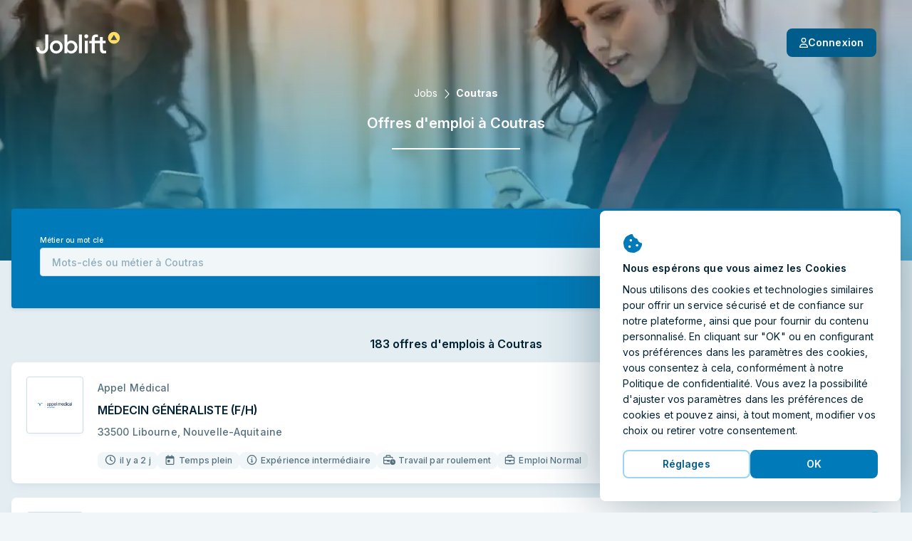

--- FILE ---
content_type: text/html; charset=utf-8
request_url: https://joblift.fr/coutras/
body_size: 56141
content:
<!DOCTYPE html><html className="no-js" lang="fr">
    <head>
        <meta charSet="utf-8" />
        <meta name="viewport" content="width=device-width, initial-scale=1.0" />
        <meta httpEquiv="X-UA-Compatible" content="IE=edge" />
        <title data-rh="true">Offres d&#x27;emploi Coutras - 2026</title>
        <meta name="apple-mobile-web-app-title" content="Joblift" />
        <meta name="apple-mobile-web-app-capable" content="yes">
        <meta name="application-name" content="Joblift" />
        <meta name="theme-color" content="#0092c8" />
        <meta name="msapplication-TileColor" content="#0092c8" />
        <meta data-rh="true" name="robots" content="index,follow"/><meta data-rh="true" name="description" content="Trouvez un emploi à Coutras sur Joblift.fr ✓ 183 offres actuelles ✓ Candidature rapide ✓ Tous secteurs ✓ Temps plein &amp; partiel"/><meta data-rh="true" property="og:site_name" content="Joblift - Tous les emplois sur une plateforme"/><meta data-rh="true" property="og:image" content="https://assets.joblift.com/public/assets/a77b9cacef715e9e466147932afc16ac9e2666c4.jpg"/><meta data-rh="true" property="og:type" content="website"/><meta data-rh="true" property="og:title" content="Offres d&#x27;emploi Coutras - 2026"/><meta data-rh="true" property="og:description" content="Trouvez un emploi à Coutras sur Joblift.fr ✓ 183 offres actuelles ✓ Candidature rapide ✓ Tous secteurs ✓ Temps plein &amp; partiel"/><meta data-rh="true" property="og:url" content="https://joblift.fr/coutras/"/><meta data-rh="true" property="og:locale" content="fr_FR"/><meta data-rh="true" property="og:locale:alternate" content="nl_BE"/><meta data-rh="true" property="og:locale:alternate" content="de_DE"/><meta data-rh="true" property="og:locale:alternate" content="nl_NL"/><meta data-rh="true" property="og:locale:alternate" content="en_GB"/><meta data-rh="true" property="og:locale:alternate" content="en_US"/><meta data-rh="true" name="twitter:card" content="summary"/><meta data-rh="true" name="twitter:site" content="@jobliftFrance"/><meta data-rh="true" name="twitter:creator" content="@jobliftFrance"/><meta data-rh="true" name="twitter:description" content="Trouvez un emploi à Coutras sur Joblift.fr ✓ 183 offres actuelles ✓ Candidature rapide ✓ Tous secteurs ✓ Temps plein &amp; partiel"/><meta data-rh="true" name="twitter:title" content="Offres d&#x27;emploi Coutras - 2026"/><meta data-rh="true" name="twitter:image" content="https://assets.joblift.com/public/assets/a77b9cacef715e9e466147932afc16ac9e2666c4.jpg"/>
        
        
            <link rel="preload" href="https://assets.joblift.com/public/assets/main.2c08c66d.css" as="style" onload="this.onload=null;this.rel='stylesheet'"><noscript><link rel="stylesheet" href="https://assets.joblift.com/public/assets/main.2c08c66d.css"></noscript>
        
            <link rel="preload" href="https://assets.joblift.com/public/assets/fonts.b4c513d2.css" as="style" onload="this.onload=null;this.rel='stylesheet'"><noscript><link rel="stylesheet" href="https://assets.joblift.com/public/assets/fonts.b4c513d2.css"></noscript>
        
        
            <script>
                window.__webpack_public_path_overwrite__="https://assets.joblift.com/public/assets/";
            </script>
        
        <script>
            window.__RDATA__={"AccountJobalert":{"jobalerts":[],"jobalertsFetched":false,"allJobAlerts":[],"allJobAlertsFetched":false,"profiles":{"TITLE":[],"LOCATION":[],"TITLE_LOCATION":[]},"profilesFetched":false},"AlternateSites":{"alternateSites":[{"site":"be","locale":"nl-BE","baseUrl":"https://joblift.be","routes":{"account":"profiel","account.settings":"instellingen","account.profile":"profile","account.remembered":"opgeslagen-vacatures","account.jobalerts":"jobalerts","faq":"faq/","imprint":"colofon/","details":"details","login":"login","register":"register","jobseekerRegistration":"create-job-seeker-account","resetPassword":"reset-password","popunder":"pop","press":"pers/","privacy":"privacybeleid/","tac":"algemene-voorwaarden/","newsletter":"nieuwsbrief/","rememberedJobs":"opgeslagen-vacatures","salaryComparison":"salary-comparison","industryComparison":"industry-comparison","partner":"partner/","redirect":"joblink","jobalertredirect":"jobalert/joblink","offerLP":"offer","affiliate":"affiliate/","jobAlertPopunder":"joblink-popunder","company":"bedrijf","company.overview":"","company.jobs":"vacatures","join":"join/"}},{"site":"de","locale":"de","baseUrl":"https://joblift.de","routes":{"account":"Konto","account.settings":"Einstellungen","account.profile":"Profil","account.remembered":"Meine-Jobs","account.jobalerts":"Jobalerts","faq":"faq/","imprint":"impressum/","details":"details","login":"login","register":"register","jobseekerRegistration":"create-job-seeker-account","resetPassword":"reset-password","popunder":"pop","press":"presse/","privacy":"datenschutz/","tac":"agb/","newsletter":"newsletter/","rememberedJobs":"Merkliste","salaryComparison":"Gehaltsvergleich","industryComparison":"Branchenvergleich","partner":"partner/","redirect":"joblink","jobalertredirect":"jobalert/joblink","offerLP":"offer","affiliate":"affiliate/","jobAlertPopunder":"joblink-popunder","company":"unternehmen","company.overview":"","company.jobs":"jobs","overview":"uebersicht/","join":"join/"}},{"site":"fr","locale":"fr","baseUrl":"https://joblift.fr","routes":{"account":"Compte","account.settings":"Parametres","account.profile":"Profil","account.remembered":"Mes-sauvegardees","account.jobalerts":"Jobalerts","faq":"faq/","imprint":"impression/","details":"details","login":"login","register":"register","jobseekerRegistration":"create-job-seeker-account","resetPassword":"reset-password","popunder":"pop","press":"presse/","privacy":"protection-des-donnees/","tac":"conditions-generales/","newsletter":"newsletter/","rememberedJobs":"Offres-sauvegardees","salaryComparison":"salary-comparison","industryComparison":"industry-comparison","partner":"partner/","redirect":"joblink","jobalertredirect":"jobalert/joblink","offerLP":"offer","affiliate":"affiliate/","jobAlertPopunder":"joblink-popunder","company":"entreprise","company.overview":"","company.jobs":"emplois","overview":"apercu/","join":"join/"}},{"site":"nl","locale":"nl","baseUrl":"https://joblift.nl","routes":{"account":"profiel","account.settings":"instellingen","account.profile":"profile","account.remembered":"mijn-vacatures","account.jobalerts":"jobalerts","faq":"faq/","imprint":"colofon/","details":"details","login":"login","register":"register","jobseekerRegistration":"create-job-seeker-account","resetPassword":"reset-password","popunder":"pop","press":"pers/","privacy":"privacybeleid/","tac":"algemene-voorwaarden/","newsletter":"nieuwsbrief/","rememberedJobs":"opgeslagen-vacatures","salaryComparison":"salary-comparison","industryComparison":"industry-comparison","partner":"partner/","redirect":"joblink","jobalertredirect":"jobalert/joblink","offerLP":"offer","affiliate":"affiliate/","jobAlertPopunder":"joblink-popunder","company":"bedrijf","company.overview":"","company.jobs":"vacatures","overview":"overzicht/","join":"join/"}},{"site":"uk","locale":"en-GB","baseUrl":"https://joblift.co.uk","routes":{"account":"account","account.settings":"settings","account.profile":"profile","account.remembered":"my-jobs","account.jobalerts":"jobalerts","faq":"faq/","imprint":"print/","details":"details","login":"login","register":"register","jobseekerRegistration":"create-job-seeker-account","resetPassword":"reset-password","popunder":"pop","press":"press/","privacy":"privacy-policy/","tac":"terms-and-conditions/","newsletter":"newsletter/","rememberedJobs":"remembered-jobs","salaryComparison":"salary-comparison","industryComparison":"industry-comparison","partner":"partner/","redirect":"joblink","jobalertredirect":"jobalert/joblink","offerLP":"offer","affiliate":"affiliate/","jobAlertPopunder":"joblink-popunder","company":"company","company.overview":"","company.jobs":"jobs","join":"join/"}},{"site":"us","locale":"en-US","baseUrl":"https://joblift.com","routes":{"account":"account","account.settings":"settings","account.profile":"profile","account.remembered":"my-jobs","account.jobalerts":"jobalerts","faq":"faq/","imprint":"print/","details":"details","login":"login","register":"register","jobseekerRegistration":"create-job-seeker-account","resetPassword":"reset-password","popunder":"pop","press":"press/","privacy":"privacy-policy/","tac":"terms-and-conditions/","newsletter":"newsletter/","rememberedJobs":"remembered-jobs","salaryComparison":"salary-comparison","industryComparison":"industry-comparison","partner":"partner/","redirect":"joblink","jobalertredirect":"jobalert/joblink","offerLP":"offer","affiliate":"affiliate/","jobAlertPopunder":"joblink-popunder","company":"company","company.overview":"","company.jobs":"jobs","overview":"overview/","join":"join/"}}]},"AnimatedJobItem":{},"Captcha":{},"Config":{"device":{"type":"desktop","actualType":"desktop","displayType":"desktop"},"refreshingAbTest":false,"alternateLocales":["nl-BE","de","nl","en-GB","en-US"],"assetBaseUri":"https://assets.joblift.com","captchaSiteKey":"6Ld_0UcUAAAAANxa38wRbFz7NLuek_6OMDcrfuB9","captchaSiteKeyV3":"6LcVT4sUAAAAAFhQwOKyYtrhtk512Zm_JaAY8Fjd","cookies":{"changeListeners":[null],"HAS_DOCUMENT_COOKIE":false,"cookies":{"session":"53a5c060-927d-45d6-92b3-e4593d053f58","session_created":"true","user":"5f689285-fad3-456c-b73f-f97d302a992a","jl-consent-active":"1","jl-query-url":"/Emplois-à-Coutras","jl-query-ts":"2026-01-19T17:38:06.913Z"}},"env":"production","featureConfig":{"companyPage":{"companyPageGeneral":{"active":true,"type":"company-page-general"}},"filter":{"filterBar":{"type":"filter-bar","active":true,"filters":[{"facetKey":"workingTimes","isSingle":false,"isExcluding":false,"other":false,"sort":"amount","labelOverride":""},{"facetKey":"jobItem:annotations.remoteWork","isSingle":false,"isExcluding":false,"sort":"amount","other":false},{"facetKey":"contractType","isSingle":false,"isExcluding":false,"sort":"amount","other":false},{"facetKey":"experience","isSingle":false,"isExcluding":false,"sort":"amount","other":false},{"facetKey":"workingSchedule","isSingle":false,"isExcluding":false,"sort":"label","other":false},{"facetKey":"jobItem:annotations.educationLevels","isSingle":false,"isExcluding":false,"sort":"amount","other":false},{"facetKey":"employmentTypes","isSingle":false,"isExcluding":false,"sort":"amount","other":false},{"facetKey":"companies","isSingle":false,"isExcluding":false,"sort":"label","other":false},{"facetKey":"industries","isSingle":false,"isExcluding":false,"sort":"label","other":false},{"facetKey":"language","isSingle":false,"isExcluding":false,"sort":"label","other":false,"blacklist":["de"]},{"facetKey":"timeCreatedFilter","isSingle":true,"isExcluding":false,"sort":"none","other":false},{"facetKey":"regionIndependent","isSingle":false,"isExcluding":true,"sort":"none","other":true,"labelOverride":""},{"facetKey":"companyType","isSingle":false,"isExcluding":true,"sort":"none","other":true,"whitelist":["agency"],"labelOverride":""}],"collapseOnScroll":true,"quickFilters":[{"facetKey":"workingTimes","facetOptions":[{"key":"fulltime","label":""}]}]}},"jobalert":{"detailsPageSearchCreation":{"type":"details-page-search-creation","active":true,"filterCategory":"escoLevel2Code"},"detailsPageToggle":{"type":"details-page-toggle","active":true},"detailsPageTooltip":{"active":true,"decliningCountThreshold":10,"type":"details-page-tooltip","hideSkipSignupOption":false,"disableRedirectOnOutsideClick":true,"disableRedirectOnApplyNowClick":true,"constraints":{"customer":{"type":"whitelist","list":["jobleads"]},"utmMedium":{"type":"blacklist","list":["email"]},"jobItem":{"cpcThreshold":0,"ecpcThreshold":0},"utmSource":{"type":"blacklist","list":["google_jobs_apply"]},"utmCampaign":{"type":"blacklist","list":["g4j"]}}},"jobalertGeneral":{"active":true,"inlineJobalertIndex":5,"variant":"blue","type":"jobalert-general"},"linkToInbox":{"active":true,"type":"link-to-inbox"},"optinModalDetailsPage":{"type":"optin-modal-details-page","active":true,"triggerDelayInSeconds":16,"constraints":{"customer":{"type":"blacklist","list":[]},"utmSource":{"type":"whitelist","list":[]},"utmMedium":{"type":"blacklist","list":["email"]}}},"optinModalSearchResultPage":{"type":"optin-modal-search-result-page","active":true,"triggerDelayInSeconds":10},"pausingOverlay":{"type":"pausing-overlay","active":true,"pauseIntervalOptions":[{"label":"1 Mois","pauseInDays":30},{"label":"3 Mois","pauseInDays":90},{"label":"6 Mois","pauseInDays":180}],"feedbackOptions":[{"label":"Trouvé un travail","uncontrolled":false},{"label":"Résultats non pertinents","uncontrolled":false},{"label":"Trop de emails","uncontrolled":false},{"label":"Autre","uncontrolled":false}]},"privacyStatement":{"active":true,"type":"privacy-statement"},"resultsGenerationThirdParty":{"active":false,"type":"results-generation-third-party","resultsGenerationKey":"A5h6JQiVWA06GY2HKMAB"}},"jobCoach":{"jobCoachWidget":{"active":true,"type":"job-coach-widget","initialLevelPositions":[3,29],"loadingScreenDelay":3000,"excludeForExpertSearch":false,"excludeForTitleSearch":false,"excludeForLocationSearch":false,"otherLevelsPositions":[9,29]},"postClickoutWidget":{"active":true,"type":"post-clickout-widget","fadeOutDelay":3000}},"jobDetailsPage":{"detailsPageHeader":{"active":true,"type":"details-page-header","useDominantColor":true,"opacity":0.3,"useJobRelatedBackgroundImage":true},"googleForJobs":{"active":true,"type":"google-for-jobs"},"navigateBetweenDetails":{"active":true,"type":"navigate-between-details"},"newSmartApply":{"active":true,"type":"new-smart-apply"},"openInSameTab":{"active":true,"type":"open-in-same-tab"},"showTagsInDetailsPage":{"active":true,"type":"show-tags-in-details-page","categories":[{"category":"jobItem:annotations.accountant.specialDegreeForBalanceSheetAccountant","iconName":"briefcase","active":true},{"category":"jobItem:annotations.accountant.field","iconName":"briefcase","active":true},{"category":"jobItem:annotations.softwareDeveloper.field","iconName":"briefcase","active":true},{"category":"jobItem:annotations.socialWorker.roles","iconName":"briefcase","active":true},{"category":"jobItem:annotations.socialWorker.field","iconName":"briefcase","active":true},{"category":"jobItem:annotations.sales.field","iconName":"briefcase","active":true},{"category":"jobItem:annotations.sales.types","iconName":"briefcase","active":true},{"category":"jobItem:annotations.marketing.area","iconName":"briefcase","active":true},{"category":"jobItem:annotations.marketing.field","iconName":"briefcase","active":true},{"category":"jobItem:annotations.cleaner.completedDegree","iconName":"briefcase","active":true},{"category":"jobItem:annotations.cleaner.workingEnvironment","iconName":"briefcase","active":true},{"category":"jobItem:annotations.officeWorker.responsibilities","iconName":"briefcase","active":true},{"category":"jobItem:annotations.officeWorker.roles","iconName":"briefcase","active":true},{"category":"jobItem:annotations.helper.workingEnvironment","iconName":"briefcase","active":true},{"category":"jobItem:annotations.warehouseWorker.roles","iconName":"briefcase","active":true},{"category":"jobItem:annotations.hospitality.kitchenSeniority","iconName":"briefcase","active":true},{"category":"jobItem:annotations.hospitality.workingEnvironment","iconName":"briefcase","active":true},{"category":"jobItem:annotations.hospitality.field","iconName":"briefcase","active":true},{"category":"jobItem:annotations.retailSales.roles","iconName":"briefcase","active":true},{"category":"jobItem:annotations.retailSales.physicalStoreType","iconName":"briefcase","active":true},{"category":"jobItem:annotations.retailSales.type","iconName":"briefcase","active":true},{"category":"jobItem:annotations.driver.distancesV3","iconName":"briefcase","active":true},{"category":"jobItem:annotations.drivingLicenseClassSpecial","iconName":"briefcase","active":true},{"category":"jobItem:annotations.driver.truckTypes","iconName":"briefcase","active":true},{"category":"jobItem:annotations.drivingLicenseClass","iconName":"briefcase","active":true},{"category":"jobItem:annotations.driver.types","iconName":"briefcase","active":true},{"category":"jobItem:annotations.medical.doctorSeniority","iconName":"briefcase","active":true},{"category":"jobItem:annotations.medical.carerSeniority","iconName":"briefcase","active":true},{"category":"jobItem:annotations.medical.workingEnvironment","iconName":"briefcase","active":true},{"category":"jobItem:annotations.medical.specialField","iconName":"briefcase","active":true},{"category":"jobItem:annotations.medical.fieldV2","iconName":"briefcase","active":true},{"category":"jobItem:annotations.electrician.field","iconName":"briefcase","active":true},{"category":"jobItem:annotations.electrician.specialFields","iconName":"briefcase","active":true},{"category":"jobItem:annotations.remoteWork","iconName":"briefcase","maxTags":1,"active":true},{"category":"contractType","iconName":"briefcase","maxTags":6,"active":true},{"category":"experience","iconName":"info-circle","maxTags":5,"active":true},{"category":"workingSchedule","iconName":"briefcase","maxTags":1,"active":true},{"category":"jobItem:annotations.educationLevels","iconName":"info-circle","maxTags":2,"active":true},{"category":"industries","iconName":"briefcase","active":true},{"category":"employmentTypes","maxTags":2,"active":true,"iconName":"info-circle"},{"category":"managementResponsibility","iconName":"briefcase","maxTags":1,"active":true},{"category":"requirements","iconName":"briefcase","maxTags":3,"active":true},{"category":"jobItem:annotations.cvRequired","iconName":"briefcase","excludedValues":["required"],"active":true},{"category":"benefits","maxTags":4,"active":true},{"category":"languageSkill","iconName":"briefcase","excludedValues":[],"active":true},{"category":"jobItem:annotations.shiftTypes","iconName":"briefcase","active":true},{"category":"companyType","iconName":"briefcase","active":true}]},"similarJobsModal":{"active":false,"type":"similar-jobs-modal","enableMultiofferDA":true,"fallbackSimilarJobs":true,"escoGranularity":"escoLevel3Code","showOnClickout":true},"templatingEngineSectionsForDetailsPage":{"active":true,"type":"templating-engine-sections-for-details-page"},"multiColumnLayout":{"active":true,"type":"multi-column-layout"}},"jobItem":{"dsIntegration":{"active":true,"type":"ds-integration","buttonVariant":"ghost-blue"},"includePredictedMatchingScoreWeight":{"active":true,"type":"include-predicted-matching-score-weight","weight":0.5},"newTag":{"active":true,"threshold":28,"type":"new-tag"},"showMatchingIndicator":{"active":true,"type":"show-matching-indicator","drillDownLimitGlobal":1,"drillDownLimitPerField":[{"fieldKey":"benefits","value":2},{"fieldKey":"jobItem:annotations.driver.truckTypes","value":0}]},"showSalary":{"active":true,"type":"show-salary"},"showTags":{"active":true,"type":"show-tags","categories":[{"category":"workingTimes","maxTags":2,"active":true,"iconName":"faCalendarDay"},{"category":"jobItem:annotations.remoteWork","iconName":"faHome","maxTags":1,"active":true,"excludedValues":["not_possible"]},{"category":"experience","iconName":"faInfoCircle","maxTags":1,"active":true},{"category":"jobItem:annotations.driver.types","iconName":"faCar","active":true,"maxTags":1},{"category":"jobItem:annotations.electrician.specialFields","iconName":"faBolt","maxTags":1,"active":true},{"category":"jobItem:annotations.medical.specialField","iconName":"faStethoscope","active":true,"maxTags":1},{"category":"jobItem:annotations.medical.workingEnvironment","iconName":"faHospital","active":true,"maxTags":1},{"category":"jobItem:annotations.retailSales.type","iconName":"faStore","maxTags":1,"active":true},{"category":"jobItem:annotations.hospitality.workingEnvironment","iconName":"faHotel","maxTags":1,"active":true},{"category":"jobItem:annotations.hospitality.field","iconName":"faDotCircle","maxTags":1,"active":true},{"category":"jobItem:annotations.helper.workingEnvironment","iconName":"faDotCircle","maxTags":1,"active":true},{"category":"jobItem:annotations.warehouseWorker.roles","iconName":"faUserAlt","maxTags":1,"active":true},{"category":"jobItem:annotations.officeWorker.roles","iconName":"faPhoneOffice","maxTags":1,"active":true},{"category":"jobItem:annotations.cleaner.workingEnvironment","iconName":"faBroom","maxTags":1,"active":true},{"category":"jobItem:annotations.marketing.field","iconName":"faDotCircle","maxTags":1,"active":true},{"category":"jobItem:annotations.sales.field","iconName":"faDotCircle","maxTags":1,"active":true},{"category":"jobItem:annotations.socialWorker.field","iconName":"faDotCircle","maxTags":1,"active":true},{"category":"jobItem:annotations.softwareDeveloper.field","iconName":"faLaptopCode","maxTags":1,"active":true},{"category":"jobItem:annotations.accountant.field","iconName":"faCalculator","maxTags":1,"active":true},{"category":"jobItem:annotations.drivingLicenseClass","iconName":"faIdBadge","maxTags":1,"active":true},{"category":"contractType","iconName":"faEdit","maxTags":3,"active":true},{"category":"workingSchedule","iconName":"faBusinessTime","maxTags":1,"active":true},{"category":"jobItem:annotations.cvRequired","iconName":"faFileAlt","maxTags":1,"active":true},{"category":"employmentTypes","iconName":"faBriefcase","maxTags":1,"active":true},{"category":"companyType","iconName":"faDotCircle","maxTags":1,"active":true}],"maxTagsCategories":6},"showTimeCreated":{"active":true,"type":"show-time-created","threshold":30,"message":"le mois dernier"},"titleLines":{"active":true,"citySearch":3,"titleSearch":3,"expertSearch":3,"type":"title-lines"}},"other":{"browserLocale":{"active":true,"type":"browser-locale"},"cookieBanner":{"active":true,"type":"cookie-banner"},"expiredJobClickRedirect":{"active":true,"type":"expired-job-click-redirect"},"oneTap":{"active":true,"platforms":["google","facebook"],"googleClientId":"138689793666-9csssvqccmv7uk4qha4qhmt8k9qgnvv4.apps.googleusercontent.com","facebookClientId":"213536796019958","jobalert":true,"type":"one-tap"},"popunder":{"active":true,"openPopUnderViaTitle":true,"openPopUnderViaLocation":true,"content":"partnerJobs","type":"popunder"},"recaptchaV3":{"active":true,"type":"recaptcha-v-3"},"redirectBoomerangedJob":{"active":true,"type":"redirect-boomeranged-job"}},"searchBar":{"currentLocationPrefill":{"active":true,"permissionButton":true,"type":"current-location-prefill"},"emptyInputTooltip":{"active":true,"supressSearchWithoutLocation":false,"type":"empty-input-tooltip"},"inputPlaceholder":{"title":"Mots clés ou Métier","location":"Ville ou Code Postal","active":true,"type":"input-placeholder"},"jobLocationSuggestion":{"active":true,"type":"job-location-suggestion"},"jobTitleSuggestion":{"active":true,"locationAware":true,"showNumJobs":true,"type":"job-title-suggestion"},"radiusSearch":{"active":true,"type":"radius-search"},"uncollapseSearchLayer":{"active":false,"type":"uncollapse-search-layer"}},"searchResultsPage":{"customAdsenseSearch":{"active":true,"pubId":"pub-3888732981781539","styleId":"1513664854","language":"fr","adsafe":"medium","adtest":"off","location":true,"sellerRatings":true,"siteLinks":true,"belowResult":"always","type":"custom-adsense-search"},"showAverageSalary":{"active":false,"type":"show-average-salary"},"sortRecentForReturningUsers":{"active":true,"type":"sort-recent-for-returning-users"},"templatingEngineSectionsForSerp":{"active":true,"type":"templating-engine-sections-for-serp"},"multiColumnLayout":{"active":true,"type":"multi-column-layout","navigateToFirstItemForNewUsers":false,"navigateToFirstItemForReturningUsers":false,"disableRedirectToFirstItemForUserAgents":["AdsBot-Google (+http://www.google.com/adsbot.html)"],"disableRedirectToFirstItemForUserAgentTokens":[{"type":"userAgentToken","token":"AdsBot-Google"},{"type":"userAgentToken","token":"Googlebot"},{"type":"userAgentToken","token":"AdsBot-Google-Mobile"}]}},"seo":{"footerLinks":{"active":true,"type":"footer-links"},"redirectJoblistPages":{"active":false,"type":"redirect-joblist-pages"},"searchResultIndexing":{"active":true,"type":"search-result-indexing"},"searchResultPageContent":{"active":true,"type":"search-result-page-content"}},"staticRoutes":{"affiliatePage":{"active":true,"manager":{"name":"Sara Seeholzer ","image":"","position":"Senior Affiliate Manager","mail":"affiliate@joblift.fr"},"partner":[{"name":"Tradetracker","link":"https://tradetracker.com/fr/campaigns/fr/travail-formation-et-carri%C3%A8re-30/joblift-28757/"}],"type":"affiliate-page"},"analysesPage":{"type":"analyses-page"},"partnerPage":{"active":true,"manager":{"name":"Camille Devuyst","phone":"tel:+32476597099","email":"camille.devuyst@joblift.fr","image":"Camille.jpg"},"freshsalesOwner":"konstantinos.baloumis@joblift.de","partnerLogos":["careerbuilder","emploisoignant","jobintree","monster","stepstone"],"type":"partner-page"},"pressPage":{"active":false,"type":"press-page"}},"offerPage":{"multiColumnLayout":{"active":true,"type":"multi-column-layout"}}},"googleMapsApiKey":"AIzaSyBWLdb-36taC_bXhgBZZHPI8lnvAE48aMU","loginHost":"","ip":"3.16.151.45","reqId":"c23b875f-3511-4749-8b9a-fbaf255107ef","routeOverwrites":["/faq/","/impression/","/protection-des-donnees/","/conditions-generales/","/join/"],"routes":{"account":"Compte","account.settings":"Parametres","account.profile":"Profil","account.remembered":"Mes-sauvegardees","account.jobalerts":"Jobalerts","faq":"faq/","imprint":"impression/","details":"details","login":"login","register":"register","jobseekerRegistration":"create-job-seeker-account","resetPassword":"reset-password","popunder":"pop","press":"presse/","privacy":"protection-des-donnees/","tac":"conditions-generales/","newsletter":"newsletter/","rememberedJobs":"Offres-sauvegardees","salaryComparison":"salary-comparison","industryComparison":"industry-comparison","partner":"partner/","redirect":"joblink","jobalertredirect":"jobalert/joblink","offerLP":"offer","affiliate":"affiliate/","jobAlertPopunder":"joblink-popunder","company":"entreprise","company.overview":"","company.jobs":"emplois","overview":"apercu/","join":"join/"},"site":"fr","siteConfig":{"site":"fr","displayName":"France","tld":"fr","baseUrl":"https://joblift.fr","defaultLocale":"fr","currency":"EUR","currencySymbol":"€","timezone":"Europe/Paris","distanceUnit":"km","gMapsSearchCountries":["fr","be","lu"]},"staticSiteConfig":{"tracking":{"gtm":{"containerId":"GTM-PXPDJ6F","url":"https://www.googletagmanager.com/gtm.js?id=GTM-PXPDJ6F&gtm_auth=F57864Rydm7mukNKM67JVg&gtm_preview=env-2&gtm_cookies_win=x","iframeUrl":"https://www.googletagmanager.com/ns.html?id=GTM-PXPDJ6F&gtm_auth=F57864Rydm7mukNKM67JVg&gtm_preview=env-2&gtm_cookies_win=x"},"appcast":{"eventUrls":{"clickout":"https://click.appcast.io/ss-ue8/a7.png","expired":"https://click.appcast.io/ss-te8/a31.png","signup":"https://click.appcast.io/ss-9k/a17.png"}}},"seo":{"allowRobots":true,"telephone":"+49 03 0364284532"},"cms":{"env":"production"},"radiusSearch":{"numbers":[0,5,10,25,50,100],"defaultValue":25},"site":"fr","socialNetworkAccounts":[{"name":"facebook","link":"https://facebook.com/JobliftFrance/"},{"name":"twitter","link":"https://twitter.com/jobliftFrance/"},{"name":"instagram","link":"https://www.instagram.com/joblift/"},{"name":"linkedIn","link":"https://www.linkedin.com/company/joblift/"},{"name":"pinterest","link":"https://www.pinterest.de/joblift/"}],"freshsales":{"appToken":"a434c9a263083157d8ce806c495d55ba1508bbf765039497331a6cafcf34a864","url":"https://joblift.freshsales.io"},"jobalert":{"inboxLinks":[{"identifierToContainList":["gmail.com","googlemail.com"],"inboxLink":"https://mail.google.com/mail/u/0/#search/from%3A%40platform.joblift.email+in%3Aanywhere"},{"identifierToContainList":["hotmail.com","hotmail.fr","outlook.com","outlook.fr","live.fr"],"inboxLink":"https://outlook.live.com/mail/"},{"identifierToContainList":["yahoo.com","yahoo.fr"],"inboxLink":"https://mail.yahoo.com/"},{"identifierToContainList":["orange.fr"],"inboxLink":"https://rms.orange.fr/mail/inbox"},{"identifierToContainList":["icloud.com"],"inboxLink":"https://icloud.com/mail"}]},"pageEngine":{"fullActivation":true}},"userProfileConfig":{"site":"fr","groups":[{"title":"account.profile.title.jobPreferences","subtitle":"account.profile.subtitle.jobPreferences","attributes":[{"title":"Type de travail","attributeId":"workingTimes","questionId":"job Preferences:workingTimes"},{"title":"Type de contrat","attributeId":"contractType","questionId":"job preferences:contractType"},{"title":"Horaires de travail","attributeId":"workingSchedule","questionId":"job preferences:workingSchedule"},{"title":"Home Office","attributeId":"remoteWork","questionId":"job preferences:remoteWork"},{"title":"Type d'emploi","attributeId":"employmentTypes","questionId":"job preferences:employmentType"},{"title":"Niveau de gestion","attributeId":"managementResponsibility","questionId":"job preferences:managementResponsibility"},{"title":"Salaire souhaité","attributeId":"salaryExpectation","questionId":"job preferences:salaryExpectation"},{"title":"Jours de disponibilité pour le travail","attributeId":"daysAvailability","questionId":"candidate profile:daysAvailability"},{"title":"Catégorie d'emploi ","attributeId":"jobCategory","questionId":"job preferences:jobCategory"},{"title":"Critères d'emploi essentiels","attributeId":"jobCriteriaForCandidate","questionId":"job preferences:importantJobCriteria"},{"title":"Équipes possibles","attributeId":"shiftTypes","questionId":"job preferences:shiftTypes"},{"title":"Type d'entreprise souhaité","attributeId":"organisationType","questionId":"job preferences:organisationType"},{"title":"Taille préférée de l'entreprise","attributeId":"companySize","questionId":"job preferences:companySize"},{"title":"Type d'entreprise souhaité","attributeId":"companyType","questionId":"job preferences:companyType"}],"showAlways":true},{"title":"account.profile.title.candidateProfile","subtitle":"account.profile.subtitle.candidateProfile","attributes":[{"title":"Expérience","attributeId":"experience","questionId":"candidate profile:experience"},{"title":"Formation et diplôme","attributeId":"educationLevels","questionId":"candidate profile:educationLevelsFr"},{"title":"L'étudiant inscrit","attributeId":"enrolledAsStudent","questionId":"candidate profile:enrolledStudent"},{"title":"Langues","attributeId":"languageSkill","questionId":"candidate profile:languagesSpoken"},{"title":"Permis de conduire","attributeId":"drivingLicenseClass","questionId":"driver:drivingLicenseClass"},{"title":"Compétences linguistiques en français","attributeId":"languageLevelFR","questionId":"candidate profile:languageLevelFR"},{"title":"Relocalisation","attributeId":"willingToRelocate","questionId":"candidate profile:willingToRelocate"},{"title":"Autorisation de travailler en France","attributeId":"workEligibility","questionId":"candidate profile:workEligibilityFR"},{"title":"Forme physique","attributeId":"physicalFitness","questionId":"candidate profile:physicalFitness"},{"title":"Âge légal ","attributeId":"eighteenOrOlder","questionId":"personal data:eighteenOrOver"},{"title":"Moyens de transport pour se rendre au travail","attributeId":"meansOfTransport","questionId":"candidate profile:meansOfTransport"}],"showAlways":true},{"title":"account.profile.title.healthcare","subtitle":"account.profile.subtitle.healthcare","attributes":[{"title":"Domaine","attributeId":"medical.field","questionId":"Medical:field"}]},{"title":"account.profile.title.care","subtitle":"account.profile.subtitle.care","attributes":[{"title":"Formation achevée dans le domaine des soins","attributeId":"medical.completedDegreeForCare","questionId":"medical:completedDegreeForCare"},{"title":"Poste","attributeId":"medical.carerSeniority","questionId":"medical:carerSeniority"},{"title":"Spécialisation","attributeId":"medical.specialField","questionId":"Medical:specialField"},{"title":"Environnement de travail","attributeId":"medical.workingEnvironment","questionId":"Medical:workingEnvironment"}]},{"title":"account.profile.title.medical","subtitle":"account.profile.subtitle.medical","attributes":[{"title":"Médecine humaine, dentaire ou vétérinaire ","attributeId":"medical.dentalOrHuman","questionId":"medical:dentalOrHuman"},{"title":"Formation de spécialiste","attributeId":"medical.completedDegreeForMedical","questionId":"medical:completedDegreeForMedical"},{"title":"Poste","attributeId":"medical.doctorSeniority","questionId":"medical:doctorSeniority"},{"title":"Spécialisation","attributeId":"medical.specialField","questionId":"Medical:specialField"}]},{"title":"account.profile.title.carriageAndTransport","subtitle":"account.profile.subtitle.carriageAndTransport","attributes":[{"title":"Domaine","attributeId":"driver.types","questionId":"driver:types"},{"title":"Possession d'un permis de conduire","attributeId":"drivingLicenseIssueDate","questionId":"driver:drivingLicenseIssueDate"},{"title":"Autres permis de conduire","attributeId":"drivingLicenseClassSpecial","questionId":"driver:drivingLicenseClassSpecial"},{"title":"Véhicule personnel","attributeId":"driver.ownVehicleType","questionId":"driver:ownVehicleType"},{"title":"Parcours et distances préférés","attributeId":"driver.distancesV3","questionId":"driver:distances"},{"title":"Expérience avec des types de camions particuliers","attributeId":"driver.truckTypes","questionId":"driver:truckTypes"}]},{"title":"account.profile.title.retailSales","subtitle":"account.profile.subtitle.retailSales","attributes":[{"title":"Domaine","attributeId":"retailSales.types","questionId":"retailSales:types"},{"title":"Type de magasin","attributeId":"physicalStore.types","questionId":"retailSales:physicalStoreType"},{"title":"Rôles","attributeId":"retailSales.roles","questionId":"retailSales:roles"}]},{"title":"account.profile.title.electronics","subtitle":"account.profile.subtitle.electronics","attributes":[{"title":"Domaine","attributeId":"electrician.field","questionId":"Electrician:field"},{"title":"Spécialisation pour les électroniciens et les mécatroniciens","attributeId":"electrician.specialField","questionId":"electrician:specialField"},{"title":"Formation achevée","attributeId":"electrician.completedDegree","questionId":"electrician:completedDegree"},{"title":"Tâches souhaitées","attributeId":"electrician.tasks","questionId":"electrician:tasks"}]},{"title":"account.profile.title.gastronomy","subtitle":"account.profile.subtitle.gastronomy","attributes":[{"title":"Environnement de travail","attributeId":"hospitality.workingEnvironment","questionId":"hospitality:workingEnvironment"},{"title":"Domaine","attributeId":"hospitality.field","questionId":"hospitality:field"},{"title":"Rôle en cuisine","attributeId":"hospitality.kitchenSeniority","questionId":"hospitality:kitchenSeniority"}]},{"title":"account.profile.title.warehouse","subtitle":"account.profile.subtitle.warehouse","attributes":[{"title":"Rôles ","attributeId":"warehouseWorker.roles","questionId":"warehouseWorker:roles"}]},{"title":"account.profile.title.helper","subtitle":"account.profile.subtitle.helper","attributes":[{"title":"Environnement de travail","attributeId":"helper.workingEnvironment","questionId":"helper:workingEnvironment"}]},{"title":"account.profile.title.administration","subtitle":"account.profile.subtitle.administration","attributes":[{"title":"Rôles au bureau","attributeId":"officeWorker.roles","questionId":"officeWorker:roles"},{"title":"Tâches souhaitées","attributeId":"officeWorkerResponsibilities","questionId":"officeWorker:responsibilities"}]},{"title":"account.profile.title.cleaning","subtitle":"account.profile.subtitle.cleaning","attributes":[{"title":"Environnement de travail","attributeId":"cleaner.workingEnvironment","questionId":"cleaner:workingEnvironment"},{"title":"Formation achevée en tant que nettoyeur de bâtiments","attributeId":"cleaner.completedDegree","questionId":"cleaner:completedDegree"}]},{"title":"account.profile.title.salesmarketing","subtitle":"account.profile.subtitle.salesmarketing","attributes":[{"title":"Domaine","attributeId":"salesAndMarketing.field","questionId":"salesAndMarketing:field"}]},{"title":"account.profile.title.marketing","subtitle":"account.profile.subtitle.marketing","attributes":[{"title":"Domaine","attributeId":"marketing.field","questionId":"marketing:field"},{"title":"Segment de clientèle","attributeId":"marketing.area","questionId":"marketing:area"}]},{"title":"account.profile.title.sales","subtitle":"account.profile.subtitle.sales","attributes":[{"title":"Type de vente ","attributeId":"sales.types","questionId":"sales:types"},{"title":"Domaine","attributeId":"sales.field","questionId":"sales:field"}]},{"title":"account.profile.title.social","subtitle":"account.profile.subtitle.social","attributes":[{"title":"Rôles","attributeId":"socialWorker.roles","questionId":"socialWorker:roles"},{"title":"Domaine","attributeId":"socialWorker.field","questionId":"socialWorker:field"}]},{"title":"account.profile.title.software","subtitle":"account.profile.subtitle.software","attributes":[{"title":"Domaine","attributeId":"softwareDeveloper.field","questionId":"softwareDeveloper:field"}]},{"title":"account.profile.title.accountant","subtitle":"account.profile.subtitle.accountant","attributes":[{"title":"Domaine","attributeId":"accountant.field","questionId":"accountant:field"},{"title":"Qualification supplémentaire en tant que comptable","attributeId":"accountant.specialDegreeForBalanceSheetAccountant","questionId":"accountant:specialDegreeForBalanceSheetAccountant"}]},{"title":"account.profile.title.personalData","subtitle":"account.profile.subtitle.personalData","showAlways":true,"attributes":[{"title":"Prénom","attributeId":"candidateFirstName","questionId":"personal data:candidateFirstName"},{"title":"Nom de famille","attributeId":"candidateLastName","questionId":"personal data:candidateSurname"},{"title":"Email","attributeId":"candidateEmail","questionId":"personal data:candidateEmailWithSocial"},{"title":"Numéro de téléphone","attributeId":"candidatePhone","questionId":"personal data:candidatePhone"},{"title":"Disponibilité","attributeId":"bestTimeToReach","questionId":"personal data:bestTimeToReach"},{"title":"Adresse","attributeId":"homeAddress","questionId":"personal data:candidateAddress"},{"title":"Salutation","attributeId":"candidateSalutation","questionId":"personal data:candidateSalutation"},{"title":"Curriculum vitae","attributeId":"candidateCV","questionId":"personal data:candidateCV"}]}],"searchForJobsButton":true,"homepageRedirect":true,"searchParameterMapping":{"jobTitlesAttribute":"jobTitle","jobLocationsAttribute":"jobLocation"},"postRefinementModalAttributes":{"firstName":{"attributeId":"candidateFirstName","questionId":"personal data:candidateFirstName"},"lastName":{"attributeId":"candidateLastName","questionId":"personal data:candidateSurname"},"phone":{"attributeId":"candidatePhone","questionId":"personal data:candidatePhone"}},"homeAddress":{"attributeId":"homeAddress","questionId":"personal data:candidateAddress"}},"locale":"fr","userAgent":"Mozilla/5.0 (Macintosh; Intel Mac OS X 10_15_7) AppleWebKit/537.36 (KHTML, like Gecko) Chrome/131.0.0.0 Safari/537.36; ClaudeBot/1.0; +claudebot@anthropic.com)"},"CurrentSearchInput":{"queryValues":{"location":"Coutras"},"isGeolocation":false},"CommuteTime":{"travelMode":"DRIVING","routes":{}},"OneTapJobalert":{"showModal":false},"OpenTelemetry":{"traceFlags":0,"traceId":"aa19d0e2db53c618f4c8270b93fda978","spanId":"a672ebd97d2fd792"},"Forms":{"PerformPasswordReset":{"data":{"password":"","password2":""},"blurredFields":{},"loading":false},"RequestPasswordReset":{"data":{"email":""},"blurredFields":{},"loading":false},"LocalLogin":{"data":{"email":"","password":""},"blurredFields":{},"loading":false},"Registration":{"data":{"firstName":"","lastName":"","email":"","password":"","password2":""},"blurredFields":{},"loading":false},"EmailOnlyRegistration":{"data":{"email":""},"blurredFields":{},"loading":false}},"GeoLocation":{},"GTM":{"dataLayer":[]},"IndexedPageRoutes":{"routes":["/","/affiliate","/api/charts","/assets","/Conditions-generales","/details/*gfj=true*","/FAQ","/images","/*/images","/join","/Newsletter","/partner","/*/*.pdf","/Presse","/Protection-des-donnees","/sitemap.xml"]},"Intl":{"locale":"fr","messages":{"close":"Fermer","errorPageDescription1":"Désolé, nous ne sommes actuellement pas en mesure d'afficher la page que vous recherchez. Nous avons été informés de l'erreur et nous la corrigerons dès que possible. Veuillez réessayer plus tard.","errorPageDescription2part1":"Veuillez réessayer","errorPageDescription2part2":"en retournant sur","errorPageDescription2part3":"la page d'accueil","errorPageHeadTitle":"Non disponible","errorPageSubTitle":"Cette page est indisponible pour le moment.","errorPageTitle":"Veuillez nous excuser !","facetBar.applyFilter":"Appliquer","facetBar.cancelFilter":"Annuler","faqPage.title":"Avez vous des questions sur la recherche d'emplois sur Joblift ?","home.meta.description":"Trouvez rapidement votre emploi idéal avec Joblift. Toutes les offres d'emploi diffusées partout en France sont ici. Trouvez votre futur emploi dès maintenant !","home.meta.keywords":"Recherche d'emploi, emplois, moteur de recherche pour des offres d'emploi, offre d'emploi, emploi, moteur de recherche d'emploi, bourse à l'emploi, offres d'emploi, rechercher des emplois, carrière, embauche, travail, trouver des emplois, offre d'emploi, marché de l'emploi, embauche, travail, offre d'emploi, bourse à l'emploi","home.title":"Joblift - Tous les emplois sur une plateforme","imprint.director":"Directeur général et responsable selon le §5 de la loi sur les médias","imprint.office":"Siège de la société","imprint.register":"Registre du commerce","imprint.tax":"Numéro de TVA","imprint.title":"Mentions légales","jobAlertInput.hint":"Entrez une adresse e-mail valide","jobAlertInput.placeholder":"Adresse email","jobAlertInput.submit":"Connexion","jobDetails.duties":"Missions","jobDetails.error.newSearchProposal":"Vous pouvez effectuer une nouvelle recherche dans les champs de saisie.","jobDetails.error.noLongerAvailable":"Malheureusement nous n'avons rien trouvé pour cette recherche.","jobDetails.error.title":"Aucune donnée trouvée","jobDetails.requirements":"Profil","jobDetails.pageNavigationBtn.previous":"Précédent","jobDetails.pageNavigationBtn.next":"Suivant","jobDetails.pageNavigationBtn.toResults":"Voir les résultats","jobDetails.matchingIndicator.title":"Êtes-vous compatible?","jobDetails.matchingIndicator.showMore":"Voir les détails","jobDetails.matchingIndicator.showLess":"Cacher les détails","jobDetails.matchingIndicator.refineYourProfile":"Améliorer votre profil","jobDetails.companyAttributes.established":"Créée en","jobDetails.companyAttributes.companyLinks":"Liens","jobDetails.ratingDetails":"Détails de l'évaluation","company.website":"Site web","company.revenue":"Revenu","jobItem.new":"Nouveau","jobItem.match":"Compatible","jobItem.toJob":"Continuer pour postuler","jobItem.lastMonth":"Le mois dernier","joblinkHint":"Si vous n'avez pas été redirigé dans les prochaines secondes,","joblinkHintLink":"cliquez ici","joblinkInfo":"Vous allez maintenant être redirigé vers le site web de notre partenaire.","joblinkTitle":"Annonces et offres d'emploi dans le moteur de recherche de Joblift","joblinkUspHeadline":"Un emploi pour tous.","joblinkUspText":"Un seul site pour vous accompagner dans votre recherche:","expiredClickRedirectPage.header":"Cet offre d'emploi a expiré, mais nous vous redirigeons vers un poste similaire.","expiredClickRedirectPage.mobileHeader":"Ce poste est expiré mais ne perdez pas le prochain !","expiredClickRedirectPage.subheader":"Tenez bon !","expiredClickJobAlertRegistration.socialMedia":"Connectez-vous avec","expiredClickJobAlertRegistration.header":"Ce poste n'est plus disponible","expiredClickJobAlertRegistration.subheader":"Mais ne vous inquiétez pas ! Vous pouvez vous inscrire pour recevoir des offres similaires et découvrir de nouvelles opportunités sur notre plateforme","jobSearchHeader.filter":"Filtre","links.affiliate":"Affiliate","links.faq":"FAQ - Foire aux Questions","links.imprint":"Mentions légales","links.join":"Les emplois chez Joblift","links.privacy":"Protection des données","links.tac":"Conditions générales","links.overview":"Recherche par catégorie","links.accessibility":"Déclaration d’accessibilité","loadMoreButton.loadMore":"Plus de résultats","noResultHint.hint.1":"N'y a-t-il pas une faute de frappe ?","noResultHint.hint.2":"Essayez avec un seul mot","noResultHint.hint.3":"Essayez avec moins de termes spécifiques","noResultHint.hint.4":"Essayez avec une ville aux alentours","noResultHint.hint.5":"Vous pouvez toujours raffiner votre recherche par la suite.","noResultHint.subtitle":"Astuces de recherche :","noResultHint.title":["Malheureusement, aucune offre d'emploi correspondant à votre recherche ",["queryDescription"]," n'a pu être trouvée. Réessayer avec un terme similaire."],"paginator.next":"Continuer","privacyPage.title":"Protection des données","resetFilter.title":"Réinitialiser les filtres","searchbar.locationPlaceholder":"Lieu","searchbar.search":"Rechercher","searchbar.titlePlaceholder":"métier ou mot-clé","searchbar.companyPlaceholder":"Entreprise","searchbar.suggestions.numJobs":[["numJobs","number"]," ",["numJobs","plural",{"one":"Job","other":"Jobs"}]],"searchError.error.1":"Votre recherche n'a malheureusement pas pu être effectuée.","searchError.error.2":"La recherche n'est pour le moment pas disponible.","searchError.error.3":"Commencez votre recherche en remplissant les champs requis.","searchError.error.4":"Aucun résultat n'a pu être affiché en raison de votre connexion Internet. Si le problème persiste, vérifiez votre réseau puis réessayez.","searchError.error.5.link":"ce lien","searchError.error.5.post":"pour revenir à la page de recherche.","searchError.error.5.pre":"La page demandée n'existe plus. Merci d'utiliser","searchResultPage.description":["Plus de ",["totalResults","number"]," ",["totalResults","plural",{"one":"offre d'emploi","other":"offres d'emploi"}]," ",["queryAsString"]," ✓ Tous les sites emploi et tous les emplois en une recherche ✓ Tous les derniers postes à pourvoir"],"searchResultPage.keywords":["Emploi, Offre d'emploi, ",["listOfKeywords"]],"searchResultPage.title":[["totalResults","number"]," ",["totalResults","plural",{"one":"Job","other":"Jobs"}]," ",["queryAsString"]," - Joblift"],"searchResultPage.titleError":"Une erreur est survenue pendant la recherche","sortOptions.relevance":"Pertinence","sortOptions.time":"Nouveauté","sortOptions.distance":"Distance","sortOptions.sortBy":"trier par","termsAndConditions.title":"Conditions générales","timeFilter.default":"Sans filtre","timeFilter.label":["Ces ",["value"]," dernières semaines"],"facetBar.negativeFilter":["Exclure: ",["label"]],"links.press":"Espace Presse","notFoundPage.metaTitle":"Sans résultat","notFoundPage.title":"Oh non, cette page n'existe pas ! Trouver l'emploi de vos rêves à la place ?","contact.pressContact":"Contact presse","pressPage.page.title":"Salle de presse","pressPage.material.headline":"Dossier de presse","pressPage.material.homepage":"Page d'accueil","pressPage.material.photosOfFounder":"Photos de l'équipe de direction","pressPage.material.releasesAboutJoblift":"Joblift dans la presse","pressPage.material.searchresults":"Résultats de recherche","pressPage.releases.headline":"Communiqués de presse","pressPage.title":"Espace presse","pressText.download":"Télécharger PDF du communiqué de presse","socialIcons.shareInfographics":"Partager ces graphiques","socialIcons.sharePressRelease":"Partager ce communiqué de presse","breadcrumbs.or":"ou","searchbar.searchRadius":"Distance","searchbar.withoutSearchRadius":"0 km","jobItem.old":"Il y a plus de 30 jours","searchbarTooltip.location":"Indiquez un lieu afin d’obtenir de meilleurs résultats !","searchbarTooltip.title":"Précisez l’emploi recherché afin d’obtenir de meilleurs résultats !","jobAlertHint.confirmed.message":"Vous êtes désormais abonné à la Job Alert, nous vous transmettrons les dernières offres d'emploi correspondant à vos critères.","jobAlertHint.confirmed.title":"Inscription confirmée!","jobAlertHint.subscribed.message":"Afin de recevoir les offres d'emploi les plus récentes, cliquez sur le lien de confirmation que nous vous avons envoyé par email.","jobAlertHint.subscribed.note":"(Veuillez aussi vérifier votre dossier spam)","jobAlertHint.subscribed.title":"Inscription enregistrée!","jobAlertHint.unsubscribed.message":"Vous venez d'annuler votre abonnement à la Job Alert, vous ne recevrez plus les dernières offres d'emploi.","jobAlertHint.unsubscribed.title":"Désinscription validée!","btn.apply":"Appliquer","btn.cancel":"Annuler","login.button":"Connexion","login.options.disclaimer":["En confirmant l'inscription vous acceptez nos  ",["tac"],". Renseignez-vous d'avantage sur notre politique de ",["privacy"],"."],"login.options.privacy":"Protection des données","login.options.tac":"Conditions générales","login.social.button":[["type"]],"accountSettings.changeUserName":"Vos détails","accountSettings.delete":"Supprimer","accountSettings.firstName":"Prénom","accountSettings.lastName":"Nom","accountSettings.modalDesc":["Souhaitez-vous vraiment deconnecter votre compte-",["type"]," ",["email"]," ?"],"accountSettings.noSocialHint":"Actuellement, votre compte n'est pas lié à un réseau social.","accountSettings.save":"Sauvegarder","accountSettings.settings":"Réglages","accountSettings.socialNetworks":"Réseaux sociaux","accountSettings.title":"Paramètres du compte","accountSettings.clearProfile":"Effacer les données du profil","accountSettings.clearProfileSuccess":"Les données de votre profil ont été supprimées avec succès","popunder.headline":"Ne manquez jamais une nouvelle offre!","popunder.moreJobsBtn":"Afficher tous les emplois","jobalertCard.headline":["Soyez les premiers à recevoir des offres d'emploi ! Créez une Job Alert pour ",["shortQueryBold"]],"claim":"Tous les emplois sur une plateforme","delete-account":"Supprimer le compte","filter.tab.other":"Plus de filtres","filter.tab.popular":"Filtres populaires","modal.confirm":"OK","direcApply.success.title":"Bonne chance!","optin.description":["Avec Joblift, retrouvez les offres de plus de 1 000 jobboards. Dès qu'une offre ",["queryAsSentence"]," sera publiée, vous la recevrez directement dans votre boîte mail."],"links.directApply":"Postuler","popunder.sidebarPartnerJobs":"Ne manquez aucune offre de nos partenaires","popunder.sidebarPartnerRegister":"Inscrivez-vous directement avec nos Top Partenaires","popunder.sidebarJobAlert":"Plus d'emplois sélectionnés pour vous","popunder.jobs":[["amount"]," offres ",["queryAsSentence"]],"searchResultPage.previousResults":"Résultats précedent","pwreset.perform.success.title":"Mot de passe changé avec succès !","pwreset.error.invalidToken":"Le lien pour réinitialiser votre mot de passe a expiré.","pwreset.perform.error.descr":"Le lien de validation a peut-être expiré.","pwreset.perform.error.title":"La réinitialisation de votre mot de passe a échoué !","pwreset.perform.form.intro":"Entrez votre nouveau mot de passe et cliquez sur \"réinitialiser le mot de passe\" pour effectuer le changement","pwreset.perform.form.password":"Mot de passe","pwreset.perform.form.password2":"Confirmez votre mot de passe","pwreset.perform.form.submit":"Réinitialisez votre mot de passe","pwreset.perform.form.title":"Changement de mot de passe","pwreset.perform.success.descr":"Votre mot de passe a été changé avec succès. Vous êtes maintenant connecté.","pwreset.perform.title":"Réinitialiser le mot de passe","pwreset.request.error.descr":"Une erreur est survenue. Veuillez reessayer la réinitialisation de votre mot de passe.","pwreset.request.error.title":"Nous n'avons pu réinitialiser votre mot de passe !","pwreset.request.success.descr":"Cliquez sur le lien reçu dans notre email pour réinitialiser votre mot de passe","pwreset.request.success.note":"(Si vous ne recevez rien, pensez à vérifier dans votre dossier spam)","pwreset.request.success.title":"Demande de réinitialisation de mot de passe envoyée !","searchbarTooltip.homepage":"Veuillez indiquer un lieu et/ou l'emploi recherché pour commencer","jobs":"Offres","login.options.directLogin.back":"Retour à l'identification","login.options.directLogin.explanation":"Merci d'indiquer à l'adresse e-mail avec laquelle vous vous êtes inscrit. Nous vous enverrons un lien à cette adresse qui vous permettra de vous connecter.","login.options.directLogin.requestButton":"Envoyer le lien","login.options.directLogin.requestLink":"Se connecter avec une adresse e-mail","login.options.password.reset.back":"Retour à l'identification","account":"Compte","accountBtn.account":"Paramètres du compte","accountBtn.accountJobalerts":"Job Alerts","accountBtn.accountSettings":"Paramètres du compte","accountBtn.logout":"Se déconnecter","accountBtn.title":"Mon compte","accountJobalert.noJobalertsHint":"Rien ne s'affiche? Vous pouvez vous inscrire aux Job Alerts sur notre page de résultats pour recevoir toutes les dernières offres d'emploi publiées. Commencez par indiquer ce que vous recherchez dans le champs d'entrée.","confirmDelete":["Voulez-vous vraiment supprimer l'alerte ",["toDelete"]," ?"],"confirmDelete.account":"Voulez - vous vraiment supprimer l'alerte Compte ?","confirmDelete.jobAlert":["Voulez - vous vraiment supprimer l'alerte Job Agent \"",["toDelete"],"\"?"],"confirmDelete.profileData":"Tu veux vraiment supprimer les données de ton profil ?","direcApply.success":"Votre candidature a bien été envoyée","directLogin.confirmed.error.message":"Le lien a expiré ou déjà été utilisé. Vous pouvez redemander un lien.","directLogin.confirmed.error.title":"L'identification a échoué","directLogin.confirmed.message":"Vous êtes bien inscrit sur Joblift!","directLogin.confirmed.title":"Inscription confirmée!","error.exists.email":"Cette adresse e-mail est déjà utilisée","error.fileUpload.maxFiles":"Vous pouvez joindre jusqu'à 10 documents.","error.invalid.email":"Veuillez fournir une adresse électronique valide","error.invalid.password2":"Les mots de passe doivent être identiques","error.login.invalid":"Adresse e-mail ou mot de passe incorrectes","error.minLength.password":"Votre mot de passe est trop court. Celui-ci doit contenir au moins 8 caractères","error.minLength.titleAndLocation":"Veuillez indiquer un intitulé de poste ou un lieu","error.required":"Merci de remplir tous les champs obligatoires.","error.required.email":"Veuillez indiquer votre adresse e-mail","error.required.firstName":"Veuillez indiquer votre prénom","error.required.lastName":"Veuillez indiquer votre nom","error.required.name":"Merci d'entrer votre nom","error.required.password":"Veuillez choisir un mot de passe","error.unknown":"Nous n'avons pu procéder à votre demande. Merci de réessayer dans quelques secondes.","interval":"Fréquence","login.options.password.reset":"Vous avez oublié votre mot de passe?","login.options.register":"Vous n'avez pas encore de compte? Créez-en un ici","login.title":"S'inscrire","or":"ou","pwreset.request.form.explanation":"Afin de réinitialiser votre mot de passe, entrez l'adresse e-mail avec laquelle vous vous êtes inscrit.","pwreset.request.form.submit":"Réinitialiser le mot de passe","register.confirmed.error.message":"Une erreur s'est produite lors de la confirmation de votre adresse e-mail. Réessayez de vous inscrire.","register.confirmed.error.title":"L'inscription a échoué","register.confirmed.message":"Votre compte Joblift a été créé!","register.confirmed.title":"Inscription réussie!","register.emailOnly.success":"Merci de confimer votre adresse e-mail en cliquant sur le lien que nous vous avons envoyé par e-mail","register.emailOnly.success.note":"(N'oubliez pas de vérifier dans votre dossier spam si vous n'avez pas reçu notre e-mail)","register.emailOnly.success.title":"Le lien a bien été envoyé!","register.form.email":"E-mail","register.form.firstName":"Prénom","register.form.lastName":"Nom","register.form.name":"Nom","register.form.password":"Mot de passe","register.form.password2.hint":"Confirmez votre mot de passe","register.form.register":"S'inscrire","register.form.title":"Ne ratez plus aucune offre!","register.success":"Afin de valider votre inscription, cliquez sur le lien que nous vous avons envoyé par e-mail.","register.success.note":"(N'oubliez pas de vérifier dans votre dossier spam)","register.success.title":"Inscription terminée avec succès!","register.title":"Créez un compte","login.options.title.login":"S'inscrire sur Joblift","seoJobsFooter.content":["Nous espérons que ces offres d'emploi correspondent à ce que vous recherchez pour ",["location"],"."],"seoJobsFooter.headline":["Par exemple, des offres pour ",["location"]," sont sur Joblift"],"login.options.title.perMail":"Se connecter par adresse e-mail","login.options.title.pwreset":"Réinitialiser le mot de passe","jobAlertHint.confirm.error.title":"La connexion a échoué","jobAlertHint.confirm.error.message":"Une erreur s'est produite lors de votre inscription à la Job Alert. Veuillez réessayer.","pressPage.overview.employees":"Employés","pressPage.overview.foundingYear":"Création","pressPage.overview.headline":"Joblift en chiffres","pressPage.overview.partner":"Partenaires","pressPage.releases.loadMore":"Charger plus de communiqués","pressPage.releases.showLess":"Afficher moins","newsletter.mediumDevice.header":"Vous n'avez plus envie d'une recherche d'emploi fastidieuse ?","newsletter.submit":"S'inscrire aux Alertes emploi","newsletter.title":"Job Alert","links.newsletter":"Job Alert","error.required.cv":"Veuillez joindre votre CV avec votre candidature","rememberedJobs.emptyList":"Il n'y a pas d'offre d'emploi sauvegardée dans vos favoris","rememberedJobs.title":"Mes sauvegardees","rememberedJobs.unavailable":"Cette offre d'emploi n'est plus disponible","query.description":["Offres ",["queryAsString"]],"salaryComparison":"Comparer les salaires","salaryComparison.calcBase":"Basé sur le salaire le plus élevé","salaryPeriodAbbreviation.default":"/h","salaryPeriodAbbreviation.annualy":"/an","salaryPeriodAbbreviation.daily":"/j","salaryPeriodAbbreviation.hourly":"/h","salaryPeriodAbbreviation.monthly":"/mois","salaryPeriodAbbreviation.weekly":"/semaine","jobDetails.benefits":"Bénéfices","login.options.skip":"Sauter cette étape","login.options.title.remember":"Emplois enregistrés","login.options.remember.description":"Identifiez-vous pour pouvoir accéder à vos emplois sauvegardés sur tous vos appareils électroniques.","links.partner":"Devenir partenaire","rememberedList.continueSearch":"Voir les offres similaires","jobDetails.back":"Retour aux résultats","detailsPage.alreadyApplied":"Vous avez déjà appliqué","detailsPage.applyWithOneClick":"Postulez en un clic","detailsPage.applyWithoutCV":"Postulez sans CV","detailsPage.directApply":"Postuler","salaryComparison.resultListHeadline.location":["En tant qu'apprenti à ",["location"],", vous pouvez gagner"],"salaryComparison.resultListHeadline.title":["En tant que ",["title"]," apprenti, vous pouvez gagner"],"detailsPage.similarJobs.title":"Offres similaires","partnerTAC.headline":"Conditions générales pour les partenaires","error.maxLength.location":"Le lieu est trop long","error.maxLength.title":"L'intitulé est trop long","error.captcha.invalid":"Captcha invalide","direcApply.deleteData.note":"Cliquez ici pour supprimer vos données personnelles enregistrées","direcApply.deleteData.note.success":"Vos données personnelles ont été supprimées","affiliatepage.benefits.1.desc":"Intégrez plus de 2 millions d’emplois afin de vous créer davantage de valeurs et d’engagement utilisateur.","affiliatepage.benefits.1.title":"VALEUR POUR LES UTILISATEURS","affiliatepage.benefits.2.desc":"Notre inventaire d'annonces est toujours actuel et mis à jour","affiliatepage.benefits.2.title":"EMPLOIS TOUJOURS ACTUELS","affiliatepage.benefits.3.desc":"Nos taux de conversion élevés ne requièrent aucun enregistrement de la part des utilisateurs","affiliatepage.benefits.3.title":"TAUX DE CONVERSION ELEVE","affiliatepage.benefits.4.desc":"Maximisez votre potentiel de gain dès le premier jour","affiliatepage.benefits.4.title":"SOURCE DE REVENU REGULIERE","affiliatepage.benefits.5.desc":"Avec une durée de vie des cookies de 60 jours, vous continuerez à recevoir des revenus pendant plusieurs mois","affiliatepage.benefits.5.title":"COOKIES DE 60 JOURS","affiliatepage.contact.title":"Contactez-nous","affiliatepage.join.1.desc":"Interéssés pour rejoindre notre longue liste de partenaires? Découvrez nos programmes d'affiliation ci-dessous","affiliatepage.join.1.title":"Affiliation","affiliatepage.join.2.desc":"Pour les demandes de partenariat direct, veuillez nous contacter","affiliatepage.join.2.title":"Ventes Directes","affiliatepage.join.title":"Nos possibilités de partenariat","affiliatepage.keyfacts.1.desc":"Le contenu est disponible sur toutes les plateformes mobiles et ordinateurs","affiliatepage.keyfacts.1.number":"A 100%","affiliatepage.keyfacts.1.title":"optimisé pour le mobile","affiliatepage.keyfacts.2.desc":"Déjà actif en France, aux Etats-Unis, en Allemagne, au Royaume-Uni et aux Pays-Bas, et en pleine croissance","affiliatepage.keyfacts.2.number":"5+","affiliatepage.keyfacts.2.title":"Pays","affiliatepage.keyfacts.3.desc":"Annonces locales ou postes internationaux, de chauffeur-livreur à infirmier, nous avons toutes les offres","affiliatepage.keyfacts.3.number":"2M","affiliatepage.keyfacts.3.title":"d'emplois","affiliatepage.keyfacts.4.desc":"Le taux de clic et de recherche de nos utilisateurs est plus élevé, ce qui signifie un potentiel de commission plus fort pour vous","affiliatepage.keyfacts.4.number":"97%","affiliatepage.keyfacts.4.title":"de taux de conversion","affiliatepage.keyfacts.title":"Données clés","affiliatepage.title":"Devenez partenaire affilié !","affiliatepage.walkthrough.1.desc":"Ajoutez simplement le matériel publicitaire de Joblift sur votre site","affiliatepage.walkthrough.1.title":"ANNONCEZ","affiliatepage.walkthrough.2.desc":"Les utilisateurs cliquent sur une bannière ou recherchent un flux et sont redirigés vers Joblift","affiliatepage.walkthrough.2.title":"CLICK-THROUGHS","affiliatepage.walkthrough.3.desc":"Les utilisateurs cliquent sur une annonce d'emploi sur joblift.fr","affiliatepage.walkthrough.3.title":"ENGAGEMENT","affiliatepage.walkthrough.4.desc":"Vous recevez une commission pour l'ensemble de leur activité","affiliatepage.walkthrough.4.title":"COMMISSION","affiliatepage.walkthrough.title":"Comment ça marche?","jobhover.tabs.description":"Description","jobhover.tabs.duties":"Missions","jobhover.tabs.similarjobs":"Offres similaires","jobhover.tabs.location":"Lieu","searchResultPage.description.lowResults":["Toutes les offres d'emploi ",["queryAsString"]," ✓ les emplois les plus pertinents sont sur Joblift - simple et efficace ✓"],"searchResultPage.title.lowResults":["Trouvez les meilleures offres pour ",["queryAsString"]," - Joblift"],"popunder.resultlist.title":["Ne manquez pas les ",["amount"]," meilleures offres ",["queryAsSentence"],"!"],"cookie.hint":"Joblift utilise des cookies.","cookie.hint.link":"Que sont les cookies?","error.answer.invalid":"La réponse est invalide.","error.answer.invalidPhoneNumber":"Veuillez entrer un numéro valide (indicatif du pays et numéro de téléphone, Ex: +33 140xxxxx","error.answer.mandatory":"Veuillez entrer une réponse.","error.answer.number.max":["Veuillez entrer un nombre entier positif inférieur à ",["max"],"."],"error.answer.number.min":["Veuillez entrer un nombre entier positif supérieur à ",["min"],"."],"error.answer.text.max":["La réponse ne doit pas avoir plus de ",["max"]," caractères."],"error.directApply.settingsUpdated":"Le formulaire a été mis à jour lorsque vous le remplissiez. Veuillez vérifier vos réponses et/ou recommencer. Nous vous présentons nos excuses pour les désagréments occasionnés.","toggle.no":"Non","toggle.yes":"Oui","choice.choose":"Veuillez choisir","oneTapJobalert.loginSuccess":"Vous vous êtes connecté avec succès! Cliquez sur \"OK\" pour recevoir les nouvelles offres d'emploi par email.","oneTapJobalert.notNow":"Pas maintenant","oneTapJobalert.ok":"OK","error.answer.files.max":["Vous ne pouvez pas joindre plus de ",["max"]," documents"],"error.answer.files.maxOne":"Vous ne pouvez pas joindre plus d'un document","error.answer.files.min":["Veuillez joindre au moins ",["min"]," documents"],"error.answer.files.minOne":"Veuillez joindre au moins un document","fileUpload.attachOne":"Joignez le document","fileUpload.attachSome":["Joignez ",["count"]," documents"],"fileUpload.recentlyUploaded":"Documents récemment téléchargés","jobseeker.title":"Créer un compte","accountJobalert.delete":"Supprimer","accountJobalert.edit":"Modifier","homepage.citylinks.headline":"Trouver des emplois à","jobitem.published":["publié(s) ",["relativeDate"]],"jobpreview.description.title":"Description","jobpreview.location.title":"Plan","rememberedJobs.titleWithAmount":[["numRemembered","number"]," ",["numRemembered","plural",{"one":"offre sauvegardée","other":"offres sauvegardées"}]," dans votre liste de favoris"],"resultpage.headline":[["amount","number"]," ",["amount","plural",{"one":"résultat","other":"résultats"}]," ",["queryAsSentence"]," ",["amount","plural",{"one":"trouvé","other":"trouvés"}],"."],"resultpage.headline.withFakeWebsiteCount":[["amount","number"]," ",["amount","plural",{"one":"result","other":"results"}]," ",["queryAsSentence"]," trouvés parmi 137 sites."],"resultpage.headline.detailed":[["normal_search_amount","number"]," ",["normal_search_amount","plural",{"one":"offre","other":"offres"}]," d'emplois et ",["gjm_amount","number"]," ",["gjm_amount","plural",{"one":"offre d'emplois similaire","other":"offres d'emplois similaires"}]," de ",["queryAsSentence"]," ont été trouvé."],"resultpage.headline.refined":[["amount","number"]," ",["amount","plural",{"one":"resultat","other":"resultats"}]," affiné",["amount","plural",{"one":"","other":"s"}]," en fonction de votre ",["profile"]],"resultpage.headline.refining":["Nous cherchons des résultats affinés en fonction de votre ",["profile"]],"searchbar.titleLabel":"Métier ou mot clé","searchButton":"Trouver","searchResultPage.similarJobs.title":"Offres similaires qui pourraient vous intéresser","sidebar.filter.headline":"Catégories","resultList.relatesSearches.headline":"Recherches associées","resultList.gjm.BROADEN_JOB_AGE.showAll":"Voir toutes les offres","resultList.gjm.BROADEN_JOB_CATEGORY.showAll":"Voir les offres similaires","resultList.gjm.BROADEN_WITH_ESCO_CLASSIFICATIONS.showAll":"Voir les offres similaires","resultList.gjm.BROADEN_RADIUS.showAll":["Tous les emplois dans un rayon de ",["distance"]," ",["distanceUnit"]],"resultList.gjm.BROADEN_WITH_NATIONWIDE.showAll":"Trouver des offres de travail à distance","resultList.gjm.BROADEN_WITH_FUZZY_SEARCH.showAll":"Voir toutes les offres","form.requiredInput.hint":"Les champs marqués d'un * sont obligatoires.","pressPage.page.subtitle":"Retrouvez les dernières informations sur Joblift et toutes nos études. De Chief Happiness Officer aux emplois dans la blockchain, Joblift analyse sa base de données et partage les dernières tendances du marché de l’emploi.","pressPage.metaDescription":"Obtenez toutes les informations sur Joblift et nos derniers communiqués de presse ! De la blockchain aux jours de congés illimités ; les rapports et analyses de Joblift apportent un nouvel éclairage sur le marché du travail néerlandais.","pressPage.metaTitle":"Salle de presse Joblift - Tous les derniers communiqués et rapports de presse","affiliatepage.subtitle":"Générez des revenus supplémentaires avec votre trafic existant grâce à notre algorithme innovant machine-learning.","faqPage.subtitle":"C'est un plaisir pour nous de vous aider ! Apprenez-en plus sur l'utilisation de notre plateforme ci-dessous.","newsletter.subtitle":"Alors, laissez-nous nous en occuper. Toutes les offres les plus récentes, proche de chez vous et gratuitement - avec nos alertes d'emploi automatiques, vous ne manquerez plus jamais une offre !","registerPage.subtitle":"Inscrivez-vous pour gérer vos alertes emploi et consulter vos offres d'emploi sauvegardées.","joblinkCaptchaHint":"Veuillez confirmer que vous n'êtes pas un robot","error.fileUpload.filetype":"Ce type de fichier n'est pas compatible","media.type.not.allowed":"Le type de fichier sélectionné n'est pas autorisé pour cette application.","error.allFileUpload.fileSizeTotal":["La taille totale des fichiers sélectionnés dépassent la taille maximale autorisée ",["fileSize"],"."],"error.fileUpload":"Ce fichier ne peut pas être téléchargé.","error.fileUpload.fileSize":"Ce fichier dépasse la taille autorisée.","error.fileUpload.fileSizeTotal":"La taille totale des fichiers sélectionnés dépasse la taille maximale autorisée.","oneTap.header":"Connectez vous sur Joblift","oneTap.jobalertCheckbox":"Je souhaite recevoir les dernières offres","landingPage.jobCategories.discoverMoreJobs":["Découvrez ",["moreJobsCount","number"]," offres de plus"],"partnerpage.header.text":"Vous souhaitez élever le recrutement pour votre entreprise, votre agence ou votre job board à un niveau supérieur ? Nous vous amenons à votre but ! La technologie de machine learning et notre expertise en conseil personnalisé font de notre plateforme de recrutement la plateforme de recrutement leader sur le marché du marketing à la performance.","partnerpage.header.title":"Travaillons ensemble!","partnerpage.title":"Devenez partenaire","partnerpage.advantages":"Avantages","partnerpage.advantages.1":"Votre gestionnaire de compte personnel","partnerpage.advantages.2":"Des candidatures pertinentes et adaptées à vos besoins","partnerpage.advantages.3":"Tarification basée sur la performance","partnerpage.advantages.4":"Des rapports en direct et des mises à jour de campagne via votre tableau de bord personnel","partnerpage.advantages.5":"Aucune durée minimale de contrat","partnerpage.advantages.6":"Un marketing à la performance personnalisé sur plus de 20 canaux différents","partnerpage.lessWork":"Moins de travail","partnerpage.moreApplications":"Plus de candidatures","partnerpage.lowerCost":"Coûts réduits","partnerpage.keyfact.1":"Visiteurs mensuels","partnerpage.keyfact.2":"Partenaires","partnerpage.keyfact.3":"États","partnerpage.keyfact.4":"Optimisé pour les appareils mobiles","partnerpage.keyfact.5":"De meilleurs taux de candidatures","partnerpage.keyfact.6":"Emplois","partnerpage.process":"Processus","partnerpage.process.1.title":"Intégration facile","partnerpage.process.1.desc":"Nous intégrons vos offres d'emploi sur notre plateforme","partnerpage.process.2.title":"Gestion des comptes personnalisée","partnerpage.process.2.desc":"Nous concevons et créons votre campagne sur mesure","partnerpage.process.3.title":"Marketing à la performance personnalisé","partnerpage.process.3.desc":"Nous générons des applications via tous les canaux de marketing en ligne pertinents","partnerpage.process.4.title":"Candidatures qualifiées","partnerpage.process.4.desc":"Vous recevez des profils de candidats qualifiés","partnerpage.process.search":"Recherche","partnerpage.process.display":"Affichage","partnerpage.process.affiliate":"Affilié","partnerpage.process.socialMedia":"Médias sociaux","partnerpage.pricing":"Tarification","partnerpage.pricing.subline":"Grâce à notre modèle de tarification flexible et transparent basé sur la performance, vous ne payez que ce que nous vous livrons.","partnerpage.pricing.1.title":"Coût par clic","partnerpage.pricing.1.desc":"Nous générons un trafic pertinent pour vos annonces et redirigeons les candidats qualifiés vers votre page.","partnerpage.pricing.2.title":"Coût par demande","partnerpage.pricing.2.desc":"Nous prenons en charge l'ensemble du processus de candidature et vous envoyons les CV et lettres de motivation pertinents.","partnerpage.network":"Devenez membre de notre réseau","partnerpage.network.description":"De nombreux partenaires nous font confiance pour générer un trafic de qualité grâce à nos technologies innovantes et à notre marketing à la performance.","partnerpage.network.aggregators":"Agrégateurs","partnerpage.network.employers":"Employeurs","partnerpage.network.jobBoards":"Job Boards","partnerpage.network.agencies":"Agences de recrutement","partnerpage.getinTouch.btn":"Contactez-nous","partnerpage.getinTouch":"Prenez contact avec nous","partnerpage.getinTouch.desc":"Nous serons heureux de répondre à vos questions et de vous donner des informations plus détaillées ! Si vous souhaitez connaître le montant d'une candidature, veuillez nous envoyer votre description de poste ou votre flux XML.","partnerpage.form.phone":"Numéro de téléphone","partnerpage.form.message":"Votre message","partnerpage.form.company":"Entreprise","partnerpage.form.send":"Envoyer","partnerpage.form.send.success":"Envoyé !","partnerpage.clients":"Nos partenaires","footer.discover":"Découvrir les emplois","footer.company":"Entreprise","footer.services":"Services","jobDetails.jobalertDecline":"Non merci, montrez moi les offres d'emploi.","jobDetails.jobalertTooltipTitle":"Une étape suffit pour accéder à votre futur emploi!","landingPage.otherCities.jobsCount":[["jobsCount","number"]," offres"],"landingPage.otherCities.jobTitle":[["searchTitle"]," à ",["city"]],"landingPage.otherCities.jobTitleLocationOnly":["Offres à ",["city"]],"landingPage.similarPages.searchResultTotal":[["searchResultTotal","number"]," offres"],"landingPage.similarPages.name.searchTitleAndLocation":[["searchTitle"]," à ",["location"]],"landingPage.similarPages.name.searchTitleOnly":[["searchTitle"]],"landingPage.similarPages.name.locationOnly":["Offres à ",["location"]],"error.invalid.alreadyExists":"Cette alerte emploi existe déjà","pausingOverlay.desc":"Vous vous êtes désabonné de votre alerte emploi et vous ne recevrez plus de nouvelles offres. Préfèrez-vous faire une pause?","pausingOverlay.decline":"Non merci, rester desabonné","pausingOverlay.success.title":"Merci !","pausingOverlay.success.desc":"Vos préférences ont été sauvegardées avec succès.","pausingOverlay.feedback.title":"Votre avis nous est précieux","pausingOverlay.feedback.desc":"Pourquoi ne souhaitez vous pas recevoir d'email?","pausingOverlay.feedback.success.desc":"Votre avis a été enregistré avec succès.","directApply.privacyDisclaimer":["Je déclare avoir lu, compris et accepté les ",["privacyPolicy"],"."],"directApply.privacyDisclaimer.link":"CGU et la politique de confidentialité","directApply.privacyDisclaimer.withCustomerName":["Oui, j'ai lu et j'accepte la ",["privacyPolicy"]," de ",["customerDisplayName"],"."],"jobCoach.pageTitle":"JobCoach - Joblift","jobCoach.metaTitle":"JobCoach - Joblift","jobCoach.metaDescription":"Une recherche vous trouve tous les emplois, seulement avec Joblift !","mobileNavigation.myJobs":"Mes offres","mobileNavigation.profile":"Profil","mobileNavigation.search":"Recherche","submit":"Envoyer","jobCoach.textInput.placeholder":"Votre réponse","jobCoach.phoneInput.placeholder":"Ex: 140xxxxxx","jobCoach.emailInput.placeholder":"Adresse email","jobAlertHint.profileUpdated.message":"Chez Joblift, votre avis est précieux et nous réduirons la fréquence de nos emails. Si vous changez d'avis, vous pouvez ajuster la fréquence dans vos paramètres de compte.","jobAlertHint.profileUpdated.title":"Merci pour votre avis !","mobileNavigation.allJobs":"Tous les emplois","next":"Sauter cette étape","jobCoach.location.placeholder":"Ville ou code postal","jobCoach.address.placeholder":"Entrez votre adresse ici","jobCoach.title.placeholder":"Métier ou mot clé","date.month.0":"janvier","date.monthShort.0":"janv.","date.month.1":"février","date.monthShort.1":"févr.","date.month.2":"mars","date.monthShort.2":"mars","date.month.3":"avril","date.monthShort.3":"avr.","date.month.4":"mai","date.monthShort.4":"mai","date.month.5":"juin","date.monthShort.5":"juin","date.month.6":"juillet","date.monthShort.6":"juil.","date.month.7":"août","date.monthShort.7":"août","date.month.8":"septembre","date.monthShort.8":"sept.","date.month.9":"octobre","date.monthShort.9":"oct.","date.month.10":"novembre","date.monthShort.10":"nov.","date.month.11":"décembre","date.monthShort.11":"déc.","sidebar.filter.tooltip":"Choisissez une des catégories pour des résultats encore plus personnalisés","landingPage.jobs.forSearchTitle":["Offres d'emploi en tant que ",["searchTitle"]],"landingPage.jobs.inCity":["Offres d'emploi pour ",["city"]],"landingPage.jobs.inRegion":["Offres d'emploi pour ",["region"]],"landingPage.jobs.inCityAndRegion":["Offres d'emploi pour ",["city"],", ",["region"]],"jobCoach.location.change.button":"Changer de ville","jobCoach.title.change.button":"Changer de titre","detailsPage.jobDescription":"Description de l'offre","detailsPage.moreJobs":"Plus d'offres de cette entreprise","detailsPage.hiringBy.title":"Recrutement par","detailsPage.hiringBy.info":["Ressources humaines chez ",["companyName"]],"detailsPage.applicationRequirements.title":"Conditions de candidature","detailsPage.applicationRequirements.unansweredQuestions":[["unansweredQuestions"]," Questions de sélection"],"detailsPage.applicationRequirements.personalDetails":"Données personnelles","detailsPage.applicationRequirements.cvDocuments":"CV et documents","jobAlertHint.goToMailbox":"Ma boîte mail","jobDetails.jobalertTooltipCTA":"Continuer la candidature","progressAnimation.title":"Nous faisons la recherche pour vous, à travers 197 differents sites d'emplois.","progressAnimation.label.checking":["Vérifiant ",["domainName"]],"progressAnimation.label.duplicates":"Nous supprimons les doublons","progressAnimation.label.matching":"Séléction des meilleurs résultats","jobalertToggle.form.placeholder":"Adresse e-mail","jobalertToggle.form.submit":"Recevez des offres d'emploi similaires directement dans votre boîte de réception","jobalertToggle.form.title":"Saisissez votre e-mail ci-dessous pour recevoir les dernières mises à jour et ne manquer jamais les nouvelles opportunités d'emplois !","jobalertToggle.label":"Recevez des offres d'emploi similaires par e-mail","jobalertToggle.form.success":"Parfait! Vous recevrez bientôt des offres d'emplois !","no.thanks":"Non merci!","jobItem.salary.approximately":"~","apply":"Postuler","similarJobsModal.apply.title":"Postulez à ces emplois similaires en un clic !","similarJobsModal.apply.subtitle":"Sélectionnez ou dé-sélectionnez les offres auxquelles vous voulez postuler","similarJobsModal.apply.documents":"Sélectionnez les documents à joindre","similarJobsModal.apply.btn":"Postulez aux offres séléctionnées!","shareJobModal.title":"Partager cette offre d'emploi","shareJobModal.shareByEmail":"Partager par email","shareJobModal.shareOnFacebook":"Partager sur Facebook","shareJobModal.shareOnLinkedIn":"Partager sur LinkedIn","shareJobModal.copyLink":"Copier le lien","account.profile":"Profil","account.profile.collapseGroup":"Fermer","account.profile.expandGroup":"Changer vos préférences","account.profile.attributePlaceholder":"Cliquez pour ajouter vos préférences","account.profile.greetings":["Bonjour ",["userName"],","],"account.profile.summary":"Nous vous aiderons à obtenir les meilleurs résultats qui correspondent à vos préférences. Voici quelques éléments clés à prendre en compte pour maximiser l'efficacité de votre profil","account.profile.completion.label":"Finalisation du profil","account.profile.created":"Créer votre Profil","account.profile.sectionLink":["Compléter ",["groupName"]],"account.profile.searchForJobs":"Rechercher","account.profile.upload":["Télécharger un nouveau document ",["fileTypes"],". Taille maximale autorisée ",["maxFileSize"],"."],"account.profile.completeYourProfile":"Compléter votre profil","account.profile.completionStatus":["Vous avez complété ",["percentageCompleted"],"% de votre profil"],"account.profile.profileStatusDescription":"Pour tirer le meilleur de l'Intelligence Artificielle Joblift, remplissez votre profil et obtenez UNIQUEMENT des offres qui remplissent vos attentes","account.profile.review":"Consulter","account.profile.viewedJobs":"Jobs consultés","account.profile.applicationSent":"Candidature envoyée","account.profile.savedJobs":"Jobs sauvegardés","account.alertForAnonymous.link":"cliquez ici pour vous inscrire maintenant","account.alertForAnonymous.message":["Sauvegardez votre profil, ",["lien"]," ou votre progrès sera perdu !"],"facetBar.reset":"Remise à zéro","similarJobsModal.noApply.title":"Découvrez ces emplois similaires!","similarJobsModal.noApply.subtitle":"Ces emplois sont similaires à celui auquel vous venez de postuler. Pourquoi ne pas y postuler également?","readmore":"En savoir plus","readless":"En savoir moins","jobCoachWidget.headline":"Répondez pour avoir des résultats plus adaptés !","jobCoachWidget.confirm":"Confirmer","jobCoachWidget.headlineRefined":"Continuez à répondre et à affiner !","jobCoachWidget.refining":"Merci d'avoir répondu. JobCoach® est en train d'affiner votre liste !","jobCoachWidget.headlineRefining":"JobCoach® travaille pour vous","jobCoachWidget.postClickout.headline":"Répondez pour avoir de meilleures suggestions","jobCoachWidget.postClickout.done":["Merci pour votre feedback,",["br"],"vous vous aidez vous même et d'autres utilisateurs à avoir de meilleures suggestions"],"jobCoachWidget.postClickout.headlineDone":"C'est noté.","postRefinementWidget.emailHeader":"Ajoutez une adresse email pour recevoir des notifications sur les nouvelles offres d'emploi correspondant à votre profil !","postRefinementWidget.emailCTA":"S'abonner à des offres d'emploi personnalisées","postRefinementWidget.nameHeader":"Ajoutez votre nom et votre prénom pour simplifier votre processus de candidature !","postRefinementWidget.phoneHeader":"Ajoutez votre numéro de téléphone, afin que les recruteurs puissent vous contacter plus facilement !","skillsWidget.suggestedSkills":"Compétences proposées","skillsWidget.autoSuggestPlaceholder":"Saisir les compétences","skillsWidget.selectedSkills":"Mes compétences","escoDisclaimer":"Ce service utilise la classification ESCO de la Commission Européenne","postClickoutFeedback.thankYouMessage":"Merci ! Gâce à votre réponse, vous obtiendrez de meilleurs résultats.","commuteTime.input.title":"Vérifiez votre temps de trajet","commuteTime.options.title":"Options d'itinéraire","commuteTime.placeholder":"Entrez votre adresse ici","commuteTime.disabledButtonLabel":"n/a","commuteTime.getDirections":"Planifier l'itinéraire","commuteTime.emptyMap.enterAddressHelperText":"Calculez le temps de trajet en entrant votre adresse sur la gauche","commuteTime.emptyMap.showLocation":"Spectacle Emplacement","resultsGeneration.optInCopy":"J'accepte de recevoir des offres d'emploi de la part de nos partenaires spécialistes du recrutement, conformément à la politique de confidentialité de Joblift.","resultList.gjm.BROADEN_JOB_AGE.divider":"Nous avons étendu les critères de recherche pour vous.","resultList.gjm.BROADEN_JOB_CATEGORY.divider":"Nous avons étendu les critères de recherche pour vous.","resultList.gjm.BROADEN_RADIUS.divider":"Nous avons étendu le rayon de recherche pour vous.","resultList.gjm.BROADEN_WITH_ESCO_CLASSIFICATIONS.divider":"Nous avons étendu les critères de recherche pour vous.","resultList.gjm.BROADEN_WITH_FUZZY_SEARCH.divider":"Nous recommandons ces offres d'emplois.","resultList.gjm.BROADEN_WITH_NATIONWIDE.divider":"Les offres de travail à distance vous intéressent ?","resultList.gjm.general.disturber":["Explorez ",["resultsFound","number"]," ",["resultsFound","plural",{"one":"offre d'emploi alternative","other":"offres d'emploi alternatives"}]],"resultList.recentJobs.old.divider":["Les offres d'emploi encore actives depuis votre visite ",["dateOfLastSearch"]],"resultList.recentJobs.general.divider":"Sur la base de votre dernière recherche","resultList.recentJobs.new.divider":["Nouvelles offres d'emploi depuis votre visite ",["dateOfLastSearch"]],"landingPage.similarJobs.divider.headline":"Correspondant à ce résultat","landingPage.similarJobs.divider.subline":"Nous avons trouvé des offres similaires","homepage.hero.titleOverline":"Trouvez la perle rare !","homepage.hero.title":["Ton JobCoach ",["lightbulb"]," a le job qui te convient !"],"homepage.partnerCTA":"Pour les recruteurs","homepage.scrollHint":"Bienvenue chez Joblift – trouvons votre emploi de rêve.","homepage.hero.subtitle1":"Commencez dès maintenant et répondez à quelques questions rapides","homepage.hero.subtitle2":"Le JobCoach® utilisera vos réponses pour vous trouver un emploi correspondant. Le JobCoach® comprendra ce qui compte le plus pour vous, quelles sont vos compétences et votre expérience et quel type d'emploi vous aimez.","homepage.hero.subtitle3":"Nous enregistrons toutes les réponses dans votre profil. Bien sûr, vous avez le contrôle total de vos données à tout moment.Vous pouvez modifier votre profil ou même le supprimer lorsque votre recherche d'emploi sera terminée.","homepage.hero.subtitle4":"Plus vous faites connaître vos préférences à notre JobCoach®, mieux il pourra vous soutenir dans votre recherche d'emploi et vous proposer de meilleurs résultats. Notre JobCoach® a pour objectif de vous comprendre suffisamment bien pour que la recherche d'emploi redevienne un plaisir.","homepage.hero.subtitle5":"Ne vous inquiétez pas, car il n'y a pas de \"mauvaises réponses\". Notre JobCoach® ne cache aucun emploi, il en change seulement l'ordre. Vous ne manquerez donc rien et verrez simplement les offres les plus intéressantes.","homepage.hero.subtitle6":"Pour chaque emploi, nous vous indiquons un pourcentage de correspondance avec votre profil - votre \"Matching Score\". Cliquez dessus pour savoir pourquoi l'offre d'emploi vous convient.","smartApply.process":"Processus de candidature","smartApply.goBack":"Précédent","smartApply.confirm":"Confirmer","smartApply.edit":"Modifier","smartApply.disclaimer":["En postulant, vous acceptez la ",["privacy"]," et les ",["tac"]," de Joblift."],"smartApply.close":"Fermer","jcTransitionModal.title":"Bien joué!","jcTransitionModal.subtitle":["Nous recherchons actuellement des offres d'emploi correspondant à vos réponses.",["br"],"Rappelez-vous ! Pour modifier ou revoir vos réponses, il suffit de cliquer sur votre profil."],"clearProfileDataTransitionModal.clearDataTitle":"Les données de profil sont supprimées","smartApply.keepBrowsing":"Continer de chercher des offres d'emploi","smartApply.enterCode":["Entrez le code à 4 chiffres envoyé au ",["phone"]," (",["change"],")"],"smartApply.codeSent":"Code envoyé","smartApply.resend":"Vous n'avez pas reçu le code ? Cliquez ici pour l'envoyer à nouveau","smartApply.phoneVerificationError":"Vous avez entré un code incorrect !","smartApply.createCV":"No CV yet? <link>Create one now!</link>","detailsPage.jobCoachReview.title":"JobCoach® revue","detailsPage.jobTags.title":"Job revue","detailsPage.jobCoachReview.score":"Score global","companyDetails.description":"Description de l'entreprise","resultList.gjm.BROADEN_JOB_AGE.title":"Toujours rien trouvé ? 🔎","resultList.gjm.BROADEN_JOB_AGE.text":"Nous avons automatiquement élargi les critères de recherche pour vous montrer plus d'offres","resultList.gjm.BROADEN_JOB_CATEGORY.title":"Toujours rien trouvé ? 🔎","resultList.gjm.BROADEN_JOB_CATEGORY.text":"Nous avons automatiquement élargi la zone de recherche pour vous montrer plus d'offres","resultList.gjm.BROADEN_WITH_ESCO_CLASSIFICATIONS.title":"Toujours rien trouvé ? 🔎","resultList.gjm.BROADEN_WITH_ESCO_CLASSIFICATIONS.text":"Nous avons automatiquement élargi la zone de recherche pour vous montrer plus d'offres","resultList.gjm.BROADEN_RADIUS.title":"Élargissez vos horizons ! 🌎","resultList.gjm.BROADEN_RADIUS.text":"Nous avons automatiquement élargi votre rayon de recherche pour vous montrer plus d'offres","resultList.gjm.BROADEN_WITH_FUZZY_SEARCH.title":"Toujours rien trouvé ? 🔎","resultList.gjm.BROADEN_WITH_FUZZY_SEARCH.text":"Nous recommendons ces top offres","resultList.gjm.BROADEN_WITH_NATIONWIDE.title":"Élargissez vos horizons !","resultList.gjm.BROADEN_WITH_NATIONWIDE.text":"Êtes-vous intéressé par des offres au niveau national ?","recentDivider.new.title":"Bienvenue ! 👋","recentDivider.new.text":["Nouvelles offres depuis votre visite ",["dateOfLastSearch"]],"recentDivider.old.title":"Vous êtes toujours dans les temps ! ⏰","recentDivider.old.text":["Offres toujours actives depuis votre visite ",["dateOfLastSearch"]],"jobcoach.backToDashboard":"Retour au tableau de bord","homepage.jobcoach.finishedText":"Bienvenue, jetez un coup d'oeil à vos dernières recommandations d'emploi !","homepage.jobcoach.finishedCTA":"Aller à votre liste d'offres","jobcoach.tooltip.info":"Répondez aux questions dans le dialogue du Job Coach et vous recevrez des offres d'emploi pertinentes qui correspondent à vos critères !","jobCoachWidget.showMoreButton":"Voir les détails","jobCoachWidget.showLessButton":"Cacher les détails","refreshRecommendations.copy":[["count"]," Emplois de plus"],"smartApply.next":"Suivant","footer.language":"Langue","landingPage.similarJobs.divider.archived.headline":"L'offre d'emploi a expiré","landingPage.similarJobs.divider.archived.subline":"Jetez un coup d'œil à ces emplois similaires !","company.established":"établi","company.employees":"Employés","company.overview":"Aperçu","company.jobs":"Emplois","company.about":"À propos de","company.links":"Liens d'entreprises","company.location":"Localisation","company.jobsInLocation":["Nos métiers en ",["location"]],"company.noJobsAvailable":"Pour le moment, nous n'avons pas d'emplois disponibles pour cette entreprise","company.searchForOtherCompanyJobs":"Rechercher les offres d'emploi d'une autre entreprise","company.searchOtherJobs":"Rechercher d'autres emplois","account.profile.title.jobPreferences":"Mes préférences d'emploi","account.profile.subtitle.jobPreferences":"Quel est votre emploi idéal?","account.profile.title.candidateProfile":"Mon profil","account.profile.subtitle.candidateProfile":"Parlez de vous aux employeurs","account.profile.title.personalData":"Données personnelles","account.profile.subtitle.personalData":"Comment voulez-vous être disponible pour les employeurs?","account.profile.title.carriageAndTransport":"Qualifications pour les domaines du transport et de la manutention","account.profile.subtitle.carriageAndTransport":"Pour les conducteurs de tous types de véhicules","account.profile.title.retailSales":"Qualifications pour le secteur de la vente au détail","account.profile.subtitle.retailSales":"Pour les vendeurs dans tous les domaines du commerce de détail","account.profile.title.healthcare":"Qualifications pour le secteur de la santé","account.profile.subtitle.healthcare":"Pour les professionnels de la santé","account.profile.title.care":"Qualifications pour le secteur d'assistance","account.profile.subtitle.care":"Pour les professions d'assistance en infirmerie","account.profile.title.medical":"Qualifications pour le secteur médical","account.profile.subtitle.medical":"Pour les médecins spécialistes et les professionnels académiques de la santé","account.profile.title.gastronomy":"Qualifications pour le secteur de la restauration et de l'hôtellerie","account.profile.subtitle.gastronomy":"Pour les travailleurs de l'hôtellerie et de la restauration","account.profile.title.warehouse":"Qualifications pour le domaine de la logistique de stockage","account.profile.subtitle.warehouse":"Pour tous les collaborateurs et spécialistes de l'entrepôt","account.profile.title.electronics":"Qualifications pour les domaines de l'électronique et de la mécanique d'installation","account.profile.subtitle.electronics":"Pour les électroniciens, les mécatroniciens et les professions artisanales apparentées","account.profile.title.helper":"Qualifications pour le domaine de l'aide","account.profile.subtitle.helper":"Pour les aides dans différents domaines","account.profile.title.administration":"Qualifications pour le domaine du bureau","account.profile.subtitle.administration":"Pour tous les employés de bureau","account.profile.title.cleaning":"Qualifications pour le secteur du nettoyage","account.profile.subtitle.cleaning":"Pour les agents de nettoyage dans différents domaines","account.profile.title.salesmarketing":"Qualifications pour le domaine des ventes et du marketing","account.profile.subtitle.salesmarketing":"Pour tous les employés de la vente et du marketing","account.profile.title.sales":"Qualifications pour le domaine de la vente","account.profile.subtitle.sales":"Pour tous les employés de la vente","account.profile.title.marketing":"Qualifications pour le marketing","account.profile.subtitle.marketing":"Pour tous les collaborateurs du marketing","account.profile.title.social":"Qualifications pour le domaine du travail social","account.profile.subtitle.social":"Pour tous les collaborateurs du travail social","account.profile.title.software":"Qualifications pour le domaine du développement de logiciels","account.profile.subtitle.software":"Pour tous les collaborateurs du développement de logiciels","company.pageTitle":["Emplois actuels chez ",["companyName"]],"emailCollectionModal.title":"Postulez maintenant !","emailCollectionModal.submit":"Poursuivre la candidature","emailCollectionModal.dismiss":"Non, merci.","conversation.profile.header":"Ton profil de JobCoach®:","conversation.profile.subheader":"Tu veux voir ce que ton JobCoach a déjà appris sur toi?","conversation.details.subheader":"Nous t'avons préparé un bref résumé avec les avantages et les inconvénients sur la base des informations que nous connaissons de toi. Plus tu nous en diras, meilleurs seront les résumés.","conversation.details.header":"Résumé de JobCoach®","account.profile.title.accountant":"Qualifications pour le service comptable","account.profile.subtitle.accountant":"Pour l'ensemble du personnel comptable","conversation.details.placeholder":"Que penses-tu de cette offre d'emploi? As-tu des questions?","conversation.profile.placeholder":"Que devrais-je savoir d'autre sur ta recherche d'emploi?","conversation.overlay.popup.title":"Bonjour, puis-je vous aider dans votre recherche d'emploi ?","conversation.overlay.placeholder":"Demande-moi n'importe quoi","conversation.overlay.popup.message":"Tape simplement ce que tu cherches et je ferai le reste !","smartapply.video.title":"Present yourself!","smartapply.video.description":"Upload a video to give a nice first impression and have higher chances of getting hired","smartapply.video.note":"Increase your chances of getting noticed by introducing yourself in a short video","smartapply.video.button":"Upload your video","smartapply.video.badge":"+50% more replies","smartapply.video.announcement.title":"Coming soon!","smartapply.video.announcement.description":"Thank you for showing interest in this feature, it will be available soon!","smartapply.success.banner.title":["Congratulations,",["br"],"Your application has been sent successfully!"],"smartapply.success.banner.description":"Well done! We have sent you a confirmation by e-mail.","smartapply.success.checklist.title":"Increase your chances of getting hired!","smartapply.success.checklist.completeApplication":"Complete application process","smartapply.success.checklist.getDiscovered.title":"Allow other companies to discover you","smartapply.success.checklist.getDiscovered.description":"Other employers can find your profile through Joblift and may contact you","smartapply.success.checklist.completeProfile":"Complete your profile","cookieBanner.title":"Nous espérons que vous aimez les Cookies","cookieBanner.button.ok":"OK","cookieBanner.button.confirm":"Refuser tout","cookieBanner.button.accept":"Accepter tout","cookieBanner.button.settings":"Réglages","cookieBanner.description":"Nous utilisons des cookies et technologies similaires pour offrir un service sécurisé et de confiance sur notre plateforme, ainsi que pour fournir du contenu personnalisé. En cliquant sur \"OK\" ou en configurant vos préférences dans les paramètres des cookies, vous consentez à cela, conformément à notre Politique de confidentialité. Vous avez la possibilité d'ajuster vos paramètres dans les préférences de cookies et pouvez ainsi, à tout moment, modifier vos choix ou retirer votre consentement.","cookieBanner.marketing.title":"Cookies Marketing","cookieBanner.marketing.description":"Les cookies marketing nous permettent, ainsi qu'à nos partenaires, d'afficher des publicités personalisées et adaptées aux intérêts de chaque utilisateur. Cela garantit la pertinence des campagnes et nous permet de mesurer leur efficacité.","cookieBanner.analytics.title":"Cookies analytiques","cookieBanner.analytics.description":"Ces cookies sont utilisés dans le but d'analyser le trafic sur le site web. Cela nous permet de mesurer la fréquentation, ainsi que de comprendre comment les utilisateurs interagissent avec les différentes fonctionnalités de notre site. AInsi, nous pouvons constamment améliorer nos services et fournir une expérience de navigation optimale.","myjobs.bookmarked.title":"Emplois marqués d'un signet","myjobs.bookmarked.empty.headline":"Enregistre tes jobs ici en naviguant","myjobs.bookmarked.empty.description":"Clique sur l'icône de marque-page à côté de chaque emploi pour les sauvegarder ici : consulte, sauvegarde et postule quand tu le souhaites.","myjobs.applied.title":"Emplois auxquels tu as postulé","myjobs.applied.empty.headline":"Ici, tu peux suivre tes candidatures","myjobs.applied.empty.description":"Dès que vous postulez à un emploi, celui-ci s'affiche ici.","myjobs.viewed.title":"Emplois prestigieux","myjobs.viewed.empty.headline":"Tes derniers emplois consultés","myjobs.viewed.empty.description":"Nous sauvegardons ici les 10 derniers jobs que tu as regardés, afin que tu puisses les consulter à nouveau !","account.profile.title.shareProfile":"Permet à d'autres entreprises de te découvrir","account.profile.subtitle.shareProfile":"D'autres employeurs peuvent trouver ton profil via Joblift et éventuellement te contacter.","referenceData.fieldKey.benefits":"Bénéfices","referenceData.fieldKey.companies":"Entreprise","referenceData.fieldKey.companyType":"Type d'entreprise","referenceData.fieldKey.contractType":"Type de contrat","referenceData.fieldKey.employmentTypes":"Type d'emploi","referenceData.fieldKey.experience":"Expérience professionnelle","referenceData.fieldKey.function":"Fonction","referenceData.fieldKey.industries":"Secteur","referenceData.fieldKey.informativeTags":"Information","referenceData.fieldKey.jobItem:annotations.accountant.field":"Domaine","referenceData.fieldKey.jobItem:annotations.accountant.specialDegreeForBalanceSheetAccountant":"Qualification supplémentaire en tant que comptable","referenceData.fieldKey.jobItem:annotations.cleaner.completedDegree":"Formation achevée ","referenceData.fieldKey.jobItem:annotations.cleaner.workingEnvironment":"Environnement de travail","referenceData.fieldKey.jobItem:annotations.driver.distancesV3":"Parcours","referenceData.fieldKey.jobItem:annotations.driver.truckTypes":"Types de véhicules","referenceData.fieldKey.jobItem:annotations.driver.types":"Domaine","referenceData.fieldKey.jobItem:annotations.drivingLicenseClass":"Catégorie de permis de conduire","referenceData.fieldKey.jobItem:annotations.drivingLicenseClassSpecial":"Autres permis de conduire","referenceData.fieldKey.jobItem:annotations.drivingLicenseIssueDate":"Permis de conduire","referenceData.fieldKey.jobItem:annotations.educationLevels":"Diplôme","referenceData.fieldKey.jobItem:annotations.electrician.completedDegree":"Formation électrique achevée","referenceData.fieldKey.jobItem:annotations.electrician.field":"Domaine","referenceData.fieldKey.jobItem:annotations.electrician.specialFields":"Domaine","referenceData.fieldKey.jobItem:annotations.electrician.tasks":"Tâches souhaitées","referenceData.fieldKey.jobItem:annotations.helper.workingEnvironment":"Environnement de travail","referenceData.fieldKey.jobItem:annotations.homeOffice":"Home Office","referenceData.fieldKey.jobItem:annotations.hospitality.field":"Domaine ","referenceData.fieldKey.jobItem:annotations.hospitality.kitchenSeniority":"Rôle en cuisine","referenceData.fieldKey.jobItem:annotations.hospitality.workingEnvironment":"Environnement de travail ","referenceData.fieldKey.jobItem:annotations.marketing.area":"Segment de clientèle ","referenceData.fieldKey.jobItem:annotations.marketing.field":"Domaine","referenceData.fieldKey.jobItem:annotations.medical.carerSeniority":"Expérience en soins de santé","referenceData.fieldKey.jobItem:annotations.medical.doctorSeniority":"Expérience médicale","referenceData.fieldKey.jobItem:annotations.medical.fieldV2":"Domaine","referenceData.fieldKey.jobItem:annotations.medical.specialField":"Spécialisation","referenceData.fieldKey.jobItem:annotations.medical.workingEnvironment":"Environnement de travail","referenceData.fieldKey.jobItem:annotations.officeWorker.responsibilities":"Tâches","referenceData.fieldKey.jobItem:annotations.officeWorker.roles":"Rôles","referenceData.fieldKey.jobItem:annotations.remoteWork":"Télétravail","referenceData.fieldKey.jobItem:annotations.retailSales.physicalStoreType":"Type de magasin","referenceData.fieldKey.jobItem:annotations.retailSales.roles":"Rôles","referenceData.fieldKey.jobItem:annotations.retailSales.type":"Domaine","referenceData.fieldKey.jobItem:annotations.sales.field":"Domaine","referenceData.fieldKey.jobItem:annotations.sales.types":"Type de vente","referenceData.fieldKey.jobItem:annotations.shiftTypes":"Équipes","referenceData.fieldKey.jobItem:annotations.skills.softSkills":"Capacités souhaitées","referenceData.fieldKey.jobItem:annotations.socialWorker.field":"Domaine","referenceData.fieldKey.jobItem:annotations.socialWorker.roles":"Rôles","referenceData.fieldKey.jobItem:annotations.softwareDeveloper.field":"Domaine","referenceData.fieldKey.jobItem:annotations.warehouseWorker.roles":"Rôles ","referenceData.fieldKey.language":"Langue","referenceData.fieldKey.languageSkill":"Compétences linguistiques","referenceData.fieldKey.managementResponsibility":"Responsabilité managériale","referenceData.fieldKey.regionIndependent":"Travail à distance","referenceData.fieldKey.requirements":"Profil ","referenceData.fieldKey.seniority":"Ancienneté","referenceData.fieldKey.timeCreatedFilter":"Date de Publication","referenceData.fieldKey.workingSchedule":"Horaires de travail","referenceData.fieldKey.workingTimes":"Type de Travail","referenceData.footerLinks.fulltime":"Temps plein"}},"JobAlert":{"allowSubmit":true,"alreadyExists":false,"resultsGenerationOptIn":false,"preventOpeningJobalertModal":false},"JobDetails":{"job":{"details":{"sections":[]},"directApplication":false,"tags":{},"title":"","locations":[],"company":"","url":"","site":""},"loading":false,"signupOverlayIsShown":false,"hasFullDetails":false},"JobliftPopunderResult":{"items":[],"adPartners":[]},"JobResults":{"result":{"total":0,"items":[],"pages":0,"index":0,"resultId":"empty","query":{},"facets":{},"gradualJobMatchingDisplayData":{}},"explanation":{},"currentQuery":{"trafficType":"unpaid","timeCreatedFilter":"0","distance":25,"page":"1","sort":"relevance","location":"Coutras","url":"/Emplois-%C3%A0-Coutras","__type__":"SearchQuery"},"currentQuerySource":"user_input","isStale":false,"loading":false,"loadingExplanation":{},"updateInProgress":false,"preventRedirect":false},"JobSearchSuggestionResults":{"searchSuggestions":[],"locationSuggestions":[]},"KnowledgeGraph":{"relatedSearchSuggestions":{"searchQuery":{},"relatedSearchTitles":[]},"loading":false},"Jobiverse":{"visitedOffers":[]},"Login":{"loginState":"logged_out","localLoginOngoing":false},"UserProfile":{"attributeGroups":[],"currentQuestion":null,"loading":false,"fetched":false,"attributes":[],"fromCompleteYourProfile":false},"ModalDialog":{"dialogs":[]},"MyJobs":{"viewedJobsList":[],"appliedJobsList":[]},"RememberedJobs":{"rememberedJobs":null,"rememberedJobIds":null,"isLoading":false},"Routes":{"locations":[{"location":{"pathname":"/coutras/","search":"","query":{},"hash":"","action":"POP"},"auth":false,"routeMatch":{"name":"seo","urlPattern":"/([^\\.]*)/([^\\.]*)","url":"/coutras/"}}]},"SimilarJobs":{"results":{},"loading":false},"SimilarDirectApplyJobs":{"similarDAJobs":[],"origin":""},"StaticContent":{"pages":{}},"TooltipSearchSuggestions":{"suggestions":[]},"Tracking":{"isFunctionAlreadyExecuted":false,"jobImpressions":[],"detailsViewTrackingId":null},"User":{"userRequestData":{}},"JobLink":{"backUrl":"/","redirectingToSimilarJob":false,"openPopunder":false},"FacetLayer":{"visible":false},"PageEngine":{"page":{"templateId":"citypage-nosalary","site":"fr","css":".gp-section__row {\n  max-width: 72rem!important;\n}\n\n@media (max-width:  39.9375em) {\n   .gp-section__row {\n   padding: 0 16px;\n   }\n}\n\na {\n  color: #0092c8;\n}\n\n/**************JOB LISTS**************/\n\n.jobList_onBlack .link-element, .jobList_onWhite .link-element {\n  font-weight: 700;\n  padding: 16px 0;\n}\n\n.jobList_onBlack .link-element {\n  color: #fbde68;\n}\n\n\n@media (max-width:  39.9375em) {\n    .jobList_onBlack .link-element, .jobList_onWhite .link-element {\n    text-align: center;\n    }\n}\n\n/**************LINKS**************/\n\n.pageLinks__link {\nmax-width: calc(68*8px)!important;\nflex-basis: calc(68*8px)!important;\nmargin: .25rem .5rem .25rem .5rem;\ntext-align: left;\n}\n\n\n@media (max-width:  39.9375em) {\n    .pageLinks__link  {\n        margin: .75rem 0;\n    }\n}\n\n\n/**************TITLES**************/\n\n.left_aligned_title h2 {\ntext-align: left!important;\n}\n\nh1 {\ntext-align: center;\nfont-size: 2.5rem\n}\n@media (max-width:  39.9375em)\n{ \nh1 {\nfont-size: 1.75rem;\n}\n}\nh1:after {\n    display: block;\n    width: 180px;\n    margin: auto;\n    padding-top: 20px;\n    content: \"\";\n    border-bottom: 2px solid;\n}\n.job__title.job__title--1 h2 {\ntext-align: left !important;\n}\nh2 {\nmargin-bottom: 40px;\ntext-align: center;\n}\n@media (max-width:  39.9375em)\n{ \nh2 {\nfont-size: 1.5rem;\n}\n}\nh3 {\nfont-size: 1rem;\npadding-bottom: 8px;\n}\n\n/**************SEARCHBAR**************/\n\n.overlappingSearch .searchBarElement__radius {\ndisplay: none;\n}\n.overlappingSearch {\nmargin-top: -73px;\nmargin-bottom: 5px;\n}\n@media (max-width:  39.9375em)\n{ \n.overlappingSearch {\n         margin-top: -100px;\n        margin-bottom: 30px;\n }\n}\n\n/**************SALARY RANGE**************/\n\n.salaryRangeBlock__wrapper {\n    text-align: center;\n}\n.salaryRangeBlock__chartLabels {\nwidth: 50%;\ndisplay: inline-block;\n    text-align: center;\ncolor: #0092c8;\n    font-size: 1.4rem;\n    line-height: 2.8rem;\n    font-weight: 500;\n}\n.salaryRangeBlock__graphContainer {\n    display: flex;\n    font-weight: 500;\ntext-align: center;\n}\n.salaryRangeBlock__rangeOut {\n    height: 2rem;\n    margin-top: .5rem;\n    padding-top: .25rem;\n    color: #fff;\n    width: 25%;\n}\n.salaryRangeBlock__rangeOut--min {\nbackground-image: linear-gradient(90deg,rgba(0,146,200,0),rgba(0,146,200,.5));\n}\n.salaryRangeBlock__rangeOut--max {\n   background-image: linear-gradient(90deg,rgba(0,146,200,.5),rgba(0,146,200,0));\n}\n.salaryRangeBlock__goalPost {\n    height: 2.5rem;\n    width: .2rem;\n    background-color: #0092c8;\n}\n.salaryRangeBlock__rangeIn {\n    background-color: #0092c8;\n    color: #fff;\n    padding-top: .25rem;\n    margin-top: .5rem;\n    height: 2rem;\n    width: calc(50% - 0.4rem);\n}\n\n/**************GRADIENT**************/\n\n.landing-page__gradient-helper {\n    position: absolute;\n    top: 0;\n    right: 0;\n    bottom: 0;\n    left: 0;\n}\n\n/**************SALARY**************/\n\n.salary-section .row {\ndisplay:flex;\nalign-items: center;\n}\n\n/**************JOBLIST**************/\n.serpLinkElement {\npadding: 8px 0 40px;\n}\n\n.altLink a {\n  color: #fff\n}\n.altLink a:hover {\n  color: #990099\n}","labels":[],"tracking":[],"url":"/coutras/","noIndex":false,"excludeFromSitemap":false,"metaTitle":"Offres d'emploi Coutras - 2026","metaDescription":"Trouvez un emploi à Coutras sur Joblift.fr ✓ 183 offres actuelles ✓ Candidature rapide ✓ Tous secteurs ✓ Temps plein & partiel","sections":[{"sectionLayout":{"backgroundColor":"darkgray","foregroundColor":"white","paddingTop":120,"paddingBottom":140,"customCssClass":"header"},"blocks":[{"blockLayout":{"visibility":{"mobile":true,"tablet":true,"desktop":true},"width":{"mobile":{"width":12,"offset":0},"tablet":{"width":12,"offset":0},"desktop":{"width":12,"offset":0}}},"tracking":[],"elements":[{"type":"breadcrumbLinks","tracking":[],"links":[{"text":"Jobs","linkTarget":"/","current":false},{"text":"Coutras","linkTarget":"/coutras/","current":true}]}]},{"blockLayout":{"visibility":{"mobile":true,"tablet":true,"desktop":true},"width":{"mobile":{"width":12,"offset":0},"tablet":{"width":12,"offset":0},"desktop":{"width":12,"offset":0}}},"tracking":[],"elements":[{"type":"markdown","tracking":[],"markdown":"# Offres d'emploi à Coutras"}]}],"backgroundImage":{"url":"https://joblift-media.imgix.net/img/cebce7f0-6815-11ea-9107-afde2a45369a-hompage.png","position":"center 60%","gradient":{"gradient":"rgba(0,0,0,.35) 5%, #0092c8 80%","opacity":0.6}},"tracking":[]},{"sectionLayout":{"backgroundColor":"lightgray","foregroundColor":"black","paddingTop":0,"paddingBottom":20},"blocks":[{"blockLayout":{"customCssClass":"overlappingSearch","visibility":{"mobile":true,"tablet":true,"desktop":true},"width":{"mobile":{"width":12,"offset":0},"tablet":{"width":12,"offset":0},"desktop":{"width":12,"offset":0}}},"tracking":[],"elements":[{"type":"searchBar","tracking":[],"locationPrefill":"Coutras","titlePlaceholder":"Mots-clés ou métier à Coutras","showFields":"title","backgroundColor":"blue","includeTooltip":false,"showRadius":true}]}],"tracking":[]},{"sectionLayout":{"backgroundColor":"lightgray","foregroundColor":"black","paddingTop":0,"paddingBottom":40,"customCssClass":"jobList_onWhite"},"blocks":[{"blockLayout":{"visibility":{"mobile":true,"tablet":true,"desktop":true},"width":{"mobile":{"width":12,"offset":0},"tablet":{"width":12,"offset":0},"desktop":{"width":12,"offset":0}}},"tracking":[],"elements":[{"type":"markdown","tracking":[],"markdown":"## 183 offres d'emplois à Coutras"}]},{"blockLayout":{"visibility":{"mobile":true,"tablet":true,"desktop":true},"width":{"mobile":{"width":12,"offset":0},"tablet":{"width":12,"offset":0},"desktop":{"width":12,"offset":0}}},"tracking":[],"elements":[{"type":"jobList","tracking":[],"variant":"DEFAULT","searchResult":{"total":183,"items":[{"offerId":"a30ff10c-03ce-4b65-932f-f1d058a88326","jobItemIdentifier":"fr/productsup/emploisoignant-izeos/all/2549814","customer":"emploisoignant","businessFeed":"izeos-emploimedecin","cpcCategory":"medecingeneraliste","campaignId":"daf68fe4-ff0b-3aa8-abfd-d0ff5b99dd2a","tsOfferNewClaim":"2026-01-17T06:58:05.994Z","annotations":{"benefits":[],"requirements":[],"companyType":"","languageSkill":[],"softwareDeveloper":{"field":[]},"homeOffice":[],"language":"fr","experience":["limitedExperience"],"informativeTags":[],"workingSchedule":["shift"],"skills":{"id":["esco:1bb3a4b7-c0e4-434a-850d-0d2874a9c251","esco:4b3c8605-819d-4b38-83fc-f23663e78dc9","esco:15d76317-c71a-4fa2-aadc-2ecc34e627b7","esco:9973a5a2-7822-4161-99e9-95c781eb63f8","esco:c624c6a3-b0ba-4a31-a296-0d433fe47e41","esco:4f7b14d8-f09c-49f7-abae-231e8c210e07","esco:41ce355e-1cbe-46e4-a36b-e7eb6e108bee","esco:6f2721bf-40ad-4f5d-8774-a478d1d6f5a6","esco:f9f258e3-4728-4107-9e08-293d5d2ef65e","esco:7cf2762d-32e1-4b21-8ef8-574e40310c18","esco:e747e77e-0ea1-4001-8b07-1d11946b5f1b","esco:38a5c459-c591-4f76-a358-37de342bb11d","esco:1236128d-9bb4-4d94-bc1e-40fd14824280"],"label":["Exercise patience","Consultation","Communication","Objective-c","Think creatively","General medicine","Perform technical sound check","Work in shifts","Psychiatry","Morality","French","Job market offers","Medicines"]},"escoOccupation":"http://data.europa.eu/esco/occupation/71f09c8b-a172-408c-b9e7-32e580e39ff6","industries":[],"employmentTypes":["regularEmployment"],"workingTimes":["fulltime"]},"discount":0,"source":"emploisoignant-izeos","uuid":"8712cf68-5686-4b86-9efd-d22aa4f9895d","jobItemId":"8ca64ea33e7c47f7f0f8b887562a9c2c0c72ff98c6fdb8842c440aca7bc3ae9e","clickoutUrl":"/details/a30ff10c-03ce-4b65-932f-f1d058a88326","jobTrackingId":"62eff23490a153b777e5247a1b5e6e19","recent":false,"sanitizedTitle":"MÉDECIN GÉNÉRALISTE FH","productId":"joblift-reach-legacy","gradualJobMatch":"BROADEN_RADIUS","companyStandardizedName":"appelmedical","weight":0,"hasDetailsLink":["FRONTEND"],"tags":{"escoLevel0Code":[{"key":"2","translation":"Professions intellectuelles et scientifiques"}],"escoLevel2Code":[{"key":"221","translation":"Médecins"}],"escoCode":[{"key":"2211","translation":"Médecins généralistes"}],"language":[{"key":"fr","translation":"Français"}],"experience":[{"key":"limitedExperience","translation":"Expérience intermédiaire"}],"workingSchedule":[{"key":"shift","translation":"Travail par roulement"}],"escoLevel1Code":[{"key":"22","translation":"Spécialistes de la santé"}],"escoLevel3Code":[{"key":"2211","translation":"Médecins généralistes"}],"jobItem:classifications.esco.occupation.code":[{"key":"2211.1","translation":"Médecin généraliste"}],"jobItem:annotations.skills.id":[{"key":"esco:6f2721bf-40ad-4f5d-8774-a478d1d6f5a6","translation":"Travailler par équipes"},{"key":"esco:c624c6a3-b0ba-4a31-a296-0d433fe47e41","translation":"Avoir un esprit créatif"},{"key":"esco:7cf2762d-32e1-4b21-8ef8-574e40310c18","translation":"Morale"},{"key":"esco:1236128d-9bb4-4d94-bc1e-40fd14824280","translation":"Médicaments"},{"key":"esco:15d76317-c71a-4fa2-aadc-2ecc34e627b7","translation":"Communication"},{"key":"esco:4b3c8605-819d-4b38-83fc-f23663e78dc9","translation":"Consultation"},{"key":"esco:1bb3a4b7-c0e4-434a-850d-0d2874a9c251","translation":"Faire preuve de patience"},{"key":"esco:4f7b14d8-f09c-49f7-abae-231e8c210e07","translation":"Médecine interne"},{"key":"esco:38a5c459-c591-4f76-a358-37de342bb11d","translation":"Offres d’emploi"},{"key":"esco:e747e77e-0ea1-4001-8b07-1d11946b5f1b","translation":"Français"},{"key":"esco:41ce355e-1cbe-46e4-a36b-e7eb6e108bee","translation":"Vérifier le son"},{"key":"esco:9973a5a2-7822-4161-99e9-95c781eb63f8","translation":"Objective-C"},{"key":"esco:f9f258e3-4728-4107-9e08-293d5d2ef65e","translation":"Psychiatrie"}],"employmentTypes":[{"key":"regularEmployment","translation":"Emploi Normal"}],"workingTimes":[{"key":"fulltime","translation":"Temps plein"}]},"classifications":{"esco":{"code":"2211","level_0":{"code":"2","label":"Professionals"},"level_1":{"code":"22","label":"Health professionals"},"level_2":{"code":"221","label":"Medical doctors"},"level_3":{"code":"2211","label":"Generalist medical practitioners"},"occupation":{"code":"2211.1","label":"General practitioner","uri":"http://data.europa.eu/esco/occupation/71f09c8b-a172-408c-b9e7-32e580e39ff6"}}},"allowWhatsAppApply":false,"itemId":"2549814","tsCdsLastProcessed":"2026-01-17T07:13:18.497Z","hasDetails":true,"jobOfferId":"a30ff10c-03ce-4b65-932f-f1d058a88326","sanitizedCompany":"Appel Médical","directApplication":false,"nearestDistance":13.119467335242494,"tsImport":"2026-01-17T06:53:15.000Z","companyAttributes":{"id":73088,"companyStandardizedName":"appelmedical","media":[{"key":"COMPANY_LOGO","url":"https://cdn.joblift.com/m/74a99efed0710c7201a3ef281b5b8ed7.png"}],"medias":{"logo":{"url":"https://cdn.joblift.com/m/74a99efed0710c7201a3ef281b5b8ed7.png"}}},"feedName":"all","partnerDisplayName":"Emploi Soignant","tsJobInventoryIndexed":"2026-01-17T07:17:33.584Z","media":{"COMPANY_LOGO":{"url":"https://cdn.joblift.com/m/74a99efed0710c7201a3ef281b5b8ed7.png"}},"title":"MÉDECIN GÉNÉRALISTE (F/H)","detailsPageUrl":"https://joblift.fr/details/a30ff10c-03ce-4b65-932f-f1d058a88326","provider":"productsup","tsOfferCreated":"2026-01-17T06:58:05.994Z","customerId":11,"tsCreated":"2026-01-17T02:28:19.000Z","company":"Appel Médical","regionIndependent":false,"companyEntityId":73088,"allowedOnSitePartners":[],"feedExport":{"linkTypes":["JOB_LINK","SIMILAR_JOB"]},"itemHash":"52c3fd16cb2be3fe68e0c3c86ce8629b","excludeFromTrafficQuality":[],"url":"https://www.emploimedecin.com/offres-emploi/detail/2549814/medecin-generaliste/appel-medical-search/libourne/ctt-interim?hideEnrichissement=1&jl_tid=___JL_TID___&utm_source=joblift&utm_medium=cpc&utm_campaign=medecin-generaliste","site":"fr","jobPostingId":"ed18056547ee55f0c16b53b37f075603","relevanceScore":2.5586078,"matchingIndicators":[],"cpcHash":"d2511785bc13b8bf8f0122dbd1cf454e8df9e3b9","locations":[{"city":"Libourne","matchedNearestLocation":true,"geolocation":{"lat":44.9133742,"lon":-0.2427217},"state":"Nouvelle-Aquitaine","zip":"33500","country":"France","stateCode":"NAQ"}],"linkType":"DETAILS_PAGE","showDetails":true,"redirectToken":"eyJ0eXAiOiJKV1QiLCJhbGciOiJIUzI1NiJ9.[base64].aDNx_SnoqXgSqV97aVUITtw4KklnI1kqzjQHWez16mY"},{"offerId":"6b848c24-fc99-4d88-8dd1-773c549fcc8b","jobItemIdentifier":"fr/productsup/emploisoignant-izeos/all/2541108","customer":"emploisoignant","businessFeed":"izeos-emploimedecin","cpcCategory":"autres","campaignId":"b111472f-d5cc-33d0-9000-ca87ecfb5e25","tsOfferNewClaim":"2026-01-09T07:15:49.753Z","annotations":{"benefits":[],"requirements":[],"companyType":"","languageSkill":[],"contractType":["temporary"],"softwareDeveloper":{"field":[]},"homeOffice":[],"language":"fr","experience":["limitedExperience"],"informativeTags":["developpement"],"skills":{"id":["esco:508f3b4c-799a-4742-b3ae-75f2ff11153d","esco:9973a5a2-7822-4161-99e9-95c781eb63f8","esco:1236128d-9bb4-4d94-bc1e-40fd14824280","esco:6f2721bf-40ad-4f5d-8774-a478d1d6f5a6","esco:c624c6a3-b0ba-4a31-a296-0d433fe47e41","esco:1bb3a4b7-c0e4-434a-850d-0d2874a9c251","esco:e747e77e-0ea1-4001-8b07-1d11946b5f1b","esco:3524e684-62fc-4634-9f7e-924e211efe75","esco:4b3c8605-819d-4b38-83fc-f23663e78dc9","esco:88af9294-b697-4687-ae19-aefbb6234dfa","esco:7cf2762d-32e1-4b21-8ef8-574e40310c18","esco:3807585e-a35a-4b84-8498-70a63295609a","esco:64be6a06-52e8-4f5c-b64d-caa516cfa291","esco:a670abe2-c4a2-49a6-996c-760562aeb43d"],"label":["Surgery","Objective-c","Medicines","Work in shifts","Think creatively","Exercise patience","French","Spiritualism","Consultation","Economics","Morality","Ophthalmology","Depreciation","Optical components"]},"escoOccupation":"http://data.europa.eu/esco/occupation/9b889f07-c39c-464d-b9d9-b2daa650f9ac","industries":[],"employmentTypes":["regularEmployment"],"workingTimes":["fulltime"]},"discount":0,"source":"emploisoignant-izeos","uuid":"49cf7246-7ab8-4cfe-b85c-79db2cbddd7d","jobItemId":"9f6f5431e21fdda146a767ff6d62db97fb15bcaf61303901046deb3ad2b8da7f","clickoutUrl":"/details/6b848c24-fc99-4d88-8dd1-773c549fcc8b","jobTrackingId":"82a170e4259c6b6dbec167ff47716b4b","recent":false,"sanitizedTitle":"MÉDECIN OPHTALMOLOGUE FH FH","productId":"joblift-reach-legacy","gradualJobMatch":"BROADEN_RADIUS","companyStandardizedName":"appelmedical","weight":0,"hasDetailsLink":["FRONTEND"],"tags":{"escoLevel0Code":[{"key":"2","translation":"Professions intellectuelles et scientifiques"}],"contractType":[{"key":"temporary","translation":"CDD"}],"escoLevel2Code":[{"key":"221","translation":"Médecins"}],"escoCode":[{"key":"2212","translation":"Médecins spécialistes"}],"language":[{"key":"fr","translation":"Français"}],"experience":[{"key":"limitedExperience","translation":"Expérience intermédiaire"}],"informativeTags":[{"key":"developpement","translation":"Développement"}],"escoLevel1Code":[{"key":"22","translation":"Spécialistes de la santé"}],"escoLevel3Code":[{"key":"2212","translation":"Médecins spécialistes"}],"jobItem:classifications.esco.occupation.code":[{"key":"2212.1","translation":"Médecin spécialiste"}],"jobItem:annotations.skills.id":[{"key":"esco:6f2721bf-40ad-4f5d-8774-a478d1d6f5a6","translation":"Travailler par équipes"},{"key":"esco:c624c6a3-b0ba-4a31-a296-0d433fe47e41","translation":"Avoir un esprit créatif"},{"key":"esco:508f3b4c-799a-4742-b3ae-75f2ff11153d","translation":"Chirurgie"},{"key":"esco:7cf2762d-32e1-4b21-8ef8-574e40310c18","translation":"Morale"},{"key":"esco:1236128d-9bb4-4d94-bc1e-40fd14824280","translation":"Médicaments"},{"key":"esco:64be6a06-52e8-4f5c-b64d-caa516cfa291","translation":"Amortissement"},{"key":"esco:88af9294-b697-4687-ae19-aefbb6234dfa","translation":"Économie"},{"key":"esco:4b3c8605-819d-4b38-83fc-f23663e78dc9","translation":"Consultation"},{"key":"esco:1bb3a4b7-c0e4-434a-850d-0d2874a9c251","translation":"Faire preuve de patience"},{"key":"esco:a670abe2-c4a2-49a6-996c-760562aeb43d","translation":"Composants optiques"},{"key":"esco:3524e684-62fc-4634-9f7e-924e211efe75","translation":"Spiritisme"},{"key":"esco:e747e77e-0ea1-4001-8b07-1d11946b5f1b","translation":"Français"},{"key":"esco:3807585e-a35a-4b84-8498-70a63295609a","translation":"Ophtalmologie"},{"key":"esco:9973a5a2-7822-4161-99e9-95c781eb63f8","translation":"Objective-C"}],"employmentTypes":[{"key":"regularEmployment","translation":"Emploi Normal"}],"workingTimes":[{"key":"fulltime","translation":"Temps plein"}]},"classifications":{"esco":{"code":"2212","level_0":{"code":"2","label":"Professionals"},"level_1":{"code":"22","label":"Health professionals"},"level_2":{"code":"221","label":"Medical doctors"},"level_3":{"code":"2212","label":"Specialist medical practitioners"},"occupation":{"code":"2212.1","label":"Specialised doctor","uri":"http://data.europa.eu/esco/occupation/9b889f07-c39c-464d-b9d9-b2daa650f9ac"}}},"allowWhatsAppApply":false,"itemId":"2541108","tsCdsLastProcessed":"2026-01-14T15:53:36.016Z","hasDetails":true,"jobOfferId":"6b848c24-fc99-4d88-8dd1-773c549fcc8b","sanitizedCompany":"Appel Médical","directApplication":false,"nearestDistance":13.119467335242494,"tsImport":"2026-01-09T06:53:24.000Z","companyAttributes":{"id":73088,"companyStandardizedName":"appelmedical","media":[{"key":"COMPANY_LOGO","url":"https://cdn.joblift.com/m/74a99efed0710c7201a3ef281b5b8ed7.png"}],"medias":{"logo":{"url":"https://cdn.joblift.com/m/74a99efed0710c7201a3ef281b5b8ed7.png"}}},"feedName":"all","partnerDisplayName":"Emploi Soignant","tsJobInventoryIndexed":"2026-01-14T16:22:13.149Z","media":{"COMPANY_LOGO":{"url":"https://cdn.joblift.com/m/74a99efed0710c7201a3ef281b5b8ed7.png"}},"title":"MÉDECIN OPHTALMOLOGUE F-H (F/H)","detailsPageUrl":"https://joblift.fr/details/6b848c24-fc99-4d88-8dd1-773c549fcc8b","provider":"productsup","tsOfferCreated":"2026-01-09T07:15:49.753Z","customerId":11,"tsCreated":"2026-01-08T23:40:06.000Z","company":"Appel Médical","regionIndependent":false,"companyEntityId":73088,"allowedOnSitePartners":[],"feedExport":{"linkTypes":["JOB_LINK","SIMILAR_JOB"]},"itemHash":"27e15496c562c1396fbb26640ea16296","excludeFromTrafficQuality":[],"url":"https://www.emploimedecin.com/offres-emploi/detail/2541108/medecin-ophtalmologue/appel-medical-search/libourne/liberal?hideEnrichissement=1&utm_campaign=medecin-autres&utm_source=joblift&utm_medium=cpc","site":"fr","jobPostingId":"38d8327faf8204f45e6e3a5b018327fe","relevanceScore":2.5517824,"matchingIndicators":[],"cpcHash":"d2511785bc13b8bf8f0122dbd1cf454e8df9e3b9","locations":[{"city":"Libourne","matchedNearestLocation":true,"geolocation":{"lat":44.9133742,"lon":-0.2427217},"state":"Nouvelle-Aquitaine","zip":"33500","country":"France","stateCode":"NAQ"}],"linkType":"DETAILS_PAGE","showDetails":true,"redirectToken":"eyJ0eXAiOiJKV1QiLCJhbGciOiJIUzI1NiJ9.[base64].a4zRRSW2jVDMvdLut7eSDZJnyqrqcNL2OwRQPO6vv8w"},{"offerId":"56261d21-82b1-429a-9ae3-03ba6fe7b166","jobItemIdentifier":"fr/productsup/emploisoignant-izeos/all/2546256","customer":"emploisoignant","businessFeed":"izeos-emploimedecin","cpcCategory":"autres","campaignId":"b111472f-d5cc-33d0-9000-ca87ecfb5e25","tsOfferNewClaim":"2025-12-19T05:02:20.382Z","annotations":{"benefits":[],"requirements":[],"companyType":"","languageSkill":["fr"],"contractType":["permanent"],"softwareDeveloper":{"field":[]},"homeOffice":[],"language":"fr","informativeTags":["debutant","apprenti"],"skills":{"id":["esco:4cb4178d-077a-42f0-9b09-b09b14c28756","esco:15d76317-c71a-4fa2-aadc-2ecc34e627b7","esco:e747e77e-0ea1-4001-8b07-1d11946b5f1b","esco:38a5c459-c591-4f76-a358-37de342bb11d","esco:c624c6a3-b0ba-4a31-a296-0d433fe47e41"],"label":["Orthodontics","Communication","French","Job market offers","Think creatively"]},"escoOccupation":"http://data.europa.eu/esco/occupation/e52b5707-7097-4dbc-ac61-054e917da241","industries":[],"employmentTypes":["regularEmployment"],"workingTimes":["parttime","fulltime"]},"discount":0,"source":"emploisoignant-izeos","uuid":"b7ea1ed2-4c72-4746-b81f-d13212a35268","jobItemId":"5c5d35debf95c1fa2985055c2e09450127c9a941513e1425d657d44d9d6a4659","clickoutUrl":"/details/56261d21-82b1-429a-9ae3-03ba6fe7b166","jobTrackingId":"750453856aedb706ba5c86b45b91efaa","recent":false,"sanitizedTitle":"Chirurgiendentiste HF Statut salarié Libourne 33","productId":"joblift-reach-legacy","gradualJobMatch":"BROADEN_RADIUS","companyStandardizedName":"JOBERGROUP","weight":0,"hasDetailsLink":["FRONTEND"],"tags":{"escoLevel0Code":[{"key":"2","translation":"Professions intellectuelles et scientifiques"}],"contractType":[{"key":"permanent","translation":"CDI"}],"languageSkill":[{"key":"fr","translation":"Français"}],"escoLevel2Code":[{"key":"226","translation":"Autres spécialistes des professions de la santé"}],"escoCode":[{"key":"2261","translation":"Dentistes"}],"language":[{"key":"fr","translation":"Français"}],"informativeTags":[{"key":"apprenti","translation":"Apprenti"},{"key":"debutant","translation":"Débutant"}],"escoLevel1Code":[{"key":"22","translation":"Spécialistes de la santé"}],"escoLevel3Code":[{"key":"2261","translation":"Dentistes"}],"jobItem:classifications.esco.occupation.code":[{"key":"2261.1","translation":"Dentiste"}],"jobItem:annotations.skills.id":[{"key":"esco:4cb4178d-077a-42f0-9b09-b09b14c28756","translation":"Orthodontie"},{"key":"esco:15d76317-c71a-4fa2-aadc-2ecc34e627b7","translation":"Communication"},{"key":"esco:e747e77e-0ea1-4001-8b07-1d11946b5f1b","translation":"Français"},{"key":"esco:38a5c459-c591-4f76-a358-37de342bb11d","translation":"Offres d’emploi"},{"key":"esco:c624c6a3-b0ba-4a31-a296-0d433fe47e41","translation":"Avoir un esprit créatif"}],"employmentTypes":[{"key":"regularEmployment","translation":"Emploi Normal"}],"workingTimes":[{"key":"parttime","translation":"Temps partiel"},{"key":"fulltime","translation":"Temps plein"}]},"classifications":{"esco":{"code":"2261","level_0":{"code":"2","label":"Professionals"},"level_1":{"code":"22","label":"Health professionals"},"level_2":{"code":"226","label":"Other health professionals"},"level_3":{"code":"2261","label":"Dentists"},"occupation":{"code":"2261.1","label":"Dental practitioner","uri":"http://data.europa.eu/esco/occupation/e52b5707-7097-4dbc-ac61-054e917da241"}}},"allowWhatsAppApply":false,"itemId":"2546256","tsCdsLastProcessed":"2026-01-15T12:01:23.920Z","hasDetails":true,"jobOfferId":"56261d21-82b1-429a-9ae3-03ba6fe7b166","sanitizedCompany":"JoberGroup","directApplication":false,"nearestDistance":13.119467335242494,"tsImport":"2026-01-15T10:53:28.000Z","companyAttributes":{"id":504325,"companyStandardizedName":"JOBERGROUP","media":[{"key":"COMPANY_LOGO","url":"https://cdn.joblift.com/m/eef8cd6a43db6cc157de2b17b88a59cb.png"}],"medias":{"logo":{"url":"https://cdn.joblift.com/m/eef8cd6a43db6cc157de2b17b88a59cb.png"}},"website":"jobergroup.com","noOfEmployees":"1-10"},"feedName":"all","partnerDisplayName":"Emploi Soignant","tsJobInventoryIndexed":"2026-01-15T12:11:22.449Z","media":{"COMPANY_LOGO":{"url":"https://cdn.joblift.com/m/eef8cd6a43db6cc157de2b17b88a59cb.png"}},"title":"Chirurgien-dentiste H/F - Statut salarié - Libourne 33","detailsPageUrl":"https://joblift.fr/details/56261d21-82b1-429a-9ae3-03ba6fe7b166","provider":"productsup","tsOfferCreated":"2025-12-19T05:02:20.382Z","customerId":11,"tsCreated":"2026-01-14T23:40:02.000Z","company":"JoberGroup","regionIndependent":false,"companyEntityId":504325,"allowedOnSitePartners":[],"feedExport":{"linkTypes":["JOB_LINK","SIMILAR_JOB"]},"itemHash":"91a41bab8621fafe7d43dec1b820a35e","excludeFromTrafficQuality":[],"url":"https://www.emploimedecin.com/offres-emploi/detail/2546256/chirurgien-dentiste/jobergroup/libourne/cdi?hideEnrichissement=1&utm_campaign=medecin-autres&utm_source=joblift&utm_medium=cpc","site":"fr","jobPostingId":"63d25391496d79e8f0226319cc8d0f53","relevanceScore":2.5340397,"matchingIndicators":[],"cpcHash":"d2511785bc13b8bf8f0122dbd1cf454e8df9e3b9","locations":[{"city":"Libourne","matchedNearestLocation":true,"geolocation":{"lat":44.9133742,"lon":-0.2427217},"state":"Nouvelle-Aquitaine","zip":"33500","country":"France","stateCode":"NAQ"}],"linkType":"DETAILS_PAGE","showDetails":true,"redirectToken":"eyJ0eXAiOiJKV1QiLCJhbGciOiJIUzI1NiJ9.[base64].QbJsf0pRl0l7-YaHgRW8e5834pDheQkJZKWxvY4OSh8"},{"offerId":"c271a7f4-2c01-44b4-929f-7f8640aaf0df","jobItemIdentifier":"fr/productsup/emploisoignant-izeos/all/2547305","customer":"emploisoignant","businessFeed":"izeos-emploimedecin","cpcCategory":"autres","campaignId":"b111472f-d5cc-33d0-9000-ca87ecfb5e25","tsOfferNewClaim":"2025-12-18T09:00:54.736Z","annotations":{"benefits":[],"requirements":[],"companyType":"","languageSkill":[],"softwareDeveloper":{"field":[]},"homeOffice":[],"language":"fr","informativeTags":["developpement","debutant","apprenti"],"skills":{"id":["esco:508f3b4c-799a-4742-b3ae-75f2ff11153d","esco:80ffa169-a3ff-47a8-9be1-7731ba543739","esco:1496ae24-9ccb-4470-8ed0-5b7b64253b35","esco:e747e77e-0ea1-4001-8b07-1d11946b5f1b","esco:38a5c459-c591-4f76-a358-37de342bb11d","esco:4b3c8605-819d-4b38-83fc-f23663e78dc9","esco:7cf2762d-32e1-4b21-8ef8-574e40310c18","esco:5ced5a66-46ce-4b52-9da4-c550804a4a6a","esco:c624c6a3-b0ba-4a31-a296-0d433fe47e41","esco:38dbdfc4-427e-4fc8-b394-b00ec29dbe3a","esco:3795f2ca-7c0a-4a80-88d9-052c9d1b36c3"],"label":["Surgery","Prosthetic devices","Oral surgery","French","Job market offers","Consultation","Morality","Fill the vat with specific ingredients","Think creatively","Optics","Cameras"]},"escoOccupation":"http://data.europa.eu/esco/occupation/e52b5707-7097-4dbc-ac61-054e917da241","industries":[],"employmentTypes":["regularEmployment"],"workingTimes":["fulltime"]},"discount":0,"source":"emploisoignant-izeos","uuid":"b7ea1ed2-4c72-4746-b81f-d13212a35268","jobItemId":"b457a1d6b42d0e8665ca52ff5d0bc842e348b663af3c85ef2e903f377cc5a7cc","clickoutUrl":"/details/c271a7f4-2c01-44b4-929f-7f8640aaf0df","jobTrackingId":"9eb82537531848fba860ba453c4251bd","recent":false,"sanitizedTitle":"Chirurgiendentiste HF Libourne 33","productId":"joblift-reach-legacy","gradualJobMatch":"BROADEN_RADIUS","companyStandardizedName":"JOBERGROUP","weight":0,"hasDetailsLink":["FRONTEND"],"tags":{"escoLevel0Code":[{"key":"2","translation":"Professions intellectuelles et scientifiques"}],"escoLevel2Code":[{"key":"226","translation":"Autres spécialistes des professions de la santé"}],"escoCode":[{"key":"2261","translation":"Dentistes"}],"language":[{"key":"fr","translation":"Français"}],"informativeTags":[{"key":"developpement","translation":"Développement"},{"key":"apprenti","translation":"Apprenti"},{"key":"debutant","translation":"Débutant"}],"escoLevel1Code":[{"key":"22","translation":"Spécialistes de la santé"}],"escoLevel3Code":[{"key":"2261","translation":"Dentistes"}],"jobItem:classifications.esco.occupation.code":[{"key":"2261.1","translation":"Dentiste"}],"jobItem:annotations.skills.id":[{"key":"esco:5ced5a66-46ce-4b52-9da4-c550804a4a6a","translation":"Remplissage de fût"},{"key":"esco:1496ae24-9ccb-4470-8ed0-5b7b64253b35","translation":"Chirurgie buccale"},{"key":"esco:80ffa169-a3ff-47a8-9be1-7731ba543739","translation":"Prothèses"},{"key":"esco:c624c6a3-b0ba-4a31-a296-0d433fe47e41","translation":"Avoir un esprit créatif"},{"key":"esco:508f3b4c-799a-4742-b3ae-75f2ff11153d","translation":"Chirurgie"},{"key":"esco:4b3c8605-819d-4b38-83fc-f23663e78dc9","translation":"Consultation"},{"key":"esco:3795f2ca-7c0a-4a80-88d9-052c9d1b36c3","translation":"Appareils photo"},{"key":"esco:38a5c459-c591-4f76-a358-37de342bb11d","translation":"Offres d’emploi"},{"key":"esco:e747e77e-0ea1-4001-8b07-1d11946b5f1b","translation":"Français"},{"key":"esco:38dbdfc4-427e-4fc8-b394-b00ec29dbe3a","translation":"Optique"},{"key":"esco:7cf2762d-32e1-4b21-8ef8-574e40310c18","translation":"Morale"}],"employmentTypes":[{"key":"regularEmployment","translation":"Emploi Normal"}],"workingTimes":[{"key":"fulltime","translation":"Temps plein"}]},"classifications":{"esco":{"code":"2261","level_0":{"code":"2","label":"Professionals"},"level_1":{"code":"22","label":"Health professionals"},"level_2":{"code":"226","label":"Other health professionals"},"level_3":{"code":"2261","label":"Dentists"},"occupation":{"code":"2261.1","label":"Dental practitioner","uri":"http://data.europa.eu/esco/occupation/e52b5707-7097-4dbc-ac61-054e917da241"}}},"allowWhatsAppApply":false,"itemId":"2547305","tsCdsLastProcessed":"2026-01-15T11:21:00.755Z","hasDetails":true,"jobOfferId":"c271a7f4-2c01-44b4-929f-7f8640aaf0df","sanitizedCompany":"JoberGroup","directApplication":false,"nearestDistance":13.119467335242494,"tsImport":"2026-01-15T10:53:28.000Z","companyAttributes":{"id":504325,"companyStandardizedName":"JOBERGROUP","media":[{"key":"COMPANY_LOGO","url":"https://cdn.joblift.com/m/eef8cd6a43db6cc157de2b17b88a59cb.png"}],"medias":{"logo":{"url":"https://cdn.joblift.com/m/eef8cd6a43db6cc157de2b17b88a59cb.png"}},"website":"jobergroup.com","noOfEmployees":"1-10"},"feedName":"all","partnerDisplayName":"Emploi Soignant","tsJobInventoryIndexed":"2026-01-15T11:21:01.106Z","media":{"COMPANY_LOGO":{"url":"https://cdn.joblift.com/m/eef8cd6a43db6cc157de2b17b88a59cb.png"}},"title":"Chirurgien-dentiste H/F - Libourne 33","detailsPageUrl":"https://joblift.fr/details/c271a7f4-2c01-44b4-929f-7f8640aaf0df","provider":"productsup","tsOfferCreated":"2025-12-18T09:00:54.736Z","customerId":11,"tsCreated":"2026-01-15T02:01:26.000Z","company":"JoberGroup","regionIndependent":false,"companyEntityId":504325,"allowedOnSitePartners":[],"feedExport":{"linkTypes":["JOB_LINK","SIMILAR_JOB"]},"itemHash":"71562467185fce89bea80eebd63db4f7","excludeFromTrafficQuality":[],"url":"https://www.emploimedecin.com/offres-emploi/detail/2547305/chirurgien-dentiste/jobergroup/libourne/liberal?hideEnrichissement=1&utm_campaign=medecin-autres&utm_source=joblift&utm_medium=cpc","site":"fr","jobPostingId":"883166d0df91928ffc4d66aa3cfbd8fd","relevanceScore":2.5333462,"matchingIndicators":[],"cpcHash":"d2511785bc13b8bf8f0122dbd1cf454e8df9e3b9","locations":[{"city":"Libourne","matchedNearestLocation":true,"geolocation":{"lat":44.9133742,"lon":-0.2427217},"state":"Nouvelle-Aquitaine","zip":"33500","country":"France","stateCode":"NAQ"}],"linkType":"DETAILS_PAGE","showDetails":true,"redirectToken":"eyJ0eXAiOiJKV1QiLCJhbGciOiJIUzI1NiJ9.[base64].-US6nPe40BXaj92NkgbAqoEdJ7OA_kUT8Rx7YfO4e_U"}],"query":{"site":"fr","locale":"fr","location":"Coutras","distance":0,"distanceUnit":"km","pageSize":12,"trafficType":"unpaid","media":["COMPANY_LOGO"],"disableCollapse":false,"projection":{"companyAttributesSelector":"jl-seo-templating-engine-company-data-api","shouldAppendMedia":true,"shouldTranslateKeywords":true,"shouldApplyResultQueryUrlEnrichments":true,"media":["COMPANY_LOGO"]},"timeCreatedFilter":0,"page":1,"sort":"relevance","extraRadius":3.689132754,"url":"/Emplois-%C3%A0-Coutras-lieu-exact","geolocation":{"lat":45.0409876,"lon":-0.1286261}},"gradualJobMatching":{"applied":true,"resultsFound":183,"types":{"BROADEN_RADIUS":{"extendedResults":true,"resultsFound":183,"query":{"distance":100,"distanceUnit":"km","location":"Coutras","locale":"fr","site":"fr","page":1,"sort":"relevance","timeCreatedFilter":0,"trafficType":"unpaid","geolocation":{"lat":45.0409876,"lon":-0.1286261},"pageSize":12,"extraRadius":3.689132754,"url":"/Emplois-%C3%A0-Coutras-lieu-exact"}}}},"debugDetails":{"items":[{"details":{"aspects":[],"offerPositions":{}},"name":"Sequential Ranking Aspects","type":"sequentialRankingAspects"}]},"pages":16,"resultId":"ee9489e0-a763-4a56-bab6-53f5d43a6873","totalCycles":2,"facets":{}}},{"type":"serpLink","tracking":[],"linkText":"Voir les 183 offres d'emplois à Coutras","linkAlign":"RIGHT","query":{"site":"fr","locale":"fr","location":"Coutras","distance":0,"distanceUnit":"km","pageSize":12,"trafficType":"unpaid","media":["COMPANY_LOGO"],"disableCollapse":false,"projection":{"companyAttributesSelector":"jl-seo-templating-engine-company-data-api","shouldAppendMedia":true,"shouldTranslateKeywords":true,"shouldApplyResultQueryUrlEnrichments":true,"media":["COMPANY_LOGO"]},"timeCreatedFilter":0,"page":1,"sort":"relevance","extraRadius":3.689132754,"url":"/Emplois-%C3%A0-Coutras-lieu-exact","geolocation":{"lat":45.0409876,"lon":-0.1286261}}}]}],"tracking":[]},{"sectionLayout":{"backgroundColor":"white","foregroundColor":"black","paddingTop":40,"paddingBottom":40},"blocks":[{"blockLayout":{"visibility":{"mobile":true,"tablet":true,"desktop":true},"width":{"mobile":{"width":12,"offset":0},"tablet":{"width":12,"offset":0},"desktop":{"width":12,"offset":0}}},"tracking":[],"elements":[{"type":"markdown","tracking":[],"markdown":"<center>## Coutras – Marché de l’Emploi</center>\nCoutras, située dans le Sud-Ouest de la France, offre une variété d'opportunités professionnelles, attirant ainsi les chercheurs d'emplois. Son secteur industriel est en pleine expansion, avec des entreprises de renom dans les domaines de la métallurgie, de l'agroalimentaire et de la production de matériaux de construction. La ville de Coutras est également reconnue pour son dynamisme dans le secteur du commerce, offrant de nombreuses possibilités pour les professionnels de la vente et du marketing. Par ailleurs, le secteur de la santé y est très présent, avec plusieurs hôpitaux et cliniques. En outre, la proximité de Coutras avec Bordeaux en fait un lieu idéal pour ceux qui cherchent à travailler dans une grande ville tout en vivant dans une ville plus petite et plus tranquille."}]}],"tracking":[]},{"sectionLayout":{"backgroundColor":"white","foregroundColor":"black","paddingTop":0,"paddingBottom":80},"blocks":[{"blockLayout":{"visibility":{"mobile":true,"tablet":true,"desktop":true},"width":{"mobile":{"width":12,"offset":0},"tablet":{"width":12,"offset":0},"desktop":{"width":12,"offset":0}}},"tracking":[],"elements":[{"type":"markdown","tracking":[],"markdown":"## Principaux domaines professionnels en Coutras"}]},{"blockLayout":{"visibility":{"mobile":true,"tablet":true,"desktop":true},"width":{"mobile":{"width":12,"offset":0},"tablet":{"width":12,"offset":0},"desktop":{"width":12,"offset":0}}},"tracking":[],"elements":[{"type":"chart","tracking":[],"chartType":"DOUGHNUT","data":[{"label":"appelmedical","value":66.66666666666667,"formattedValue":"66,67%"},{"label":"JOBERGROUP","value":33.333333333333336,"formattedValue":"33,33%"}],"legend":{"enabled":true,"headline":"Sur la base de nos postes vacants actuels :"}}]}],"tracking":[]},{"sectionLayout":{"backgroundColor":"black","foregroundColor":"white","paddingTop":40,"paddingBottom":40,"customCssClass":"jobList_onBlack"},"blocks":[{"blockLayout":{"visibility":{"mobile":true,"tablet":true,"desktop":true},"width":{"mobile":{"width":12,"offset":0},"tablet":{"width":12,"offset":0},"desktop":{"width":12,"offset":0}}},"tracking":[],"elements":[{"type":"markdown","tracking":[],"markdown":"## Les 3 meilleurs employeurs à Coutras avec le plus d'offres"}]}],"tracking":[]},{"sectionLayout":{"backgroundColor":"lightgray","foregroundColor":"black","paddingTop":40,"paddingBottom":40,"customCssClass":"jobList_onWhite"},"blocks":[{"blockLayout":{"visibility":{"mobile":true,"tablet":true,"desktop":true},"width":{"mobile":{"width":12,"offset":0},"tablet":{"width":12,"offset":0},"desktop":{"width":12,"offset":0}}},"tracking":[],"elements":[{"type":"markdown","tracking":[],"markdown":"## Trouvez un emploi dans l'un des 3 meilleurs secteurs de Coutras"}]}],"tracking":[]},{"sectionLayout":{"backgroundColor":"white","foregroundColor":"","paddingTop":40,"paddingBottom":40},"blocks":[{"blockLayout":{"visibility":{"mobile":true,"tablet":true,"desktop":true},"width":{"mobile":{"width":12,"offset":0},"tablet":{"width":12,"offset":0},"desktop":{"width":12,"offset":0}},"customCssClass":"left_aligned_title"},"tracking":[],"elements":[{"type":"markdown","tracking":[],"markdown":"## Offres d'emplois aux alentours"}]},{"blockLayout":{"visibility":{"mobile":true,"tablet":true,"desktop":true},"width":{"mobile":{"width":12,"offset":0},"tablet":{"width":12,"offset":0},"desktop":{"width":12,"offset":0}},"customCssClass":""},"tracking":[],"elements":[{"type":"textLinks","tracking":[],"links":[{"linkText":"Emplois La Montagne","linkTarget":"/la-montagne/"},{"linkText":"Emplois Libourne","linkTarget":"/libourne/"},{"linkText":"Emplois Saint-André-de-Cubzac","linkTarget":"/saint-andre-de-cubzac/"},{"linkText":"Emplois Bordeaux","linkTarget":"/bordeaux/"},{"linkText":"Emplois Bergerac","linkTarget":"/bergerac/"},{"linkText":"Emplois Langon","linkTarget":"/langon/"},{"linkText":"Emplois Cognac","linkTarget":"/cognac/"},{"linkText":"Emplois Royan","linkTarget":"/royan/"},{"linkText":"Emplois Limoges","linkTarget":"/limoges/"},{"linkText":"Emplois Toulouse","linkTarget":"/toulouse/"}]}]}],"tracking":[]}]},"error":null},"Prefetch":{"isPrefetching":false},"TemplatingEngine":{"serp":{"sections":[],"fetched":false},"detailsPage":{"sections":[],"fetched":false}},"Skills":{"suggestions":[],"existentSkills":[],"similarSkills":[]},"Company":{"companyEntityId":null,"headerElement":null,"overviewSections":[],"jobsSections":[],"css":null,"customCssClass":null,"isFetching":false,"error":null},"Homepage":{"site":"","sections":[],"isFetching":false},"OriginTracking":{"initialUrl":"https://joblift.fr/coutras/"}}
        </script>
        
        
            <script>
                if ("serviceWorker" in navigator) {
                    navigator.serviceWorker.getRegistrations().then((registrations) => {
                        for(let registration of registrations) {
                            registration.unregister()
                        } 
                    })                    
                }
            </script>
        
        <link
            rel="icon"
            type="image/png"
            sizes="32x32"
            href="https://assets.joblift.com/public/favicon-32x32.png?v=lk9LnlQB50"
        />
        <link
            rel="icon"
            type="image/png"
            sizes="16x16"
            href="https://assets.joblift.com/public/favicon-16x16.png?v=lk9LnlQB50"
        />
        <link rel="shortcut icon" href="https://assets.joblift.com/public/favicon.ico?v=lk9LnlQB50" />
        <link rel="apple-touch-icon" href="https://assets.joblift.com/public/icons/apple-icon-180.png" />
        <link rel="manifest" href="/public/site.webmanifest?v=lk9LnlQB50" />

        <link rel="apple-touch-startup-image" href="https://assets.joblift.com/public/icons/apple-splash-2048-2732.png" media="(device-width: 1024px) and (device-height: 1366px) and (-webkit-device-pixel-ratio: 2) and (orientation: portrait)">
        <link rel="apple-touch-startup-image" href="https://assets.joblift.com/public/icons/apple-splash-2732-2048.png" media="(device-width: 1024px) and (device-height: 1366px) and (-webkit-device-pixel-ratio: 2) and (orientation: landscape)">
        <link rel="apple-touch-startup-image" href="https://assets.joblift.com/public/icons/apple-splash-1668-2388.png" media="(device-width: 834px) and (device-height: 1194px) and (-webkit-device-pixel-ratio: 2) and (orientation: portrait)">
        <link rel="apple-touch-startup-image" href="https://assets.joblift.com/public/icons/apple-splash-2388-1668.png" media="(device-width: 834px) and (device-height: 1194px) and (-webkit-device-pixel-ratio: 2) and (orientation: landscape)">
        <link rel="apple-touch-startup-image" href="https://assets.joblift.com/public/icons/apple-splash-1536-2048.png" media="(device-width: 768px) and (device-height: 1024px) and (-webkit-device-pixel-ratio: 2) and (orientation: portrait)">
        <link rel="apple-touch-startup-image" href="https://assets.joblift.com/public/icons/apple-splash-2048-1536.png" media="(device-width: 768px) and (device-height: 1024px) and (-webkit-device-pixel-ratio: 2) and (orientation: landscape)">
        <link rel="apple-touch-startup-image" href="https://assets.joblift.com/public/icons/apple-splash-1668-2224.png" media="(device-width: 834px) and (device-height: 1112px) and (-webkit-device-pixel-ratio: 2) and (orientation: portrait)">
        <link rel="apple-touch-startup-image" href="https://assets.joblift.com/public/icons/apple-splash-2224-1668.png" media="(device-width: 834px) and (device-height: 1112px) and (-webkit-device-pixel-ratio: 2) and (orientation: landscape)">
        <link rel="apple-touch-startup-image" href="https://assets.joblift.com/public/icons/apple-splash-1620-2160.png" media="(device-width: 810px) and (device-height: 1080px) and (-webkit-device-pixel-ratio: 2) and (orientation: portrait)">
        <link rel="apple-touch-startup-image" href="https://assets.joblift.com/public/icons/apple-splash-2160-1620.png" media="(device-width: 810px) and (device-height: 1080px) and (-webkit-device-pixel-ratio: 2) and (orientation: landscape)">
        <link rel="apple-touch-startup-image" href="https://assets.joblift.com/public/icons/apple-splash-1284-2778.png" media="(device-width: 428px) and (device-height: 926px) and (-webkit-device-pixel-ratio: 3) and (orientation: portrait)">
        <link rel="apple-touch-startup-image" href="https://assets.joblift.com/public/icons/apple-splash-2778-1284.png" media="(device-width: 428px) and (device-height: 926px) and (-webkit-device-pixel-ratio: 3) and (orientation: landscape)">
        <link rel="apple-touch-startup-image" href="https://assets.joblift.com/public/icons/apple-splash-1170-2532.png" media="(device-width: 390px) and (device-height: 844px) and (-webkit-device-pixel-ratio: 3) and (orientation: portrait)">
        <link rel="apple-touch-startup-image" href="https://assets.joblift.com/public/icons/apple-splash-2532-1170.png" media="(device-width: 390px) and (device-height: 844px) and (-webkit-device-pixel-ratio: 3) and (orientation: landscape)">
        <link rel="apple-touch-startup-image" href="https://assets.joblift.com/public/icons/apple-splash-1125-2436.png" media="(device-width: 375px) and (device-height: 812px) and (-webkit-device-pixel-ratio: 3) and (orientation: portrait)">
        <link rel="apple-touch-startup-image" href="https://assets.joblift.com/public/icons/apple-splash-2436-1125.png" media="(device-width: 375px) and (device-height: 812px) and (-webkit-device-pixel-ratio: 3) and (orientation: landscape)">
        <link rel="apple-touch-startup-image" href="https://assets.joblift.com/public/icons/apple-splash-1242-2688.png" media="(device-width: 414px) and (device-height: 896px) and (-webkit-device-pixel-ratio: 3) and (orientation: portrait)">
        <link rel="apple-touch-startup-image" href="https://assets.joblift.com/public/icons/apple-splash-2688-1242.png" media="(device-width: 414px) and (device-height: 896px) and (-webkit-device-pixel-ratio: 3) and (orientation: landscape)">
        <link rel="apple-touch-startup-image" href="https://assets.joblift.com/public/icons/apple-splash-828-1792.png" media="(device-width: 414px) and (device-height: 896px) and (-webkit-device-pixel-ratio: 2) and (orientation: portrait)">
        <link rel="apple-touch-startup-image" href="https://assets.joblift.com/public/icons/apple-splash-1792-828.png" media="(device-width: 414px) and (device-height: 896px) and (-webkit-device-pixel-ratio: 2) and (orientation: landscape)">
        <link rel="apple-touch-startup-image" href="https://assets.joblift.com/public/icons/apple-splash-1242-2208.png" media="(device-width: 414px) and (device-height: 736px) and (-webkit-device-pixel-ratio: 3) and (orientation: portrait)">
        <link rel="apple-touch-startup-image" href="https://assets.joblift.com/public/icons/apple-splash-2208-1242.png" media="(device-width: 414px) and (device-height: 736px) and (-webkit-device-pixel-ratio: 3) and (orientation: landscape)">
        <link rel="apple-touch-startup-image" href="https://assets.joblift.com/public/icons/apple-splash-750-1334.png" media="(device-width: 375px) and (device-height: 667px) and (-webkit-device-pixel-ratio: 2) and (orientation: portrait)">
        <link rel="apple-touch-startup-image" href="https://assets.joblift.com/public/icons/apple-splash-1334-750.png" media="(device-width: 375px) and (device-height: 667px) and (-webkit-device-pixel-ratio: 2) and (orientation: landscape)">
        <link rel="apple-touch-startup-image" href="https://assets.joblift.com/public/icons/apple-splash-640-1136.png" media="(device-width: 320px) and (device-height: 568px) and (-webkit-device-pixel-ratio: 2) and (orientation: portrait)">
        <link rel="apple-touch-startup-image" href="https://assets.joblift.com/public/icons/apple-splash-1136-640.png" media="(device-width: 320px) and (device-height: 568px) and (-webkit-device-pixel-ratio: 2) and (orientation: landscape)">
        
        <meta name="msapplication-config" content="https://assets.joblift.com/public/browserconfig.xml?v=lk9LnlQB50" />
        <link data-rh="true" rel="canonical" href="https://joblift.fr/coutras/"/><link data-rh="true" rel="preload" as="image" imagesrcset="https://joblift-media.imgix.net/img/cebce7f0-6815-11ea-9107-afde2a45369a-hompage.png?auto=compress%2Cformat&amp;w=400 400w, https://joblift-media.imgix.net/img/cebce7f0-6815-11ea-9107-afde2a45369a-hompage.png?auto=compress%2Cformat&amp;w=640 640w, https://joblift-media.imgix.net/img/cebce7f0-6815-11ea-9107-afde2a45369a-hompage.png?auto=compress%2Cformat&amp;w=800 800w, https://joblift-media.imgix.net/img/cebce7f0-6815-11ea-9107-afde2a45369a-hompage.png?auto=compress%2Cformat&amp;w=1024 1024w, https://joblift-media.imgix.net/img/cebce7f0-6815-11ea-9107-afde2a45369a-hompage.png?auto=compress%2Cformat&amp;w=1200 1200w, https://joblift-media.imgix.net/img/cebce7f0-6815-11ea-9107-afde2a45369a-hompage.png?auto=compress%2Cformat&amp;w=1400 1400w, https://joblift-media.imgix.net/img/cebce7f0-6815-11ea-9107-afde2a45369a-hompage.png?auto=compress%2Cformat&amp;w=1600 1600w, https://joblift-media.imgix.net/img/cebce7f0-6815-11ea-9107-afde2a45369a-hompage.png?auto=compress%2Cformat&amp;w=1800 1800w, https://joblift-media.imgix.net/img/cebce7f0-6815-11ea-9107-afde2a45369a-hompage.png?auto=compress%2Cformat&amp;w=2000 2000w" imagesizes="100vw"/>
        
                <link rel="preconnect" href="https://assets.joblift.com" />
            
                <link rel="preconnect" href="https://cdn.joblift.com" />
            
                <link rel="preconnect" href="https://joblift-media.imgix.net" />
            
        
            <script type="text/javascript" src="https://assets.joblift.com/public/assets/framework.625da0d5.js" async="true"></script>
        
            <script type="text/javascript" src="https://assets.joblift.com/public/assets/h3Xvf79ZyGQ22V1VUThu7NgOqN4.bc8d86f8.js" async="true"></script>
        
            <script type="text/javascript" src="https://assets.joblift.com/public/assets/39niOI7UmLxh7rfwI5RH05QDZIo.aef08fc0.js" async="true"></script>
        
            <script type="text/javascript" src="https://assets.joblift.com/public/assets/main.4a8ce5e4.js" async="true"></script>
        
        <script data-rh="true" defer="true" src="https://www.google.com/adsense/search/ads.js"></script><script data-rh="true" type="text/javascript" charset="utf-8">(function(g,o){g[o]=g[o]||function(){(g[o]['q']=g[o]['q']||[]).push(
          arguments)},g[o]['t']=1*new Date})(window,'_googCsa');</script><script data-rh="true" type="application/ld+json">{"@context":"https://schema.org/","@type":"BreadcrumbList","itemListElement":[{"@type":"ListItem","position":1,"name":"Jobs","item":"https://joblift.fr/"},{"@type":"ListItem","position":2,"name":"Coutras"}]}</script>
        <style id="ab-test-style-modifications">
            
        </style>
        
                <style>
                    :root, :host {
  --fa-font-solid: normal 900 1em/1 "Font Awesome 6 Solid";
  --fa-font-regular: normal 400 1em/1 "Font Awesome 6 Regular";
  --fa-font-light: normal 300 1em/1 "Font Awesome 6 Light";
  --fa-font-thin: normal 100 1em/1 "Font Awesome 6 Thin";
  --fa-font-duotone: normal 900 1em/1 "Font Awesome 6 Duotone";
  --fa-font-sharp-solid: normal 900 1em/1 "Font Awesome 6 Sharp";
  --fa-font-sharp-regular: normal 400 1em/1 "Font Awesome 6 Sharp";
  --fa-font-sharp-light: normal 300 1em/1 "Font Awesome 6 Sharp";
  --fa-font-sharp-thin: normal 100 1em/1 "Font Awesome 6 Sharp";
  --fa-font-brands: normal 400 1em/1 "Font Awesome 6 Brands";
}

svg:not(:root).svg-inline--fa, svg:not(:host).svg-inline--fa {
  overflow: visible;
  box-sizing: content-box;
}

.svg-inline--fa {
  display: var(--fa-display, inline-block);
  height: 1em;
  overflow: visible;
  vertical-align: -0.125em;
}
.svg-inline--fa.fa-2xs {
  vertical-align: 0.1em;
}
.svg-inline--fa.fa-xs {
  vertical-align: 0em;
}
.svg-inline--fa.fa-sm {
  vertical-align: -0.0714285705em;
}
.svg-inline--fa.fa-lg {
  vertical-align: -0.2em;
}
.svg-inline--fa.fa-xl {
  vertical-align: -0.25em;
}
.svg-inline--fa.fa-2xl {
  vertical-align: -0.3125em;
}
.svg-inline--fa.fa-pull-left {
  margin-right: var(--fa-pull-margin, 0.3em);
  width: auto;
}
.svg-inline--fa.fa-pull-right {
  margin-left: var(--fa-pull-margin, 0.3em);
  width: auto;
}
.svg-inline--fa.fa-li {
  width: var(--fa-li-width, 2em);
  top: 0.25em;
}
.svg-inline--fa.fa-fw {
  width: var(--fa-fw-width, 1.25em);
}

.fa-layers svg.svg-inline--fa {
  bottom: 0;
  left: 0;
  margin: auto;
  position: absolute;
  right: 0;
  top: 0;
}

.fa-layers-counter, .fa-layers-text {
  display: inline-block;
  position: absolute;
  text-align: center;
}

.fa-layers {
  display: inline-block;
  height: 1em;
  position: relative;
  text-align: center;
  vertical-align: -0.125em;
  width: 1em;
}
.fa-layers svg.svg-inline--fa {
  -webkit-transform-origin: center center;
          transform-origin: center center;
}

.fa-layers-text {
  left: 50%;
  top: 50%;
  -webkit-transform: translate(-50%, -50%);
          transform: translate(-50%, -50%);
  -webkit-transform-origin: center center;
          transform-origin: center center;
}

.fa-layers-counter {
  background-color: var(--fa-counter-background-color, #ff253a);
  border-radius: var(--fa-counter-border-radius, 1em);
  box-sizing: border-box;
  color: var(--fa-inverse, #fff);
  line-height: var(--fa-counter-line-height, 1);
  max-width: var(--fa-counter-max-width, 5em);
  min-width: var(--fa-counter-min-width, 1.5em);
  overflow: hidden;
  padding: var(--fa-counter-padding, 0.25em 0.5em);
  right: var(--fa-right, 0);
  text-overflow: ellipsis;
  top: var(--fa-top, 0);
  -webkit-transform: scale(var(--fa-counter-scale, 0.25));
          transform: scale(var(--fa-counter-scale, 0.25));
  -webkit-transform-origin: top right;
          transform-origin: top right;
}

.fa-layers-bottom-right {
  bottom: var(--fa-bottom, 0);
  right: var(--fa-right, 0);
  top: auto;
  -webkit-transform: scale(var(--fa-layers-scale, 0.25));
          transform: scale(var(--fa-layers-scale, 0.25));
  -webkit-transform-origin: bottom right;
          transform-origin: bottom right;
}

.fa-layers-bottom-left {
  bottom: var(--fa-bottom, 0);
  left: var(--fa-left, 0);
  right: auto;
  top: auto;
  -webkit-transform: scale(var(--fa-layers-scale, 0.25));
          transform: scale(var(--fa-layers-scale, 0.25));
  -webkit-transform-origin: bottom left;
          transform-origin: bottom left;
}

.fa-layers-top-right {
  top: var(--fa-top, 0);
  right: var(--fa-right, 0);
  -webkit-transform: scale(var(--fa-layers-scale, 0.25));
          transform: scale(var(--fa-layers-scale, 0.25));
  -webkit-transform-origin: top right;
          transform-origin: top right;
}

.fa-layers-top-left {
  left: var(--fa-left, 0);
  right: auto;
  top: var(--fa-top, 0);
  -webkit-transform: scale(var(--fa-layers-scale, 0.25));
          transform: scale(var(--fa-layers-scale, 0.25));
  -webkit-transform-origin: top left;
          transform-origin: top left;
}

.fa-1x {
  font-size: 1em;
}

.fa-2x {
  font-size: 2em;
}

.fa-3x {
  font-size: 3em;
}

.fa-4x {
  font-size: 4em;
}

.fa-5x {
  font-size: 5em;
}

.fa-6x {
  font-size: 6em;
}

.fa-7x {
  font-size: 7em;
}

.fa-8x {
  font-size: 8em;
}

.fa-9x {
  font-size: 9em;
}

.fa-10x {
  font-size: 10em;
}

.fa-2xs {
  font-size: 0.625em;
  line-height: 0.1em;
  vertical-align: 0.225em;
}

.fa-xs {
  font-size: 0.75em;
  line-height: 0.0833333337em;
  vertical-align: 0.125em;
}

.fa-sm {
  font-size: 0.875em;
  line-height: 0.0714285718em;
  vertical-align: 0.0535714295em;
}

.fa-lg {
  font-size: 1.25em;
  line-height: 0.05em;
  vertical-align: -0.075em;
}

.fa-xl {
  font-size: 1.5em;
  line-height: 0.0416666682em;
  vertical-align: -0.125em;
}

.fa-2xl {
  font-size: 2em;
  line-height: 0.03125em;
  vertical-align: -0.1875em;
}

.fa-fw {
  text-align: center;
  width: 1.25em;
}

.fa-ul {
  list-style-type: none;
  margin-left: var(--fa-li-margin, 2.5em);
  padding-left: 0;
}
.fa-ul > li {
  position: relative;
}

.fa-li {
  left: calc(var(--fa-li-width, 2em) * -1);
  position: absolute;
  text-align: center;
  width: var(--fa-li-width, 2em);
  line-height: inherit;
}

.fa-border {
  border-color: var(--fa-border-color, #eee);
  border-radius: var(--fa-border-radius, 0.1em);
  border-style: var(--fa-border-style, solid);
  border-width: var(--fa-border-width, 0.08em);
  padding: var(--fa-border-padding, 0.2em 0.25em 0.15em);
}

.fa-pull-left {
  float: left;
  margin-right: var(--fa-pull-margin, 0.3em);
}

.fa-pull-right {
  float: right;
  margin-left: var(--fa-pull-margin, 0.3em);
}

.fa-beat {
  -webkit-animation-name: fa-beat;
          animation-name: fa-beat;
  -webkit-animation-delay: var(--fa-animation-delay, 0s);
          animation-delay: var(--fa-animation-delay, 0s);
  -webkit-animation-direction: var(--fa-animation-direction, normal);
          animation-direction: var(--fa-animation-direction, normal);
  -webkit-animation-duration: var(--fa-animation-duration, 1s);
          animation-duration: var(--fa-animation-duration, 1s);
  -webkit-animation-iteration-count: var(--fa-animation-iteration-count, infinite);
          animation-iteration-count: var(--fa-animation-iteration-count, infinite);
  -webkit-animation-timing-function: var(--fa-animation-timing, ease-in-out);
          animation-timing-function: var(--fa-animation-timing, ease-in-out);
}

.fa-bounce {
  -webkit-animation-name: fa-bounce;
          animation-name: fa-bounce;
  -webkit-animation-delay: var(--fa-animation-delay, 0s);
          animation-delay: var(--fa-animation-delay, 0s);
  -webkit-animation-direction: var(--fa-animation-direction, normal);
          animation-direction: var(--fa-animation-direction, normal);
  -webkit-animation-duration: var(--fa-animation-duration, 1s);
          animation-duration: var(--fa-animation-duration, 1s);
  -webkit-animation-iteration-count: var(--fa-animation-iteration-count, infinite);
          animation-iteration-count: var(--fa-animation-iteration-count, infinite);
  -webkit-animation-timing-function: var(--fa-animation-timing, cubic-bezier(0.28, 0.84, 0.42, 1));
          animation-timing-function: var(--fa-animation-timing, cubic-bezier(0.28, 0.84, 0.42, 1));
}

.fa-fade {
  -webkit-animation-name: fa-fade;
          animation-name: fa-fade;
  -webkit-animation-delay: var(--fa-animation-delay, 0s);
          animation-delay: var(--fa-animation-delay, 0s);
  -webkit-animation-direction: var(--fa-animation-direction, normal);
          animation-direction: var(--fa-animation-direction, normal);
  -webkit-animation-duration: var(--fa-animation-duration, 1s);
          animation-duration: var(--fa-animation-duration, 1s);
  -webkit-animation-iteration-count: var(--fa-animation-iteration-count, infinite);
          animation-iteration-count: var(--fa-animation-iteration-count, infinite);
  -webkit-animation-timing-function: var(--fa-animation-timing, cubic-bezier(0.4, 0, 0.6, 1));
          animation-timing-function: var(--fa-animation-timing, cubic-bezier(0.4, 0, 0.6, 1));
}

.fa-beat-fade {
  -webkit-animation-name: fa-beat-fade;
          animation-name: fa-beat-fade;
  -webkit-animation-delay: var(--fa-animation-delay, 0s);
          animation-delay: var(--fa-animation-delay, 0s);
  -webkit-animation-direction: var(--fa-animation-direction, normal);
          animation-direction: var(--fa-animation-direction, normal);
  -webkit-animation-duration: var(--fa-animation-duration, 1s);
          animation-duration: var(--fa-animation-duration, 1s);
  -webkit-animation-iteration-count: var(--fa-animation-iteration-count, infinite);
          animation-iteration-count: var(--fa-animation-iteration-count, infinite);
  -webkit-animation-timing-function: var(--fa-animation-timing, cubic-bezier(0.4, 0, 0.6, 1));
          animation-timing-function: var(--fa-animation-timing, cubic-bezier(0.4, 0, 0.6, 1));
}

.fa-flip {
  -webkit-animation-name: fa-flip;
          animation-name: fa-flip;
  -webkit-animation-delay: var(--fa-animation-delay, 0s);
          animation-delay: var(--fa-animation-delay, 0s);
  -webkit-animation-direction: var(--fa-animation-direction, normal);
          animation-direction: var(--fa-animation-direction, normal);
  -webkit-animation-duration: var(--fa-animation-duration, 1s);
          animation-duration: var(--fa-animation-duration, 1s);
  -webkit-animation-iteration-count: var(--fa-animation-iteration-count, infinite);
          animation-iteration-count: var(--fa-animation-iteration-count, infinite);
  -webkit-animation-timing-function: var(--fa-animation-timing, ease-in-out);
          animation-timing-function: var(--fa-animation-timing, ease-in-out);
}

.fa-shake {
  -webkit-animation-name: fa-shake;
          animation-name: fa-shake;
  -webkit-animation-delay: var(--fa-animation-delay, 0s);
          animation-delay: var(--fa-animation-delay, 0s);
  -webkit-animation-direction: var(--fa-animation-direction, normal);
          animation-direction: var(--fa-animation-direction, normal);
  -webkit-animation-duration: var(--fa-animation-duration, 1s);
          animation-duration: var(--fa-animation-duration, 1s);
  -webkit-animation-iteration-count: var(--fa-animation-iteration-count, infinite);
          animation-iteration-count: var(--fa-animation-iteration-count, infinite);
  -webkit-animation-timing-function: var(--fa-animation-timing, linear);
          animation-timing-function: var(--fa-animation-timing, linear);
}

.fa-spin {
  -webkit-animation-name: fa-spin;
          animation-name: fa-spin;
  -webkit-animation-delay: var(--fa-animation-delay, 0s);
          animation-delay: var(--fa-animation-delay, 0s);
  -webkit-animation-direction: var(--fa-animation-direction, normal);
          animation-direction: var(--fa-animation-direction, normal);
  -webkit-animation-duration: var(--fa-animation-duration, 2s);
          animation-duration: var(--fa-animation-duration, 2s);
  -webkit-animation-iteration-count: var(--fa-animation-iteration-count, infinite);
          animation-iteration-count: var(--fa-animation-iteration-count, infinite);
  -webkit-animation-timing-function: var(--fa-animation-timing, linear);
          animation-timing-function: var(--fa-animation-timing, linear);
}

.fa-spin-reverse {
  --fa-animation-direction: reverse;
}

.fa-pulse,
.fa-spin-pulse {
  -webkit-animation-name: fa-spin;
          animation-name: fa-spin;
  -webkit-animation-direction: var(--fa-animation-direction, normal);
          animation-direction: var(--fa-animation-direction, normal);
  -webkit-animation-duration: var(--fa-animation-duration, 1s);
          animation-duration: var(--fa-animation-duration, 1s);
  -webkit-animation-iteration-count: var(--fa-animation-iteration-count, infinite);
          animation-iteration-count: var(--fa-animation-iteration-count, infinite);
  -webkit-animation-timing-function: var(--fa-animation-timing, steps(8));
          animation-timing-function: var(--fa-animation-timing, steps(8));
}

@media (prefers-reduced-motion: reduce) {
  .fa-beat,
.fa-bounce,
.fa-fade,
.fa-beat-fade,
.fa-flip,
.fa-pulse,
.fa-shake,
.fa-spin,
.fa-spin-pulse {
    -webkit-animation-delay: -1ms;
            animation-delay: -1ms;
    -webkit-animation-duration: 1ms;
            animation-duration: 1ms;
    -webkit-animation-iteration-count: 1;
            animation-iteration-count: 1;
    -webkit-transition-delay: 0s;
            transition-delay: 0s;
    -webkit-transition-duration: 0s;
            transition-duration: 0s;
  }
}
@-webkit-keyframes fa-beat {
  0%, 90% {
    -webkit-transform: scale(1);
            transform: scale(1);
  }
  45% {
    -webkit-transform: scale(var(--fa-beat-scale, 1.25));
            transform: scale(var(--fa-beat-scale, 1.25));
  }
}
@keyframes fa-beat {
  0%, 90% {
    -webkit-transform: scale(1);
            transform: scale(1);
  }
  45% {
    -webkit-transform: scale(var(--fa-beat-scale, 1.25));
            transform: scale(var(--fa-beat-scale, 1.25));
  }
}
@-webkit-keyframes fa-bounce {
  0% {
    -webkit-transform: scale(1, 1) translateY(0);
            transform: scale(1, 1) translateY(0);
  }
  10% {
    -webkit-transform: scale(var(--fa-bounce-start-scale-x, 1.1), var(--fa-bounce-start-scale-y, 0.9)) translateY(0);
            transform: scale(var(--fa-bounce-start-scale-x, 1.1), var(--fa-bounce-start-scale-y, 0.9)) translateY(0);
  }
  30% {
    -webkit-transform: scale(var(--fa-bounce-jump-scale-x, 0.9), var(--fa-bounce-jump-scale-y, 1.1)) translateY(var(--fa-bounce-height, -0.5em));
            transform: scale(var(--fa-bounce-jump-scale-x, 0.9), var(--fa-bounce-jump-scale-y, 1.1)) translateY(var(--fa-bounce-height, -0.5em));
  }
  50% {
    -webkit-transform: scale(var(--fa-bounce-land-scale-x, 1.05), var(--fa-bounce-land-scale-y, 0.95)) translateY(0);
            transform: scale(var(--fa-bounce-land-scale-x, 1.05), var(--fa-bounce-land-scale-y, 0.95)) translateY(0);
  }
  57% {
    -webkit-transform: scale(1, 1) translateY(var(--fa-bounce-rebound, -0.125em));
            transform: scale(1, 1) translateY(var(--fa-bounce-rebound, -0.125em));
  }
  64% {
    -webkit-transform: scale(1, 1) translateY(0);
            transform: scale(1, 1) translateY(0);
  }
  100% {
    -webkit-transform: scale(1, 1) translateY(0);
            transform: scale(1, 1) translateY(0);
  }
}
@keyframes fa-bounce {
  0% {
    -webkit-transform: scale(1, 1) translateY(0);
            transform: scale(1, 1) translateY(0);
  }
  10% {
    -webkit-transform: scale(var(--fa-bounce-start-scale-x, 1.1), var(--fa-bounce-start-scale-y, 0.9)) translateY(0);
            transform: scale(var(--fa-bounce-start-scale-x, 1.1), var(--fa-bounce-start-scale-y, 0.9)) translateY(0);
  }
  30% {
    -webkit-transform: scale(var(--fa-bounce-jump-scale-x, 0.9), var(--fa-bounce-jump-scale-y, 1.1)) translateY(var(--fa-bounce-height, -0.5em));
            transform: scale(var(--fa-bounce-jump-scale-x, 0.9), var(--fa-bounce-jump-scale-y, 1.1)) translateY(var(--fa-bounce-height, -0.5em));
  }
  50% {
    -webkit-transform: scale(var(--fa-bounce-land-scale-x, 1.05), var(--fa-bounce-land-scale-y, 0.95)) translateY(0);
            transform: scale(var(--fa-bounce-land-scale-x, 1.05), var(--fa-bounce-land-scale-y, 0.95)) translateY(0);
  }
  57% {
    -webkit-transform: scale(1, 1) translateY(var(--fa-bounce-rebound, -0.125em));
            transform: scale(1, 1) translateY(var(--fa-bounce-rebound, -0.125em));
  }
  64% {
    -webkit-transform: scale(1, 1) translateY(0);
            transform: scale(1, 1) translateY(0);
  }
  100% {
    -webkit-transform: scale(1, 1) translateY(0);
            transform: scale(1, 1) translateY(0);
  }
}
@-webkit-keyframes fa-fade {
  50% {
    opacity: var(--fa-fade-opacity, 0.4);
  }
}
@keyframes fa-fade {
  50% {
    opacity: var(--fa-fade-opacity, 0.4);
  }
}
@-webkit-keyframes fa-beat-fade {
  0%, 100% {
    opacity: var(--fa-beat-fade-opacity, 0.4);
    -webkit-transform: scale(1);
            transform: scale(1);
  }
  50% {
    opacity: 1;
    -webkit-transform: scale(var(--fa-beat-fade-scale, 1.125));
            transform: scale(var(--fa-beat-fade-scale, 1.125));
  }
}
@keyframes fa-beat-fade {
  0%, 100% {
    opacity: var(--fa-beat-fade-opacity, 0.4);
    -webkit-transform: scale(1);
            transform: scale(1);
  }
  50% {
    opacity: 1;
    -webkit-transform: scale(var(--fa-beat-fade-scale, 1.125));
            transform: scale(var(--fa-beat-fade-scale, 1.125));
  }
}
@-webkit-keyframes fa-flip {
  50% {
    -webkit-transform: rotate3d(var(--fa-flip-x, 0), var(--fa-flip-y, 1), var(--fa-flip-z, 0), var(--fa-flip-angle, -180deg));
            transform: rotate3d(var(--fa-flip-x, 0), var(--fa-flip-y, 1), var(--fa-flip-z, 0), var(--fa-flip-angle, -180deg));
  }
}
@keyframes fa-flip {
  50% {
    -webkit-transform: rotate3d(var(--fa-flip-x, 0), var(--fa-flip-y, 1), var(--fa-flip-z, 0), var(--fa-flip-angle, -180deg));
            transform: rotate3d(var(--fa-flip-x, 0), var(--fa-flip-y, 1), var(--fa-flip-z, 0), var(--fa-flip-angle, -180deg));
  }
}
@-webkit-keyframes fa-shake {
  0% {
    -webkit-transform: rotate(-15deg);
            transform: rotate(-15deg);
  }
  4% {
    -webkit-transform: rotate(15deg);
            transform: rotate(15deg);
  }
  8%, 24% {
    -webkit-transform: rotate(-18deg);
            transform: rotate(-18deg);
  }
  12%, 28% {
    -webkit-transform: rotate(18deg);
            transform: rotate(18deg);
  }
  16% {
    -webkit-transform: rotate(-22deg);
            transform: rotate(-22deg);
  }
  20% {
    -webkit-transform: rotate(22deg);
            transform: rotate(22deg);
  }
  32% {
    -webkit-transform: rotate(-12deg);
            transform: rotate(-12deg);
  }
  36% {
    -webkit-transform: rotate(12deg);
            transform: rotate(12deg);
  }
  40%, 100% {
    -webkit-transform: rotate(0deg);
            transform: rotate(0deg);
  }
}
@keyframes fa-shake {
  0% {
    -webkit-transform: rotate(-15deg);
            transform: rotate(-15deg);
  }
  4% {
    -webkit-transform: rotate(15deg);
            transform: rotate(15deg);
  }
  8%, 24% {
    -webkit-transform: rotate(-18deg);
            transform: rotate(-18deg);
  }
  12%, 28% {
    -webkit-transform: rotate(18deg);
            transform: rotate(18deg);
  }
  16% {
    -webkit-transform: rotate(-22deg);
            transform: rotate(-22deg);
  }
  20% {
    -webkit-transform: rotate(22deg);
            transform: rotate(22deg);
  }
  32% {
    -webkit-transform: rotate(-12deg);
            transform: rotate(-12deg);
  }
  36% {
    -webkit-transform: rotate(12deg);
            transform: rotate(12deg);
  }
  40%, 100% {
    -webkit-transform: rotate(0deg);
            transform: rotate(0deg);
  }
}
@-webkit-keyframes fa-spin {
  0% {
    -webkit-transform: rotate(0deg);
            transform: rotate(0deg);
  }
  100% {
    -webkit-transform: rotate(360deg);
            transform: rotate(360deg);
  }
}
@keyframes fa-spin {
  0% {
    -webkit-transform: rotate(0deg);
            transform: rotate(0deg);
  }
  100% {
    -webkit-transform: rotate(360deg);
            transform: rotate(360deg);
  }
}
.fa-rotate-90 {
  -webkit-transform: rotate(90deg);
          transform: rotate(90deg);
}

.fa-rotate-180 {
  -webkit-transform: rotate(180deg);
          transform: rotate(180deg);
}

.fa-rotate-270 {
  -webkit-transform: rotate(270deg);
          transform: rotate(270deg);
}

.fa-flip-horizontal {
  -webkit-transform: scale(-1, 1);
          transform: scale(-1, 1);
}

.fa-flip-vertical {
  -webkit-transform: scale(1, -1);
          transform: scale(1, -1);
}

.fa-flip-both,
.fa-flip-horizontal.fa-flip-vertical {
  -webkit-transform: scale(-1, -1);
          transform: scale(-1, -1);
}

.fa-rotate-by {
  -webkit-transform: rotate(var(--fa-rotate-angle, 0));
          transform: rotate(var(--fa-rotate-angle, 0));
}

.fa-stack {
  display: inline-block;
  vertical-align: middle;
  height: 2em;
  position: relative;
  width: 2.5em;
}

.fa-stack-1x,
.fa-stack-2x {
  bottom: 0;
  left: 0;
  margin: auto;
  position: absolute;
  right: 0;
  top: 0;
  z-index: var(--fa-stack-z-index, auto);
}

.svg-inline--fa.fa-stack-1x {
  height: 1em;
  width: 1.25em;
}
.svg-inline--fa.fa-stack-2x {
  height: 2em;
  width: 2.5em;
}

.fa-inverse {
  color: var(--fa-inverse, #fff);
}

.sr-only,
.fa-sr-only {
  position: absolute;
  width: 1px;
  height: 1px;
  padding: 0;
  margin: -1px;
  overflow: hidden;
  clip: rect(0, 0, 0, 0);
  white-space: nowrap;
  border-width: 0;
}

.sr-only-focusable:not(:focus),
.fa-sr-only-focusable:not(:focus) {
  position: absolute;
  width: 1px;
  height: 1px;
  padding: 0;
  margin: -1px;
  overflow: hidden;
  clip: rect(0, 0, 0, 0);
  white-space: nowrap;
  border-width: 0;
}

.svg-inline--fa .fa-primary {
  fill: var(--fa-primary-color, currentColor);
  opacity: var(--fa-primary-opacity, 1);
}

.svg-inline--fa .fa-secondary {
  fill: var(--fa-secondary-color, currentColor);
  opacity: var(--fa-secondary-opacity, 0.4);
}

.svg-inline--fa.fa-swap-opacity .fa-primary {
  opacity: var(--fa-secondary-opacity, 0.4);
}

.svg-inline--fa.fa-swap-opacity .fa-secondary {
  opacity: var(--fa-primary-opacity, 1);
}

.svg-inline--fa mask .fa-primary,
.svg-inline--fa mask .fa-secondary {
  fill: black;
}

.fad.fa-inverse,
.fa-duotone.fa-inverse {
  color: var(--fa-inverse, #fff);
}
                </style>
            
    </head>
    <body data-display-type="desktop">
        <div id="fb-login" style="display: none;"></div>
        <div id="app"><style type="text/css" data-used-styles="_unmatched">@keyframes glow{0%{opacity:0}55%{opacity:.5}70%{opacity:1}}#animatedJobItem { position: fixed;transform: scale(1);transform-origin: 0 0;transition: top .5s,left .5s,transform .5s;z-index: 2; }@container (max-width: 480px){.social-login-option__label{display:none}}__stickyJobDetails__header { min-height: 7rem; }@keyframes fadeIn{0%{opacity:0}to{opacity:1}}@supports ((position:-webkit-sticky) or (position:sticky)){.resultpage__sideFilters{max-height:calc(100vh - 128px);overflow-y:auto;position:-webkit-sticky;position:sticky;top:128px}.resultpage__sideFilters--topFilters{max-height:calc(100vh - 204px);top:204px}}@supports ((position:-webkit-sticky) or (position:sticky)){.resultpage__details{max-height:calc(100vh - 128px);top:128px}.resultpage__details,.resultpage__details--reducedTop{overflow-y:auto;position:-webkit-sticky;position:sticky}.resultpage__details--reducedTop{max-height:calc(100vh - 88px);top:88px}.resultpage__details--topFilters{max-height:calc(100vh - 204px);top:204px}.resultpage__details--reducedTopWithFilter{max-height:calc(100vh - 164px);top:164px}}@keyframes slide{0%{background-position:0 0}25%{background-position:-800px 800px}50%{background-position:-1600px 0}75%{background-position:-800px -800px}to{background-position:0 0}}@supports (-webkit-line-clamp:1){.file-list-item__text{-webkit-line-clamp:1;-webkit-box-orient:vertical;display:-webkit-box;overflow:hidden;text-overflow:ellipsis;word-break:break-all}}@supports (-webkit-line-clamp:1){.select-option--withRadioButton .select-option__text{-webkit-line-clamp:1;-webkit-box-orient:vertical;display:-webkit-box;overflow:hidden;text-overflow:ellipsis;word-break:break-all}}@supports (-webkit-line-clamp:1){.select-option--withRadioButton .select-option__text{-webkit-line-clamp:2;-webkit-box-orient:vertical;display:-webkit-box;overflow:hidden;text-overflow:ellipsis;word-break:break-word}}@supports (-webkit-line-clamp:1){.pageLinks__link{-webkit-line-clamp:1;-webkit-box-orient:vertical;display:-webkit-box;overflow:hidden;text-overflow:ellipsis;word-break:break-all}}@keyframes slide-in{0%{transform:translateY(100%)}to{transform:translateY(0)}}@keyframes dot-typing{0%{box-shadow:9984px 0 0 0 #007ab8,9999px 0 0 0 #007ab8,10014px 0 0 0 #007ab8}16.667%{box-shadow:9984px -5px 0 0 #007ab8,9999px 0 0 0 #007ab8,10014px 0 0 0 #007ab8}33.333%{box-shadow:9984px 0 0 0 #007ab8,9999px 0 0 0 #007ab8,10014px 0 0 0 #007ab8}50%{box-shadow:9984px 0 0 0 #007ab8,9999px -5px 0 0 #007ab8,10014px 0 0 0 #007ab8}66.667%{box-shadow:9984px 0 0 0 #007ab8,9999px 0 0 0 #007ab8,10014px 0 0 0 #007ab8}83.333%{box-shadow:9984px 0 0 0 #007ab8,9999px 0 0 0 #007ab8,10014px -5px 0 0 #007ab8}to{box-shadow:9984px 0 0 0 #007ab8,9999px 0 0 0 #007ab8,10014px 0 0 0 #007ab8}}@supports (-webkit-line-clamp:1){.iconWithLabel__text{-webkit-line-clamp:1;-webkit-box-orient:vertical;display:-webkit-box;overflow:hidden;text-overflow:ellipsis;word-break:break-all}}@supports (-webkit-line-clamp:1){.hrPerson__name{-webkit-line-clamp:1;-webkit-box-orient:vertical;display:-webkit-box;overflow:hidden;text-overflow:ellipsis;word-break:break-all}}@supports (-webkit-line-clamp:1){.hrPerson__job-title{-webkit-line-clamp:2;-webkit-box-orient:vertical;display:-webkit-box;overflow:hidden;text-overflow:ellipsis;word-break:break-word}}@keyframes rotateOuter{0%{transform:rotate(0deg)}50%{transform:rotate(180deg)}to{transform:rotate(1turn)}}@keyframes rotateInner{0%{transform:rotate(0deg) translate(12px,12px)}50%{transform:rotate(180deg) translate(12px,12px)}to{transform:rotate(1turn) translate(12px,12px)}}@supports (-webkit-line-clamp:1){.pageLinks__link{-webkit-line-clamp:1;-webkit-box-orient:vertical;display:-webkit-box;overflow:hidden;text-overflow:ellipsis;word-break:break-all}}@keyframes slideIn{0%{transform:translateY(100%)}to{transform:translateY(0)}}@keyframes fallIntoView{0%{transform:translateY(-100vw)}80%{transform:translateY(10%)}to{transform:translateY(0)}}@keyframes slide-in{0%{transform:translateY(100%)}to{transform:translateY(0)}}@keyframes slide-in{0%{transform:translateY(100%)}to{transform:translateY(0)}}@keyframes fading{0%{opacity:.1}50%{opacity:.2}to{opacity:.1}}@supports ((position:-webkit-sticky) or (position:sticky)){.resultpage__sideFilters{max-height:calc(100vh - 128px);overflow-y:auto;position:-webkit-sticky;position:sticky;top:128px}.resultpage__sideFilters--topFilters{max-height:calc(100vh - 204px);top:204px}}@supports ((position:-webkit-sticky) or (position:sticky)){.resultpage__details{max-height:calc(100vh - 128px);top:128px}.resultpage__details,.resultpage__details--reducedTop{overflow-y:auto;position:-webkit-sticky;position:sticky}.resultpage__details--reducedTop{max-height:calc(100vh - 88px);top:88px}.resultpage__details--topFilters{max-height:calc(100vh - 204px);top:204px}.resultpage__details--reducedTopWithFilter{max-height:calc(100vh - 164px);top:164px}}@keyframes slide{0%{background-position:0 0}25%{background-position:-800px 800px}50%{background-position:-1600px 0}75%{background-position:-800px -800px}to{background-position:0 0}}@supports (-webkit-line-clamp:1){.file-list-item__text{-webkit-line-clamp:1;-webkit-box-orient:vertical;display:-webkit-box;overflow:hidden;text-overflow:ellipsis;word-break:break-all}}@supports (-webkit-line-clamp:1){.select-option--withRadioButton .select-option__text{-webkit-line-clamp:1;-webkit-box-orient:vertical;display:-webkit-box;overflow:hidden;text-overflow:ellipsis;word-break:break-all}}@supports (-webkit-line-clamp:1){.select-option--withRadioButton .select-option__text{-webkit-line-clamp:2;-webkit-box-orient:vertical;display:-webkit-box;overflow:hidden;text-overflow:ellipsis;word-break:break-word}}@supports (-webkit-line-clamp:1){.pageLinks__link{-webkit-line-clamp:1;-webkit-box-orient:vertical;display:-webkit-box;overflow:hidden;text-overflow:ellipsis;word-break:break-all}}@supports (-webkit-line-clamp:1){.pageLinks__link{-webkit-line-clamp:1;-webkit-box-orient:vertical;display:-webkit-box;overflow:hidden;text-overflow:ellipsis;word-break:break-all}}html { box-sizing: border-box;font-family: InterVariable,Inter,Helvetica Neue,Helvetica,Arial,sans-serif;font-size: 100%; }*,:after,:before { box-sizing: inherit; }body { -moz-osx-font-smoothing: grayscale;background: #fff;color: #023;font-weight: 400;line-height: 1.5;margin: 0;padding: 0; }img { -ms-interpolation-mode: bicubic;display: inline-block;height: auto;max-width: 100%;vertical-align: middle; }textarea { border-radius: 0;height: auto;min-height: 50px; }select { border-radius: 0;box-sizing: border-box;width: 100%; }button { -webkit-appearance: none;appearance: none;background: transparent;border: 0;border-radius: 0;cursor: pointer;line-height: 1;outline: 0;padding: 0; }pre { -webkit-overflow-scrolling: touch;overflow: auto; }button,input,optgroup,select,textarea { font-family: inherit; }html { background: #f1f6f8;height: 100%; }#app,body { background: #f1f6f8;color: #023; }#app,#applicationWrapper,body { display: flex;flex-direction: column; }#applicationWrapper { flex: 1 0 auto;min-height: 1px; }#applicationWrapper>div { min-height: 1px; }body { -webkit-font-smoothing: antialiased;font-family: InterVariable,Inter,Helvetica Neue,Helvetica,Arial,sans-serif; }a { -webkit-text-decoration: none;text-decoration: none; }:focus { outline: 0; }@supports (font-variation-settings:normal){html{font-family:InterVariable,Inter,Helvetica Neue,Helvetica,Arial,sans-serif}}@keyframes skeletonLoading{to{transform:translateX(100%)}}@supports (-webkit-line-clamp:1){.trunc-1{-webkit-line-clamp:1;word-break:break-all}.trunc-1,.trunc-2{-webkit-box-orient:vertical;display:-webkit-box;overflow:hidden;text-overflow:ellipsis}.trunc-2{-webkit-line-clamp:2}.trunc-2,.trunc-3{word-break:break-word}.trunc-3{-webkit-line-clamp:3;-webkit-box-orient:vertical;display:-webkit-box;overflow:hidden;text-overflow:ellipsis}}</style><style type="text/css" data-used-styles="779351.62e9587f.css">.page-layout { background: #fff;color: #023;display: flex;flex: 1 0 auto;flex-direction: column;position: relative;width: 100%; }.page-layout__content { -webkit-overflow-scrolling: touch;align-items: stretch;background: #f1f6f8;display: flex;flex: 1 0 auto;flex-direction: column;transform: translateY(0);transition: .25s;width: 100%; }.page-layout__content>div { min-height: 1px; }</style><!--$--><div id="applicationWrapper"><div class="page-layout page-layout--grey main-container"><div class="page-layout__content page-layout__content--reduceTopPadding"><style type="text/css" data-used-styles="314492.a5287ec0.css,453941.f384d6ea.css,674100.cebed816.css,779351.62e9587f.css,890951.032c9f73.css,924171.4202e902.css">.gp { position: relative; }.gp__menu-wrap { position: absolute;width: 100%;z-index: 2; }.gp__menu { align-items: center;display: flex;height: 80px;justify-content: space-between;margin: 0 auto;max-width: 100rem;padding: 0 16px;width: 100%; }@media screen and (min-width:40em) {.gp__menu { height: 100px; }}@media screen and (min-width:64em) {.gp__menu { height: 120px;padding: 0 50px; }}[data-display-type=phone] .logoWithHomepageLink { height: 1.25rem; }@media screen and (max-width:39.9375em) {[data-display-type=phone] .logoWithHomepageLink svg { height: 1.25rem; }}.logo svg { height: 100%;width: auto; }.logo--md { height: 32px; }</style><style>,.gp-section__row {
  max-width: 72rem!important;
}

@media (max-width:  39.9375em) {
   .gp-section__row {
   padding: 0 16px;
   }
}

a {
  color: #0092c8;
}

/**************JOB LISTS**************/

.jobList_onBlack .link-element, .jobList_onWhite .link-element {
  font-weight: 700;
  padding: 16px 0;
}

.jobList_onBlack .link-element {
  color: #fbde68;
}


@media (max-width:  39.9375em) {
    .jobList_onBlack .link-element, .jobList_onWhite .link-element {
    text-align: center;
    }
}

/**************LINKS**************/

.pageLinks__link {
max-width: calc(68*8px)!important;
flex-basis: calc(68*8px)!important;
margin: .25rem .5rem .25rem .5rem;
text-align: left;
}


@media (max-width:  39.9375em) {
    .pageLinks__link  {
        margin: .75rem 0;
    }
}


/**************TITLES**************/

.left_aligned_title h2 {
text-align: left!important;
}

h1 {
text-align: center;
font-size: 2.5rem
}
@media (max-width:  39.9375em)
{ 
h1 {
font-size: 1.75rem;
}
}
h1:after {
    display: block;
    width: 180px;
    margin: auto;
    padding-top: 20px;
    content: "";
    border-bottom: 2px solid;
}
.job__title.job__title--1 h2 {
text-align: left !important;
}
h2 {
margin-bottom: 40px;
text-align: center;
}
@media (max-width:  39.9375em)
{ 
h2 {
font-size: 1.5rem;
}
}
h3 {
font-size: 1rem;
padding-bottom: 8px;
}

/**************SEARCHBAR**************/

.overlappingSearch .searchBarElement__radius {
display: none;
}
.overlappingSearch {
margin-top: -73px;
margin-bottom: 5px;
}
@media (max-width:  39.9375em)
{ 
.overlappingSearch {
         margin-top: -100px;
        margin-bottom: 30px;
 }
}

/**************SALARY RANGE**************/

.salaryRangeBlock__wrapper {
    text-align: center;
}
.salaryRangeBlock__chartLabels {
width: 50%;
display: inline-block;
    text-align: center;
color: #0092c8;
    font-size: 1.4rem;
    line-height: 2.8rem;
    font-weight: 500;
}
.salaryRangeBlock__graphContainer {
    display: flex;
    font-weight: 500;
text-align: center;
}
.salaryRangeBlock__rangeOut {
    height: 2rem;
    margin-top: .5rem;
    padding-top: .25rem;
    color: #fff;
    width: 25%;
}
.salaryRangeBlock__rangeOut--min {
background-image: linear-gradient(90deg,rgba(0,146,200,0),rgba(0,146,200,.5));
}
.salaryRangeBlock__rangeOut--max {
   background-image: linear-gradient(90deg,rgba(0,146,200,.5),rgba(0,146,200,0));
}
.salaryRangeBlock__goalPost {
    height: 2.5rem;
    width: .2rem;
    background-color: #0092c8;
}
.salaryRangeBlock__rangeIn {
    background-color: #0092c8;
    color: #fff;
    padding-top: .25rem;
    margin-top: .5rem;
    height: 2rem;
    width: calc(50% - 0.4rem);
}

/**************GRADIENT**************/

.landing-page__gradient-helper {
    position: absolute;
    top: 0;
    right: 0;
    bottom: 0;
    left: 0;
}

/**************SALARY**************/

.salary-section .row {
display:flex;
align-items: center;
}

/**************JOBLIST**************/
.serpLinkElement {
padding: 8px 0 40px;
}

.altLink a {
  color: #fff
}
.altLink a:hover {
  color: #990099
}</style><div class="gp"><div class="gp__menu-wrap"><div class="gp__menu"><a data-testid="logoUrl" class="logoWithHomepageLink" aria-label="Page d&#x27;accueil" href="/"><span class="logoWithHomepageLink"><div class="logo logo--md"><svg xmlns="http://www.w3.org/2000/svg" viewBox="0 0 272 73"><g transform="translate(-89.813 -11.684)"><style type="text/css" data-used-styles="314492.a5287ec0.css,448398.0aa0fc99.css,453941.f384d6ea.css,779351.62e9587f.css,814142.4b811ffd.css,817463.427ef17c.css,890951.032c9f73.css,924171.4202e902.css,958350.31711532.css,main.2c08c66d.css">.gp--fg-white { color: #fff; }.gp--bg-darkgray { background-color: #55707d; }.gp-section { position: relative; }.accountJobalertEdit__actions__buttons>.btn { width: 115px; }@media screen and (max-width:89.9375em) {.accountJobalertEdit__actions__buttons>.btn { width: 50%; }}.accountJobalertStatic__actions__buttons>.btn { width: 115px; }@media screen and (max-width:89.9375em) {.accountJobalertStatic__actions__buttons>.btn { width: 50%; }}.btn { align-items: center;border-radius: 8px;border-style: solid;border-width: 2px;box-sizing: border-box;cursor: pointer;display: flex;flex-wrap: nowrap;gap: 6px;justify-content: center;transition: background-color .3s ease-in-out,color .3s ease-in-out,border-color .3s ease-in-out; }.btn:disabled { color: #fff;cursor: not-allowed; }.btn:disabled.btn--dark-solid { background-color: #ccdde6;border-color: #ccdde6; }.btn--md { height: 40px;padding-left: 16px;padding-right: 16px; }.btn.btn--blue:focus-visible { box-shadow: 0 0 0 3px #c3eafe; }.btn.btn--blue.btn--dark-solid { background-color: #005c8a;border-color: #005c8a;color: #fff; }.btn.btn--blue.btn--dark-solid:hover { background-color: #004e75;border-color: #004e75; }.btn.btn--blue.btn--dark-solid:focus-visible { background-color: #004e75;border-color: #004e75; }.btn.btn--blue.btn--dark-solid:active { background-color: #046;border-color: #046; }.loginButton { white-space: nowrap; }.responsiveImage { height: 100%;overflow: hidden;position: relative;width: 100%; }.responsiveImage--background { bottom: 0;position: absolute;top: 0; }.b-w-2 { border-style: solid;border-width: 1px; }.b-w-2 { border-width: 2px; }.text-md { font-size: 12px;letter-spacing: .12px;line-height: 20px; }.text-md { font-size: 14px;line-height: 22px; }.fw-semibold { font-weight: 600; }</style><path fill="#fff" fill-rule="evenodd" d="M289.662,46.5h6.578v-12h9.287v12h9.094v7.8h-9.094V70.624a14.263,14.263,0,0,0,.387,4.063,5.272,5.272,0,0,0,1.161,2.322,4.4,4.4,0,0,0,1.806,1.1,10.2,10.2,0,0,0,2.451.258c.709,0,1.612-.064,2.58-.064a11.987,11.987,0,0,0,2.128-.258v8.191a24.388,24.388,0,0,1-2.967.322c-1.225.064-2.58.193-3.934.193a26.97,26.97,0,0,1-3.934-.322,9.148,9.148,0,0,1-4.192-1.677,10.812,10.812,0,0,1-3.418-4.192,18.553,18.553,0,0,1-1.354-7.868V54.307H279.279V86.3h-9.287V54.307H261.93V46.567h8.062V41.6c0-3.805.516-6.772,1.548-8.836a10.876,10.876,0,0,1,8.513-6.385c1.354-.193,2.773-.258,4.192-.322a13.686,13.686,0,0,1,3.225.322,8.719,8.719,0,0,1,2.193.709v7.868c-.645-.193-1.29-.322-1.935-.451a11.875,11.875,0,0,0-2.128-.193c-.709,0-1.483,0-2.193.064a3.755,3.755,0,0,0-2,.709,4.277,4.277,0,0,0-1.483,1.87,8.551,8.551,0,0,0-.58,3.547v6.062Zm-43.6-14.447A6.275,6.275,0,0,1,252.32,25.8a6.235,6.235,0,0,1,6.256,6.127v.129a6.254,6.254,0,0,1-1.806,4.386,5.8,5.8,0,0,1-4.45,1.806,6.334,6.334,0,0,1-6.256-6.191ZM247.677,46.5h9.287V86.231h-9.287ZM228.909,26.574H238.2V86.231h-9.287ZM203.3,79.008a10.96,10.96,0,0,0,4.773-1.032,11.295,11.295,0,0,0,6-6.707,14.828,14.828,0,0,0,0-9.739,11.415,11.415,0,0,0-6-6.707,10.96,10.96,0,0,0-4.773-1.032,11.738,11.738,0,0,0-4.9,1.032,11.081,11.081,0,0,0-3.676,2.773,11.833,11.833,0,0,0-2.322,4,14.828,14.828,0,0,0,0,9.739,11.833,11.833,0,0,0,2.322,4,11.57,11.57,0,0,0,3.676,2.709,12.774,12.774,0,0,0,4.9.967Zm-11.738,7.223h-9.287V26.574h9.287V51.92a12.83,12.83,0,0,1,5.289-4.708,16.122,16.122,0,0,1,6.965-1.741,19.727,19.727,0,0,1,14.7,6.256,20.664,20.664,0,0,1,4.192,6.707,22.076,22.076,0,0,1,0,15.995,21.078,21.078,0,0,1-4.192,6.643,19.727,19.727,0,0,1-14.7,6.256,15.6,15.6,0,0,1-6.965-1.677,12.445,12.445,0,0,1-5.289-4.708ZM156.03,79.008a11.448,11.448,0,0,0,4.837-1.032,10.9,10.9,0,0,0,3.676-2.709,12,12,0,0,0,2.386-4,14.051,14.051,0,0,0,0-9.739,12,12,0,0,0-2.386-4,10.9,10.9,0,0,0-3.676-2.709,11.243,11.243,0,0,0-4.837-1.032,10.96,10.96,0,0,0-4.773,1.032,11.394,11.394,0,0,0-6,6.707,14.828,14.828,0,0,0,0,9.739,11.283,11.283,0,0,0,10.771,7.739Zm0,8.255a20.571,20.571,0,0,1-8.578-1.677,19.235,19.235,0,0,1-6.578-4.579,21.078,21.078,0,0,1-4.192-6.643,22.076,22.076,0,0,1,0-15.995,21.369,21.369,0,0,1,4.192-6.707,20.465,20.465,0,0,1,6.578-4.579,21.865,21.865,0,0,1,8.578-1.677,20.867,20.867,0,0,1,8.642,1.677,18.883,18.883,0,0,1,6.643,4.579,19.8,19.8,0,0,1,4.257,6.707,22.076,22.076,0,0,1,0,15.995,21.265,21.265,0,0,1-4.257,6.643,20.628,20.628,0,0,1-15.285,6.256Zm-25.6-20.38a24.646,24.646,0,0,1-1.29,8.126,17.278,17.278,0,0,1-3.805,6.578,18.275,18.275,0,0,1-6.127,4.45,20.568,20.568,0,0,1-8.32,1.612,19.762,19.762,0,0,1-8.191-1.612,18.025,18.025,0,0,1-6.062-4.45,18.825,18.825,0,0,1-3.741-6.643,24.916,24.916,0,0,1-1.29-8.126h9.8a15.155,15.155,0,0,0,2.322,8.771c1.548,2.257,3.934,3.354,7.223,3.354,3.225,0,5.676-1.1,7.288-3.354a14.5,14.5,0,0,0,2.451-8.707V26.574h9.8Z" transform="translate(0 -4.367)"></path><path fill="#fbde68" d="M467.826,13.5a19.026,19.026,0,1,0,19.026,19.026h0A19.02,19.02,0,0,0,467.826,13.5ZM457.507,39.62l10.319-16.769L478.145,39.62Z" transform="translate(-126.826)"></path><rect fill="none" transform="translate(89.813 11.684)"></rect></g></svg></div></span></a><div class="loginButton"><button class="btn btn--md btn--dark-solid btn--blue text-md fw-semibold b-w-2" data-testid="loginButton"><svg aria-hidden="true" focusable="false" data-prefix="far" data-icon="user" class="svg-inline--fa fa-user " role="img" xmlns="http://www.w3.org/2000/svg" viewBox="0 0 448 512"><path fill="currentColor" d="M304 128a80 80 0 1 0 -160 0 80 80 0 1 0 160 0zM96 128a128 128 0 1 1 256 0A128 128 0 1 1 96 128zM49.3 464H398.7c-8.9-63.3-63.3-112-129-112H178.3c-65.7 0-120.1 48.7-129 112zM0 482.3C0 383.8 79.8 304 178.3 304h91.4C368.2 304 448 383.8 448 482.3c0 16.4-13.3 29.7-29.7 29.7H29.7C13.3 512 0 498.7 0 482.3z"></path></svg><span>Connexion</span></button></div></div></div><section class="gp-section header gp--fg-white gp--bg-darkgray" style="padding-top:120px;padding-bottom:140px" data-testid="section"><div class="responsiveImage responsiveImage--background"><style type="text/css" data-used-styles="142270.89d95e4e.css,314492.a5287ec0.css,453941.f384d6ea.css,779351.62e9587f.css,890951.032c9f73.css,924171.4202e902.css,main.2c08c66d.css">.gp--fg-black { color: #023; }.gp--bg-blue { background-color: #007ab8; }.gp--bg-lightgray { background-color: #e3edf2; }.gp-section__row { position: relative; }.gp-section__row { display: flex;flex-flow: row wrap;margin: 0 auto;max-width: 100rem;padding: 0 16px; }.block { display: inline-block;flex: 1 0 auto; }.block-sm-12 { width: 99.9999999996%; }@media screen and (min-width:40em) {.block-md-12 { width: 99.9999999996%; }}@media screen and (min-width:64em) {.block-lg-12 { width: 99.9999999996%; }}.breadcrumbs-block { font-size: .875em;text-align: center;text-transform: capitalize; }.breadcrumbs-block__level { color: #fff;white-space: nowrap; }.breadcrumbs-block__level:last-child { font-weight: 700; }.breadcrumbs-block__arrow { margin: -1px 8px; }@media screen and (max-width:39.9375em) {.breadcrumbs-block { margin: 8px auto 24px;width: calc(100% - 40px); }}.searchBarElement { align-items: flex-end;border-radius: 4px;box-shadow: 0 2px 5px 0 rgba(0,0,0,.1);display: flex;padding: 30px 40px 45px; }.searchBarElement input { background: #f1f6f8; }.searchBarElement input:focus-within,.searchBarElement input:hover { background: #fff; }@media screen and (max-width:39.9375em) {.searchBarElement { padding: 2rem 1.5rem !important; }}.searchBarElement label { font-size: .656em;font-weight: 500; }.searchBarElement__field { flex-basis: 33%;flex-grow: 1;margin-right: 15px;position: relative; }@media screen and (max-width:39.9375em) {.searchBarElement { flex-flow: wrap;padding: 25px 25px 40px; }.searchBarElement__field { flex-basis: 100%;margin-bottom: 18px;margin-right: 0; }}@media screen and (max-width:39.9375em) and (min-width:40em) {.searchBarElement__field { white-space: nowrap; }}.inputFieldGroup { position: relative; }.autoTextInput .react-autosuggest__suggestions-container { border-radius: 0 0 4px 4px !important;border-top: 0 !important;margin: -6px 0 0 !important;top: 40px; }.autosuggest { position: relative; }.autosuggest__input { background-color: #fff;border: 1px solid #ccdde6;border-radius: 4px;box-sizing: border-box;color: #023;font-size: .875rem;font-weight: 500;height: 40px;line-height: 22px;padding: 0 10px 0 16px;transition: all .3s ease-in-out;vertical-align: middle;white-space: nowrap;width: 100%; }.autosuggest__input::placeholder { color: #90adbc !important;font-weight: 500;opacity: 1; }.autosuggest__input:hover { border-color: #74c4ec;box-shadow: 0 0 4px #d6f1ff; }.autosuggest__input:focus { border-color: #007ab8;box-shadow: 0 0 4px #c3eafe;outline: 0; }.autosuggest__input:disabled { background-color: #f1f6f8 !important;border-color: #ccdde6 !important;box-shadow: none !important;color: #abc2ce !important; }.autosuggest .react-autosuggest__suggestions-container { background: #fff;box-shadow: 0 1px 4px 0 rgba(35,74,93,.08);left: 0;margin: 0;max-height: 300px;overflow-y: auto;position: absolute;top: calc(40px + .25rem);width: 100%;z-index: 2; }.internalLink { cursor: pointer; }.suggestionContainer { margin: -6px 0 0; }.jlh1 { display: block;font-weight: 600;margin-left: 0;margin-right: 0;unicode-bidi: isolate; }.jlh1 { font-size: 1.25rem; }.responsiveImage__gradient { bottom: 0;left: 0;position: absolute;right: 0;top: 0; }.responsiveImage__img { left: 50%;max-height: 100%;max-width: 100%;position: absolute;top: 50%;transform: translate3d(-50%,-50%,0); }.responsiveImage--background .responsiveImage__img { height: 100%;object-fit: cover;width: 100%; }.c-white-normal { color: #fff; }.padding-bottom-1 { padding-bottom: .25rem; }.text-sm { font-size: 12px;letter-spacing: .12px;line-height: 20px; }.fw-medium { font-weight: 500; }</style><img class="responsiveImage__img" src="https://joblift-media.imgix.net/img/cebce7f0-6815-11ea-9107-afde2a45369a-hompage.png?auto=compress%2Cformat&amp;q=20" alt="" srcSet="https://joblift-media.imgix.net/img/cebce7f0-6815-11ea-9107-afde2a45369a-hompage.png?auto=compress%2Cformat&amp;q=20&amp;w=400 400w, https://joblift-media.imgix.net/img/cebce7f0-6815-11ea-9107-afde2a45369a-hompage.png?auto=compress%2Cformat&amp;q=20&amp;w=640 640w, https://joblift-media.imgix.net/img/cebce7f0-6815-11ea-9107-afde2a45369a-hompage.png?auto=compress%2Cformat&amp;q=20&amp;w=800 800w, https://joblift-media.imgix.net/img/cebce7f0-6815-11ea-9107-afde2a45369a-hompage.png?auto=compress%2Cformat&amp;q=20&amp;w=1024 1024w, https://joblift-media.imgix.net/img/cebce7f0-6815-11ea-9107-afde2a45369a-hompage.png?auto=compress%2Cformat&amp;q=20&amp;w=1200 1200w, https://joblift-media.imgix.net/img/cebce7f0-6815-11ea-9107-afde2a45369a-hompage.png?auto=compress%2Cformat&amp;q=20&amp;w=1400 1400w, https://joblift-media.imgix.net/img/cebce7f0-6815-11ea-9107-afde2a45369a-hompage.png?auto=compress%2Cformat&amp;q=20&amp;w=1600 1600w, https://joblift-media.imgix.net/img/cebce7f0-6815-11ea-9107-afde2a45369a-hompage.png?auto=compress%2Cformat&amp;q=20&amp;w=1800 1800w, https://joblift-media.imgix.net/img/cebce7f0-6815-11ea-9107-afde2a45369a-hompage.png?auto=compress%2Cformat&amp;q=20&amp;w=2000 2000w" sizes="80vw" style="object-position:center 60%"/><div class="responsiveImage__gradient" style="opacity:0.6;background-image:linear-gradient(rgba(0,0,0,.35) 5%, #0092c8 80%)"></div></div><div class="gp-section__row"><div class="block block-sm-12 block-md-12 block-lg-12"><div class="breadcrumbs-block"><a aria-current="page" class="internalLink breadcrumbs-block__level active" href="/">Jobs</a><svg aria-hidden="true" focusable="false" data-prefix="fal" data-icon="angle-right" class="svg-inline--fa fa-angle-right fa-lg breadcrumbs-block__arrow" role="img" xmlns="http://www.w3.org/2000/svg" viewBox="0 0 320 512" color="white"><path fill="currentColor" d="M267.3 244.7c6.2 6.2 6.2 16.4 0 22.6l-160 160c-6.2 6.2-16.4 6.2-22.6 0s-6.2-16.4 0-22.6L233.4 256 84.7 107.3c-6.2-6.2-6.2-16.4 0-22.6s16.4-6.2 22.6 0l160 160z"></path></svg><span class="breadcrumbs-block__level">Coutras</span></div></div><div class="block block-sm-12 block-md-12 block-lg-12"><h1 class="jlh1">Offres d&#x27;emploi à Coutras</h1></div></div></section><section class="gp-section gp--fg-black gp--bg-lightgray" style="padding-top:0;padding-bottom:20px" data-testid="section"><div class="gp-section__row"><div class="block block-sm-12 block-md-12 block-lg-12 overlappingSearch"><form action="/jobs" method="get" class="searchBarElement gp--bg-blue"><div class="searchBarElement__field"><label class="text-sm fw-medium c-white-normal padding-bottom-1" for="searchBarElement-title-autosuggest">Métier ou mot clé</label><div class="inputFieldGroup autoTextInput"><div role="combobox" aria-haspopup="listbox" aria-owns="react-autowhatever-1" aria-expanded="false" class="autosuggest"><input type="text" autoComplete="off" aria-autocomplete="list" aria-controls="react-autowhatever-1" class="autosuggest__input autoTextInput__input" placeholder="Mots-clés ou métier à Coutras" data-testid="titleAutosuggest" id="searchBarElement-title-autosuggest" value=""/><div id="react-autowhatever-1" role="listbox" class="suggestionContainer react-autosuggest__suggestions-container"><style type="text/css" data-used-styles="23447.b379736b.css,314492.a5287ec0.css,448398.0aa0fc99.css,453941.f384d6ea.css,647252.7e9963bd.css,779351.62e9587f.css,814142.4b811ffd.css,817463.427ef17c.css,890951.032c9f73.css,924171.4202e902.css,958350.31711532.css,main.2c08c66d.css">.searchBarElement__radius { flex-basis: 22%;flex-grow: 1;margin-right: 15px;max-width: 120px; }.searchBarElement__submit { flex-basis: 11%;flex-grow: 1;max-width: 170px; }.searchBarElement__submit button { line-height: 1.1; }@media screen and (max-width:39.9375em) {.searchBarElement__radius { margin-right: 15px;max-width: unset; }.searchBarElement__submit { max-width: unset; }}.flex { display: flex; }.flex.jc-flex-start { justify-content: flex-start; }.flex.w-wrap { flex-wrap: wrap; }.flex.ai-stretch { align-items: stretch; }.flex.dir-row { flex-direction: row; }.flex.dir-column { flex-direction: column; }.btn:disabled.btn--solid { background-color: #ccdde6;border-color: #ccdde6; }.btn--fullWidth { flex-grow: 1;width: 100%; }.btn.btn--yellow:focus-visible { box-shadow: 0 0 0 3px #fff4ad; }.btn.btn--yellow.btn--solid { background-color: #ffeb66;border-color: #ffeb66;color: #023; }.btn.btn--yellow.btn--solid:hover { background-color: #d3c358;border-color: #d3c358; }.btn.btn--yellow.btn--solid:focus-visible { background-color: #d3c358;border-color: #d3c358; }.btn.btn--yellow.btn--solid:active { background-color: #a69b46;border-color: #a69b46; }.job { border-left: 1px solid #fff;box-shadow: 0 2px 4px rgba(34,74,94,.02),0 4px 8px rgba(34,74,94,.02),0 8px 16px rgba(34,74,94,.02);position: relative;transition: box-shadow .3s ease-in-out,opacity .3s ease-in-out; }.job:hover { box-shadow: 0 2px 4px rgba(34,74,94,.04),0 4px 8px rgba(34,74,94,.04),0 8px 16px rgba(34,74,94,.04),0 16px 24px rgba(34,74,94,.04); }.job__companyLogo { margin-right: 1.25rem; }.job-link { color: inherit;cursor: pointer;display: inline;-webkit-text-decoration: none;text-decoration: none; }.wf-select { position: relative; }.wf-select select { -webkit-appearance: none;appearance: none;background-color: transparent;border: none;color: inherit;font-family: inherit;font-size: inherit;font-weight: inherit;height: auto;height: 40px;line-height: inherit;margin: 0;min-height: auto;outline: none;padding: 0 2.5em 0 1em;width: 100%; }.wf-select__dropdown-arrow { pointer-events: none;right: 1em; }.wf-select__dropdown-arrow { position: absolute;top: 50%;transform: translateY(-50%); }.wf-select option { color: initial; }.wf-select--white { background: #fff;border-radius: 4px; }.wf-select--white select { background-color: #fff !important;border: 1px solid #e3edf2 !important;border-radius: 4px;transition: all .3s ease-in-out;width: 100% !important; }.wf-select--white select:disabled { color: #90adbc !important;cursor: not-allowed;opacity: 1; }.wf-select--white select:disabled+.wf-select__dropdown-arrow { color: #90adbc !important; }.wf-select--white select:focus,.wf-select--white select:not(:disabled):hover { border-color: #74c4ec !important;box-shadow: 0 0 4px #c3eafe !important; }.jlh2 { display: block;font-weight: 600;margin-left: 0;margin-right: 0;unicode-bidi: isolate; }.jlh2 { font-size: 1rem;margin-bottom: .83em;margin-top: .83em; }.b-r-sm { border-radius: 4px; }.b-r-lg { border-radius: 8px; }.c-black-normal { color: #023; }.bg-white-normal { background-color: #fff; }.flex-basis-100 { flex-basis: 100%; }.margin-bottom-5 { margin-bottom: 1.25rem; }.padding-5 { padding: 1.25rem; }.fw-regular { font-weight: 400; }</style></div></div></div></div><div class="searchBarElement__radius"><label class="text-sm fw-medium c-white-normal padding-bottom-1" for="searchRadiusSelect">Distance</label><div class="wf-select wf-select--white text-md fw-regular c-black-normal b-r-sm"><select data-testid="searchRadius" id="searchRadiusSelect" aria-label="Distance"><option value="0">0 km</option><option value="5">5 km</option><option value="10">10 km</option><option value="25">25 km</option><option value="50">50 km</option><option value="100">100 km</option></select><svg aria-hidden="true" focusable="false" data-prefix="fas" data-icon="angle-down" class="svg-inline--fa fa-angle-down wf-select__dropdown-arrow" role="img" xmlns="http://www.w3.org/2000/svg" viewBox="0 0 448 512"><path fill="currentColor" d="M201.4 374.6c12.5 12.5 32.8 12.5 45.3 0l160-160c12.5-12.5 12.5-32.8 0-45.3s-32.8-12.5-45.3 0L224 306.7 86.6 169.4c-12.5-12.5-32.8-12.5-45.3 0s-12.5 32.8 0 45.3l160 160z"></path></svg></div></div><div class="searchBarElement__submit"><button class="btn btn--md btn--solid btn--fullWidth btn--yellow text-md fw-semibold b-w-2" role="button" type="submit" data-testid="searchBarElementSubmitButton"><span>Trouver</span></button></div></form></div></div></section><section class="gp-section jobList_onWhite gp--fg-black gp--bg-lightgray" style="padding-top:0;padding-bottom:40px" data-testid="section"><div class="gp-section__row"><div class="block block-sm-12 block-md-12 block-lg-12"><h2 class="jlh2">183 offres d&#x27;emplois à Coutras</h2></div><div class="block block-sm-12 block-md-12 block-lg-12"><div class="flex dir-column jc-flex-start w-wrap ai-stretch" data-testid="jobListElement"><div><div data-testid="jobItem"><div class="job bg-white-normal margin-bottom-5 padding-5 b-r-lg flex-basis-100"><span class="internalLink job-link" id="joblink:a30ff10c-03ce-4b65-932f-f1d058a88326"><div class="flex dir-row jc-flex-start w-wrap ai-stretch"><div class="job__companyLogo"><style type="text/css" data-used-styles="314492.a5287ec0.css,448398.0aa0fc99.css,779351.62e9587f.css,814142.4b811ffd.css,817463.427ef17c.css,890951.032c9f73.css,958350.31711532.css,main.2c08c66d.css">.flex--inline { display: inline-flex; }.flex.jc-flex-end { justify-content: flex-end; }.flex.jc-space-between { justify-content: space-between; }.flex.w-nowrap { flex-wrap: nowrap; }.flex.ai-center { align-items: center; }.badge { box-sizing: border-box;display: inline-flex;height: 24px; }.btn:disabled.btn--light { background-color: #e3edf2;border-color: #e3edf2;color: #90adbc; }.btn--rounded { border-radius: 999px; }.btn--sm { height: 32px;padding-left: 12px;padding-right: 12px; }.btn--sm.btn--fixedWidth { flex-grow: 0;flex-shrink: 0;padding-left: 0;padding-right: 0;width: 32px; }.btn.btn--blue.btn--light { background-color: #c3eafe;border-color: #c3eafe;color: #004e75; }.btn.btn--blue.btn--light:hover { background-color: #9ad6f4;border-color: #9ad6f4;color: #046; }.btn.btn--blue.btn--light:focus-visible { background-color: #9ad6f4;border-color: #9ad6f4;color: #046; }.btn.btn--blue.btn--light:active { background-color: #74c4ec;border-color: #74c4ec;color: #046; }.job__companyContainer { margin-bottom: -5px; }.job__company { flex: 1; }.job__company,.job__title { -webkit-line-clamp: 2;-webkit-box-orient: vertical;display: -webkit-box;max-height: 48px;overflow: hidden; }.job__title { text-align: left;word-break: break-word; }.job__info { flex: 1;position: relative; }.companyLogo { align-items: center;box-shadow: 0 2px 4px rgba(34,74,94,.03),0 4px 8px rgba(34,74,94,.01);display: flex;height: 100%;justify-content: center;padding: 4px;transition: width .2s ease-out,height .2s ease-out;width: 100%; }@media screen and (min-width:64em) {.companyLogo { padding: 8px; }}.companyLogo--lg { height: 80px;width: 80px; }.b-c-yellow-light-3 { border-color: #fff4ad; }.b-c-gray-light-3 { border-color: #ccdde6; }.b-w-1 { border-style: solid;border-width: 1px; }.bg-yellow-light-3 { background-color: #fff4ad; }.c-yellow-dark-4 { color: #68622c; }.c-gray-dark-2 { color: #55707d; }.margin-left-2 { margin-left: .5rem; }.margin-left-4 { margin-left: 1rem; }.margin-right-1 { margin-right: .25rem; }.margin-top-2 { margin-top: .5rem; }.margin-bottom-2 { margin-bottom: .5rem; }.padding-left-2 { padding-left: .5rem; }.padding-right-2 { padding-right: .5rem; }.text-lg { font-size: 16px;letter-spacing: 0;line-height: 24px; }.underline-h:hover { -webkit-text-decoration: underline;text-decoration: underline; }</style><div class="companyLogo companyLogo--lg bg-white-normal b-r-sm b-c-gray-light-3 b-w-1" data-testid="companyLogoContainer"><div class="responsiveImage" data-testid="companyLogo"></div></div></div><div class="job__info flex dir-column jc-flex-start w-wrap ai-stretch"><div class="job__companyContainer flex flex--inline dir-row jc-space-between w-wrap ai-center"><div class="job__company text-md fw-medium c-gray-dark-2" data-testid="jobItemCompany">Appel Médical</div><div class="job__badges flex dir-row jc-flex-end w-wrap ai-center"><span class="badge flex dir-row jc-flex-start w-nowrap ai-center bg-yellow-light-3 margin-left-2 padding-right-2 padding-left-2 b-r-lg b-c-yellow-light-3 b-w-1"><span class="text-md fw-regular c-yellow-dark-4 margin-right-1"><svg aria-hidden="true" focusable="false" data-prefix="far" data-icon="clock" class="svg-inline--fa fa-clock fa-fw " role="img" xmlns="http://www.w3.org/2000/svg" viewBox="0 0 512 512"><path fill="currentColor" d="M464 256A208 208 0 1 1 48 256a208 208 0 1 1 416 0zM0 256a256 256 0 1 0 512 0A256 256 0 1 0 0 256zM232 120V256c0 8 4 15.5 10.7 20l96 64c11 7.4 25.9 4.4 33.3-6.7s4.4-25.9-6.7-33.3L280 243.2V120c0-13.3-10.7-24-24-24s-24 10.7-24 24z"></path></svg></span><span class="text-sm fw-semibold trunc-1 c-yellow-dark-4"><span>Nouveau</span></span></span><button class="btn btn--sm btn--light btn--rounded btn--fixedWidth btn--blue text-md fw-semibold margin-left-4 b-w-2" data-testid="jobItemRemember"><svg aria-hidden="true" focusable="false" data-prefix="far" data-icon="bookmark" class="svg-inline--fa fa-bookmark " role="img" xmlns="http://www.w3.org/2000/svg" viewBox="0 0 384 512" data-testid="rememberJobButton"><path fill="currentColor" d="M0 48C0 21.5 21.5 0 48 0l0 48V441.4l130.1-92.9c8.3-6 19.6-6 27.9 0L336 441.4V48H48V0H336c26.5 0 48 21.5 48 48V488c0 9-5 17.2-13 21.3s-17.6 3.4-24.9-1.8L192 397.5 37.9 507.5c-7.3 5.2-16.9 5.9-24.9 1.8S0 497 0 488V48z"></path></svg></button></div></div><h2 class="job__title jlh2 underline-h text-lg fw-semibold margin-top-2 margin-bottom-2" style="color:#002233" data-testid="jobTitleLink">MÉDECIN GÉNÉRALISTE (F/H)</h2><style type="text/css" data-used-styles="779351.62e9587f.css,main.2c08c66d.css">.flex.ai-flex-start { align-items: flex-start; }.flex.gap-2 { gap: .5rem; }.job__location-wrapper { flex: 1; }.job__location { -webkit-line-clamp: 2;-webkit-box-orient: vertical;display: -webkit-box;max-height: 48px;overflow: hidden; }.job__location :not(:first-child):before { content: "•";display: inline-block;margin-left: .5rem;margin-right: .5rem; }.job__tags-wrapper { margin-right: 1.25rem; }.job__tags-wrapper { margin-top: .75rem; }.b-c-gray-light-5 { border-color: #f1f6f8; }.bg-gray-light-5 { background-color: #f1f6f8; }.margin-bottom-1 { margin-bottom: .25rem; }</style><div class="job__location-wrapper"><div class="job__location text-md fw-medium c-gray-dark-2 margin-bottom-1" data-testid="jobItemLocation"><span data-testid="jobItemLocationCity">33500 Libourne, Nouvelle-Aquitaine</span></div></div><div class="job__tags-wrapper"><div class="flex flex--inline dir-row jc-flex-start w-wrap ai-flex-start gap-2" data-testid="jobItemSerpTags"><span class="badge flex dir-row jc-flex-start w-nowrap ai-center bg-gray-light-5 padding-right-2 padding-left-2 b-r-lg b-c-gray-light-5 b-w-1" data-testid="tagCategory"><span class="text-md fw-regular c-gray-dark-2 margin-right-1"></span><span class="text-sm fw-medium trunc-1 c-gray-dark-2"><span data-testid="tagLabel">il y a 2 j</span></span></span><span class="badge flex dir-row jc-flex-start w-nowrap ai-center bg-gray-light-5 padding-right-2 padding-left-2 b-r-lg b-c-gray-light-5 b-w-1" data-testid="tagCategory"><span class="text-md fw-regular c-gray-dark-2 margin-right-1"></span><span class="text-sm fw-medium trunc-1 c-gray-dark-2"><span data-testid="tagLabel">Temps plein</span></span></span><span class="badge flex dir-row jc-flex-start w-nowrap ai-center bg-gray-light-5 padding-right-2 padding-left-2 b-r-lg b-c-gray-light-5 b-w-1" data-testid="tagCategory"><span class="text-md fw-regular c-gray-dark-2 margin-right-1"></span><span class="text-sm fw-medium trunc-1 c-gray-dark-2"><span data-testid="tagLabel">Expérience intermédiaire</span></span></span><span class="badge flex dir-row jc-flex-start w-nowrap ai-center bg-gray-light-5 padding-right-2 padding-left-2 b-r-lg b-c-gray-light-5 b-w-1" data-testid="tagCategory"><span class="text-md fw-regular c-gray-dark-2 margin-right-1"></span><span class="text-sm fw-medium trunc-1 c-gray-dark-2"><span data-testid="tagLabel">Travail par roulement</span></span></span><span class="badge flex dir-row jc-flex-start w-nowrap ai-center bg-gray-light-5 padding-right-2 padding-left-2 b-r-lg b-c-gray-light-5 b-w-1" data-testid="tagCategory"><span class="text-md fw-regular c-gray-dark-2 margin-right-1"></span><style type="text/css" data-used-styles="23447.b379736b.css,779351.62e9587f.css,main.2c08c66d.css">.job__clickout-indicator { bottom: 0;line-height: 24px;position: absolute;right: 0; }.c-blue-normal { color: #007ab8; }</style><span class="text-sm fw-medium trunc-1 c-gray-dark-2"><span data-testid="tagLabel">Emploi Normal</span></span></span></div></div><div class="job__clickout-indicator text-md fw-regular c-blue-normal" data-testid="clickout-indicator"><svg aria-hidden="true" focusable="false" data-prefix="fas" data-icon="arrow-right" class="svg-inline--fa fa-arrow-right fa-sm " role="img" xmlns="http://www.w3.org/2000/svg" viewBox="0 0 448 512"><path fill="currentColor" d="M438.6 278.6c12.5-12.5 12.5-32.8 0-45.3l-160-160c-12.5-12.5-32.8-12.5-45.3 0s-12.5 32.8 0 45.3L338.8 224 32 224c-17.7 0-32 14.3-32 32s14.3 32 32 32l306.7 0L233.4 393.4c-12.5 12.5-12.5 32.8 0 45.3s32.8 12.5 45.3 0l160-160z"></path></svg></div></div></div></span></div></div></div><div><div data-testid="jobItem"><div class="job bg-white-normal margin-bottom-5 padding-5 b-r-lg flex-basis-100"><span class="internalLink job-link" id="joblink:6b848c24-fc99-4d88-8dd1-773c549fcc8b"><div class="flex dir-row jc-flex-start w-wrap ai-stretch"><div class="job__companyLogo"><div class="companyLogo companyLogo--lg bg-white-normal b-r-sm b-c-gray-light-3 b-w-1" data-testid="companyLogoContainer"><div class="responsiveImage" data-testid="companyLogo"></div></div></div><div class="job__info flex dir-column jc-flex-start w-wrap ai-stretch"><div class="job__companyContainer flex flex--inline dir-row jc-space-between w-wrap ai-center"><div class="job__company text-md fw-medium c-gray-dark-2" data-testid="jobItemCompany">Appel Médical</div><div class="job__badges flex dir-row jc-flex-end w-wrap ai-center"><span class="badge flex dir-row jc-flex-start w-nowrap ai-center bg-yellow-light-3 margin-left-2 padding-right-2 padding-left-2 b-r-lg b-c-yellow-light-3 b-w-1"><span class="text-md fw-regular c-yellow-dark-4 margin-right-1"><svg aria-hidden="true" focusable="false" data-prefix="far" data-icon="clock" class="svg-inline--fa fa-clock fa-fw " role="img" xmlns="http://www.w3.org/2000/svg" viewBox="0 0 512 512"><path fill="currentColor" d="M464 256A208 208 0 1 1 48 256a208 208 0 1 1 416 0zM0 256a256 256 0 1 0 512 0A256 256 0 1 0 0 256zM232 120V256c0 8 4 15.5 10.7 20l96 64c11 7.4 25.9 4.4 33.3-6.7s4.4-25.9-6.7-33.3L280 243.2V120c0-13.3-10.7-24-24-24s-24 10.7-24 24z"></path></svg></span><span class="text-sm fw-semibold trunc-1 c-yellow-dark-4"><span>Nouveau</span></span></span><button class="btn btn--sm btn--light btn--rounded btn--fixedWidth btn--blue text-md fw-semibold margin-left-4 b-w-2" data-testid="jobItemRemember"><svg aria-hidden="true" focusable="false" data-prefix="far" data-icon="bookmark" class="svg-inline--fa fa-bookmark " role="img" xmlns="http://www.w3.org/2000/svg" viewBox="0 0 384 512" data-testid="rememberJobButton"><path fill="currentColor" d="M0 48C0 21.5 21.5 0 48 0l0 48V441.4l130.1-92.9c8.3-6 19.6-6 27.9 0L336 441.4V48H48V0H336c26.5 0 48 21.5 48 48V488c0 9-5 17.2-13 21.3s-17.6 3.4-24.9-1.8L192 397.5 37.9 507.5c-7.3 5.2-16.9 5.9-24.9 1.8S0 497 0 488V48z"></path></svg></button></div></div><h2 class="job__title jlh2 underline-h text-lg fw-semibold margin-top-2 margin-bottom-2" style="color:#002233" data-testid="jobTitleLink">MÉDECIN OPHTALMOLOGUE F-H (F/H)</h2><div class="job__location-wrapper"><div class="job__location text-md fw-medium c-gray-dark-2 margin-bottom-1" data-testid="jobItemLocation"><span data-testid="jobItemLocationCity">33500 Libourne, Nouvelle-Aquitaine</span></div></div><div class="job__tags-wrapper"><div class="flex flex--inline dir-row jc-flex-start w-wrap ai-flex-start gap-2" data-testid="jobItemSerpTags"><span class="badge flex dir-row jc-flex-start w-nowrap ai-center bg-gray-light-5 padding-right-2 padding-left-2 b-r-lg b-c-gray-light-5 b-w-1" data-testid="tagCategory"><span class="text-md fw-regular c-gray-dark-2 margin-right-1"></span><span class="text-sm fw-medium trunc-1 c-gray-dark-2"><span data-testid="tagLabel">il y a 1 sem.</span></span></span><span class="badge flex dir-row jc-flex-start w-nowrap ai-center bg-gray-light-5 padding-right-2 padding-left-2 b-r-lg b-c-gray-light-5 b-w-1" data-testid="tagCategory"><span class="text-md fw-regular c-gray-dark-2 margin-right-1"></span><span class="text-sm fw-medium trunc-1 c-gray-dark-2"><span data-testid="tagLabel">Temps plein</span></span></span><span class="badge flex dir-row jc-flex-start w-nowrap ai-center bg-gray-light-5 padding-right-2 padding-left-2 b-r-lg b-c-gray-light-5 b-w-1" data-testid="tagCategory"><span class="text-md fw-regular c-gray-dark-2 margin-right-1"></span><span class="text-sm fw-medium trunc-1 c-gray-dark-2"><span data-testid="tagLabel">Expérience intermédiaire</span></span></span><span class="badge flex dir-row jc-flex-start w-nowrap ai-center bg-gray-light-5 padding-right-2 padding-left-2 b-r-lg b-c-gray-light-5 b-w-1" data-testid="tagCategory"><span class="text-md fw-regular c-gray-dark-2 margin-right-1"></span><span class="text-sm fw-medium trunc-1 c-gray-dark-2"><span data-testid="tagLabel">CDD</span></span></span><span class="badge flex dir-row jc-flex-start w-nowrap ai-center bg-gray-light-5 padding-right-2 padding-left-2 b-r-lg b-c-gray-light-5 b-w-1" data-testid="tagCategory"><span class="text-md fw-regular c-gray-dark-2 margin-right-1"></span><span class="text-sm fw-medium trunc-1 c-gray-dark-2"><span data-testid="tagLabel">Emploi Normal</span></span></span></div></div><div class="job__clickout-indicator text-md fw-regular c-blue-normal" data-testid="clickout-indicator"><svg aria-hidden="true" focusable="false" data-prefix="fas" data-icon="arrow-right" class="svg-inline--fa fa-arrow-right fa-sm " role="img" xmlns="http://www.w3.org/2000/svg" viewBox="0 0 448 512"><path fill="currentColor" d="M438.6 278.6c12.5-12.5 12.5-32.8 0-45.3l-160-160c-12.5-12.5-32.8-12.5-45.3 0s-12.5 32.8 0 45.3L338.8 224 32 224c-17.7 0-32 14.3-32 32s14.3 32 32 32l306.7 0L233.4 393.4c-12.5 12.5-12.5 32.8 0 45.3s32.8 12.5 45.3 0l160-160z"></path></svg></div></div></div></span></div></div></div><div><div data-testid="jobItem"><div class="job bg-white-normal margin-bottom-5 padding-5 b-r-lg flex-basis-100"><span class="internalLink job-link" id="joblink:56261d21-82b1-429a-9ae3-03ba6fe7b166"><div class="flex dir-row jc-flex-start w-wrap ai-stretch"><div class="job__companyLogo"><div class="companyLogo companyLogo--lg bg-white-normal b-r-sm b-c-gray-light-3 b-w-1" data-testid="companyLogoContainer"><div class="responsiveImage" data-testid="companyLogo"></div></div></div><div class="job__info flex dir-column jc-flex-start w-wrap ai-stretch"><div class="job__companyContainer flex flex--inline dir-row jc-space-between w-wrap ai-center"><div class="job__company text-md fw-medium c-gray-dark-2" data-testid="jobItemCompany">JoberGroup</div><div class="job__badges flex dir-row jc-flex-end w-wrap ai-center"><button class="btn btn--sm btn--light btn--rounded btn--fixedWidth btn--blue text-md fw-semibold margin-left-4 b-w-2" data-testid="jobItemRemember"><svg aria-hidden="true" focusable="false" data-prefix="far" data-icon="bookmark" class="svg-inline--fa fa-bookmark " role="img" xmlns="http://www.w3.org/2000/svg" viewBox="0 0 384 512" data-testid="rememberJobButton"><path fill="currentColor" d="M0 48C0 21.5 21.5 0 48 0l0 48V441.4l130.1-92.9c8.3-6 19.6-6 27.9 0L336 441.4V48H48V0H336c26.5 0 48 21.5 48 48V488c0 9-5 17.2-13 21.3s-17.6 3.4-24.9-1.8L192 397.5 37.9 507.5c-7.3 5.2-16.9 5.9-24.9 1.8S0 497 0 488V48z"></path></svg></button></div></div><h2 class="job__title jlh2 underline-h text-lg fw-semibold margin-top-2 margin-bottom-2" style="color:#002233" data-testid="jobTitleLink">Chirurgien-dentiste H/F - Statut salarié - Libourne 33</h2><div class="job__location-wrapper"><div class="job__location text-md fw-medium c-gray-dark-2 margin-bottom-1" data-testid="jobItemLocation"><span data-testid="jobItemLocationCity">33500 Libourne, Nouvelle-Aquitaine</span></div></div><div class="job__tags-wrapper"><div class="flex flex--inline dir-row jc-flex-start w-wrap ai-flex-start gap-2" data-testid="jobItemSerpTags"><span class="badge flex dir-row jc-flex-start w-nowrap ai-center bg-gray-light-5 padding-right-2 padding-left-2 b-r-lg b-c-gray-light-5 b-w-1" data-testid="tagCategory"><span class="text-md fw-regular c-gray-dark-2 margin-right-1"></span><span class="text-sm fw-medium trunc-1 c-gray-dark-2"><span data-testid="tagLabel">le mois dernier</span></span></span><span class="badge flex dir-row jc-flex-start w-nowrap ai-center bg-gray-light-5 padding-right-2 padding-left-2 b-r-lg b-c-gray-light-5 b-w-1" data-testid="tagCategory"><span class="text-md fw-regular c-gray-dark-2 margin-right-1"></span><span class="text-sm fw-medium trunc-1 c-gray-dark-2"><span data-testid="tagLabel">Temps partiel</span><span>, </span><span data-testid="tagLabel">Temps plein</span></span></span><span class="badge flex dir-row jc-flex-start w-nowrap ai-center bg-gray-light-5 padding-right-2 padding-left-2 b-r-lg b-c-gray-light-5 b-w-1" data-testid="tagCategory"><span class="text-md fw-regular c-gray-dark-2 margin-right-1"></span><span class="text-sm fw-medium trunc-1 c-gray-dark-2"><span data-testid="tagLabel">CDI</span></span></span><span class="badge flex dir-row jc-flex-start w-nowrap ai-center bg-gray-light-5 padding-right-2 padding-left-2 b-r-lg b-c-gray-light-5 b-w-1" data-testid="tagCategory"><span class="text-md fw-regular c-gray-dark-2 margin-right-1"></span><span class="text-sm fw-medium trunc-1 c-gray-dark-2"><span data-testid="tagLabel">Emploi Normal</span></span></span></div></div><div class="job__clickout-indicator text-md fw-regular c-blue-normal" data-testid="clickout-indicator"><svg aria-hidden="true" focusable="false" data-prefix="fas" data-icon="arrow-right" class="svg-inline--fa fa-arrow-right fa-sm " role="img" xmlns="http://www.w3.org/2000/svg" viewBox="0 0 448 512"><path fill="currentColor" d="M438.6 278.6c12.5-12.5 12.5-32.8 0-45.3l-160-160c-12.5-12.5-32.8-12.5-45.3 0s-12.5 32.8 0 45.3L338.8 224 32 224c-17.7 0-32 14.3-32 32s14.3 32 32 32l306.7 0L233.4 393.4c-12.5 12.5-12.5 32.8 0 45.3s32.8 12.5 45.3 0l160-160z"></path></svg></div></div></div></span></div></div></div><div><div data-testid="jobItem"><div class="job bg-white-normal margin-bottom-5 padding-5 b-r-lg flex-basis-100"><span class="internalLink job-link" id="joblink:c271a7f4-2c01-44b4-929f-7f8640aaf0df"><div class="flex dir-row jc-flex-start w-wrap ai-stretch"><div class="job__companyLogo"><div class="companyLogo companyLogo--lg bg-white-normal b-r-sm b-c-gray-light-3 b-w-1" data-testid="companyLogoContainer"><div class="responsiveImage" data-testid="companyLogo"></div></div></div><div class="job__info flex dir-column jc-flex-start w-wrap ai-stretch"><div class="job__companyContainer flex flex--inline dir-row jc-space-between w-wrap ai-center"><div class="job__company text-md fw-medium c-gray-dark-2" data-testid="jobItemCompany">JoberGroup</div><div class="job__badges flex dir-row jc-flex-end w-wrap ai-center"><button class="btn btn--sm btn--light btn--rounded btn--fixedWidth btn--blue text-md fw-semibold margin-left-4 b-w-2" data-testid="jobItemRemember"><svg aria-hidden="true" focusable="false" data-prefix="far" data-icon="bookmark" class="svg-inline--fa fa-bookmark " role="img" xmlns="http://www.w3.org/2000/svg" viewBox="0 0 384 512" data-testid="rememberJobButton"><path fill="currentColor" d="M0 48C0 21.5 21.5 0 48 0l0 48V441.4l130.1-92.9c8.3-6 19.6-6 27.9 0L336 441.4V48H48V0H336c26.5 0 48 21.5 48 48V488c0 9-5 17.2-13 21.3s-17.6 3.4-24.9-1.8L192 397.5 37.9 507.5c-7.3 5.2-16.9 5.9-24.9 1.8S0 497 0 488V48z"></path></svg></button></div></div><h2 class="job__title jlh2 underline-h text-lg fw-semibold margin-top-2 margin-bottom-2" style="color:#002233" data-testid="jobTitleLink">Chirurgien-dentiste H/F - Libourne 33</h2><div class="job__location-wrapper"><div class="job__location text-md fw-medium c-gray-dark-2 margin-bottom-1" data-testid="jobItemLocation"><span data-testid="jobItemLocationCity">33500 Libourne, Nouvelle-Aquitaine</span></div></div><div class="job__tags-wrapper"><div class="flex flex--inline dir-row jc-flex-start w-wrap ai-flex-start gap-2" data-testid="jobItemSerpTags"><span class="badge flex dir-row jc-flex-start w-nowrap ai-center bg-gray-light-5 padding-right-2 padding-left-2 b-r-lg b-c-gray-light-5 b-w-1" data-testid="tagCategory"><style type="text/css" data-used-styles="314492.a5287ec0.css,453941.f384d6ea.css,779351.62e9587f.css,890951.032c9f73.css,924171.4202e902.css,main.2c08c66d.css">.link-element { color: #007ab8;font-size: .75rem;font-weight: 500;letter-spacing: 1px;text-transform: uppercase; }.link-element:hover { -webkit-text-decoration: underline;text-decoration: underline; }.link-element--right-align { text-align: right; }.link-element__icon { margin-left: 8px; }.link-element--relative-with-zIndex { position: relative;z-index: 3; }</style><span class="text-md fw-regular c-gray-dark-2 margin-right-1"></span><span class="text-sm fw-medium trunc-1 c-gray-dark-2"><span data-testid="tagLabel">le mois dernier</span></span></span><span class="badge flex dir-row jc-flex-start w-nowrap ai-center bg-gray-light-5 padding-right-2 padding-left-2 b-r-lg b-c-gray-light-5 b-w-1" data-testid="tagCategory"><span class="text-md fw-regular c-gray-dark-2 margin-right-1"></span><span class="text-sm fw-medium trunc-1 c-gray-dark-2"><span data-testid="tagLabel">Temps plein</span></span></span><span class="badge flex dir-row jc-flex-start w-nowrap ai-center bg-gray-light-5 padding-right-2 padding-left-2 b-r-lg b-c-gray-light-5 b-w-1" data-testid="tagCategory"><span class="text-md fw-regular c-gray-dark-2 margin-right-1"></span><span class="text-sm fw-medium trunc-1 c-gray-dark-2"><span data-testid="tagLabel">Emploi Normal</span></span></span></div></div><div class="job__clickout-indicator text-md fw-regular c-blue-normal" data-testid="clickout-indicator"><svg aria-hidden="true" focusable="false" data-prefix="fas" data-icon="arrow-right" class="svg-inline--fa fa-arrow-right fa-sm " role="img" xmlns="http://www.w3.org/2000/svg" viewBox="0 0 448 512"><path fill="currentColor" d="M438.6 278.6c12.5-12.5 12.5-32.8 0-45.3l-160-160c-12.5-12.5-32.8-12.5-45.3 0s-12.5 32.8 0 45.3L338.8 224 32 224c-17.7 0-32 14.3-32 32s14.3 32 32 32l306.7 0L233.4 393.4c-12.5 12.5-12.5 32.8 0 45.3s32.8 12.5 45.3 0l160-160z"></path></svg></div></div></div></span></div></div></div></div><div class="link-element link-element--right-align"><span class="internalLink link-element--relative-with-zIndex">Voir les 183 offres d&#x27;emplois à Coutras<svg aria-hidden="true" focusable="false" data-prefix="fas" data-icon="arrow-right" class="svg-inline--fa fa-arrow-right link-element__icon" role="img" xmlns="http://www.w3.org/2000/svg" viewBox="0 0 448 512"><style type="text/css" data-used-styles="314492.a5287ec0.css,453941.f384d6ea.css,890951.032c9f73.css,924171.4202e902.css,main.2c08c66d.css">.gp--bg-white { background-color: #fff; }</style><path fill="currentColor" d="M438.6 278.6c12.5-12.5 12.5-32.8 0-45.3l-160-160c-12.5-12.5-32.8-12.5-45.3 0s-12.5 32.8 0 45.3L338.8 224 32 224c-17.7 0-32 14.3-32 32s14.3 32 32 32l306.7 0L233.4 393.4c-12.5 12.5-12.5 32.8 0 45.3s32.8 12.5 45.3 0l160-160z"></path></svg></span></div></div></div></section><section class="gp-section gp--fg-black gp--bg-white" style="padding-top:40px;padding-bottom:40px" data-testid="section"><div class="gp-section__row"><div class="block block-sm-12 block-md-12 block-lg-12"><div><center><h2 class="jlh2">Coutras – Marché de l’Emploi</h2></center><p><style type="text/css" data-used-styles="314492.a5287ec0.css,453941.f384d6ea.css,779351.62e9587f.css,890951.032c9f73.css,924171.4202e902.css,main.2c08c66d.css">.gp--bg-black { background-color: #023; }.pageLinks { display: flex;flex-flow: wrap;justify-content: flex-start;margin: 0; }.pageLinks__link { color: #007ab8;display: block !important;margin: .25rem 1rem .25rem .5rem;text-align: left;white-space: nowrap; }.pageLinks__link a { color: #007ab8; }.padding-0 { padding: 0; }</style>Coutras, située dans le Sud-Ouest de la France, offre une variété d&#x27;opportunités professionnelles, attirant ainsi les chercheurs d&#x27;emplois. Son secteur industriel est en pleine expansion, avec des entreprises de renom dans les domaines de la métallurgie, de l&#x27;agroalimentaire et de la production de matériaux de construction. La ville de Coutras est également reconnue pour son dynamisme dans le secteur du commerce, offrant de nombreuses possibilités pour les professionnels de la vente et du marketing. Par ailleurs, le secteur de la santé y est très présent, avec plusieurs hôpitaux et cliniques. En outre, la proximité de Coutras avec Bordeaux en fait un lieu idéal pour ceux qui cherchent à travailler dans une grande ville tout en vivant dans une ville plus petite et plus tranquille.</p></div></div></div></section><section class="gp-section gp--fg-black gp--bg-white" style="padding-top:0;padding-bottom:80px" data-testid="section"><div class="gp-section__row"><div class="block block-sm-12 block-md-12 block-lg-12"><h2 class="jlh2">Principaux domaines professionnels en Coutras</h2></div><div class="block block-sm-12 block-md-12 block-lg-12"><div></div></div></div></section><section class="gp-section jobList_onBlack gp--fg-white gp--bg-black" style="padding-top:40px;padding-bottom:40px" data-testid="section"><div class="gp-section__row"><div class="block block-sm-12 block-md-12 block-lg-12"><h2 class="jlh2">Les 3 meilleurs employeurs à Coutras avec le plus d&#x27;offres</h2></div></div></section><section class="gp-section jobList_onWhite gp--fg-black gp--bg-lightgray" style="padding-top:40px;padding-bottom:40px" data-testid="section"><div class="gp-section__row"><div class="block block-sm-12 block-md-12 block-lg-12"><h2 class="jlh2">Trouvez un emploi dans l&#x27;un des 3 meilleurs secteurs de Coutras</h2></div></div></section><section class="gp-section gp--bg-white" style="padding-top:40px;padding-bottom:40px" data-testid="section"><div class="gp-section__row"><div class="block block-sm-12 block-md-12 block-lg-12 left_aligned_title"><h2 class="jlh2">Offres d&#x27;emplois aux alentours</h2></div><div class="block block-sm-12 block-md-12 block-lg-12"><div class="pageLinks"><div class="pageLinks__link text-md fw-regular padding-0" style="max-width:calc(19*8px);flex-basis:calc(19*8px)"><a href="/la-montagne/" class="internalLink">Emplois La Montagne</a></div><div class="pageLinks__link text-md fw-regular padding-0" style="max-width:calc(19*8px);flex-basis:calc(19*8px)"><a href="/libourne/" class="internalLink">Emplois Libourne</a></div><div class="pageLinks__link text-md fw-regular padding-0" style="max-width:calc(19*8px);flex-basis:calc(19*8px)"><a href="/saint-andre-de-cubzac/" class="internalLink"><style type="text/css" data-used-styles="278516.ed8e17b9.css,314492.a5287ec0.css,449097.7a4586cb.css,453941.f384d6ea.css,674100.cebed816.css,779351.62e9587f.css,890951.032c9f73.css,924171.4202e902.css,main.2c08c66d.css">.footer { content-visibility: auto;width: 100%; }@media screen and (max-width:39.9375em) {.footer__container { flex-direction: column !important; }.footer__container>* { flex-direction: row !important;padding-top: 1rem; }.footer__container>:first-of-type { padding-bottom: 1rem; }.footer__container>:last-of-type { padding-top: 2rem; }}.logo--xs { height: 20px; }.bg-blue-normal { background-color: #007ab8; }.padding-left-4 { padding-left: 1rem; }.padding-right-4 { padding-right: 1rem; }.padding-top-8 { padding-top: 2rem; }.padding-bottom-8 { padding-bottom: 2rem; }</style>Emplois Saint-André-de-Cubzac</a></div><div class="pageLinks__link text-md fw-regular padding-0" style="max-width:calc(19*8px);flex-basis:calc(19*8px)"><a href="/bordeaux/" class="internalLink">Emplois Bordeaux</a></div><div class="pageLinks__link text-md fw-regular padding-0" style="max-width:calc(19*8px);flex-basis:calc(19*8px)"><a href="/bergerac/" class="internalLink">Emplois Bergerac</a></div><div class="pageLinks__link text-md fw-regular padding-0" style="max-width:calc(19*8px);flex-basis:calc(19*8px)"><a href="/langon/" class="internalLink">Emplois Langon</a></div><div class="pageLinks__link text-md fw-regular padding-0" style="max-width:calc(19*8px);flex-basis:calc(19*8px)"><a href="/cognac/" class="internalLink">Emplois Cognac</a></div><div class="pageLinks__link text-md fw-regular padding-0" style="max-width:calc(19*8px);flex-basis:calc(19*8px)"><a href="/royan/" class="internalLink">Emplois Royan</a></div><div class="pageLinks__link text-md fw-regular padding-0" style="max-width:calc(19*8px);flex-basis:calc(19*8px)"><a href="/limoges/" class="internalLink">Emplois Limoges</a></div><div class="pageLinks__link text-md fw-regular padding-0" style="max-width:calc(19*8px);flex-basis:calc(19*8px)"><a href="/toulouse/" class="internalLink">Emplois Toulouse</a></div></div></div></div></section></div></div><!--$--><footer class="footer bg-blue-normal padding-top-8 padding-bottom-8 padding-left-4 padding-right-4" data-testid="footer"><div class="footer__container flex dir-row jc-space-between w-wrap ai-stretch"><div class="flex dir-column jc-space-between w-wrap ai-stretch"><a data-testid="logoUrl" class="logoWithHomepageLink" aria-label="Page d&#x27;accueil" href="/"><span class="logoWithHomepageLink"><div class="logo logo--xs"><svg xmlns="http://www.w3.org/2000/svg" viewBox="0 0 272 73"><g transform="translate(-89.813 -11.684)"><style type="text/css" data-used-styles="278516.ed8e17b9.css,449097.7a4586cb.css,779351.62e9587f.css,main.2c08c66d.css">.footer__link { color: #fff;opacity: .8;transition: opacity .3s ease-in-out; }.footer__link:focus,.footer__link:hover { opacity: 1; }.footer-accordion { width: 100%; }.footer-accordion__title { display: flex;flex-direction: row;justify-content: space-between;letter-spacing: 1.38px;width: 100%; }@media screen and (min-width:40em) {.footer-accordion__title { pointer-events: none; }}@media screen and (max-width:39.9375em) {.footer-accordion__title { cursor: pointer; }.footer-accordion__title--collapsed { opacity: .8;transition: opacity .3s ease-in-out; }.footer-accordion__title--collapsed:hover { opacity: 1; }}.footer-accordion__icon { transform: rotate(-180deg);transition: .3s ease-in-out; }@media screen and (min-width:40em) {.footer-accordion__icon { display: none !important; }}.footer-accordion__icon--collapsed { transform: rotate(0); }@media screen and (max-width:39.9375em) {.footer-accordion { flex-basis: 100%; }}.footer-accordion__panel { display: flex;flex-direction: column;padding-top: .5rem; }@media screen and (max-width:39.9375em) {.footer-accordion__panel { height: auto;max-height: 250px;overflow: hidden;padding-left: 8px;transition: max-height .3s ease-in-out,padding-top .3s ease-in-out; }.footer-accordion__panel--collapsed { max-height: 0;padding-top: 0; }}.padding-top-2 { padding-top: .5rem; }.fw-bold { font-weight: 700; }.uppercase { text-transform: uppercase; }</style><path fill="#fff" fill-rule="evenodd" d="M289.662,46.5h6.578v-12h9.287v12h9.094v7.8h-9.094V70.624a14.263,14.263,0,0,0,.387,4.063,5.272,5.272,0,0,0,1.161,2.322,4.4,4.4,0,0,0,1.806,1.1,10.2,10.2,0,0,0,2.451.258c.709,0,1.612-.064,2.58-.064a11.987,11.987,0,0,0,2.128-.258v8.191a24.388,24.388,0,0,1-2.967.322c-1.225.064-2.58.193-3.934.193a26.97,26.97,0,0,1-3.934-.322,9.148,9.148,0,0,1-4.192-1.677,10.812,10.812,0,0,1-3.418-4.192,18.553,18.553,0,0,1-1.354-7.868V54.307H279.279V86.3h-9.287V54.307H261.93V46.567h8.062V41.6c0-3.805.516-6.772,1.548-8.836a10.876,10.876,0,0,1,8.513-6.385c1.354-.193,2.773-.258,4.192-.322a13.686,13.686,0,0,1,3.225.322,8.719,8.719,0,0,1,2.193.709v7.868c-.645-.193-1.29-.322-1.935-.451a11.875,11.875,0,0,0-2.128-.193c-.709,0-1.483,0-2.193.064a3.755,3.755,0,0,0-2,.709,4.277,4.277,0,0,0-1.483,1.87,8.551,8.551,0,0,0-.58,3.547v6.062Zm-43.6-14.447A6.275,6.275,0,0,1,252.32,25.8a6.235,6.235,0,0,1,6.256,6.127v.129a6.254,6.254,0,0,1-1.806,4.386,5.8,5.8,0,0,1-4.45,1.806,6.334,6.334,0,0,1-6.256-6.191ZM247.677,46.5h9.287V86.231h-9.287ZM228.909,26.574H238.2V86.231h-9.287ZM203.3,79.008a10.96,10.96,0,0,0,4.773-1.032,11.295,11.295,0,0,0,6-6.707,14.828,14.828,0,0,0,0-9.739,11.415,11.415,0,0,0-6-6.707,10.96,10.96,0,0,0-4.773-1.032,11.738,11.738,0,0,0-4.9,1.032,11.081,11.081,0,0,0-3.676,2.773,11.833,11.833,0,0,0-2.322,4,14.828,14.828,0,0,0,0,9.739,11.833,11.833,0,0,0,2.322,4,11.57,11.57,0,0,0,3.676,2.709,12.774,12.774,0,0,0,4.9.967Zm-11.738,7.223h-9.287V26.574h9.287V51.92a12.83,12.83,0,0,1,5.289-4.708,16.122,16.122,0,0,1,6.965-1.741,19.727,19.727,0,0,1,14.7,6.256,20.664,20.664,0,0,1,4.192,6.707,22.076,22.076,0,0,1,0,15.995,21.078,21.078,0,0,1-4.192,6.643,19.727,19.727,0,0,1-14.7,6.256,15.6,15.6,0,0,1-6.965-1.677,12.445,12.445,0,0,1-5.289-4.708ZM156.03,79.008a11.448,11.448,0,0,0,4.837-1.032,10.9,10.9,0,0,0,3.676-2.709,12,12,0,0,0,2.386-4,14.051,14.051,0,0,0,0-9.739,12,12,0,0,0-2.386-4,10.9,10.9,0,0,0-3.676-2.709,11.243,11.243,0,0,0-4.837-1.032,10.96,10.96,0,0,0-4.773,1.032,11.394,11.394,0,0,0-6,6.707,14.828,14.828,0,0,0,0,9.739,11.283,11.283,0,0,0,10.771,7.739Zm0,8.255a20.571,20.571,0,0,1-8.578-1.677,19.235,19.235,0,0,1-6.578-4.579,21.078,21.078,0,0,1-4.192-6.643,22.076,22.076,0,0,1,0-15.995,21.369,21.369,0,0,1,4.192-6.707,20.465,20.465,0,0,1,6.578-4.579,21.865,21.865,0,0,1,8.578-1.677,20.867,20.867,0,0,1,8.642,1.677,18.883,18.883,0,0,1,6.643,4.579,19.8,19.8,0,0,1,4.257,6.707,22.076,22.076,0,0,1,0,15.995,21.265,21.265,0,0,1-4.257,6.643,20.628,20.628,0,0,1-15.285,6.256Zm-25.6-20.38a24.646,24.646,0,0,1-1.29,8.126,17.278,17.278,0,0,1-3.805,6.578,18.275,18.275,0,0,1-6.127,4.45,20.568,20.568,0,0,1-8.32,1.612,19.762,19.762,0,0,1-8.191-1.612,18.025,18.025,0,0,1-6.062-4.45,18.825,18.825,0,0,1-3.741-6.643,24.916,24.916,0,0,1-1.29-8.126h9.8a15.155,15.155,0,0,0,2.322,8.771c1.548,2.257,3.934,3.354,7.223,3.354,3.225,0,5.676-1.1,7.288-3.354a14.5,14.5,0,0,0,2.451-8.707V26.574h9.8Z" transform="translate(0 -4.367)"></path><path fill="#fbde68" d="M467.826,13.5a19.026,19.026,0,1,0,19.026,19.026h0A19.02,19.02,0,0,0,467.826,13.5ZM457.507,39.62l10.319-16.769L478.145,39.62Z" transform="translate(-126.826)"></path><rect fill="none" transform="translate(89.813 11.684)"></rect></g></svg></div></span></a><div class="footer__disclaimer text-sm fw-regular c-white-normal">© <!-- -->2026</div></div><div class="flex dir-column jc-flex-start w-wrap ai-flex-start"><div class="footer-accordion"><div class="flex dir-row jc-space-between w-wrap ai-flex-start"><div class="footer-accordion__title footer-accordion__title--collapsed uppercase text-sm fw-bold c-white-normal"><span>Entreprise</span><svg aria-hidden="true" focusable="false" data-prefix="fas" data-icon="angle-down" class="svg-inline--fa fa-angle-down fa-lg footer-accordion__icon footer-accordion__icon--collapsed" role="img" xmlns="http://www.w3.org/2000/svg" viewBox="0 0 448 512"><path fill="currentColor" d="M201.4 374.6c12.5 12.5 32.8 12.5 45.3 0l160-160c12.5-12.5 12.5-32.8 0-45.3s-32.8-12.5-45.3 0L224 306.7 86.6 169.4c-12.5-12.5-32.8-12.5-45.3 0s-12.5 32.8 0 45.3l160 160z"></path></svg></div></div><div class="footer-accordion__panel footer-accordion__panel--collapsed"><div class="padding-top-2"><a class="internalLink footer__link" rel="nofollow" href="/impression/"><div class="text-md fw-regular">Mentions légales</div></a></div><div class="padding-top-2"><a class="internalLink footer__link" rel="nofollow" href="/conditions-generales/"><div class="text-md fw-regular">Conditions générales</div></a></div><div class="padding-top-2"><a class="internalLink footer__link" rel="nofollow" href="/protection-des-donnees/"><div class="text-md fw-regular">Protection des données</div></a></div><div class="padding-top-2"><a class="internalLink footer__link" href="/apercu/"><div class="text-md fw-regular">Recherche par catégorie</div></a></div><div class="padding-top-2"><a class="internalLink footer__link" href="/join/"><div class="text-md fw-regular"><style type="text/css" data-used-styles="278516.ed8e17b9.css,449097.7a4586cb.css,647252.7e9963bd.css,779351.62e9587f.css,main.2c08c66d.css">.wf-select--icon select { padding-left: 3em !important; }</style>Les emplois chez Joblift</div></a></div></div></div></div><div class="flex dir-column jc-flex-start w-wrap ai-flex-start"><div class="footer-accordion"><div class="flex dir-row jc-space-between w-wrap ai-flex-start"><div class="footer-accordion__title footer-accordion__title--collapsed uppercase text-sm fw-bold c-white-normal"><span>Services</span><svg aria-hidden="true" focusable="false" data-prefix="fas" data-icon="angle-down" class="svg-inline--fa fa-angle-down fa-lg footer-accordion__icon footer-accordion__icon--collapsed" role="img" xmlns="http://www.w3.org/2000/svg" viewBox="0 0 448 512"><path fill="currentColor" d="M201.4 374.6c12.5 12.5 32.8 12.5 45.3 0l160-160c12.5-12.5 12.5-32.8 0-45.3s-32.8-12.5-45.3 0L224 306.7 86.6 169.4c-12.5-12.5-32.8-12.5-45.3 0s-12.5 32.8 0 45.3l160 160z"></path></svg></div></div><div class="footer-accordion__panel footer-accordion__panel--collapsed"><div class="padding-top-2"><a class="internalLink footer__link" href="/newsletter/"><div class="text-md fw-regular">Job Alert</div></a></div><div class="padding-top-2"><a class="internalLink footer__link" rel="nofollow" href="/faq/"><div class="text-md fw-regular">FAQ - Foire aux Questions</div></a></div><div class="padding-top-2"><a class="footer__link text-md fw-regular" href="https://recruiting.joblift.de/" target="_blank" rel="noopener noreferrer">Devenir partenaire</a></div><div class="padding-top-2"><a class="internalLink footer__link" href="/accessibility"><div class="text-md fw-regular">Déclaration d’accessibilité</div></a></div><div class="padding-top-2"><a class="internalLink footer__link" href="/affiliate/"><div class="text-md fw-regular">Affiliate</div></a></div></div></div></div><div class="flex dir-column jc-space-between w-wrap ai-stretch"><label class="uppercase text-sm fw-bold c-white-normal margin-bottom-2" for="footer-select-locale" style="display:inline-block"><span>Langue</span></label><div class="wf-select wf-select--icon text-md fw-regular c-white-normal b-r-lg b-c-white-normal b-w-1"><style type="text/css" data-used-styles="779351.62e9587f.css,main.2c08c66d.css">.wf-select__icon { position: absolute;top: 50%;transform: translateY(-50%); }.wf-select__icon { left: 1em;width: 1em; }</style><div class="text-md fw-regular c-white-normal"><svg aria-hidden="true" focusable="false" data-prefix="fas" data-icon="globe" class="svg-inline--fa fa-globe fa-sm wf-select__icon" role="img" xmlns="http://www.w3.org/2000/svg" viewBox="0 0 512 512"><style type="text/css" data-used-styles="278516.ed8e17b9.css,449097.7a4586cb.css,647252.7e9963bd.css,779351.62e9587f.css,main.2c08c66d.css">.padding-2 { padding: .5rem; }</style><path fill="currentColor" d="M352 256c0 22.2-1.2 43.6-3.3 64H163.3c-2.2-20.4-3.3-41.8-3.3-64s1.2-43.6 3.3-64H348.7c2.2 20.4 3.3 41.8 3.3 64zm28.8-64H503.9c5.3 20.5 8.1 41.9 8.1 64s-2.8 43.5-8.1 64H380.8c2.1-20.6 3.2-42 3.2-64s-1.1-43.4-3.2-64zm112.6-32H376.7c-10-63.9-29.8-117.4-55.3-151.6c78.3 20.7 142 77.5 171.9 151.6zm-149.1 0H167.7c6.1-36.4 15.5-68.6 27-94.7c10.5-23.6 22.2-40.7 33.5-51.5C239.4 3.2 248.7 0 256 0s16.6 3.2 27.8 13.8c11.3 10.8 23 27.9 33.5 51.5c11.6 26 20.9 58.2 27 94.7zm-209 0H18.6C48.6 85.9 112.2 29.1 190.6 8.4C165.1 42.6 145.3 96.1 135.3 160zM8.1 192H131.2c-2.1 20.6-3.2 42-3.2 64s1.1 43.4 3.2 64H8.1C2.8 299.5 0 278.1 0 256s2.8-43.5 8.1-64zM194.7 446.6c-11.6-26-20.9-58.2-27-94.6H344.3c-6.1 36.4-15.5 68.6-27 94.6c-10.5 23.6-22.2 40.7-33.5 51.5C272.6 508.8 263.3 512 256 512s-16.6-3.2-27.8-13.8c-11.3-10.8-23-27.9-33.5-51.5zM135.3 352c10 63.9 29.8 117.4 55.3 151.6C112.2 482.9 48.6 426.1 18.6 352H135.3zm358.1 0c-30 74.1-93.6 130.9-171.9 151.6c25.5-34.2 45.2-87.7 55.3-151.6H493.4z"></path></svg></div><select id="footer-select-locale"><option value="fr" selected="">Français</option><option value="de">Deutsch</option><option value="en-GB">English</option><option value="nl">Nederlands</option></select><svg aria-hidden="true" focusable="false" data-prefix="fas" data-icon="angle-down" class="svg-inline--fa fa-angle-down wf-select__dropdown-arrow" role="img" xmlns="http://www.w3.org/2000/svg" viewBox="0 0 448 512"><path fill="currentColor" d="M201.4 374.6c12.5 12.5 32.8 12.5 45.3 0l160-160c12.5-12.5 12.5-32.8 0-45.3s-32.8-12.5-45.3 0L224 306.7 86.6 169.4c-12.5-12.5-32.8-12.5-45.3 0s-12.5 32.8 0 45.3l160 160z"></path></svg></div><div class="flex dir-row jc-flex-end w-wrap ai-flex-start gap-2"><a href="https://facebook.com/JobliftFrance/" target="_blank" rel="noreferrer" class="footer__link padding-2" aria-label="facebook"><svg aria-hidden="true" focusable="false" data-prefix="fab" data-icon="square-facebook" class="svg-inline--fa fa-square-facebook fa-xl " role="img" xmlns="http://www.w3.org/2000/svg" viewBox="0 0 448 512"><path fill="currentColor" d="M64 32C28.7 32 0 60.7 0 96V416c0 35.3 28.7 64 64 64h98.2V334.2H109.4V256h52.8V222.3c0-87.1 39.4-127.5 125-127.5c16.2 0 44.2 3.2 55.7 6.4V172c-6-.6-16.5-1-29.6-1c-42 0-58.2 15.9-58.2 57.2V256h83.6l-14.4 78.2H255V480H384c35.3 0 64-28.7 64-64V96c0-35.3-28.7-64-64-64H64z"></path></svg></a><a href="https://twitter.com/jobliftFrance/" target="_blank" rel="noreferrer" class="footer__link padding-2" aria-label="twitter"><svg aria-hidden="true" focusable="false" data-prefix="fab" data-icon="square-twitter" class="svg-inline--fa fa-square-twitter fa-xl " role="img" xmlns="http://www.w3.org/2000/svg" viewBox="0 0 448 512"><style type="text/css" data-used-styles="278516.ed8e17b9.css,449097.7a4586cb.css,779351.62e9587f.css,970520.c33d9934.css,main.2c08c66d.css">.jl-cookie-banner { bottom: 1rem;box-shadow: 0 1px 80px rgba(35,74,93,.478);left: 1rem;max-height: 90%;overflow: hidden;position: fixed;right: 1rem;z-index: 999; }@media screen and (min-width:40em) {.jl-cookie-banner { left: auto;max-width: 50%; }}@media screen and (min-width:75em) {.jl-cookie-banner { max-width: 33%; }}.padding-8 { padding: 2rem; }</style><path fill="currentColor" d="M64 32C28.7 32 0 60.7 0 96V416c0 35.3 28.7 64 64 64H384c35.3 0 64-28.7 64-64V96c0-35.3-28.7-64-64-64H64zM351.3 199.3v0c0 86.7-66 186.6-186.6 186.6c-37.2 0-71.7-10.8-100.7-29.4c5.3 .6 10.4 .8 15.8 .8c30.7 0 58.9-10.4 81.4-28c-28.8-.6-53-19.5-61.3-45.5c10.1 1.5 19.2 1.5 29.6-1.2c-30-6.1-52.5-32.5-52.5-64.4v-.8c8.7 4.9 18.9 7.9 29.6 8.3c-9-6-16.4-14.1-21.5-23.6s-7.8-20.2-7.7-31c0-12.2 3.2-23.4 8.9-33.1c32.3 39.8 80.8 65.8 135.2 68.6c-9.3-44.5 24-80.6 64-80.6c18.9 0 35.9 7.9 47.9 20.7c14.8-2.8 29-8.3 41.6-15.8c-4.9 15.2-15.2 28-28.8 36.1c13.2-1.4 26-5.1 37.8-10.2c-8.9 13.1-20.1 24.7-32.9 34c.2 2.8 .2 5.7 .2 8.5z"></path></svg></a><a href="https://www.linkedin.com/company/joblift/" target="_blank" rel="noreferrer" class="footer__link padding-2" aria-label="linkedIn"><svg aria-hidden="true" focusable="false" data-prefix="fab" data-icon="linkedin" class="svg-inline--fa fa-linkedin fa-xl " role="img" xmlns="http://www.w3.org/2000/svg" viewBox="0 0 448 512"><path fill="currentColor" d="M416 32H31.9C14.3 32 0 46.5 0 64.3v383.4C0 465.5 14.3 480 31.9 480H416c17.6 0 32-14.5 32-32.3V64.3c0-17.8-14.4-32.3-32-32.3zM135.4 416H69V202.2h66.5V416zm-33.2-243c-21.3 0-38.5-17.3-38.5-38.5S80.9 96 102.2 96c21.2 0 38.5 17.3 38.5 38.5 0 21.3-17.2 38.5-38.5 38.5zm282.1 243h-66.4V312c0-24.8-.5-56.7-34.5-56.7-34.6 0-39.9 27-39.9 54.9V416h-66.4V202.2h63.7v29.2h.9c8.9-16.8 30.6-34.5 62.9-34.5 67.2 0 79.7 44.3 79.7 101.9V416z"></path></svg></a></div></div></div></footer><!--/$--><!--$--><!--/$--><!--$--><!--/$--><!--$--><!--/$--></div><noscript>
            <iframe src="https://www.googletagmanager.com/ns.html?id=GTM-PXPDJ6F&gtm_auth=F57864Rydm7mukNKM67JVg&gtm_preview=env-2&gtm_cookies_win=x" height="0" width="0" style="display:none; visibility:hidden">
            </iframe></noscript><!--$--><!--/$--><!--$--><!--/$--><!--$--><!--/$--><!--$--><!--/$--><!--$--><!--/$--><!--$--><!--/$--><!--$--><!--/$--><!--$--><!--/$--><!--$--><!--/$--><!--$--><!--/$--><!--$--><div class="jl-cookie-banner flex dir-column jc-flex-start w-nowrap ai-flex-start bg-white-normal padding-8 b-r-lg" data-testid="cookie-banner"><div class="text-md fw-regular c-blue-normal margin-bottom-2"><style type="text/css" data-used-styles="448398.0aa0fc99.css,779351.62e9587f.css,814142.4b811ffd.css,817463.427ef17c.css,958350.31711532.css,970520.c33d9934.css,main.2c08c66d.css">.flex.gap-4 { gap: 1rem; }.btn:disabled.btn--outline { background-color: transparent;border-color: #e3edf2;color: #90adbc; }.btn.btn--blue.btn--solid { background-color: #007ab8;border-color: #007ab8;color: #fff; }.btn.btn--blue.btn--solid:hover { background-color: #0070a8;border-color: #0070a8; }.btn.btn--blue.btn--solid:focus-visible { background-color: #0070a8;border-color: #0070a8; }.btn.btn--blue.btn--solid:active { background-color: #006394;border-color: #006394; }.btn.btn--blue.btn--outline { background-color: transparent;border-color: #9ad6f4;color: #005c8a; }.btn.btn--blue.btn--outline:hover { background-color: #c3eafe;border-color: #74c4ec; }.btn.btn--blue.btn--outline:focus-visible { background-color: #c3eafe;border-color: #74c4ec; }.btn.btn--blue.btn--outline:active { background-color: transparent;border-color: #007ab8; }.jl-cookie-banner__content { overflow: auto; }.jl-cookie-banner__title { letter-spacing: .06px; }.flex-grow-1 { flex-grow: 1; }.align-self-stretch { align-self: stretch; }.margin-bottom-4 { margin-bottom: 1rem; }</style><svg aria-hidden="true" focusable="false" data-prefix="fas" data-icon="cookie-bite" class="svg-inline--fa fa-cookie-bite fa-2x " role="img" xmlns="http://www.w3.org/2000/svg" viewBox="0 0 512 512"><path fill="currentColor" d="M257.5 27.6c-.8-5.4-4.9-9.8-10.3-10.6v0c-22.1-3.1-44.6 .9-64.4 11.4l-74 39.5C89.1 78.4 73.2 94.9 63.4 115L26.7 190.6c-9.8 20.1-13 42.9-9.1 64.9l14.5 82.8c3.9 22.1 14.6 42.3 30.7 57.9l60.3 58.4c16.1 15.6 36.6 25.6 58.7 28.7l83 11.7c22.1 3.1 44.6-.9 64.4-11.4l74-39.5c19.7-10.5 35.6-27 45.4-47.2l36.7-75.5c9.8-20.1 13-42.9 9.1-64.9v0c-.9-5.3-5.3-9.3-10.6-10.1c-51.5-8.2-92.8-47.1-104.5-97.4c-1.8-7.6-8-13.4-15.7-14.6c-54.6-8.7-97.7-52-106.2-106.8zM208 144a32 32 0 1 1 0 64 32 32 0 1 1 0-64zM144 336a32 32 0 1 1 64 0 32 32 0 1 1 -64 0zm224-64a32 32 0 1 1 0 64 32 32 0 1 1 0-64z"></path></svg></div><div class="jl-cookie-banner__title text-md fw-semibold margin-bottom-2"><span>Nous espérons que vous aimez les Cookies</span></div><div class="jl-cookie-banner__content margin-bottom-4 flex-grow-1 align-self-stretch"><div class="text-md fw-regular"><span>Nous utilisons des cookies et technologies similaires pour offrir un service sécurisé et de confiance sur notre plateforme, ainsi que pour fournir du contenu personnalisé. En cliquant sur &quot;OK&quot; ou en configurant vos préférences dans les paramètres des cookies, vous consentez à cela, conformément à notre Politique de confidentialité. Vous avez la possibilité d&#x27;ajuster vos paramètres dans les préférences de cookies et pouvez ainsi, à tout moment, modifier vos choix ou retirer votre consentement.</span></div></div><div class="flex dir-row jc-flex-start w-nowrap ai-flex-start gap-4 align-self-stretch"><button class="btn btn--md btn--outline btn--fullWidth btn--blue text-md fw-semibold b-w-2"><span>Réglages</span></button><button class="btn btn--md btn--solid btn--fullWidth btn--blue text-md fw-semibold b-w-2"><span>OK</span></button></div></div><!--/$--></div><!--/$--><script>window.BOOT ? BOOT() : (window.LOADED = true)</script></div>


</body>
</html>


--- FILE ---
content_type: text/css
request_url: https://assets.joblift.com/public/assets/218624.e6d07bf8.css
body_size: -167
content:
.statusIcon{height:48px;width:48px}

--- FILE ---
content_type: application/javascript
request_url: https://assets.joblift.com/public/assets/591989.60275b8c.js
body_size: 5484
content:
"use strict";(self.webpackChunkweb_frontend=self.webpackChunkweb_frontend||[]).push([[591989],{bvNE:function(e,t,r){r.r(t),r.d(t,{getTrackingLabel:function(){return ie},initOneTap:function(){return ae}});r("42yh");var n=r("fWbI"),o=r("ruVC"),i=(r("9Rab"),r("2ega"),r("6z0c"),r("pQoX"),r("j5Xo"),r("oE4d"),r("H2/W"),r("5WPp"),r("A5vA"),r("UQz3"),r("ci+6"),r("qmeO"),r("nqp+"),r("zp9X"),r("ibZg"),r("w407"),r("9oLj"),r("Pgww"),r("D6Y3"),r("NmqR"),r("Sf1l")),a=r("7mjU"),c=r("/Bqo"),u=r("vjw4"),s=r("1xl7"),l=(r("14Fs"),r("Ndf9"),r("QqYF"),r("jGM1"),r("8SCZ")),f=r("/B0k"),b=r("6bPM"),p=r("PH0l");function d(e){return d="function"==typeof Symbol&&"symbol"==typeof Symbol.iterator?function(e){return typeof e}:function(e){return e&&"function"==typeof Symbol&&e.constructor===Symbol&&e!==Symbol.prototype?"symbol":typeof e},d(e)}function m(e,t){if(!(e instanceof t))throw new TypeError("Cannot call a class as a function")}function y(e,t){for(var r=0;r<t.length;r++){var n=t[r];n.enumerable=n.enumerable||!1,n.configurable=!0,"value"in n&&(n.writable=!0),Object.defineProperty(e,(o=n.key,i=void 0,i=function(e,t){if("object"!==d(e)||null===e)return e;var r=e[Symbol.toPrimitive];if(void 0!==r){var n=r.call(e,t||"default");if("object"!==d(n))return n;throw new TypeError("@@toPrimitive must return a primitive value.")}return("string"===t?String:Number)(e)}(o,"string"),"symbol"===d(i)?i:String(i)),n)}var o,i}function g(e,t){return g=Object.setPrototypeOf?Object.setPrototypeOf.bind():function(e,t){return e.__proto__=t,e},g(e,t)}function v(e){var t=function(){if("undefined"==typeof Reflect||!Reflect.construct)return!1;if(Reflect.construct.sham)return!1;if("function"==typeof Proxy)return!0;try{return Boolean.prototype.valueOf.call(Reflect.construct(Boolean,[],(function(){}))),!0}catch(e){return!1}}();return function(){var r,n=j(e);if(t){var o=j(this).constructor;r=Reflect.construct(n,arguments,o)}else r=n.apply(this,arguments);return h(this,r)}}function h(e,t){if(t&&("object"===d(t)||"function"==typeof t))return t;if(void 0!==t)throw new TypeError("Derived constructors may only return object or undefined");return function(e){if(void 0===e)throw new ReferenceError("this hasn't been initialised - super() hasn't been called");return e}(e)}function j(e){return j=Object.setPrototypeOf?Object.getPrototypeOf.bind():function(e){return e.__proto__||Object.getPrototypeOf(e)},j(e)}var w,O=function(e){!function(e,t){if("function"!=typeof t&&null!==t)throw new TypeError("Super expression must either be null or a function");e.prototype=Object.create(t&&t.prototype,{constructor:{value:e,writable:!0,configurable:!0}}),Object.defineProperty(e,"prototype",{writable:!1}),t&&g(e,t)}(i,e);var t,r,n,o=v(i);function i(){return m(this,i),o.apply(this,arguments)}return t=i,(r=[{key:"render",value:function(){var e=this.props,t=e.callback,r=e.onClose;return(0,p.jsx)("div",{className:"fbOneTap__container",ref:t,children:(0,p.jsx)("div",{className:"fbOneTap__animatedContainer",children:(0,p.jsxs)("div",{className:"fbOneTap__contentContainer",children:[(0,p.jsxs)("div",{className:"fbOneTap__header",children:[(0,p.jsx)("svg",{className:"fbOneTap__fbSvg",children:(0,p.jsx)("path",{d:"M 22.675 0 H 1.325 C 0.594 0 0 0.592 0 1.325 V 22.675 C 0 23.407 0.594 24 1.325 24 H 12.819 V 14.706 H 9.69 V 11.083 H 12.818 V 8.412 C 12.818 5.312 14.71 3.624 17.476 3.624 C 18.802 3.624 19.939 3.723 20.27 3.766 V 7.006 H 18.352 C 16.848 7.006 16.558 7.721 16.558 8.77 V 11.082 H 20.146 L 19.676 14.704 H 16.56 V 24 H 22.675 C 23.407 24 24.001 23.406 24.001 22.676 V 1.324 A 1.326 1.326 0 0 0 22.675 0 Z"})})," ",(0,p.jsx)("span",{className:"fbOneTap__headerText",children:(0,p.jsx)(f.cC,{id:"oneTap.header"})})]}),(0,p.jsx)("div",{className:"fbOneTap__separator"}),(0,p.jsx)("div",{className:"fbOneTap__close",onClick:r,children:(0,p.jsx)("svg",{viewBox:"0 0 24 24",fill:"#979797",children:(0,p.jsx)("path",{d:"M19 6.41L17.59 5 12 10.59 6.41 5 5 6.41 10.59 12 5 17.59 6.41 19 12 13.41 17.59 19 19 17.59 13.41 12z"})})}),(0,p.jsxs)("div",{className:"fbOneTap__content",children:[(0,p.jsx)("div",{className:"fbOneTap__buttonContainer",children:(0,p.jsx)("span",{className:"fbOneTap__button",children:(0,p.jsx)("div",{className:"fb-login-button","data-size":"large","data-button-type":"continue_with","data-auto-logout-link":"false","data-use-continue-as":"true","data-scope":"public_profile,email"})})}),(0,p.jsx)("div",{className:"fbOneTap__disclaimerContainer",children:(0,p.jsx)("div",{className:"fbOneTap__disclaimer",children:(0,p.jsx)(b.Z,{})})})]})]})})})}}])&&y(t.prototype,r),n&&y(t,n),Object.defineProperty(t,"prototype",{writable:!1}),i}(l.PureComponent),S=O,P=r("V3Q4");function k(e){return k="function"==typeof Symbol&&"symbol"==typeof Symbol.iterator?function(e){return typeof e}:function(e){return e&&"function"==typeof Symbol&&e.constructor===Symbol&&e!==Symbol.prototype?"symbol":typeof e},k(e)}function _(e,t){var r=Object.keys(e);if(Object.getOwnPropertySymbols){var n=Object.getOwnPropertySymbols(e);t&&(n=n.filter((function(t){return Object.getOwnPropertyDescriptor(e,t).enumerable}))),r.push.apply(r,n)}return r}function C(e){for(var t=1;t<arguments.length;t++){var r=null!=arguments[t]?arguments[t]:{};t%2?_(Object(r),!0).forEach((function(t){A(e,t,r[t])})):Object.getOwnPropertyDescriptors?Object.defineProperties(e,Object.getOwnPropertyDescriptors(r)):_(Object(r)).forEach((function(t){Object.defineProperty(e,t,Object.getOwnPropertyDescriptor(r,t))}))}return e}function T(e,t,r,n,o,i,a){try{var c=e[i](a),u=c.value}catch(e){return void r(e)}c.done?t(u):Promise.resolve(u).then(n,o)}function x(e){return function(){var t=this,r=arguments;return new Promise((function(n,o){var i=e.apply(t,r);function a(e){T(i,n,o,a,c,"next",e)}function c(e){T(i,n,o,a,c,"throw",e)}a(void 0)}))}}function E(e,t){for(var r=0;r<t.length;r++){var n=t[r];n.enumerable=n.enumerable||!1,n.configurable=!0,"value"in n&&(n.writable=!0),Object.defineProperty(e,I(n.key),n)}}function N(e,t,r){return t&&E(e.prototype,t),r&&E(e,r),Object.defineProperty(e,"prototype",{writable:!1}),e}function A(e,t,r){return(t=I(t))in e?Object.defineProperty(e,t,{value:r,enumerable:!0,configurable:!0,writable:!0}):e[t]=r,e}function I(e){var t=function(e,t){if("object"!==k(e)||null===e)return e;var r=e[Symbol.toPrimitive];if(void 0!==r){var n=r.call(e,t||"default");if("object"!==k(n))return n;throw new TypeError("@@toPrimitive must return a primitive value.")}return("string"===t?String:Number)(e)}(e,"string");return"symbol"===k(t)?t:String(t)}var B,R=N((function e(t){var r=this;return function(e,t){if(!(e instanceof t))throw new TypeError("Cannot call a class as a function")}(this,e),A(this,"promise",void 0),A(this,"resolve",void 0),A(this,"reject",void 0),this.promise=new Promise((function(e,n){r.reject=n,r.resolve=e,t(e,n)})),this.promise.resolve=this.resolve,this.promise.reject=this.reject,this.promise})),D={platform:"facebook"};function L(){return document.getElementById("fb-login")}var F=function(){return new Promise((function(e){B&&B();var t=L();if(t){var r=t.querySelector(".fbOneTap__container");if(!r)return w&&w.unmount(),e();r.style.opacity="0",setTimeout((function(){return w&&w.unmount(),e()}),300)}}))},H=function(e){return x(regeneratorRuntime.mark((function t(){return regeneratorRuntime.wrap((function(t){for(;;)switch(t.prev=t.next){case 0:return t.next=2,F();case 2:return t.abrupt("return",e(C(C({},D),{},{reason:"userCanceled"})));case 3:case"end":return t.stop()}}),t)})))},M=function(e){return function(t,r){return function(){var n=x(regeneratorRuntime.mark((function n(o){var i,c,u;return regeneratorRuntime.wrap((function(n){for(;;)switch(n.prev=n.next){case 0:if(i=o.authResponse,"connected"===o.status&&i){n.next=3;break}return n.abrupt("return");case 3:return n.next=5,F();case 5:if(c=e.getState(),i.accessToken){n.next=8;break}return n.abrupt("return",r(C(C({},D),{},{reason:"noCredentialsAvailable"})));case 8:return P.ZP.handleLoggedIn(),u=c.Config.loginHost,n.prev=10,n.next=13,a.W.get(e,"".concat(u,"/auth/facebook-token/callback"),{accessToken:i.accessToken},void 0,{withCredentials:!0});case 13:t(D),n.next=19;break;case 16:n.prev=16,n.t0=n.catch(10),r(C(C({},D),{},{reason:"requestFailed"}));case 19:case"end":return n.stop()}}),n,null,[[10,16]])})));return function(e){return n.apply(this,arguments)}}()}},V=function(e,t){return function(){r.g.FB.getLoginStatus((function(r){if("unknown"===r.status)return e(C(C({},D),{},{reason:"noCredentialsAvailable"}));t();var n=L();n&&(n.style.display="initial")}))}},q=function(e){var t=e.getState();P.ZP.setPlatform(D.platform);var o=(0,n.UC)(t)("other.oneTap")||{},a=(0,n.Xe)(t),l=o.facebookClientId;if(!l)return Promise.reject(C(C({},D),{},{reason:"configurationError"}));return new R((function(t,n){var o=L();if(!o)return n(C(C({},D),{},{reason:"noHtmlContainer"}));(w=i.s(o)).render((0,p.jsx)(c.F0,{history:u.Z.getHistory(),children:(0,p.jsx)(s.Z,{store:e,children:(0,p.jsx)(S,{onClose:H(n),callback:function(){return function(t,n){var o=function(){r.g.FB.Event.subscribe("auth.authResponseChange",M(e)(t,n))};r.g.fbAsyncInit=function(){r.g.FB.init({appId:l,cookie:!1,xfbml:!0,version:"v22.0"}),r.g.FB.Event.subscribe("xfbml.render",(function(){V(n,o)()})),B=function(){r.g.FB.Event.unsubscribe("auth.statusChange",M(e)(t,n)),r.g.FB.Event.unsubscribe("xfbml.render",V(n,o))}};var i="facebook-jssdk";if(!document.getElementById(i)){var c=document.createElement("script");c.id=i,c.defer=!0,c.crossOrigin="anonymous",c.src="https://connect.facebook.net/".concat(a,"/sdk.js"),c.onerror=function(){return n(C(C({},D),{},{reason:"requestFailed"}))};var u=document.getElementsByTagName("script")[0];null!=u&&u.parentNode&&u.parentNode.insertBefore(c,u)}}(t,n)}})})}))}))};r("m38E"),r("Rws2");function Z(e){return Z="function"==typeof Symbol&&"symbol"==typeof Symbol.iterator?function(e){return typeof e}:function(e){return e&&"function"==typeof Symbol&&e.constructor===Symbol&&e!==Symbol.prototype?"symbol":typeof e},Z(e)}function Q(e,t){var r=Object.keys(e);if(Object.getOwnPropertySymbols){var n=Object.getOwnPropertySymbols(e);t&&(n=n.filter((function(t){return Object.getOwnPropertyDescriptor(e,t).enumerable}))),r.push.apply(r,n)}return r}function U(e){for(var t=1;t<arguments.length;t++){var r=null!=arguments[t]?arguments[t]:{};t%2?Q(Object(r),!0).forEach((function(t){W(e,t,r[t])})):Object.getOwnPropertyDescriptors?Object.defineProperties(e,Object.getOwnPropertyDescriptors(r)):Q(Object(r)).forEach((function(t){Object.defineProperty(e,t,Object.getOwnPropertyDescriptor(r,t))}))}return e}function W(e,t,r){return(t=function(e){var t=function(e,t){if("object"!==Z(e)||null===e)return e;var r=e[Symbol.toPrimitive];if(void 0!==r){var n=r.call(e,t||"default");if("object"!==Z(n))return n;throw new TypeError("@@toPrimitive must return a primitive value.")}return("string"===t?String:Number)(e)}(e,"string");return"symbol"===Z(t)?t:String(t)}(t))in e?Object.defineProperty(e,t,{value:r,enumerable:!0,configurable:!0,writable:!0}):e[t]=r,e}var z={platform:"google"};function K(e){return"dismissed"===e.getMomentType()?e.getDismissedReason():"unknown_reason"}function X(e){switch(e){case"user_cancel":return"userCanceled";case"issuing_failed":return"noCredentialsAvailable";case"auto_cancel":case"tap_outside":case"cancel_called":case"flow_restarted":return"operationCanceled";default:return"unknownError"}}var J=function(e){var t=e.getState();P.ZP.setPlatform(z.platform);var o=((0,n.UC)(t)("other.oneTap")||{}).googleClientId;return o?new Promise((function(t,n){function i(r){var o=r.credential,i=e.getState();if(o){P.ZP.handleLoggedIn();var c=i.Config.loginHost;return a.W.get(e,"".concat(c,"/auth/google-token/callback"),{idToken:o},void 0,{withCredentials:!0}).then((function(){return t(z)})).catch((function(){return n(U(U({},z),{},{reason:"requestFailed"}))}))}return n(U(U({},z),{},{reason:"noCredentialsAvailable"}))}r.g.onGoogleLibraryLoad=function(){var e=r.g.google;e.accounts.id.initialize({client_id:o,callback:i,cancel_on_tap_outside:!1,use_fedcm_for_prompt:!0}),e.accounts.id.prompt((function(e){if((e.isDismissedMoment()||e.isSkippedMoment())&&"credential_returned"!==e.getDismissedReason())return n(U(U({},z),{},{reason:X(K(e))}))}))},new Promise((function(e,t){var r,n=document.createElement("script");n.src="https://accounts.google.com/gsi/client",n.async=!0,n.onload=e,n.onerror=function(e){t(new Error("Failed to load ".concat(e.target.src)))};var o=document.getElementsByTagName("script")[0];null==o||null===(r=o.parentNode)||void 0===r||r.insertBefore(n,o)})).catch((function(e){"Failed to load https://accounts.google.com/gsi/client"===e.message||console.error(e)}))})):Promise.reject(U(U({},z),{},{reason:"configurationError"}))},Y=r("hyEo"),G=r("rEvX"),$=r("wB8K"),ee=r("s4NB");function te(e){return function(t){var r=e.getState();return e.dispatch((0,ee.xq)((function(){return(0,Y.checkLogin)(r.Config.cookies,void 0,e.dispatch)}))).then((function(){return e.dispatch((0,G.PR)())})).then((function(){return function(e){return function(t){var r,n=e.getState().User.user;if(!n)throw new Error({platform:t.platform,reason:"OneTap error: User is not signed in."});return r=n.isInitialCreated?{data:{category:"authentication",action:"register",label:ie(t.platform)}}:{data:{category:"authentication",action:"login",label:ie(t.platform),value:"login"}},e.dispatch((0,$.K)(r)),t}}(e)(t)}))}}r("eiOd"),r("xreu"),r("mOyP");function re(e){return function(e){if(Array.isArray(e))return e}(e)||function(e){if("undefined"!=typeof Symbol&&null!=e[Symbol.iterator]||null!=e["@@iterator"])return Array.from(e)}(e)||function(e,t){if(!e)return;if("string"==typeof e)return ne(e,t);var r=Object.prototype.toString.call(e).slice(8,-1);"Object"===r&&e.constructor&&(r=e.constructor.name);if("Map"===r||"Set"===r)return Array.from(e);if("Arguments"===r||/^(?:Ui|I)nt(?:8|16|32)(?:Clamped)?Array$/.test(r))return ne(e,t)}(e)||function(){throw new TypeError("Invalid attempt to destructure non-iterable instance.\nIn order to be iterable, non-array objects must have a [Symbol.iterator]() method.")}()}function ne(e,t){(null==t||t>e.length)&&(t=e.length);for(var r=0,n=new Array(t);r<t;r++)n[r]=e[r];return n}function oe(e,t,r){if(!e.length)return Promise.reject(null);var n,o=re(e),i=o[0],a=o.slice(1);return i(t,r).then((function(e){return e}),(n=a,function(e){switch(null==e?void 0:e.reason){case"userCanceled":return t.dispatch((0,$.K)({data:{category:"authentication",action:"login",label:ie(e.platform),value:"decline"}})),Promise.reject(null);case"noCredentialsAvailable":case"initializationError":case"configurationError":return n.length?oe(n,t,r):Promise.reject(null)}return Promise.reject(e)}))}var ie=function(e){return{google:"onetap_google",facebook:"onetap_fb"}[e]};function ae(e){var t=arguments.length>1&&void 0!==arguments[1]?arguments[1]:null,r=arguments.length>2&&void 0!==arguments[2]?arguments[2]:null;P.ZP.init(e);var i=e.getState(),a=(0,n.UC)(i)("other.oneTap");if(i.Login.loginState!==o.Fw&&null!=a&&a.active){var c={google:J,facebook:q},u=r&&Array.isArray(r)?r:((null==a?void 0:a.platforms)||["google"]).map((function(e){return c[e]}));return oe(u,e,t).then((function(t){return te(e)(t)})).catch((function(e){return e}))}}},V3Q4:function(e,t,r){r.d(t,{gJ:function(){return v},uo:function(){return h}});r("kQMA"),r("A5vA"),r("pQoX"),r("j5Xo"),r("oE4d"),r("H2/W"),r("2ega"),r("5WPp"),r("UQz3"),r("9oLj"),r("Pgww"),r("D6Y3"),r("NmqR");var n=r("7Skn"),o=r("fWbI"),i=r("bvNE"),a=r("YqJ0"),c=r("wB8K"),u=r("1hg5"),s=r("KPxO"),l=r.n(s),f=r("BxbG");function b(e){return b="function"==typeof Symbol&&"symbol"==typeof Symbol.iterator?function(e){return typeof e}:function(e){return e&&"function"==typeof Symbol&&e.constructor===Symbol&&e!==Symbol.prototype?"symbol":typeof e},b(e)}function p(e,t){for(var r=0;r<t.length;r++){var n=t[r];n.enumerable=n.enumerable||!1,n.configurable=!0,"value"in n&&(n.writable=!0),Object.defineProperty(e,y(n.key),n)}}function d(e,t,r){return t&&p(e.prototype,t),r&&p(e,r),Object.defineProperty(e,"prototype",{writable:!1}),e}function m(e,t,r){return(t=y(t))in e?Object.defineProperty(e,t,{value:r,enumerable:!0,configurable:!0,writable:!0}):e[t]=r,e}function y(e){var t=function(e,t){if("object"!==b(e)||null===e)return e;var r=e[Symbol.toPrimitive];if(void 0!==r){var n=r.call(e,t||"default");if("object"!==b(n))return n;throw new TypeError("@@toPrimitive must return a primitive value.")}return("string"===t?String:Number)(e)}(e,"string");return"symbol"===b(t)?t:String(t)}var g="ONETAP_OPTIN_DELAY",v="ONETAP_ORIGIN",h="MODAL_ONETAP_OPTIN",j=d((function e(){var t=this;!function(e,t){if(!(e instanceof t))throw new TypeError("Cannot call a class as a function")}(this,e),m(this,"store",void 0),m(this,"cookies",void 0),m(this,"hasSubscribed",!1),m(this,"platform",void 0),m(this,"init",(function(e){t.store=e,t.cookies=e.getState().Config.cookies,t.cookies.get(g)&&(t.platform=t.cookies.get(v),t.shouldSubscribe())})),m(this,"setPlatform",(function(e){t.platform=e,t.cookies.set(v,t.platform,{sameSite:"lax",path:"/",secure:!0})})),m(this,"handleLoggedIn",(function(){var e=t.store.getState(),r=(0,o.UC)(e)("other.oneTap"),n=Number.parseInt(t.cookies.get(h),10);null==r||!r.jobalert||t.cookies.get("subscribed")||t.cookies.get(g)||n&&!(n<2)||(t.store.dispatch(f.Z.setOneTapJobalertModal(!0)),t.store.dispatch((0,c.K)({data:{action:"open",category:"social_optin",label:(0,i.getTrackingLabel)(t.platform)}})))})),m(this,"shouldSubscribe",(function(){t.cookies.get("subscribed")||(t.unsubscribeStore=t.store.subscribe(t.trySubscribeDebounced),t.cookies.get(g)||t.cookies.set(g,1,{sameSite:"lax",secure:!0}),t.trySubscribeDebounced())})),m(this,"trySubscribeDebounced",l()((function(){t.trySubscribe()}),200)),m(this,"trySubscribe",(function(){var e=t.store.getState();if(function(e){return(0,a.jl)(e)&&(0,n.Ew)(e)}(e)&&function(e){return Boolean(e.JobResults.currentQuery.getValue("title")||e.JobResults.currentQuery.getValue("location"))}(e)){var r=(0,o.UC)(e)("other.oneTap");t.terminate(),t.hasSubscribed||(t.hasSubscribed=!0,t.subscribe(e.JobResults.currentQuery,(0,n.Mv)(e),Boolean(null==r?void 0:r.jobalertShowModalConfirmation)))}})),m(this,"subscribe",(function(e,r,n){t.store.dispatch((0,u.Us)({query:e,email:r,origin:(0,i.getTrackingLabel)(t.platform),overlay:!1,showModalConfirmation:n}))})),m(this,"dismiss",(function(){var e=arguments.length>0&&void 0!==arguments[0]?arguments[0]:h,r=Number.parseInt(t.cookies.get(e),10),n=12096e5;t.cookies.set(e,String(r?r+1:1),{expires:new Date(Date.now()+n),sameSite:"lax",secure:!0}),t.store.dispatch((0,c.K)({data:{action:"decline",category:"social_optin",label:(0,i.getTrackingLabel)(t.platform)}})),t.terminate()})),m(this,"terminate",(function(){t.trySubscribeDebounced.cancel(),t.cookies.get(g)&&t.cookies.remove(g),t.unsubscribeStore&&"function"==typeof t.unsubscribeStore&&t.unsubscribeStore()})),m(this,"unsubscribeStore",void 0)}));t.ZP=new j},kQMA:function(e,t,r){var n=r("SfWe"),o=r("1ItV");n({target:"Number",stat:!0,forced:Number.parseInt!==o},{parseInt:o})}}]);

--- FILE ---
content_type: application/javascript
request_url: https://assets.joblift.com/public/assets/779351.3942239f.js
body_size: 252389
content:
(self.webpackChunkweb_frontend=self.webpackChunkweb_frontend||[]).push([[779351],{P21d:function(a,e,s){"use strict";s.d(e,{G:function(){return b}});var r=s("YSsE"),t=s("2XiB"),f=s.n(t),o=s("8SCZ");function n(a,e){var s=Object.keys(a);if(Object.getOwnPropertySymbols){var r=Object.getOwnPropertySymbols(a);e&&(r=r.filter((function(e){return Object.getOwnPropertyDescriptor(a,e).enumerable}))),s.push.apply(s,r)}return s}function i(a){for(var e=1;e<arguments.length;e++){var s=null!=arguments[e]?arguments[e]:{};e%2?n(Object(s),!0).forEach((function(e){l(a,e,s[e])})):Object.getOwnPropertyDescriptors?Object.defineProperties(a,Object.getOwnPropertyDescriptors(s)):n(Object(s)).forEach((function(e){Object.defineProperty(a,e,Object.getOwnPropertyDescriptor(s,e))}))}return a}function j(a){return j="function"==typeof Symbol&&"symbol"==typeof Symbol.iterator?function(a){return typeof a}:function(a){return a&&"function"==typeof Symbol&&a.constructor===Symbol&&a!==Symbol.prototype?"symbol":typeof a},j(a)}function l(a,e,s){return e in a?Object.defineProperty(a,e,{value:s,enumerable:!0,configurable:!0,writable:!0}):a[e]=s,a}function c(a,e){if(null==a)return{};var s,r,t=function(a,e){if(null==a)return{};var s,r,t={},f=Object.keys(a);for(r=0;r<f.length;r++)s=f[r],e.indexOf(s)>=0||(t[s]=a[s]);return t}(a,e);if(Object.getOwnPropertySymbols){var f=Object.getOwnPropertySymbols(a);for(r=0;r<f.length;r++)s=f[r],e.indexOf(s)>=0||Object.prototype.propertyIsEnumerable.call(a,s)&&(t[s]=a[s])}return t}function u(a){return function(a){if(Array.isArray(a))return d(a)}(a)||function(a){if("undefined"!=typeof Symbol&&null!=a[Symbol.iterator]||null!=a["@@iterator"])return Array.from(a)}(a)||function(a,e){if(!a)return;if("string"==typeof a)return d(a,e);var s=Object.prototype.toString.call(a).slice(8,-1);"Object"===s&&a.constructor&&(s=a.constructor.name);if("Map"===s||"Set"===s)return Array.from(a);if("Arguments"===s||/^(?:Ui|I)nt(?:8|16|32)(?:Clamped)?Array$/.test(s))return d(a,e)}(a)||function(){throw new TypeError("Invalid attempt to spread non-iterable instance.\nIn order to be iterable, non-array objects must have a [Symbol.iterator]() method.")}()}function d(a,e){(null==e||e>a.length)&&(e=a.length);for(var s=0,r=new Array(e);s<e;s++)r[s]=a[s];return r}function p(a){return e=a,(e-=0)==e?a:(a=a.replace(/[\-_\s]+(.)?/g,(function(a,e){return e?e.toUpperCase():""}))).substr(0,1).toLowerCase()+a.substr(1);var e}var g=["style"];function h(a){return a.split(";").map((function(a){return a.trim()})).filter((function(a){return a})).reduce((function(a,e){var s,r=e.indexOf(":"),t=p(e.slice(0,r)),f=e.slice(r+1).trim();return t.startsWith("webkit")?a[(s=t,s.charAt(0).toUpperCase()+s.slice(1))]=f:a[t]=f,a}),{})}var m=!1;try{m=!0}catch(a){}function S(a){return a&&"object"===j(a)&&a.prefix&&a.iconName&&a.icon?a:r.Qc.icon?r.Qc.icon(a):null===a?null:a&&"object"===j(a)&&a.prefix&&a.iconName?a:Array.isArray(a)&&2===a.length?{prefix:a[0],iconName:a[1]}:"string"==typeof a?{prefix:"fas",iconName:a}:void 0}function C(a,e){return Array.isArray(e)&&e.length>0||!Array.isArray(e)&&e?l({},a,e):{}}var y={border:!1,className:"",mask:null,maskId:null,fixedWidth:!1,inverse:!1,flip:!1,icon:null,listItem:!1,pull:null,pulse:!1,rotation:null,size:null,spin:!1,spinPulse:!1,spinReverse:!1,beat:!1,fade:!1,beatFade:!1,bounce:!1,shake:!1,symbol:!1,title:"",titleId:null,transform:null,swapOpacity:!1},b=o.forwardRef((function(a,e){var s=i(i({},y),a),t=s.icon,f=s.mask,o=s.symbol,n=s.className,j=s.title,c=s.titleId,d=s.maskId,p=S(t),g=C("classes",[].concat(u(function(a){var e,s=a.beat,r=a.fade,t=a.beatFade,f=a.bounce,o=a.shake,n=a.flash,i=a.spin,j=a.spinPulse,c=a.spinReverse,u=a.pulse,d=a.fixedWidth,p=a.inverse,g=a.border,h=a.listItem,m=a.flip,S=a.size,C=a.rotation,y=a.pull,b=(l(e={"fa-beat":s,"fa-fade":r,"fa-beat-fade":t,"fa-bounce":f,"fa-shake":o,"fa-flash":n,"fa-spin":i,"fa-spin-reverse":c,"fa-spin-pulse":j,"fa-pulse":u,"fa-fw":d,"fa-inverse":p,"fa-border":g,"fa-li":h,"fa-flip":!0===m,"fa-flip-horizontal":"horizontal"===m||"both"===m,"fa-flip-vertical":"vertical"===m||"both"===m},"fa-".concat(S),null!=S),l(e,"fa-rotate-".concat(C),null!=C&&0!==C),l(e,"fa-pull-".concat(y),null!=y),l(e,"fa-swap-opacity",a.swapOpacity),e);return Object.keys(b).map((function(a){return b[a]?a:null})).filter((function(a){return a}))}(s)),u((n||"").split(" ")))),h=C("transform","string"==typeof s.transform?r.Qc.transform(s.transform):s.transform),b=C("mask",S(f)),k=(0,r.qv)(p,i(i(i(i({},g),h),b),{},{symbol:o,title:j,titleId:c,maskId:d}));if(!k)return function(){var a;!m&&console&&"function"==typeof console.error&&(a=console).error.apply(a,arguments)}("Could not find icon",p),null;var P=k.abstract,A={ref:e};return Object.keys(s).forEach((function(a){y.hasOwnProperty(a)||(A[a]=s[a])})),w(P[0],A)}));b.displayName="FontAwesomeIcon",b.propTypes={beat:f().bool,border:f().bool,beatFade:f().bool,bounce:f().bool,className:f().string,fade:f().bool,flash:f().bool,mask:f().oneOfType([f().object,f().array,f().string]),maskId:f().string,fixedWidth:f().bool,inverse:f().bool,flip:f().oneOf([!0,!1,"horizontal","vertical","both"]),icon:f().oneOfType([f().object,f().array,f().string]),listItem:f().bool,pull:f().oneOf(["right","left"]),pulse:f().bool,rotation:f().oneOf([0,90,180,270]),shake:f().bool,size:f().oneOf(["2xs","xs","sm","lg","xl","2xl","1x","2x","3x","4x","5x","6x","7x","8x","9x","10x"]),spin:f().bool,spinPulse:f().bool,spinReverse:f().bool,symbol:f().oneOfType([f().bool,f().string]),title:f().string,titleId:f().string,transform:f().oneOfType([f().string,f().object]),swapOpacity:f().bool};var w=function a(e,s){var r=arguments.length>2&&void 0!==arguments[2]?arguments[2]:{};if("string"==typeof s)return s;var t=(s.children||[]).map((function(s){return a(e,s)})),f=Object.keys(s.attributes||{}).reduce((function(a,e){var r=s.attributes[e];switch(e){case"class":a.attrs.className=r,delete s.attributes.class;break;case"style":a.attrs.style=h(r);break;default:0===e.indexOf("aria-")||0===e.indexOf("data-")?a.attrs[e.toLowerCase()]=r:a.attrs[p(e)]=r}return a}),{attrs:{}}),o=r.style,n=void 0===o?{}:o,j=c(r,g);return f.attrs.style=i(i({},f.attrs.style),n),e.apply(void 0,[s.tag,i(i({},f.attrs),j)].concat(u(t)))}.bind(null,o.createElement)},r5SN:function(a,e){"use strict";Object.defineProperty(e,"__esModule",{value:!0});var s="facebook",r=[62e3],t="f09a",f="M512 256C512 114.6 397.4 0 256 0S0 114.6 0 256C0 376 82.7 476.8 194.2 504.5V334.2H141.4V256h52.8V222.3c0-87.1 39.4-127.5 125-127.5c16.2 0 44.2 3.2 55.7 6.4V172c-6-.6-16.5-1-29.6-1c-42 0-58.2 15.9-58.2 57.2V256h83.6l-14.4 78.2H287V510.1C413.8 494.8 512 386.9 512 256h0z";e.definition={prefix:"fab",iconName:s,icon:[512,512,r,t,f]},e.faFacebook=e.definition,e.prefix="fab",e.iconName=s,e.width=512,e.height=512,e.ligatures=r,e.unicode=t,e.svgPathData=f,e.aliases=r},z1AN:function(a,e){"use strict";Object.defineProperty(e,"__esModule",{value:!0});var s="linkedin",r=[],t="f08c",f="M416 32H31.9C14.3 32 0 46.5 0 64.3v383.4C0 465.5 14.3 480 31.9 480H416c17.6 0 32-14.5 32-32.3V64.3c0-17.8-14.4-32.3-32-32.3zM135.4 416H69V202.2h66.5V416zm-33.2-243c-21.3 0-38.5-17.3-38.5-38.5S80.9 96 102.2 96c21.2 0 38.5 17.3 38.5 38.5 0 21.3-17.2 38.5-38.5 38.5zm282.1 243h-66.4V312c0-24.8-.5-56.7-34.5-56.7-34.6 0-39.9 27-39.9 54.9V416h-66.4V202.2h63.7v29.2h.9c8.9-16.8 30.6-34.5 62.9-34.5 67.2 0 79.7 44.3 79.7 101.9V416z";e.definition={prefix:"fab",iconName:s,icon:[448,512,r,t,f]},e.faLinkedin=e.definition,e.prefix="fab",e.iconName=s,e.width=448,e.height=512,e.ligatures=r,e.unicode=t,e.svgPathData=f,e.aliases=r},ncLV:function(a,e,s){var r={"./attribution.js":["hrLl",7,653512],"./fa42Group.js":["kCaz",9,44543],"./fa500px.js":["bOuB",9,993808],"./faAccessibleIcon.js":["5cdR",9,100836],"./faAccusoft.js":["Jyqu",9,441944],"./faAdn.js":["An++",9,598242],"./faAdversal.js":["Hlsy",9,937598],"./faAffiliatetheme.js":["kVdL",9,709730],"./faAirbnb.js":["zEmp",9,596856],"./faAlgolia.js":["Dws2",9,53813],"./faAlipay.js":["B3z5",9,646484],"./faAmazon.js":["9317",9,556614],"./faAmazonPay.js":["eDFj",9,501320],"./faAmilia.js":["1pRL",9,613969],"./faAndroid.js":["3W1m",9,517598],"./faAngellist.js":["IEDu",9,126311],"./faAngrycreative.js":["JrOT",9,44688],"./faAngular.js":["yA8O",9,769761],"./faAppStore.js":["wWP6",9,106386],"./faAppStoreIos.js":["V+gn",9,464150],"./faApper.js":["bFco",9,539797],"./faApple.js":["JIez",9,235],"./faApplePay.js":["QmMj",9,749829],"./faArtstation.js":["vjEM",9,786788],"./faAsymmetrik.js":["hmoI",9,67191],"./faAtlassian.js":["QDUu",9,997021],"./faAudible.js":["mDRX",9,210071],"./faAutoprefixer.js":["Apdf",9,48775],"./faAvianex.js":["RRcd",9,142138],"./faAviato.js":["cCk9",9,997631],"./faAws.js":["W2/X",9,435184],"./faBandcamp.js":["cmBV",9,133961],"./faBattleNet.js":["bwal",9,497715],"./faBehance.js":["BEXw",9,112365],"./faBehanceSquare.js":["yJbi",9,702760],"./faBilibili.js":["f0jQ",9,125269],"./faBimobject.js":["sufu",9,869664],"./faBitbucket.js":["FFZ1",9,462672],"./faBitcoin.js":["ixRn",9,839886],"./faBity.js":["ZQD/",9,122989],"./faBlackTie.js":["241d",9,269383],"./faBlackberry.js":["LuBc",9,170885],"./faBlogger.js":["ypyJ",9,865606],"./faBloggerB.js":["mdXZ",9,376225],"./faBluesky.js":["j1W5",9,306822],"./faBluetooth.js":["pzuZ",9,145896],"./faBluetoothB.js":["EDS3",9,980949],"./faBootstrap.js":["L1BC",9,375469],"./faBots.js":["8dhf",9,378856],"./faBrave.js":["cudI",9,217033],"./faBraveReverse.js":["EYpE",9,972776],"./faBtc.js":["WFp2",9,448845],"./faBuffer.js":["WFkg",9,26166],"./faBuromobelexperte.js":["TXx2",9,397510],"./faBuyNLarge.js":["ErYI",9,78493],"./faBuysellads.js":["jO8r",9,497830],"./faCanadianMapleLeaf.js":["zzr2",9,18414],"./faCcAmazonPay.js":["i+2P",9,347487],"./faCcAmex.js":["Xbxm",9,973316],"./faCcApplePay.js":["M5GQ",9,861688],"./faCcDinersClub.js":["uvmo",9,807682],"./faCcDiscover.js":["cZnJ",9,666043],"./faCcJcb.js":["bsEA",9,474453],"./faCcMastercard.js":["fkjt",9,984585],"./faCcPaypal.js":["q9XT",9,151405],"./faCcStripe.js":["h9B2",9,510562],"./faCcVisa.js":["X3Jy",9,746312],"./faCentercode.js":["ajk3",9,153407],"./faCentos.js":["zs6M",9,884211],"./faChrome.js":["iFws",9,810837],"./faChromecast.js":["biYh",9,559190],"./faCloudflare.js":["L8Dk",9,556073],"./faCloudscale.js":["4RvV",9,199973],"./faCloudsmith.js":["KVUw",9,189086],"./faCloudversify.js":["j2x7",9,427214],"./faCmplid.js":["6ZGX",9,441878],"./faCodepen.js":["t2eS",9,857914],"./faCodiepie.js":["5t+Y",9,183794],"./faConfluence.js":["g9dr",9,544389],"./faConnectdevelop.js":["v/6n",9,552549],"./faContao.js":["JvsD",9,64225],"./faCottonBureau.js":["dt8i",9,126991],"./faCpanel.js":["GGeK",9,889137],"./faCreativeCommons.js":["bb2N",9,867186],"./faCreativeCommonsBy.js":["io2A",9,460570],"./faCreativeCommonsNc.js":["4JIb",9,372446],"./faCreativeCommonsNcEu.js":["XdZC",9,837663],"./faCreativeCommonsNcJp.js":["EbeP",9,698859],"./faCreativeCommonsNd.js":["JEbI",9,775093],"./faCreativeCommonsPd.js":["mT9b",9,125111],"./faCreativeCommonsPdAlt.js":["OYeW",9,166756],"./faCreativeCommonsRemix.js":["2K05",9,450884],"./faCreativeCommonsSa.js":["Hfv7",9,29747],"./faCreativeCommonsSampling.js":["PwMP",9,922017],"./faCreativeCommonsSamplingPlus.js":["B29B",9,192973],"./faCreativeCommonsShare.js":["bRd4",9,339060],"./faCreativeCommonsZero.js":["K5LU",9,76575],"./faCriticalRole.js":["LjSn",9,803866],"./faCss3.js":["MZBn",9,544956],"./faCss3Alt.js":["oEIv",9,890190],"./faCuttlefish.js":["JZ6C",9,466032],"./faDAndD.js":["1fvv",9,424115],"./faDAndDBeyond.js":["wz+F",9,573265],"./faDailymotion.js":["dvJY",9,666753],"./faDashcube.js":["0Csh",9,466221],"./faDebian.js":["S+Sr",9,146925],"./faDeezer.js":["2Zza",9,156005],"./faDelicious.js":["E0OV",9,436832],"./faDeploydog.js":["PZxB",9,456119],"./faDeskpro.js":["U1x5",9,219829],"./faDev.js":["S6Dt",9,308274],"./faDeviantart.js":["q1IC",9,420100],"./faDhl.js":["iL+h",9,675658],"./faDiaspora.js":["MiBT",9,758397],"./faDigg.js":["VCb7",9,860317],"./faDigitalOcean.js":["n1Yw",9,643993],"./faDiscord.js":["SI2V",9,642038],"./faDiscourse.js":["H+SA",9,336249],"./faDochub.js":["LK4Y",9,810529],"./faDocker.js":["0EUw",9,588365],"./faDraft2digital.js":["vbnU",9,665912],"./faDribbble.js":["Hdz9",9,760111],"./faDribbbleSquare.js":["uc+3",9,82819],"./faDropbox.js":["NqWm",9,775684],"./faDrupal.js":["C1lp",9,665869],"./faDyalog.js":["iFgp",9,609279],"./faEarlybirds.js":["pXqv",9,460790],"./faEbay.js":["2KPQ",9,828375],"./faEdge.js":["8yGG",9,637900],"./faEdgeLegacy.js":["Y0PY",9,926314],"./faElementor.js":["XTRj",9,440001],"./faEllo.js":["x69Y",9,512597],"./faEmber.js":["aePi",9,527419],"./faEmpire.js":["1juq",9,799510],"./faEnvira.js":["mBtJ",9,440121],"./faErlang.js":["TzcE",9,881519],"./faEthereum.js":["pATV",9,512517],"./faEtsy.js":["vDuY",9,380444],"./faEvernote.js":["sada",9,242896],"./faExpeditedssl.js":["Umqs",9,294584],"./faFacebook.js":["r5SN",9,779351],"./faFacebookF.js":["x4rh",9,868201],"./faFacebookMessenger.js":["2dlf",9,125365],"./faFacebookSquare.js":["2uMe",9,228878],"./faFantasyFlightGames.js":["llqk",9,421812],"./faFedex.js":["YuqU",9,916918],"./faFedora.js":["LYGO",9,659906],"./faFigma.js":["J1+E",9,227856],"./faFirefox.js":["TB6e",9,681611],"./faFirefoxBrowser.js":["WFye",9,22702],"./faFirstOrder.js":["qlpV",9,778823],"./faFirstOrderAlt.js":["D1ZA",9,568510],"./faFirstdraft.js":["wx+u",9,601921],"./faFlickr.js":["i1Z9",9,498646],"./faFlipboard.js":["rbXg",9,296259],"./faFly.js":["mMEh",9,232361],"./faFontAwesome.js":["zDo+",9,429797],"./faFontAwesomeAlt.js":["ICpN",9,673024],"./faFontAwesomeFlag.js":["KzkS",9,306132],"./faFontAwesomeLogoFull.js":["9LaS",9,791779],"./faFonticons.js":["rQuT",9,811164],"./faFonticonsFi.js":["R6Nn",9,671269],"./faFortAwesome.js":["19yd",9,638502],"./faFortAwesomeAlt.js":["Ss/i",9,744295],"./faForumbee.js":["Smg5",9,810568],"./faFoursquare.js":["YjbP",9,852367],"./faFreeCodeCamp.js":["cjWs",9,168986],"./faFreebsd.js":["/Xgt",9,923406],"./faFulcrum.js":["kVXx",9,810368],"./faGalacticRepublic.js":["r3+Q",9,847917],"./faGalacticSenate.js":["VpV1",9,473673],"./faGetPocket.js":["RcUy",9,881447],"./faGg.js":["otIp",9,603677],"./faGgCircle.js":["3KgJ",9,363389],"./faGit.js":["5JMz",9,615828],"./faGitAlt.js":["FMpE",9,827112],"./faGitSquare.js":["WGXT",9,838690],"./faGithub.js":["VPBa",9,602775],"./faGithubAlt.js":["ZIJg",9,93730],"./faGithubSquare.js":["vD6d",9,746333],"./faGitkraken.js":["IqRk",9,790599],"./faGitlab.js":["L4AY",9,341093],"./faGitlabSquare.js":["iFf0",9,329476],"./faGitter.js":["7Crx",9,33347],"./faGlide.js":["jE0o",9,520683],"./faGlideG.js":["ImmX",9,591662],"./faGofore.js":["tMTI",9,685969],"./faGolang.js":["ugs5",9,910657],"./faGoodreads.js":["CtTt",9,720447],"./faGoodreadsG.js":["V1T9",9,211153],"./faGoogle.js":["Qttl",9,552641],"./faGoogleDrive.js":["+4/a",9,601679],"./faGooglePay.js":["sJiW",9,386236],"./faGooglePlay.js":["H8GZ",9,815469],"./faGooglePlus.js":["5NIS",9,417030],"./faGooglePlusG.js":["LWFH",9,201621],"./faGooglePlusSquare.js":["l4X3",9,718310],"./faGoogleScholar.js":["vSJC",9,624924],"./faGoogleWallet.js":["SePp",9,369988],"./faGratipay.js":["KHqG",9,407987],"./faGrav.js":["n2yF",9,210298],"./faGripfire.js":["xFxr",9,397202],"./faGrunt.js":["d7X0",9,495337],"./faGuilded.js":["CLqF",9,308410],"./faGulp.js":["Kdt2",9,32476],"./faHackerNews.js":["7eDv",9,393719],"./faHackerNewsSquare.js":["suxZ",9,919517],"./faHackerrank.js":["vU5w",9,679442],"./faHashnode.js":["ThmL",9,543561],"./faHips.js":["pflT",9,393346],"./faHireAHelper.js":["8zgI",9,483045],"./faHive.js":["RV3J",9,324704],"./faHooli.js":["1ymv",9,315638],"./faHornbill.js":["VVxx",9,738481],"./faHotjar.js":["NHf+",9,267758],"./faHouzz.js":["/Wxx",9,734612],"./faHtml5.js":["Jmn4",9,853853],"./faHubspot.js":["hYiD",9,889132],"./faIdeal.js":["5q00",9,486922],"./faImdb.js":["59Xl",9,875567],"./faInnosoft.js":["LZx+",9,633034],"./faInstagram.js":["L0jA",9,263762],"./faInstagramSquare.js":["N9ji",9,706255],"./faInstalod.js":["mgNY",9,841396],"./faIntercom.js":["4L2P",9,512666],"./faInternetExplorer.js":["6NfC",9,906379],"./faInvision.js":["xMUb",9,705197],"./faIoxhost.js":["NXZs",9,215526],"./faItchIo.js":["aQda",9,623010],"./faItunes.js":["0RUo",9,986789],"./faItunesNote.js":["wetK",9,675776],"./faJava.js":["HC+o",9,899347],"./faJediOrder.js":["NAJB",9,353033],"./faJenkins.js":["vvq8",9,235003],"./faJira.js":["t3iV",9,118405],"./faJoget.js":["Fl1d",9,905756],"./faJoomla.js":["wo7y",9,31071],"./faJs.js":["EW76",9,943534],"./faJsSquare.js":["K0vz",9,518040],"./faJsfiddle.js":["xzjb",9,902206],"./faJxl.js":["Bzvz",9,680579],"./faKaggle.js":["b6+u",9,156463],"./faKeybase.js":["7Qyr",9,48433],"./faKeycdn.js":["xDKH",9,756917],"./faKickstarter.js":["MeAK",9,321283],"./faKickstarterK.js":["2kc1",9,645483],"./faKorvue.js":["iTfe",9,64311],"./faLaravel.js":["6h6t",9,188103],"./faLastfm.js":["5DQB",9,124457],"./faLastfmSquare.js":["0iG5",9,163245],"./faLeanpub.js":["6Y7i",9,347371],"./faLess.js":["CWfr",9,362825],"./faLetterboxd.js":["oVMC",9,737751],"./faLine.js":["bnXU",9,359085],"./faLinkedin.js":["z1AN",9,779351],"./faLinkedinIn.js":["JbKL",9,512417],"./faLinode.js":["7qSk",9,51097],"./faLinux.js":["cU3l",9,114076],"./faLyft.js":["b3T6",9,351499],"./faMagento.js":["J9RR",9,280561],"./faMailchimp.js":["kq5n",9,729827],"./faMandalorian.js":["H3sy",9,177682],"./faMarkdown.js":["Pbyo",9,529825],"./faMastodon.js":["nETS",9,948724],"./faMaxcdn.js":["wR0g",9,751886],"./faMdb.js":["3Tim",9,180047],"./faMedapps.js":["TIy8",9,90980],"./faMedium.js":["PBxT",9,371413],"./faMediumM.js":["o41e",9,825832],"./faMedrt.js":["geQU",9,183244],"./faMeetup.js":["BGKg",9,453016],"./faMegaport.js":["cKwG",9,211072],"./faMendeley.js":["W2ex",9,611767],"./faMeta.js":["gos0",9,929647],"./faMicroblog.js":["tbt0",9,744666],"./faMicrosoft.js":["i1+3",9,644413],"./faMintbit.js":["Ogt1",9,359710],"./faMix.js":["Vj7V",9,984212],"./faMixcloud.js":["2QQk",9,601824],"./faMixer.js":["fTF3",9,390578],"./faMizuni.js":["Uy5M",9,690928],"./faModx.js":["AySr",9,615626],"./faMonero.js":["3VLe",9,616085],"./faNapster.js":["69Xu",9,977209],"./faNeos.js":["BQG8",9,218233],"./faNfcDirectional.js":["SNf0",9,452494],"./faNfcSymbol.js":["P+nQ",9,191371],"./faNimblr.js":["cQEU",9,266096],"./faNode.js":["2Pn5",9,888731],"./faNodeJs.js":["i+zv",9,638031],"./faNpm.js":["VC1a",9,266144],"./faNs8.js":["tdVY",9,898463],"./faNutritionix.js":["EfTe",9,848441],"./faOctopusDeploy.js":["m64l",9,695757],"./faOdnoklassniki.js":["4Srn",9,487973],"./faOdnoklassnikiSquare.js":["tzcT",9,535720],"./faOdysee.js":["4+37",9,318815],"./faOldRepublic.js":["Zyp9",9,775237],"./faOpencart.js":["DiRE",9,279316],"./faOpenid.js":["NJeq",9,355138],"./faOpensuse.js":["Y4c2",9,964471],"./faOpera.js":["lt4q",9,299742],"./faOptinMonster.js":["l8sh",9,512393],"./faOrcid.js":["hybp",9,392366],"./faOsi.js":["h6ps",9,440453],"./faPadlet.js":["wzLu",9,299387],"./faPage4.js":["a4i6",9,218472],"./faPagelines.js":["kM8o",9,910658],"./faPalfed.js":["yODu",9,910665],"./faPatreon.js":["ADpB",9,299048],"./faPaypal.js":["Zhq9",9,401952],"./faPerbyte.js":["RxwM",9,13685],"./faPeriscope.js":["OIGF",9,335513],"./faPhabricator.js":["s1GQ",9,530637],"./faPhoenixFramework.js":["1uCt",9,710740],"./faPhoenixSquadron.js":["v7Da",9,982020],"./faPhp.js":["qmRY",9,470],"./faPiedPiper.js":["EYSO",9,784796],"./faPiedPiperAlt.js":["hb0i",9,343914],"./faPiedPiperHat.js":["PcUb",9,614707],"./faPiedPiperPp.js":["5NGE",9,456251],"./faPiedPiperSquare.js":["xFLq",9,353281],"./faPinterest.js":["Prjr",9,216230],"./faPinterestP.js":["tGbZ",9,184817],"./faPinterestSquare.js":["vUpB",9,889942],"./faPix.js":["n3tJ",9,573264],"./faPixiv.js":["RKtS",9,210186],"./faPlaystation.js":["5JjI",9,154652],"./faProductHunt.js":["TTD6",9,461248],"./faPushed.js":["A3WR",9,652948],"./faPython.js":["b60f",9,579055],"./faQq.js":["QeG8",9,917113],"./faQuinscape.js":["6Ira",9,525710],"./faQuora.js":["nXrq",9,163549],"./faRProject.js":["XTpo",9,578414],"./faRaspberryPi.js":["sAGd",9,708883],"./faRavelry.js":["RSkC",9,229278],"./faReact.js":["h0l2",9,138457],"./faReacteurope.js":["BzEG",9,230347],"./faReadme.js":["tnqV",9,542865],"./faRebel.js":["1alO",9,366693],"./faRedRiver.js":["suSg",9,239372],"./faReddit.js":["WfO5",9,260811],"./faRedditAlien.js":["xzi3",9,118460],"./faRedditSquare.js":["vF1J",9,803642],"./faRedhat.js":["6Wil",9,911370],"./faRendact.js":["ro4v",9,603078],"./faRenren.js":["tWrT",9,373920],"./faReplyd.js":["yDgV",9,364974],"./faResearchgate.js":["16xe",9,245566],"./faResolving.js":["olvO",9,296298],"./faRev.js":["dgow",9,58981],"./faRocketchat.js":["w8kN",9,460258],"./faRockrms.js":["YAly",9,331879],"./faRust.js":["iJb6",9,607773],"./faSafari.js":["li2Z",9,8620],"./faSalesforce.js":["Yoil",9,10952],"./faSass.js":["ZToH",9,386297],"./faSchlix.js":["93zS",9,993194],"./faScreenpal.js":["tPkO",9,925701],"./faScribd.js":["8LYk",9,660581],"./faSearchengin.js":["5rS/",9,522163],"./faSellcast.js":["/+rn",9,982012],"./faSellsy.js":["Vfsi",9,709829],"./faServicestack.js":["i5vl",9,646349],"./faShirtsinbulk.js":["JXxr",9,525653],"./faShoelace.js":["YbJ3",9,807596],"./faShopify.js":["Qu2i",9,200545],"./faShopware.js":["K1e1",9,642457],"./faSignalMessenger.js":["dCKL",9,927626],"./faSimplybuilt.js":["Qx70",9,415295],"./faSistrix.js":["0ZcH",9,844069],"./faSith.js":["bHdm",9,251335],"./faSitrox.js":["RwKC",9,455367],"./faSketch.js":["QFLT",9,278366],"./faSkyatlas.js":["UtPQ",9,843984],"./faSkype.js":["HU93",9,656218],"./faSlack.js":["Cbpo",9,774248],"./faSlackHash.js":["TA6+",9,421154],"./faSlideshare.js":["hlyJ",9,840976],"./faSnapchat.js":["9C0L",9,518019],"./faSnapchatGhost.js":["RY9S",9,199584],"./faSnapchatSquare.js":["LLqQ",9,836616],"./faSoundcloud.js":["3elV",9,487091],"./faSourcetree.js":["/Et8",9,428973],"./faSpaceAwesome.js":["zr7s",9,617923],"./faSpeakap.js":["eRQt",9,562042],"./faSpeakerDeck.js":["WEz2",9,490884],"./faSpotify.js":["Zuca",9,201647],"./faSquareBehance.js":["NNYQ",9,393710],"./faSquareDribbble.js":["y/A4",9,441020],"./faSquareFacebook.js":["9Ued",9,525158],"./faSquareFontAwesome.js":["VlG6",9,348797],"./faSquareFontAwesomeStroke.js":["WtKT",9,127111],"./faSquareGit.js":["N9WM",9,811930],"./faSquareGithub.js":["p1f9",9,986198],"./faSquareGitlab.js":["HI7C",9,76854],"./faSquareGooglePlus.js":["mtBJ",9,231010],"./faSquareHackerNews.js":["JTlU",9,257048],"./faSquareInstagram.js":["mP6O",9,915014],"./faSquareJs.js":["rF75",9,406216],"./faSquareKickstarter.js":["seJl",9,957904],"./faSquareLastfm.js":["xERV",9,674533],"./faSquareLetterboxd.js":["4CtR",9,811753],"./faSquareOdnoklassniki.js":["1iUr",9,118014],"./faSquarePiedPiper.js":["JDtm",9,869068],"./faSquarePinterest.js":["FZrI",9,680616],"./faSquareReddit.js":["qKiO",9,651198],"./faSquareSnapchat.js":["XuMH",9,691987],"./faSquareSteam.js":["hI1+",9,864110],"./faSquareThreads.js":["MfyT",9,845020],"./faSquareTumblr.js":["4PCK",9,239005],"./faSquareTwitter.js":["ORBC",9,216e3],"./faSquareUpwork.js":["qmdn",9,625493],"./faSquareViadeo.js":["Mm8g",9,192475],"./faSquareVimeo.js":["4eMa",9,662664],"./faSquareWebAwesome.js":["uiX6",9,257430],"./faSquareWebAwesomeStroke.js":["2Cx8",9,220363],"./faSquareWhatsapp.js":["EkDX",9,652057],"./faSquareXTwitter.js":["Lt2c",9,289890],"./faSquareXing.js":["+BXA",9,518456],"./faSquareYoutube.js":["Tkyj",9,597221],"./faSquarespace.js":["a3gp",9,703037],"./faStackExchange.js":["5m1J",9,408800],"./faStackOverflow.js":["XyVJ",9,547146],"./faStackpath.js":["Z9Id",9,595705],"./faStaylinked.js":["5p6t",9,731348],"./faSteam.js":["SAa0",9,242411],"./faSteamSquare.js":["TecA",9,57869],"./faSteamSymbol.js":["U6M5",9,583205],"./faStickerMule.js":["+nWl",9,124720],"./faStrava.js":["N9Yd",9,106332],"./faStripe.js":["pXf1",9,939363],"./faStripeS.js":["X6Qv",9,742678],"./faStubber.js":["Ow9F",9,169885],"./faStudiovinari.js":["xm5r",9,299072],"./faStumbleupon.js":["ZM2z",9,767611],"./faStumbleuponCircle.js":["4saF",9,399840],"./faSuperpowers.js":["+thY",9,144624],"./faSupple.js":["kU2/",9,588454],"./faSuse.js":["JzPJ",9,216015],"./faSwift.js":["2bzT",9,599757],"./faSymfony.js":["PST9",9,236632],"./faTeamspeak.js":["+Jrq",9,299181],"./faTelegram.js":["nDNZ",9,406359],"./faTelegramPlane.js":["xfTm",9,974773],"./faTencentWeibo.js":["HaFF",9,236672],"./faTheRedYeti.js":["6CSp",9,661502],"./faThemeco.js":["mglW",9,209939],"./faThemeisle.js":["TOJ4",9,836425],"./faThinkPeaks.js":["awxe",9,764198],"./faThreads.js":["ErLv",9,852112],"./faTiktok.js":["jPP+",9,998174],"./faTradeFederation.js":["i+1p",9,633093],"./faTrello.js":["Qlen",9,949859],"./faTumblr.js":["FmXy",9,390243],"./faTumblrSquare.js":["s0cC",9,410456],"./faTwitch.js":["7EBw",9,342818],"./faTwitter.js":["+1kb",9,370822],"./faTwitterSquare.js":["Hv/f",9,231166],"./faTypo3.js":["ckkp",9,923701],"./faUber.js":["n5tx",9,425652],"./faUbuntu.js":["BSuP",9,728577],"./faUikit.js":["kwso",9,6903],"./faUmbraco.js":["guBU",9,832029],"./faUncharted.js":["Rxcj",9,679229],"./faUniregistry.js":["yDNB",9,729608],"./faUnity.js":["QquR",9,680047],"./faUnsplash.js":["o4OZ",9,932455],"./faUntappd.js":["0i9W",9,425310],"./faUps.js":["8uqi",9,81512],"./faUpwork.js":["+fR2",9,914783],"./faUsb.js":["Twbe",9,215442],"./faUsps.js":["RwlB",9,879987],"./faUssunnah.js":["Tr56",9,673711],"./faVaadin.js":["RTVW",9,18254],"./faViacoin.js":["eHUx",9,122774],"./faViadeo.js":["DYPZ",9,1520],"./faViadeoSquare.js":["uM+e",9,123354],"./faViber.js":["O2rm",9,885934],"./faVimeo.js":["Z5Wx",9,146377],"./faVimeoSquare.js":["rS3B",9,512071],"./faVimeoV.js":["oE+c",9,423345],"./faVine.js":["TX8r",9,487530],"./faVk.js":["zWPO",9,705938],"./faVnv.js":["0s6+",9,212050],"./faVuejs.js":["hdKC",9,604762],"./faWatchmanMonitoring.js":["+86O",9,487078],"./faWaze.js":["Ci3E",9,69366],"./faWebAwesome.js":["oE02",9,609286],"./faWebflow.js":["NhtK",9,902343],"./faWeebly.js":["Rq09",9,610666],"./faWeibo.js":["le9e",9,317723],"./faWeixin.js":["OYRL",9,194072],"./faWhatsapp.js":["j6Kf",9,438510],"./faWhatsappSquare.js":["N1XV",9,264220],"./faWhmcs.js":["ooaE",9,983791],"./faWikipediaW.js":["Cc66",9,744165],"./faWindows.js":["CvVj",9,43587],"./faWirsindhandwerk.js":["6I3L",9,611676],"./faWix.js":["LeKH",9,193291],"./faWizardsOfTheCoast.js":["Qs3g",9,919084],"./faWodu.js":["TinF",9,489003],"./faWolfPackBattalion.js":["uM4J",9,381111],"./faWordpress.js":["Osh9",9,950127],"./faWordpressSimple.js":["WDd0",9,442724],"./faWpbeginner.js":["tytY",9,990914],"./faWpexplorer.js":["JvEb",9,438287],"./faWpforms.js":["zewC",9,188413],"./faWpressr.js":["0FBB",9,914231],"./faWsh.js":["9IrV",9,248951],"./faXTwitter.js":["TXyz",9,113955],"./faXbox.js":["L/9F",9,962405],"./faXing.js":["xiiB",9,742294],"./faXingSquare.js":["Khji",9,547860],"./faYCombinator.js":["l9a3",9,476852],"./faYahoo.js":["5RsD",9,495667],"./faYammer.js":["NiaI",9,741730],"./faYandex.js":["XSaz",9,742107],"./faYandexInternational.js":["koCB",9,112881],"./faYarn.js":["BsxQ",9,758138],"./faYelp.js":["sUiK",9,284656],"./faYoast.js":["qCWT",9,233078],"./faYoutube.js":["txAk",9,216435],"./faYoutubeSquare.js":["XrBa",9,861367],"./faZhihu.js":["3/1C",9,213570]};function t(a){if(!s.o(r,a))return Promise.resolve().then((function(){var e=new Error("Cannot find module '"+a+"'");throw e.code="MODULE_NOT_FOUND",e}));var e=r[a],t=e[0];return s.e(e[2]).then((function(){return s.t(t,16|e[1])}))}t.keys=function(){return Object.keys(r)},t.id="ncLV",a.exports=t},wnjA:function(a,e,s){var r={"./attribution.js":["oyA+",7,412751],"./fa0.js":["0wjC",9,27320],"./fa00.js":["Ng7a",9,952937],"./fa1.js":["Chhb",9,371396],"./fa100.js":["fIsO",9,497027],"./fa2.js":["ngDF",9,342179],"./fa3.js":["00uE",9,122315],"./fa360Degrees.js":["jYAt",9,456974],"./fa4.js":["c0fN",9,108271],"./fa5.js":["0qPp",9,34469],"./fa6.js":["c0HY",9,813041],"./fa7.js":["Bg9s",9,193079],"./fa8.js":["IQ9K",9,958563],"./fa9.js":["EMz7",9,671952],"./faA.js":["TtFf",9,57215],"./faAbacus.js":["WOvm",9,638991],"./faAccentGrave.js":["S8k2",9,939567],"./faAcorn.js":["4LV5",9,672277],"./faAd.js":["jaC6",9,490655],"./faAdd.js":["/nZd",9,967697],"./faAddressBook.js":["gpJ7",9,203239],"./faAddressCard.js":["2h67",9,552373],"./faAdjust.js":["zk/6",9,556976],"./faAirConditioner.js":["dWTx",9,221606],"./faAirFreshener.js":["YgNM",9,307824],"./faAirplay.js":["wG0B",9,557524],"./faAlarmClock.js":["C2EY",9,166839],"./faAlarmExclamation.js":["47vR",9,590482],"./faAlarmPlus.js":["QwcD",9,869798],"./faAlarmSnooze.js":["ntHC",9,549183],"./faAlbum.js":["hk7Q",9,102373],"./faAlbumCirclePlus.js":["idM7",9,546501],"./faAlbumCircleUser.js":["qH7G",9,634030],"./faAlbumCollection.js":["HCTY",9,387015],"./faAlbumCollectionCirclePlus.js":["o59F",9,75135],"./faAlbumCollectionCircleUser.js":["Vvt/",9,431226],"./faAlicorn.js":["fMA4",9,195850],"./faAlien.js":["WUgW",9,415748],"./faAlien8bit.js":["LJ4t",9,658428],"./faAlienMonster.js":["M/XQ",9,524938],"./faAlignCenter.js":["ku4e",9,679911],"./faAlignJustify.js":["BHG2",9,376133],"./faAlignLeft.js":["xb4T",9,824211],"./faAlignRight.js":["wC10",9,504916],"./faAlignSlash.js":["lLVj",9,581245],"./faAllergies.js":["U07C",9,927326],"./faAlt.js":["u5Av",9,824028],"./faAmbulance.js":["U57o",9,663800],"./faAmericanSignLanguageInterpreting.js":["YPkA",9,223677],"./faAmpGuitar.js":["5Jcs",9,488569],"./faAmpersand.js":["+mh8",9,254602],"./faAnalytics.js":["q6MD",9,28941],"./faAnchor.js":["vdz6",9,544061],"./faAnchorCircleCheck.js":["WoNG",9,59989],"./faAnchorCircleExclamation.js":["LRsl",9,759210],"./faAnchorCircleXmark.js":["WVVi",9,26023],"./faAnchorLock.js":["xcD+",9,981638],"./faAngel.js":["JEXX",9,925234],"./faAngle.js":["Hvci",9,244411],"./faAngle90.js":["Fqdm",9,28537],"./faAngleDoubleDown.js":["ZxvO",9,290357],"./faAngleDoubleLeft.js":["6BTM",9,77667],"./faAngleDoubleRight.js":["5Bn5",9,235709],"./faAngleDoubleUp.js":["GQVi",9,42495],"./faAngleDown.js":["/jnr",9,327459],"./faAngleLeft.js":["SHB9",9,530682],"./faAngleRight.js":["NdRQ",9,304856],"./faAngleUp.js":["23mM",9,9357],"./faAnglesDown.js":["06I0",9,326601],"./faAnglesLeft.js":["DRoq",9,152594],"./faAnglesRight.js":["tiOB",9,709890],"./faAnglesUp.js":["VWVc",9,411630],"./faAnglesUpDown.js":["+Vew",9,734224],"./faAngry.js":["5AAu",9,362965],"./faAnkh.js":["DqTF",9,37089],"./faAnt.js":["M2G6",9,919972],"./faApartment.js":["0UBR",9,681418],"./faAperture.js":["A/jv",9,358537],"./faApostrophe.js":["yWNC",9,711634],"./faAppleAlt.js":["CamB",9,412562],"./faAppleCore.js":["KjE2",9,200915],"./faAppleCrate.js":["RQIL",9,963546],"./faAppleWhole.js":["tkev",9,574730],"./faArchive.js":["qtXW",9,743011],"./faArchway.js":["6HyW",9,15075],"./faAreaChart.js":["CIfx",9,985561],"./faArrowAltCircleDown.js":["9m8Y",9,94756],"./faArrowAltCircleLeft.js":["YAfP",9,742448],"./faArrowAltCircleRight.js":["K3wE",9,661220],"./faArrowAltCircleUp.js":["SYFw",9,522791],"./faArrowAltDown.js":["AtZ2",9,254383],"./faArrowAltFromBottom.js":["W+ii",9,71992],"./faArrowAltFromLeft.js":["+UNq",9,478661],"./faArrowAltFromRight.js":["RPOt",9,908603],"./faArrowAltFromTop.js":["f5SM",9,967882],"./faArrowAltLeft.js":["uBb/",9,432382],"./faArrowAltRight.js":["3aWk",9,766164],"./faArrowAltSquareDown.js":["tCpZ",9,908642],"./faArrowAltSquareLeft.js":["0c8U",9,679626],"./faArrowAltSquareRight.js":["2b6R",9,103861],"./faArrowAltSquareUp.js":["KUIs",9,88559],"./faArrowAltToBottom.js":["tqKm",9,549983],"./faArrowAltToLeft.js":["ILuG",9,431883],"./faArrowAltToRight.js":["Vs3j",9,575787],"./faArrowAltToTop.js":["vKBh",9,120747],"./faArrowAltUp.js":["dtq2",9,549740],"./faArrowCircleDown.js":["UxH5",9,260709],"./faArrowCircleLeft.js":["yfmI",9,371258],"./faArrowCircleRight.js":["Zh+0",9,818014],"./faArrowCircleUp.js":["ZrRL",9,548900],"./faArrowDown.js":["TDX2",9,856785],"./faArrowDown19.js":["bqqO",9,799355],"./faArrowDown91.js":["NcbD",9,519932],"./faArrowDownAZ.js":["Ml6J",9,886121],"./faArrowDownArrowUp.js":["skRE",9,874387],"./faArrowDownBigSmall.js":["vbBd",9,998115],"./faArrowDownFromArc.js":["H7aC",9,992640],"./faArrowDownFromBracket.js":["7pzP",9,888511],"./faArrowDownFromDottedLine.js":["iQ5u",9,356018],"./faArrowDownFromLine.js":["ahDX",9,799381],"./faArrowDownLeft.js":["c/xx",9,937905],"./faArrowDownLeftAndArrowUpRightToCenter.js":["PmNs",9,935263],"./faArrowDownLong.js":["9zQX",9,147590],"./faArrowDownRight.js":["9tlk",9,829131],"./faArrowDownShortWide.js":["PNRL",9,979263],"./faArrowDownSmallBig.js":["Xy6E",9,463350],"./faArrowDownSquareTriangle.js":["Zr0r",9,47880],"./faArrowDownToArc.js":["VzcG",9,829844],"./faArrowDownToBracket.js":["tgE4",9,937497],"./faArrowDownToDottedLine.js":["DYDH",9,928652],"./faArrowDownToLine.js":["9TyW",9,593130],"./faArrowDownToSquare.js":["Ci6w",9,278522],"./faArrowDownTriangleSquare.js":["dpaP",9,669251],"./faArrowDownUpAcrossLine.js":["dJK8",9,519402],"./faArrowDownUpLock.js":["NaBz",9,595612],"./faArrowDownWideShort.js":["E3iq",9,431361],"./faArrowDownZA.js":["X5tJ",9,856058],"./faArrowFromBottom.js":["7OgL",9,219390],"./faArrowFromLeft.js":["D1HN",9,596242],"./faArrowFromRight.js":["nVVp",9,976933],"./faArrowFromTop.js":["fhW8",9,721353],"./faArrowLeft.js":["C/y2",9,504847],"./faArrowLeftFromArc.js":["XbII",9,618054],"./faArrowLeftFromBracket.js":["vsyN",9,703832],"./faArrowLeftFromLine.js":["n1Qz",9,459472],"./faArrowLeftLong.js":["vzib",9,372869],"./faArrowLeftLongToLine.js":["E6+K",9,818977],"./faArrowLeftRotate.js":["u11v",9,467182],"./faArrowLeftToArc.js":["OjGZ",9,734268],"./faArrowLeftToBracket.js":["PXk9",9,152800],"./faArrowLeftToLine.js":["O1wu",9,429134],"./faArrowPointer.js":["ppi4",9,273965],"./faArrowProgress.js":["1/M0",9,415594],"./faArrowRight.js":["FnFK",9,889499],"./faArrowRightArrowLeft.js":["Rhi2",9,392314],"./faArrowRightFromArc.js":["VdW+",9,815307],"./faArrowRightFromBracket.js":["MDGE",9,37815],"./faArrowRightFromFile.js":["Pn90",9,873572],"./faArrowRightFromLine.js":["096I",9,176217],"./faArrowRightLong.js":["w2aH",9,265433],"./faArrowRightLongToLine.js":["BOy5",9,903225],"./faArrowRightRotate.js":["rsEi",9,202412],"./faArrowRightToArc.js":["CV/+",9,957826],"./faArrowRightToBracket.js":["WbZx",9,657055],"./faArrowRightToCity.js":["19NZ",9,907679],"./faArrowRightToFile.js":["d6k8",9,139658],"./faArrowRightToLine.js":["I6C5",9,639378],"./faArrowRotateBack.js":["0WoL",9,105678],"./faArrowRotateBackward.js":["X+5x",9,909761],"./faArrowRotateForward.js":["DPxD",9,983986],"./faArrowRotateLeft.js":["shEi",9,108207],"./faArrowRotateRight.js":["T6vj",9,40007],"./faArrowSquareDown.js":["F3Cg",9,851824],"./faArrowSquareLeft.js":["lfzZ",9,236782],"./faArrowSquareRight.js":["CyBf",9,107506],"./faArrowSquareUp.js":["hF3D",9,10745],"./faArrowToBottom.js":["32Ho",9,665911],"./faArrowToLeft.js":["vLFn",9,865995],"./faArrowToRight.js":["gs3/",9,108279],"./faArrowToTop.js":["0MjG",9,329807],"./faArrowTrendDown.js":["FgXU",9,638829],"./faArrowTrendUp.js":["l76f",9,79393],"./faArrowTurnDown.js":["FBpB",9,153059],"./faArrowTurnDownLeft.js":["dWVu",9,666682],"./faArrowTurnDownRight.js":["J12i",9,436542],"./faArrowTurnLeft.js":["qiIN",9,79097],"./faArrowTurnLeftDown.js":["ezI6",9,605276],"./faArrowTurnLeftUp.js":["LtDF",9,664104],"./faArrowTurnRight.js":["hh7e",9,616373],"./faArrowTurnUp.js":["QvAc",9,90007],"./faArrowUp.js":["pAWb",9,658339],"./faArrowUp19.js":["hbt1",9,77405],"./faArrowUp91.js":["mPEs",9,207434],"./faArrowUpAZ.js":["XyW4",9,608712],"./faArrowUpArrowDown.js":["sOOQ",9,122217],"./faArrowUpBigSmall.js":["JGdP",9,705211],"./faArrowUpFromArc.js":["Xaci",9,995674],"./faArrowUpFromBracket.js":["n0Uz",9,556714],"./faArrowUpFromDottedLine.js":["pShp",9,656743],"./faArrowUpFromGroundWater.js":["BLQR",9,74286],"./faArrowUpFromLine.js":["FOza",9,260877],"./faArrowUpFromSquare.js":["2ar7",9,794942],"./faArrowUpFromWaterPump.js":["6kfA",9,335925],"./faArrowUpLeft.js":["Z2lU",9,922125],"./faArrowUpLeftFromCircle.js":["5OTm",9,532889],"./faArrowUpLong.js":["KkQy",9,828905],"./faArrowUpRight.js":["2pUJ",9,795830],"./faArrowUpRightAndArrowDownLeftFromCenter.js":["t5he",9,756380],"./faArrowUpRightDots.js":["D8bZ",9,54708],"./faArrowUpRightFromSquare.js":["a9xK",9,462658],"./faArrowUpShortWide.js":["Nhcd",9,933550],"./faArrowUpSmallBig.js":["iQsg",9,399297],"./faArrowUpSquareTriangle.js":["z5Sx",9,213651],"./faArrowUpToArc.js":["iU8u",9,140851],"./faArrowUpToBracket.js":["mtod",9,921361],"./faArrowUpToDottedLine.js":["TTiW",9,464550],"./faArrowUpToLine.js":["eF8b",9,989022],"./faArrowUpTriangleSquare.js":["qI1B",9,141995],"./faArrowUpWideShort.js":["nAib",9,929796],"./faArrowUpZA.js":["Q0oX",9,389759],"./faArrows.js":["hkTz",9,721100],"./faArrowsAlt.js":["Podv",9,820026],"./faArrowsAltH.js":["jDuS",9,759564],"./faArrowsAltV.js":["kUUg",9,671335],"./faArrowsCross.js":["27H3",9,66683],"./faArrowsDownToLine.js":["ZQcm",9,303883],"./faArrowsDownToPeople.js":["crXZ",9,906433],"./faArrowsFromDottedLine.js":["vuBz",9,975811],"./faArrowsFromLine.js":["OPWX",9,714747],"./faArrowsH.js":["k+Pq",9,753258],"./faArrowsLeftRight.js":["dbTQ",9,529501],"./faArrowsLeftRightToLine.js":["8qk9",9,239927],"./faArrowsMaximize.js":["TWa+",9,784626],"./faArrowsMinimize.js":["e8s/",9,817211],"./faArrowsRepeat.js":["n2md",9,396625],"./faArrowsRepeat1.js":["3OiQ",9,231238],"./faArrowsRetweet.js":["ynzN",9,421960],"./faArrowsRotate.js":["hPvo",9,897536],"./faArrowsRotateReverse.js":["J9Q6",9,142706],"./faArrowsSpin.js":["BiQ7",9,258992],"./faArrowsSplitUpAndLeft.js":["GPn9",9,219482],"./faArrowsToCircle.js":["EotX",9,932267],"./faArrowsToDot.js":["PqEx",9,560542],"./faArrowsToDottedLine.js":["acci",9,813719],"./faArrowsToEye.js":["ZyIe",9,357360],"./faArrowsToLine.js":["CTcQ",9,787621],"./faArrowsTurnRight.js":["QUa3",9,199054],"./faArrowsTurnToDots.js":["7EED",9,987375],"./faArrowsUpDown.js":["06g0",9,217615],"./faArrowsUpDownLeftRight.js":["IKqB",9,936001],"./faArrowsUpToLine.js":["X5dC",9,903931],"./faArrowsV.js":["fGh9",9,391734],"./faAslInterpreting.js":["G5Lg",9,823156],"./faAssistiveListeningSystems.js":["0FWh",9,433922],"./faAsterisk.js":["YvQT",9,340323],"./faAt.js":["olyn",9,69292],"./faAtlas.js":["M+8x",9,311535],"./faAtom.js":["9ouw",9,26542],"./faAtomAlt.js":["KdhD",9,907180],"./faAtomSimple.js":["ej1H",9,388925],"./faAudioDescription.js":["+1pn",9,690937],"./faAudioDescriptionSlash.js":["+i6w",9,682952],"./faAustralSign.js":["JbNb",9,744449],"./faAutomobile.js":["mx5K",9,117869],"./faAvocado.js":["cPf8",9,856567],"./faAward.js":["H1GU",9,74840],"./faAwardSimple.js":["nIkD",9,977455],"./faAxe.js":["phcn",9,851275],"./faAxeBattle.js":["bDYi",9,415168],"./faB.js":["NOAV",9,73566],"./faBaby.js":["FEEg",9,593300],"./faBabyCarriage.js":["kGK9",9,496774],"./faBackpack.js":["qfzS",9,272588],"./faBackspace.js":["o88A",9,911896],"./faBackward.js":["4OSg",9,594952],"./faBackwardFast.js":["5Yti",9,117068],"./faBackwardStep.js":["+pYb",9,267329],"./faBacon.js":["Fsrp",9,175020],"./faBacteria.js":["xVE9",9,595404],"./faBacterium.js":["ZDrC",9,891851],"./faBadge.js":["5lb5",9,955082],"./faBadgeCheck.js":["EpgG",9,18711],"./faBadgeDollar.js":["J2Jx",9,402168],"./faBadgePercent.js":["TCXd",9,39089],"./faBadgeSheriff.js":["BHtS",9,845857],"./faBadgerHoney.js":["SPej",9,796704],"./faBadminton.js":["kLh4",9,397506],"./faBagSeedling.js":["hjz9",9,878733],"./faBagShopping.js":["n85E",9,844397],"./faBagShoppingMinus.js":["ud5Z",9,475606],"./faBagShoppingPlus.js":["yrvW",9,352123],"./faBagel.js":["hqbK",9,411315],"./faBagsShopping.js":["7+ty",9,993118],"./faBaguette.js":["c0US",9,179830],"./faBahai.js":["bNHF",9,652504],"./faBahtSign.js":["dUz+",9,559643],"./faBalanceScale.js":["yalD",9,307964],"./faBalanceScaleLeft.js":["j1ow",9,181030],"./faBalanceScaleRight.js":["pqwn",9,352592],"./faBallPile.js":["lkpB",9,352793],"./faBalloon.js":["frQf",9,669958],"./faBalloons.js":["yX7C",9,131591],"./faBallot.js":["f145",9,50098],"./faBallotCheck.js":["ZfFu",9,784884],"./faBan.js":["6dpO",9,669634],"./faBanBug.js":["vuZU",9,141847],"./faBanParking.js":["9qKi",9,876984],"./faBanSmoking.js":["Ci/B",9,63982],"./faBanana.js":["Aw1m",9,673315],"./faBandAid.js":["mmdY",9,137784],"./faBandage.js":["zEfx",9,71439],"./faBangladeshiTakaSign.js":["mDhk",9,310977],"./faBanjo.js":["R9gu",9,794274],"./faBank.js":["8/8Q",9,584135],"./faBarChart.js":["MzvW",9,334340],"./faBarcode.js":["9TcL",9,321484],"./faBarcodeAlt.js":["pijM",9,449325],"./faBarcodeRead.js":["C9Ci",9,79272],"./faBarcodeScan.js":["xtlQ",9,227047],"./faBarnSilo.js":["kOW6",9,322909],"./faBars.js":["1Ror",9,195989],"./faBarsFilter.js":["IQk+",9,177485],"./faBarsProgress.js":["/bX6",9,986473],"./faBarsSort.js":["+lvf",9,179277],"./faBarsStaggered.js":["9Jzd",9,303766],"./faBaseball.js":["1h0f",9,695725],"./faBaseballBall.js":["RsKJ",9,58144],"./faBaseballBatBall.js":["7mvD",9,154931],"./faBasketShopping.js":["QxdR",9,925109],"./faBasketShoppingMinus.js":["GLkq",9,813390],"./faBasketShoppingPlus.js":["VZ3s",9,76645],"./faBasketShoppingSimple.js":["0iXP",9,638645],"./faBasketball.js":["C1jo",9,346776],"./faBasketballBall.js":["Yid6",9,317917],"./faBasketballHoop.js":["dpEr",9,969419],"./faBat.js":["bZAP",9,589566],"./faBath.js":["LiWv",9,723067],"./faBathtub.js":["urIU",9,784172],"./faBattery.js":["Cpyq",9,88981],"./faBattery0.js":["0b0c",9,595095],"./faBattery1.js":["8R3M",9,982902],"./faBattery2.js":["aRDo",9,586220],"./faBattery3.js":["9fRd",9,953664],"./faBattery4.js":["Ymy4",9,824898],"./faBattery5.js":["1tMG",9,310263],"./faBatteryBolt.js":["DdBB",9,509119],"./faBatteryCar.js":["SLGR",9,793399],"./faBatteryEmpty.js":["CHgr",9,823855],"./faBatteryExclamation.js":["reLv",9,979713],"./faBatteryFull.js":["U7f0",9,601140],"./faBatteryHalf.js":["Or0d",9,563181],"./faBatteryLow.js":["ZMBp",9,90],"./faBatteryQuarter.js":["fVPo",9,686827],"./faBatterySlash.js":["BH5q",9,534249],"./faBatteryThreeQuarters.js":["s9Yb",9,959483],"./faBed.js":["e6eI",9,523574],"./faBedAlt.js":["Ov0J",9,558862],"./faBedBunk.js":["fhLV",9,155667],"./faBedEmpty.js":["pyZG",9,492067],"./faBedFront.js":["9XjJ",9,107781],"./faBedPulse.js":["1oWW",9,665861],"./faBee.js":["ub7c",9,857299],"./faBeer.js":["BEmg",9,939825],"./faBeerFoam.js":["+V5B",9,510227],"./faBeerMug.js":["0/0s",9,891725],"./faBeerMugEmpty.js":["StlB",9,686094],"./faBell.js":["jxCq",9,935731],"./faBellConcierge.js":["Wbqx",9,757668],"./faBellExclamation.js":["reBo",9,283989],"./faBellOn.js":["CMgZ",9,13608],"./faBellPlus.js":["DbGP",9,773450],"./faBellRing.js":["l2Fw",9,748522],"./faBellSchool.js":["D4/z",9,708573],"./faBellSchoolSlash.js":["Cic9",9,272595],"./faBellSlash.js":["mzQ4",9,768686],"./faBells.js":["o59T",9,486640],"./faBenchTree.js":["9PzG",9,894802],"./faBetamax.js":["fDjc",9,704769],"./faBezierCurve.js":["+eaJ",9,780316],"./faBible.js":["+yYY",9,748023],"./faBicycle.js":["58Nl",9,954829],"./faBiking.js":["lLKX",9,40704],"./faBikingMountain.js":["zyBU",9,933690],"./faBillboard.js":["EezI",9,904077],"./faBinBottles.js":["MVhI",9,63679],"./faBinBottlesRecycle.js":["k0Il",9,610895],"./faBinRecycle.js":["hEyA",9,472437],"./faBinary.js":["DBGB",9,828108],"./faBinaryCircleCheck.js":["lZ7+",9,863131],"./faBinaryLock.js":["ha6c",9,166086],"./faBinarySlash.js":["m+ga",9,198898],"./faBinoculars.js":["ao7h",9,654607],"./faBiohazard.js":["ibbA",9,612770],"./faBird.js":["dMqZ",9,473587],"./faBirthdayCake.js":["Ss13",9,814178],"./faBitcoinSign.js":["ZlZB",9,144590],"./faBlackboard.js":["dMH2",9,419390],"./faBlanket.js":["nsqZ",9,477546],"./faBlanketFire.js":["8ZbB",9,839607],"./faBlender.js":["zbX5",9,693269],"./faBlenderPhone.js":["9/fe",9,706807],"./faBlind.js":["YF9z",9,111943],"./faBlinds.js":["Lh+o",9,779691],"./faBlindsOpen.js":["r55a",9,990775],"./faBlindsRaised.js":["c0HH",9,831155],"./faBlock.js":["fLbb",9,784120],"./faBlockBrick.js":["t/BM",9,907691],"./faBlockBrickFire.js":["EARf",9,991180],"./faBlockQuestion.js":["qt6Y",9,647642],"./faBlockQuote.js":["oKW1",9,126773],"./faBlog.js":["S7bq",9,870232],"./faBlueberries.js":["OmVt",9,731660],"./faBluetooth.js":["BcVz",9,894259],"./faBold.js":["njAE",9,240449],"./faBolt.js":["Ka1U",9,869660],"./faBoltAuto.js":["ri0Q",9,932702],"./faBoltLightning.js":["0+Ev",9,414448],"./faBoltSlash.js":["fmGw",9,509527],"./faBomb.js":["5t+O",9,885960],"./faBone.js":["wzLa",9,58776],"./faBoneBreak.js":["kFPS",9,759749],"./faBong.js":["N9v3",9,35868],"./faBook.js":["b8Bd",9,64943],"./faBookAlt.js":["yaAK",9,573426],"./faBookArrowRight.js":["+HM9",9,760337],"./faBookArrowUp.js":["olBd",9,660492],"./faBookAtlas.js":["LPux",9,91059],"./faBookBible.js":["elVs",9,557362],"./faBookBlank.js":["GH7K",9,752853],"./faBookBookmark.js":["bAt7",9,610362],"./faBookCircle.js":["xGkQ",9,998180],"./faBookCircleArrowRight.js":["Yhz2",9,970938],"./faBookCircleArrowUp.js":["VhJj",9,464408],"./faBookCopy.js":["4Fyc",9,797662],"./faBookDead.js":["vguW",9,199221],"./faBookFont.js":["pLIk",9,166102],"./faBookHeart.js":["Cmmj",9,920824],"./faBookJournalWhills.js":["wHrB",9,783302],"./faBookLaw.js":["X/td",9,3147],"./faBookMedical.js":["Eh1r",9,971907],"./faBookOpen.js":["uhCF",9,976431],"./faBookOpenAlt.js":["uRB0",9,529620],"./faBookOpenCover.js":["LTiB",9,61158],"./faBookOpenReader.js":["NxOK",9,494142],"./faBookQuran.js":["+4p+",9,471215],"./faBookReader.js":["K8J6",9,394942],"./faBookSection.js":["YiOp",9,869199],"./faBookSkull.js":["s0Vp",9,632028],"./faBookSparkles.js":["GfVz",9,969651],"./faBookSpells.js":["BX7w",9,543046],"./faBookTanakh.js":["1p2B",9,368822],"./faBookUser.js":["n9SX",9,32962],"./faBookmark.js":["iO42",9,150308],"./faBookmarkCircle.js":["nhVV",9,897772],"./faBookmarkSlash.js":["tXfW",9,357143],"./faBooks.js":["8FUl",9,94600],"./faBooksMedical.js":["an9h",9,683085],"./faBoombox.js":["tnCO",9,992087],"./faBoot.js":["IRZg",9,368068],"./faBootHeeled.js":["WN28",9,51816],"./faBoothCurtain.js":["ONXA",9,288188],"./faBorderAll.js":["F6bG",9,521369],"./faBorderBottom.js":["uHzS",9,136457],"./faBorderBottomRight.js":["2jX+",9,886520],"./faBorderCenterH.js":["nAkq",9,288373],"./faBorderCenterV.js":["uenF",9,810298],"./faBorderInner.js":["ZeRU",9,84564],"./faBorderLeft.js":["WRx9",9,835002],"./faBorderNone.js":["zNEY",9,300086],"./faBorderOuter.js":["tCo3",9,764163],"./faBorderRight.js":["G9Pc",9,707049],"./faBorderStyle.js":["ag8F",9,435969],"./faBorderStyleAlt.js":["ZRWn",9,967942],"./faBorderTop.js":["+sRa",9,559925],"./faBorderTopLeft.js":["rklJ",9,698566],"./faBoreHole.js":["A8n6",9,613115],"./faBottleBaby.js":["iyRB",9,995231],"./faBottleDroplet.js":["YaHB",9,187975],"./faBottleWater.js":["WdKz",9,699872],"./faBowArrow.js":["ljik",9,340312],"./faBowlChopsticks.js":["g1Yw",9,382067],"./faBowlChopsticksNoodles.js":["d8cb",9,339477],"./faBowlFood.js":["jCxC",9,889321],"./faBowlHot.js":["NEcm",9,155947],"./faBowlRice.js":["6PLQ",9,861301],"./faBowlSalad.js":["sSfE",9,411062],"./faBowlScoop.js":["N8CH",9,878661],"./faBowlScoops.js":["e4ur",9,650429],"./faBowlShavedIce.js":["n1ae",9,754171],"./faBowlSoftServe.js":["L+n9",9,289042],"./faBowlSpoon.js":["DJQt",9,121868],"./faBowlingBall.js":["jSR7",9,869703],"./faBowlingBallPin.js":["7MtG",9,447361],"./faBowlingPins.js":["Eh3D",9,891538],"./faBox.js":["tMNU",9,710152],"./faBoxAlt.js":["B/FD",9,567295],"./faBoxArchive.js":["Hhtf",9,517955],"./faBoxBallot.js":["30Y2",9,925361],"./faBoxCheck.js":["NA1S",9,114817],"./faBoxCircleCheck.js":["gagi",9,321561],"./faBoxDollar.js":["3hI7",9,210576],"./faBoxFragile.js":["nviz",9,722575],"./faBoxFull.js":["Odni",9,20368],"./faBoxHeart.js":["GIyG",9,530774],"./faBoxOpen.js":["b6yP",9,214629],"./faBoxOpenFull.js":["+zUA",9,464842],"./faBoxTaped.js":["HtoT",9,545575],"./faBoxTissue.js":["1afW",9,538022],"./faBoxUp.js":["4TsM",9,214490],"./faBoxUsd.js":["2IiU",9,451928],"./faBoxes.js":["pAOy",9,68705],"./faBoxesAlt.js":["enUN",9,520154],"./faBoxesPacking.js":["aoON",9,226658],"./faBoxesStacked.js":["8i/r",9,143833],"./faBoxingGlove.js":["RIzh",9,994094],"./faBracket.js":["RKrv",9,15534],"./faBracketCurly.js":["A+kK",9,695324],"./faBracketCurlyLeft.js":["vDba",9,911208],"./faBracketCurlyRight.js":["a2vP",9,72441],"./faBracketLeft.js":["Z7/b",9,438447],"./faBracketRound.js":["6t5p",9,274227],"./faBracketRoundRight.js":["zLRZ",9,944546],"./faBracketSquare.js":["M/4s",9,412224],"./faBracketSquareRight.js":["HZWl",9,717371],"./faBrackets.js":["m3ZU",9,906109],"./faBracketsCurly.js":["bzZO",9,940880],"./faBracketsRound.js":["LKfu",9,578218],"./faBracketsSquare.js":["UQXC",9,668121],"./faBraille.js":["umEM",9,285307],"./faBrain.js":["N6Qh",9,944992],"./faBrainArrowCurvedRight.js":["h7O+",9,533951],"./faBrainCircuit.js":["M9qJ",9,904486],"./faBrakeWarning.js":["ylzv",9,295877],"./faBrazilianRealSign.js":["oTZ/",9,688838],"./faBreadLoaf.js":["WtrD",9,311711],"./faBreadSlice.js":["oOUm",9,815418],"./faBreadSliceButter.js":["wmo7",9,291417],"./faBridge.js":["1eWP",9,506442],"./faBridgeCircleCheck.js":["7KRF",9,507297],"./faBridgeCircleExclamation.js":["5PJk",9,593445],"./faBridgeCircleXmark.js":["DPbq",9,989583],"./faBridgeLock.js":["GyqA",9,87304],"./faBridgeSuspension.js":["fURA",9,151222],"./faBridgeWater.js":["LVXv",9,188260],"./faBriefcase.js":["CnYH",9,812368],"./faBriefcaseArrowRight.js":["+Iqz",9,672330],"./faBriefcaseBlank.js":["xhLj",9,184193],"./faBriefcaseClock.js":["KZz/",9,788155],"./faBriefcaseMedical.js":["NDFs",9,906047],"./faBrightness.js":["LDNX",9,92009],"./faBrightnessLow.js":["/hgG",9,464383],"./faBringForward.js":["R1VP",9,296043],"./faBringFront.js":["Cy/V",9,278678],"./faBroadcastTower.js":["7bsO",9,528573],"./faBroccoli.js":["NIPz",9,218558],"./faBroom.js":["yPq3",9,711989],"./faBroomBall.js":["1Gmm",9,452128],"./faBroomWide.js":["BOxh",9,926927],"./faBrowser.js":["a1/G",9,474226],"./faBrowsers.js":["e3YJ",9,294318],"./faBrush.js":["CFGi",9,51939],"./faBucket.js":["60wm",9,858104],"./faBug.js":["gKdO",9,208849],"./faBugSlash.js":["xhX4",9,737246],"./faBugs.js":["aCwd",9,209986],"./faBuilding.js":["Vo0C",9,919367],"./faBuildingCircleArrowRight.js":["5k/1",9,870358],"./faBuildingCircleCheck.js":["FyZd",9,148917],"./faBuildingCircleExclamation.js":["ch7m",9,573493],"./faBuildingCircleXmark.js":["Is9r",9,476456],"./faBuildingColumns.js":["2lYO",9,839511],"./faBuildingFlag.js":["Fd+6",9,352760],"./faBuildingLock.js":["EEoQ",9,41322],"./faBuildingMagnifyingGlass.js":["VR/b",9,945045],"./faBuildingMemo.js":["FT64",9,363806],"./faBuildingNgo.js":["3urh",9,784969],"./faBuildingShield.js":["s+JX",9,102547],"./faBuildingUn.js":["gHQh",9,825361],"./faBuildingUser.js":["gGYw",9,763596],"./faBuildingWheat.js":["4trJ",9,820050],"./faBuildings.js":["tkK3",9,17192],"./faBulldozer.js":["LwiC",9,492687],"./faBullhorn.js":["Ze11",9,171772],"./faBullseye.js":["MrJh",9,582566],"./faBullseyeArrow.js":["/mny",9,402367],"./faBullseyePointer.js":["pBdy",9,555413],"./faBuoy.js":["HtLf",9,400277],"./faBuoyMooring.js":["RLs7",9,554498],"./faBurger.js":["h2TX",9,552975],"./faBurgerCheese.js":["7vXq",9,555873],"./faBurgerFries.js":["yUvQ",9,88780],"./faBurgerGlass.js":["sJXD",9,767464],"./faBurgerLettuce.js":["a9uk",9,239694],"./faBurgerSoda.js":["dTO5",9,133095],"./faBurn.js":["qbCq",9,10620],"./faBurrito.js":["lb8z",9,355768],"./faBurst.js":["fvyg",9,673539],"./faBus.js":["y/Ev",9,937291],"./faBusAlt.js":["djZZ",9,71504],"./faBusSchool.js":["9gIo",9,766109],"./faBusSimple.js":["2hZF",9,325003],"./faBusinessFront.js":["gz+5",9,199831],"./faBusinessTime.js":["FKK0",9,51768],"./faButter.js":["4wn4",9,59481],"./faC.js":["QycE",9,406307],"./faCab.js":["MHKn",9,179930],"./faCabin.js":["u3PU",9,807068],"./faCabinetFiling.js":["iP9q",9,618795],"./faCableCar.js":["GWRn",9,168805],"./faCactus.js":["vPFS",9,161598],"./faCaduceus.js":["CaJ/",9,473310],"./faCake.js":["i/tJ",9,275932],"./faCakeCandles.js":["Ksq2",9,663191],"./faCakeSlice.js":["rvsa",9,633625],"./faCalculator.js":["eMs5",9,310746],"./faCalculatorAlt.js":["r3ZS",9,274288],"./faCalculatorSimple.js":["imsC",9,615174],"./faCalendar.js":["Qo47",9,912965],"./faCalendarAlt.js":["AUPH",9,717350],"./faCalendarArrowDown.js":["FLGX",9,276100],"./faCalendarArrowUp.js":["mEmb",9,749872],"./faCalendarCheck.js":["UHEd",9,697291],"./faCalendarCircle.js":["mIq9",9,865742],"./faCalendarCircleExclamation.js":["noh9",9,668902],"./faCalendarCircleMinus.js":["ZKC1",9,82805],"./faCalendarCirclePlus.js":["8XIq",9,377424],"./faCalendarCircleUser.js":["9yDR",9,894601],"./faCalendarClock.js":["0oeY",9,622073],"./faCalendarDay.js":["SRzD",9,749430],"./faCalendarDays.js":["5u7n",9,539119],"./faCalendarDownload.js":["zmJQ",9,994985],"./faCalendarEdit.js":["mY3f",9,697181],"./faCalendarExclamation.js":["BKVi",9,637505],"./faCalendarHeart.js":["AtIj",9,850636],"./faCalendarImage.js":["ZRRr",9,190861],"./faCalendarLines.js":["wI68",9,33785],"./faCalendarLinesPen.js":["PbVo",9,501344],"./faCalendarMinus.js":["Uhko",9,855913],"./faCalendarNote.js":["mwFI",9,994643],"./faCalendarPen.js":["vLhY",9,698236],"./faCalendarPlus.js":["mQcG",9,164068],"./faCalendarRange.js":["xIk1",9,843484],"./faCalendarStar.js":["dkxV",9,907002],"./faCalendarTime.js":["7OSg",9,414152],"./faCalendarTimes.js":["4BeV",9,116447],"./faCalendarUpload.js":["avpk",9,387893],"./faCalendarUsers.js":["piSB",9,728992],"./faCalendarWeek.js":["TQmq",9,620004],"./faCalendarXmark.js":["odur",9,166005],"./faCalendars.js":["2MTO",9,875856],"./faCamcorder.js":["G9fL",9,648016],"./faCamera.js":["Eblt",9,72266],"./faCameraAlt.js":["D39y",9,285829],"./faCameraCctv.js":["3y2i",9,689512],"./faCameraCircle.js":["YCjc",9,873236],"./faCameraHome.js":["XVau",9,551898],"./faCameraMovie.js":["eCx9",9,315622],"./faCameraPolaroid.js":["UeyZ",9,992737],"./faCameraRetro.js":["exoy",9,463930],"./faCameraRotate.js":["ED8d",9,81353],"./faCameraSecurity.js":["Rx2G",9,75823],"./faCameraSlash.js":["9Xes",9,857048],"./faCameraViewfinder.js":["jgWn",9,769485],"./faCameraWeb.js":["l+VR",9,669646],"./faCameraWebSlash.js":["+qdx",9,28576],"./faCampfire.js":["+V+x",9,849413],"./faCampground.js":["XCgb",9,742099],"./faCanFood.js":["GcJS",9,625797],"./faCancel.js":["sf9n",9,71509],"./faCandleHolder.js":["ZWlA",9,156199],"./faCandy.js":["2Omp",9,612458],"./faCandyBar.js":["hgEW",9,553444],"./faCandyCane.js":["pxwR",9,420294],"./faCandyCorn.js":["MWoU",9,825206],"./faCannabis.js":["/r/r",9,42111],"./faCannon.js":["gB0U",9,553379],"./faCapsules.js":["Q7M9",9,245156],"./faCar.js":["HzC9",9,789985],"./faCarAlt.js":["uLhB",9,608239],"./faCarBattery.js":["212W",9,548562],"./faCarBolt.js":["DciX",9,158635],"./faCarBuilding.js":["XxNI",9,826106],"./faCarBump.js":["kqJS",9,444213],"./faCarBurst.js":["+p/H",9,584295],"./faCarBus.js":["8qaK",9,413049],"./faCarCircleBolt.js":["HdB/",9,315786],"./faCarCrash.js":["CFA8",9,671051],"./faCarGarage.js":["tqpi",9,54467],"./faCarMechanic.js":["cPXb",9,149669],"./faCarMirrors.js":["OslP",9,813033],"./faCarOn.js":["MiFk",9,329528],"./faCarRear.js":["s5m0",9,764319],"./faCarSide.js":["mCUV",9,612489],"./faCarSideBolt.js":["qPf7",9,806334],"./faCarTilt.js":["biDP",9,328930],"./faCarTunnel.js":["WZzi",9,771971],"./faCarWash.js":["V7oY",9,902505],"./faCarWrench.js":["/5t9",9,183856],"./faCaravan.js":["aJXw",9,641319],"./faCaravanAlt.js":["zKvW",9,749915],"./faCaravanSimple.js":["Kc4J",9,648359],"./faCardClub.js":["O17q",9,575780],"./faCardDiamond.js":["qCCG",9,230873],"./faCardHeart.js":["ygKx",9,720419],"./faCardSpade.js":["LoMv",9,70474],"./faCards.js":["V/ii",9,6973],"./faCardsBlank.js":["5QbM",9,641641],"./faCaretCircleDown.js":["0YDB",9,771149],"./faCaretCircleLeft.js":["yJf6",9,427127],"./faCaretCircleRight.js":["OxzG",9,671577],"./faCaretCircleUp.js":["gkUK",9,594255],"./faCaretDown.js":["/1zj",9,371854],"./faCaretLeft.js":["hCnR",9,994160],"./faCaretRight.js":["uHu4",9,25880],"./faCaretSquareDown.js":["fp2j",9,498463],"./faCaretSquareLeft.js":["usjQ",9,673054],"./faCaretSquareRight.js":["+kcF",9,221224],"./faCaretSquareUp.js":["dyLp",9,561259],"./faCaretUp.js":["1sro",9,597775],"./faCarriageBaby.js":["ZKbJ",9,373825],"./faCarrot.js":["e17p",9,793177],"./faCars.js":["GXPL",9,167992],"./faCartArrowDown.js":["aL+3",9,270946],"./faCartArrowUp.js":["HeY/",9,79811],"./faCartCircleArrowDown.js":["KKec",9,837794],"./faCartCircleArrowUp.js":["0w3E",9,465027],"./faCartCircleCheck.js":["ndT2",9,270484],"./faCartCircleExclamation.js":["W8Z2",9,31431],"./faCartCirclePlus.js":["MfI+",9,583899],"./faCartCircleXmark.js":["Iy2n",9,525014],"./faCartFlatbed.js":["y4ga",9,982925],"./faCartFlatbedBoxes.js":["PxA5",9,277221],"./faCartFlatbedEmpty.js":["mb9t",9,977955],"./faCartFlatbedSuitcase.js":["55zq",9,288550],"./faCartMinus.js":["FFnM",9,814331],"./faCartPlus.js":["HHCZ",9,981317],"./faCartShopping.js":["eYNS",9,587971],"./faCartShoppingFast.js":["6S2x",9,38615],"./faCartXmark.js":["cbFl",9,736430],"./faCashRegister.js":["uyyf",9,175480],"./faCassetteBetamax.js":["Bv1S",9,312626],"./faCassetteTape.js":["vNnD",9,962060],"./faCassetteVhs.js":["ViuB",9,246428],"./faCastle.js":["kCGr",9,686702],"./faCat.js":["Rfml",9,240565],"./faCatSpace.js":["Su99",9,10388],"./faCauldron.js":["zBei",9,293912],"./faCctv.js":["7tjO",9,747052],"./faCediSign.js":["035J",9,639717],"./faCentSign.js":["t11g",9,296618],"./faCertificate.js":["4rRJ",9,657239],"./faChain.js":["Ckdn",9,395694],"./faChainBroken.js":["I4v7",9,21709],"./faChainHorizontal.js":["OAUs",9,524949],"./faChainHorizontalSlash.js":["wJ/h",9,651481],"./faChainSlash.js":["QOzn",9,396337],"./faChair.js":["18H1",9,692096],"./faChairOffice.js":["dYa3",9,361468],"./faChalkboard.js":["nzzY",9,299380],"./faChalkboardTeacher.js":["fi9m",9,427637],"./faChalkboardUser.js":["39yu",9,853875],"./faChampagneGlass.js":["QbFJ",9,565597],"./faChampagneGlasses.js":["iozp",9,704759],"./faChargingStation.js":["PPOE",9,326666],"./faChartArea.js":["nfW/",9,258148],"./faChartBar.js":["cpNy",9,9159],"./faChartBullet.js":["Gj21",9,478581],"./faChartCandlestick.js":["GT1u",9,358613],"./faChartColumn.js":["7PN2",9,843173],"./faChartGantt.js":["dyxA",9,579035],"./faChartKanban.js":["QDLD",9,948431],"./faChartLine.js":["HDNC",9,898901],"./faChartLineDown.js":["oVYL",9,97809],"./faChartLineUp.js":["RxQO",9,260058],"./faChartLineUpDown.js":["Sqwe",9,901352],"./faChartMixed.js":["wPhM",9,387933],"./faChartMixedUpCircleCurrency.js":["7oWM",9,256671],"./faChartMixedUpCircleDollar.js":["S4Ka",9,660151],"./faChartNetwork.js":["KpVu",9,151728],"./faChartPie.js":["1jme",9,952971],"./faChartPieAlt.js":["yfaL",9,641919],"./faChartPieSimple.js":["2sBt",9,954321],"./faChartPieSimpleCircleCurrency.js":["hYRH",9,514607],"./faChartPieSimpleCircleDollar.js":["pYrq",9,463429],"./faChartPyramid.js":["v/pW",9,866073],"./faChartRadar.js":["QhN1",9,606712],"./faChartScatter.js":["PShR",9,537621],"./faChartScatter3d.js":["vy+N",9,721277],"./faChartScatterBubble.js":["88/C",9,426425],"./faChartSimple.js":["pCOi",9,240893],"./faChartSimpleHorizontal.js":["pbuB",9,93978],"./faChartTreeMap.js":["nRvy",9,494609],"./faChartUser.js":["1H22",9,646945],"./faChartWaterfall.js":["neI4",9,435993],"./faCheck.js":["Icyf",9,201194],"./faCheckCircle.js":["WxSD",9,420034],"./faCheckDouble.js":["rozA",9,449947],"./faCheckSquare.js":["AgU8",9,419527],"./faCheckToSlot.js":["IbxH",9,102718],"./faCheese.js":["El6o",9,503821],"./faCheeseSwiss.js":["4XgP",9,425663],"./faCheeseburger.js":["mnF2",9,745129],"./faCherries.js":["e3MH",9,624747],"./faChess.js":["InOv",9,888506],"./faChessBishop.js":["fJua",9,215890],"./faChessBishopAlt.js":["Z1r8",9,795907],"./faChessBishopPiece.js":["GsAm",9,576409],"./faChessBoard.js":["ENS1",9,57359],"./faChessClock.js":["tA+k",9,433959],"./faChessClockAlt.js":["v8UK",9,833058],"./faChessClockFlip.js":["UPa0",9,319738],"./faChessKing.js":["LfJ7",9,893848],"./faChessKingAlt.js":["FH2X",9,257260],"./faChessKingPiece.js":["5nEt",9,439657],"./faChessKnight.js":["XLF1",9,52786],"./faChessKnightAlt.js":["rFYs",9,495598],"./faChessKnightPiece.js":["IAh7",9,885580],"./faChessPawn.js":["3Hi3",9,918131],"./faChessPawnAlt.js":["41mu",9,603042],"./faChessPawnPiece.js":["Krxj",9,886895],"./faChessQueen.js":["iGKH",9,340190],"./faChessQueenAlt.js":["+yEQ",9,346651],"./faChessQueenPiece.js":["ojve",9,494591],"./faChessRook.js":["xICB",9,110183],"./faChessRookAlt.js":["7uMM",9,133784],"./faChessRookPiece.js":["/ZZB",9,897719],"./faChestnut.js":["nt++",9,744340],"./faChevronCircleDown.js":["drLk",9,263122],"./faChevronCircleLeft.js":["daxU",9,354095],"./faChevronCircleRight.js":["CAPw",9,347182],"./faChevronCircleUp.js":["xBX4",9,934492],"./faChevronDoubleDown.js":["kzNU",9,618661],"./faChevronDoubleLeft.js":["5Ddw",9,98622],"./faChevronDoubleRight.js":["LkOZ",9,983981],"./faChevronDoubleUp.js":["x4zD",9,939060],"./faChevronDown.js":["d3/A",9,952915],"./faChevronLeft.js":["bqH/",9,181134],"./faChevronRight.js":["7sye",9,434596],"./faChevronSquareDown.js":["Oyr2",9,941352],"./faChevronSquareLeft.js":["184i",9,171865],"./faChevronSquareRight.js":["pLCr",9,4675],"./faChevronSquareUp.js":["jOyF",9,99396],"./faChevronUp.js":["MPcq",9,875663],"./faChevronsDown.js":["c0ab",9,712269],"./faChevronsLeft.js":["aOMX",9,85843],"./faChevronsRight.js":["VduK",9,97660],"./faChevronsUp.js":["4BeF",9,162774],"./faChfSign.js":["bglY",9,105997],"./faChild.js":["I2Y4",9,340092],"./faChildCombatant.js":["0mV8",9,98130],"./faChildDress.js":["dKLR",9,699616],"./faChildReaching.js":["wShh",9,520474],"./faChildRifle.js":["nSOD",9,443632],"./faChildren.js":["Ir4a",9,897218],"./faChimney.js":["5bQ9",9,473608],"./faChocolateBar.js":["0iYK",9,976899],"./faChopsticks.js":["FmHl",9,349515],"./faChurch.js":["W3I4",9,431797],"./faCircle.js":["tGw7",9,700596],"./faCircle0.js":["iy3S",9,522016],"./faCircle1.js":["jp+2",9,738709],"./faCircle2.js":["fUW8",9,491794],"./faCircle3.js":["0fcQ",9,700050],"./faCircle4.js":["65Kv",9,503645],"./faCircle5.js":["81mJ",9,746313],"./faCircle6.js":["Z7LR",9,868781],"./faCircle7.js":["7w/Y",9,720594],"./faCircle8.js":["QMM3",9,625559],"./faCircle9.js":["BmOG",9,108240],"./faCircleA.js":["ST0k",9,484552],"./faCircleAmpersand.js":["DEv1",9,914799],"./faCircleArrowDown.js":["9wyW",9,23783],"./faCircleArrowDownLeft.js":["hBeZ",9,607954],"./faCircleArrowDownRight.js":["YRqt",9,542801],"./faCircleArrowLeft.js":["0Y9+",9,920744],"./faCircleArrowRight.js":["khS9",9,41250],"./faCircleArrowUp.js":["HH5A",9,998678],"./faCircleArrowUpLeft.js":["B2RL",9,882683],"./faCircleArrowUpRight.js":["OXm9",9,916619],"./faCircleB.js":["f5PE",9,516170],"./faCircleBolt.js":["hafz",9,670059],"./faCircleBookOpen.js":["Jx5r",9,733312],"./faCircleBookmark.js":["Q1W3",9,845439],"./faCircleC.js":["2XXp",9,496849],"./faCircleCalendar.js":["95j4",9,42036],"./faCircleCamera.js":["LdVv",9,565247],"./faCircleCaretDown.js":["Pvlp",9,842662],"./faCircleCaretLeft.js":["p4ns",9,623714],"./faCircleCaretRight.js":["h40F",9,675877],"./faCircleCaretUp.js":["5rhV",9,830900],"./faCircleCheck.js":["1HCH",9,908575],"./faCircleChevronDown.js":["40XN",9,240678],"./faCircleChevronLeft.js":["zV7Y",9,837381],"./faCircleChevronRight.js":["BjTx",9,152387],"./faCircleChevronUp.js":["6HJg",9,86751],"./faCircleD.js":["4RTe",9,209996],"./faCircleDashed.js":["6zi5",9,616149],"./faCircleDivide.js":["oE8+",9,151824],"./faCircleDollar.js":["k8ME",9,789468],"./faCircleDollarToSlot.js":["TdMa",9,240761],"./faCircleDot.js":["cP20",9,789556],"./faCircleDown.js":["Q0Dv",9,954540],"./faCircleDownLeft.js":["fQW/",9,930413],"./faCircleDownRight.js":["V+6Z",9,915369],"./faCircleE.js":["98qV",9,743606],"./faCircleEllipsis.js":["09xx",9,524478],"./faCircleEllipsisVertical.js":["D+Mf",9,316191],"./faCircleEnvelope.js":["MUl/",9,924769],"./faCircleEuro.js":["AVUC",9,732442],"./faCircleExclamation.js":["lXdY",9,788158],"./faCircleExclamationCheck.js":["J3qz",9,94547],"./faCircleF.js":["vYDK",9,381793],"./faCircleG.js":["l1J9",9,587806],"./faCircleGf.js":["cu5E",9,512398],"./faCircleH.js":["CWJW",9,405072],"./faCircleHalf.js":["NPV0",9,445792],"./faCircleHalfStroke.js":["6dGz",9,778549],"./faCircleHeart.js":["ekqK",9,580448],"./faCircleI.js":["AqPY",9,877039],"./faCircleInfo.js":["ze9O",9,994475],"./faCircleJ.js":["GP5Y",9,939161],"./faCircleK.js":["B7rl",9,628122],"./faCircleL.js":["BfzR",9,26715],"./faCircleLeft.js":["I5+6",9,475679],"./faCircleLocationArrow.js":["SIe4",9,234538],"./faCircleM.js":["mO99",9,628263],"./faCircleMicrophone.js":["ld4B",9,883863],"./faCircleMicrophoneLines.js":["2R7O",9,787531],"./faCircleMinus.js":["Hbwc",9,972831],"./faCircleN.js":["CY5p",9,625396],"./faCircleNodes.js":["yoB5",9,62892],"./faCircleNotch.js":["I3iF",9,852629],"./faCircleO.js":["yBLX",9,756693],"./faCircleP.js":["cou1",9,560657],"./faCircleParking.js":["6fM6",9,958395],"./faCirclePause.js":["t5vA",9,410147],"./faCirclePhone.js":["1yye",9,370972],"./faCirclePhoneFlip.js":["2MQB",9,468066],"./faCirclePhoneHangup.js":["x0Iy",9,478540],"./faCirclePlay.js":["7kq/",9,871661],"./faCirclePlus.js":["t6ZQ",9,221790],"./faCircleQ.js":["ar2z",9,638194],"./faCircleQuarter.js":["riMI",9,882743],"./faCircleQuarterStroke.js":["ysHAM",9,177777],"./faCircleQuarters.js":["ebfS",9,85972],"./faCircleQuestion.js":["Himh",9,929702],"./faCircleR.js":["wsQ9",9,912558],"./faCircleRadiation.js":["HDwv",9,842078],"./faCircleRight.js":["ZcPg",9,661933],"./faCircleS.js":["vfmS",9,634008],"./faCircleSmall.js":["YpZ8",9,484181],"./faCircleSort.js":["xQMe",9,181657],"./faCircleSortDown.js":["/oRi",9,425946],"./faCircleSortUp.js":["qTED",9,845423],"./faCircleStar.js":["r9I9",9,999382],"./faCircleSterling.js":["Il4W",9,898326],"./faCircleStop.js":["dClj",9,428904],"./faCircleT.js":["91p9",9,458519],"./faCircleThreeQuarters.js":["1Vj/",9,482978],"./faCircleThreeQuartersStroke.js":["ZCXQ",9,821980],"./faCircleTrash.js":["Fw4r",9,296370],"./faCircleU.js":["Gf/P",9,835342],"./faCircleUp.js":["UEzw",9,328708],"./faCircleUpLeft.js":["kaK2",9,480698],"./faCircleUpRight.js":["IHHt",9,411671],"./faCircleUser.js":["+EWW",9,893950],"./faCircleV.js":["91dX",9,390921],"./faCircleVideo.js":["PaDv",9,103350],"./faCircleW.js":["OYlc",9,475927],"./faCircleWaveformLines.js":["fyQM",9,305504],"./faCircleWifi.js":["Lf+o",9,423436],"./faCircleWifiCircleWifi.js":["ivAS",9,346110],"./faCircleWifiGroup.js":["ujkb",9,950440],"./faCircleX.js":["MS0H",9,157011],"./faCircleXmark.js":["v1rg",9,59692],"./faCircleY.js":["y9tH",9,707213],"./faCircleYen.js":["IVzc",9,364123],"./faCircleZ.js":["yCG5",9,310081],"./faCirclesOverlap.js":["x+06",9,958156],"./faCitrus.js":["QR2m",9,346837],"./faCitrusSlice.js":["V+03",9,375041],"./faCity.js":["hu9a",9,750257],"./faClapperboard.js":["B474",9,438713],"./faClapperboardPlay.js":["czlR",9,686495],"./faClarinet.js":["75UW",9,577245],"./faClawMarks.js":["g/bb",9,4413],"./faClinicMedical.js":["EBn4",9,800608],"./faClipboard.js":["Rwbf",9,201638],"./faClipboardCheck.js":["CR1u",9,985542],"./faClipboardList.js":["CXH1",9,804046],"./faClipboardListCheck.js":["QS9L",9,414848],"./faClipboardMedical.js":["64Nc",9,319968],"./faClipboardPrescription.js":["hg57",9,837621],"./faClipboardQuestion.js":["2lAr",9,971004],"./faClipboardUser.js":["Tgoj",9,964254],"./faClock.js":["FGZC",9,679244],"./faClockDesk.js":["QnHU",9,937236],"./faClockEight.js":["TC4d",9,741281],"./faClockEightThirty.js":["F0JY",9,498518],"./faClockEleven.js":["kDS1",9,323111],"./faClockElevenThirty.js":["RUSG",9,862334],"./faClockFive.js":["vRt6",9,297260],"./faClockFiveThirty.js":["bY9o",9,91618],"./faClockFour.js":["EJ13",9,200566],"./faClockFourThirty.js":["lfC6",9,536801],"./faClockNine.js":["iVQK",9,293971],"./faClockNineThirty.js":["v+K7",9,494215],"./faClockOne.js":["CV12",9,887251],"./faClockOneThirty.js":["nXir",9,874870],"./faClockRotateLeft.js":["ic4R",9,293623],"./faClockSeven.js":["kLIr",9,106746],"./faClockSevenThirty.js":["OhsK",9,79829],"./faClockSix.js":["0uHX",9,892167],"./faClockSixThirty.js":["aS+F",9,670856],"./faClockTen.js":["sOwh",9,730601],"./faClockTenThirty.js":["Hchr",9,81792],"./faClockThree.js":["+/Ip",9,695253],"./faClockThreeThirty.js":["C9aT",9,662920],"./faClockTwelve.js":["xBl7",9,358727],"./faClockTwelveThirty.js":["HWgu",9,80333],"./faClockTwo.js":["NVka",9,886254],"./faClockTwoThirty.js":["p2zA",9,304598],"./faClone.js":["Dx38",9,121571],"./faClose.js":["m3qV",9,669815],"./faClosedCaptioning.js":["p33U",9,515964],"./faClosedCaptioningSlash.js":["pFDS",9,304314],"./faClothesHanger.js":["d+f6",9,190431],"./faCloud.js":["6D/I",9,58474],"./faCloudArrowDown.js":["bD+/",9,656017],"./faCloudArrowUp.js":["Es+B",9,308558],"./faCloudBinary.js":["EqH1",9,708494],"./faCloudBolt.js":["CDOq",9,890330],"./faCloudBoltMoon.js":["FdbV",9,764487],"./faCloudBoltSun.js":["80Mw",9,443807],"./faCloudCheck.js":["R5Km",9,521770],"./faCloudDownload.js":["VNwE",9,986841],"./faCloudDownloadAlt.js":["e3UO",9,679744],"./faCloudDrizzle.js":["0fL2",9,50126],"./faCloudExclamation.js":["+dkS",9,916450],"./faCloudFog.js":["EJWW",9,251835],"./faCloudHail.js":["Tzlb",9,269485],"./faCloudHailMixed.js":["Qq/e",9,490564],"./faCloudMeatball.js":["N3B3",9,625359],"./faCloudMinus.js":["u40D",9,255555],"./faCloudMoon.js":["cMFb",9,426203],"./faCloudMoonRain.js":["P5Mk",9,355620],"./faCloudMusic.js":["a5JC",9,87294],"./faCloudPlus.js":["WElO",9,224007],"./faCloudQuestion.js":["aUDl",9,648361],"./faCloudRain.js":["dA7H",9,50224],"./faCloudRainbow.js":["2bSG",9,533618],"./faCloudShowers.js":["4V3y",9,627771],"./faCloudShowersHeavy.js":["mhJr",9,893951],"./faCloudShowersWater.js":["MEfE",9,238347],"./faCloudSlash.js":["inMl",9,894569],"./faCloudSleet.js":["9DSf",9,629585],"./faCloudSnow.js":["pM04",9,695157],"./faCloudSun.js":["7076",9,916696],"./faCloudSunRain.js":["KBwC",9,565211],"./faCloudUpload.js":["FEXC",9,579467],"./faCloudUploadAlt.js":["16K7",9,736302],"./faCloudWord.js":["XIJ3",9,47762],"./faCloudXmark.js":["0zyd",9,608942],"./faClouds.js":["HhCL",9,466641],"./faCloudsMoon.js":["v3PC",9,334673],"./faCloudsSun.js":["y6m8",9,597751],"./faClover.js":["sLIx",9,861167],"./faClub.js":["zvxm",9,467324],"./faCny.js":["tfFE",9,736238],"./faCocktail.js":["C1V+",9,50354],"./faCoconut.js":["atVM",9,418161],"./faCode.js":["Gaso",9,691700],"./faCodeBranch.js":["8PP0",9,362347],"./faCodeCommit.js":["m8mD",9,284737],"./faCodeCompare.js":["ppM1",9,716053],"./faCodeFork.js":["siVa",9,972691],"./faCodeMerge.js":["xiFw",9,281057],"./faCodePullRequest.js":["cRWN",9,985043],"./faCodePullRequestClosed.js":["0VtU",9,983428],"./faCodePullRequestDraft.js":["PWWq",9,712411],"./faCodeSimple.js":["Hk8J",9,962110],"./faCoffee.js":["8Tsp",9,601368],"./faCoffeeBean.js":["uK7R",9,959738],"./faCoffeeBeans.js":["F7Em",9,899389],"./faCoffeePot.js":["2+L4",9,652054],"./faCoffeeTogo.js":["jW1b",9,852091],"./faCoffin.js":["LiFw",9,116285],"./faCoffinCross.js":["zGa4",9,652641],"./faCog.js":["cEW2",9,956196],"./faCogs.js":["TSTG",9,615171],"./faCoin.js":["sztc",9,368824],"./faCoinBlank.js":["8xPK",9,573242],"./faCoinFront.js":["3VVG",9,973079],"./faCoinVertical.js":["rWBZ",9,951968],"./faCoins.js":["i5BW",9,761563],"./faColon.js":["d7I+",9,575110],"./faColonSign.js":["TPwZ",9,697701],"./faColumns.js":["WSho",9,949640],"./faColumns3.js":["lDlY",9,585896],"./faComet.js":["xlV7",9,574058],"./faComma.js":["Zzep",9,793918],"./faCommand.js":["yCJG",9,29596],"./faComment.js":["mn3/",9,896850],"./faCommentAlt.js":["iVpu",9,755988],"./faCommentAltArrowDown.js":["AgHH",9,129712],"./faCommentAltArrowUp.js":["fppu",9,418185],"./faCommentAltCaptions.js":["Y4rC",9,658177],"./faCommentAltCheck.js":["z+fm",9,927150],"./faCommentAltDollar.js":["1aNO",9,766714],"./faCommentAltDots.js":["CLyU",9,27041],"./faCommentAltEdit.js":["/ROW",9,51881],"./faCommentAltExclamation.js":["JpzE",9,36902],"./faCommentAltImage.js":["zcEl",9,322575],"./faCommentAltLines.js":["iugw",9,705274],"./faCommentAltMedical.js":["BgAh",9,509228],"./faCommentAltMinus.js":["JXil",9,401838],"./faCommentAltMusic.js":["joOY",9,305284],"./faCommentAltPlus.js":["rpZj",9,706810],"./faCommentAltQuote.js":["gGxR",9,942749],"./faCommentAltSlash.js":["SgqS",9,30863],"./faCommentAltSmile.js":["X3Gg",9,780286],"./faCommentAltText.js":["9bDa",9,673896],"./faCommentAltTimes.js":["kBRu",9,766526],"./faCommentArrowDown.js":["Pv3R",9,357858],"./faCommentArrowUp.js":["xKXY",9,626545],"./faCommentArrowUpRight.js":["d0Z7",9,785926],"./faCommentCaptions.js":["4/LW",9,248359],"./faCommentCheck.js":["hIDQ",9,523943],"./faCommentCode.js":["+r2g",9,825699],"./faCommentDollar.js":["XZV1",9,858032],"./faCommentDots.js":["1nSd",9,849636],"./faCommentEdit.js":["omgU",9,285160],"./faCommentExclamation.js":["CHvT",9,683873],"./faCommentHeart.js":["e+rl",9,240834],"./faCommentImage.js":["MN09",9,974029],"./faCommentLines.js":["K9MU",9,280027],"./faCommentMedical.js":["sBOt",9,170129],"./faCommentMiddle.js":["T+tt",9,792555],"./faCommentMiddleAlt.js":["KXT2",9,852476],"./faCommentMiddleTop.js":["gH+e",9,277143],"./faCommentMiddleTopAlt.js":["4NcR",9,892341],"./faCommentMinus.js":["sFs0",9,895936],"./faCommentMusic.js":["61nc",9,562026],"./faCommentPen.js":["H/b4",9,585723],"./faCommentPlus.js":["IB6n",9,650046],"./faCommentQuestion.js":["HJVY",9,623945],"./faCommentQuote.js":["jAKS",9,987432],"./faCommentSlash.js":["hLs3",9,706631],"./faCommentSmile.js":["C35v",9,800414],"./faCommentSms.js":["ZRl5",9,271413],"./faCommentText.js":["3hLd",9,767229],"./faCommentTimes.js":["Cyjw",9,157340],"./faCommentXmark.js":["S5GD",9,953617],"./faCommenting.js":["cprC",9,337863],"./faComments.js":["XTnl",9,754144],"./faCommentsAlt.js":["+tZ7",9,665096],"./faCommentsAltDollar.js":["6eRZ",9,889951],"./faCommentsDollar.js":["u4Up",9,344132],"./faCommentsQuestion.js":["mpy1",9,645993],"./faCommentsQuestionCheck.js":["3DCo",9,138621],"./faCompactDisc.js":["eD+P",9,961590],"./faCompass.js":["7pn3",9,729443],"./faCompassDrafting.js":["oPf6",9,178593],"./faCompassSlash.js":["Q6t1",9,933811],"./faCompress.js":["aVJu",9,340145],"./faCompressAlt.js":["eFit",9,530350],"./faCompressArrows.js":["9ZX2",9,897206],"./faCompressArrowsAlt.js":["quPF",9,71749],"./faCompressWide.js":["VkgE",9,48288],"./faComputer.js":["y5nV",9,90545],"./faComputerClassic.js":["uINU",9,6711],"./faComputerMouse.js":["T1UE",9,947160],"./faComputerMouseScrollwheel.js":["kxkv",9,661369],"./faComputerSpeaker.js":["n1t6",9,486029],"./faConciergeBell.js":["5P7M",9,468837],"./faConstruction.js":["aT0m",9,729078],"./faContactBook.js":["TEuc",9,14366],"./faContactCard.js":["Ukgu",9,485912],"./faContainerStorage.js":["gOpL",9,34689],"./faConveyorBelt.js":["fKRQ",9,930127],"./faConveyorBeltAlt.js":["nhtK",9,972783],"./faConveyorBeltArm.js":["kohV",9,327296],"./faConveyorBeltBoxes.js":["IqZm",9,79257],"./faConveyorBeltEmpty.js":["Y3Aq",9,161845],"./faCookie.js":["jUkk",9,370498],"./faCookieBite.js":["R+x5",9,537567],"./faCopy.js":["Nb4A",9,97714],"./faCopyright.js":["55Xi",9,649534],"./faCorn.js":["w6DC",9,958525],"./faCorner.js":["Trig",9,336351],"./faCouch.js":["uwNX",9,694092],"./faCouchSmall.js":["8EAl",9,337913],"./faCourtSport.js":["1Qoc",9,240714],"./faCow.js":["lnsD",9,279868],"./faCowbell.js":["K3OJ",9,207583],"./faCowbellCirclePlus.js":["QTfO",9,575148],"./faCowbellMore.js":["hoLn",9,167626],"./faCrab.js":["Nq0K",9,273171],"./faCrateApple.js":["ePC5",9,263358],"./faCrateEmpty.js":["YJ3N",9,340149],"./faCreditCard.js":["2Kok",9,594086],"./faCreditCardAlt.js":["uX9I",9,96353],"./faCreditCardBlank.js":["T6+H",9,426847],"./faCreditCardFront.js":["OMFL",9,357607],"./faCreemee.js":["qXYd",9,635972],"./faCricket.js":["hQU3",9,158218],"./faCricketBatBall.js":["Pu/N",9,524970],"./faCroissant.js":["OH3l",9,194656],"./faCrop.js":["Ip7l",9,8185],"./faCropAlt.js":["oiAQ",9,694937],"./faCropSimple.js":["nr5w",9,282104],"./faCross.js":["It83",9,880492],"./faCrosshairs.js":["DLF3",9,504411],"./faCrosshairsSimple.js":["pEJZ",9,578863],"./faCrow.js":["IiqE",9,647776],"./faCrown.js":["Zm8B",9,879754],"./faCrutch.js":["K1Xm",9,821116],"./faCrutches.js":["UK7L",9,674576],"./faCruzeiroSign.js":["yti7",9,354735],"./faCrystalBall.js":["c0Ft",9,881222],"./faCube.js":["O5j8",9,901454],"./faCubes.js":["O4ub",9,32807],"./faCubesStacked.js":["tik9",9,403575],"./faCucumber.js":["tGwQ",9,686946],"./faCupStraw.js":["o4Qf",9,902040],"./faCupStrawSwoosh.js":["tM92",9,662259],"./faCupTogo.js":["Qslp",9,404690],"./faCupcake.js":["aRk8",9,113107],"./faCurling.js":["2maX",9,896984],"./faCurlingStone.js":["4Z00",9,736486],"./faCustard.js":["ur4J",9,806188],"./faCut.js":["r30i",9,555035],"./faCutlery.js":["QBVv",9,498631],"./faD.js":["Dml7",9,890981],"./faDagger.js":["w2M3",9,734436],"./faDash.js":["mQC8",9,511551],"./faDashboard.js":["rV6K",9,161217],"./faDatabase.js":["M2Fb",9,861110],"./faDeaf.js":["ZVmz",9,148848],"./faDeafness.js":["Mpdh",9,554240],"./faDebug.js":["8Qmg",9,59962],"./faDedent.js":["OdfW",9,152688],"./faDeer.js":["51/1",9,304002],"./faDeerRudolph.js":["T+k/",9,596191],"./faDeleteLeft.js":["Wbht",9,846313],"./faDeleteRight.js":["75Pg",9,86378],"./faDemocrat.js":["CDYH",9,418548],"./faDesktop.js":["/6Rx",9,974240],"./faDesktopAlt.js":["kocY",9,85021],"./faDesktopArrowDown.js":["GCxv",9,281127],"./faDesktopCode.js":["jb+H",9,134565],"./faDesktopMedical.js":["X+zz",9,155386],"./faDesktopSlash.js":["1f85",9,594011],"./faDewpoint.js":["yFE8",9,837933],"./faDharmachakra.js":["GUB5",9,640261],"./faDiagnoses.js":["0JTk",9,864729],"./faDiagramCells.js":["NqzF",9,71030],"./faDiagramLeanCanvas.js":["AYPy",9,839007],"./faDiagramNested.js":["QZLi",9,138394],"./faDiagramNext.js":["ra9G",9,156237],"./faDiagramPredecessor.js":["rfxx",9,791043],"./faDiagramPrevious.js":["8LQy",9,24670],"./faDiagramProject.js":["ILRF",9,564674],"./faDiagramSankey.js":["idV/",9,127908],"./faDiagramSubtask.js":["Yqrf",9,476315],"./faDiagramSuccessor.js":["CsRU",9,350994],"./faDiagramVenn.js":["dqLR",9,570511],"./faDial.js":["/4on",9,439352],"./faDialHigh.js":["FQhr",9,791991],"./faDialLow.js":["xkHz",9,40766],"./faDialMax.js":["9C6j",9,735832],"./faDialMed.js":["OEce",9,976662],"./faDialMedHigh.js":["4Cq6",9,591693],"./faDialMedLow.js":["Ok10",9,109367],"./faDialMin.js":["wnj5",9,170566],"./faDialOff.js":["Dvgc",9,955457],"./faDiamond.js":["nzzt",9,508898],"./faDiamondExclamation.js":["2B1a",9,133049],"./faDiamondHalf.js":["CMLW",9,98806],"./faDiamondHalfStroke.js":["Jh+E",9,991796],"./faDiamondTurnRight.js":["AFrL",9,5513],"./faDice.js":["pRgj",9,476777],"./faDiceD10.js":["jZOn",9,427590],"./faDiceD12.js":["kk55",9,638612],"./faDiceD20.js":["RboZ",9,914719],"./faDiceD4.js":["kKR2",9,416389],"./faDiceD6.js":["qLu2",9,530007],"./faDiceD8.js":["xudo",9,279744],"./faDiceFive.js":["XW00",9,957361],"./faDiceFour.js":["s2fQ",9,530617],"./faDiceOne.js":["H0R2",9,522440],"./faDiceSix.js":["58ml",9,590409],"./faDiceThree.js":["V1zx",9,691948],"./faDiceTwo.js":["IEiS",9,938465],"./faDigging.js":["o3d+",9,49530],"./faDigitalTachograph.js":["QIau",9,263025],"./faDinosaur.js":["iOdZ",9,156866],"./faDiploma.js":["LESC",9,920865],"./faDirections.js":["R/pG",9,814251],"./faDiscDrive.js":["K1d0",9,584131],"./faDisease.js":["Vr4I",9,943225],"./faDisplay.js":["+Yn+",9,84912],"./faDisplayArrowDown.js":["5y9l",9,380920],"./faDisplayChartUp.js":["O1T3",9,966468],"./faDisplayChartUpCircleCurrency.js":["ElxL",9,413465],"./faDisplayChartUpCircleDollar.js":["Pxnx",9,743320],"./faDisplayCode.js":["kpn5",9,276355],"./faDisplayMedical.js":["WweF",9,412468],"./faDisplaySlash.js":["j+O/",9,912117],"./faDistributeSpacingHorizontal.js":["P905",9,97083],"./faDistributeSpacingVertical.js":["bd40",9,99121],"./faDitto.js":["0VpP",9,333297],"./faDivide.js":["7DEC",9,815622],"./faDizzy.js":["RcKG",9,430746],"./faDna.js":["LVKb",9,537329],"./faDoNotEnter.js":["D6O2",9,582516],"./faDog.js":["OR81",9,813748],"./faDogLeashed.js":["48+3",9,433454],"./faDollar.js":["Ir8F",9,70323],"./faDollarCircle.js":["Y//D",9,981864],"./faDollarSign.js":["Ga9E",9,411458],"./faDollarSquare.js":["wpk7",9,186193],"./faDolly.js":["3ezH",9,617914],"./faDollyBox.js":["Jo2C",9,296418],"./faDollyEmpty.js":["blLX",9,916029],"./faDollyFlatbed.js":["tnys",9,448835],"./faDollyFlatbedAlt.js":["J1z8",9,859965],"./faDollyFlatbedEmpty.js":["+5bf",9,344366],"./faDolphin.js":["HoA3",9,408573],"./faDonate.js":["kZcg",9,6443],"./faDongSign.js":["jELe",9,17930],"./faDonut.js":["2138",9,477557],"./faDoorClosed.js":["vqkB",9,363107],"./faDoorOpen.js":["+QTa",9,777494],"./faDotCircle.js":["8WZZ",9,556772],"./faDoughnut.js":["ZGfJ",9,998708],"./faDove.js":["5kp7",9,896842],"./faDown.js":["GAMZ",9,771853],"./faDownFromBracket.js":["+3WE",9,614968],"./faDownFromDottedLine.js":["YjpV",9,476169],"./faDownFromLine.js":["1bQz",9,648418],"./faDownLeft.js":["63r9",9,385749],"./faDownLeftAndUpRightToCenter.js":["Rt/o",9,308849],"./faDownLong.js":["umzI",9,150721],"./faDownRight.js":["sJhZ",9,808607],"./faDownToBracket.js":["5jN3",9,818162],"./faDownToDottedLine.js":["/q80",9,270837],"./faDownToLine.js":["IA+/",9,51197],"./faDownload.js":["Y1Nb",9,438796],"./faDraftingCompass.js":["8CWH",9,388769],"./faDragon.js":["jBYI",9,233040],"./faDrawCircle.js":["pILs",9,268775],"./faDrawPolygon.js":["L2ih",9,987865],"./faDrawSquare.js":["NYeO",9,218731],"./faDreidel.js":["Uuno",9,318720],"./faDriversLicense.js":["BM41",9,504824],"./faDrone.js":["UUBm",9,173391],"./faDroneAlt.js":["oVia",9,39069],"./faDroneFront.js":["oUJE",9,375931],"./faDroplet.js":["Y4dx",9,275422],"./faDropletDegree.js":["W5da",9,371093],"./faDropletPercent.js":["yl9V",9,448116],"./faDropletSlash.js":["Vlvu",9,458085],"./faDrum.js":["yYU6",9,103782],"./faDrumSteelpan.js":["b2Gv",9,34722],"./faDrumstick.js":["YF/0",9,473925],"./faDrumstickBite.js":["lwWd",9,63899],"./faDryer.js":["MFeD",9,512944],"./faDryerAlt.js":["x8Ud",9,881677],"./faDryerHeat.js":["iLCR",9,928582],"./faDuck.js":["F5yy",9,257848],"./faDumbbell.js":["f+c+",9,952177],"./faDumpster.js":["8IJB",9,986213],"./faDumpsterFire.js":["Iy84",9,65583],"./faDungeon.js":["YZEV",9,253428],"./faE.js":["dlbK",9,67410],"./faEar.js":["eJWd",9,178581],"./faEarDeaf.js":["f7Fr",9,179445],"./faEarListen.js":["9kSc",9,251637],"./faEarMuffs.js":["kNB+",9,126943],"./faEarth.js":["Q6BL",9,942633],"./faEarthAfrica.js":["FQaS",9,730514],"./faEarthAmerica.js":["GHwc",9,393195],"./faEarthAmericas.js":["Q76S",9,408524],"./faEarthAsia.js":["gGL4",9,428789],"./faEarthEurope.js":["WD6m",9,73549],"./faEarthOceania.js":["kz/H",9,281775],"./faEclipse.js":["zjtT",9,956818],"./faEclipseAlt.js":["yAXz",9,927715],"./faEdit.js":["mnbJ",9,752905],"./faEgg.js":["bMX4",9,530306],"./faEggFried.js":["lpVa",9,877861],"./faEggplant.js":["Q28h",9,60019],"./faEject.js":["2AA1",9,97923],"./faElephant.js":["2bm0",9,504500],"./faElevator.js":["D51E",9,85915],"./faEllipsis.js":["ZEkc",9,75570],"./faEllipsisH.js":["DLkb",9,370106],"./faEllipsisHAlt.js":["p30s",9,528689],"./faEllipsisStroke.js":["GYP6",9,519349],"./faEllipsisStrokeVertical.js":["98i+",9,681324],"./faEllipsisV.js":["D3nu",9,292438],"./faEllipsisVAlt.js":["L+BJ",9,921570],"./faEllipsisVertical.js":["RkSQ",9,329295],"./faEmptySet.js":["FsB+",9,260329],"./faEngine.js":["UfVW",9,111486],"./faEngineExclamation.js":["RTV5",9,182217],"./faEngineWarning.js":["5TY/",9,336754],"./faEnvelope.js":["o2a6",9,647080],"./faEnvelopeBadge.js":["WUoh",9,294148],"./faEnvelopeCircle.js":["0jAC",9,837823],"./faEnvelopeCircleCheck.js":["33K9",9,152288],"./faEnvelopeDot.js":["Gwdc",9,933376],"./faEnvelopeOpen.js":["l2GF",9,929071],"./faEnvelopeOpenDollar.js":["RkVk",9,750645],"./faEnvelopeOpenText.js":["ZrC/",9,637373],"./faEnvelopeSquare.js":["+0q+",9,933710],"./faEnvelopes.js":["G5mc",9,534143],"./faEnvelopesBulk.js":["VTlx",9,289239],"./faEquals.js":["HpuA",9,261522],"./faEraser.js":["DFUp",9,574182],"./faEscalator.js":["s1Aj",9,150007],"./faEthernet.js":["MZyo",9,56515],"./faEur.js":["gHfI",9,256664],"./faEuro.js":["A/GU",9,684427],"./faEuroSign.js":["PsmQ",9,141685],"./faExcavator.js":["7tlt",9,21633],"./faExchange.js":["fMZQ",9,431531],"./faExchangeAlt.js":["Vkxq",9,772992],"./faExclamation.js":["N6pg",9,147845],"./faExclamationCircle.js":["yEbB",9,455821],"./faExclamationSquare.js":["uJVF",9,99841],"./faExclamationTriangle.js":["Cdm3",9,488593],"./faExpand.js":["hY0U",9,738519],"./faExpandAlt.js":["llbw",9,51312],"./faExpandArrows.js":["ruOA",9,113853],"./faExpandArrowsAlt.js":["4LKe",9,252010],"./faExpandWide.js":["7RR6",9,736240],"./faExplodingHead.js":["7oL/",9,636447],"./faExplosion.js":["spiH",9,118969],"./faExternalLink.js":["Jx2v",9,770263],"./faExternalLinkAlt.js":["aznY",9,631601],"./faExternalLinkSquare.js":["Kiwo",9,137817],"./faExternalLinkSquareAlt.js":["Q4Mg",9,868588],"./faEye.js":["8z8p",9,30121],"./faEyeDropper.js":["/V1Q",9,296742],"./faEyeDropperEmpty.js":["uKp6",9,110932],"./faEyeDropperFull.js":["e+zt",9,756500],"./faEyeDropperHalf.js":["TuMg",9,775589],"./faEyeEvil.js":["01KT",9,631911],"./faEyeLowVision.js":["FtDm",9,386114],"./faEyeSlash.js":["jP49",9,282315],"./faEyes.js":["uUJ5",9,124927],"./faF.js":["emFO",9,11141],"./faFaceAngry.js":["U5tS",9,202459],"./faFaceAngryHorns.js":["pX7X",9,333221],"./faFaceAnguished.js":["001C",9,580864],"./faFaceAnxiousSweat.js":["gV6l",9,855050],"./faFaceAstonished.js":["1TPz",9,801554],"./faFaceAwesome.js":["3FXN",9,166597],"./faFaceBeamHandOverMouth.js":["Tqx1",9,111944],"./faFaceClouds.js":["VYrP",9,556956],"./faFaceConfounded.js":["TU+8",9,300804],"./faFaceConfused.js":["4dkH",9,459001],"./faFaceCowboyHat.js":["kkid",9,209058],"./faFaceDiagonalMouth.js":["z3hL",9,701521],"./faFaceDisappointed.js":["JYDz",9,76809],"./faFaceDisguise.js":["tbG9",9,244981],"./faFaceDizzy.js":["xE0g",9,151127],"./faFaceDotted.js":["IFQk",9,535017],"./faFaceDowncastSweat.js":["IG12",9,419652],"./faFaceDrooling.js":["EuAo",9,598246],"./faFaceExhaling.js":["+2di",9,613170],"./faFaceExplode.js":["E+eQ",9,362340],"./faFaceExpressionless.js":["ofE3",9,10198],"./faFaceEyesXmarks.js":["k8Kk",9,667469],"./faFaceFearful.js":["Pjh/",9,660229],"./faFaceFlushed.js":["gfB4",9,552432],"./faFaceFrown.js":["K7kp",9,817635],"./faFaceFrownOpen.js":["mjAQ",9,916214],"./faFaceFrownSlight.js":["52Cg",9,142490],"./faFaceGlasses.js":["C5zx",9,856384],"./faFaceGrimace.js":["lxOj",9,963819],"./faFaceGrin.js":["IdWF",9,788369],"./faFaceGrinBeam.js":["klPk",9,348102],"./faFaceGrinBeamSweat.js":["VRef",9,265194],"./faFaceGrinHearts.js":["gTF7",9,444741],"./faFaceGrinSquint.js":["d8hB",9,788662],"./faFaceGrinSquintTears.js":["OwbG",9,143830],"./faFaceGrinStars.js":["wcgm",9,855321],"./faFaceGrinTears.js":["4pCO",9,856085],"./faFaceGrinTongue.js":["PCth",9,670757],"./faFaceGrinTongueSquint.js":["sec4",9,63079],"./faFaceGrinTongueWink.js":["w5Ww",9,917444],"./faFaceGrinWide.js":["Exyz",9,588554],"./faFaceGrinWink.js":["ImAo",9,664419],"./faFaceHandOverMouth.js":["WLPG",9,940016],"./faFaceHandPeeking.js":["217+",9,796091],"./faFaceHandYawn.js":["u0Vx",9,227109],"./faFaceHeadBandage.js":["CPtq",9,662353],"./faFaceHoldingBackTears.js":["o6LM",9,297342],"./faFaceHushed.js":["3/Oi",9,12773],"./faFaceIcicles.js":["Ivqd",9,585038],"./faFaceKiss.js":["I0r6",9,823568],"./faFaceKissBeam.js":["p2KL",9,73321],"./faFaceKissClosedEyes.js":["X1HH",9,980921],"./faFaceKissWinkHeart.js":["T5E6",9,418595],"./faFaceLaugh.js":["PMFh",9,915259],"./faFaceLaughBeam.js":["fNF2",9,309610],"./faFaceLaughSquint.js":["8EUo",9,957697],"./faFaceLaughWink.js":["zACh",9,408967],"./faFaceLying.js":["3lro",9,592368],"./faFaceMask.js":["3Av1",9,367502],"./faFaceMeh.js":["1lfh",9,816748],"./faFaceMehBlank.js":["dD/w",9,63812],"./faFaceMelting.js":["E5Tp",9,39889],"./faFaceMonocle.js":["XGUo",9,302745],"./faFaceNauseated.js":["TEOJ",9,801332],"./faFaceNoseSteam.js":["n77F",9,356491],"./faFaceParty.js":["/HUF",9,189389],"./faFacePensive.js":["WrGp",9,171827],"./faFacePersevering.js":["kUKY",9,744909],"./faFacePleading.js":["5a+M",9,292705],"./faFacePouting.js":["WmCS",9,192092],"./faFaceRaisedEyebrow.js":["2QgB",9,349952],"./faFaceRelieved.js":["2HR3",9,146309],"./faFaceRollingEyes.js":["6jhn",9,628880],"./faFaceSadCry.js":["XRKI",9,863039],"./faFaceSadSweat.js":["HcSM",9,741561],"./faFaceSadTear.js":["Q7gq",9,12470],"./faFaceSaluting.js":["CE4f",9,38657],"./faFaceScream.js":["K/aa",9,147957],"./faFaceShush.js":["g6rq",9,549234],"./faFaceSleeping.js":["vC80",9,933869],"./faFaceSleepy.js":["LN3d",9,83729],"./faFaceSmile.js":["mc8/",9,827130],"./faFaceSmileBeam.js":["ba82",9,267531],"./faFaceSmileHalo.js":["jDul",9,935598],"./faFaceSmileHearts.js":["AMtK",9,372676],"./faFaceSmileHorns.js":["iMOF",9,595477],"./faFaceSmilePlus.js":["TCrc",9,849051],"./faFaceSmileRelaxed.js":["S0+5",9,526676],"./faFaceSmileTear.js":["sSpm",9,358713],"./faFaceSmileTongue.js":["iiBF",9,115687],"./faFaceSmileUpsideDown.js":["vCYB",9,140423],"./faFaceSmileWink.js":["TR65",9,206126],"./faFaceSmilingHands.js":["djtI",9,414124],"./faFaceSmirking.js":["1PSA",9,921345],"./faFaceSpiralEyes.js":["5y7m",9,856445],"./faFaceSunglasses.js":["rk/l",9,524932],"./faFaceSurprise.js":["inlz",9,464897],"./faFaceSwear.js":["vzr1",9,991858],"./faFaceThermometer.js":["BN/m",9,394961],"./faFaceThinking.js":["TQPJ",9,525555],"./faFaceTired.js":["Asc4",9,257339],"./faFaceTissue.js":["Z0Ly",9,349904],"./faFaceTongueMoney.js":["8iy8",9,634569],"./faFaceTongueSweat.js":["x+6G",9,853966],"./faFaceUnamused.js":["wM/L",9,79788],"./faFaceViewfinder.js":["mp6w",9,715872],"./faFaceVomit.js":["+3Is",9,902684],"./faFaceWeary.js":["Wjfe",9,217e3],"./faFaceWoozy.js":["SNQJ",9,501144],"./faFaceWorried.js":["nhBt",9,352339],"./faFaceZany.js":["nXym",9,770039],"./faFaceZipper.js":["RmUa",9,21692],"./faFalafel.js":["lZXM",9,765714],"./faFamily.js":["ynTr",9,974173],"./faFamilyDress.js":["bGXp",9,899943],"./faFamilyPants.js":["7WHp",9,169739],"./faFan.js":["Rcte",9,137631],"./faFanTable.js":["TO7E",9,924286],"./faFarm.js":["J9ru",9,165797],"./faFastBackward.js":["MrRS",9,595712],"./faFastForward.js":["DgKf",9,25154],"./faFaucet.js":["vM+N",9,643364],"./faFaucetDrip.js":["1P4l",9,997496],"./faFax.js":["wtBO",9,592699],"./faFeather.js":["fafk",9,111201],"./faFeatherAlt.js":["Gcch",9,104666],"./faFeatherPointed.js":["3U0O",9,91895],"./faFeed.js":["n4sW",9,923469],"./faFemale.js":["IKgu",9,562558],"./faFence.js":["bRoP",9,427165],"./faFerrisWheel.js":["jRSO",9,139256],"./faFerry.js":["mPhY",9,301994],"./faFieldHockey.js":["ktVI",9,731841],"./faFieldHockeyStickBall.js":["13Aq",9,347697],"./faFighterJet.js":["n9uH",9,340649],"./faFile.js":["B7bY",9,391175],"./faFileAlt.js":["9GTA",9,249486],"./faFileArchive.js":["LLXi",9,79720],"./faFileArrowDown.js":["9jDN",9,546738],"./faFileArrowUp.js":["5KxS",9,161157],"./faFileAudio.js":["CNbs",9,121662],"./faFileAward.js":["zZOf",9,935427],"./faFileBinary.js":["YwBr",9,977274],"./faFileCad.js":["S8GC",9,515884],"./faFileCaretDown.js":["zPWG",9,262435],"./faFileCaretUp.js":["WByg",9,873415],"./faFileCertificate.js":["ZoVl",9,496992],"./faFileChartColumn.js":["MQXA",9,535251],"./faFileChartLine.js":["50x9",9,284492],"./faFileChartPie.js":["qcY3",9,800940],"./faFileCheck.js":["6Coz",9,174869],"./faFileCircleCheck.js":["x5rA",9,643106],"./faFileCircleExclamation.js":["1Qiv",9,469997],"./faFileCircleInfo.js":["6aqZ",9,211802],"./faFileCircleMinus.js":["xCSR",9,779566],"./faFileCirclePlus.js":["fv7+",9,987466],"./faFileCircleQuestion.js":["ZIYp",9,248815],"./faFileCircleXmark.js":["ZVaL",9,420071],"./faFileClipboard.js":["NYKL",9,780322],"./faFileCode.js":["RNHf",9,762392],"./faFileContract.js":["ka2I",9,89374],"./faFileCsv.js":["KD6W",9,413887],"./faFileDashedLine.js":["RO1d",9,447410],"./faFileDoc.js":["Jzn+",9,822410],"./faFileDownload.js":["y1wV",9,779993],"./faFileEdit.js":["lin1",9,419564],"./faFileEps.js":["jOZ9",9,184175],"./faFileExcel.js":["2MgY",9,476967],"./faFileExclamation.js":["H1qc",9,752896],"./faFileExport.js":["1Rbi",9,121634],"./faFileGif.js":["GZx0",9,59444],"./faFileHeart.js":["vw1J",9,504419],"./faFileImage.js":["Ox0S",9,345927],"./faFileImport.js":["t3Kz",9,97254],"./faFileInvoice.js":["2jMr",9,60304],"./faFileInvoiceDollar.js":["WaXe",9,487364],"./faFileJpg.js":["2HN3",9,60975],"./faFileLines.js":["AEJH",9,750853],"./faFileLock.js":["4oJu",9,579381],"./faFileMagnifyingGlass.js":["cbZ4",9,993149],"./faFileMedical.js":["fj7I",9,794369],"./faFileMedicalAlt.js":["2cQX",9,751669],"./faFileMinus.js":["4FhG",9,636641],"./faFileMov.js":["G2Jn",9,76169],"./faFileMp3.js":["hec3",9,219491],"./faFileMp4.js":["AQ5p",9,734261],"./faFileMusic.js":["mJ34",9,543831],"./faFilePdf.js":["HXd3",9,695571],"./faFilePen.js":["VblH",9,958162],"./faFilePlus.js":["l4w9",9,260880],"./faFilePlusMinus.js":["gspf",9,276254],"./faFilePng.js":["v3gr",9,553528],"./faFilePowerpoint.js":["ShE/",9,643211],"./faFilePpt.js":["fjRL",9,260692],"./faFilePrescription.js":["ii3H",9,545160],"./faFileSearch.js":["m/i0",9,697245],"./faFileShield.js":["74Qf",9,373677],"./faFileSignature.js":["JMm5",9,406599],"./faFileSlash.js":["nkfi",9,194772],"./faFileSpreadsheet.js":["aHKh",9,418556],"./faFileSvg.js":["2ny+",9,372828],"./faFileText.js":["hN72",9,227174],"./faFileTimes.js":["pdUn",9,344927],"./faFileUpload.js":["a4mV",9,923666],"./faFileUser.js":["pTxR",9,276201],"./faFileVector.js":["X85V",9,669075],"./faFileVideo.js":["wQ6f",9,530672],"./faFileWaveform.js":["FwM8",9,92416],"./faFileWord.js":["0k4R",9,355289],"./faFileXls.js":["Wd4B",9,182523],"./faFileXmark.js":["lJE3",9,529009],"./faFileXml.js":["DlF1",9,963277],"./faFileZip.js":["Wc02",9,111035],"./faFileZipper.js":["CyYs",9,120641],"./faFiles.js":["6T4t",9,518370],"./faFilesMedical.js":["KZ/5",9,704086],"./faFill.js":["Y+be",9,163537],"./faFillDrip.js":["xFuU",9,797228],"./faFilm.js":["SGdi",9,659036],"./faFilmAlt.js":["+Ybp",9,441096],"./faFilmCanister.js":["sk0d",9,597177],"./faFilmCannister.js":["FDsr",9,582555],"./faFilmSimple.js":["4Paz",9,643234],"./faFilmSlash.js":["KD23",9,367078],"./faFilms.js":["X64T",9,166599],"./faFilter.js":["sIgT",9,796460],"./faFilterCircleDollar.js":["ayPX",9,711560],"./faFilterCircleXmark.js":["vcfe",9,987888],"./faFilterList.js":["ROLf",9,355698],"./faFilterSlash.js":["x3ax",9,213720],"./faFilters.js":["zWzh",9,223573],"./faFingerprint.js":["+wfR",9,645194],"./faFire.js":["OoTP",9,575004],"./faFireAlt.js":["g8iM",9,209894],"./faFireBurner.js":["oTz9",9,714170],"./faFireExtinguisher.js":["4H3s",9,987425],"./faFireFlame.js":["NJPS",9,73358],"./faFireFlameCurved.js":["4FeB",9,962150],"./faFireFlameSimple.js":["Uzxz",9,517200],"./faFireHydrant.js":["Edza",9,427074],"./faFireSmoke.js":["2Ypc",9,108269],"./faFireplace.js":["QEeO",9,466508],"./faFirewall.js":["i18F",9,398901],"./faFirstAid.js":["MqHu",9,428349],"./faFish.js":["scqx",9,929821],"./faFishBones.js":["vmHg",9,962671],"./faFishCooked.js":["cNLq",9,264410],"./faFishFins.js":["ui2a",9,836159],"./faFishingRod.js":["/EeF",9,721067],"./faFistRaised.js":["+YCu",9,674589],"./faFlag.js":["7+Br",9,266024],"./faFlagAlt.js":["rp3h",9,637097],"./faFlagCheckered.js":["YOKH",9,316116],"./faFlagPennant.js":["SK8i",9,613861],"./faFlagSwallowtail.js":["2pZV",9,265074],"./faFlagUsa.js":["U0HF",9,74879],"./faFlame.js":["8ebd",9,54652],"./faFlashlight.js":["GNJS",9,444133],"./faFlask.js":["yK/b",9,165272],"./faFlaskGear.js":["r8re",9,172740],"./faFlaskPoison.js":["kLtv",9,54797],"./faFlaskPotion.js":["NqiT",9,299842],"./faFlaskRoundPoison.js":["NtLv",9,916754],"./faFlaskRoundPotion.js":["Xuld",9,609631],"./faFlaskVial.js":["6E5m",9,39958],"./faFlatbread.js":["Nmv/",9,409206],"./faFlatbreadStuffed.js":["gTVv",9,829637],"./faFloppyDisk.js":["Nxud",9,64686],"./faFloppyDiskCircleArrowRight.js":["QQno",9,526511],"./faFloppyDiskCircleXmark.js":["5Pv0",9,105538],"./faFloppyDiskPen.js":["8bX3",9,712386],"./faFloppyDiskTimes.js":["0wB6",9,820130],"./faFloppyDisks.js":["tgEj",9,364784],"./faFlorinSign.js":["SRlF",9,961889],"./faFlower.js":["ON1X",9,490847],"./faFlowerDaffodil.js":["cva/",9,17435],"./faFlowerTulip.js":["IxeK",9,728384],"./faFlushed.js":["mI20",9,805271],"./faFlute.js":["O4ax",9,368276],"./faFluxCapacitor.js":["WCcS",9,657897],"./faFlyingDisc.js":["bt6o",9,726985],"./faFog.js":["4Yrr",9,45058],"./faFolder.js":["bRU3",9,655293],"./faFolderArrowDown.js":["rSDz",9,951542],"./faFolderArrowUp.js":["Qx1N",9,732362],"./faFolderBlank.js":["pNCF",9,937581],"./faFolderBookmark.js":["hDAI",9,10760],"./faFolderCheck.js":["VWp4",9,908282],"./faFolderClosed.js":["s/Du",9,260728],"./faFolderCog.js":["896L",9,816141],"./faFolderDownload.js":["mpXC",9,14766],"./faFolderGear.js":["nJEu",9,99170],"./faFolderGrid.js":["ahQh",9,254766],"./faFolderHeart.js":["jukE",9,651925],"./faFolderImage.js":["sQED",9,15200],"./faFolderMagnifyingGlass.js":["/Kv1",9,798726],"./faFolderMedical.js":["bCe3",9,803060],"./faFolderMinus.js":["w6oB",9,445486],"./faFolderMusic.js":["zwaP",9,350757],"./faFolderOpen.js":["mhS2",9,350738],"./faFolderPlus.js":["CPJ1",9,483316],"./faFolderSearch.js":["WKIX",9,767644],"./faFolderTimes.js":["ykfI",9,562416],"./faFolderTree.js":["g+3Y",9,195782],"./faFolderUpload.js":["LPLw",9,316067],"./faFolderUser.js":["qQvP",9,461733],"./faFolderXmark.js":["2sys",9,538811],"./faFolders.js":["pEEw",9,846732],"./faFonduePot.js":["ws5W",9,613137],"./faFont.js":["VVbB",9,397364],"./faFontAwesome.js":["/j9T",9,38882],"./faFontAwesomeFlag.js":["TMDE",9,190033],"./faFontAwesomeLogoFull.js":["Fn+S",9,603406],"./faFontCase.js":["BA9k",9,734820],"./faFootball.js":["Kj4P",9,538802],"./faFootballBall.js":["Upvh",9,448327],"./faFootballHelmet.js":["oiIM",9,134401],"./faFork.js":["Tjyb",9,635102],"./faForkKnife.js":["XfRt",9,288353],"./faForklift.js":["BHlq",9,709871],"./faFort.js":["8Kub",9,138643],"./faForward.js":["fn+n",9,71971],"./faForwardFast.js":["RX6d",9,467981],"./faForwardStep.js":["9VmI",9,791965],"./faFragile.js":["HbOO",9,136009],"./faFrame.js":["QMw2",9,653244],"./faFrancSign.js":["SLk0",9,271058],"./faFrenchFries.js":["BaOa",9,73013],"./faFrog.js":["K/8x",9,150474],"./faFrostyHead.js":["Szeb",9,676385],"./faFrown.js":["47RN",9,260724],"./faFrownOpen.js":["7oB9",9,464678],"./faFunction.js":["AR3x",9,148448],"./faFunnelDollar.js":["QhiP",9,629101],"./faFutbol.js":["8nYi",9,261706],"./faFutbolBall.js":["9qiO",9,818732],"./faG.js":["yYt8",9,100211],"./faGalaxy.js":["1bEx",9,596879],"./faGalleryThumbnails.js":["847j",9,723669],"./faGameBoard.js":["00um",9,715883],"./faGameBoardAlt.js":["S7yg",9,353100],"./faGameBoardSimple.js":["9BMa",9,226048],"./faGameConsoleHandheld.js":["ahV7",9,724067],"./faGameConsoleHandheldCrank.js":["7DuZ",9,90408],"./faGamepad.js":["h2Ln",9,97560],"./faGamepadAlt.js":["XLjK",9,381050],"./faGamepadModern.js":["OR5P",9,600641],"./faGarage.js":["xXap",9,764990],"./faGarageCar.js":["+sYn",9,194018],"./faGarageOpen.js":["VsI3",9,188622],"./faGarlic.js":["yHCk",9,85445],"./faGasPump.js":["N9tc",9,507489],"./faGasPumpSlash.js":["MzRO",9,428196],"./faGauge.js":["her+",9,451837],"./faGaugeCircleBolt.js":["q4f2",9,603166],"./faGaugeCircleMinus.js":["8tOJ",9,526783],"./faGaugeCirclePlus.js":["4eUP",9,900143],"./faGaugeHigh.js":["bDRi",9,69860],"./faGaugeLow.js":["CVm7",9,631312],"./faGaugeMax.js":["38P8",9,91660],"./faGaugeMed.js":["ZFLu",9,179664],"./faGaugeMin.js":["WI49",9,780197],"./faGaugeSimple.js":["5Kdo",9,397782],"./faGaugeSimpleHigh.js":["11NL",9,585359],"./faGaugeSimpleLow.js":["ziSM",9,893495],"./faGaugeSimpleMax.js":["9sAx",9,284828],"./faGaugeSimpleMed.js":["16kw",9,314173],"./faGaugeSimpleMin.js":["Le6O",9,297113],"./faGaveDandy.js":["aaNl",9,198637],"./faGavel.js":["dJIu",9,522645],"./faGbp.js":["41Ow",9,544274],"./faGear.js":["4XTE",9,147110],"./faGearCode.js":["N9uw",9,588268],"./faGearComplex.js":["GlBJ",9,856979],"./faGearComplexCode.js":["SHDz",9,328835],"./faGears.js":["6MDD",9,235491],"./faGem.js":["Gggk",9,974364],"./faGenderless.js":["dFvV",9,247731],"./faGhost.js":["/VOy",9,7397],"./faGif.js":["hfXO",9,741362],"./faGift.js":["J3Yg",9,693396],"./faGiftCard.js":["JEy7",9,214550],"./faGifts.js":["VjtH",9,270377],"./faGingerbreadMan.js":["AuUB",9,747804],"./faGlass.js":["piE2",9,952518],"./faGlassChampagne.js":["Wi7I",9,237637],"./faGlassCheers.js":["Qs/l",9,438662],"./faGlassCitrus.js":["0x5F",9,813694],"./faGlassEmpty.js":["Soxg",9,109130],"./faGlassHalf.js":["e5tl",9,40271],"./faGlassHalfEmpty.js":["d/xM",9,227202],"./faGlassHalfFull.js":["+Hc5",9,799693],"./faGlassMartini.js":["KK+d",9,107069],"./faGlassMartiniAlt.js":["Yo9K",9,147153],"./faGlassWater.js":["b7hl",9,440054],"./faGlassWaterDroplet.js":["RhRy",9,634094],"./faGlassWhiskey.js":["hnU8",9,606757],"./faGlassWhiskeyRocks.js":["vvXk",9,562556],"./faGlasses.js":["EdOx",9,832189],"./faGlassesAlt.js":["QqDZ",9,737450],"./faGlassesRound.js":["xcaB",9,722461],"./faGlobe.js":["82jz",9,281320],"./faGlobeAfrica.js":["J46S",9,838024],"./faGlobeAmericas.js":["qGMi",9,629364],"./faGlobeAsia.js":["P8UB",9,957121],"./faGlobeEurope.js":["5pT4",9,878018],"./faGlobeOceania.js":["3MAF",9,641875],"./faGlobePointer.js":["DVo7",9,129350],"./faGlobeSnow.js":["0f6w",9,218008],"./faGlobeStand.js":["Aljz",9,743183],"./faGloveBoxing.js":["stDP",9,136775],"./faGoalNet.js":["JGiN",9,988668],"./faGolfBall.js":["oMq2",9,857799],"./faGolfBallTee.js":["Nirp",9,191111],"./faGolfClub.js":["TSn6",9,628924],"./faGolfFlagHole.js":["QC54",9,735523],"./faGopuram.js":["ywxW",9,271102],"./faGraduationCap.js":["WwoE",9,174206],"./faGramophone.js":["A/Ea",9,166556],"./faGrapes.js":["B6n0",9,928572],"./faGrate.js":["2ACl",9,259187],"./faGrateDroplet.js":["Jxky",9,814325],"./faGreaterThan.js":["6t5P",9,773682],"./faGreaterThanEqual.js":["FQr0",9,926498],"./faGrid.js":["bfv5",9,270756],"./faGrid2.js":["PB7y",9,169571],"./faGrid2Plus.js":["kx5d",9,581946],"./faGrid3.js":["ce5g",9,493229],"./faGrid4.js":["/hwE",9,468032],"./faGrid5.js":["aHbg",9,862882],"./faGridDividers.js":["twvS",9,682892],"./faGridHorizontal.js":["FeRu",9,323637],"./faGridRound.js":["c0B7",9,480864],"./faGridRound2.js":["nI+R",9,864915],"./faGridRound2Plus.js":["wlYV",9,581669],"./faGridRound4.js":["I79o",9,493120],"./faGridRound5.js":["ouIG",9,636928],"./faGrill.js":["ijg4",9,276915],"./faGrillFire.js":["zRJS",9,430870],"./faGrillHot.js":["YE8n",9,859501],"./faGrimace.js":["L+6m",9,490130],"./faGrin.js":["g3iP",9,669867],"./faGrinAlt.js":["S/A8",9,621238],"./faGrinBeam.js":["bVAv",9,745499],"./faGrinBeamSweat.js":["n7fu",9,652292],"./faGrinHearts.js":["Bt8B",9,777228],"./faGrinSquint.js":["OCN/",9,573322],"./faGrinSquintTears.js":["U3Ag",9,753020],"./faGrinStars.js":["9vCw",9,857345],"./faGrinTears.js":["d4In",9,961823],"./faGrinTongue.js":["FdNn",9,31903],"./faGrinTongueSquint.js":["AiLf",9,104762],"./faGrinTongueWink.js":["tbSo",9,941442],"./faGrinWink.js":["/vDb",9,455486],"./faGrip.js":["8uWp",9,826860],"./faGripDots.js":["dKEB",9,876648],"./faGripDotsVertical.js":["gNC8",9,65898],"./faGripHorizontal.js":["lx7O",9,362512],"./faGripLines.js":["yNLm",9,865649],"./faGripLinesVertical.js":["jh/F",9,660513],"./faGripVertical.js":["AMGh",9,350037],"./faGroupArrowsRotate.js":["8sSR",9,290403],"./faGuaraniSign.js":["kjfq",9,603599],"./faGuitar.js":["ob/8",9,660296],"./faGuitarElectric.js":["+Up5",9,388621],"./faGuitars.js":["yz4m",9,362736],"./faGun.js":["W6mY",9,677196],"./faGunSlash.js":["PP8h",9,856604],"./faGunSquirt.js":["K/3+",9,289761],"./faH.js":["syHp",9,521553],"./faH1.js":["gvN3",9,880739],"./faH2.js":["XnL+",9,835296],"./faH3.js":["ygXz",9,749713],"./faH4.js":["iFvG",9,391824],"./faH5.js":["a1uj",9,677714],"./faH6.js":["V2QD",9,870252],"./faHSquare.js":["IDcO",9,271547],"./faHamburger.js":["0nM2",9,760598],"./faHammer.js":["XZP2",9,347974],"./faHammerBrush.js":["UM+h",9,751526],"./faHammerCrash.js":["AXYB",9,351131],"./faHammerWar.js":["rcfc",9,129050],"./faHamsa.js":["HW7F",9,549801],"./faHand.js":["00SJ",9,145628],"./faHandBackFist.js":["AUOT",9,138602],"./faHandBackPointDown.js":["4CZf",9,895254],"./faHandBackPointLeft.js":["sGbm",9,841869],"./faHandBackPointRibbon.js":["SuYi",9,746779],"./faHandBackPointRight.js":["J0VF",9,308648],"./faHandBackPointUp.js":["wUIl",9,505657],"./faHandDots.js":["pznJ",9,858361],"./faHandFingersCrossed.js":["ROy+",9,762377],"./faHandFist.js":["WQJU",9,316519],"./faHandHeart.js":["XGUW",9,496146],"./faHandHolding.js":["F5y/",9,841949],"./faHandHoldingBox.js":["Zj0l",9,746922],"./faHandHoldingCircleDollar.js":["6SL4",9,887009],"./faHandHoldingDollar.js":["O2bg",9,997788],"./faHandHoldingDroplet.js":["n8+7",9,348554],"./faHandHoldingHand.js":["mRA8",9,102965],"./faHandHoldingHeart.js":["h5PV",9,109447],"./faHandHoldingMagic.js":["CBcc",9,675463],"./faHandHoldingMedical.js":["S/FO",9,155795],"./faHandHoldingSeedling.js":["wNKA",9,542705],"./faHandHoldingSkull.js":["GvRj",9,680026],"./faHandHoldingUsd.js":["PAHc",9,995914],"./faHandHoldingWater.js":["6ZtG",9,998974],"./faHandHorns.js":["cmoU",9,346914],"./faHandLizard.js":["icUv",9,208918],"./faHandLove.js":["ZiWo",9,251765],"./faHandMiddleFinger.js":["ZYmM",9,686930],"./faHandPaper.js":["i+LI",9,619812],"./faHandPeace.js":["5cG+",9,657951],"./faHandPointDown.js":["/pAI",9,251682],"./faHandPointLeft.js":["8NkN",9,993071],"./faHandPointRibbon.js":["+TrT",9,345877],"./faHandPointRight.js":["AOTC",9,71831],"./faHandPointUp.js":["wqlK",9,832566],"./faHandPointer.js":["gu1k",9,427051],"./faHandReceiving.js":["3Zn3",9,747280],"./faHandRock.js":["lprr",9,953428],"./faHandScissors.js":["7IGZ",9,857534],"./faHandSparkles.js":["qYqe",9,34809],"./faHandSpock.js":["XMG5",9,692996],"./faHandWave.js":["O1Wv",9,533246],"./faHandcuffs.js":["8gbd",9,856138],"./faHands.js":["SHUH",9,36691],"./faHandsAmericanSignLanguageInterpreting.js":["K0qf",9,931035],"./faHandsAslInterpreting.js":["yrPw",9,993631],"./faHandsBound.js":["ajIp",9,741691],"./faHandsBubbles.js":["C1BV",9,826560],"./faHandsClapping.js":["ffdY",9,760667],"./faHandsHeart.js":["NKGi",9,55681],"./faHandsHelping.js":["LEXd",9,967709],"./faHandsHolding.js":["rNw5",9,818641],"./faHandsHoldingChild.js":["W9a8",9,191930],"./faHandsHoldingCircle.js":["D5RT",9,342667],"./faHandsHoldingDiamond.js":["kxWX",9,791945],"./faHandsHoldingDollar.js":["6uOI",9,388201],"./faHandsHoldingHeart.js":["7R5J",9,995278],"./faHandsPraying.js":["ytqu",9,387081],"./faHandsUsd.js":["ZcCB",9,792529],"./faHandsWash.js":["tZS7",9,49919],"./faHandshake.js":["YJdG",9,994154],"./faHandshakeAlt.js":["qI9K",9,507058],"./faHandshakeAltSlash.js":["NXVo",9,792833],"./faHandshakeAngle.js":["CMaY",9,202427],"./faHandshakeSimple.js":["Ual8",9,877393],"./faHandshakeSimpleSlash.js":["Si4O",9,288469],"./faHandshakeSlash.js":["qCoO",9,21342],"./faHanukiah.js":["sGu/",9,198881],"./faHardDrive.js":["aOQo",9,729241],"./faHardHat.js":["c9GA",9,148249],"./faHardOfHearing.js":["VW1o",9,230784],"./faHashtag.js":["7Fk1",9,160356],"./faHashtagLock.js":["6jUU",9,435511],"./faHatBeach.js":["QADU",9,901670],"./faHatChef.js":["8CP5",9,441052],"./faHatCowboy.js":["3N79",9,787363],"./faHatCowboySide.js":["a8ed",9,662306],"./faHatHard.js":["NF0/",9,383102],"./faHatSanta.js":["tyiD",9,484900],"./faHatWinter.js":["gfU0",9,132615],"./faHatWitch.js":["wsB3",9,386381],"./faHatWizard.js":["FR5f",9,613309],"./faHaykal.js":["tfmd",9,429099],"./faHdd.js":["Rfzy",9,955381],"./faHeadSide.js":["lqtk",9,911815],"./faHeadSideBrain.js":["0a9Z",9,385589],"./faHeadSideCough.js":["GjMB",9,919513],"./faHeadSideCoughSlash.js":["w12h",9,955978],"./faHeadSideGear.js":["4VIz",9,183793],"./faHeadSideGoggles.js":["sLLT",9,378876],"./faHeadSideHeadphones.js":["PfwU",9,875510],"./faHeadSideHeart.js":["hLhY",9,3985],"./faHeadSideMask.js":["SXyk",9,376987],"./faHeadSideMedical.js":["LkhS",9,102002],"./faHeadSideVirus.js":["Q4Ds",9,72809],"./faHeadVr.js":["ZAPE",9,509078],"./faHeader.js":["/1x+",9,966056],"./faHeading.js":["b5IX",9,363037],"./faHeadphones.js":["KzrE",9,83616],"./faHeadphonesAlt.js":["gtWW",9,593259],"./faHeadphonesSimple.js":["8596",9,572451],"./faHeadset.js":["kpSX",9,257710],"./faHeart.js":["iiPp",9,81487],"./faHeartBroken.js":["M93U",9,408764],"./faHeartCircle.js":["0LRZ",9,263327],"./faHeartCircleBolt.js":["9ogP",9,393110],"./faHeartCircleCheck.js":["Cl40",9,84097],"./faHeartCircleExclamation.js":["8xwQ",9,410121],"./faHeartCircleMinus.js":["J/iw",9,511219],"./faHeartCirclePlus.js":["RBSQ",9,960983],"./faHeartCircleXmark.js":["PSn+",9,372612],"./faHeartCrack.js":["PMIE",9,406046],"./faHeartHalf.js":["yasF",9,279611],"./faHeartHalfAlt.js":["6mW/",9,328645],"./faHeartHalfStroke.js":["aTj/",9,667471],"./faHeartMusicCameraBolt.js":["EIZ7",9,463526],"./faHeartPulse.js":["BK4D",9,776452],"./faHeartRate.js":["ETAC",9,519063],"./faHeartSquare.js":["MsHr",9,667822],"./faHeartbeat.js":["yVgd",9,674053],"./faHeat.js":["f2NE",9,961615],"./faHelicopter.js":["coKM",9,870005],"./faHelicopterSymbol.js":["PqJ0",9,672505],"./faHelmetBattle.js":["x1qw",9,840835],"./faHelmetSafety.js":["vcLW",9,353951],"./faHelmetUn.js":["UJD2",9,846944],"./faHexagon.js":["qKi0",9,631322],"./faHexagonCheck.js":["UIEM",9,80475],"./faHexagonDivide.js":["eokS",9,406392],"./faHexagonExclamation.js":["17tx",9,886160],"./faHexagonImage.js":["FqQh",9,784297],"./faHexagonMinus.js":["1mJA",9,939680],"./faHexagonPlus.js":["Tl9c",9,83415],"./faHexagonVerticalNft.js":["Wbh+",9,300783],"./faHexagonVerticalNftSlanted.js":["/vhm",9,679181],"./faHexagonXmark.js":["Nlb5",9,622738],"./faHighDefinition.js":["8ZB5",9,501266],"./faHighlighter.js":["bGU4",9,94064],"./faHighlighterLine.js":["/X9x",9,542904],"./faHiking.js":["T4EB",9,527763],"./faHillAvalanche.js":["+msu",9,841520],"./faHillRockslide.js":["ldtf",9,773693],"./faHippo.js":["uVb1",9,433170],"./faHistory.js":["Es5c",9,611026],"./faHockeyMask.js":["tjwG",9,370416],"./faHockeyPuck.js":["lgws",9,313065],"./faHockeyStickPuck.js":["W7gA",9,727439],"./faHockeySticks.js":["KYZQ",9,456158],"./faHollyBerry.js":["sybu",9,186326],"./faHome.js":["gaTK",9,318301],"./faHomeAlt.js":["7g2R",9,971591],"./faHomeBlank.js":["rVl5",9,614428],"./faHomeHeart.js":["emvF",9,567816],"./faHomeLg.js":["SR/s",9,70681],"./faHomeLgAlt.js":["AxoZ",9,833528],"./faHomeUser.js":["nzXs",9,552966],"./faHoneyPot.js":["cIyq",9,683032],"./faHoodCloak.js":["beLn",9,954633],"./faHorizontalRule.js":["NpOX",9,396158],"./faHorse.js":["hTwy",9,553032],"./faHorseHead.js":["L17S",9,566493],"./faHorseSaddle.js":["/30E",9,267676],"./faHose.js":["Q+8P",9,362031],"./faHoseReel.js":["4TFw",9,169833],"./faHospital.js":["6Fs6",9,772726],"./faHospitalAlt.js":["MVJ6",9,789802],"./faHospitalSymbol.js":["Pqor",9,670574],"./faHospitalUser.js":["zYfY",9,432096],"./faHospitalWide.js":["b9uG",9,776216],"./faHospitals.js":["9kF4",9,641762],"./faHotTub.js":["cVNy",9,563572],"./faHotTubPerson.js":["0yDD",9,721613],"./faHotdog.js":["K2xW",9,969375],"./faHotel.js":["ukGS",9,97778],"./faHourglass.js":["7KyK",9,603441],"./faHourglass1.js":["K/BP",9,919448],"./faHourglass2.js":["RYdM",9,938806],"./faHourglass3.js":["kHVL",9,690814],"./faHourglassClock.js":["DhPh",9,644106],"./faHourglassEmpty.js":["zlov",9,828978],"./faHourglassEnd.js":["/x1L",9,521307],"./faHourglassHalf.js":["0mrv",9,328053],"./faHourglassStart.js":["Uq6O",9,644503],"./faHouse.js":["GjS8",9,229116],"./faHouseBlank.js":["Y5/S",9,748628],"./faHouseBuilding.js":["/E+a",9,147463],"./faHouseChimney.js":["SjrO",9,391922],"./faHouseChimneyBlank.js":["phbn",9,753901],"./faHouseChimneyCrack.js":["RdoY",9,728150],"./faHouseChimneyHeart.js":["6yCx",9,930705],"./faHouseChimneyMedical.js":["58fl",9,630607],"./faHouseChimneyUser.js":["K5Oe",9,215108],"./faHouseChimneyWindow.js":["K3W2",9,727716],"./faHouseCircleCheck.js":["elJe",9,886740],"./faHouseCircleExclamation.js":["7D65",9,656518],"./faHouseCircleXmark.js":["b3Lu",9,914874],"./faHouseCrack.js":["5Dtp",9,243694],"./faHouseDamage.js":["Rfif",9,785949],"./faHouseDay.js":["NGIG",9,509444],"./faHouseFire.js":["VwKX",9,14759],"./faHouseFlag.js":["OABd",9,502242],"./faHouseFlood.js":["QeLI",9,73225],"./faHouseFloodWater.js":["b/88",9,950595],"./faHouseFloodWaterCircleArrowRight.js":["hQE0",9,128405],"./faHouseHeart.js":["0uYB",9,991668],"./faHouseLaptop.js":["iiwD",9,340209],"./faHouseLeave.js":["L0l4",9,281022],"./faHouseLock.js":["p+Bg",9,907904],"./faHouseMedical.js":["rsQr",9,156655],"./faHouseMedicalCircleCheck.js":["DguA",9,218756],"./faHouseMedicalCircleExclamation.js":["UtsQ",9,915382],"./faHouseMedicalCircleXmark.js":["ga3/",9,130307],"./faHouseMedicalFlag.js":["v0D+",9,7458],"./faHouseNight.js":["B1oz",9,807637],"./faHousePersonArrive.js":["fMsV",9,489037],"./faHousePersonDepart.js":["iu0g",9,26198],"./faHousePersonLeave.js":["8rzU",9,36e4],"./faHousePersonReturn.js":["hdVC",9,900730],"./faHouseReturn.js":["YJtk",9,413918],"./faHouseSignal.js":["6XRf",9,410405],"./faHouseTree.js":["Uxcv",9,351060],"./faHouseTsunami.js":["VgG1",9,662774],"./faHouseTurret.js":["dzlh",9,467765],"./faHouseUser.js":["riUp",9,771052],"./faHouseWater.js":["0KK/",9,552336],"./faHouseWindow.js":["oNgZ",9,810022],"./faHryvnia.js":["OaYV",9,961753],"./faHryvniaSign.js":["fgwK",9,171691],"./faHumidity.js":["TJaC",9,537384],"./faHundredPoints.js":["VV4A",9,315849],"./faHurricane.js":["Hk9/",9,631750],"./faHyphen.js":["J5za",9,764131],"./faI.js":["7SE7",9,804437],"./faICursor.js":["JPRM",9,338483],"./faIceCream.js":["NBJX",9,655534],"./faIceSkate.js":["S0yF",9,49027],"./faIcicles.js":["2o0P",9,519626],"./faIcons.js":["1vts",9,229311],"./faIconsAlt.js":["RGh6",9,508216],"./faIdBadge.js":["5Lc9",9,309346],"./faIdCard.js":["LVzx",9,957593],"./faIdCardAlt.js":["FpWy",9,271709],"./faIdCardClip.js":["3wPN",9,943303],"./faIgloo.js":["WEp6",9,186774],"./faIls.js":["n9Av",9,585724],"./faImage.js":["inld",9,326812],"./faImageLandscape.js":["yGIt",9,667211],"./faImagePolaroid.js":["vMZ+",9,728002],"./faImagePolaroidUser.js":["HqPB",9,118726],"./faImagePortrait.js":["37Tf",9,200206],"./faImageSlash.js":["i+Sn",9,78496],"./faImageUser.js":["FAm6",9,714759],"./faImages.js":["zZVn",9,583431],"./faImagesUser.js":["IRQ/",9,279528],"./faInbox.js":["3yRy",9,587018],"./faInboxArrowDown.js":["faGu",9,5095],"./faInboxArrowUp.js":["gXu1",9,52278],"./faInboxFull.js":["KRnx",9,713474],"./faInboxIn.js":["A7Nm",9,590959],"./faInboxOut.js":["P08o",9,454908],"./faInboxes.js":["OSWn",9,238053],"./faIndent.js":["X6l/",9,967971],"./faIndianRupee.js":["3zml",9,585950],"./faIndianRupeeSign.js":["MiW5",9,444925],"./faIndustry.js":["P0kA",9,12384],"./faIndustryAlt.js":["vOfK",9,906823],"./faIndustryWindows.js":["Uk4W",9,941715],"./faInfinity.js":["wvF6",9,657169],"./faInfo.js":["E+ws",9,813469],"./faInfoCircle.js":["iABX",9,523731],"./faInfoSquare.js":["nEaM",9,582594],"./faInhaler.js":["LGm2",9,667489],"./faInputNumeric.js":["UhlN",9,25670],"./faInputPipe.js":["onjC",9,670734],"./faInputText.js":["EI6Q",9,553823],"./faInr.js":["BrIF",9,947568],"./faInstitution.js":["CvKC",9,13004],"./faIntegral.js":["Tdiv",9,362580],"./faInterrobang.js":["1hsg",9,707557],"./faIntersection.js":["cZBe",9,947442],"./faInventory.js":["HXbH",9,328373],"./faIslandTreePalm.js":["7Mib",9,669736],"./faIslandTropical.js":["Muaw",9,748458],"./faItalic.js":["tkNi",9,522048],"./faJ.js":["CIVQ",9,644096],"./faJackOLantern.js":["+jgW",9,139929],"./faJar.js":["xjKa",9,573269],"./faJarWheat.js":["kxGx",9,22288],"./faJedi.js":["psr+",9,645472],"./faJetFighter.js":["3NBJ",9,307941],"./faJetFighterUp.js":["mWUA",9,950676],"./faJoint.js":["kEXB",9,911453],"./faJournalWhills.js":["Mtih",9,641280],"./faJoystick.js":["vptg",9,515910],"./faJpy.js":["Yv7h",9,960940],"./faJug.js":["IaRC",9,561301],"./faJugBottle.js":["sCs4",9,466669],"./faJugDetergent.js":["OcGN",9,763374],"./faK.js":["iQA8",9,366692],"./faKaaba.js":["/psi",9,908504],"./faKazoo.js":["OmTL",9,177884],"./faKerning.js":["0Hoh",9,485290],"./faKey.js":["TS7t",9,961563],"./faKeySkeleton.js":["xbAV",9,941313],"./faKeySkeletonLeftRight.js":["0g1u",9,837657],"./faKeyboard.js":["vgwJ",9,946554],"./faKeyboardBrightness.js":["yoQk",9,223217],"./faKeyboardBrightnessLow.js":["+cLz",9,724915],"./faKeyboardDown.js":["g6eO",9,518227],"./faKeyboardLeft.js":["PUJD",9,613181],"./faKeynote.js":["lA4W",9,79317],"./faKhanda.js":["D2aI",9,784728],"./faKidneys.js":["yc9G",9,831643],"./faKipSign.js":["s7C/",9,210575],"./faKiss.js":["ayAy",9,256669],"./faKissBeam.js":["cjq6",9,34320],"./faKissWinkHeart.js":["LuMN",9,243546],"./faKitMedical.js":["8Pq+",9,942511],"./faKitchenSet.js":["rmKG",9,474222],"./faKite.js":["OQpp",9,359213],"./faKiwiBird.js":["pIxh",9,991998],"./faKiwiFruit.js":["Dptm",9,217383],"./faKnife.js":["Q2MP",9,471403],"./faKnifeKitchen.js":["IwN4",9,64154],"./faKrw.js":["UXrC",9,360154],"./faL.js":["4/ll",9,993791],"./faLacrosseStick.js":["bVPx",9,878582],"./faLacrosseStickBall.js":["O2aa",9,396834],"./faLadderWater.js":["BIqo",9,449497],"./faLambda.js":["peQb",9,9359],"./faLamp.js":["PR9r",9,300824],"./faLampDesk.js":["l3e+",9,253575],"./faLampFloor.js":["toMO",9,354855],"./faLampStreet.js":["0Ffg",9,525986],"./faLandMineOn.js":["SPXy",9,509912],"./faLandmark.js":["pp2D",9,726867],"./faLandmarkAlt.js":["IcwK",9,737313],"./faLandmarkDome.js":["4/eZ",9,800593],"./faLandmarkFlag.js":["Bwvq",9,504790],"./faLandmarkMagnifyingGlass.js":["RiLJ",9,13836],"./faLandscape.js":["W4wo",9,650282],"./faLanguage.js":["/QCC",9,756878],"./faLaptop.js":["kHxp",9,514799],"./faLaptopArrowDown.js":["9nOY",9,826405],"./faLaptopBinary.js":["6DUv",9,721586],"./faLaptopCode.js":["r1H8",9,195785],"./faLaptopFile.js":["ImjK",9,530834],"./faLaptopHouse.js":["joPr",9,772043],"./faLaptopMedical.js":["BdGF",9,161833],"./faLaptopMobile.js":["J/E4",9,749173],"./faLaptopSlash.js":["1mgU",9,384001],"./faLariSign.js":["Us3j",9,950038],"./faLasso.js":["lC59",9,724270],"./faLassoSparkles.js":["Hv6r",9,475077],"./faLaugh.js":["Ut2n",9,307251],"./faLaughBeam.js":["xBN1",9,576081],"./faLaughSquint.js":["2RLg",9,91529],"./faLaughWink.js":["XlVh",9,877095],"./faLayerGroup.js":["UNOi",9,957199],"./faLayerGroupMinus.js":["oAj3",9,996009],"./faLayerGroupPlus.js":["8BCX",9,424764],"./faLayerMinus.js":["YGtx",9,682699],"./faLayerPlus.js":["1J3/",9,894542],"./faLeaf.js":["xIq5",9,962238],"./faLeafHeart.js":["Onb7",9,99160],"./faLeafMaple.js":["kckh",9,992172],"./faLeafOak.js":["VTxX",9,149025],"./faLeafyGreen.js":["WPDh",9,443565],"./faLeft.js":["9cbB",9,880182],"./faLeftFromBracket.js":["zoNo",9,991593],"./faLeftFromLine.js":["jonU",9,7635],"./faLeftLong.js":["wWxc",9,975098],"./faLeftLongToLine.js":["O/Nc",9,100438],"./faLeftRight.js":["9vsc",9,439236],"./faLeftToBracket.js":["hy6/",9,984140],"./faLeftToLine.js":["Q//E",9,934468],"./faLegal.js":["ZbAi",9,598118],"./faLemon.js":["d++N",9,226835],"./faLessThan.js":["VkhS",9,323493],"./faLessThanEqual.js":["ScET",9,931204],"./faLevelDown.js":["s5CH",9,515468],"./faLevelDownAlt.js":["pFdZ",9,450293],"./faLevelUp.js":["Ssji",9,641040],"./faLevelUpAlt.js":["fANy",9,691280],"./faLifeRing.js":["N6IF",9,353577],"./faLightCeiling.js":["99h+",9,52329],"./faLightEmergency.js":["uRkK",9,360587],"./faLightEmergencyOn.js":["/lQz",9,232645],"./faLightSwitch.js":["xSI0",9,974884],"./faLightSwitchOff.js":["3WuT",9,890318],"./faLightSwitchOn.js":["x/wQ",9,443870],"./faLightbulb.js":["+6Ap",9,417105],"./faLightbulbCfl.js":["V1Zn",9,301466],"./faLightbulbCflOn.js":["eOry",9,685456],"./faLightbulbDollar.js":["YEFK",9,556356],"./faLightbulbExclamation.js":["bvGS",9,823407],"./faLightbulbExclamationOn.js":["pXLQ",9,667749],"./faLightbulbGear.js":["kNPf",9,153211],"./faLightbulbOn.js":["pN2i",9,584820],"./faLightbulbSlash.js":["zfHJ",9,326879],"./faLighthouse.js":["CDI1",9,732083],"./faLightsHoliday.js":["GQ6H",9,921250],"./faLineChart.js":["SeKZ",9,86043],"./faLineColumns.js":["GBnT",9,326006],"./faLineHeight.js":["2Bf7",9,182809],"./faLinesLeaning.js":["mEB1",9,648429],"./faLink.js":["Ln+E",9,127313],"./faLinkHorizontal.js":["isYT",9,668729],"./faLinkHorizontalSlash.js":["B3fU",9,52304],"./faLinkSimple.js":["vHeh",9,650133],"./faLinkSimpleSlash.js":["tnMy",9,160628],"./faLinkSlash.js":["WcRq",9,380183],"./faLips.js":["/hJG",9,343251],"./faLiraSign.js":["uCoS",9,440670],"./faList.js":["Qz3u",9,53928],"./faList12.js":["C/Cv",9,20943],"./faListAlt.js":["Y/ee",9,592225],"./faListCheck.js":["0FXc",9,765436],"./faListDots.js":["q87O",9,980753],"./faListDropdown.js":["qASk",9,22069],"./faListMusic.js":["xp5u",9,795809],"./faListNumeric.js":["oF2J",9,441612],"./faListOl.js":["QprJ",9,322713],"./faListRadio.js":["0k40",9,924948],"./faListSquares.js":["0uzW",9,709538],"./faListTimeline.js":["Xc7r",9,453627],"./faListTree.js":["NYoB",9,161248],"./faListUl.js":["SZdB",9,925455],"./faLitecoinSign.js":["/XYM",9,836366],"./faLoader.js":["Bguh",9,540890],"./faLobster.js":["gb0u",9,765720],"./faLocation.js":["kK6B",9,925277],"./faLocationArrow.js":["88s7",9,710590],"./faLocationArrowUp.js":["y9wG",9,453585],"./faLocationCheck.js":["cQ5K",9,600969],"./faLocationCircle.js":["zi3K",9,228708],"./faLocationCrosshairs.js":["K7rz",9,767524],"./faLocationCrosshairsSlash.js":["h1Iu",9,32539],"./faLocationDot.js":["/vXX",9,601690],"./faLocationDotSlash.js":["Mps1",9,634918],"./faLocationExclamation.js":["m6/J",9,14086],"./faLocationMinus.js":["ghLX",9,96493],"./faLocationPen.js":["htVo",9,594431],"./faLocationPin.js":["J70O",9,463459],"./faLocationPinLock.js":["znbx",9,678157],"./faLocationPinSlash.js":["h0Ou",9,898487],"./faLocationPlus.js":["flI8",9,493574],"./faLocationQuestion.js":["2nBB",9,70428],"./faLocationSlash.js":["sj4G",9,181428],"./faLocationSmile.js":["/Th4",9,941221],"./faLocationXmark.js":["qT8C",9,492978],"./faLock.js":["v2X6",9,463093],"./faLockA.js":["FW18",9,642949],"./faLockAlt.js":["17WO",9,335022],"./faLockHashtag.js":["+noR",9,567284],"./faLockKeyhole.js":["51Zh",9,498338],"./faLockKeyholeOpen.js":["/AIH",9,758171],"./faLockOpen.js":["FC7o",9,336770],"./faLockOpenAlt.js":["Dzvl",9,298410],"./faLocust.js":["9I+Z",9,502372],"./faLollipop.js":["0aBx",9,447929],"./faLollypop.js":["4I8u",9,336137],"./faLongArrowAltDown.js":["J+CT",9,415399],"./faLongArrowAltLeft.js":["KJbC",9,292697],"./faLongArrowAltRight.js":["FS/Y",9,544930],"./faLongArrowAltUp.js":["U6B3",9,773237],"./faLongArrowDown.js":["Wjxj",9,439220],"./faLongArrowLeft.js":["rRsA",9,190900],"./faLongArrowRight.js":["mCkz",9,883951],"./faLongArrowUp.js":["zckM",9,690169],"./faLoveseat.js":["Oqqh",9,824159],"./faLowVision.js":["E3L9",9,888683],"./faLuchador.js":["SvLN",9,541955],"./faLuchadorMask.js":["b0tk",9,992358],"./faLuggageCart.js":["am8g",9,589761],"./faLungs.js":["hIYd",9,111306],"./faLungsVirus.js":["ZIkR",9,908009],"./faM.js":["Eg9J",9,114191],"./faMace.js":["G2bL",9,774718],"./faMagic.js":["CNLb",9,132300],"./faMagicWandSparkles.js":["MV4t",9,529784],"./faMagnet.js":["JhWZ",9,429492],"./faMagnifyingGlass.js":["8gpf",9,590176],"./faMagnifyingGlassArrowRight.js":["m0AG",9,634106],"./faMagnifyingGlassArrowsRotate.js":["K5G6",9,30025],"./faMagnifyingGlassChart.js":["e87A",9,582163],"./faMagnifyingGlassDollar.js":["fwev",9,751406],"./faMagnifyingGlassLocation.js":["aiFL",9,913655],"./faMagnifyingGlassMinus.js":["56Ww",9,106302],"./faMagnifyingGlassMusic.js":["AFnY",9,608532],"./faMagnifyingGlassPlay.js":["G8BR",9,533253],"./faMagnifyingGlassPlus.js":["ococ",9,546258],"./faMagnifyingGlassWaveform.js":["HOF0",9,32257],"./faMailBulk.js":["3u9o",9,719772],"./faMailForward.js":["oR6y",9,581594],"./faMailReply.js":["55gZ",9,257854],"./faMailReplyAll.js":["9S+K",9,83633],"./faMailbox.js":["jL8T",9,990056],"./faMailboxFlagUp.js":["EyZw",9,448680],"./faMakiRoll.js":["A/AK",9,343267],"./faMakizushi.js":["+/N6",9,776383],"./faMale.js":["l5qX",9,790426],"./faManatSign.js":["RLdl",9,51789],"./faMandolin.js":["751t",9,819371],"./faMango.js":["Rb0P",9,711579],"./faManhole.js":["4/+n",9,686382],"./faMap.js":["fr04",9,552141],"./faMapLocation.js":["Ty3Z",9,520788],"./faMapLocationDot.js":["nrvO",9,710121],"./faMapMarked.js":["Al2h",9,282539],"./faMapMarkedAlt.js":["8wsD",9,561373],"./faMapMarker.js":["7Eo0",9,345153],"./faMapMarkerAlt.js":["6NRN",9,710611],"./faMapMarkerAltSlash.js":["qYYC",9,972196],"./faMapMarkerCheck.js":["F+3W",9,56769],"./faMapMarkerEdit.js":["1D3m",9,196885],"./faMapMarkerExclamation.js":["OyN1",9,873169],"./faMapMarkerMinus.js":["3EJC",9,107304],"./faMapMarkerPlus.js":["U8j3",9,41663],"./faMapMarkerQuestion.js":["Mt1x",9,916256],"./faMapMarkerSlash.js":["KU0W",9,867468],"./faMapMarkerSmile.js":["6OJ5",9,308667],"./faMapMarkerTimes.js":["p8L/",9,374234],"./faMapMarkerXmark.js":["idno",9,550557],"./faMapPin.js":["Q7u2",9,591977],"./faMapSigns.js":["dgeN",9,326591],"./faMarker.js":["eoBS",9,880772],"./faMars.js":["5mgk",9,762873],"./faMarsAndVenus.js":["lbga",9,591007],"./faMarsAndVenusBurst.js":["gcWf",9,158079],"./faMarsDouble.js":["4JfR",9,876638],"./faMarsStroke.js":["lQ3o",9,280560],"./faMarsStrokeH.js":["5VBe",9,592201],"./faMarsStrokeRight.js":["o1Xn",9,733729],"./faMarsStrokeUp.js":["lU6W",9,142684],"./faMarsStrokeV.js":["mdh0m",9,374822],"./faMartiniGlass.js":["6cSu",9,781968],"./faMartiniGlassCitrus.js":["e76w",9,295450],"./faMartiniGlassEmpty.js":["IVgZ",9,439536],"./faMask.js":["EFIU",9,480311],"./faMaskFace.js":["+a6C",9,852436],"./faMaskLuchador.js":["Iqon",9,492709],"./faMaskSnorkel.js":["g6CC",9,740046],"./faMaskVentilator.js":["Mw+4",9,888089],"./faMasksTheater.js":["MN4+",9,804817],"./faMattressPillow.js":["s5i+",9,497634],"./faMaximize.js":["U7CZ",9,57186],"./faMeat.js":["fV9G",9,885390],"./faMedal.js":["vgG2",9,995219],"./faMedkit.js":["Wdn1",9,667099],"./faMegaphone.js":["8YDN",9,616103],"./faMeh.js":["Vl6c",9,293457],"./faMehBlank.js":["nzVO",9,808871],"./faMehRollingEyes.js":["yluJ",9,383665],"./faMelon.js":["3idm",9,996988],"./faMelonSlice.js":["yQz6",9,99576],"./faMemo.js":["Adof",9,106262],"./faMemoCircleCheck.js":["EF5H",9,328537],"./faMemoCircleInfo.js":["WAno",9,33525],"./faMemoPad.js":["jnvj",9,289366],"./faMemory.js":["TNaOo",9,636491],"./faMenorah.js":["5mRI",9,47240],"./faMercury.js":["Edw/",9,33270],"./faMerge.js":["Y/YW",9,288687],"./faMessage.js":["iQ+N",9,539350],"./faMessageArrowDown.js":["rjS4",9,688244],"./faMessageArrowUp.js":["pqVN",9,434794],"./faMessageArrowUpRight.js":["mJfC",9,301423],"./faMessageBot.js":["0HKO",9,130186],"./faMessageCaptions.js":["e8TX",9,834938],"./faMessageCheck.js":["CAvg",9,848003],"./faMessageCode.js":["Z+CI",9,304491],"./faMessageDollar.js":["XhH8",9,545294],"./faMessageDots.js":["n2aA",9,590116],"./faMessageEdit.js":["sgT7",9,436873],"./faMessageExclamation.js":["UxPa",9,808020],"./faMessageHeart.js":["W3Qf",9,128976],"./faMessageImage.js":["+OZw",9,476882],"./faMessageLines.js":["WjLY",9,591244],"./faMessageMedical.js":["EOfV",9,12973],"./faMessageMiddle.js":["cxDB",9,907213],"./faMessageMiddleTop.js":["78T1",9,422025],"./faMessageMinus.js":["Nf2s",9,291448],"./faMessageMusic.js":["HHNe",9,851049],"./faMessagePen.js":["Xw1J",9,919501],"./faMessagePlus.js":["noNo",9,233937],"./faMessageQuestion.js":["IcTe",9,616524],"./faMessageQuote.js":["hQIg",9,923407],"./faMessageSlash.js":["7ing",9,925461],"./faMessageSmile.js":["q4/r",9,233993],"./faMessageSms.js":["3kq7",9,191279],"./faMessageText.js":["ffha",9,899349],"./faMessageTimes.js":["duO8",9,401718],"./faMessageXmark.js":["zkqT",9,84056],"./faMessages.js":["QzHD",9,745911],"./faMessagesDollar.js":["htmo",9,277184],"./faMessagesQuestion.js":["+k6S",9,572583],"./faMessaging.js":["upqz",9,617298],"./faMeteor.js":["66/i",9,177319],"./faMeter.js":["Xz5N",9,387716],"./faMeterBolt.js":["Oi1B",9,528501],"./faMeterDroplet.js":["Vi0D",9,904815],"./faMeterFire.js":["KHqW",9,824670],"./faMicrochip.js":["rrHO",9,945562],"./faMicrochipAi.js":["5LPH",9,610148],"./faMicrophone.js":["ik19",9,117723],"./faMicrophoneAlt.js":["+t3H",9,793328],"./faMicrophoneAltSlash.js":["FjUn",9,440927],"./faMicrophoneCircle.js":["LgUn",9,34391],"./faMicrophoneCircleAlt.js":["jyYj",9,251157],"./faMicrophoneLines.js":["Wz/G",9,203128],"./faMicrophoneLinesSlash.js":["Q0RH",9,887128],"./faMicrophoneSlash.js":["x/w5",9,331542],"./faMicrophoneStand.js":["Hx0X",9,73392],"./faMicroscope.js":["y3/C",9,770977],"./faMicrowave.js":["eErP",9,602114],"./faMillSign.js":["dLNN",9,68416],"./faMindShare.js":["Hij3",9,800989],"./faMinimize.js":["wFlC",9,126102],"./faMinus.js":["AWR2",9,80544],"./faMinusCircle.js":["5wW2",9,478480],"./faMinusHexagon.js":["eES6",9,78012],"./faMinusLarge.js":["UQD1",9,738500],"./faMinusOctagon.js":["jtx8",9,936307],"./faMinusSquare.js":["bVAL",9,780824],"./faMistletoe.js":["7V39",9,233218],"./faMitten.js":["4fQV",9,454742],"./faMobile.js":["cGHu",9,332475],"./faMobileAlt.js":["wXzt",9,784620],"./faMobileAndroid.js":["ZPCv",9,855671],"./faMobileAndroidAlt.js":["IZVx",9,586720],"./faMobileButton.js":["TbD7",9,333110],"./faMobileIphone.js":["qVCq",9,782340],"./faMobileNotch.js":["JFM+",9,981425],"./faMobilePhone.js":["pjXk",9,963765],"./faMobileRetro.js":["RWrg",9,497796],"./faMobileScreen.js":["FrLL",9,834365],"./faMobileScreenButton.js":["xZHJ",9,467150],"./faMobileSignal.js":["s/tt",9,334549],"./faMobileSignalOut.js":["buUt",9,169080],"./faMoneyBill.js":["04r7",9,85610],"./faMoneyBill1.js":["CwiV",9,174351],"./faMoneyBill1Wave.js":["rULV",9,957139],"./faMoneyBillAlt.js":["+d6j",9,505431],"./faMoneyBillSimple.js":["Kb0K",9,207472],"./faMoneyBillSimpleWave.js":["F4Ou",9,525448],"./faMoneyBillTransfer.js":["WKI1",9,610174],"./faMoneyBillTrendUp.js":["x7Sg",9,525216],"./faMoneyBillWave.js":["wXBi",9,911805],"./faMoneyBillWaveAlt.js":["sTXC",9,727668],"./faMoneyBillWheat.js":["RFKe",9,433867],"./faMoneyBills.js":["s5xb",9,523423],"./faMoneyBillsAlt.js":["S9Me",9,207628],"./faMoneyBillsSimple.js":["Ku7Q",9,915026],"./faMoneyCheck.js":["PxCl",9,454756],"./faMoneyCheckAlt.js":["MP9p",9,466989],"./faMoneyCheckDollar.js":["dBbE",9,828691],"./faMoneyCheckDollarPen.js":["8Rbs",9,538299],"./faMoneyCheckEdit.js":["riBf",9,605551],"./faMoneyCheckEditAlt.js":["tgqV",9,244473],"./faMoneyCheckPen.js":["F3/7",9,463769],"./faMoneyFromBracket.js":["2/jk",9,731359],"./faMoneySimpleFromBracket.js":["j2EE",9,306626],"./faMonitorHeartRate.js":["J9br",9,185032],"./faMonitorWaveform.js":["6kWQ",9,525488],"./faMonkey.js":["YHrv",9,925784],"./faMonument.js":["afIV",9,964129],"./faMoon.js":["EJOJ",9,833673],"./faMoonCloud.js":["A+Nd",9,523975],"./faMoonOverSun.js":["5Vzr",9,814473],"./faMoonStars.js":["c8E4",9,966326],"./faMoped.js":["XQ1F",9,171730],"./faMortarBoard.js":["umdX",9,535200],"./faMortarPestle.js":["Oa1z",9,107050],"./faMosque.js":["jywq",9,963704],"./faMosquito.js":["7aCa",9,8262],"./faMosquitoNet.js":["3d7V",9,13583],"./faMotorcycle.js":["XiaQ",9,757860],"./faMound.js":["R2Dg",9,514480],"./faMountain.js":["d776",9,834236],"./faMountainCity.js":["INGA",9,12819],"./faMountainSun.js":["fBZ0",9,982773],"./faMountains.js":["ypTq",9,954835],"./faMouse.js":["w8v/",9,826351],"./faMouseAlt.js":["IVXd",9,963035],"./faMouseField.js":["vj+M",9,589318],"./faMousePointer.js":["M8+t",9,829955],"./faMp3Player.js":["OCdg",9,824869],"./faMug.js":["2hxJ",9,615886],"./faMugHot.js":["5E68",9,949558],"./faMugMarshmallows.js":["wwRT",9,141405],"./faMugSaucer.js":["pmpb",9,825607],"./faMugTea.js":["xIWY",9,20084],"./faMugTeaSaucer.js":["5FT1",9,532116],"./faMultiply.js":["hfqw",9,788677],"./faMuseum.js":["Og0J",9,466200],"./faMushroom.js":["h0rJ",9,935034],"./faMusic.js":["3UXF",9,820371],"./faMusicAlt.js":["9ym/",9,514409],"./faMusicAltSlash.js":["5F/x",9,323808],"./faMusicMagnifyingGlass.js":["ZtlY",9,935478],"./faMusicNote.js":["zMQW",9,526392],"./faMusicNoteSlash.js":["9N+F",9,789121],"./faMusicSlash.js":["YmgB",9,790013],"./faMustache.js":["RGfk",9,338570],"./faN.js":["GunQ",9,353478],"./faNairaSign.js":["WVrC",9,446668],"./faNarwhal.js":["Hs9j",9,145458],"./faNavicon.js":["w0iI",9,588479],"./faNestingDolls.js":["SAWj",9,724397],"./faNetworkWired.js":["TG2X",9,52999],"./faNeuter.js":["vjS5",9,554125],"./faNewspaper.js":["uHiS",9,944555],"./faNfc.js":["D0vM",9,510979],"./faNfcLock.js":["Q4VU",9,749771],"./faNfcMagnifyingGlass.js":["J7mV",9,654047],"./faNfcPen.js":["LXGf",9,392751],"./faNfcSignal.js":["29X2",9,32434],"./faNfcSlash.js":["JmKU",9,698172],"./faNfcSymbol.js":["I7C2",9,451601],"./faNfcTrash.js":["vYDS",9,30153],"./faNigiri.js":["rfOe",9,780193],"./faNose.js":["0VZB",9,791898],"./faNotEqual.js":["8eHC",9,771146],"./faNotdef.js":["fQ+T",9,954535],"./faNote.js":["M7FG",9,984494],"./faNoteMedical.js":["bEui",9,327939],"./faNoteSticky.js":["ojR2",9,202379],"./faNotebook.js":["653g",9,129086],"./faNotes.js":["Gpdo",9,392245],"./faNotesMedical.js":["xB2D",9,327052],"./faO.js":["i7II",9,670702],"./faObjectExclude.js":["QbgH",9,941865],"./faObjectGroup.js":["f8zJ",9,278460],"./faObjectIntersect.js":["2pkx",9,725729],"./faObjectSubtract.js":["XX9A",9,610984],"./faObjectUngroup.js":["BzVc",9,155401],"./faObjectUnion.js":["C/KA",9,27437],"./faObjectsAlignBottom.js":["TuGI",9,726207],"./faObjectsAlignCenterHorizontal.js":["BJ4U",9,420864],"./faObjectsAlignCenterVertical.js":["tsyy",9,715933],"./faObjectsAlignLeft.js":["KDSS",9,678319],"./faObjectsAlignRight.js":["PMkM",9,726391],"./faObjectsAlignTop.js":["hZ+R",9,772698],"./faObjectsColumn.js":["73i5",9,262033],"./faOctagon.js":["KhGo",9,952075],"./faOctagonCheck.js":["leLH",9,319208],"./faOctagonDivide.js":["L3sr",9,757773],"./faOctagonExclamation.js":["pvRX",9,276845],"./faOctagonMinus.js":["M9x0",9,338021],"./faOctagonPlus.js":["vW6w",9,344156],"./faOctagonXmark.js":["4FQh",9,58660],"./faOilCan.js":["nQxV",9,650850],"./faOilCanDrip.js":["n9L8",9,891240],"./faOilTemp.js":["FRwo",9,796255],"./faOilTemperature.js":["75Lw",9,573716],"./faOilWell.js":["9Idr",9,869833],"./faOlive.js":["eKp1",9,154167],"./faOliveBranch.js":["DUfF",9,319386],"./faOm.js":["dnvw",9,866998],"./faOmega.js":["L0Dy",9,861243],"./faOnion.js":["TMKP",9,583462],"./faOption.js":["2Na3",9,700649],"./faOrnament.js":["TmrR",9,565521],"./faOtter.js":["7tZH",9,353706],"./faOutdent.js":["hddJ",9,833975],"./faOutlet.js":["IypD",9,33746],"./faOven.js":["Hx2R",9,667350],"./faOverline.js":["VClc",9,393516],"./faP.js":["oNh2",9,205955],"./faPage.js":["DB5K",9,55290],"./faPageBreak.js":["3/t6",9,167637],"./faPageCaretDown.js":["LgR9",9,396310],"./faPageCaretUp.js":["Zt2l",9,620384],"./faPager.js":["hHO5",9,766206],"./faPaintBrushAlt.js":["t1rN",9,338638],"./faPaintRoller.js":["OrqP",9,709804],"./faPaintbrush.js":["tmqd",9,249247],"./faPaintbrushFine.js":["kPpE",9,930623],"./faPaintbrushPencil.js":["rwJH",9,273298],"./faPalette.js":["GBjR",9,973252],"./faPaletteBoxes.js":["3Nrm",9,755065],"./faPallet.js":["i1mm",9,770627],"./faPalletAlt.js":["6Oyh",9,393405],"./faPalletBox.js":["dZbw",9,870470],"./faPalletBoxes.js":["nXEq",9,81972],"./faPanFood.js":["N5Fi",9,450389],"./faPanFrying.js":["Mqhg",9,10483],"./faPancakes.js":["KGTA",9,445200],"./faPanelEws.js":["7g4w",9,92216],"./faPanelFire.js":["DTBJ",9,144877],"./faPanorama.js":["0Dpv",9,398820],"./faPaperPlane.js":["BRd+",9,927815],"./faPaperPlaneAlt.js":["L7l9",9,237444],"./faPaperPlaneTop.js":["QM7v",9,846995],"./faPaperclip.js":["tFXy",9,49116],"./faPaperclipVertical.js":["2m3n",9,37715],"./faParachuteBox.js":["lVLb",9,646824],"./faParagraph.js":["RmoN",9,325361],"./faParagraphLeft.js":["tBmM",9,382317],"./faParagraphRtl.js":["BpLF",9,526259],"./faParentheses.js":["qAm5",9,84465],"./faParenthesis.js":["nX4x",9,281810],"./faParking.js":["dLS0",9,491210],"./faParkingCircle.js":["PtVh",9,356212],"./faParkingCircleSlash.js":["hJEd",9,830206],"./faParkingSlash.js":["eXP6",9,33427],"./faPartyBack.js":["Axz9",9,670553],"./faPartyBell.js":["Jvo3",9,183596],"./faPartyHorn.js":["uqsC",9,207528],"./faPassport.js":["MmUO",9,55903],"./faPastafarianism.js":["SadH",9,167241],"./faPaste.js":["oQ2F",9,395720],"./faPause.js":["PzIu",9,433650],"./faPauseCircle.js":["+4aV",9,470344],"./faPaw.js":["a/JU",9,952142],"./faPawAlt.js":["5Qrj",9,447843],"./faPawClaws.js":["c+S/",9,434451],"./faPawSimple.js":["ZoDD",9,650040],"./faPeace.js":["KibS",9,950581],"./faPeach.js":["Frjj",9,738211],"./faPeanut.js":["Gz2b",9,435049],"./faPeanuts.js":["oJpC",9,316781],"./faPeapod.js":["xbiV",9,704775],"./faPear.js":["WDcd",9,546604],"./faPedestal.js":["9qO/",9,69986],"./faPegasus.js":["Fxzb",9,720788],"./faPen.js":["xSAv",9,895578],"./faPenAlt.js":["d7rU",9,134954],"./faPenAltSlash.js":["LBBd",9,65508],"./faPenCircle.js":["Pf36",9,581840],"./faPenClip.js":["uLmt",9,704648],"./faPenClipSlash.js":["EQNm",9,384557],"./faPenFancy.js":["KSd/",9,387514],"./faPenFancySlash.js":["TKcu",9,493336],"./faPenField.js":["lQ9L",9,15935],"./faPenLine.js":["7IBj",9,815496],"./faPenNib.js":["1sOK",9,387325],"./faPenNibSlash.js":["aYH0",9,341481],"./faPenPaintbrush.js":["T/zE",9,275017],"./faPenRuler.js":["J4RM",9,306976],"./faPenSlash.js":["GqXq",9,367748],"./faPenSquare.js":["3GQN",9,455596],"./faPenSwirl.js":["/35J",9,494727],"./faPenToSquare.js":["s/Cd",9,345139],"./faPencil.js":["BC1s",9,819369],"./faPencilAlt.js":["jlSD",9,33388],"./faPencilMechanical.js":["4+Gc",9,662744],"./faPencilPaintbrush.js":["XuCs",9,345673],"./faPencilRuler.js":["q+0C",9,200129],"./faPencilSlash.js":["Wajk",9,87952],"./faPencilSquare.js":["PWrG",9,173581],"./faPennant.js":["sNom",9,393993],"./faPeople.js":["ZRYF",9,373594],"./faPeopleArrows.js":["k+IE",9,385636],"./faPeopleArrowsLeftRight.js":["oqu7",9,45842],"./faPeopleCarry.js":["zl/s",9,657082],"./faPeopleCarryBox.js":["b1kT",9,464715],"./faPeopleDress.js":["TpFr",9,463072],"./faPeopleDressSimple.js":["OnHe",9,611159],"./faPeopleGroup.js":["x5Xa",9,197857],"./faPeopleLine.js":["yr6M",9,725978],"./faPeoplePants.js":["INpE",9,402871],"./faPeoplePantsSimple.js":["1xgh",9,259622],"./faPeoplePulling.js":["1rx0",9,259408],"./faPeopleRobbery.js":["VQBk",9,151285],"./faPeopleRoof.js":["SwDA",9,952475],"./faPeopleSimple.js":["ISR4",9,919410],"./faPepper.js":["Dvuw",9,167122],"./faPepperHot.js":["v9lP",9,110029],"./faPercent.js":["eGcT",9,140593],"./faPercentage.js":["b2JD",9,266295],"./faPeriod.js":["lNky",9,258986],"./faPerson.js":["NJoY",9,456369],"./faPersonArrowDownToLine.js":["bzqW",9,138243],"./faPersonArrowUpFromLine.js":["zBk1",9,836779],"./faPersonBiking.js":["SfRR",9,861290],"./faPersonBikingMountain.js":["U6+J",9,558063],"./faPersonBooth.js":["cvrX",9,365025],"./faPersonBreastfeeding.js":["F/46",9,489918],"./faPersonBurst.js":["UKDr",9,226860],"./faPersonCane.js":["zI0t",9,326620],"./faPersonCarry.js":["2H4L",9,362880],"./faPersonCarryBox.js":["Lx5k",9,680550],"./faPersonChalkboard.js":["t/3Z",9,395636],"./faPersonCircleCheck.js":["nEg7",9,547588],"./faPersonCircleExclamation.js":["+8eQ",9,279937],"./faPersonCircleMinus.js":["N6QD",9,917076],"./faPersonCirclePlus.js":["NGIt",9,615810],"./faPersonCircleQuestion.js":["tUEo",9,67908],"./faPersonCircleXmark.js":["SzCu",9,275379],"./faPersonDigging.js":["lBlt",9,600205],"./faPersonDolly.js":["/Did",9,397083],"./faPersonDollyEmpty.js":["DjMT",9,52504],"./faPersonDotsFromLine.js":["3wgM",9,116596],"./faPersonDress.js":["utnV",9,255169],"./faPersonDressBurst.js":["zCLe",9,227870],"./faPersonDressFairy.js":["9FkK",9,97577],"./faPersonDressSimple.js":["+fXp",9,66895],"./faPersonDrowning.js":["7Qc5",9,688962],"./faPersonFairy.js":["eTff",9,690757],"./faPersonFalling.js":["R8fD",9,43987],"./faPersonFallingBurst.js":["D3Fw",9,72015],"./faPersonFromPortal.js":["pmgY",9,408697],"./faPersonHalfDress.js":["dcp3",9,22930],"./faPersonHarassing.js":["Qfr7",9,715363],"./faPersonHiking.js":["KQcm",9,917340],"./faPersonMilitaryPointing.js":["9dV0",9,940584],"./faPersonMilitaryRifle.js":["ZmWm",9,686153],"./faPersonMilitaryToPerson.js":["VoT4",9,487062],"./faPersonPinball.js":["g4ee",9,813345],"./faPersonPraying.js":["q4ZU",9,388571],"./faPersonPregnant.js":["0bI4",9,27352],"./faPersonRays.js":["F3Mf",9,973833],"./faPersonRifle.js":["ew+l",9,599337],"./faPersonRunning.js":["Awa0",9,438913],"./faPersonRunningFast.js":["pcYM",9,829916],"./faPersonSeat.js":["gtoN",9,322415],"./faPersonSeatReclined.js":["MG1a",9,13068],"./faPersonShelter.js":["0BTr",9,435595],"./faPersonSign.js":["qsDi",9,399751],"./faPersonSimple.js":["vTir",9,976680],"./faPersonSkating.js":["gDH2",9,658899],"./faPersonSkiJumping.js":["RVXl",9,46426],"./faPersonSkiLift.js":["QRTj",9,390995],"./faPersonSkiing.js":["Zbsu",9,997768],"./faPersonSkiingNordic.js":["xC89",9,732646],"./faPersonSledding.js":["TLn2V",9,35835],"./faPersonSnowboarding.js":["a53g",9,75353],"./faPersonSnowmobiling.js":["N7wu",9,385341],"./faPersonSwimming.js":["dsxe",9,736826],"./faPersonThroughWindow.js":["fBAg",9,49793],"./faPersonToDoor.js":["ikNt",9,388294],"./faPersonToPortal.js":["phJ/",9,587577],"./faPersonWalking.js":["XWde",9,91905],"./faPersonWalkingArrowLoopLeft.js":["spFA",9,775924],"./faPersonWalkingArrowRight.js":["q7B4",9,611027],"./faPersonWalkingDashedLineArrowRight.js":["SjCr",9,365158],"./faPersonWalkingLuggage.js":["Btsf",9,127406],"./faPersonWalkingWithCane.js":["5fN7",9,579549],"./faPesetaSign.js":["CLd9",9,71745],"./faPesoSign.js":["IYfk",9,586606],"./faPhone.js":["Ggqx",9,777149],"./faPhoneAlt.js":["aeQQ",9,479641],"./faPhoneArrowDown.js":["5zCE",9,50020],"./faPhoneArrowDownLeft.js":["PPDs",9,841927],"./faPhoneArrowRight.js":["nNVb",9,435338],"./faPhoneArrowUp.js":["ERxS",9,911867],"./faPhoneArrowUpRight.js":["hyyy",9,681765],"./faPhoneCircle.js":["Q+v9",9,555327],"./faPhoneCircleAlt.js":["/eJ4",9,861731],"./faPhoneCircleDown.js":["kO37",9,493678],"./faPhoneFlip.js":["98fH",9,49674],"./faPhoneHangup.js":["tqTZ",9,6274],"./faPhoneIncoming.js":["Scms",9,913714],"./faPhoneIntercom.js":["Ewi4",9,88374],"./faPhoneLaptop.js":["4DR8",9,475963],"./faPhoneMissed.js":["TCUk",9,507252],"./faPhoneOffice.js":["ScD3",9,309279],"./faPhoneOutgoing.js":["lF84",9,46179],"./faPhonePlus.js":["V3yI",9,895379],"./faPhoneRotary.js":["tNb2",9,53842],"./faPhoneSlash.js":["q1S+",9,921963],"./faPhoneSquare.js":["3Hnj",9,917287],"./faPhoneSquareAlt.js":["1k6b",9,399449],"./faPhoneSquareDown.js":["Ddwb",9,785745],"./faPhoneVolume.js":["CCIc",9,148006],"./faPhoneXmark.js":["L7MN",9,946745],"./faPhotoFilm.js":["SOPD",9,506390],"./faPhotoFilmMusic.js":["16h3",9,581659],"./faPhotoVideo.js":["lr8k",9,169922],"./faPi.js":["9LB0",9,874275],"./faPiano.js":["7eQZ",9,183868],"./faPianoKeyboard.js":["V5yq",9,458542],"./faPickaxe.js":["DdzN",9,938900],"./faPickleball.js":["jR0A",9,65239],"./faPie.js":["V50T",9,960519],"./faPieChart.js":["MVZf",9,40993],"./faPig.js":["4C/1",9,939951],"./faPiggyBank.js":["HPx1",9,732721],"./faPills.js":["5y9V",9,672648],"./faPinata.js":["zsA/",9,346358],"./faPinball.js":["QUXL",9,940366],"./faPineapple.js":["kRAf",9,526145],"./faPingPongPaddleBall.js":["1IY0",9,612371],"./faPipe.js":["/WFe",9,168512],"./faPipeCircleCheck.js":["omn5",9,479398],"./faPipeCollar.js":["kPqm",9,185919],"./faPipeSection.js":["gtIB",9,382213],"./faPipeSmoking.js":["btIp",9,632580],"./faPipeValve.js":["SgR0",9,480272],"./faPizza.js":["jAxT",9,609097],"./faPizzaSlice.js":["iBGx",9,609857],"./faPlaceOfWorship.js":["CIYS",9,188032],"./faPlane.js":["cXRQ",9,971228],"./faPlaneAlt.js":["Jh2y",9,437206],"./faPlaneArrival.js":["lYay",9,865954],"./faPlaneCircleCheck.js":["WOIo",9,673203],"./faPlaneCircleExclamation.js":["Dcra",9,933529],"./faPlaneCircleXmark.js":["auq3",9,678346],"./faPlaneDeparture.js":["yn8q",9,758147],"./faPlaneEngines.js":["MKRn",9,298412],"./faPlaneLock.js":["pdjj",9,174452],"./faPlaneProp.js":["Yyka",9,608653],"./faPlaneSlash.js":["RF6t",9,446060],"./faPlaneTail.js":["xQnP",9,779557],"./faPlaneUp.js":["lS3P",9,602616],"./faPlaneUpSlash.js":["FgK9",9,71114],"./faPlanetMoon.js":["H8Hj",9,444876],"./faPlanetRinged.js":["nZGA",9,860782],"./faPlantWilt.js":["t9ZF",9,425395],"./faPlateUtensils.js":["w4PK",9,823972],"./faPlateWheat.js":["Zte1",9,445932],"./faPlay.js":["ldfB",9,389954],"./faPlayCircle.js":["NNFV",9,766149],"./faPlayPause.js":["v0iz",9,880804],"./faPlug.js":["hG0s",9,931467],"./faPlugCircleBolt.js":["FzwI",9,164643],"./faPlugCircleCheck.js":["2nnN",9,136752],"./faPlugCircleExclamation.js":["+6go",9,716882],"./faPlugCircleMinus.js":["bm3D",9,930893],"./faPlugCirclePlus.js":["mQR5",9,747066],"./faPlugCircleXmark.js":["jRMg",9,767451],"./faPlus.js":["VKcb",9,74308],"./faPlusCircle.js":["eHN6",9,906494],"./faPlusHexagon.js":["JhUC",9,282064],"./faPlusLarge.js":["N7nc",9,526313],"./faPlusMinus.js":["3WQb",9,657996],"./faPlusOctagon.js":["S3BJ",9,936643],"./faPlusSquare.js":["gZkc",9,279969],"./faPodcast.js":["wOeQ",9,839891],"./faPodium.js":["hDDU",9,74389],"./faPodiumStar.js":["kghD",9,86926],"./faPoliceBox.js":["gH8W",9,653799],"./faPoll.js":["dBsZ",9,628100],"./faPollH.js":["+I1Z",9,584500],"./faPollPeople.js":["+r0u",9,31686],"./faPompebled.js":["bTrU",9,547066],"./faPoo.js":["hs/O",9,502304],"./faPooBolt.js":["D2Mz",9,592540],"./faPooStorm.js":["lfkB",9,578581],"./faPool8Ball.js":["Yw1U",9,651404],"./faPoop.js":["FMHF",9,101493],"./faPopcorn.js":["pY2R",9,592884],"./faPopsicle.js":["zqrp",9,403041],"./faPortalEnter.js":["qC+v",9,527459],"./faPortalExit.js":["jQn3",9,518262],"./faPortrait.js":["Trd3",9,204148],"./faPotFood.js":["ESx/",9,403019],"./faPotato.js":["hmxx",9,148374],"./faPoundSign.js":["Dvz5",9,147527],"./faPowerOff.js":["nOTo",9,342295],"./faPray.js":["TZW7",9,394966],"./faPrayingHands.js":["8NCh",9,779922],"./faPrescription.js":["xDgY",9,58424],"./faPrescriptionBottle.js":["3XpH",9,459353],"./faPrescriptionBottleAlt.js":["jaS8",9,961547],"./faPrescriptionBottleMedical.js":["5tiz",9,744076],"./faPrescriptionBottlePill.js":["WacH",9,59255],"./faPresentation.js":["+B6k",9,986471],"./faPresentationScreen.js":["YkCP",9,611839],"./faPretzel.js":["NIf0",9,607433],"./faPrint.js":["x9Yq",9,117274],"./faPrintMagnifyingGlass.js":["bTRi",9,863734],"./faPrintSearch.js":["2eyC",9,290914],"./faPrintSlash.js":["ryqb",9,390192],"./faPro.js":["qZX/",9,892196],"./faProcedures.js":["XMPC",9,908353],"./faProjectDiagram.js":["13vF",9,208306],"./faProjector.js":["OeMF",9,386775],"./faPump.js":["pKiI",9,869118],"./faPumpMedical.js":["Xorh",9,35112],"./faPumpSoap.js":["EG7s",9,361770],"./faPumpkin.js":["G9WN",9,696419],"./faPuzzle.js":["zMdk",9,826963],"./faPuzzlePiece.js":["0IOG",9,914717],"./faPuzzlePieceAlt.js":["vCkO",9,187899],"./faPuzzlePieceSimple.js":["C5XH",9,290985],"./faQ.js":["hKKT",9,62348],"./faQrcode.js":["BNxZ",9,915187],"./faQuestion.js":["OQl+",9,615494],"./faQuestionCircle.js":["1oKG",9,723962],"./faQuestionSquare.js":["YIbR",9,343718],"./faQuidditch.js":["Wy70",9,10834],"./faQuidditchBroomBall.js":["qmIm",9,324486],"./faQuoteLeft.js":["andt",9,549763],"./faQuoteLeftAlt.js":["RP3D",9,129496],"./faQuoteRight.js":["YQoV",9,926657],"./faQuoteRightAlt.js":["dACV",9,899264],"./faQuotes.js":["q4DT",9,553053],"./faQuran.js":["4Bas",9,942462],"./faR.js":["CKuM",9,258769],"./faRabbit.js":["ZwYp",9,322769],"./faRabbitFast.js":["JOk6",9,674745],"./faRabbitRunning.js":["iP3h",9,966660],"./faRaccoon.js":["vxV/",9,529265],"./faRacquet.js":["WbOz",9,487634],"./faRadar.js":["ubiq",9,515792],"./faRadiation.js":["4zZH",9,300611],"./faRadiationAlt.js":["rVSC",9,823526],"./faRadio.js":["4ixs",9,799929],"./faRadioAlt.js":["zAW2",9,669533],"./faRadioTuner.js":["DpRc",9,969278],"./faRainbow.js":["EQi/",9,402727],"./faRaindrops.js":["4hsd",9,310260],"./faRam.js":["f9XQ",9,335214],"./faRampLoading.js":["Lj4b",9,890979],"./faRandom.js":["WGJm",9,162352],"./faRankingStar.js":["qqlB",9,204318],"./faRaygun.js":["vCm9",9,335536],"./faReceipt.js":["yc2f",9,594022],"./faRecordVinyl.js":["4By4",9,403024],"./faRectangle.js":["02W4",9,359429],"./faRectangleAd.js":["7cYV",9,246881],"./faRectangleBarcode.js":["Hs6v",9,625196],"./faRectangleCode.js":["KX4Q",9,894261],"./faRectangleHd.js":["E7Jp",9,836505],"./faRectangleHistory.js":["tNsF",9,802236],"./faRectangleHistoryCirclePlus.js":["NoJS",9,983792],"./faRectangleHistoryCircleUser.js":["htgW",9,472518],"./faRectangleLandscape.js":["dJE1",9,670395],"./faRectangleList.js":["EgmI",9,252062],"./faRectanglePortrait.js":["JTgE",9,481747],"./faRectanglePro.js":["IRyW",9,647289],"./faRectangleSd.js":["gfLW",9,215864],"./faRectangleTerminal.js":["AQdx",9,17325],"./faRectangleTimes.js":["cc1X",9,661566],"./faRectangleVertical.js":["ZuM/",9,782507],"./faRectangleVerticalHistory.js":["5az3",9,194440],"./faRectangleWide.js":["hYCn",9,797938],"./faRectangleXmark.js":["0dzW",9,269089],"./faRectanglesMixed.js":["LmjU",9,621456],"./faRecycle.js":["GM8n",9,224762],"./faRedo.js":["7Pza",9,638710],"./faRedoAlt.js":["LSZX",9,232647],"./faReel.js":["oNbk",9,452508],"./faReflectBoth.js":["ey3x",9,626414],"./faReflectHorizontal.js":["kUr1",9,956208],"./faReflectVertical.js":["3xYe",9,358122],"./faRefresh.js":["FisO",9,744132],"./faRefrigerator.js":["4PNv",9,302982],"./faRegistered.js":["Ht+p",9,83972],"./faRemove.js":["24dp",9,920552],"./faRemoveFormat.js":["jC0/",9,288640],"./faReorder.js":["cg33",9,306548],"./faRepeat.js":["cnAY",9,689329],"./faRepeat1.js":["u+7N",9,175440],"./faRepeat1Alt.js":["RGEw",9,700083],"./faRepeatAlt.js":["pip8",9,203963],"./faReply.js":["g81Q",9,681922],"./faReplyAll.js":["ShQ4",9,978946],"./faReplyClock.js":["qGhM",9,692315],"./faReplyTime.js":["557g",9,360201],"./faRepublican.js":["1BLP",9,660929],"./faRestroom.js":["s1D1",9,257147],"./faRestroomSimple.js":["qjjW",9,56779],"./faRetweet.js":["/Pz2",9,902561],"./faRetweetAlt.js":["KY2B",9,280287],"./faRhombus.js":["qtoW",9,637194],"./faRibbon.js":["edWY",9,62709],"./faRight.js":["fLxP",9,439743],"./faRightFromBracket.js":["skac",9,663279],"./faRightFromLine.js":["OD2C",9,409332],"./faRightLeft.js":["ohoy",9,576010],"./faRightLeftLarge.js":["ER+a",9,895723],"./faRightLong.js":["Pdi/",9,223353],"./faRightLongToLine.js":["6jhR",9,466627],"./faRightToBracket.js":["isKN",9,792557],"./faRightToLine.js":["ffjR",9,64363],"./faRing.js":["9fiU",9,223665],"./faRingDiamond.js":["NrTj",9,164156],"./faRingsWedding.js":["GEoA",9,564830],"./faRmb.js":["d/ai",9,873582],"./faRoad.js":["y0MR",9,603583],"./faRoadBarrier.js":["JayI",9,306834],"./faRoadBridge.js":["0cCF",9,486668],"./faRoadCircleCheck.js":["HwJ7",9,589993],"./faRoadCircleExclamation.js":["DcOM",9,797880],"./faRoadCircleXmark.js":["MBqS",9,44743],"./faRoadLock.js":["AJGH",9,490220],"./faRoadSpikes.js":["NMqX",9,411080],"./faRobot.js":["3vqY",9,603615],"./faRobotAstromech.js":["qqyX",9,133505],"./faRocket.js":["iqJ/",9,399858],"./faRocketLaunch.js":["EpjM",9,597027],"./faRodAsclepius.js":["I7lK",9,714470],"./faRodSnake.js":["RTSY",9,811142],"./faRollerCoaster.js":["s0es",9,788527],"./faRotate.js":["9cRK",9,353859],"./faRotateBack.js":["wHQu",9,399326],"./faRotateBackward.js":["9bUf",9,753412],"./faRotateExclamation.js":["t3aR",9,8332],"./faRotateForward.js":["ds2t",9,608340],"./faRotateLeft.js":["0RVZ",9,856680],"./faRotateReverse.js":["YG9X",9,823567],"./faRotateRight.js":["ELPL",9,766940],"./faRouble.js":["mg5g",9,817586],"./faRoute.js":["3RRS",9,804088],"./faRouteHighway.js":["L0zS",9,823528],"./faRouteInterstate.js":["Fj2J",9,932374],"./faRouter.js":["/mQw",9,201258],"./faRows.js":["Z41l",9,115196],"./faRss.js":["qiiY",9,824314],"./faRssSquare.js":["zgh1",9,860282],"./faRub.js":["raq4",9,643828],"./faRuble.js":["SYLl",9,786868],"./faRubleSign.js":["Xomt",9,348523],"./faRug.js":["6N0G",9,837804],"./faRugbyBall.js":["zlez",9,952464],"./faRuler.js":["wJYT",9,459819],"./faRulerCombined.js":["nHfH",9,997441],"./faRulerHorizontal.js":["14Qq",9,861916],"./faRulerTriangle.js":["NUxz",9,643244],"./faRulerVertical.js":["Uiv1",9,318451],"./faRunning.js":["Fh6k",9,43337],"./faRupee.js":["0d5d",9,491728],"./faRupeeSign.js":["TkQ1",9,318098],"./faRupiahSign.js":["UwpA",9,634331],"./faRv.js":["z/MT",9,755297],"./faS.js":["Ixfn",9,495504],"./faSack.js":["oROP",9,81965],"./faSackDollar.js":["zDGR",9,323914],"./faSackXmark.js":["ZWE3",9,820273],"./faSadCry.js":["OXFr",9,902225],"./faSadTear.js":["yuIr",9,476980],"./faSailboat.js":["c+RK",9,496800],"./faSalad.js":["EypP",9,26793],"./faSaltShaker.js":["TEWF",9,904406],"./faSandwich.js":["EqWs",9,759390],"./faSatellite.js":["dwiH",9,496389],"./faSatelliteDish.js":["dijD",9,161107],"./faSausage.js":["Gwb4",9,913661],"./faSave.js":["UYW7",9,289715],"./faSaveCircleArrowRight.js":["Y6Fd",9,309184],"./faSaveCircleXmark.js":["wNN+",9,145152],"./faSaveTimes.js":["BObe",9,223241],"./faSaxHot.js":["Rr8Z",9,126557],"./faSaxophone.js":["+V6e",9,60349],"./faSaxophoneFire.js":["N+/H",9,566744],"./faScaleBalanced.js":["m1Oj",9,71044],"./faScaleUnbalanced.js":["U8sM",9,824975],"./faScaleUnbalancedFlip.js":["/JEW",9,310197],"./faScalpel.js":["v6pO",9,178592],"./faScalpelLineDashed.js":["oMMI",9,251054],"./faScalpelPath.js":["s4+u",9,111976],"./faScanner.js":["wA1p",9,305930],"./faScannerGun.js":["ZBUF",9,376226],"./faScannerImage.js":["PfCA",9,879956],"./faScannerKeyboard.js":["miMz",9,132958],"./faScannerTouchscreen.js":["xhAZ",9,270680],"./faScarecrow.js":["/MMP",9,7335],"./faScarf.js":["DSx0",9,954351],"./faSchool.js":["z+bW",9,104979],"./faSchoolCircleCheck.js":["L+JW",9,557450],"./faSchoolCircleExclamation.js":["GtG/",9,292266],"./faSchoolCircleXmark.js":["yuYU",9,509132],"./faSchoolFlag.js":["Yu8f",9,573090],"./faSchoolLock.js":["kSyn",9,804767],"./faScissors.js":["yzyK",9,715762],"./faScreenUsers.js":["vdrr",9,508796],"./faScreencast.js":["TKF7",9,416095],"./faScreenshot.js":["z4vN",9,596990],"./faScrewdriver.js":["KxL6",9,29509],"./faScrewdriverWrench.js":["GHLB",9,671045],"./faScribble.js":["uYn3",9,636336],"./faScroll.js":["xEve",9,135146],"./faScrollOld.js":["rcrn",9,19502],"./faScrollRibbon.js":["LwF9",9,664183],"./faScrollTorah.js":["iAPd",9,856736],"./faScrubber.js":["Sheq",9,655189],"./faScythe.js":["/OK8",9,85555],"./faSdCard.js":["0joS",9,630677],"./faSdCards.js":["KXMV",9,868228],"./faSeal.js":["MLBB",9,253712],"./faSealExclamation.js":["qBiM",9,376479],"./faSealQuestion.js":["Hlyu",9,278228],"./faSearch.js":["vUAO",9,736208],"./faSearchDollar.js":["b7Nv",9,48009],"./faSearchLocation.js":["1XMP",9,843967],"./faSearchMinus.js":["ZeCa",9,943205],"./faSearchPlus.js":["eho2",9,661195],"./faSeatAirline.js":["hFuj",9,855981],"./faSection.js":["m0EC",9,115639],"./faSeedling.js":["ugoD",9,237303],"./faSemicolon.js":["ahkJ",9,255720],"./faSend.js":["t6Pf",9,287902],"./faSendBack.js":["Kxgw",9,388103],"./faSendBackward.js":["OoqS",9,213771],"./faSensor.js":["ZGTg",9,704099],"./faSensorAlert.js":["4W4d",9,330759],"./faSensorCloud.js":["Fz1D",9,893049],"./faSensorFire.js":["imoR",9,238262],"./faSensorOn.js":["vPet",9,786325],"./faSensorSmoke.js":["uHji",9,279352],"./faSensorTriangleExclamation.js":["7pr1",9,476403],"./faServer.js":["dmbm",9,610955],"./faShapes.js":["ggt1",9,598994],"./faShare.js":["3nzJ",9,278870],"./faShareAll.js":["yAzq",9,896711],"./faShareAlt.js":["MaFQ",9,709581],"./faShareAltSquare.js":["attu",9,605049],"./faShareFromSquare.js":["Bgg6",9,246806],"./faShareNodes.js":["SGpM",9,516361],"./faShareSquare.js":["wwvn",9,902142],"./faSheep.js":["1+KU",9,415373],"./faSheetPlastic.js":["WirS",9,807221],"./faShekel.js":["ZQze",9,932977],"./faShekelSign.js":["kuHe",9,275770],"./faShelves.js":["M0BX",9,133231],"./faShelvesEmpty.js":["AYj9",9,797512],"./faSheqel.js":["M65X",9,761082],"./faSheqelSign.js":["yG7Q",9,907337],"./faShield.js":["d25B",9,761397],"./faShieldAlt.js":["GT5y",9,958146],"./faShieldBlank.js":["mY7r",9,480302],"./faShieldCat.js":["vlYQ",9,415003],"./faShieldCheck.js":["5Sqn",9,110082],"./faShieldCross.js":["MpGg",9,666528],"./faShieldDog.js":["lk0M",9,478358],"./faShieldExclamation.js":["N9nW",9,726948],"./faShieldHalved.js":["Sur8",9,172109],"./faShieldHeart.js":["bV3Y",9,172601],"./faShieldKeyhole.js":["QPZ6",9,480577],"./faShieldMinus.js":["LvGj",9,125064],"./faShieldPlus.js":["KUiJ",9,794871],"./faShieldQuartered.js":["epYr",9,897450],"./faShieldSlash.js":["oS7w",9,328579],"./faShieldTimes.js":["/G6L",9,123660],"./faShieldVirus.js":["aP7I",9,163460],"./faShieldXmark.js":["gcPC",9,114866],"./faShip.js":["Nxi4",9,707918],"./faShippingFast.js":["GB27",9,126901],"./faShippingTimed.js":["2D80",9,789588],"./faShirt.js":["OCPW",9,533138],"./faShirtLongSleeve.js":["wwo1",9,619224],"./faShirtRunning.js":["z8vC",9,272010],"./faShirtTankTop.js":["tsVy",9,416084],"./faShishKebab.js":["KmrB",9,533540],"./faShoePrints.js":["bF1F",9,811418],"./faShop.js":["6FIH",9,678544],"./faShopLock.js":["LmNC",9,175147],"./faShopSlash.js":["sBXK",9,533307],"./faShoppingBag.js":["XqpZ",9,567351],"./faShoppingBasket.js":["80jx",9,640121],"./faShoppingBasketAlt.js":["OCqT",9,834255],"./faShoppingCart.js":["X1kC",9,222426],"./faShortcake.js":["elQh",9,806268],"./faShovel.js":["dySl",9,556339],"./faShovelSnow.js":["ToTo",9,832040],"./faShower.js":["PO7v",9,653663],"./faShowerAlt.js":["k8pq",9,600327],"./faShowerDown.js":["VPkD",9,590962],"./faShredder.js":["eDJK",9,832525],"./faShrimp.js":["UD8M",9,765161],"./faShuffle.js":["VG4a",9,121121],"./faShutters.js":["pNzL",9,999696],"./faShuttleSpace.js":["PKS2",9,505135],"./faShuttleVan.js":["R8j5",9,765355],"./faShuttlecock.js":["Wxhl",9,616699],"./faSickle.js":["+i6d",9,1976],"./faSidebar.js":["qeFN",9,496458],"./faSidebarFlip.js":["2Oqy",9,755913],"./faSigma.js":["b7Fo",9,319033],"./faSign.js":["4gqL",9,710775],"./faSignHanging.js":["CLb5",9,351683],"./faSignIn.js":["JuPN",9,241700],"./faSignInAlt.js":["aHev",9,441323],"./faSignLanguage.js":["a26q",9,79722],"./faSignOut.js":["yZBj",9,33849],"./faSignOutAlt.js":["olpy",9,813153],"./faSignPost.js":["q1Tv",9,356834],"./faSignPosts.js":["Xe8G",9,742187],"./faSignPostsWrench.js":["J4kd",9,75049],"./faSignal.js":["whf2",9,178586],"./faSignal1.js":["MBNU",9,244916],"./faSignal2.js":["+L59",9,218384],"./faSignal3.js":["qh6O",9,777971],"./faSignal4.js":["LLjE",9,60580],"./faSignal5.js":["y4g1",9,411084],"./faSignalAlt.js":["1ZVJ",9,451947],"./faSignalAlt1.js":["mTYD",9,604257],"./faSignalAlt2.js":["oOuF",9,287752],"./faSignalAlt3.js":["zzu0",9,245535],"./faSignalAlt4.js":["4Hb4",9,510600],"./faSignalAltSlash.js":["5cZh",9,724031],"./faSignalBars.js":["dYWL",9,401695],"./faSignalBarsFair.js":["w6fQ",9,447784],"./faSignalBarsGood.js":["//14",9,721235],"./faSignalBarsSlash.js":["XdXW",9,476687],"./faSignalBarsStrong.js":["K4Yt",9,356276],"./faSignalBarsWeak.js":["DJvp",9,348066],"./faSignalFair.js":["CCg2",9,653716],"./faSignalGood.js":["cu8Z",9,170301],"./faSignalPerfect.js":["814t",9,387686],"./faSignalSlash.js":["Jptb",9,213740],"./faSignalStream.js":["qtqf",9,609958],"./faSignalStreamSlash.js":["3yJp",9,119998],"./faSignalStrong.js":["Mp1X",9,741307],"./faSignalWeak.js":["M/J5",9,213070],"./faSignature.js":["9iIn",9,261600],"./faSignatureLock.js":["rYWg",9,836127],"./faSignatureSlash.js":["0bFH",9,108863],"./faSigning.js":["Vi7N",9,199576],"./faSignsPost.js":["+quN",9,36827],"./faSimCard.js":["RfsT",9,645244],"./faSimCards.js":["djlS",9,712335],"./faSink.js":["IzE4",9,647890],"./faSiren.js":["mZyh",9,52444],"./faSirenOn.js":["PJdX",9,393619],"./faSitemap.js":["jvRD",9,982554],"./faSkating.js":["/sWJ",9,909299],"./faSkeleton.js":["BSI+",9,62389],"./faSkeletonRibs.js":["cgZy",9,868690],"./faSkiBoot.js":["GocV",9,412374],"./faSkiBootSki.js":["g4QK",9,644831],"./faSkiJump.js":["0bRw",9,968246],"./faSkiLift.js":["Z2ol",9,925677],"./faSkiing.js":["V4pf",9,862764],"./faSkiingNordic.js":["7ZJo",9,841565],"./faSkull.js":["UUVA",9,147575],"./faSkullCow.js":["Mq86",9,287918],"./faSkullCrossbones.js":["FPmv",9,682334],"./faSlash.js":["4tuP",9,644672],"./faSlashBack.js":["OcTg",9,840326],"./faSlashForward.js":["s8jg",9,214190],"./faSledding.js":["+CD9",9,643400],"./faSleigh.js":["/c43",9,633997],"./faSlider.js":["zSjn",9,345103],"./faSliders.js":["SJyJ",9,290669],"./faSlidersH.js":["GAUq",9,636191],"./faSlidersHSquare.js":["BVqi",9,943947],"./faSlidersSimple.js":["xE4O",9,837160],"./faSlidersUp.js":["GfXf",9,93437],"./faSlidersV.js":["D1ed",9,441435],"./faSlidersVSquare.js":["PGCi",9,357877],"./faSlotMachine.js":["hssn",9,818999],"./faSmile.js":["6Kic",9,565133],"./faSmileBeam.js":["BhPd",9,409640],"./faSmilePlus.js":["CoTr",9,444200],"./faSmileWink.js":["NyBv",9,738973],"./faSmog.js":["EUMo",9,564419],"./faSmoke.js":["UUcw",9,736490],"./faSmoking.js":["8zxb",9,355131],"./faSmokingBan.js":["Y1uw",9,855629],"./faSms.js":["4ti+",9,473285],"./faSnake.js":["ArCd",9,550120],"./faSnooze.js":["77E4",9,490477],"./faSnowBlowing.js":["kOgb",9,841156],"./faSnowboarding.js":["D/WU",9,649093],"./faSnowflake.js":["h4l7",9,881506],"./faSnowflakeDroplets.js":["ODOx",9,549263],"./faSnowflakes.js":["BB4h",9,857849],"./faSnowman.js":["Gk0g",9,535890],"./faSnowmanHead.js":["gOVJ",9,864724],"./faSnowmobile.js":["IJ6j",9,537431],"./faSnowplow.js":["CfHk",9,431385],"./faSoap.js":["PrK8",9,163021],"./faSoccerBall.js":["ckwd",9,664444],"./faSocks.js":["I425",9,656782],"./faSoftServe.js":["Ue8Q",9,986192],"./faSolarPanel.js":["ZTPA",9,812234],"./faSolarSystem.js":["hTRt",9,522260],"./faSort.js":["HVlB",9,538223],"./faSortAlphaAsc.js":["XwBY",9,258523],"./faSortAlphaDesc.js":["BoPO",9,20237],"./faSortAlphaDown.js":["NICJ",9,589440],"./faSortAlphaDownAlt.js":["q62O",9,894799],"./faSortAlphaUp.js":["tIbK",9,273451],"./faSortAlphaUpAlt.js":["LJbH",9,873692],"./faSortAlt.js":["Somu",9,213416],"./faSortAmountAsc.js":["WzgD",9,967170],"./faSortAmountDesc.js":["wGpC",9,272172],"./faSortAmountDown.js":["mrEP",9,17265],"./faSortAmountDownAlt.js":["hHMA",9,510819],"./faSortAmountUp.js":["2nH6",9,811571],"./faSortAmountUpAlt.js":["GO/q",9,143615],"./faSortAsc.js":["/t1B",9,340153],"./faSortCircle.js":["HNwN",9,356849],"./faSortCircleDown.js":["eqTs",9,593771],"./faSortCircleUp.js":["/7ex",9,398082],"./faSortDesc.js":["lBMX",9,424934],"./faSortDown.js":["BKkC",9,944705],"./faSortNumericAsc.js":["VOWC",9,600964],"./faSortNumericDesc.js":["F/yo",9,595530],"./faSortNumericDown.js":["CG6D",9,615612],"./faSortNumericDownAlt.js":["onHj",9,135874],"./faSortNumericUp.js":["gsm6",9,587340],"./faSortNumericUpAlt.js":["NOZR",9,598954],"./faSortShapesDown.js":["8bdl",9,8152],"./faSortShapesDownAlt.js":["PLcX",9,746926],"./faSortShapesUp.js":["CWqU",9,131831],"./faSortShapesUpAlt.js":["LSrL",9,597538],"./faSortSizeDown.js":["jAXo",9,224461],"./faSortSizeDownAlt.js":["PQW/",9,432085],"./faSortSizeUp.js":["lTwK",9,27311],"./faSortSizeUpAlt.js":["vYIF",9,712420],"./faSortUp.js":["3RhG",9,434027],"./faSortUpDown.js":["ZCx8",9,293130],"./faSoup.js":["6DuW",9,695148],"./faSpa.js":["62ry",9,49724],"./faSpaceShuttle.js":["2ISf",9,429960],"./faSpaceStationMoon.js":["ZA/G",9,438166],"./faSpaceStationMoonAlt.js":["hqW8",9,28614],"./faSpaceStationMoonConstruction.js":["oOrg",9,884398],"./faSpade.js":["lZkL",9,661814],"./faSpaghettiMonsterFlying.js":["+IjY",9,543181],"./faSparkle.js":["FqOY",9,192925],"./faSparkles.js":["2Bdp",9,883476],"./faSpeaker.js":["LQaS",9,636961],"./faSpeakers.js":["XosG",9,624053],"./faSpellCheck.js":["Cga/",9,275463],"./faSpider.js":["QXmt",9,886102],"./faSpiderBlackWidow.js":["y/pn",9,721080],"./faSpiderWeb.js":["2cFj",9,454988],"./faSpinner.js":["FmvK",9,660020],"./faSpinnerScale.js":["I0qc",9,951065],"./faSpinnerThird.js":["Z/5+",9,364706],"./faSplit.js":["P8T0",9,861657],"./faSplotch.js":["qQza",9,189478],"./faSpoon.js":["vJFu",9,204895],"./faSportsball.js":["R9kx",9,794118],"./faSprayCan.js":["O1H1",9,457567],"./faSprayCanSparkles.js":["9b52",9,413974],"./faSprinkler.js":["0Zrt",9,36640],"./faSprinklerCeiling.js":["PYx+",9,966274],"./faSprout.js":["bjnJ",9,227038],"./faSquare.js":["q2Nw",9,241574],"./faSquare0.js":["2O/E",9,38899],"./faSquare1.js":["IrWw",9,783379],"./faSquare2.js":["Fx07",9,227975],"./faSquare3.js":["Bk9x",9,812050],"./faSquare4.js":["BQh3",9,62136],"./faSquare5.js":["wu5u",9,748618],"./faSquare6.js":["yFxi",9,563323],"./faSquare7.js":["tEtf",9,653079],"./faSquare8.js":["NXmM",9,171877],"./faSquare9.js":["IBfm",9,433345],"./faSquareA.js":["iRNf",9,815082],"./faSquareALock.js":["ENdV",9,48507],"./faSquareAmpersand.js":["yeN2",9,927070],"./faSquareArrowDown.js":["QVoW",9,430274],"./faSquareArrowDownLeft.js":["Jajg",9,563570],"./faSquareArrowDownRight.js":["psP8",9,741481],"./faSquareArrowLeft.js":["F1Nc",9,152019],"./faSquareArrowRight.js":["6H2V",9,159901],"./faSquareArrowUp.js":["7wNQ",9,239899],"./faSquareArrowUpLeft.js":["IIaa",9,682868],"./faSquareArrowUpRight.js":["1SoO",9,953124],"./faSquareB.js":["jZFy",9,359908],"./faSquareBolt.js":["W/cp",9,239866],"./faSquareC.js":["VPzn",9,737114],"./faSquareCaretDown.js":["Ixe8",9,142305],"./faSquareCaretLeft.js":["antK",9,468247],"./faSquareCaretRight.js":["biCz",9,239272],"./faSquareCaretUp.js":["Pz1h",9,578151],"./faSquareCheck.js":["C0Xl",9,908599],"./faSquareChevronDown.js":["wAfD",9,42002],"./faSquareChevronLeft.js":["7t1+",9,544327],"./faSquareChevronRight.js":["MrpE",9,799538],"./faSquareChevronUp.js":["bKan",9,141958],"./faSquareCode.js":["SVAG",9,827834],"./faSquareD.js":["T7bG",9,127654],"./faSquareDashed.js":["OsiM",9,348097],"./faSquareDashedCirclePlus.js":["lxt7",9,302791],"./faSquareDivide.js":["f2oh",9,786736],"./faSquareDollar.js":["M1u2",9,725577],"./faSquareDown.js":["rUj0",9,189407],"./faSquareDownLeft.js":["VnzQ",9,392879],"./faSquareDownRight.js":["ejf5",9,28297],"./faSquareE.js":["AsOg",9,477568],"./faSquareEllipsis.js":["7Kca",9,188326],"./faSquareEllipsisVertical.js":["xqui",9,365404],"./faSquareEnvelope.js":["A8+r",9,286951],"./faSquareExclamation.js":["9idc",9,636870],"./faSquareF.js":["emId",9,240435],"./faSquareFragile.js":["ON/p",9,400295],"./faSquareFull.js":["VBli",9,52656],"./faSquareG.js":["uNyM",9,45974],"./faSquareH.js":["+Pui",9,975778],"./faSquareHeart.js":["KvIJ",9,923245],"./faSquareI.js":["wIxR",9,101673],"./faSquareInfo.js":["T99Y",9,345065],"./faSquareJ.js":["Ub2b",9,767082],"./faSquareK.js":["LfYw",9,992315],"./faSquareKanban.js":["ApzU",9,576657],"./faSquareL.js":["diih",9,696681],"./faSquareLeft.js":["3SyX",9,326526],"./faSquareList.js":["nnt7",9,668835],"./faSquareM.js":["rrRn",9,427258],"./faSquareMinus.js":["bjSP",9,102496],"./faSquareN.js":["iOIV",9,377630],"./faSquareNfi.js":["gTSe",9,996786],"./faSquareO.js":["z0pI",9,585536],"./faSquareP.js":["mHc1",9,397680],"./faSquareParking.js":["wLB7",9,254258],"./faSquareParkingSlash.js":["fby+",9,805983],"./faSquarePen.js":["vfhP",9,947477],"./faSquarePersonConfined.js":["ikjL",9,117350],"./faSquarePhone.js":["uJKG",9,254088],"./faSquarePhoneFlip.js":["hyLO",9,806936],"./faSquarePhoneHangup.js":["m4Hn",9,516235],"./faSquarePlus.js":["KVd9",9,180379],"./faSquarePollHorizontal.js":["QrPK",9,253853],"./faSquarePollVertical.js":["ScQK",9,193034],"./faSquareQ.js":["zIWE",9,450374],"./faSquareQuarters.js":["Tc2V",9,940999],"./faSquareQuestion.js":["5EnI",9,597842],"./faSquareQuote.js":["77JK",9,582541],"./faSquareR.js":["M25W",9,448702],"./faSquareRight.js":["TeqR",9,59291],"./faSquareRing.js":["axFf",9,605038],"./faSquareRoot.js":["9Je5",9,746380],"./faSquareRootAlt.js":["ceSP",9,453910],"./faSquareRootVariable.js":["MkNl",9,904814],"./faSquareRss.js":["0NcU",9,199212],"./faSquareS.js":["Ok87",9,558566],"./faSquareShareNodes.js":["xTPw",9,417026],"./faSquareSliders.js":["Baam",9,533999],"./faSquareSlidersVertical.js":["AV5B",9,17634],"./faSquareSmall.js":["rZFC",9,559794],"./faSquareStar.js":["Np8A",9,631484],"./faSquareT.js":["6OzU",9,793423],"./faSquareTerminal.js":["sIxx",9,531780],"./faSquareThisWayUp.js":["zZ3P",9,448762],"./faSquareU.js":["CaCo",9,61409],"./faSquareUp.js":["FbcO",9,792575],"./faSquareUpLeft.js":["GT3u",9,255960],"./faSquareUpRight.js":["jPZu",9,510955],"./faSquareUser.js":["OjzT",9,264856],"./faSquareV.js":["IIdz",9,495762],"./faSquareVirus.js":["ODCd",9,835490],"./faSquareW.js":["Da5s",9,521755],"./faSquareWineGlassCrack.js":["unWB",9,775410],"./faSquareX.js":["b9RO",9,635675],"./faSquareXmark.js":["0nBz",9,649113],"./faSquareY.js":["Mwlq",9,45921],"./faSquareZ.js":["opeG",9,663859],"./faSquid.js":["3oud",9,417270],"./faSquirrel.js":["7O/J",9,814702],"./faStaff.js":["v+EO",9,450331],"./faStaffAesculapius.js":["3MpH",9,535540],"./faStaffSnake.js":["7NRx",9,637593],"./faStairs.js":["zdK8",9,524223],"./faStamp.js":["ARGY",9,220569],"./faStandardDefinition.js":["GNq4",9,401278],"./faStapler.js":["CDG5",9,767428],"./faStar.js":["2BJe",9,576386],"./faStarAndCrescent.js":["4Znw",9,906330],"./faStarChristmas.js":["ZLOQ",9,445272],"./faStarCircle.js":["CTob",9,257976],"./faStarExclamation.js":["2l9k",9,855951],"./faStarHalf.js":["joG1",9,222949],"./faStarHalfAlt.js":["1XeQ",9,442242],"./faStarHalfStroke.js":["2+X4",9,973351],"./faStarOfDavid.js":["pu/Q",9,132358],"./faStarOfLife.js":["bUtr",9,301494],"./faStarSharp.js":["8Pkc",9,810306],"./faStarSharpHalf.js":["xj/7",9,865377],"./faStarSharpHalfAlt.js":["qLM7",9,131360],"./faStarSharpHalfStroke.js":["YY3b",9,171661],"./faStarShooting.js":["WG2b",9,805477],"./faStarfighter.js":["yhpC",9,979027],"./faStarfighterAlt.js":["qBdx",9,134486],"./faStarfighterAltAdvanced.js":["GNts",9,388836],"./faStarfighterTwinIonEngine.js":["QkXO",9,271822],"./faStarfighterTwinIonEngineAdvanced.js":["lFN6",9,501812],"./faStars.js":["5s2Q",9,783595],"./faStarship.js":["/z70",9,180849],"./faStarshipFreighter.js":["0+de",9,76655],"./faSteak.js":["XBCF",9,329705],"./faSteeringWheel.js":["51W8",9,12466],"./faStepBackward.js":["xoNG",9,93194],"./faStepForward.js":["m4aX",9,716459],"./faSterlingSign.js":["oelR",9,156651],"./faStethoscope.js":["db4z",9,989636],"./faStickyNote.js":["Lm+H",9,359731],"./faStocking.js":["xl8C",9,855537],"./faStomach.js":["BbHT",9,14566],"./faStop.js":["GMhO",9,601178],"./faStopCircle.js":["ZAc7",9,422042],"./faStopwatch.js":["7Pxa",9,856203],"./faStopwatch20.js":["mbkM",9,154685],"./faStore.js":["jtyL",9,976986],"./faStoreAlt.js":["LCcU",9,816985],"./faStoreAltSlash.js":["4kNe",9,501778],"./faStoreLock.js":["N5TU",9,850901],"./faStoreSlash.js":["7ZuM",9,117602],"./faStrawberry.js":["effV",9,907889],"./faStream.js":["t82I",9,502167],"./faStreetView.js":["LHiz",9,585175],"./faStretcher.js":["C9RN",9,214415],"./faStrikethrough.js":["SPyH",9,811155],"./faStroopwafel.js":["s3UF",9,507358],"./faSubscript.js":["YwgG",9,801297],"./faSubtitles.js":["LhFI",9,582203],"./faSubtitlesSlash.js":["aKP9",9,920294],"./faSubtract.js":["HsJU",9,821671],"./faSubway.js":["xRAX",9,885257],"./faSubwayTunnel.js":["ZUg4",9,946403],"./faSuitcase.js":["e1b0",9,6870],"./faSuitcaseMedical.js":["sEB4",9,932894],"./faSuitcaseRolling.js":["iXsB",9,825553],"./faSun.js":["PysI",9,396998],"./faSunAlt.js":["hnAe",9,400219],"./faSunBright.js":["dXGZ",9,901377],"./faSunCloud.js":["iSWT",9,356080],"./faSunDust.js":["Fhm7",9,271720],"./faSunHaze.js":["PnT2",9,680562],"./faSunPlantWilt.js":["pTf6",9,74767],"./faSunglasses.js":["XIIY",9,262038],"./faSunrise.js":["RtZT",9,274688],"./faSunset.js":["Kl6q",9,535955],"./faSuperscript.js":["AFcS",9,11293],"./faSurprise.js":["ZgAt",9,505759],"./faSushi.js":["+3bL",9,754696],"./faSushiRoll.js":["VoNL",9,619657],"./faSwap.js":["t4SM",9,31938],"./faSwapArrows.js":["tNuU",9,501832],"./faSwatchbook.js":["ofIb",9,503702],"./faSwimmer.js":["/hd1",9,390819],"./faSwimmingPool.js":["4CQU",9,791176],"./faSword.js":["XJeU",9,501293],"./faSwordLaser.js":["LdNy",9,818755],"./faSwordLaserAlt.js":["ukPO",9,277736],"./faSwords.js":["pkku",9,94709],"./faSwordsLaser.js":["5Qhh",9,369426],"./faSymbols.js":["ZDQd",9,711550],"./faSynagogue.js":["PTfA",9,526461],"./faSync.js":["XZVp",9,92153],"./faSyncAlt.js":["tHG3",9,666179],"./faSyringe.js":["atAo",9,943681],"./faT.js":["oO/t",9,283204],"./faTRex.js":["nvKX",9,93351],"./faTShirt.js":["EHY5",9,820360],"./faTable.js":["RFZH",9,985492],"./faTableCells.js":["LwbQ",9,17552],"./faTableCellsColumnLock.js":["PzlV",9,512294],"./faTableCellsLarge.js":["ST2i",9,763879],"./faTableCellsLock.js":["VruY",9,551497],"./faTableCellsRowLock.js":["da85",9,517956],"./faTableColumns.js":["Bz1J",9,511742],"./faTableLayout.js":["rNJt",9,825175],"./faTableList.js":["kzva",9,999656],"./faTablePicnic.js":["eBZC",9,809467],"./faTablePivot.js":["QlHh",9,281782],"./faTableRows.js":["cc8U",9,640848],"./faTableTennis.js":["C6fb",9,29259],"./faTableTennisPaddleBall.js":["yoZa",9,138946],"./faTableTree.js":["rWxm",9,911183],"./faTablet.js":["K0BZ",9,529902],"./faTabletAlt.js":["i3wZ",9,909325],"./faTabletAndroid.js":["gPbJ",9,182679],"./faTabletAndroidAlt.js":["g8N9",9,156435],"./faTabletButton.js":["hxTU",9,982846],"./faTabletRugged.js":["d9yu",9,71097],"./faTabletScreen.js":["2T2d",9,457192],"./faTabletScreenButton.js":["soqS",9,393915],"./faTablets.js":["8R4g",9,819024],"./faTachographDigital.js":["mhv4",9,91970],"./faTachometer.js":["azh5",9,440850],"./faTachometerAlt.js":["EVXQ",9,338159],"./faTachometerAltAverage.js":["OpX5",9,974372],"./faTachometerAltFast.js":["DmoI",9,69903],"./faTachometerAltFastest.js":["k0Sq",9,401318],"./faTachometerAltSlow.js":["eKd2",9,437214],"./faTachometerAltSlowest.js":["7dsW",9,39997],"./faTachometerAverage.js":["pa1g",9,56539],"./faTachometerFast.js":["k+Y/",9,579209],"./faTachometerFastest.js":["bNYo",9,436668],"./faTachometerSlow.js":["b17l",9,185689],"./faTachometerSlowest.js":["QAZZ",9,52513],"./faTaco.js":["2HSz",9,225767],"./faTag.js":["VD/Z",9,437482],"./faTags.js":["2qfX",9,704864],"./faTally.js":["5Fuj",9,728045],"./faTally1.js":["p2nB",9,834135],"./faTally2.js":["Y+jJ",9,865335],"./faTally3.js":["tYnP",9,557354],"./faTally4.js":["8E5j",9,493210],"./faTally5.js":["P6M/",9,52687],"./faTamale.js":["cuGp",9,873945],"./faTanakh.js":["pQ0Y",9,670746],"./faTankWater.js":["1Y28",9,725875],"./faTape.js":["nqdL",9,78464],"./faTarp.js":["7YX7",9,676368],"./faTarpDroplet.js":["NdH6",9,831801],"./faTasks.js":["A4SP",9,94395],"./faTasksAlt.js":["yc6O",9,248345],"./faTaxi.js":["h4fi",9,464181],"./faTaxiBus.js":["Hqmu",9,958458],"./faTeddyBear.js":["au5Q",9,974502],"./faTeeth.js":["hfga",9,854271],"./faTeethOpen.js":["Gls3",9,643062],"./faTelescope.js":["4E7+",9,475678],"./faTeletype.js":["xlZj",9,183579],"./faTeletypeAnswer.js":["pTof",9,962682],"./faTelevision.js":["c0Ak",9,324094],"./faTemperature0.js":["v95W",9,609629],"./faTemperature1.js":["+uCQ",9,497293],"./faTemperature2.js":["rEik",9,251220],"./faTemperature3.js":["A+c3",9,200844],"./faTemperature4.js":["mXHM",9,472060],"./faTemperatureArrowDown.js":["fAQl",9,435800],"./faTemperatureArrowUp.js":["XRJA",9,905729],"./faTemperatureDown.js":["XZ89",9,374863],"./faTemperatureEmpty.js":["o4Qb",9,455269],"./faTemperatureFrigid.js":["SLUM",9,301760],"./faTemperatureFull.js":["VaGu",9,412190],"./faTemperatureHalf.js":["YuYN",9,371338],"./faTemperatureHigh.js":["5jhV",9,47526],"./faTemperatureHot.js":["9SNn",9,761034],"./faTemperatureList.js":["RzaZ",9,635693],"./faTemperatureLow.js":["tISD",9,813085],"./faTemperatureQuarter.js":["2eIb",9,645171],"./faTemperatureSnow.js":["t3RR",9,707056],"./faTemperatureSun.js":["4FJV",9,929077],"./faTemperatureThreeQuarters.js":["rdDe",9,991238],"./faTemperatureUp.js":["Ta+b",9,698843],"./faTenge.js":["NYnz",9,384084],"./faTengeSign.js":["Keak",9,820879],"./faTennisBall.js":["bDla",9,661253],"./faTent.js":["eRnh",9,589097],"./faTentArrowDownToLine.js":["N/vp",9,719568],"./faTentArrowLeftRight.js":["zNqd",9,280380],"./faTentArrowTurnLeft.js":["jlte",9,106240],"./faTentArrowsDown.js":["fR76",9,66750],"./faTentDoublePeak.js":["Y9/m",9,750986],"./faTents.js":["IN3t",9,879202],"./faTerminal.js":["+0Kb",9,383588],"./faText.js":["TT15",9,443150],"./faTextHeight.js":["sVOS",9,749568],"./faTextSize.js":["+9uf",9,278040],"./faTextSlash.js":["6M7c",9,134655],"./faTextWidth.js":["0oLR",9,9379],"./faTh.js":["GOhB",9,846603],"./faThLarge.js":["GF9h",9,812469],"./faThList.js":["kMiK",9,323585],"./faTheaterMasks.js":["BzWt",9,6461],"./faThermometer.js":["08/A",9,424887],"./faThermometer0.js":["oAO7",9,810142],"./faThermometer1.js":["fMGr",9,107074],"./faThermometer2.js":["cdJM",9,982175],"./faThermometer3.js":["BrW9",9,12172],"./faThermometer4.js":["BNsn",9,39537],"./faThermometerEmpty.js":["kFzU",9,414183],"./faThermometerFull.js":["6Cx0",9,188925],"./faThermometerHalf.js":["nynO",9,187548],"./faThermometerQuarter.js":["33BM",9,140998],"./faThermometerThreeQuarters.js":["ad0p",9,412303],"./faTheta.js":["xcRB",9,688897],"./faThoughtBubble.js":["r72e",9,427852],"./faThumbsDown.js":["eqWg",9,555762],"./faThumbsUp.js":["HV0m",9,416595],"./faThumbtack.js":["S1fd",9,644480],"./faThunderstorm.js":["f2Uc",9,58596],"./faThunderstormMoon.js":["eqXI",9,510862],"./faThunderstormSun.js":["Xwlf",9,502867],"./faTick.js":["4uMX",9,472835],"./faTicket.js":["ijYq",9,698633],"./faTicketAirline.js":["VX6h",9,271344],"./faTicketAlt.js":["g4dO",9,503118],"./faTicketPerforated.js":["ydxy",9,644063],"./faTicketPerforatedPlane.js":["IQmW",9,59100],"./faTicketPlane.js":["LPCV",9,155392],"./faTicketSimple.js":["7Esi",9,292708],"./faTickets.js":["Np/y",9,506422],"./faTicketsAirline.js":["Hjes",9,501373],"./faTicketsPerforated.js":["rD9v",9,214109],"./faTicketsPerforatedPlane.js":["tDm6",9,289500],"./faTicketsPlane.js":["l451",9,704607],"./faTicketsSimple.js":["91af",9,239389],"./faTilde.js":["Fisb",9,14100],"./faTimeline.js":["J2PH",9,278820],"./faTimelineArrow.js":["dbjR",9,376437],"./faTimer.js":["g7pY",9,384862],"./faTimes.js":["ZVJg",9,441038],"./faTimesCircle.js":["dKkv",9,690948],"./faTimesHexagon.js":["W2M7",9,906080],"./faTimesOctagon.js":["B1vm",9,382019],"./faTimesRectangle.js":["7Dfz",9,52430],"./faTimesSquare.js":["6hoj",9,577377],"./faTimesToSlot.js":["hGqX",9,896982],"./faTint.js":["Waoa",9,941795],"./faTintSlash.js":["ILZH",9,218568],"./faTire.js":["W3UT",9,258403],"./faTireFlat.js":["lDM6",9,933766],"./faTirePressureWarning.js":["73CM",9,482103],"./faTireRugged.js":["6yEj",9,402798],"./faTired.js":["Cx2c",9,313655],"./faToggleLargeOff.js":["+Nxp",9,420640],"./faToggleLargeOn.js":["iYs7",9,660503],"./faToggleOff.js":["csPX",9,608281],"./faToggleOn.js":["UT/I",9,314937],"./faToilet.js":["h6U2",9,3290],"./faToiletPaper.js":["w9lT",9,205593],"./faToiletPaperAlt.js":["Mj3i",9,760525],"./faToiletPaperBlank.js":["Ap+k",9,621122],"./faToiletPaperBlankUnder.js":["NUwH",9,299839],"./faToiletPaperCheck.js":["V1gR",9,952326],"./faToiletPaperReverse.js":["g8Kn",9,756776],"./faToiletPaperReverseAlt.js":["Jxf1",9,979783],"./faToiletPaperReverseSlash.js":["hy3g",9,232514],"./faToiletPaperSlash.js":["yF9S",9,980783],"./faToiletPaperUnder.js":["pllH",9,486377],"./faToiletPaperUnderSlash.js":["bugl",9,957800],"./faToiletPaperXmark.js":["YiT2",9,380362],"./faToiletPortable.js":["fo8w",9,702837],"./faToiletsPortable.js":["wjnv",9,747283],"./faTomato.js":["rzH0",9,574277],"./faTombstone.js":["0f4n",9,255485],"./faTombstoneAlt.js":["zJo5",9,750028],"./faTombstoneBlank.js":["STFZ",9,603761],"./faToolbox.js":["GoNB",9,574087],"./faTools.js":["MY7/",9,434636],"./faTooth.js":["7nWS",9,69896],"./faToothbrush.js":["ix6A",9,37606],"./faTorah.js":["qq2A",9,105925],"./faToriiGate.js":["un85",9,951856],"./faTornado.js":["O2mh",9,63043],"./faTowerBroadcast.js":["TK/n",9,15356],"./faTowerCell.js":["Lydi",9,156401],"./faTowerControl.js":["gIFi",9,424597],"./faTowerObservation.js":["+AgJ",9,62382],"./faTractor.js":["OPjG",9,473045],"./faTrademark.js":["QDv9",9,218892],"./faTrafficCone.js":["Z1Mj",9,241654],"./faTrafficLight.js":["XOIz",9,242555],"./faTrafficLightGo.js":["Ivtb",9,505532],"./faTrafficLightSlow.js":["FuA0",9,883900],"./faTrafficLightStop.js":["kyA1",9,236600],"./faTrailer.js":["ApVo",9,810312],"./faTrain.js":["bjGM",9,471945],"./faTrainSubway.js":["giGk",9,219570],"./faTrainSubwayTunnel.js":["0UaQ",9,685501],"./faTrainTrack.js":["IDuo",9,417127],"./faTrainTram.js":["wsWt",9,568053],"./faTrainTunnel.js":["LQV+",9,271419],"./faTram.js":["snYF",9,604562],"./faTransformerBolt.js":["6otn",9,903575],"./faTransgender.js":["ILyD",9,567198],"./faTransgenderAlt.js":["O37B",9,631617],"./faTransporter.js":["PAa1",9,1654],"./faTransporter1.js":["brTh",9,42778],"./faTransporter2.js":["AWBe",9,291337],"./faTransporter3.js":["1FvC",9,371725],"./faTransporter4.js":["KabV",9,537979],"./faTransporter5.js":["Kuwh",9,292738],"./faTransporter6.js":["57yZ",9,936537],"./faTransporter7.js":["chUB",9,79954],"./faTransporterEmpty.js":["mkBM",9,970982],"./faTrash.js":["6qw5",9,292921],"./faTrashAlt.js":["/2MK",9,440280],"./faTrashAltSlash.js":["d+uI",9,362731],"./faTrashArrowTurnLeft.js":["Zurb",9,101073],"./faTrashArrowUp.js":["ydia",9,357876],"./faTrashCan.js":["qyCf",9,791947],"./faTrashCanArrowTurnLeft.js":["EaD6",9,967706],"./faTrashCanArrowUp.js":["Dbzs",9,101312],"./faTrashCanCheck.js":["Yqe/",9,486617],"./faTrashCanClock.js":["TpuH",9,796243],"./faTrashCanList.js":["IwgI",9,289492],"./faTrashCanPlus.js":["oITp",9,98247],"./faTrashCanSlash.js":["Zib3",9,234436],"./faTrashCanUndo.js":["Gn6y",9,230511],"./faTrashCanXmark.js":["LDHR",9,739737],"./faTrashCheck.js":["KSy7",9,266919],"./faTrashCircle.js":["oTwp",9,775038],"./faTrashClock.js":["qw9x",9,542133],"./faTrashList.js":["WyNn",9,792670],"./faTrashPlus.js":["KFvB",9,841720],"./faTrashRestore.js":["0MZ7",9,775051],"./faTrashRestoreAlt.js":["KlsR",9,595475],"./faTrashSlash.js":["9uO1",9,742919],"./faTrashUndo.js":["ZHHg",9,671201],"./faTrashUndoAlt.js":["IOld",9,960606],"./faTrashXmark.js":["aG39",9,49706],"./faTreasureChest.js":["sBto",9,645942],"./faTree.js":["cvry",9,506785],"./faTreeAlt.js":["Wi+E",9,955208],"./faTreeChristmas.js":["Hs2r",9,132532],"./faTreeCity.js":["11u2",9,448185],"./faTreeDeciduous.js":["vFz4",9,670853],"./faTreeDecorated.js":["D36l",9,959114],"./faTreeLarge.js":["kPFN",9,305872],"./faTreePalm.js":["vvfw",9,719376],"./faTrees.js":["OpGF",9,889423],"./faTrianBalbot.js":["NfXu",9,91484],"./faTriangle.js":["kIRt",9,370779],"./faTriangleCircleSquare.js":["pFRn",9,316872],"./faTriangleExclamation.js":["PBKN",9,916627],"./faTriangleInstrument.js":["AtrP",9,879057],"./faTriangleMusic.js":["wnSp",9,309016],"./faTrianglePersonDigging.js":["+vx2",9,734870],"./faTricycle.js":["VbgM",9,846777],"./faTricycleAdult.js":["PFtS",9,183508],"./faTrillium.js":["8edd",9,765858],"./faTrophy.js":["G4T+",9,227857],"./faTrophyAlt.js":["4LH4",9,877443],"./faTrophyStar.js":["pp5q",9,65207],"./faTrowel.js":["NIfr",9,360624],"./faTrowelBricks.js":["ichq",9,239373],"./faTruck.js":["aM+i",9,833344],"./faTruckArrowRight.js":["QY3A",9,201348],"./faTruckBolt.js":["Jw+L",9,928098],"./faTruckClock.js":["QEYu",9,381108],"./faTruckContainer.js":["O+tC",9,899277],"./faTruckContainerEmpty.js":["DsEw",9,427988],"./faTruckCouch.js":["ODP4",9,16195],"./faTruckDroplet.js":["Tpxq",9,88280],"./faTruckFast.js":["c1CR",9,899386],"./faTruckField.js":["vTeu",9,525846],"./faTruckFieldUn.js":["V5R6",9,926991],"./faTruckFire.js":["+Tt8",9,357551],"./faTruckFlatbed.js":["Tf36",9,711573],"./faTruckFront.js":["T1AG",9,892686],"./faTruckLadder.js":["vfVL",9,996480],"./faTruckLoading.js":["ZgT/",9,596961],"./faTruckMedical.js":["plil",9,515662],"./faTruckMonster.js":["Qw9Z",9,305316],"./faTruckMoving.js":["QyzZ",9,532614],"./faTruckPickup.js":["HCLW",9,72721],"./faTruckPlane.js":["Ug79",9,716606],"./faTruckPlow.js":["k3g/",9,596552],"./faTruckRamp.js":["i2p0",9,708638],"./faTruckRampBox.js":["5fGb",9,960007],"./faTruckRampCouch.js":["pGsE",9,334367],"./faTruckTow.js":["hgiV",9,437240],"./faTruckUtensils.js":["PaBo",9,99020],"./faTrumpet.js":["3Aj+",9,707365],"./faTry.js":["29Lv",9,548732],"./faTty.js":["YEiq",9,648366],"./faTtyAnswer.js":["fbAT",9,987143],"./faTugrikSign.js":["xhVU",9,963680],"./faTurkey.js":["hMcY",9,770624],"./faTurkishLira.js":["4Xum",9,291589],"./faTurkishLiraSign.js":["j1l6",9,278203],"./faTurnDown.js":["fyNj",9,441559],"./faTurnDownLeft.js":["aBFy",9,613873],"./faTurnDownRight.js":["CLrL",9,124748],"./faTurnLeft.js":["M04F",9,912908],"./faTurnLeftDown.js":["AAuH",9,250595],"./faTurnLeftUp.js":["dEkF",9,780035],"./faTurnRight.js":["yz0d",9,289913],"./faTurnUp.js":["2gmX",9,438028],"./faTurntable.js":["GXYK",9,672024],"./faTurtle.js":["4Cz3",9,11522],"./faTv.js":["Qfqt",9,465889],"./faTvAlt.js":["ya0E",9,783287],"./faTvMusic.js":["YkJw",9,617194],"./faTvRetro.js":["QUdC",9,608482],"./faTypewriter.js":["VrTz",9,250],"./faU.js":["V6sj",9,309546],"./faUfo.js":["MQ59",9,672512],"./faUfoBeam.js":["TrZU",9,328926],"./faUmbrella.js":["7H85",9,801163],"./faUmbrellaAlt.js":["imNA",9,428191],"./faUmbrellaBeach.js":["Sab+",9,700409],"./faUmbrellaSimple.js":["7Co3",9,545788],"./faUnderline.js":["X1zY",9,662558],"./faUndo.js":["+v/4",9,128359],"./faUndoAlt.js":["3GaX",9,806627],"./faUnicorn.js":["nwHm",9,505153],"./faUniformMartialArts.js":["2kI/",9,708656],"./faUnion.js":["yNWn",9,482695],"./faUniversalAccess.js":["QdAN",9,343498],"./faUniversity.js":["YevR",9,804194],"./faUnlink.js":["59ny",9,333414],"./faUnlock.js":["Q1kW",9,411810],"./faUnlockAlt.js":["dAdD",9,842027],"./faUnlockKeyhole.js":["1Q4Q",9,259028],"./faUnsorted.js":["ygnp",9,461083],"./faUp.js":["HMkv",9,484296],"./faUpDown.js":["U0TC",9,145161],"./faUpDownLeftRight.js":["7j35",9,733147],"./faUpFromBracket.js":["Bv4n",9,976561],"./faUpFromDottedLine.js":["4p3j",9,99199],"./faUpFromLine.js":["wFAM",9,794322],"./faUpLeft.js":["y2Rb",9,244752],"./faUpLong.js":["n0cy",9,145683],"./faUpRight.js":["bE+M",9,106220],"./faUpRightAndDownLeftFromCenter.js":["/EPB",9,670501],"./faUpRightFromSquare.js":["VgJs",9,766013],"./faUpToBracket.js":["xZeN",9,325598],"./faUpToDottedLine.js":["Dwe1",9,397009],"./faUpToLine.js":["+1sV",9,269297],"./faUpload.js":["4hBV",9,850136],"./faUsbDrive.js":["XFTB",9,786154],"./faUsd.js":["muJy",9,610241],"./faUsdCircle.js":["NsnG",9,920805],"./faUsdSquare.js":["q4QH",9,415083],"./faUser.js":["3+C+",9,787695],"./faUserAlien.js":["HMgE",9,34043],"./faUserAlt.js":["Q+FL",9,496321],"./faUserAltSlash.js":["bzVE",9,463636],"./faUserAstronaut.js":["0Xx2",9,581059],"./faUserBountyHunter.js":["XXhE",9,976464],"./faUserChart.js":["FToM",9,819563],"./faUserCheck.js":["ZJqy",9,199305],"./faUserChef.js":["zKLd",9,950496],"./faUserCircle.js":["XAOI",9,64393],"./faUserClock.js":["d6VL",9,400066],"./faUserCog.js":["PUe/",9,521379],"./faUserConstruction.js":["5PQQ",9,571343],"./faUserCowboy.js":["RokW",9,67232],"./faUserCrown.js":["MGzU",9,635742],"./faUserDoctor.js":["HH/p",9,981791],"./faUserDoctorHair.js":["Bbmz",9,323283],"./faUserDoctorHairLong.js":["9YFm",9,936265],"./faUserDoctorMessage.js":["Tt9g",9,784917],"./faUserEdit.js":["U10Q",9,754718],"./faUserFriends.js":["du3Y",9,322991],"./faUserGear.js":["73B8",9,68222],"./faUserGraduate.js":["yqTR",9,627978],"./faUserGroup.js":["4Bcb",9,518865],"./faUserGroupCrown.js":["6MAL",9,536217],"./faUserGroupSimple.js":["jeA3",9,987438],"./faUserHair.js":["ECzt",9,601460],"./faUserHairBuns.js":["AB+Z",9,518868],"./faUserHairLong.js":["g5Zp",9,510336],"./faUserHairMullet.js":["ELHG",9,282664],"./faUserHardHat.js":["+n+g",9,286147],"./faUserHeadset.js":["gayF",9,521181],"./faUserHelmetSafety.js":["i1bv",9,540005],"./faUserInjured.js":["PAOd",9,5953],"./faUserLarge.js":["ofS5",9,772114],"./faUserLargeSlash.js":["TM76",9,950316],"./faUserLock.js":["x2hU",9,520241],"./faUserMagnifyingGlass.js":["Pt10",9,5839],"./faUserMd.js":["2K74",9,89347],"./faUserMdChat.js":["Sv7A",9,835632],"./faUserMinus.js":["6zTs",9,951088],"./faUserMusic.js":["kXWP",9,5509],"./faUserNinja.js":["XS50",9,770883],"./faUserNurse.js":["Y/Zn",9,269994],"./faUserNurseHair.js":["Z8us",9,139496],"./faUserNurseHairLong.js":["4iyB",9,975159],"./faUserPen.js":["PvoQ",9,422562],"./faUserPilot.js":["gP7c",9,521679],"./faUserPilotTie.js":["CSdy",9,956825],"./faUserPlus.js":["gN3p",9,65120],"./faUserPolice.js":["haZX",9,882147],"./faUserPoliceTie.js":["UYsT",9,642746],"./faUserRobot.js":["LEJ7",9,143926],"./faUserRobotXmarks.js":["A+MN",9,162710],"./faUserSecret.js":["Nc8D",9,986105],"./faUserShakespeare.js":["F5fP",9,226914],"./faUserShield.js":["Z27G",9,369488],"./faUserSlash.js":["hcIH",9,466202],"./faUserTag.js":["GZZw",9,738587],"./faUserTie.js":["Bzzp",9,218511],"./faUserTieHair.js":["4XsO",9,665943],"./faUserTieHairLong.js":["N/b9",9,161215],"./faUserTimes.js":["6Hnx",9,150356],"./faUserUnlock.js":["DdOX",9,363327],"./faUserVisor.js":["Uft7",9,80115],"./faUserVneck.js":["8quG",9,963864],"./faUserVneckHair.js":["uDLK",9,608495],"./faUserVneckHairLong.js":["SRtt",9,159184],"./faUserXmark.js":["6GRA",9,905718],"./faUsers.js":["e6kD",9,960297],"./faUsersBetweenLines.js":["8hrV",9,669644],"./faUsersClass.js":["huwO",9,362183],"./faUsersCog.js":["1r+o",9,434340],"./faUsersCrown.js":["iP7q",9,790917],"./faUsersGear.js":["g759",9,698271],"./faUsersLine.js":["Cr7H",9,978759],"./faUsersMedical.js":["O8dp",9,3585],"./faUsersRays.js":["Ml8J",9,907560],"./faUsersRectangle.js":["Ur2z",9,67920],"./faUsersSlash.js":["S6gX",9,697275],"./faUsersViewfinder.js":["2It/",9,912698],"./faUtensilFork.js":["3Yrp",9,799284],"./faUtensilKnife.js":["QSXN",9,318488],"./faUtensilSpoon.js":["iFzu",9,514832],"./faUtensils.js":["qIwL",9,873408],"./faUtensilsAlt.js":["ZurC",9,683580],"./faUtensilsSlash.js":["pMNX",9,613803],"./faUtilityPole.js":["CaCE",9,913325],"./faUtilityPoleDouble.js":["kM8+",9,573981],"./faV.js":["A7Pf",9,848619],"./faVacuum.js":["ii/N",9,600082],"./faVacuumRobot.js":["MrhH",9,394997],"./faValueAbsolute.js":["vEX5",9,874032],"./faVanShuttle.js":["MBjh",9,160173],"./faVault.js":["rEBk",9,729760],"./faVcard.js":["Rz1v",9,248757],"./faVectorCircle.js":["AEFl",9,664781],"./faVectorPolygon.js":["fh6g",9,466818],"./faVectorSquare.js":["bVmH",9,1517],"./faVentDamper.js":["3ICg",9,287482],"./faVenus.js":["ZDXx",9,538239],"./faVenusDouble.js":["4yS0",9,453255],"./faVenusMars.js":["T+Xk",9,986549],"./faVest.js":["1BkC",9,849685],"./faVestPatches.js":["WXFr",9,516955],"./faVhs.js":["b8OM",9,560381],"./faVial.js":["mrZn",9,332831],"./faVialCircleCheck.js":["mOwE",9,845956],"./faVialVirus.js":["bDkr",9,251889],"./faVials.js":["89RT",9,157506],"./faVideo.js":["hnlf",9,212516],"./faVideoArrowDownLeft.js":["4V+3",9,835822],"./faVideoArrowUpRight.js":["9unr",9,515102],"./faVideoCamera.js":["Ef4j",9,896216],"./faVideoCircle.js":["/zOh",9,647711],"./faVideoHandheld.js":["xFCj",9,766309],"./faVideoPlus.js":["x8Gv",9,844595],"./faVideoSlash.js":["5V6z",9,822016],"./faVihara.js":["KFb/",9,700334],"./faViolin.js":["OB8o",9,352703],"./faVirus.js":["6k9lq",9,564602],"./faVirusCovid.js":["3Rft",9,948305],"./faVirusCovidSlash.js":["uSRh",9,409650],"./faVirusSlash.js":["wSG1",9,914943],"./faViruses.js":["iEKD",9,711787],"./faVoicemail.js":["m/la",9,179042],"./faVolcano.js":["i5q7",9,786396],"./faVolleyball.js":["xzYw",9,802455],"./faVolleyballBall.js":["+EPQ",9,300268],"./faVolume.js":["K/2L",9,178238],"./faVolumeControlPhone.js":["29wq",9,306681],"./faVolumeDown.js":["m8YQ",9,913052],"./faVolumeHigh.js":["McNH",9,505525],"./faVolumeLow.js":["Iue1",9,67020],"./faVolumeMedium.js":["jTtm",9,90969],"./faVolumeMute.js":["uuY/",9,716461],"./faVolumeOff.js":["SGb7",9,419347],"./faVolumeSlash.js":["FQqC",9,106536],"./faVolumeTimes.js":["FLpw",9,569573],"./faVolumeUp.js":["Jzby",9,711184],"./faVolumeXmark.js":["SsCo",9,273603],"./faVoteNay.js":["6cKe",9,123956],"./faVoteYea.js":["lZkk",9,979497],"./faVrCardboard.js":["JmjP",9,708329],"./faW.js":["w0S4",9,702153],"./faWaffle.js":["Zu07",9,216512],"./faWagonCovered.js":["ATe6",9,386299],"./faWalker.js":["teD8",9,429009],"./faWalkieTalkie.js":["/reB",9,701983],"./faWalking.js":["2BjE",9,760483],"./faWallBrick.js":["Mqgd",9,383243],"./faWallet.js":["3+ch",9,35258],"./faWand.js":["2frB",9,701005],"./faWandMagic.js":["n2GR",9,821993],"./faWandMagicSparkles.js":["g+Uu",9,381255],"./faWandSparkles.js":["PkeZ",9,968319],"./faWarehouse.js":["h+97",9,13287],"./faWarehouseAlt.js":["hXcv",9,949070],"./faWarehouseFull.js":["EeF7",9,578577],"./faWarning.js":["L9hE",9,695758],"./faWasher.js":["kWlL",9,923152],"./faWashingMachine.js":["pOQ8",9,815536],"./faWatch.js":["qq8D",9,536329],"./faWatchApple.js":["wJpi",9,413944],"./faWatchCalculator.js":["2ArJ",9,109360],"./faWatchFitness.js":["pj13",9,14422],"./faWatchSmart.js":["QY6b",9,255002],"./faWater.js":["0ZVl",9,312135],"./faWaterArrowDown.js":["LfYH",9,110401],"./faWaterArrowUp.js":["DmQe",9,877791],"./faWaterLadder.js":["bO9t",9,582881],"./faWaterLower.js":["Bz5r",9,602365],"./faWaterRise.js":["IliJ",9,121058],"./faWatermelonSlice.js":["cdmq",9,616496],"./faWave.js":["bPTK",9,533419],"./faWavePulse.js":["gHKd",9,283470],"./faWaveSine.js":["mRXR",9,455532],"./faWaveSquare.js":["of4p",9,678204],"./faWaveTriangle.js":["hJCo",9,799735],"./faWaveform.js":["es5z",9,779733],"./faWaveformCircle.js":["i9pI",9,584125],"./faWaveformLines.js":["tjqi",9,650979],"./faWaveformPath.js":["na28",9,152588],"./faWavesSine.js":["ESHl",9,613165],"./faWebAwesome.js":["KRah",9,345599],"./faWebcam.js":["RV1M",9,462145],"./faWebcamSlash.js":["wP3m",9,437354],"./faWebhook.js":["OZYt",9,236538],"./faWeight.js":["p8gS",9,229621],"./faWeightHanging.js":["kJD0",9,726835],"./faWeightScale.js":["Lx7y",9,590350],"./faWhale.js":["kD+9",9,156733],"./faWheat.js":["42kn",9,351949],"./faWheatAlt.js":["iRqJ",9,667280],"./faWheatAwn.js":["jjWj",9,239858],"./faWheatAwnCircleExclamation.js":["HrHl",9,902774],"./faWheatAwnSlash.js":["K5QN",9,496971],"./faWheatSlash.js":["9v9W",9,748666],"./faWheelchair.js":["YIeU",9,240456],"./faWheelchairAlt.js":["poA8",9,350777],"./faWheelchairMove.js":["fNle",9,777005],"./faWhiskeyGlass.js":["MCVC",9,672395],"./faWhiskeyGlassIce.js":["OAgy",9,241631],"./faWhistle.js":["wjoy",9,197795],"./faWifi.js":["wnQL",9,856946],"./faWifi1.js":["9oCq",9,390808],"./faWifi2.js":["2oCx",9,307244],"./faWifi3.js":["xdyD",9,2110],"./faWifiExclamation.js":["/JgV",9,286076],"./faWifiFair.js":["hrFa",9,819865],"./faWifiSlash.js":["9UBw",9,309388],"./faWifiStrong.js":["49E0",9,192113],"./faWifiWeak.js":["Nmb7",9,853243],"./faWind.js":["BWr2",9,692521],"./faWindCircleExclamation.js":["nDQ5",9,926418],"./faWindTurbine.js":["BeMI",9,566247],"./faWindWarning.js":["w4AZ",9,571942],"./faWindow.js":["APjO",9,904938],"./faWindowAlt.js":["kVir",9,7990],"./faWindowClose.js":["XAlk",9,394859],"./faWindowFlip.js":["r3ow",9,450749],"./faWindowFrame.js":["ghth",9,712581],"./faWindowFrameOpen.js":["hlsC",9,970147],"./faWindowMaximize.js":["kBp+",9,60399],"./faWindowMinimize.js":["1WBM",9,649285],"./faWindowRestore.js":["b69c",9,648646],"./faWindsock.js":["gWry",9,782791],"./faWineBottle.js":["kwFy",9,531862],"./faWineGlass.js":["2Wm/",9,681530],"./faWineGlassAlt.js":["2QLz",9,199901],"./faWineGlassCrack.js":["FBVB",9,867239],"./faWineGlassEmpty.js":["Lq+P",9,204736],"./faWon.js":["eweB",9,62251],"./faWonSign.js":["iNyL",9,872769],"./faWorm.js":["rH7z",9,420487],"./faWreath.js":["gdFG",9,251930],"./faWreathLaurel.js":["IhGe",9,835206],"./faWrench.js":["XIkI",9,778172],"./faWrenchSimple.js":["Opmz",9,683704],"./faX.js":["W5Xt",9,663083],"./faXRay.js":["mEDi",9,832220],"./faXmark.js":["/G30",9,880032],"./faXmarkCircle.js":["JNgL",9,430704],"./faXmarkHexagon.js":["mbbL",9,472725],"./faXmarkLarge.js":["RytQ",9,47118],"./faXmarkOctagon.js":["2Eus",9,658195],"./faXmarkSquare.js":["neGl",9,372379],"./faXmarkToSlot.js":["RPyX",9,462899],"./faXmarksLines.js":["RKoB",9,521697],"./faY.js":["ErDB",9,365296],"./faYen.js":["Z1bj",9,925353],"./faYenSign.js":["qFav",9,474761],"./faYinYang.js":["5twv",9,430183],"./faZ.js":["kFoa",9,676697],"./faZap.js":["gXdk",9,109839],"./faZzz.js":["tFPX",9,457244]};function t(a){if(!s.o(r,a))return Promise.resolve().then((function(){var e=new Error("Cannot find module '"+a+"'");throw e.code="MODULE_NOT_FOUND",e}));var e=r[a],t=e[0];return s.e(e[2]).then((function(){return s.t(t,16|e[1])}))}t.keys=function(){return Object.keys(r)},t.id="wnjA",a.exports=t},uhBa:function(a,e,s){"use strict";Object.defineProperty(e,"__esModule",{value:!0});var r=s("YAAg");e.definition={prefix:r.prefix,iconName:r.iconName,icon:[r.width,r.height,r.aliases,r.unicode,r.svgPathData]},e.faLocation=e.definition,e.prefix=r.prefix,e.iconName=r.iconName,e.width=r.width,e.height=r.height,e.ligatures=r.aliases,e.unicode=r.unicode,e.svgPathData=r.svgPathData,e.aliases=r.aliases},YAAg:function(a,e){"use strict";Object.defineProperty(e,"__esModule",{value:!0});var s="location-crosshairs",r=["location"],t="f601",f="M256 0c8.8 0 16 7.2 16 16V64.7c93.3 7.7 167.6 82.1 175.3 175.3H496c8.8 0 16 7.2 16 16s-7.2 16-16 16H447.3c-7.7 93.3-82.1 167.6-175.3 175.3V496c0 8.8-7.2 16-16 16s-16-7.2-16-16V447.3C146.7 439.6 72.4 365.3 64.7 272H16c-8.8 0-16-7.2-16-16s7.2-16 16-16H64.7C72.4 146.7 146.7 72.4 240 64.7V16c0-8.8 7.2-16 16-16zM96 256a160 160 0 1 0 320 0A160 160 0 1 0 96 256zm224 0a64 64 0 1 0 -128 0 64 64 0 1 0 128 0zm-160 0a96 96 0 1 1 192 0 96 96 0 1 1 -192 0z";e.definition={prefix:"fal",iconName:s,icon:[512,512,r,t,f]},e.faLocationCrosshairs=e.definition,e.prefix="fal",e.iconName=s,e.width=512,e.height=512,e.ligatures=r,e.unicode=t,e.svgPathData=f,e.aliases=r},El6L:function(a,e){"use strict";Object.defineProperty(e,"__esModule",{value:!0});var s="location-dot",r=["map-marker-alt"],t="f3c5",f="M352 192c0-88.4-71.6-160-160-160S32 103.6 32 192c0 15.6 5.4 37 16.6 63.4c10.9 25.9 26.2 54 43.6 82.1c34.1 55.3 74.4 108.2 99.9 140c25.4-31.8 65.8-84.7 99.9-140c17.3-28.1 32.7-56.3 43.6-82.1C346.6 229 352 207.6 352 192zm32 0c0 87.4-117 243-168.3 307.2c-12.3 15.3-35.1 15.3-47.4 0C117 435 0 279.4 0 192C0 86 86 0 192 0S384 86 384 192zm-240 0a48 48 0 1 0 96 0 48 48 0 1 0 -96 0zm48 80a80 80 0 1 1 0-160 80 80 0 1 1 0 160z";e.definition={prefix:"fal",iconName:s,icon:[384,512,r,t,f]},e.faLocationDot=e.definition,e.prefix="fal",e.iconName=s,e.width=384,e.height=512,e.ligatures=r,e.unicode=t,e.svgPathData=f,e.aliases=r},"vP/F":function(a,e,s){var r={"./attribution.js":["yvVM",7,497328],"./fa0.js":["GvTe",9,849539],"./fa00.js":["9SX8",9,436977],"./fa1.js":["qxMH",9,173603],"./fa100.js":["T24D",9,499269],"./fa2.js":["ofIG",9,428061],"./fa3.js":["kyjt",9,506006],"./fa360Degrees.js":["qewo",9,371305],"./fa4.js":["ogAT",9,477230],"./fa5.js":["B0wd",9,69799],"./fa6.js":["Wq3w",9,343539],"./fa7.js":["o3eN",9,278163],"./fa8.js":["tV8u",9,114382],"./fa9.js":["hjUE",9,959380],"./faA.js":["utNw",9,817918],"./faAbacus.js":["ks2L",9,878753],"./faAccentGrave.js":["007N",9,143527],"./faAcorn.js":["ZnW6",9,63009],"./faAd.js":["HLXU",9,32858],"./faAdd.js":["tT7U",9,464702],"./faAddressBook.js":["LVLo",9,155254],"./faAddressCard.js":["aVeI",9,797874],"./faAdjust.js":["Ksnf",9,36054],"./faAirConditioner.js":["emKG",9,133723],"./faAirFreshener.js":["M7UN",9,155868],"./faAirplay.js":["gzkn",9,883868],"./faAlarmClock.js":["siHi",9,563064],"./faAlarmExclamation.js":["0tgB",9,69512],"./faAlarmPlus.js":["U9OM",9,154540],"./faAlarmSnooze.js":["Wh8l",9,610011],"./faAlbum.js":["I/ix",9,57811],"./faAlbumCirclePlus.js":["JGXi",9,790509],"./faAlbumCircleUser.js":["YDIn",9,830162],"./faAlbumCollection.js":["Y5P+",9,519698],"./faAlbumCollectionCirclePlus.js":["Cext",9,818553],"./faAlbumCollectionCircleUser.js":["ic1+",9,167588],"./faAlicorn.js":["Cmcq",9,830466],"./faAlien.js":["shOw",9,520296],"./faAlien8bit.js":["mWPC",9,752685],"./faAlienMonster.js":["6hn1",9,950808],"./faAlignCenter.js":["GSxl",9,115194],"./faAlignJustify.js":["aADw",9,974101],"./faAlignLeft.js":["NCsc",9,149340],"./faAlignRight.js":["esJD",9,361833],"./faAlignSlash.js":["dodG",9,497571],"./faAllergies.js":["EN6N",9,205191],"./faAlt.js":["0ZT9",9,574646],"./faAmbulance.js":["ybEu",9,480585],"./faAmericanSignLanguageInterpreting.js":["7Ee5",9,120958],"./faAmpGuitar.js":["9zft",9,500015],"./faAmpersand.js":["kEsq",9,248730],"./faAnalytics.js":["/4MF",9,86626],"./faAnchor.js":["FD/E",9,118180],"./faAnchorCircleCheck.js":["itXp",9,331680],"./faAnchorCircleExclamation.js":["Ylnb",9,196939],"./faAnchorCircleXmark.js":["u2De",9,817248],"./faAnchorLock.js":["7Mfy",9,646414],"./faAngel.js":["ry1J",9,837296],"./faAngle.js":["s5T8",9,248391],"./faAngle90.js":["a2NE",9,81594],"./faAngleDoubleDown.js":["L3Gw",9,542111],"./faAngleDoubleLeft.js":["wRCP",9,97575],"./faAngleDoubleRight.js":["g9k+",9,933183],"./faAngleDoubleUp.js":["lAqt",9,391706],"./faAngleDown.js":["+V4J",9,836441],"./faAngleLeft.js":["gucS",9,97008],"./faAngleRight.js":["yJTU",9,714625],"./faAngleUp.js":["60MW",9,371727],"./faAnglesDown.js":["kOUx",9,829300],"./faAnglesLeft.js":["6HMb",9,87363],"./faAnglesRight.js":["fTC4",9,210838],"./faAnglesUp.js":["FdCm",9,92303],"./faAnglesUpDown.js":["bsmc",9,230952],"./faAngry.js":["+6Nh",9,75646],"./faAnkh.js":["AzSy",9,815688],"./faAnt.js":["6+NQ",9,634655],"./faApartment.js":["XU9f",9,173828],"./faAperture.js":["15Ms",9,941419],"./faApostrophe.js":["UguH",9,214277],"./faAppleAlt.js":["lBH8",9,92304],"./faAppleCore.js":["eN5E",9,612591],"./faAppleCrate.js":["sl43",9,478309],"./faAppleWhole.js":["35fZ",9,395031],"./faArchive.js":["w22N",9,129947],"./faArchway.js":["/fiP",9,835630],"./faAreaChart.js":["FT1D",9,755340],"./faArrowAltCircleDown.js":["SGeE",9,403989],"./faArrowAltCircleLeft.js":["E1hL",9,213242],"./faArrowAltCircleRight.js":["Rw5v",9,591267],"./faArrowAltCircleUp.js":["krxX",9,961025],"./faArrowAltDown.js":["MRuZ",9,216190],"./faArrowAltFromBottom.js":["CfDB",9,766738],"./faArrowAltFromLeft.js":["7iE2",9,109217],"./faArrowAltFromRight.js":["p+JS",9,930076],"./faArrowAltFromTop.js":["8ena",9,215900],"./faArrowAltLeft.js":["xhN1",9,247075],"./faArrowAltRight.js":["EGP7",9,28563],"./faArrowAltSquareDown.js":["YmoA",9,878543],"./faArrowAltSquareLeft.js":["UuIe",9,233990],"./faArrowAltSquareRight.js":["kMI8",9,976446],"./faArrowAltSquareUp.js":["1rM3",9,756972],"./faArrowAltToBottom.js":["WUr6",9,904537],"./faArrowAltToLeft.js":["tZ89",9,401980],"./faArrowAltToRight.js":["0QGE",9,909809],"./faArrowAltToTop.js":["9gWC",9,568664],"./faArrowAltUp.js":["r3vo",9,15228],"./faArrowCircleDown.js":["KXor",9,215009],"./faArrowCircleLeft.js":["lsQq",9,923499],"./faArrowCircleRight.js":["YdTs",9,379011],"./faArrowCircleUp.js":["IP8G",9,814229],"./faArrowDown.js":["8H2d",9,194427],"./faArrowDown19.js":["ojtR",9,274681],"./faArrowDown91.js":["VITc",9,112744],"./faArrowDownAZ.js":["AMvf",9,308679],"./faArrowDownArrowUp.js":["liR1",9,931992],"./faArrowDownBigSmall.js":["64YL",9,743116],"./faArrowDownFromArc.js":["yPOv",9,125106],"./faArrowDownFromBracket.js":["3POT",9,520920],"./faArrowDownFromDottedLine.js":["0RJR",9,201686],"./faArrowDownFromLine.js":["WWZ9",9,85167],"./faArrowDownLeft.js":["tDED",9,503129],"./faArrowDownLeftAndArrowUpRightToCenter.js":["nNDz",9,493770],"./faArrowDownLong.js":["WxlH",9,441367],"./faArrowDownRight.js":["RE0n",9,217270],"./faArrowDownShortWide.js":["IV19",9,305494],"./faArrowDownSmallBig.js":["6Lga",9,57981],"./faArrowDownSquareTriangle.js":["/za2",9,89025],"./faArrowDownToArc.js":["oBWY",9,223776],"./faArrowDownToBracket.js":["+xR0",9,51792],"./faArrowDownToDottedLine.js":["YhKO",9,939158],"./faArrowDownToLine.js":["tPIe",9,644564],"./faArrowDownToSquare.js":["7Wz2",9,611997],"./faArrowDownTriangleSquare.js":["S9uJ",9,982551],"./faArrowDownUpAcrossLine.js":["a3NJ",9,523644],"./faArrowDownUpLock.js":["gEbR",9,211057],"./faArrowDownWideShort.js":["Vohi",9,608864],"./faArrowDownZA.js":["9ZM+",9,310145],"./faArrowFromBottom.js":["Sh49",9,527846],"./faArrowFromLeft.js":["WWTp",9,931646],"./faArrowFromRight.js":["wcLH",9,620679],"./faArrowFromTop.js":["Iequ",9,492593],"./faArrowLeft.js":["rw3P",9,152377],"./faArrowLeftFromArc.js":["5p0Y",9,130095],"./faArrowLeftFromBracket.js":["V+7E",9,659919],"./faArrowLeftFromLine.js":["/hI/",9,730103],"./faArrowLeftLong.js":["yjk/",9,245455],"./faArrowLeftLongToLine.js":["Ykmo",9,157211],"./faArrowLeftRotate.js":["M4Pm",9,279769],"./faArrowLeftToArc.js":["e8k1",9,619965],"./faArrowLeftToBracket.js":["kRKi",9,247489],"./faArrowLeftToLine.js":["Fozy",9,895700],"./faArrowPointer.js":["Gx1d",9,644163],"./faArrowProgress.js":["SFVj",9,169669],"./faArrowRight.js":["cc6/",9,164693],"./faArrowRightArrowLeft.js":["3K27",9,593736],"./faArrowRightFromArc.js":["lKIh",9,653443],"./faArrowRightFromBracket.js":["MpfC",9,58887],"./faArrowRightFromFile.js":["mkC4",9,609701],"./faArrowRightFromLine.js":["KXUv",9,722106],"./faArrowRightLong.js":["vdV5",9,437064],"./faArrowRightLongToLine.js":["HtNr",9,794784],"./faArrowRightRotate.js":["mGjb",9,570052],"./faArrowRightToArc.js":["GUYg",9,860397],"./faArrowRightToBracket.js":["F7lP",9,128058],"./faArrowRightToCity.js":["xLGK",9,886808],"./faArrowRightToFile.js":["J2R2",9,657511],"./faArrowRightToLine.js":["Vn/+",9,927179],"./faArrowRotateBack.js":["NuOC",9,982632],"./faArrowRotateBackward.js":["z0e1",9,794562],"./faArrowRotateForward.js":["1iui",9,568074],"./faArrowRotateLeft.js":["iqOC",9,236872],"./faArrowRotateRight.js":["Kpxd",9,991443],"./faArrowSquareDown.js":["9eVm",9,621417],"./faArrowSquareLeft.js":["ebqR",9,51581],"./faArrowSquareRight.js":["amEZ",9,505500],"./faArrowSquareUp.js":["oInn",9,984350],"./faArrowToBottom.js":["nPwa",9,226948],"./faArrowToLeft.js":["hkGN",9,534784],"./faArrowToRight.js":["zMn3",9,469756],"./faArrowToTop.js":["hOC6",9,988545],"./faArrowTrendDown.js":["1C91",9,596721],"./faArrowTrendUp.js":["xXCQ",9,623264],"./faArrowTurnDown.js":["jHeC",9,110813],"./faArrowTurnDownLeft.js":["JfkC",9,284725],"./faArrowTurnDownRight.js":["d4C6",9,603332],"./faArrowTurnLeft.js":["VXwP",9,397630],"./faArrowTurnLeftDown.js":["UDXb",9,355909],"./faArrowTurnLeftUp.js":["zf2b",9,646733],"./faArrowTurnRight.js":["2rHb",9,605571],"./faArrowTurnUp.js":["dMYR",9,635422],"./faArrowUp.js":["ZEnD",9,17861],"./faArrowUp19.js":["f7Jd",9,149649],"./faArrowUp91.js":["WGCb",9,1934],"./faArrowUpAZ.js":["45x+",9,447965],"./faArrowUpArrowDown.js":["Nzrb",9,250442],"./faArrowUpBigSmall.js":["wptx",9,614289],"./faArrowUpFromArc.js":["96It",9,182462],"./faArrowUpFromBracket.js":["uj6O",9,415727],"./faArrowUpFromDottedLine.js":["ftoL",9,16562],"./faArrowUpFromGroundWater.js":["AzKn",9,804826],"./faArrowUpFromLine.js":["fC3Q",9,699390],"./faArrowUpFromSquare.js":["FiXi",9,24562],"./faArrowUpFromWaterPump.js":["qLya",9,886068],"./faArrowUpLeft.js":["8Ul8",9,20063],"./faArrowUpLeftFromCircle.js":["VNfA",9,319433],"./faArrowUpLong.js":["A8Yi",9,334591],"./faArrowUpRight.js":["3Nal",9,963137],"./faArrowUpRightAndArrowDownLeftFromCenter.js":["fQI8",9,106420],"./faArrowUpRightDots.js":["T6Qw",9,830769],"./faArrowUpRightFromSquare.js":["6hmK",9,142842],"./faArrowUpShortWide.js":["TDnS",9,843287],"./faArrowUpSmallBig.js":["2NXa",9,523428],"./faArrowUpSquareTriangle.js":["jDUR",9,263668],"./faArrowUpToArc.js":["p+6W",9,833660],"./faArrowUpToBracket.js":["ZKtx",9,66928],"./faArrowUpToDottedLine.js":["VGjT",9,948106],"./faArrowUpToLine.js":["ns7C",9,926586],"./faArrowUpTriangleSquare.js":["xXxV",9,833391],"./faArrowUpWideShort.js":["ar6J",9,924130],"./faArrowUpZA.js":["0FGK",9,809690],"./faArrows.js":["5w11",9,758787],"./faArrowsAlt.js":["dyye",9,460696],"./faArrowsAltH.js":["lsNR",9,354031],"./faArrowsAltV.js":["j/RE",9,897106],"./faArrowsCross.js":["+kX4",9,750220],"./faArrowsDownToLine.js":["oIz6",9,301862],"./faArrowsDownToPeople.js":["xoNA",9,896766],"./faArrowsFromDottedLine.js":["SVm4",9,895961],"./faArrowsFromLine.js":["8OnL",9,39409],"./faArrowsH.js":["gb3W",9,328446],"./faArrowsLeftRight.js":["wKO9",9,74998],"./faArrowsLeftRightToLine.js":["bCx5",9,67516],"./faArrowsMaximize.js":["+8qp",9,715204],"./faArrowsMinimize.js":["P2h5",9,443658],"./faArrowsRepeat.js":["ds6h",9,866934],"./faArrowsRepeat1.js":["+CWH",9,434692],"./faArrowsRetweet.js":["EYv9",9,61941],"./faArrowsRotate.js":["L+tT",9,851303],"./faArrowsRotateReverse.js":["vNvm",9,280605],"./faArrowsSpin.js":["hAor",9,823751],"./faArrowsSplitUpAndLeft.js":["LAQU",9,486399],"./faArrowsToCircle.js":["t/S8",9,248516],"./faArrowsToDot.js":["Cpxn",9,611426],"./faArrowsToDottedLine.js":["eFjE",9,712721],"./faArrowsToEye.js":["YDMP",9,52618],"./faArrowsToLine.js":["ihBZ",9,705714],"./faArrowsTurnRight.js":["Xqjc",9,831963],"./faArrowsTurnToDots.js":["wqWD",9,447766],"./faArrowsUpDown.js":["rzy7",9,817386],"./faArrowsUpDownLeftRight.js":["QeNL",9,482599],"./faArrowsUpToLine.js":["28FV",9,714738],"./faArrowsV.js":["iSZD",9,285028],"./faAslInterpreting.js":["A52G",9,648514],"./faAssistiveListeningSystems.js":["Q72f",9,783372],"./faAsterisk.js":["lZw4",9,953205],"./faAt.js":["b7ix",9,24931],"./faAtlas.js":["QjDd",9,895575],"./faAtom.js":["3ryU",9,75567],"./faAtomAlt.js":["wdEG",9,708025],"./faAtomSimple.js":["6j/w",9,994437],"./faAudioDescription.js":["HRiN",9,677542],"./faAudioDescriptionSlash.js":["AVrt",9,278305],"./faAustralSign.js":["bs5A",9,828035],"./faAutomobile.js":["dQqB",9,597389],"./faAvocado.js":["EYi3",9,673862],"./faAward.js":["NRaJ",9,418429],"./faAwardSimple.js":["9D5f",9,827052],"./faAxe.js":["qlRb",9,723826],"./faAxeBattle.js":["RJa2",9,673394],"./faB.js":["BLtX",9,248983],"./faBaby.js":["NiLd",9,326016],"./faBabyCarriage.js":["ZCHu",9,33164],"./faBackpack.js":["QkXe",9,458605],"./faBackspace.js":["4gWD",9,388263],"./faBackward.js":["XhR9",9,587335],"./faBackwardFast.js":["zuy2",9,831003],"./faBackwardStep.js":["6kHh",9,182077],"./faBacon.js":["mz2P",9,887466],"./faBacteria.js":["//nB",9,563702],"./faBacterium.js":["m0Cs",9,193928],"./faBadge.js":["13bi",9,530045],"./faBadgeCheck.js":["U8Go",9,330423],"./faBadgeDollar.js":["3oEX",9,474322],"./faBadgePercent.js":["7GMS",9,123196],"./faBadgeSheriff.js":["tImd",9,77145],"./faBadgerHoney.js":["1Isn",9,122004],"./faBadminton.js":["B8Z/",9,30839],"./faBagSeedling.js":["v1aC",9,22248],"./faBagShopping.js":["KCdY",9,529082],"./faBagShoppingMinus.js":["kmBk",9,491086],"./faBagShoppingPlus.js":["CqNq",9,842708],"./faBagel.js":["fI5I",9,970713],"./faBagsShopping.js":["o4UA",9,148382],"./faBaguette.js":["onjCj",9,157214],"./faBahai.js":["lAJp",9,474176],"./faBahtSign.js":["UHyT",9,970476],"./faBalanceScale.js":["afbt",9,998871],"./faBalanceScaleLeft.js":["JfNd",9,876146],"./faBalanceScaleRight.js":["ODMo",9,247638],"./faBallPile.js":["rK1a",9,970479],"./faBalloon.js":["OFfM",9,318415],"./faBalloons.js":["BvRo",9,36318],"./faBallot.js":["DAyS",9,488499],"./faBallotCheck.js":["LyCf",9,554060],"./faBan.js":["Od9s",9,914101],"./faBanBug.js":["O2f3",9,295930],"./faBanParking.js":["e695",9,234437],"./faBanSmoking.js":["OjCH",9,553756],"./faBanana.js":["jBUs",9,756056],"./faBandAid.js":["VVB1",9,41360],"./faBandage.js":["AB88",9,952614],"./faBangladeshiTakaSign.js":["Zbto",9,150442],"./faBanjo.js":["+y3y",9,389386],"./faBank.js":["XEgV",9,947120],"./faBarChart.js":["K9+H",9,447405],"./faBarcode.js":["/5Qk",9,152894],"./faBarcodeAlt.js":["FnYT",9,90192],"./faBarcodeRead.js":["Ttnl",9,804500],"./faBarcodeScan.js":["tz4p",9,58400],"./faBarnSilo.js":["xJZp",9,138954],"./faBars.js":["wfz3",9,375692],"./faBarsFilter.js":["AdUe",9,337462],"./faBarsProgress.js":["ZW/b",9,621751],"./faBarsSort.js":["tKhU",9,588746],"./faBarsStaggered.js":["4mlc",9,8417],"./faBaseball.js":["7ZOD",9,337234],"./faBaseballBall.js":["CKVR",9,196571],"./faBaseballBatBall.js":["EOhd",9,862649],"./faBasketShopping.js":["oW9v",9,489652],"./faBasketShoppingMinus.js":["UIeH",9,337934],"./faBasketShoppingPlus.js":["9VIg",9,227228],"./faBasketShoppingSimple.js":["6/Bn",9,776184],"./faBasketball.js":["lBeK",9,885819],"./faBasketballBall.js":["2Cmr",9,375308],"./faBasketballHoop.js":["B03J",9,591068],"./faBat.js":["DBkS",9,775750],"./faBath.js":["eCPc",9,343449],"./faBathtub.js":["7oMC",9,700600],"./faBattery.js":["4/ma",9,786186],"./faBattery0.js":["5CRd",9,775350],"./faBattery1.js":["NBeN",9,447814],"./faBattery2.js":["P9oz",9,23986],"./faBattery3.js":["+CNz",9,752475],"./faBattery4.js":["EDrl",9,723965],"./faBattery5.js":["CuiU",9,980402],"./faBatteryBolt.js":["Pgoh",9,115375],"./faBatteryCar.js":["YCRv",9,997523],"./faBatteryEmpty.js":["QQQn",9,966039],"./faBatteryExclamation.js":["h8M0",9,315076],"./faBatteryFull.js":["hZ27",9,23785],"./faBatteryHalf.js":["lpWF",9,471869],"./faBatteryLow.js":["j61X",9,993016],"./faBatteryQuarter.js":["csiv",9,992547],"./faBatterySlash.js":["L2JW",9,668624],"./faBatteryThreeQuarters.js":["z3yX",9,361925],"./faBed.js":["dc3m",9,382091],"./faBedAlt.js":["xfMD",9,994111],"./faBedBunk.js":["exX0",9,485570],"./faBedEmpty.js":["m6yu",9,473341],"./faBedFront.js":["KFI4",9,995226],"./faBedPulse.js":["yi6V",9,381200],"./faBee.js":["Lo0P",9,410111],"./faBeer.js":["SRSP",9,620365],"./faBeerFoam.js":["Tam5",9,665380],"./faBeerMug.js":["c8cPj",9,8604],"./faBeerMugEmpty.js":["1xLs",9,186857],"./faBell.js":["PXYg",9,204337],"./faBellConcierge.js":["2dLN",9,663885],"./faBellExclamation.js":["BM8R",9,487529],"./faBellOn.js":["GfM7",9,369149],"./faBellPlus.js":["3qk1",9,806892],"./faBellRing.js":["OBw4",9,451181],"./faBellSchool.js":["cWqd",9,844654],"./faBellSchoolSlash.js":["0YeW",9,261412],"./faBellSlash.js":["D6A8",9,629856],"./faBells.js":["OZE2",9,255050],"./faBenchTree.js":["7yK7",9,46267],"./faBetamax.js":["mUqq",9,93610],"./faBezierCurve.js":["yFpw",9,773708],"./faBible.js":["sjpQ",9,386118],"./faBicycle.js":["7zhw",9,991342],"./faBiking.js":["ntvw",9,570067],"./faBikingMountain.js":["1bNy",9,476803],"./faBillboard.js":["IhYN",9,894862],"./faBinBottles.js":["c7Nb",9,870893],"./faBinBottlesRecycle.js":["IYXH",9,300879],"./faBinRecycle.js":["VdSS",9,246391],"./faBinary.js":["/HuF",9,591578],"./faBinaryCircleCheck.js":["P5k5",9,665620],"./faBinaryLock.js":["+scY",9,569888],"./faBinarySlash.js":["hD6g",9,934762],"./faBinoculars.js":["BiNA",9,114153],"./faBiohazard.js":["ZyxL",9,668180],"./faBird.js":["0G8s",9,158346],"./faBirthdayCake.js":["TeLn",9,683520],"./faBitcoinSign.js":["w6Us",9,39305],"./faBlackboard.js":["8w0F",9,54001],"./faBlanket.js":["ypx9",9,447387],"./faBlanketFire.js":["3gh9",9,657776],"./faBlender.js":["1SzN",9,112602],"./faBlenderPhone.js":["QhUd",9,469669],"./faBlind.js":["DiKm",9,337252],"./faBlinds.js":["+6Su",9,889858],"./faBlindsOpen.js":["UHAw",9,993811],"./faBlindsRaised.js":["pr3N",9,827608],"./faBlock.js":["+sfO",9,852914],"./faBlockBrick.js":["JYZk",9,6095],"./faBlockBrickFire.js":["bW+K",9,218023],"./faBlockQuestion.js":["B1Gp",9,377842],"./faBlockQuote.js":["fmjO",9,337561],"./faBlog.js":["wfFG",9,142705],"./faBlueberries.js":["waII",9,979216],"./faBluetooth.js":["DW3w",9,674505],"./faBold.js":["en6o",9,920689],"./faBolt.js":["puoA",9,378157],"./faBoltAuto.js":["sefs",9,980565],"./faBoltLightning.js":["4DoN",9,74985],"./faBoltSlash.js":["gbFT",9,846020],"./faBomb.js":["h39D",9,288282],"./faBone.js":["rrb7",9,8230],"./faBoneBreak.js":["DOO/",9,495288],"./faBong.js":["i8vN",9,325953],"./faBook.js":["fAk6",9,229176],"./faBookAlt.js":["c9tj",9,293386],"./faBookArrowRight.js":["LbNi",9,361568],"./faBookArrowUp.js":["QwaA",9,416538],"./faBookAtlas.js":["JAKJ",9,224183],"./faBookBible.js":["DVOQ",9,44546],"./faBookBlank.js":["igmV",9,63752],"./faBookBookmark.js":["+Hm6",9,591174],"./faBookCircle.js":["p6vH",9,166510],"./faBookCircleArrowRight.js":["x/Fx",9,572800],"./faBookCircleArrowUp.js":["LkQ/",9,163869],"./faBookCopy.js":["zWJI",9,161118],"./faBookDead.js":["QNlD",9,265644],"./faBookFont.js":["OE7S",9,964144],"./faBookHeart.js":["VfC8",9,416961],"./faBookJournalWhills.js":["KfHR",9,961706],"./faBookLaw.js":["Ew1M",9,380375],"./faBookMedical.js":["zZjX",9,216130],"./faBookOpen.js":["Nvh5",9,4016],"./faBookOpenAlt.js":["UUuQ",9,389027],"./faBookOpenCover.js":["rEdp",9,741392],"./faBookOpenReader.js":["h6Fq",9,624570],"./faBookQuran.js":["qRSJ",9,254546],"./faBookReader.js":["sBNp",9,609864],"./faBookSection.js":["PZGN",9,21898],"./faBookSkull.js":["IN9I",9,753435],"./faBookSparkles.js":["EiGo",9,811133],"./faBookSpells.js":["fRYy",9,751131],"./faBookTanakh.js":["BV2E",9,936811],"./faBookUser.js":["N8VP",9,909994],"./faBookmark.js":["9H/l",9,825813],"./faBookmarkCircle.js":["/F36",9,909597],"./faBookmarkSlash.js":["zsF5",9,52023],"./faBooks.js":["vbq1",9,787820],"./faBooksMedical.js":["BPk7",9,827988],"./faBoombox.js":["a6as",9,835155],"./faBoot.js":["Yogb",9,940031],"./faBootHeeled.js":["2Uwi",9,920800],"./faBoothCurtain.js":["7Xi+",9,357615],"./faBorderAll.js":["9jni",9,577114],"./faBorderBottom.js":["9g8J",9,206903],"./faBorderBottomRight.js":["QNfJ",9,154693],"./faBorderCenterH.js":["Vq5w",9,15504],"./faBorderCenterV.js":["xg7+",9,164286],"./faBorderInner.js":["Z9Qo",9,354625],"./faBorderLeft.js":["XYvC",9,564271],"./faBorderNone.js":["sFuQ",9,873259],"./faBorderOuter.js":["JzYc",9,492329],"./faBorderRight.js":["FbuW",9,674865],"./faBorderStyle.js":["3P7/",9,573882],"./faBorderStyleAlt.js":["x1zB",9,805812],"./faBorderTop.js":["z7s7",9,748641],"./faBorderTopLeft.js":["qxgP",9,82348],"./faBoreHole.js":["3zSb",9,574724],"./faBottleBaby.js":["8avX",9,348227],"./faBottleDroplet.js":["u4vv",9,810428],"./faBottleWater.js":["GsAK",9,233641],"./faBowArrow.js":["8IGn",9,574259],"./faBowlChopsticks.js":["R1Qg",9,147774],"./faBowlChopsticksNoodles.js":["cXya",9,938450],"./faBowlFood.js":["EEi0",9,762430],"./faBowlHot.js":["ck37",9,648783],"./faBowlRice.js":["Avpk",9,747357],"./faBowlSalad.js":["KGi7",9,736956],"./faBowlScoop.js":["br4N",9,339398],"./faBowlScoops.js":["/KBC",9,877302],"./faBowlShavedIce.js":["suTe",9,436515],"./faBowlSoftServe.js":["mbAX",9,932073],"./faBowlSpoon.js":["Hs4t",9,32943],"./faBowlingBall.js":["kuuC",9,691079],"./faBowlingBallPin.js":["GCBQ",9,246029],"./faBowlingPins.js":["qqNu",9,804731],"./faBox.js":["HNva",9,428026],"./faBoxAlt.js":["8Kam",9,870523],"./faBoxArchive.js":["pl6l",9,958e3],"./faBoxBallot.js":["wOrN",9,199664],"./faBoxCheck.js":["3rD2",9,511589],"./faBoxCircleCheck.js":["Dx/g",9,694897],"./faBoxDollar.js":["KQMl",9,139765],"./faBoxFragile.js":["JgWa",9,410134],"./faBoxFull.js":["nAwa",9,917762],"./faBoxHeart.js":["1URf",9,76431],"./faBoxOpen.js":["vacI",9,608687],"./faBoxOpenFull.js":["KxA9",9,408258],"./faBoxTaped.js":["IDlF",9,876546],"./faBoxTissue.js":["1EZF",9,203988],"./faBoxUp.js":["jw5V",9,787172],"./faBoxUsd.js":["ASa1",9,187742],"./faBoxes.js":["Qh6h",9,930821],"./faBoxesAlt.js":["b/Tb",9,740037],"./faBoxesPacking.js":["Qa6G",9,804579],"./faBoxesStacked.js":["xLIr",9,808184],"./faBoxingGlove.js":["fcZt",9,389105],"./faBracket.js":["Sd/E",9,907538],"./faBracketCurly.js":["fFdz",9,991044],"./faBracketCurlyLeft.js":["2DY3",9,401581],"./faBracketCurlyRight.js":["2t87",9,564463],"./faBracketLeft.js":["R6u1",9,625656],"./faBracketRound.js":["7w1q",9,546085],"./faBracketRoundRight.js":["cM7k",9,454900],"./faBracketSquare.js":["o0T0",9,610427],"./faBracketSquareRight.js":["JcrB",9,895955],"./faBrackets.js":["hSPS",9,53571],"./faBracketsCurly.js":["mrxA",9,626700],"./faBracketsRound.js":["CQS2",9,333904],"./faBracketsSquare.js":["FS1h",9,2916],"./faBraille.js":["CQid",9,438044],"./faBrain.js":["2ZUI",9,45449],"./faBrainArrowCurvedRight.js":["iqrQ",9,299547],"./faBrainCircuit.js":["ZCBW",9,67362],"./faBrakeWarning.js":["HDKl",9,7708],"./faBrazilianRealSign.js":["tKPE",9,220349],"./faBreadLoaf.js":["i1+I",9,68344],"./faBreadSlice.js":["+jAh",9,66274],"./faBreadSliceButter.js":["/IVK",9,634896],"./faBridge.js":["OdLF",9,113119],"./faBridgeCircleCheck.js":["QJiG",9,888336],"./faBridgeCircleExclamation.js":["tOwX",9,195954],"./faBridgeCircleXmark.js":["2Oej",9,97751],"./faBridgeLock.js":["UOFO",9,576724],"./faBridgeSuspension.js":["8eSg",9,422544],"./faBridgeWater.js":["Ajbx",9,688705],"./faBriefcase.js":["kts8",9,948051],"./faBriefcaseArrowRight.js":["fmLP",9,573476],"./faBriefcaseBlank.js":["CaEA",9,858801],"./faBriefcaseClock.js":["jonM",9,163889],"./faBriefcaseMedical.js":["TYyp",9,206499],"./faBrightness.js":["dPHk",9,572580],"./faBrightnessLow.js":["Ngqu",9,866918],"./faBringForward.js":["ZFkN",9,47580],"./faBringFront.js":["hFKb",9,334931],"./faBroadcastTower.js":["QBEq",9,872196],"./faBroccoli.js":["+ECT",9,314794],"./faBroom.js":["0wsg",9,787826],"./faBroomBall.js":["B5ek",9,328039],"./faBroomWide.js":["Tcca",9,178092],"./faBrowser.js":["TaJi",9,886434],"./faBrowsers.js":["fxN5",9,886480],"./faBrush.js":["x6MG",9,726234],"./faBucket.js":["Agvz",9,969253],"./faBug.js":["Jymu",9,151820],"./faBugSlash.js":["jScn",9,401400],"./faBugs.js":["u+tG",9,311831],"./faBuilding.js":["HBt1",9,438871],"./faBuildingCircleArrowRight.js":["e+iM",9,992752],"./faBuildingCircleCheck.js":["cTYz",9,884063],"./faBuildingCircleExclamation.js":["EQxq",9,729746],"./faBuildingCircleXmark.js":["n2g6",9,964413],"./faBuildingColumns.js":["Z6hA",9,699473],"./faBuildingFlag.js":["b921",9,865527],"./faBuildingLock.js":["DZwM",9,839774],"./faBuildingMagnifyingGlass.js":["qFCe",9,283867],"./faBuildingMemo.js":["BxN8",9,868375],"./faBuildingNgo.js":["lB/v",9,980134],"./faBuildingShield.js":["nrHA",9,485737],"./faBuildingUn.js":["4JwT",9,287776],"./faBuildingUser.js":["JIpj",9,703949],"./faBuildingWheat.js":["Z4P3",9,866134],"./faBuildings.js":["CAbW",9,776271],"./faBulldozer.js":["ZZ7i",9,224092],"./faBullhorn.js":["ycsl",9,937577],"./faBullseye.js":["zxB1",9,263820],"./faBullseyeArrow.js":["0gDf",9,104561],"./faBullseyePointer.js":["2J9A",9,69355],"./faBuoy.js":["ejW5",9,236281],"./faBuoyMooring.js":["RK5e",9,102477],"./faBurger.js":["InVf",9,141668],"./faBurgerCheese.js":["KNcT",9,712476],"./faBurgerFries.js":["HYSd",9,310995],"./faBurgerGlass.js":["rVgd",9,178121],"./faBurgerLettuce.js":["7xmq",9,576565],"./faBurgerSoda.js":["XG/Q",9,749454],"./faBurn.js":["3XJ+",9,732727],"./faBurrito.js":["b8W6",9,746336],"./faBurst.js":["sXBy",9,760512],"./faBus.js":["T+xZ",9,925380],"./faBusAlt.js":["wT1y",9,614663],"./faBusSchool.js":["64Kg",9,588424],"./faBusSimple.js":["kte6",9,434501],"./faBusinessFront.js":["IQpy",9,940211],"./faBusinessTime.js":["iG3J",9,254804],"./faButter.js":["eW0G",9,308157],"./faC.js":["njPm",9,938891],"./faCab.js":["l84N",9,339575],"./faCabin.js":["kksr",9,381779],"./faCabinetFiling.js":["uiTS",9,87321],"./faCableCar.js":["cGzz",9,524664],"./faCactus.js":["VkCk",9,947900],"./faCaduceus.js":["tLFS",9,950718],"./faCake.js":["4ccw",9,298062],"./faCakeCandles.js":["HN/o",9,49353],"./faCakeSlice.js":["1ftS",9,797932],"./faCalculator.js":["zeWn",9,952138],"./faCalculatorAlt.js":["IilO",9,792662],"./faCalculatorSimple.js":["VVJr",9,621003],"./faCalendar.js":["1CIE",9,505709],"./faCalendarAlt.js":["wSxI",9,951454],"./faCalendarArrowDown.js":["cPTJ",9,293962],"./faCalendarArrowUp.js":["RaSk",9,947367],"./faCalendarCheck.js":["ciZ5",9,565991],"./faCalendarCircle.js":["vA8U",9,429251],"./faCalendarCircleExclamation.js":["NdY6",9,2420],"./faCalendarCircleMinus.js":["6Aij",9,373200],"./faCalendarCirclePlus.js":["S1Az",9,443458],"./faCalendarCircleUser.js":["u9zA",9,666881],"./faCalendarClock.js":["mt3/",9,1869],"./faCalendarDay.js":["uXcA",9,863077],"./faCalendarDays.js":["Yeod",9,707743],"./faCalendarDownload.js":["tuFi",9,439824],"./faCalendarEdit.js":["xoEt",9,817762],"./faCalendarExclamation.js":["+p99",9,369686],"./faCalendarHeart.js":["h7gO",9,34435],"./faCalendarImage.js":["6Tyi",9,806646],"./faCalendarLines.js":["Sc5+",9,617015],"./faCalendarLinesPen.js":["o0Mq",9,667854],"./faCalendarMinus.js":["XPn1",9,898591],"./faCalendarNote.js":["laBi",9,852835],"./faCalendarPen.js":["Trfm",9,857879],"./faCalendarPlus.js":["JwZk",9,146532],"./faCalendarRange.js":["RP3M",9,837560],"./faCalendarStar.js":["CUQM",9,6633],"./faCalendarTime.js":["ckHE",9,100541],"./faCalendarTimes.js":["zZkO",9,450354],"./faCalendarUpload.js":["U0mX",9,581148],"./faCalendarUsers.js":["KpZx",9,749953],"./faCalendarWeek.js":["BeQc",9,237067],"./faCalendarXmark.js":["CAG3",9,575203],"./faCalendars.js":["ijR4",9,838841],"./faCamcorder.js":["jJZY",9,687450],"./faCamera.js":["5k17",9,326191],"./faCameraAlt.js":["kw2u",9,51066],"./faCameraCctv.js":["7wGI",9,424334],"./faCameraCircle.js":["iTib",9,689221],"./faCameraHome.js":["I6+L",9,814111],"./faCameraMovie.js":["AhVA",9,678704],"./faCameraPolaroid.js":["MMAm",9,246238],"./faCameraRetro.js":["unW2",9,610760],"./faCameraRotate.js":["OBsm",9,500481],"./faCameraSecurity.js":["BK0b",9,510633],"./faCameraSlash.js":["iNtP",9,156405],"./faCameraViewfinder.js":["tjCF",9,947182],"./faCameraWeb.js":["whGK",9,971176],"./faCameraWebSlash.js":["J+Zl",9,964453],"./faCampfire.js":["yXI6",9,709057],"./faCampground.js":["exFj",9,340059],"./faCanFood.js":["MJR7",9,587491],"./faCancel.js":["dzFn",9,797301],"./faCandleHolder.js":["zAlV",9,985817],"./faCandy.js":["aJAO",9,894482],"./faCandyBar.js":["PAcI",9,290618],"./faCandyCane.js":["Jenp",9,481742],"./faCandyCorn.js":["7Aaf",9,294362],"./faCannabis.js":["Kg8N",9,943965],"./faCannon.js":["ykdV",9,877183],"./faCapsules.js":["CeBG",9,940189],"./faCar.js":["UPRN",9,456172],"./faCarAlt.js":["evIY",9,878841],"./faCarBattery.js":["BjLv",9,75915],"./faCarBolt.js":["8j0+",9,815620],"./faCarBuilding.js":["JzEb",9,161238],"./faCarBump.js":["aq6P",9,727657],"./faCarBurst.js":["nAhc",9,999017],"./faCarBus.js":["MiwZ",9,814386],"./faCarCircleBolt.js":["mMGK",9,158220],"./faCarCrash.js":["G3Tf",9,94565],"./faCarGarage.js":["vWaS",9,591777],"./faCarMechanic.js":["U5xJ",9,814608],"./faCarMirrors.js":["9EdH",9,163392],"./faCarOn.js":["H/ov",9,905788],"./faCarRear.js":["q3Zl",9,541645],"./faCarSide.js":["TMGL",9,955820],"./faCarSideBolt.js":["QeXw",9,821396],"./faCarTilt.js":["IsIT",9,906044],"./faCarTunnel.js":["uo4A",9,56107],"./faCarWash.js":["JspY",9,856590],"./faCarWrench.js":["BZFc",9,459221],"./faCaravan.js":["3WoA",9,901520],"./faCaravanAlt.js":["sx6G",9,516109],"./faCaravanSimple.js":["4hRh",9,794650],"./faCardClub.js":["on2t",9,971145],"./faCardDiamond.js":["UwM4",9,956607],"./faCardHeart.js":["G7kp",9,408742],"./faCardSpade.js":["uhgI",9,470197],"./faCards.js":["+d8N",9,795345],"./faCardsBlank.js":["yr4U",9,911167],"./faCaretCircleDown.js":["jkI7",9,200849],"./faCaretCircleLeft.js":["pYg9",9,403001],"./faCaretCircleRight.js":["lI9A",9,979879],"./faCaretCircleUp.js":["aFjS",9,927221],"./faCaretDown.js":["Hlkw",9,243098],"./faCaretLeft.js":["J4Jl",9,477598],"./faCaretRight.js":["Vi8a",9,635431],"./faCaretSquareDown.js":["CSiz",9,33989],"./faCaretSquareLeft.js":["TGEk",9,972545],"./faCaretSquareRight.js":["3XZs",9,397143],"./faCaretSquareUp.js":["Zyin",9,464370],"./faCaretUp.js":["aGkC",9,939504],"./faCarriageBaby.js":["kWq1",9,90132],"./faCarrot.js":["3J7y",9,89909],"./faCars.js":["HU5K",9,471417],"./faCartArrowDown.js":["TpTq",9,661272],"./faCartArrowUp.js":["rvHy",9,401830],"./faCartCircleArrowDown.js":["sNx8",9,414310],"./faCartCircleArrowUp.js":["k+In",9,471627],"./faCartCircleCheck.js":["ZMkK",9,857895],"./faCartCircleExclamation.js":["mQWn",9,808773],"./faCartCirclePlus.js":["AaYe",9,1321],"./faCartCircleXmark.js":["HrxR",9,465129],"./faCartFlatbed.js":["neFf",9,783301],"./faCartFlatbedBoxes.js":["p912",9,453657],"./faCartFlatbedEmpty.js":["6Kmh",9,742273],"./faCartFlatbedSuitcase.js":["rXsO",9,510789],"./faCartMinus.js":["T01w",9,748478],"./faCartPlus.js":["YTLs",9,607236],"./faCartShopping.js":["94bf",9,739966],"./faCartShoppingFast.js":["vHVR",9,670332],"./faCartXmark.js":["CM01",9,776812],"./faCashRegister.js":["vwZD",9,836059],"./faCassetteBetamax.js":["x8GD",9,717871],"./faCassetteTape.js":["e7H+",9,292440],"./faCassetteVhs.js":["r+2L",9,828986],"./faCastle.js":["fqe5",9,287967],"./faCat.js":["IM6R",9,964005],"./faCatSpace.js":["a5BU",9,292865],"./faCauldron.js":["pHkr",9,967479],"./faCctv.js":["4poB",9,367566],"./faCediSign.js":["b++m",9,92496],"./faCentSign.js":["JZEU",9,273434],"./faCertificate.js":["xUla",9,26898],"./faChain.js":["42qc",9,486790],"./faChainBroken.js":["s1Uv",9,383981],"./faChainHorizontal.js":["oGaD",9,225908],"./faChainHorizontalSlash.js":["SqiP",9,280182],"./faChainSlash.js":["amZY",9,472355],"./faChair.js":["HHT7",9,821237],"./faChairOffice.js":["c+L9",9,823094],"./faChalkboard.js":["QMoj",9,94640],"./faChalkboardTeacher.js":["VImu",9,493761],"./faChalkboardUser.js":["8XWT",9,375211],"./faChampagneGlass.js":["RgX9",9,119764],"./faChampagneGlasses.js":["4IGe",9,209321],"./faChargingStation.js":["WvVZ",9,516112],"./faChartArea.js":["IIFY",9,707082],"./faChartBar.js":["nit3",9,217656],"./faChartBullet.js":["RiMW",9,282479],"./faChartCandlestick.js":["R9le",9,765089],"./faChartColumn.js":["dZp8",9,514943],"./faChartGantt.js":["TfFf",9,330362],"./faChartKanban.js":["1/R9",9,52778],"./faChartLine.js":["EWM5",9,775723],"./faChartLineDown.js":["ycyf",9,653788],"./faChartLineUp.js":["i+NK",9,632688],"./faChartLineUpDown.js":["FN2I",9,976504],"./faChartMixed.js":["UZLq",9,674214],"./faChartMixedUpCircleCurrency.js":["G2+9",9,288466],"./faChartMixedUpCircleDollar.js":["IyTS",9,149069],"./faChartNetwork.js":["HSuV",9,807917],"./faChartPie.js":["KXst",9,252988],"./faChartPieAlt.js":["4y9r",9,355351],"./faChartPieSimple.js":["rcGH",9,914684],"./faChartPieSimpleCircleCurrency.js":["r4LM",9,670879],"./faChartPieSimpleCircleDollar.js":["YD3I",9,176581],"./faChartPyramid.js":["RBRM",9,862580],"./faChartRadar.js":["V9Ob",9,899050],"./faChartScatter.js":["jONv",9,859456],"./faChartScatter3d.js":["iZSh",9,381877],"./faChartScatterBubble.js":["5Yxe",9,420475],"./faChartSimple.js":["vN2m",9,939550],"./faChartSimpleHorizontal.js":["BeXh",9,34929],"./faChartTreeMap.js":["xV9I",9,158675],"./faChartUser.js":["sfDe",9,903855],"./faChartWaterfall.js":["1Z++",9,641252],"./faCheck.js":["v80h",9,941636],"./faCheckCircle.js":["rQy4",9,903892],"./faCheckDouble.js":["fdHp",9,486254],"./faCheckSquare.js":["eqO1",9,640852],"./faCheckToSlot.js":["qy+c",9,263530],"./faCheese.js":["eyI2",9,497779],"./faCheeseSwiss.js":["/N3Z",9,355237],"./faCheeseburger.js":["4kCx",9,92132],"./faCherries.js":["5dPm",9,987340],"./faChess.js":["28Ik",9,449128],"./faChessBishop.js":["Sjkh",9,691699],"./faChessBishopAlt.js":["AbzF",9,786645],"./faChessBishopPiece.js":["LjgJ",9,793468],"./faChessBoard.js":["/fx4",9,449629],"./faChessClock.js":["yFon",9,189411],"./faChessClockAlt.js":["bO8i",9,321069],"./faChessClockFlip.js":["escw",9,129694],"./faChessKing.js":["LP99",9,396464],"./faChessKingAlt.js":["XhOO",9,674518],"./faChessKingPiece.js":["x0dX",9,198885],"./faChessKnight.js":["hgp2",9,854838],"./faChessKnightAlt.js":["+JQq",9,33975],"./faChessKnightPiece.js":["vLly",9,586629],"./faChessPawn.js":["HJ0U",9,793083],"./faChessPawnAlt.js":["33JM",9,488694],"./faChessPawnPiece.js":["/oTS",9,458030],"./faChessQueen.js":["7tLQ",9,393713],"./faChessQueenAlt.js":["XRy3",9,255760],"./faChessQueenPiece.js":["Tdoh",9,337510],"./faChessRook.js":["IqIz",9,544102],"./faChessRookAlt.js":["rpWJ",9,986083],"./faChessRookPiece.js":["Av9x",9,139810],"./faChestnut.js":["lYvW",9,143744],"./faChevronCircleDown.js":["lynE",9,86372],"./faChevronCircleLeft.js":["xDs4",9,357291],"./faChevronCircleRight.js":["dWng",9,579535],"./faChevronCircleUp.js":["us+o",9,678443],"./faChevronDoubleDown.js":["LaMX",9,854482],"./faChevronDoubleLeft.js":["hHHN",9,552094],"./faChevronDoubleRight.js":["Hvrq",9,270359],"./faChevronDoubleUp.js":["1FFt",9,378377],"./faChevronDown.js":["mSDy",9,20573],"./faChevronLeft.js":["YXh8",9,627317],"./faChevronRight.js":["OEk/",9,310528],"./faChevronSquareDown.js":["D6hQ",9,683439],"./faChevronSquareLeft.js":["PeYR",9,354698],"./faChevronSquareRight.js":["OfdM",9,495780],"./faChevronSquareUp.js":["Lvmm",9,211760],"./faChevronUp.js":["/wCY",9,745581],"./faChevronsDown.js":["gScK",9,476257],"./faChevronsLeft.js":["3Yf+",9,366621],"./faChevronsRight.js":["3azF",9,177279],"./faChevronsUp.js":["Ylpz",9,627081],"./faChfSign.js":["v0oh",9,291256],"./faChild.js":["VYq4",9,996005],"./faChildCombatant.js":["HzV2",9,177045],"./faChildDress.js":["FSMQ",9,102877],"./faChildReaching.js":["2Rf4",9,358138],"./faChildRifle.js":["B9Ww",9,833637],"./faChildren.js":["3hoq",9,849123],"./faChimney.js":["hDJe",9,151228],"./faChocolateBar.js":["+jap",9,650337],"./faChopsticks.js":["MKlX",9,25029],"./faChurch.js":["lzuK",9,565025],"./faCircle.js":["MwJi",9,91896],"./faCircle0.js":["kA4s",9,392757],"./faCircle1.js":["qEcJ",9,705315],"./faCircle2.js":["VPoS",9,142421],"./faCircle3.js":["17tX",9,288123],"./faCircle4.js":["kcbz",9,192097],"./faCircle5.js":["7rPX",9,369480],"./faCircle6.js":["w/K/",9,132736],"./faCircle7.js":["sS5M",9,63023],"./faCircle8.js":["EmBU",9,805172],"./faCircle9.js":["HXUF",9,583619],"./faCircleA.js":["nKne",9,829021],"./faCircleAmpersand.js":["IDUG",9,591526],"./faCircleArrowDown.js":["ZvcX",9,258730],"./faCircleArrowDownLeft.js":["H71n",9,495522],"./faCircleArrowDownRight.js":["Gxgt",9,91504],"./faCircleArrowLeft.js":["mMS+",9,459597],"./faCircleArrowRight.js":["jvNG",9,413983],"./faCircleArrowUp.js":["O1uC",9,231454],"./faCircleArrowUpLeft.js":["4iie",9,85333],"./faCircleArrowUpRight.js":["hk2t",9,922558],"./faCircleB.js":["BUvO",9,782813],"./faCircleBolt.js":["iYGe",9,936858],"./faCircleBookOpen.js":["sT2q",9,828324],"./faCircleBookmark.js":["XSln",9,193538],"./faCircleC.js":["ODmt",9,471322],"./faCircleCalendar.js":["/Cf7",9,216567],"./faCircleCamera.js":["NcHL",9,597211],"./faCircleCaretDown.js":["mNuR",9,547156],"./faCircleCaretLeft.js":["1HYZ",9,462621],"./faCircleCaretRight.js":["XK0G",9,123749],"./faCircleCaretUp.js":["0FLf",9,876914],"./faCircleCheck.js":["LfJg",9,50148],"./faCircleChevronDown.js":["8b++",9,902782],"./faCircleChevronLeft.js":["pa+G",9,454825],"./faCircleChevronRight.js":["TAgG",9,41306],"./faCircleChevronUp.js":["nn/+",9,836588],"./faCircleD.js":["9qHw",9,894426],"./faCircleDashed.js":["+54L",9,451759],"./faCircleDivide.js":["wRyu",9,91330],"./faCircleDollar.js":["xDFs",9,869557],"./faCircleDollarToSlot.js":["mD9o",9,894886],"./faCircleDot.js":["9puc",9,439234],"./faCircleDown.js":["FRA7",9,217187],"./faCircleDownLeft.js":["TYb5",9,501264],"./faCircleDownRight.js":["6TrW",9,124774],"./faCircleE.js":["bai5",9,442190],"./faCircleEllipsis.js":["3TPi",9,79807],"./faCircleEllipsisVertical.js":["pXWR",9,97817],"./faCircleEnvelope.js":["tuBV",9,935304],"./faCircleEuro.js":["hCyH",9,440762],"./faCircleExclamation.js":["FxkI",9,207967],"./faCircleExclamationCheck.js":["3GHE",9,151597],"./faCircleF.js":["Ai0q",9,138509],"./faCircleG.js":["OiTX",9,989258],"./faCircleGf.js":["ujCH",9,793013],"./faCircleH.js":["iont",9,673982],"./faCircleHalf.js":["i6L1",9,138951],"./faCircleHalfStroke.js":["xVFA",9,87370],"./faCircleHeart.js":["4H6e",9,334450],"./faCircleI.js":["r4Nz",9,51049],"./faCircleInfo.js":["U0Qd",9,139937],"./faCircleJ.js":["5tC9",9,697795],"./faCircleK.js":["zd6X",9,739791],"./faCircleL.js":["+i5i",9,106010],"./faCircleLeft.js":["uYIW",9,51697],"./faCircleLocationArrow.js":["We8r",9,697889],"./faCircleM.js":["Qj2S",9,643686],"./faCircleMicrophone.js":["xhOl",9,618965],"./faCircleMicrophoneLines.js":["Ml/l",9,172691],"./faCircleMinus.js":["kyOb",9,694779],"./faCircleN.js":["9RcQ",9,738293],"./faCircleNodes.js":["oa11",9,645592],"./faCircleNotch.js":["y51T",9,627180],"./faCircleO.js":["Mrii",9,176684],"./faCircleP.js":["YSmI",9,113176],"./faCircleParking.js":["3492",9,964070],"./faCirclePause.js":["dfcl",9,502774],"./faCirclePhone.js":["ixkm2",9,872882],"./faCirclePhoneFlip.js":["8vB3",9,145721],"./faCirclePhoneHangup.js":["u2l8",9,652743],"./faCirclePlay.js":["zoNy",9,625087],"./faCirclePlus.js":["jOfw",9,389745],"./faCircleQ.js":["XsPR",9,500854],"./faCircleQuarter.js":["dXWQ",9,251286],"./faCircleQuarterStroke.js":["BCp3",9,231768],"./faCircleQuarters.js":["t5+w",9,390422],"./faCircleQuestion.js":["TrQI",9,278414],"./faCircleR.js":["LYPa",9,893724],"./faCircleRadiation.js":["Q8A+",9,132714],"./faCircleRight.js":["I8K9",9,390695],"./faCircleS.js":["Kce8",9,506696],"./faCircleSmall.js":["cBuL",9,311664],"./faCircleSort.js":["wUeh",9,86137],"./faCircleSortDown.js":["rpGW",9,686261],"./faCircleSortUp.js":["lgxJ",9,480486],"./faCircleStar.js":["LcWk",9,994151],"./faCircleSterling.js":["d+IP",9,812406],"./faCircleStop.js":["AWje",9,530495],"./faCircleT.js":["DVpY",9,430596],"./faCircleThreeQuarters.js":["urVX",9,657559],"./faCircleThreeQuartersStroke.js":["HLpe",9,84478],"./faCircleTrash.js":["X8m3",9,149987],"./faCircleU.js":["AEKj",9,324602],"./faCircleUp.js":["ebOj",9,458052],"./faCircleUpLeft.js":["he3t",9,804668],"./faCircleUpRight.js":["Vxl5",9,603536],"./faCircleUser.js":["bDOt",9,546920],"./faCircleV.js":["yeLw",9,457290],"./faCircleVideo.js":["AoFI",9,946061],"./faCircleW.js":["wscu",9,134777],"./faCircleWaveformLines.js":["jDk7",9,538025],"./faCircleWifi.js":["uHIb",9,173089],"./faCircleWifiCircleWifi.js":["hqNM",9,786648],"./faCircleWifiGroup.js":["AVay",9,759522],"./faCircleX.js":["e0M+",9,618108],"./faCircleXmark.js":["BG2g",9,163244],"./faCircleY.js":["wtZL",9,186245],"./faCircleYen.js":["1BBY",9,762787],"./faCircleZ.js":["MAVX",9,872985],"./faCirclesOverlap.js":["6AZb",9,170411],"./faCitrus.js":["EdhC",9,724709],"./faCitrusSlice.js":["Psck",9,392023],"./faCity.js":["xzB8",9,789142],"./faClapperboard.js":["oLws",9,203523],"./faClapperboardPlay.js":["Zigv",9,347031],"./faClarinet.js":["zShk",9,391097],"./faClawMarks.js":["PAF3",9,69472],"./faClinicMedical.js":["X3Rx",9,949685],"./faClipboard.js":["lNpt",9,642458],"./faClipboardCheck.js":["RYOK",9,390187],"./faClipboardList.js":["D2Vi",9,790032],"./faClipboardListCheck.js":["a6xB",9,716476],"./faClipboardMedical.js":["LA/z",9,397946],"./faClipboardPrescription.js":["YLw6",9,363574],"./faClipboardQuestion.js":["SEkL",9,300108],"./faClipboardUser.js":["N92U",9,377817],"./faClock.js":["o/Y/",9,819118],"./faClockDesk.js":["CXYc",9,720942],"./faClockEight.js":["1MR9",9,300608],"./faClockEightThirty.js":["6z47",9,730224],"./faClockEleven.js":["Xam8",9,396490],"./faClockElevenThirty.js":["dxim",9,379879],"./faClockFive.js":["Zxyg",9,470342],"./faClockFiveThirty.js":["Sgp+",9,607816],"./faClockFour.js":["E2um",9,169434],"./faClockFourThirty.js":["VUqU",9,379983],"./faClockNine.js":["oK/q",9,879203],"./faClockNineThirty.js":["PfDv",9,666304],"./faClockOne.js":["WQp8",9,525954],"./faClockOneThirty.js":["pLCj",9,357587],"./faClockRotateLeft.js":["glZs",9,476589],"./faClockSeven.js":["HGwx",9,268951],"./faClockSevenThirty.js":["SWpH",9,803389],"./faClockSix.js":["7Ouo",9,944245],"./faClockSixThirty.js":["9enB",9,803952],"./faClockTen.js":["sZyN",9,267081],"./faClockTenThirty.js":["T526",9,243392],"./faClockThree.js":["NszK",9,59070],"./faClockThreeThirty.js":["/+UF",9,466079],"./faClockTwelve.js":["vHHm",9,260759],"./faClockTwelveThirty.js":["mMBl",9,793594],"./faClockTwo.js":["/sJK",9,818045],"./faClockTwoThirty.js":["K0/q",9,96130],"./faClone.js":["53Ts",9,584492],"./faClose.js":["tWLG",9,555550],"./faClosedCaptioning.js":["YuQZ",9,510300],"./faClosedCaptioningSlash.js":["FTk0",9,462428],"./faClothesHanger.js":["6tv6",9,473041],"./faCloud.js":["zBxU",9,835931],"./faCloudArrowDown.js":["oSsS",9,231583],"./faCloudArrowUp.js":["dw9K",9,786952],"./faCloudBinary.js":["E80c",9,890161],"./faCloudBolt.js":["zYJS",9,762284],"./faCloudBoltMoon.js":["3CRX",9,336411],"./faCloudBoltSun.js":["/2iN",9,369523],"./faCloudCheck.js":["WNuy",9,273801],"./faCloudDownload.js":["Lkzq",9,767609],"./faCloudDownloadAlt.js":["B5Tc",9,490880],"./faCloudDrizzle.js":["E9Im",9,370907],"./faCloudExclamation.js":["93JO",9,518275],"./faCloudFog.js":["e92n",9,765903],"./faCloudHail.js":["zmfF",9,542921],"./faCloudHailMixed.js":["eX9x",9,125133],"./faCloudMeatball.js":["YR/v",9,335644],"./faCloudMinus.js":["pYbn",9,245456],"./faCloudMoon.js":["lJMa",9,909164],"./faCloudMoonRain.js":["iwKf",9,106626],"./faCloudMusic.js":["d5kg",9,519748],"./faCloudPlus.js":["35ch",9,556453],"./faCloudQuestion.js":["67Bw",9,817717],"./faCloudRain.js":["flGN",9,107892],"./faCloudRainbow.js":["pbth",9,432874],"./faCloudShowers.js":["tSSb",9,680215],"./faCloudShowersHeavy.js":["K/KJ",9,243030],"./faCloudShowersWater.js":["PSS6",9,364144],"./faCloudSlash.js":["ryds",9,908772],"./faCloudSleet.js":["NqBq",9,491319],"./faCloudSnow.js":["Sy1N",9,242119],"./faCloudSun.js":["nsFN",9,457074],"./faCloudSunRain.js":["+cDc",9,418904],"./faCloudUpload.js":["/1+j",9,533880],"./faCloudUploadAlt.js":["dH6u",9,470916],"./faCloudWord.js":["w4NI",9,414743],"./faCloudXmark.js":["e6rI",9,777942],"./faClouds.js":["xYFd",9,975538],"./faCloudsMoon.js":["g9Nn",9,10693],"./faCloudsSun.js":["OxkG",9,984739],"./faClover.js":["i39M",9,778160],"./faClub.js":["4aBb",9,343906],"./faCny.js":["O367",9,440823],"./faCocktail.js":["lhSi",9,411529],"./faCoconut.js":["pRQH",9,6645],"./faCode.js":["l25w",9,631685],"./faCodeBranch.js":["NAdz",9,718826],"./faCodeCommit.js":["NJ2F",9,288129],"./faCodeCompare.js":["MSg5",9,775999],"./faCodeFork.js":["TzC3",9,583668],"./faCodeMerge.js":["dFju",9,28007],"./faCodePullRequest.js":["0UHu",9,288468],"./faCodePullRequestClosed.js":["1een",9,173558],"./faCodePullRequestDraft.js":["tCd1",9,634934],"./faCodeSimple.js":["wKX3",9,364316],"./faCoffee.js":["Aez8",9,724416],"./faCoffeeBean.js":["g+Y0",9,760270],"./faCoffeeBeans.js":["jerR",9,272938],"./faCoffeePot.js":["igyl",9,510411],"./faCoffeeTogo.js":["Z4Pw",9,434663],"./faCoffin.js":["QonM",9,273724],"./faCoffinCross.js":["dBY8",9,190507],"./faCog.js":["xw+b",9,605543],"./faCogs.js":["Zd/A",9,971488],"./faCoin.js":["z9VQ",9,673416],"./faCoinBlank.js":["Yj8N",9,149097],"./faCoinFront.js":["xHLO",9,521820],"./faCoinVertical.js":["RbKc",9,725834],"./faCoins.js":["oCfX",9,733178],"./faColon.js":["kZgz",9,842898],"./faColonSign.js":["YFY8",9,523904],"./faColumns.js":["wI71",9,234051],"./faColumns3.js":["Outm",9,257881],"./faComet.js":["d4QD",9,846183],"./faComma.js":["oqte",9,800470],"./faCommand.js":["EipM",9,900807],"./faComment.js":["Ohfe",9,960322],"./faCommentAlt.js":["4Upz",9,258088],"./faCommentAltArrowDown.js":["QXOE",9,101822],"./faCommentAltArrowUp.js":["32d6",9,949631],"./faCommentAltCaptions.js":["XQb5",9,814035],"./faCommentAltCheck.js":["aiNb",9,91058],"./faCommentAltDollar.js":["3BTR",9,814237],"./faCommentAltDots.js":["M4Li",9,442423],"./faCommentAltEdit.js":["I6GM",9,528293],"./faCommentAltExclamation.js":["Juws",9,345095],"./faCommentAltImage.js":["Bjrn",9,271475],"./faCommentAltLines.js":["BTIV",9,343481],"./faCommentAltMedical.js":["3FW8",9,345767],"./faCommentAltMinus.js":["H5Hg",9,81237],"./faCommentAltMusic.js":["bXCj",9,81704],"./faCommentAltPlus.js":["GGv7",9,418230],"./faCommentAltQuote.js":["Q2fG",9,430177],"./faCommentAltSlash.js":["UWCg",9,70677],"./faCommentAltSmile.js":["9d7O",9,399829],"./faCommentAltText.js":["dunR",9,34094],"./faCommentAltTimes.js":["tYKg",9,845387],"./faCommentArrowDown.js":["tZ9h",9,467571],"./faCommentArrowUp.js":["Bs45",9,328211],"./faCommentArrowUpRight.js":["Nvhg",9,139127],"./faCommentCaptions.js":["ifGV",9,413075],"./faCommentCheck.js":["h+Fn",9,54674],"./faCommentCode.js":["TgMB",9,621482],"./faCommentDollar.js":["JLwn",9,195849],"./faCommentDots.js":["nhoY",9,831641],"./faCommentEdit.js":["9+oQ",9,211796],"./faCommentExclamation.js":["dNlw",9,419215],"./faCommentHeart.js":["H0Gy",9,778640],"./faCommentImage.js":["C0lw",9,843913],"./faCommentLines.js":["frVi",9,234159],"./faCommentMedical.js":["MXb5",9,361926],"./faCommentMiddle.js":["Fkee",9,766531],"./faCommentMiddleAlt.js":["BL3O",9,675903],"./faCommentMiddleTop.js":["RqI1",9,213860],"./faCommentMiddleTopAlt.js":["HXHq",9,419252],"./faCommentMinus.js":["xL+Z",9,841896],"./faCommentMusic.js":["5Nq1",9,209751],"./faCommentPen.js":["uw3C",9,309090],"./faCommentPlus.js":["ahFD",9,229468],"./faCommentQuestion.js":["ZmUq",9,649206],"./faCommentQuote.js":["tLu0",9,365032],"./faCommentSlash.js":["f3Ei",9,598550],"./faCommentSmile.js":["ygda",9,843100],"./faCommentSms.js":["Ca80",9,467683],"./faCommentText.js":["fUfW",9,189867],"./faCommentTimes.js":["7HgG",9,675652],"./faCommentXmark.js":["iXN6",9,231424],"./faCommenting.js":["dtkZ",9,847415],"./faComments.js":["lGHn",9,229390],"./faCommentsAlt.js":["olNo",9,414622],"./faCommentsAltDollar.js":["2vP2",9,577591],"./faCommentsDollar.js":["/NkJ",9,592268],"./faCommentsQuestion.js":["hbQI",9,235473],"./faCommentsQuestionCheck.js":["Ak0q",9,291407],"./faCompactDisc.js":["r3yP",9,627288],"./faCompass.js":["GcG6",9,962182],"./faCompassDrafting.js":["vr7M",9,436355],"./faCompassSlash.js":["tLrF",9,981012],"./faCompress.js":["FcLX",9,586405],"./faCompressAlt.js":["kmko",9,896935],"./faCompressArrows.js":["d+TY",9,776716],"./faCompressArrowsAlt.js":["H3ZH",9,495956],"./faCompressWide.js":["sbk0",9,397607],"./faComputer.js":["g4N9",9,149191],"./faComputerClassic.js":["IWSq",9,375879],"./faComputerMouse.js":["V4BB",9,539386],"./faComputerMouseScrollwheel.js":["9B4j",9,306137],"./faComputerSpeaker.js":["NDk2",9,366828],"./faConciergeBell.js":["62S2",9,861831],"./faConstruction.js":["K9cp",9,720482],"./faContactBook.js":["sBFg",9,469162],"./faContactCard.js":["Ctpx",9,733397],"./faContainerStorage.js":["dZJR",9,100784],"./faConveyorBelt.js":["mWOU",9,203882],"./faConveyorBeltAlt.js":["RbM7",9,44954],"./faConveyorBeltArm.js":["xrhc",9,720636],"./faConveyorBeltBoxes.js":["vr8D",9,313979],"./faConveyorBeltEmpty.js":["FPES",9,34415],"./faCookie.js":["876r",9,495870],"./faCookieBite.js":["UDvA",9,930787],"./faCopy.js":["6tKa",9,788218],"./faCopyright.js":["aodJ",9,519670],"./faCorn.js":["0GxA",9,393779],"./faCorner.js":["/paF",9,920820],"./faCouch.js":["nSCv",9,887809],"./faCouchSmall.js":["EhAt",9,532613],"./faCourtSport.js":["IF2L",9,602173],"./faCow.js":["AH1o",9,202472],"./faCowbell.js":["+HCv",9,142098],"./faCowbellCirclePlus.js":["qDOD",9,990595],"./faCowbellMore.js":["bOdb",9,482412],"./faCrab.js":["+nVW",9,658111],"./faCrateApple.js":["TG6B",9,99818],"./faCrateEmpty.js":["cUsV",9,529180],"./faCreditCard.js":["ZNRW",9,458760],"./faCreditCardAlt.js":["32Hg",9,735289],"./faCreditCardBlank.js":["5tVr",9,439881],"./faCreditCardFront.js":["J9RP",9,790309],"./faCreemee.js":["OP/X",9,600897],"./faCricket.js":["kZ1Z",9,883077],"./faCricketBatBall.js":["M3at",9,571773],"./faCroissant.js":["e5jN",9,788125],"./faCrop.js":["rm3i",9,207673],"./faCropAlt.js":["0eNf",9,608233],"./faCropSimple.js":["HpeI",9,969630],"./faCross.js":["vdol",9,140451],"./faCrosshairs.js":["Mp/J",9,201916],"./faCrosshairsSimple.js":["6uqJ",9,570940],"./faCrow.js":["iz4L",9,366783],"./faCrown.js":["9xA+",9,142383],"./faCrutch.js":["Hq+n",9,674634],"./faCrutches.js":["vIz9",9,568440],"./faCruzeiroSign.js":["BcnX",9,610149],"./faCrystalBall.js":["+Vvo",9,843610],"./faCube.js":["s+rZ",9,652378],"./faCubes.js":["W5Mw",9,989954],"./faCubesStacked.js":["aW7s",9,427931],"./faCucumber.js":["cnUK",9,951317],"./faCupStraw.js":["G+6P",9,659297],"./faCupStrawSwoosh.js":["+m9I",9,502187],"./faCupTogo.js":["2wny",9,664597],"./faCupcake.js":["TnfA",9,717774],"./faCurling.js":["cOJ2",9,659136],"./faCurlingStone.js":["/9BU",9,312327],"./faCustard.js":["p5xv",9,679931],"./faCut.js":["p5qM",9,870798],"./faCutlery.js":["7fYc",9,330047],"./faD.js":["TpRZ",9,284836],"./faDagger.js":["U0Mn",9,970201],"./faDash.js":["weYR",9,966227],"./faDashboard.js":["Vf/E",9,329858],"./faDatabase.js":["2taq",9,167885],"./faDeaf.js":["jCsK",9,680019],"./faDeafness.js":["0F81",9,7295],"./faDebug.js":["X5ma",9,593516],"./faDedent.js":["sISZ",9,427956],"./faDeer.js":["w+MG",9,695590],"./faDeerRudolph.js":["6MF+",9,533992],"./faDeleteLeft.js":["mc1L",9,647299],"./faDeleteRight.js":["Eyx+",9,619069],"./faDemocrat.js":["4fN/",9,629912],"./faDesktop.js":["AuCj",9,288134],"./faDesktopAlt.js":["YRNb",9,438161],"./faDesktopArrowDown.js":["Ww3l",9,414061],"./faDesktopCode.js":["1nmU",9,526959],"./faDesktopMedical.js":["x+WS",9,458097],"./faDesktopSlash.js":["fq7X",9,181054],"./faDewpoint.js":["oElB",9,415880],"./faDharmachakra.js":["Apxw",9,378900],"./faDiagnoses.js":["uRPg",9,403925],"./faDiagramCells.js":["UpM5",9,142282],"./faDiagramLeanCanvas.js":["vbRx",9,804735],"./faDiagramNested.js":["nZQX",9,502508],"./faDiagramNext.js":["bfS0",9,480201],"./faDiagramPredecessor.js":["iWlF",9,952431],"./faDiagramPrevious.js":["NQjm",9,372467],"./faDiagramProject.js":["oG3C",9,708318],"./faDiagramSankey.js":["57Qp",9,714165],"./faDiagramSubtask.js":["8MJq",9,241666],"./faDiagramSuccessor.js":["DL91",9,242934],"./faDiagramVenn.js":["asU6",9,672055],"./faDial.js":["W3B8",9,944791],"./faDialHigh.js":["g0eZ",9,69148],"./faDialLow.js":["vjsh",9,213475],"./faDialMax.js":["A+4z",9,274580],"./faDialMed.js":["zMBR",9,90854],"./faDialMedHigh.js":["LhAg",9,319494],"./faDialMedLow.js":["WkPT",9,407427],"./faDialMin.js":["nVr+",9,828617],"./faDialOff.js":["fWpc",9,825897],"./faDiamond.js":["/nBV",9,909531],"./faDiamondExclamation.js":["WNWS",9,113369],"./faDiamondHalf.js":["lXE6",9,950631],"./faDiamondHalfStroke.js":["d2en",9,574427],"./faDiamondTurnRight.js":["bE7V",9,259562],"./faDice.js":["AnZd",9,462539],"./faDiceD10.js":["b8Yw",9,940168],"./faDiceD12.js":["t8YC",9,105011],"./faDiceD20.js":["7V2c",9,168956],"./faDiceD4.js":["KW45",9,444178],"./faDiceD6.js":["tGtJ",9,940328],"./faDiceD8.js":["Z5xX",9,905303],"./faDiceFive.js":["LOpE",9,261445],"./faDiceFour.js":["Mb6E",9,591413],"./faDiceOne.js":["Y00Y",9,213543],"./faDiceSix.js":["v9Sa",9,255230],"./faDiceThree.js":["2M5f",9,855978],"./faDiceTwo.js":["vmBO",9,438641],"./faDigging.js":["87ga",9,882096],"./faDigitalTachograph.js":["LXuS",9,109911],"./faDinosaur.js":["B4b7",9,857174],"./faDiploma.js":["oy6F",9,608563],"./faDirections.js":["Kr54",9,219746],"./faDiscDrive.js":["Q3aL",9,374598],"./faDisease.js":["VEVx",9,506212],"./faDisplay.js":["XwSQ",9,989392],"./faDisplayArrowDown.js":["P6vK",9,501988],"./faDisplayChartUp.js":["IuU5",9,785209],"./faDisplayChartUpCircleCurrency.js":["GVAZ",9,244742],"./faDisplayChartUpCircleDollar.js":["SIRJ",9,989615],"./faDisplayCode.js":["e7Kb",9,72875],"./faDisplayMedical.js":["CVVB",9,784380],"./faDisplaySlash.js":["5JkV",9,509173],"./faDistributeSpacingHorizontal.js":["7M30",9,989408],"./faDistributeSpacingVertical.js":["Q5T2",9,891221],"./faDitto.js":["f/xs",9,920748],"./faDivide.js":["X537",9,425474],"./faDizzy.js":["ceuG",9,99611],"./faDna.js":["cTuA",9,97086],"./faDoNotEnter.js":["zyEc",9,392511],"./faDog.js":["T1aN",9,664233],"./faDogLeashed.js":["eCv+",9,771464],"./faDollar.js":["MDtU",9,779645],"./faDollarCircle.js":["giK0",9,932869],"./faDollarSign.js":["AHt5",9,950238],"./faDollarSquare.js":["cdlJ",9,586648],"./faDolly.js":["EGlx",9,282222],"./faDollyBox.js":["D8HZ",9,333359],"./faDollyEmpty.js":["6Z0I",9,229674],"./faDollyFlatbed.js":["Jq3L",9,574011],"./faDollyFlatbedAlt.js":["yQ85",9,852370],"./faDollyFlatbedEmpty.js":["Gq13",9,678186],"./faDolphin.js":["Vfkp",9,948854],"./faDonate.js":["BVKl",9,497671],"./faDongSign.js":["EPBU",9,622934],"./faDonut.js":["QcLh",9,850470],"./faDoorClosed.js":["GKzf",9,20380],"./faDoorOpen.js":["twET",9,621625],"./faDotCircle.js":["oDVQ",9,497876],"./faDoughnut.js":["I+9f",9,894617],"./faDove.js":["JHag",9,539915],"./faDown.js":["Ijtm",9,247680],"./faDownFromBracket.js":["uT/F",9,587299],"./faDownFromDottedLine.js":["fv9q",9,349646],"./faDownFromLine.js":["BFtm",9,237263],"./faDownLeft.js":["6JQt",9,603025],"./faDownLeftAndUpRightToCenter.js":["bRTm",9,257834],"./faDownLong.js":["kRpR",9,726017],"./faDownRight.js":["Zi33",9,78185],"./faDownToBracket.js":["ufF3",9,788167],"./faDownToDottedLine.js":["k2lu",9,682979],"./faDownToLine.js":["kd7Y",9,449349],"./faDownload.js":["Udj2",9,238828],"./faDraftingCompass.js":["cZ6Q",9,594175],"./faDragon.js":["1bzb",9,699968],"./faDrawCircle.js":["k007",9,139318],"./faDrawPolygon.js":["2uMZ",9,66327],"./faDrawSquare.js":["sd/q",9,728593],"./faDreidel.js":["Cu5H",9,887422],"./faDriversLicense.js":["1HNj",9,791828],"./faDrone.js":["gkT6",9,552989],"./faDroneAlt.js":["okcM",9,319933],"./faDroneFront.js":["rm8B",9,96281],"./faDroplet.js":["d+nq",9,135809],"./faDropletDegree.js":["YUng",9,247726],"./faDropletPercent.js":["WZzA",9,866835],"./faDropletSlash.js":["/oEc",9,55125],"./faDrum.js":["1a73",9,611739],"./faDrumSteelpan.js":["OlZC",9,824814],"./faDrumstick.js":["5DSi",9,366333],"./faDrumstickBite.js":["CDIh",9,845390],"./faDryer.js":["gRdF",9,919050],"./faDryerAlt.js":["kEno",9,281625],"./faDryerHeat.js":["Kc6k",9,431611],"./faDuck.js":["sUnR",9,603418],"./faDumbbell.js":["bKbG",9,978924],"./faDumpster.js":["j94n",9,51690],"./faDumpsterFire.js":["gzo5",9,374444],"./faDungeon.js":["LxEV",9,833401],"./faE.js":["uoyt",9,47279],"./faEar.js":["Lr4N",9,553493],"./faEarDeaf.js":["o95F",9,167203],"./faEarListen.js":["edhs",9,649016],"./faEarMuffs.js":["DLpu",9,780549],"./faEarth.js":["8gcy",9,195974],"./faEarthAfrica.js":["zYQS",9,291180],"./faEarthAmerica.js":["27SZ",9,940783],"./faEarthAmericas.js":["EVr6",9,423569],"./faEarthAsia.js":["VFwa",9,185784],"./faEarthEurope.js":["948N",9,729637],"./faEarthOceania.js":["3+d+",9,574516],"./faEclipse.js":["1Fp6",9,548910],"./faEclipseAlt.js":["Gj41",9,517485],"./faEdit.js":["vvpn",9,293250],"./faEgg.js":["AIeh",9,630705],"./faEggFried.js":["1p3p",9,951399],"./faEggplant.js":["sPyp",9,491953],"./faEject.js":["lVl7",9,760422],"./faElephant.js":["IwrE",9,766404],"./faElevator.js":["A2Da",9,632095],"./faEllipsis.js":["0sYf",9,570149],"./faEllipsisH.js":["KqWS",9,150596],"./faEllipsisHAlt.js":["RYpx",9,396203],"./faEllipsisStroke.js":["Ri/K",9,952544],"./faEllipsisStrokeVertical.js":["a6jp",9,109361],"./faEllipsisV.js":["Rdid",9,443183],"./faEllipsisVAlt.js":["9EOs",9,14168],"./faEllipsisVertical.js":["84lw",9,797694],"./faEmptySet.js":["Xr+x",9,599325],"./faEngine.js":["R/vB",9,87822],"./faEngineExclamation.js":["5pDb",9,19804],"./faEngineWarning.js":["Tl6M",9,803312],"./faEnvelope.js":["WbhT",9,378613],"./faEnvelopeBadge.js":["nVRq",9,413187],"./faEnvelopeCircle.js":["sGgu",9,935833],"./faEnvelopeCircleCheck.js":["OFht",9,759318],"./faEnvelopeDot.js":["1//9",9,379467],"./faEnvelopeOpen.js":["S0nm",9,676713],"./faEnvelopeOpenDollar.js":["sLZ3",9,293031],"./faEnvelopeOpenText.js":["gkF2",9,22841],"./faEnvelopeSquare.js":["kgTC",9,682093],"./faEnvelopes.js":["+2Xe",9,121717],"./faEnvelopesBulk.js":["HbeZ",9,670036],"./faEquals.js":["z9gn",9,793837],"./faEraser.js":["sb8w",9,433220],"./faEscalator.js":["vFs2",9,169344],"./faEthernet.js":["PeAi",9,333867],"./faEur.js":["yOKx",9,505258],"./faEuro.js":["/0h7",9,565184],"./faEuroSign.js":["EHj/",9,768763],"./faExcavator.js":["S+Ze",9,979522],"./faExchange.js":["P4yF",9,236779],"./faExchangeAlt.js":["yRCP",9,375612],"./faExclamation.js":["RXsz",9,612746],"./faExclamationCircle.js":["AAHl",9,85701],"./faExclamationSquare.js":["VDU4",9,315157],"./faExclamationTriangle.js":["glW1",9,28253],"./faExpand.js":["C8ss",9,938565],"./faExpandAlt.js":["wzGA",9,645813],"./faExpandArrows.js":["lNEa",9,832458],"./faExpandArrowsAlt.js":["pk6F",9,209009],"./faExpandWide.js":["kcyC",9,937992],"./faExplodingHead.js":["65Tw",9,547383],"./faExplosion.js":["xamX",9,229266],"./faExternalLink.js":["9CNA",9,131266],"./faExternalLinkAlt.js":["x/WL",9,713640],"./faExternalLinkSquare.js":["hDZW",9,933888],"./faExternalLinkSquareAlt.js":["ufyB",9,783441],"./faEye.js":["FgxH",9,781430],"./faEyeDropper.js":["s6YC",9,446169],"./faEyeDropperEmpty.js":["HuI0",9,375840],"./faEyeDropperFull.js":["E53h",9,90967],"./faEyeDropperHalf.js":["9JpE",9,80984],"./faEyeEvil.js":["5zbf",9,663064],"./faEyeLowVision.js":["ftu5",9,762536],"./faEyeSlash.js":["g1ks",9,640422],"./faEyes.js":["kZwp",9,85457],"./faF.js":["3cD4",9,335468],"./faFaceAngry.js":["Axkx",9,371574],"./faFaceAngryHorns.js":["SLjA",9,481073],"./faFaceAnguished.js":["wcH0",9,891589],"./faFaceAnxiousSweat.js":["b2Zy",9,95124],"./faFaceAstonished.js":["mbdn",9,43690],"./faFaceAwesome.js":["lQE5",9,456734],"./faFaceBeamHandOverMouth.js":["AHPG",9,839055],"./faFaceClouds.js":["dUwX",9,576564],"./faFaceConfounded.js":["5ba7",9,855773],"./faFaceConfused.js":["h1xn",9,594581],"./faFaceCowboyHat.js":["M9PD",9,459796],"./faFaceDiagonalMouth.js":["o3bf",9,461667],"./faFaceDisappointed.js":["IS3K",9,468350],"./faFaceDisguise.js":["+1Jy",9,463941],"./faFaceDizzy.js":["lO7l",9,492259],"./faFaceDotted.js":["l/d3",9,293637],"./faFaceDowncastSweat.js":["5VRn",9,566374],"./faFaceDrooling.js":["wafs",9,573977],"./faFaceExhaling.js":["L51x",9,94421],"./faFaceExplode.js":["CmV6",9,625365],"./faFaceExpressionless.js":["dQER",9,314788],"./faFaceEyesXmarks.js":["2lT7",9,571280],"./faFaceFearful.js":["+1Oj",9,722193],"./faFaceFlushed.js":["NQR7",9,140102],"./faFaceFrown.js":["QlWS",9,945279],"./faFaceFrownOpen.js":["RiR5",9,567472],"./faFaceFrownSlight.js":["6BK8",9,335240],"./faFaceGlasses.js":["l5Bq",9,236448],"./faFaceGrimace.js":["gaxE",9,122047],"./faFaceGrin.js":["4crI",9,503061],"./faFaceGrinBeam.js":["uH8Q",9,96073],"./faFaceGrinBeamSweat.js":["f8Bb",9,244781],"./faFaceGrinHearts.js":["bssy",9,20482],"./faFaceGrinSquint.js":["oXJ5",9,642052],"./faFaceGrinSquintTears.js":["Nfgu",9,294578],"./faFaceGrinStars.js":["E3si",9,283610],"./faFaceGrinTears.js":["bDt6",9,623090],"./faFaceGrinTongue.js":["P1lH",9,458076],"./faFaceGrinTongueSquint.js":["Eo0E",9,87141],"./faFaceGrinTongueWink.js":["7lC1",9,153006],"./faFaceGrinWide.js":["3nSB",9,165053],"./faFaceGrinWink.js":["+/6g",9,993965],"./faFaceHandOverMouth.js":["KoMK",9,892624],"./faFaceHandPeeking.js":["+iXv",9,648178],"./faFaceHandYawn.js":["Esei",9,661791],"./faFaceHeadBandage.js":["svE0",9,643317],"./faFaceHoldingBackTears.js":["smRK",9,134799],"./faFaceHushed.js":["J2sX",9,550800],"./faFaceIcicles.js":["Kddz",9,620060],"./faFaceKiss.js":["3ooI",9,599137],"./faFaceKissBeam.js":["A6NS",9,93677],"./faFaceKissClosedEyes.js":["3B8u",9,568424],"./faFaceKissWinkHeart.js":["kHIz",9,818445],"./faFaceLaugh.js":["M/XW",9,113349],"./faFaceLaughBeam.js":["2QOH",9,370723],"./faFaceLaughSquint.js":["mtGn",9,550648],"./faFaceLaughWink.js":["pkdy",9,512785],"./faFaceLying.js":["HeuW",9,387040],"./faFaceMask.js":["RW6W",9,387390],"./faFaceMeh.js":["Ir5e",9,3047],"./faFaceMehBlank.js":["Vcs1",9,178718],"./faFaceMelting.js":["9zy4",9,701067],"./faFaceMonocle.js":["nMGG",9,384018],"./faFaceNauseated.js":["eplJ",9,874459],"./faFaceNoseSteam.js":["Jbpu",9,747647],"./faFaceParty.js":["ldvp",9,691154],"./faFacePensive.js":["WKnq",9,314110],"./faFacePersevering.js":["V/Cc",9,60822],"./faFacePleading.js":["uYza",9,200699],"./faFacePouting.js":["iKGw",9,645954],"./faFaceRaisedEyebrow.js":["cW2k",9,121397],"./faFaceRelieved.js":["y9X6",9,379344],"./faFaceRollingEyes.js":["1KhA",9,308795],"./faFaceSadCry.js":["Rvmy",9,776967],"./faFaceSadSweat.js":["diBb",9,318078],"./faFaceSadTear.js":["7Q35",9,33109],"./faFaceSaluting.js":["UfFH",9,769519],"./faFaceScream.js":["i4mn",9,705707],"./faFaceShush.js":["dyzo",9,204384],"./faFaceSleeping.js":["HIhN",9,792091],"./faFaceSleepy.js":["xPeM",9,769070],"./faFaceSmile.js":["zsRg",9,723272],"./faFaceSmileBeam.js":["BJgL",9,458294],"./faFaceSmileHalo.js":["4mwO",9,768494],"./faFaceSmileHearts.js":["28bI",9,768973],"./faFaceSmileHorns.js":["/Gck",9,709621],"./faFaceSmilePlus.js":["VnTD",9,537805],"./faFaceSmileRelaxed.js":["zzcG",9,622763],"./faFaceSmileTear.js":["Gr67",9,81505],"./faFaceSmileTongue.js":["RhYk",9,280051],"./faFaceSmileUpsideDown.js":["aSEV",9,46875],"./faFaceSmileWink.js":["6SiR",9,632656],"./faFaceSmilingHands.js":["dKgD",9,959930],"./faFaceSmirking.js":["wG/O",9,807525],"./faFaceSpiralEyes.js":["BEIJ",9,856265],"./faFaceSunglasses.js":["DXnc",9,809900],"./faFaceSurprise.js":["cMym",9,616235],"./faFaceSwear.js":["9oqc",9,424560],"./faFaceThermometer.js":["hd4L",9,568779],"./faFaceThinking.js":["/lZE",9,229953],"./faFaceTired.js":["RKIf",9,512369],"./faFaceTissue.js":["5In3",9,426605],"./faFaceTongueMoney.js":["Gl/f",9,102907],"./faFaceTongueSweat.js":["zJa1",9,392016],"./faFaceUnamused.js":["RK+G",9,564511],"./faFaceViewfinder.js":["Fktn",9,875086],"./faFaceVomit.js":["5AIK",9,573194],"./faFaceWeary.js":["tnvS",9,817803],"./faFaceWoozy.js":["xLuA",9,846282],"./faFaceWorried.js":["K/Jr",9,395326],"./faFaceZany.js":["/zwN",9,840922],"./faFaceZipper.js":["nK2k",9,262310],"./faFalafel.js":["nKiA",9,785861],"./faFamily.js":["umWj",9,320418],"./faFamilyDress.js":["N3Tf",9,620108],"./faFamilyPants.js":["yMDH",9,827433],"./faFan.js":["OhCO",9,713263],"./faFanTable.js":["Sc/v",9,30122],"./faFarm.js":["t9bY",9,476812],"./faFastBackward.js":["Bf30",9,403561],"./faFastForward.js":["FIER",9,933340],"./faFaucet.js":["Qk0A",9,408861],"./faFaucetDrip.js":["ICkM",9,546980],"./faFax.js":["xblS",9,398873],"./faFeather.js":["wuiL",9,719127],"./faFeatherAlt.js":["EeUi",9,33451],"./faFeatherPointed.js":["qNUp",9,272733],"./faFeed.js":["QByE",9,717080],"./faFemale.js":["fAGL",9,642250],"./faFence.js":["99AL",9,207054],"./faFerrisWheel.js":["C1HS",9,447464],"./faFerry.js":["0xTM",9,125746],"./faFieldHockey.js":["22AQ",9,688006],"./faFieldHockeyStickBall.js":["sv/M",9,206642],"./faFighterJet.js":["0dch",9,271071],"./faFile.js":["P6YZ",9,451839],"./faFileAlt.js":["iA15",9,138443],"./faFileArchive.js":["sk8Y",9,613195],"./faFileArrowDown.js":["Bgqi",9,942592],"./faFileArrowUp.js":["Ijp7",9,140479],"./faFileAudio.js":["4zwx",9,141625],"./faFileAward.js":["4m0Q",9,613497],"./faFileBinary.js":["xnyi",9,250347],"./faFileCad.js":["KCu+",9,141415],"./faFileCaretDown.js":["G08Y",9,716985],"./faFileCaretUp.js":["k0uq",9,622448],"./faFileCertificate.js":["toUY",9,186100],"./faFileChartColumn.js":["6IeO",9,177738],"./faFileChartLine.js":["bHMG",9,254026],"./faFileChartPie.js":["BZZu",9,877197],"./faFileCheck.js":["9mbn",9,185532],"./faFileCircleCheck.js":["5e/w",9,825109],"./faFileCircleExclamation.js":["lVYz",9,70328],"./faFileCircleInfo.js":["sSkh",9,689642],"./faFileCircleMinus.js":["VUH7",9,186406],"./faFileCirclePlus.js":["agLp",9,179023],"./faFileCircleQuestion.js":["jCuB",9,480791],"./faFileCircleXmark.js":["XT6J",9,438055],"./faFileClipboard.js":["sDbI",9,909294],"./faFileCode.js":["9rFu",9,318126],"./faFileContract.js":["ffng",9,904512],"./faFileCsv.js":["wRfg",9,907154],"./faFileDashedLine.js":["C05q",9,943200],"./faFileDoc.js":["A04Z",9,343640],"./faFileDownload.js":["IDuO",9,490167],"./faFileEdit.js":["iXbH",9,426637],"./faFileEps.js":["j/b+",9,776039],"./faFileExcel.js":["xTXx",9,274567],"./faFileExclamation.js":["X+Hz",9,193329],"./faFileExport.js":["LyIo",9,423024],"./faFileGif.js":["jilS",9,600394],"./faFileHeart.js":["ZNVd",9,796938],"./faFileImage.js":["323E",9,674909],"./faFileImport.js":["gLrM",9,672606],"./faFileInvoice.js":["N9pM",9,528957],"./faFileInvoiceDollar.js":["2APL",9,211478],"./faFileJpg.js":["Tf2u",9,495080],"./faFileLines.js":["gES5",9,78346],"./faFileLock.js":["QdbF",9,932648],"./faFileMagnifyingGlass.js":["8Ng9",9,757574],"./faFileMedical.js":["3piQ",9,17296],"./faFileMedicalAlt.js":["03Db",9,802900],"./faFileMinus.js":["e01F",9,616878],"./faFileMov.js":["fTSC",9,305671],"./faFileMp3.js":["xsiF",9,87295],"./faFileMp4.js":["tPBj",9,78538],"./faFileMusic.js":["PcOS",9,148381],"./faFilePdf.js":["rj36",9,592419],"./faFilePen.js":["NJYZ",9,398346],"./faFilePlus.js":["Vjoy",9,966361],"./faFilePlusMinus.js":["+IQs",9,335487],"./faFilePng.js":["GP7N",9,398870],"./faFilePowerpoint.js":["QsD0",9,394775],"./faFilePpt.js":["SIHC",9,305157],"./faFilePrescription.js":["2aLy",9,159062],"./faFileSearch.js":["iYRt",9,194510],"./faFileShield.js":["eGmy",9,536434],"./faFileSignature.js":["EIwU",9,661224],"./faFileSlash.js":["2Cfd",9,330495],"./faFileSpreadsheet.js":["+k2p",9,956909],"./faFileSvg.js":["7HXw",9,723208],"./faFileText.js":["KYSE",9,659303],"./faFileTimes.js":["WyLY",9,416737],"./faFileUpload.js":["9nIf",9,354304],"./faFileUser.js":["5PAX",9,535466],"./faFileVector.js":["9rho",9,659268],"./faFileVideo.js":["kk1c",9,735420],"./faFileWaveform.js":["gsRv",9,384071],"./faFileWord.js":["qLKw",9,21946],"./faFileXls.js":["7ntS",9,562343],"./faFileXmark.js":["bBDW",9,274243],"./faFileXml.js":["1ryn",9,752806],"./faFileZip.js":["pEV2",9,325554],"./faFileZipper.js":["xQ+H",9,103395],"./faFiles.js":["Sdr/",9,748079],"./faFilesMedical.js":["t2tk",9,383389],"./faFill.js":["s3qI",9,316525],"./faFillDrip.js":["+VSP",9,405217],"./faFilm.js":["DZOS",9,638315],"./faFilmAlt.js":["gFoE",9,107524],"./faFilmCanister.js":["MJ70",9,584189],"./faFilmCannister.js":["ZKNb",9,405689],"./faFilmSimple.js":["h0tE",9,367282],"./faFilmSlash.js":["d0Xd",9,109266],"./faFilms.js":["AeB+",9,981198],"./faFilter.js":["vJPL",9,405917],"./faFilterCircleDollar.js":["em5C",9,256563],"./faFilterCircleXmark.js":["Q+jo",9,101572],"./faFilterList.js":["k/Zp",9,218580],"./faFilterSlash.js":["xqRg",9,211809],"./faFilters.js":["mQ6u",9,259643],"./faFingerprint.js":["hGo5",9,3735],"./faFire.js":["lOIJ",9,562192],"./faFireAlt.js":["XxNR",9,87857],"./faFireBurner.js":["OxAL",9,258595],"./faFireExtinguisher.js":["Kkz8",9,97701],"./faFireFlame.js":["625i",9,122487],"./faFireFlameCurved.js":["dJ++",9,908470],"./faFireFlameSimple.js":["gdTi",9,909104],"./faFireHydrant.js":["lguy",9,659456],"./faFireSmoke.js":["9zAS",9,49010],"./faFireplace.js":["LTsc",9,429495],"./faFirewall.js":["o6Mv",9,941592],"./faFirstAid.js":["tI0c",9,662289],"./faFish.js":["Mori",9,141770],"./faFishBones.js":["LS+V",9,879986],"./faFishCooked.js":["3GMl",9,253151],"./faFishFins.js":["GhPW",9,922355],"./faFishingRod.js":["5PBv",9,441545],"./faFistRaised.js":["UsI7",9,296843],"./faFlag.js":["gbwN",9,809355],"./faFlagAlt.js":["Ollx",9,78060],"./faFlagCheckered.js":["Nf8P",9,675434],"./faFlagPennant.js":["eCxd",9,326004],"./faFlagSwallowtail.js":["xxqC",9,340492],"./faFlagUsa.js":["tUWT",9,846262],"./faFlame.js":["LlGW",9,89679],"./faFlashlight.js":["cKWe",9,773847],"./faFlask.js":["D/un",9,225051],"./faFlaskGear.js":["x7z6",9,739514],"./faFlaskPoison.js":["zTY7",9,538408],"./faFlaskPotion.js":["K3B/",9,255152],"./faFlaskRoundPoison.js":["V8YE",9,166192],"./faFlaskRoundPotion.js":["oRRr",9,725922],"./faFlaskVial.js":["zs+P",9,67610],"./faFlatbread.js":["GatM",9,244924],"./faFlatbreadStuffed.js":["YggY",9,729351],"./faFloppyDisk.js":["ftqU",9,486973],"./faFloppyDiskCircleArrowRight.js":["XNII",9,710790],"./faFloppyDiskCircleXmark.js":["0Ejz",9,884690],"./faFloppyDiskPen.js":["ZpQV",9,816103],"./faFloppyDiskTimes.js":["DzgT",9,961773],"./faFloppyDisks.js":["11Ac",9,483762],"./faFlorinSign.js":["vnBn",9,67806],"./faFlower.js":["Nd49",9,738750],"./faFlowerDaffodil.js":["jI2/",9,97235],"./faFlowerTulip.js":["cT8w",9,355638],"./faFlushed.js":["iDuO",9,744279],"./faFlute.js":["SVS9",9,478655],"./faFluxCapacitor.js":["VU04",9,773203],"./faFlyingDisc.js":["NfXz",9,357768],"./faFog.js":["ye7s",9,310949],"./faFolder.js":["z/Co",9,308007],"./faFolderArrowDown.js":["+TsX",9,898738],"./faFolderArrowUp.js":["AWWH",9,738303],"./faFolderBlank.js":["IO0v",9,42374],"./faFolderBookmark.js":["uc94",9,588797],"./faFolderCheck.js":["LNkp",9,39965],"./faFolderClosed.js":["ucHT",9,686008],"./faFolderCog.js":["r0o/",9,398690],"./faFolderDownload.js":["MFwx",9,126123],"./faFolderGear.js":["mREv",9,803962],"./faFolderGrid.js":["0t2E",9,209731],"./faFolderHeart.js":["9+Fq",9,27310],"./faFolderImage.js":["MXYo",9,597387],"./faFolderMagnifyingGlass.js":["GW5+",9,67667],"./faFolderMedical.js":["j3kI",9,344097],"./faFolderMinus.js":["ciXj",9,510274],"./faFolderMusic.js":["VsSc",9,107881],"./faFolderOpen.js":["DaM+",9,892127],"./faFolderPlus.js":["MIf5",9,91133],"./faFolderSearch.js":["Uxki",9,216863],"./faFolderTimes.js":["oMw8",9,306570],"./faFolderTree.js":["ZsMt",9,889967],"./faFolderUpload.js":["hSjd",9,547988],"./faFolderUser.js":["b2dH",9,504850],"./faFolderXmark.js":["mkB2",9,330054],"./faFolders.js":["UkKR",9,466290],"./faFonduePot.js":["pDdg",9,108489],"./faFont.js":["sROX",9,986017],"./faFontAwesome.js":["4AFb",9,694266],"./faFontAwesomeFlag.js":["5OFe",9,462912],"./faFontAwesomeLogoFull.js":["XcBt",9,742184],"./faFontCase.js":["7AO8",9,796909],"./faFootball.js":["Sacs",9,936820],"./faFootballBall.js":["xNEq",9,461090],"./faFootballHelmet.js":["bemb",9,434456],"./faFork.js":["tU9r",9,595501],"./faForkKnife.js":["gLfS",9,409446],"./faForklift.js":["HTTB",9,365018],"./faFort.js":["n16Z",9,391082],"./faForward.js":["pVgq",9,967822],"./faForwardFast.js":["WXVw",9,262262],"./faForwardStep.js":["jwaT",9,366321],"./faFragile.js":["PO7a",9,673257],"./faFrame.js":["pd65",9,170619],"./faFrancSign.js":["UcV8",9,820657],"./faFrenchFries.js":["WmeK",9,242371],"./faFrog.js":["GnxV",9,612001],"./faFrostyHead.js":["33Dt",9,68523],"./faFrown.js":["wZCi",9,971054],"./faFrownOpen.js":["yo6O",9,489835],"./faFunction.js":["/MJJ",9,612600],"./faFunnelDollar.js":["jMuE",9,821526],"./faFutbol.js":["fD8z",9,819717],"./faFutbolBall.js":["bmDH",9,933451],"./faG.js":["r7Qi",9,62768],"./faGalaxy.js":["0wig",9,230877],"./faGalleryThumbnails.js":["ZtQt",9,293741],"./faGameBoard.js":["5w2w",9,786426],"./faGameBoardAlt.js":["/C+h",9,344891],"./faGameBoardSimple.js":["JKBf",9,342234],"./faGameConsoleHandheld.js":["KIFC",9,76222],"./faGameConsoleHandheldCrank.js":["K1jC",9,782364],"./faGamepad.js":["oOd8",9,92331],"./faGamepadAlt.js":["KTh8",9,90390],"./faGamepadModern.js":["5itM",9,847672],"./faGarage.js":["Sx3r",9,504053],"./faGarageCar.js":["EnRe",9,795543],"./faGarageOpen.js":["qvJb",9,206665],"./faGarlic.js":["t5Fo",9,928389],"./faGasPump.js":["JYha",9,942073],"./faGasPumpSlash.js":["rEZS",9,781011],"./faGauge.js":["EFLB",9,202769],"./faGaugeCircleBolt.js":["AbDT",9,232057],"./faGaugeCircleMinus.js":["1vh7",9,159528],"./faGaugeCirclePlus.js":["HFz6",9,132873],"./faGaugeHigh.js":["ygxq",9,712551],"./faGaugeLow.js":["+WLE",9,815754],"./faGaugeMax.js":["b9bR",9,781812],"./faGaugeMed.js":["3obi",9,74179],"./faGaugeMin.js":["V6Un",9,722819],"./faGaugeSimple.js":["g3vs",9,693329],"./faGaugeSimpleHigh.js":["3eXD",9,327635],"./faGaugeSimpleLow.js":["ePRi",9,4752],"./faGaugeSimpleMax.js":["enmU",9,722635],"./faGaugeSimpleMed.js":["lulH",9,806171],"./faGaugeSimpleMin.js":["A4Go",9,370780],"./faGaveDandy.js":["luul",9,403278],"./faGavel.js":["w6y0",9,407051],"./faGbp.js":["NRnF",9,295418],"./faGear.js":["pNhm",9,595978],"./faGearCode.js":["Y4RG",9,404020],"./faGearComplex.js":["7SIH",9,18637],"./faGearComplexCode.js":["JUjf",9,808954],"./faGears.js":["+rLq",9,488604],"./faGem.js":["vbiV",9,782680],"./faGenderless.js":["4hH+",9,137993],"./faGhost.js":["/aOp",9,933788],"./faGif.js":["mmzo",9,802050],"./faGift.js":["b2GA",9,664369],"./faGiftCard.js":["nqC8",9,156885],"./faGifts.js":["e+HX",9,946421],"./faGingerbreadMan.js":["7x0s",9,571157],"./faGlass.js":["cRA6",9,767651],"./faGlassChampagne.js":["Icdq",9,138922],"./faGlassCheers.js":["QsGB",9,883647],"./faGlassCitrus.js":["O2Yi",9,109824],"./faGlassEmpty.js":["JAq0",9,346763],"./faGlassHalf.js":["QuXn",9,231977],"./faGlassHalfEmpty.js":["DyZV",9,232791],"./faGlassHalfFull.js":["kjKB",9,547444],"./faGlassMartini.js":["UMMM",9,801438],"./faGlassMartiniAlt.js":["gK//",9,474623],"./faGlassWater.js":["2ryo",9,999613],"./faGlassWaterDroplet.js":["O/fU",9,599426],"./faGlassWhiskey.js":["GHbs",9,153736],"./faGlassWhiskeyRocks.js":["Yffl",9,295750],"./faGlasses.js":["D1Ow",9,120035],"./faGlassesAlt.js":["xRh6",9,277174],"./faGlassesRound.js":["Ycqt",9,906849],"./faGlobe.js":["msCv",9,301182],"./faGlobeAfrica.js":["tBb6",9,867564],"./faGlobeAmericas.js":["4ZXk",9,270602],"./faGlobeAsia.js":["AGXC",9,364883],"./faGlobeEurope.js":["8Erb",9,295638],"./faGlobeOceania.js":["vMOT",9,651341],"./faGlobePointer.js":["sfLX",9,88987],"./faGlobeSnow.js":["SxVX",9,140737],"./faGlobeStand.js":["lDyu",9,199402],"./faGloveBoxing.js":["F4/I",9,651663],"./faGoalNet.js":["wjvU",9,856664],"./faGolfBall.js":["NiWx",9,737863],"./faGolfBallTee.js":["kBr3",9,826592],"./faGolfClub.js":["kr7z",9,651729],"./faGolfFlagHole.js":["2o7y",9,87692],"./faGopuram.js":["3kLq",9,812631],"./faGraduationCap.js":["Edac",9,31832],"./faGramophone.js":["L/01",9,347456],"./faGrapes.js":["K/m1",9,300710],"./faGrate.js":["e2z7",9,130299],"./faGrateDroplet.js":["eUkf",9,504209],"./faGreaterThan.js":["VAQB",9,354682],"./faGreaterThanEqual.js":["f8xS",9,898440],"./faGrid.js":["3Ook",9,148615],"./faGrid2.js":["VBY7",9,642123],"./faGrid2Plus.js":["+Bzr",9,225148],"./faGrid3.js":["zcyv",9,547742],"./faGrid4.js":["LZEx",9,48522],"./faGrid5.js":["ZDlW",9,473618],"./faGridDividers.js":["020X",9,970276],"./faGridHorizontal.js":["Wxn8",9,598828],"./faGridRound.js":["gfFM",9,38534],"./faGridRound2.js":["AZHE",9,767248],"./faGridRound2Plus.js":["yXMv",9,822974],"./faGridRound4.js":["DBfY",9,464209],"./faGridRound5.js":["dO6D",9,853398],"./faGrill.js":["B48J",9,33129],"./faGrillFire.js":["/Uw0",9,548802],"./faGrillHot.js":["iAzm",9,393196],"./faGrimace.js":["NBlg",9,908044],"./faGrin.js":["3++Q",9,151326],"./faGrinAlt.js":["fcQm",9,984938],"./faGrinBeam.js":["1lS7",9,394382],"./faGrinBeamSweat.js":["wLUh",9,847390],"./faGrinHearts.js":["g5JY",9,41510],"./faGrinSquint.js":["t2aI",9,872470],"./faGrinSquintTears.js":["wv4S",9,288069],"./faGrinStars.js":["tIPC",9,658012],"./faGrinTears.js":["pxtS",9,804714],"./faGrinTongue.js":["q83Q",9,994939],"./faGrinTongueSquint.js":["gx3C",9,294813],"./faGrinTongueWink.js":["oxv7",9,142888],"./faGrinWink.js":["FEuV",9,803712],"./faGrip.js":["gR+3",9,554289],"./faGripDots.js":["oyHk",9,294885],"./faGripDotsVertical.js":["Gyz4",9,16279],"./faGripHorizontal.js":["1m2+",9,607978],"./faGripLines.js":["KJ5J",9,888768],"./faGripLinesVertical.js":["NH/g",9,661177],"./faGripVertical.js":["bs6n",9,449029],"./faGroupArrowsRotate.js":["WZwt",9,39698],"./faGuaraniSign.js":["Qerr",9,528856],"./faGuitar.js":["AVi1",9,668554],"./faGuitarElectric.js":["EE/5",9,13483],"./faGuitars.js":["s5d+",9,623784],"./faGun.js":["BPe2",9,362087],"./faGunSlash.js":["VE+1",9,717764],"./faGunSquirt.js":["bwLl",9,601529],"./faH.js":["1GJY",9,99866],"./faH1.js":["IO6c",9,946693],"./faH2.js":["lzxv",9,197295],"./faH3.js":["/kRP",9,409975],"./faH4.js":["bVXO",9,251279],"./faH5.js":["LUi2",9,510945],"./faH6.js":["gK8c",9,718334],"./faHSquare.js":["xFps",9,864407],"./faHamburger.js":["si42",9,799914],"./faHammer.js":["0f1+",9,527055],"./faHammerBrush.js":["+lZH",9,276666],"./faHammerCrash.js":["U6My",9,8699],"./faHammerWar.js":["npCM",9,809064],"./faHamsa.js":["BsIz",9,463708],"./faHand.js":["mU/b",9,620849],"./faHandBackFist.js":["gDag",9,665901],"./faHandBackPointDown.js":["MdU1",9,801212],"./faHandBackPointLeft.js":["5D8R",9,324272],"./faHandBackPointRibbon.js":["DF1+",9,192561],"./faHandBackPointRight.js":["nFg1",9,589234],"./faHandBackPointUp.js":["kgr2",9,352165],"./faHandDots.js":["e/wR",9,170086],"./faHandFingersCrossed.js":["b637",9,376558],"./faHandFist.js":["vKnn",9,882048],"./faHandHeart.js":["GURk",9,844346],"./faHandHolding.js":["GAjk",9,768760],"./faHandHoldingBox.js":["PnWp",9,50710],"./faHandHoldingCircleDollar.js":["VGet",9,391041],"./faHandHoldingDollar.js":["wHMF",9,951725],"./faHandHoldingDroplet.js":["TgxH",9,560884],"./faHandHoldingHand.js":["ivOa",9,628893],"./faHandHoldingHeart.js":["KTqZ",9,78781],"./faHandHoldingMagic.js":["enEd",9,329145],"./faHandHoldingMedical.js":["TKc6",9,172269],"./faHandHoldingSeedling.js":["0QiC",9,588973],"./faHandHoldingSkull.js":["q/wn",9,883746],"./faHandHoldingUsd.js":["BcqX",9,118564],"./faHandHoldingWater.js":["S1Jf",9,640909],"./faHandHorns.js":["LIes",9,315924],"./faHandLizard.js":["518t",9,115099],"./faHandLove.js":["KKaP",9,193366],"./faHandMiddleFinger.js":["LubE",9,453630],"./faHandPaper.js":["fog+",9,745950],"./faHandPeace.js":["kXev",9,312055],"./faHandPointDown.js":["kgCx",9,356442],"./faHandPointLeft.js":["cpxB",9,642227],"./faHandPointRibbon.js":["qnNh",9,319350],"./faHandPointRight.js":["DQnP",9,994232],"./faHandPointUp.js":["e+mI",9,522366],"./faHandPointer.js":["n17i",9,845368],"./faHandReceiving.js":["3fwj",9,361146],"./faHandRock.js":["mBTM",9,994921],"./faHandScissors.js":["s6qn",9,529481],"./faHandSparkles.js":["4DLH",9,793896],"./faHandSpock.js":["j81M",9,296841],"./faHandWave.js":["7h2u",9,567682],"./faHandcuffs.js":["L8Cg",9,934029],"./faHands.js":["PZp2",9,980205],"./faHandsAmericanSignLanguageInterpreting.js":["eQV0",9,464647],"./faHandsAslInterpreting.js":["qK73",9,897030],"./faHandsBound.js":["ZVMi",9,762369],"./faHandsBubbles.js":["j92l",9,553049],"./faHandsClapping.js":["MjDh",9,771619],"./faHandsHeart.js":["KzKT",9,539680],"./faHandsHelping.js":["nX10",9,742845],"./faHandsHolding.js":["3HwV",9,686357],"./faHandsHoldingChild.js":["Yi5G",9,5593],"./faHandsHoldingCircle.js":["buEK",9,352364],"./faHandsHoldingDiamond.js":["yhPq",9,15238],"./faHandsHoldingDollar.js":["+PRa",9,773366],"./faHandsHoldingHeart.js":["rBiy",9,766032],"./faHandsPraying.js":["bFut",9,493400],"./faHandsUsd.js":["WhqD",9,20338],"./faHandsWash.js":["MKv7",9,287898],"./faHandshake.js":["rqYW",9,640936],"./faHandshakeAlt.js":["tZAM",9,896749],"./faHandshakeAltSlash.js":["Kn1/",9,23038],"./faHandshakeAngle.js":["4RHC",9,922662],"./faHandshakeSimple.js":["VHWu",9,189340],"./faHandshakeSimpleSlash.js":["8xCi",9,878110],"./faHandshakeSlash.js":["PNAS",9,391703],"./faHanukiah.js":["DLKF",9,955069],"./faHardDrive.js":["1P+a",9,86058],"./faHardHat.js":["LZv0",9,876422],"./faHardOfHearing.js":["r3fD",9,690113],"./faHashtag.js":["wXt+",9,925118],"./faHashtagLock.js":["m2cC",9,202657],"./faHatBeach.js":["ETk3",9,723504],"./faHatChef.js":["REEx",9,786253],"./faHatCowboy.js":["4p4l",9,127338],"./faHatCowboySide.js":["UBoG",9,587271],"./faHatHard.js":["CBmV",9,384410],"./faHatSanta.js":["Ante",9,116091],"./faHatWinter.js":["6N32",9,860618],"./faHatWitch.js":["Z87e",9,885954],"./faHatWizard.js":["Gm08",9,724572],"./faHaykal.js":["B0vS",9,786909],"./faHdd.js":["UVRS",9,211705],"./faHeadSide.js":["ljVq",9,127661],"./faHeadSideBrain.js":["A+KL",9,568276],"./faHeadSideCough.js":["zlG+",9,258914],"./faHeadSideCoughSlash.js":["wCbz",9,772974],"./faHeadSideGear.js":["5Y4G",9,421097],"./faHeadSideGoggles.js":["h6Li",9,941807],"./faHeadSideHeadphones.js":["Sz+y",9,272723],"./faHeadSideHeart.js":["wUyG",9,188045],"./faHeadSideMask.js":["EQ//",9,142599],"./faHeadSideMedical.js":["z4Wn",9,658689],"./faHeadSideVirus.js":["Qfrg",9,482152],"./faHeadVr.js":["rsL0",9,993334],"./faHeader.js":["DIS5",9,122547],"./faHeading.js":["Jr26",9,302156],"./faHeadphones.js":["5Xoa",9,821634],"./faHeadphonesAlt.js":["lczY",9,961090],"./faHeadphonesSimple.js":["oqAR",9,938301],"./faHeadset.js":["VJAl",9,445020],"./faHeart.js":["+8gh",9,78331],"./faHeartBroken.js":["IRVO",9,610046],"./faHeartCircle.js":["biLi",9,1778],"./faHeartCircleBolt.js":["xcVT",9,295718],"./faHeartCircleCheck.js":["F2ln",9,494732],"./faHeartCircleExclamation.js":["a3FR",9,79402],"./faHeartCircleMinus.js":["alta",9,176402],"./faHeartCirclePlus.js":["MtLa",9,179967],"./faHeartCircleXmark.js":["6zzp",9,746782],"./faHeartCrack.js":["hb/y",9,462830],"./faHeartHalf.js":["DW+N",9,190406],"./faHeartHalfAlt.js":["3Dyf",9,349293],"./faHeartHalfStroke.js":["ExFi",9,647383],"./faHeartMusicCameraBolt.js":["MU5C",9,442493],"./faHeartPulse.js":["fzHV",9,949269],"./faHeartRate.js":["FEsG",9,788589],"./faHeartSquare.js":["s54E",9,255559],"./faHeartbeat.js":["JawD",9,744143],"./faHeat.js":["RPyr",9,116049],"./faHelicopter.js":["2s2Z",9,628651],"./faHelicopterSymbol.js":["imxQ",9,92372],"./faHelmetBattle.js":["Suvf",9,44914],"./faHelmetSafety.js":["SGBI",9,268678],"./faHelmetUn.js":["2n4n",9,479781],"./faHexagon.js":["ZilQ",9,454395],"./faHexagonCheck.js":["1uR9",9,307759],"./faHexagonDivide.js":["FQpe",9,268754],"./faHexagonExclamation.js":["T+f7",9,58888],"./faHexagonImage.js":["vqMn",9,198398],"./faHexagonMinus.js":["K0vF",9,441754],"./faHexagonPlus.js":["DDNN",9,269390],"./faHexagonVerticalNft.js":["599t",9,658957],"./faHexagonVerticalNftSlanted.js":["kTGE",9,815906],"./faHexagonXmark.js":["MUnO",9,898237],"./faHighDefinition.js":["iZov",9,133989],"./faHighlighter.js":["OUth",9,737849],"./faHighlighterLine.js":["SpE2",9,89001],"./faHiking.js":["ZAkH",9,898193],"./faHillAvalanche.js":["Ar+s",9,574337],"./faHillRockslide.js":["Z6Ka",9,660350],"./faHippo.js":["MQS8",9,220120],"./faHistory.js":["ww4Z",9,606583],"./faHockeyMask.js":["LFXF",9,171186],"./faHockeyPuck.js":["MRMq",9,360560],"./faHockeyStickPuck.js":["W4Q7",9,336296],"./faHockeySticks.js":["v79Q",9,707777],"./faHollyBerry.js":["7xTf",9,477674],"./faHome.js":["QvGy",9,351884],"./faHomeAlt.js":["9U80",9,440815],"./faHomeBlank.js":["8FC2",9,644162],"./faHomeHeart.js":["9rH2",9,119498],"./faHomeLg.js":["XaWo",9,383777],"./faHomeLgAlt.js":["tCG1",9,863134],"./faHomeUser.js":["MgWL",9,225381],"./faHoneyPot.js":["QkYf",9,410521],"./faHoodCloak.js":["st4Z",9,854742],"./faHorizontalRule.js":["D/fQ",9,863713],"./faHorse.js":["LRPS",9,737504],"./faHorseHead.js":["criU",9,66720],"./faHorseSaddle.js":["Uqt1",9,306034],"./faHose.js":["WeeA",9,748500],"./faHoseReel.js":["SV78",9,947099],"./faHospital.js":["bAgS",9,393222],"./faHospitalAlt.js":["4fiB",9,172972],"./faHospitalSymbol.js":["Nd5w",9,976337],"./faHospitalUser.js":["xjhf",9,456034],"./faHospitalWide.js":["icjH",9,634975],"./faHospitals.js":["Tcq0",9,292976],"./faHotTub.js":["0TA9",9,975428],"./faHotTubPerson.js":["+OTE",9,948567],"./faHotdog.js":["uBN8",9,393318],"./faHotel.js":["w1tO",9,44682],"./faHourglass.js":["1PfD",9,346027],"./faHourglass1.js":["/TbY",9,953904],"./faHourglass2.js":["BUzq",9,209512],"./faHourglass3.js":["xXNV",9,637569],"./faHourglassClock.js":["xC4s",9,301361],"./faHourglassEmpty.js":["FIw9",9,953533],"./faHourglassEnd.js":["EnuK",9,613848],"./faHourglassHalf.js":["ESDG",9,997292],"./faHourglassStart.js":["btaO",9,693338],"./faHouse.js":["kfWY",9,5821],"./faHouseBlank.js":["hzEL",9,997458],"./faHouseBuilding.js":["QzHA",9,294927],"./faHouseChimney.js":["GAL9",9,941417],"./faHouseChimneyBlank.js":["CgQp",9,10034],"./faHouseChimneyCrack.js":["aKsA",9,631458],"./faHouseChimneyHeart.js":["ICUl",9,315967],"./faHouseChimneyMedical.js":["h7+w",9,710823],"./faHouseChimneyUser.js":["TB7x",9,4208],"./faHouseChimneyWindow.js":["R/sK",9,478928],"./faHouseCircleCheck.js":["SiLh",9,990159],"./faHouseCircleExclamation.js":["YAkU",9,810669],"./faHouseCircleXmark.js":["UA3w",9,878658],"./faHouseCrack.js":["Vu2X",9,480918],"./faHouseDamage.js":["CSM6",9,165652],"./faHouseDay.js":["P8Ak",9,910903],"./faHouseFire.js":["2mse",9,108543],"./faHouseFlag.js":["K/aN",9,481003],"./faHouseFlood.js":["i8UG",9,467961],"./faHouseFloodWater.js":["KfED",9,952753],"./faHouseFloodWaterCircleArrowRight.js":["qKkx",9,374582],"./faHouseHeart.js":["FSDE",9,689750],"./faHouseLaptop.js":["PH/I",9,84634],"./faHouseLeave.js":["F7a4",9,629449],"./faHouseLock.js":["Ffmp",9,571419],"./faHouseMedical.js":["CKIK",9,899797],"./faHouseMedicalCircleCheck.js":["5gqa",9,87043],"./faHouseMedicalCircleExclamation.js":["zbZi",9,224280],"./faHouseMedicalCircleXmark.js":["N0S0",9,366468],"./faHouseMedicalFlag.js":["S4Ny",9,794177],"./faHouseNight.js":["vGpo",9,500591],"./faHousePersonArrive.js":["djx3",9,449859],"./faHousePersonDepart.js":["qm8j",9,245058],"./faHousePersonLeave.js":["ApUX",9,376944],"./faHousePersonReturn.js":["uYPP",9,528865],"./faHouseReturn.js":["6/6S",9,448315],"./faHouseSignal.js":["Tmj9",9,700672],"./faHouseTree.js":["1bcf",9,378238],"./faHouseTsunami.js":["sMOV",9,160680],"./faHouseTurret.js":["vaw6",9,450199],"./faHouseUser.js":["eSf5",9,992290],"./faHouseWater.js":["6YNw",9,207158],"./faHouseWindow.js":["/rOd",9,455591],"./faHryvnia.js":["ZHlf",9,716760],"./faHryvniaSign.js":["ynr5",9,195733],"./faHumidity.js":["MJyO",9,275825],"./faHundredPoints.js":["3gaC",9,550948],"./faHurricane.js":["r6xd",9,714770],"./faHyphen.js":["JqX8",9,965826],"./faI.js":["7fiK",9,204308],"./faICursor.js":["o5xO",9,313291],"./faIceCream.js":["T2DE",9,722480],"./faIceSkate.js":["TTr3",9,635107],"./faIcicles.js":["tXLx",9,275420],"./faIcons.js":["3mGo",9,989509],"./faIconsAlt.js":["ymqQ",9,700439],"./faIdBadge.js":["pHRw",9,294866],"./faIdCard.js":["AJlQ",9,276827],"./faIdCardAlt.js":["pxbY",9,921653],"./faIdCardClip.js":["wtiN",9,894195],"./faIgloo.js":["uvpb",9,176651],"./faIls.js":["cM8N",9,186605],"./faImage.js":["STbB",9,607311],"./faImageLandscape.js":["Odic",9,570250],"./faImagePolaroid.js":["/OzQ",9,492014],"./faImagePolaroidUser.js":["q7uS",9,180786],"./faImagePortrait.js":["kjeH",9,387074],"./faImageSlash.js":["L8cl",9,128342],"./faImageUser.js":["u9m5",9,618746],"./faImages.js":["p1uQ",9,190912],"./faImagesUser.js":["BpIf",9,700081],"./faInbox.js":["z+Bt",9,754572],"./faInboxArrowDown.js":["+LZb",9,337113],"./faInboxArrowUp.js":["sHMj",9,832502],"./faInboxFull.js":["V/A0",9,692348],"./faInboxIn.js":["tZhD",9,259776],"./faInboxOut.js":["PECD",9,596222],"./faInboxes.js":["UHpb",9,336256],"./faIndent.js":["sIxH",9,692740],"./faIndianRupee.js":["LUaW",9,641109],"./faIndianRupeeSign.js":["x4vp",9,418295],"./faIndustry.js":["2GTr",9,517201],"./faIndustryAlt.js":["v4vJ",9,329222],"./faIndustryWindows.js":["UsAh",9,756264],"./faInfinity.js":["J3jR",9,653039],"./faInfo.js":["1pAp",9,297026],"./faInfoCircle.js":["3osK",9,662139],"./faInfoSquare.js":["KeSm",9,767143],"./faInhaler.js":["NwQ2",9,996779],"./faInputNumeric.js":["deeK",9,727933],"./faInputPipe.js":["fMXg",9,622319],"./faInputText.js":["Vpio",9,422631],"./faInr.js":["Rfie",9,774106],"./faInstitution.js":["cfcC",9,236198],"./faIntegral.js":["HBc6",9,614456],"./faInterrobang.js":["aNE9",9,859662],"./faIntersection.js":["B8w0",9,267502],"./faInventory.js":["dcqL",9,330712],"./faIslandTreePalm.js":["e2pH",9,614665],"./faIslandTropical.js":["35pc",9,438791],"./faItalic.js":["aDQ/",9,391074],"./faJ.js":["W7nR",9,336435],"./faJackOLantern.js":["tEuS",9,457334],"./faJar.js":["Tm5R",9,351496],"./faJarWheat.js":["EaFu",9,773755],"./faJedi.js":["h2al",9,909167],"./faJetFighter.js":["ppwH",9,859220],"./faJetFighterUp.js":["7YBG",9,908373],"./faJoint.js":["gnNK",9,380754],"./faJournalWhills.js":["PZ45",9,314807],"./faJoystick.js":["IAVR",9,801181],"./faJpy.js":["T9eZ",9,868873],"./faJug.js":["UNKN",9,406294],"./faJugBottle.js":["yFmI",9,554685],"./faJugDetergent.js":["dy6m",9,392253],"./faK.js":["Qnkd",9,542518],"./faKaaba.js":["UK4r",9,265977],"./faKazoo.js":["djO2",9,531261],"./faKerning.js":["UmUD",9,805775],"./faKey.js":["SecS",9,946641],"./faKeySkeleton.js":["1iUG",9,350839],"./faKeySkeletonLeftRight.js":["IL9X",9,778489],"./faKeyboard.js":["31Wa",9,404203],"./faKeyboardBrightness.js":["0g0y",9,967023],"./faKeyboardBrightnessLow.js":["Sl2G",9,352572],"./faKeyboardDown.js":["e5H/",9,944726],"./faKeyboardLeft.js":["x0dA",9,940805],"./faKeynote.js":["yFPj",9,176964],"./faKhanda.js":["9LST",9,425133],"./faKidneys.js":["zfDD",9,478062],"./faKipSign.js":["rROi",9,57397],"./faKiss.js":["LGLa",9,170670],"./faKissBeam.js":["N1YD",9,393224],"./faKissWinkHeart.js":["uw8n",9,688093],"./faKitMedical.js":["i1VX",9,182011],"./faKitchenSet.js":["gUeQ",9,170437],"./faKite.js":["iRtT",9,723144],"./faKiwiBird.js":["2jwc",9,687247],"./faKiwiFruit.js":["rPak",9,928798],"./faKnife.js":["uBM2",9,781613],"./faKnifeKitchen.js":["rZ5f",9,492742],"./faKrw.js":["toh2",9,969995],"./faL.js":["oc73",9,273071],"./faLacrosseStick.js":["3CpR",9,991717],"./faLacrosseStickBall.js":["VnQ3",9,541869],"./faLadderWater.js":["oyQN",9,858666],"./faLambda.js":["Sdtl",9,273119],"./faLamp.js":["5rZ8",9,403094],"./faLampDesk.js":["F1dq",9,500954],"./faLampFloor.js":["IeBD",9,912568],"./faLampStreet.js":["h0iL",9,1166],"./faLandMineOn.js":["u5eN",9,967703],"./faLandmark.js":["ud4e",9,874009],"./faLandmarkAlt.js":["cuTP",9,658338],"./faLandmarkDome.js":["kR75",9,830555],"./faLandmarkFlag.js":["lPZr",9,751979],"./faLandmarkMagnifyingGlass.js":["eq7P",9,374990],"./faLandscape.js":["AFGr",9,660756],"./faLanguage.js":["Znx6",9,406475],"./faLaptop.js":["G7gJ",9,44386],"./faLaptopArrowDown.js":["wc8B",9,956548],"./faLaptopBinary.js":["ZWqn",9,21773],"./faLaptopCode.js":["sqLs",9,226328],"./faLaptopFile.js":["tDX1",9,484672],"./faLaptopHouse.js":["fVAl",9,128524],"./faLaptopMedical.js":["Pi5U",9,22218],"./faLaptopMobile.js":["UTzP",9,876387],"./faLaptopSlash.js":["f8ZU",9,238694],"./faLariSign.js":["e9fK",9,836153],"./faLasso.js":["mg4T",9,44008],"./faLassoSparkles.js":["iP9W",9,437782],"./faLaugh.js":["vF//",9,685100],"./faLaughBeam.js":["X4ce",9,681656],"./faLaughSquint.js":["d5YX",9,949097],"./faLaughWink.js":["XmYo",9,570319],"./faLayerGroup.js":["VwjF",9,104817],"./faLayerGroupMinus.js":["OPRf",9,680390],"./faLayerGroupPlus.js":["Nswq",9,578634],"./faLayerMinus.js":["vrWF",9,401182],"./faLayerPlus.js":["i0N9",9,518823],"./faLeaf.js":["hBfn",9,387967],"./faLeafHeart.js":["v5DM",9,970819],"./faLeafMaple.js":["BbxZ",9,604195],"./faLeafOak.js":["AaB/",9,90487],"./faLeafyGreen.js":["LKNi",9,383223],"./faLeft.js":["oEMd",9,241409],"./faLeftFromBracket.js":["ECHs",9,529787],"./faLeftFromLine.js":["sOL2",9,912393],"./faLeftLong.js":["ob2g",9,383087],"./faLeftLongToLine.js":["5Rcl",9,52503],"./faLeftRight.js":["UZ2h",9,989851],"./faLeftToBracket.js":["vkKT",9,634249],"./faLeftToLine.js":["t01/",9,697906],"./faLegal.js":["jllZ",9,48254],"./faLemon.js":["7Dyw",9,550949],"./faLessThan.js":["1SOf",9,822763],"./faLessThanEqual.js":["8aOH",9,553506],"./faLevelDown.js":["9o0J",9,185100],"./faLevelDownAlt.js":["FGPR",9,990126],"./faLevelUp.js":["d9h2",9,634199],"./faLevelUpAlt.js":["XYSS",9,172937],"./faLifeRing.js":["4N7j",9,455859],"./faLightCeiling.js":["27Cp",9,19129],"./faLightEmergency.js":["kB+L",9,959135],"./faLightEmergencyOn.js":["rGLx",9,131287],"./faLightSwitch.js":["btgu",9,138071],"./faLightSwitchOff.js":["AAxM",9,546050],"./faLightSwitchOn.js":["vCro",9,960751],"./faLightbulb.js":["bsQr",9,162806],"./faLightbulbCfl.js":["iUzo",9,454262],"./faLightbulbCflOn.js":["sirS",9,929833],"./faLightbulbDollar.js":["7qRj",9,26230],"./faLightbulbExclamation.js":["fz6y",9,990898],"./faLightbulbExclamationOn.js":["iVQy",9,671773],"./faLightbulbGear.js":["xJIq",9,669678],"./faLightbulbOn.js":["IiMF",9,576943],"./faLightbulbSlash.js":["Nstg",9,980719],"./faLighthouse.js":["c+S7",9,668087],"./faLightsHoliday.js":["hUv2",9,567405],"./faLineChart.js":["4i6e1",9,47754],"./faLineColumns.js":["44Hb",9,456272],"./faLineHeight.js":["osnU",9,213064],"./faLinesLeaning.js":["QwZ7",9,37352],"./faLink.js":["WHW1",9,539003],"./faLinkHorizontal.js":["NQk1",9,959611],"./faLinkHorizontalSlash.js":["pS21",9,23110],"./faLinkSimple.js":["XnKq",9,859056],"./faLinkSimpleSlash.js":["g0Nz",9,521780],"./faLinkSlash.js":["4rdS",9,384615],"./faLips.js":["5HNF",9,220550],"./faLiraSign.js":["944f",9,820353],"./faList.js":["WWfk",9,720595],"./faList12.js":["qmyd",9,367798],"./faListAlt.js":["lhVY",9,493283],"./faListCheck.js":["HB6u",9,884876],"./faListDots.js":["j8ve",9,127414],"./faListDropdown.js":["SoFG",9,368184],"./faListMusic.js":["rpDz",9,828071],"./faListNumeric.js":["sBho",9,883470],"./faListOl.js":["4vrB",9,114065],"./faListRadio.js":["rVBW",9,631035],"./faListSquares.js":["WR7j",9,535367],"./faListTimeline.js":["OVr9",9,966645],"./faListTree.js":["7/NB",9,481478],"./faListUl.js":["imeG",9,90880],"./faLitecoinSign.js":["01of",9,530253],"./faLoader.js":["Tr2N",9,227154],"./faLobster.js":["wZMx",9,479446],"./faLocation.js":["uhBa",9,779351],"./faLocationArrow.js":["EENF",9,540576],"./faLocationArrowUp.js":["tLZT",9,512156],"./faLocationCheck.js":["iHuD",9,488393],"./faLocationCircle.js":["KzF0",9,981993],"./faLocationCrosshairs.js":["YAAg",9,779351],"./faLocationCrosshairsSlash.js":["b4W4",9,625776],"./faLocationDot.js":["El6L",9,779351],"./faLocationDotSlash.js":["sH4P",9,48930],"./faLocationExclamation.js":["C+rt",9,341784],"./faLocationMinus.js":["2ayE",9,511239],"./faLocationPen.js":["qkT8",9,253305],"./faLocationPin.js":["b9zM",9,878206],"./faLocationPinLock.js":["1oXD",9,21068],"./faLocationPinSlash.js":["AlKn",9,457089],"./faLocationPlus.js":["atKd",9,588887],"./faLocationQuestion.js":["sfq0",9,602614],"./faLocationSlash.js":["4VkZ",9,722316],"./faLocationSmile.js":["o3Hk",9,169567],"./faLocationXmark.js":["NcNB",9,687419],"./faLock.js":["TzD6",9,158689],"./faLockA.js":["zFP8",9,640319],"./faLockAlt.js":["pW1h",9,574886],"./faLockHashtag.js":["kblG",9,316780],"./faLockKeyhole.js":["OpQZ",9,35850],"./faLockKeyholeOpen.js":["QNDX",9,329413],"./faLockOpen.js":["kZW2",9,718977],"./faLockOpenAlt.js":["mLWv",9,307717],"./faLocust.js":["RhZS",9,456965],"./faLollipop.js":["c15c",9,597782],"./faLollypop.js":["oGVT",9,564262],"./faLongArrowAltDown.js":["g7jO",9,304690],"./faLongArrowAltLeft.js":["fWxS",9,55908],"./faLongArrowAltRight.js":["UE+l",9,197267],"./faLongArrowAltUp.js":["YeWX",9,14568],"./faLongArrowDown.js":["s1Kh",9,315740],"./faLongArrowLeft.js":["V7sa",9,547957],"./faLongArrowRight.js":["5ktt",9,196333],"./faLongArrowUp.js":["Dzjz",9,989628],"./faLoveseat.js":["CAvD",9,347283],"./faLowVision.js":["4i36",9,253903],"./faLuchador.js":["8t2c",9,191471],"./faLuchadorMask.js":["CF4k",9,306630],"./faLuggageCart.js":["35GE",9,944244],"./faLungs.js":["3pBg",9,447580],"./faLungsVirus.js":["L3ts",9,638839],"./faM.js":["KZoM",9,659222],"./faMace.js":["xHir",9,422381],"./faMagic.js":["DEOt",9,393689],"./faMagicWandSparkles.js":["Kaxj",9,630325],"./faMagnet.js":["EcaT",9,132461],"./faMagnifyingGlass.js":["guBt",9,948885],"./faMagnifyingGlassArrowRight.js":["Gcl6",9,598196],"./faMagnifyingGlassArrowsRotate.js":["yszs",9,982209],"./faMagnifyingGlassChart.js":["s1tb",9,830810],"./faMagnifyingGlassDollar.js":["YZ/X",9,324913],"./faMagnifyingGlassLocation.js":["YqHN",9,976612],"./faMagnifyingGlassMinus.js":["bbsR",9,779697],"./faMagnifyingGlassMusic.js":["n+1j",9,384687],"./faMagnifyingGlassPlay.js":["bgKe",9,945804],"./faMagnifyingGlassPlus.js":["aI5q",9,596968],"./faMagnifyingGlassWaveform.js":["rAX9",9,982009],"./faMailBulk.js":["WVaG",9,625017],"./faMailForward.js":["s0i/",9,605951],"./faMailReply.js":["Xlbd",9,114029],"./faMailReplyAll.js":["1loU",9,84655],"./faMailbox.js":["UX9z",9,22803],"./faMailboxFlagUp.js":["98IS",9,53115],"./faMakiRoll.js":["GStJ",9,113333],"./faMakizushi.js":["jg7V",9,315401],"./faMale.js":["fiXm",9,521911],"./faManatSign.js":["efku",9,632463],"./faMandolin.js":["wKZw",9,131183],"./faMango.js":["FLCb",9,594735],"./faManhole.js":["RDix",9,291615],"./faMap.js":["rSi9",9,121858],"./faMapLocation.js":["C/VQ",9,795582],"./faMapLocationDot.js":["DOqs",9,216290],"./faMapMarked.js":["Gwkg",9,795605],"./faMapMarkedAlt.js":["grnN",9,561118],"./faMapMarker.js":["3cYL",9,892735],"./faMapMarkerAlt.js":["R2zi",9,779351,589863],"./faMapMarkerAltSlash.js":["bN5n",9,471432],"./faMapMarkerCheck.js":["+7pK",9,640761],"./faMapMarkerEdit.js":["a3Jw",9,671085],"./faMapMarkerExclamation.js":["g4WR",9,654339],"./faMapMarkerMinus.js":["Jnza",9,329873],"./faMapMarkerPlus.js":["MuBK",9,313877],"./faMapMarkerQuestion.js":["5aTO",9,14857],"./faMapMarkerSlash.js":["noHw",9,482884],"./faMapMarkerSmile.js":["deMZ",9,26915],"./faMapMarkerTimes.js":["/FuX",9,822444],"./faMapMarkerXmark.js":["h3Ru",9,330761],"./faMapPin.js":["zwhS",9,336789],"./faMapSigns.js":["MhAL",9,694044],"./faMarker.js":["XDKN",9,314639],"./faMars.js":["0xGg",9,782543],"./faMarsAndVenus.js":["YNJT",9,906436],"./faMarsAndVenusBurst.js":["hBu0",9,744144],"./faMarsDouble.js":["jxrT",9,397121],"./faMarsStroke.js":["CJq3",9,814694],"./faMarsStrokeH.js":["I3Ft",9,504724],"./faMarsStrokeRight.js":["+eFe",9,140980],"./faMarsStrokeUp.js":["3EYC",9,418559],"./faMarsStrokeV.js":["zSLS",9,104788],"./faMartiniGlass.js":["R7hp",9,350391],"./faMartiniGlassCitrus.js":["8peQ",9,180989],"./faMartiniGlassEmpty.js":["ma4J",9,699678],"./faMask.js":["kcmb",9,107046],"./faMaskFace.js":["RP2J",9,548098],"./faMaskLuchador.js":["GA2h",9,522441],"./faMaskSnorkel.js":["h7Ef",9,493617],"./faMaskVentilator.js":["qeEF",9,416300],"./faMasksTheater.js":["aEvi",9,476038],"./faMattressPillow.js":["OjAZ",9,959522],"./faMaximize.js":["uAMu",9,145383],"./faMeat.js":["GEXp",9,995178],"./faMedal.js":["Om2c",9,474486],"./faMedkit.js":["rYKF",9,999069],"./faMegaphone.js":["4LqS",9,985551],"./faMeh.js":["ZxFZ",9,577429],"./faMehBlank.js":["KFIH",9,474478],"./faMehRollingEyes.js":["ig4e",9,275779],"./faMelon.js":["rxH4",9,67661],"./faMelonSlice.js":["QZbb",9,653256],"./faMemo.js":["YlIz",9,544740],"./faMemoCircleCheck.js":["oXMX",9,950730],"./faMemoCircleInfo.js":["FWCE",9,68143],"./faMemoPad.js":["MZje",9,322718],"./faMemory.js":["BTFX",9,907461],"./faMenorah.js":["TmKC",9,125330],"./faMercury.js":["ljvo",9,101003],"./faMerge.js":["ckRI",9,626915],"./faMessage.js":["jbWE",9,920996],"./faMessageArrowDown.js":["JDB7",9,84540],"./faMessageArrowUp.js":["jxma",9,180160],"./faMessageArrowUpRight.js":["nfES",9,379632],"./faMessageBot.js":["ClmJ",9,790769],"./faMessageCaptions.js":["AtE1",9,68951],"./faMessageCheck.js":["sEEn",9,330689],"./faMessageCode.js":["izMB",9,24802],"./faMessageDollar.js":["XkJj",9,8632],"./faMessageDots.js":["yYwa",9,330977],"./faMessageEdit.js":["f9gH",9,97789],"./faMessageExclamation.js":["EBMJ",9,603976],"./faMessageHeart.js":["2nJI",9,831767],"./faMessageImage.js":["kadx",9,330123],"./faMessageLines.js":["+gz4",9,622564],"./faMessageMedical.js":["ByEd",9,334709],"./faMessageMiddle.js":["+a4c",9,537373],"./faMessageMiddleTop.js":["jq8e",9,329601],"./faMessageMinus.js":["H5Do",9,539573],"./faMessageMusic.js":["8fHn",9,29194],"./faMessagePen.js":["FCna",9,264284],"./faMessagePlus.js":["QgP8",9,887963],"./faMessageQuestion.js":["aYjd",9,565998],"./faMessageQuote.js":["OVMT",9,740503],"./faMessageSlash.js":["LGjy",9,723554],"./faMessageSmile.js":["LYWb",9,870738],"./faMessageSms.js":["Kvor",9,566659],"./faMessageText.js":["Xl7m",9,220784],"./faMessageTimes.js":["Vi95",9,334452],"./faMessageXmark.js":["ogGF",9,228774],"./faMessages.js":["+by+",9,959070],"./faMessagesDollar.js":["GRKX",9,294590],"./faMessagesQuestion.js":["xhMU",9,34035],"./faMessaging.js":["Xq0H",9,758013],"./faMeteor.js":["mW5Q",9,714252],"./faMeter.js":["54Kq",9,290712],"./faMeterBolt.js":["NTja",9,104306],"./faMeterDroplet.js":["RpKr",9,240843],"./faMeterFire.js":["/aQM",9,147729],"./faMicrochip.js":["3Tmc",9,857153],"./faMicrochipAi.js":["C6UZ",9,375282],"./faMicrophone.js":["w+1f",9,862887],"./faMicrophoneAlt.js":["Odcw",9,415252],"./faMicrophoneAltSlash.js":["ZuZO",9,995473],"./faMicrophoneCircle.js":["Swkl",9,518698],"./faMicrophoneCircleAlt.js":["uKpw",9,863703],"./faMicrophoneLines.js":["Lhn/",9,500770],"./faMicrophoneLinesSlash.js":["ddg5",9,856291],"./faMicrophoneSlash.js":["kZls",9,846400],"./faMicrophoneStand.js":["mu1D",9,87876],"./faMicroscope.js":["opL7",9,741235],"./faMicrowave.js":["fzIU",9,590046],"./faMillSign.js":["k1Tk",9,159874],"./faMindShare.js":["ri5U",9,759679],"./faMinimize.js":["JoEU",9,268209],"./faMinus.js":["PqPU",9,703154],"./faMinusCircle.js":["wwTZ",9,405503],"./faMinusHexagon.js":["v3Me",9,899203],"./faMinusLarge.js":["KDry",9,830424],"./faMinusOctagon.js":["jpFL",9,337963],"./faMinusSquare.js":["jigd",9,656334],"./faMistletoe.js":["Udyp",9,745034],"./faMitten.js":["mW06",9,802682],"./faMobile.js":["nMsH",9,714903],"./faMobileAlt.js":["C3E3",9,906230],"./faMobileAndroid.js":["8l8j",9,469151],"./faMobileAndroidAlt.js":["d8FM",9,509633],"./faMobileButton.js":["ZLLA",9,175644],"./faMobileIphone.js":["hk0B",9,652400],"./faMobileNotch.js":["MPiM",9,327494],"./faMobilePhone.js":["Nl7T",9,899281],"./faMobileRetro.js":["wN1W",9,424247],"./faMobileScreen.js":["33Ak",9,339597],"./faMobileScreenButton.js":["HLP2",9,478198],"./faMobileSignal.js":["lFhP",9,661540],"./faMobileSignalOut.js":["XKBL",9,751284],"./faMoneyBill.js":["t8C6",9,583382],"./faMoneyBill1.js":["pOj7",9,81796],"./faMoneyBill1Wave.js":["p6u8",9,903877],"./faMoneyBillAlt.js":["yh/r",9,511964],"./faMoneyBillSimple.js":["0N51",9,221484],"./faMoneyBillSimpleWave.js":["CoHv",9,916222],"./faMoneyBillTransfer.js":["ACBr",9,860443],"./faMoneyBillTrendUp.js":["WJhI",9,417339],"./faMoneyBillWave.js":["6xDH",9,302033],"./faMoneyBillWaveAlt.js":["kkm1",9,921686],"./faMoneyBillWheat.js":["AunF",9,245737],"./faMoneyBills.js":["w1lf",9,510797],"./faMoneyBillsAlt.js":["ItfO",9,708835],"./faMoneyBillsSimple.js":["vXF1",9,428078],"./faMoneyCheck.js":["HsLU",9,677472],"./faMoneyCheckAlt.js":["ax4u",9,999498],"./faMoneyCheckDollar.js":["daRp",9,905943],"./faMoneyCheckDollarPen.js":["PWbI",9,441042],"./faMoneyCheckEdit.js":["ljJq",9,559477],"./faMoneyCheckEditAlt.js":["eQf7",9,361447],"./faMoneyCheckPen.js":["P/kp",9,547787],"./faMoneyFromBracket.js":["rUUH",9,440474],"./faMoneySimpleFromBracket.js":["6ZSQ",9,543350],"./faMonitorHeartRate.js":["cm02",9,446189],"./faMonitorWaveform.js":["lj8U",9,825482],"./faMonkey.js":["YL+B",9,398706],"./faMonument.js":["ZtLx",9,49218],"./faMoon.js":["ozRS",9,873238],"./faMoonCloud.js":["ViTS",9,156636],"./faMoonOverSun.js":["uLy6",9,641676],"./faMoonStars.js":["q3Dd",9,81039],"./faMoped.js":["PRm5",9,68973],"./faMortarBoard.js":["QClr",9,870460],"./faMortarPestle.js":["U9ip",9,397540],"./faMosque.js":["zxB/",9,128514],"./faMosquito.js":["9ExY",9,271454],"./faMosquitoNet.js":["V0tV",9,311257],"./faMotorcycle.js":["mlYV",9,607475],"./faMound.js":["WEwG",9,111208],"./faMountain.js":["7lOS",9,927893],"./faMountainCity.js":["rDt4",9,527420],"./faMountainSun.js":["wNao",9,395132],"./faMountains.js":["rwkf",9,129372],"./faMouse.js":["SRIv",9,892921],"./faMouseAlt.js":["RtnB",9,810844],"./faMouseField.js":["MzA0",9,668506],"./faMousePointer.js":["FQR2",9,132166],"./faMp3Player.js":["sCXk",9,664051],"./faMug.js":["/uqq",9,741331],"./faMugHot.js":["2965",9,549816],"./faMugMarshmallows.js":["ZwJg",9,129730],"./faMugSaucer.js":["tPSZ",9,888248],"./faMugTea.js":["/Goz",9,900166],"./faMugTeaSaucer.js":["tiOr",9,751932],"./faMultiply.js":["0xwB",9,933218],"./faMuseum.js":["xR+X",9,247540],"./faMushroom.js":["XgzE",9,797588],"./faMusic.js":["WzHX",9,558115],"./faMusicAlt.js":["54ML",9,566585],"./faMusicAltSlash.js":["oqnH",9,923365],"./faMusicMagnifyingGlass.js":["Y3oN",9,425062],"./faMusicNote.js":["4Ouf",9,566055],"./faMusicNoteSlash.js":["EqEY",9,952583],"./faMusicSlash.js":["aIz/",9,431169],"./faMustache.js":["hT3s",9,283307],"./faN.js":["hugX",9,386676],"./faNairaSign.js":["WcM9",9,136783],"./faNarwhal.js":["g9Tl",9,437275],"./faNavicon.js":["kF14",9,224680],"./faNestingDolls.js":["b3Xe",9,535628],"./faNetworkWired.js":["pwXi",9,510487],"./faNeuter.js":["jO0A",9,242401],"./faNewspaper.js":["XLnz",9,283869],"./faNfc.js":["DwAa",9,605053],"./faNfcLock.js":["LlhI",9,782641],"./faNfcMagnifyingGlass.js":["IfhO",9,969270],"./faNfcPen.js":["QmLF",9,171239],"./faNfcSignal.js":["32cS",9,257996],"./faNfcSlash.js":["SNZN",9,759247],"./faNfcSymbol.js":["zsUf",9,809681],"./faNfcTrash.js":["zuAH",9,825738],"./faNigiri.js":["/hLM",9,597569],"./faNose.js":["IR1B",9,476151],"./faNotEqual.js":["tREX",9,134315],"./faNotdef.js":["ansn",9,309342],"./faNote.js":["cUQ8",9,670672],"./faNoteMedical.js":["2QeD",9,403766],"./faNoteSticky.js":["5Zpx",9,234549],"./faNotebook.js":["6q4P",9,39455],"./faNotes.js":["HgUJ",9,542600],"./faNotesMedical.js":["HDER",9,404200],"./faO.js":["OxZd",9,130716],"./faObjectExclude.js":["p8PV",9,294164],"./faObjectGroup.js":["0dYW",9,75484],"./faObjectIntersect.js":["altr",9,267013],"./faObjectSubtract.js":["EKIg",9,212635],"./faObjectUngroup.js":["IUvV",9,708509],"./faObjectUnion.js":["OUkB",9,433978],"./faObjectsAlignBottom.js":["l9St",9,709394],"./faObjectsAlignCenterHorizontal.js":["JrK+",9,645350],"./faObjectsAlignCenterVertical.js":["RdTp",9,784680],"./faObjectsAlignLeft.js":["Bj8+",9,765968],"./faObjectsAlignRight.js":["tSOI",9,266018],"./faObjectsAlignTop.js":["IQab",9,448354],"./faObjectsColumn.js":["HSL5",9,125367],"./faOctagon.js":["c1qb",9,411410],"./faOctagonCheck.js":["MZjH",9,131153],"./faOctagonDivide.js":["cwrE",9,879360],"./faOctagonExclamation.js":["73kk",9,899959],"./faOctagonMinus.js":["QnsK",9,689082],"./faOctagonPlus.js":["ffe3",9,68694],"./faOctagonXmark.js":["AvwS",9,91575],"./faOilCan.js":["4HQI",9,125853],"./faOilCanDrip.js":["OeOk",9,476444],"./faOilTemp.js":["6xTG",9,886290],"./faOilTemperature.js":["x8co",9,699337],"./faOilWell.js":["DSZq",9,963007],"./faOlive.js":["9aie",9,337071],"./faOliveBranch.js":["95kk",9,559885],"./faOm.js":["krhd",9,311793],"./faOmega.js":["eLPT",9,450180],"./faOnion.js":["GlI3",9,179759],"./faOption.js":["BMye",9,880853],"./faOrnament.js":["DgWa",9,515430],"./faOtter.js":["8G5U",9,667373],"./faOutdent.js":["nj3x",9,888868],"./faOutlet.js":["4zjG",9,95034],"./faOven.js":["B3+O",9,149057],"./faOverline.js":["aMa2",9,668989],"./faP.js":["PxkQ",9,242795],"./faPage.js":["r6SA",9,73186],"./faPageBreak.js":["JBqb",9,702939],"./faPageCaretDown.js":["UZat",9,667154],"./faPageCaretUp.js":["7hxR",9,345489],"./faPager.js":["3taY",9,798637],"./faPaintBrushAlt.js":["g/9X",9,673983],"./faPaintRoller.js":["ClDF",9,412985],"./faPaintbrush.js":["Ichx",9,1853],"./faPaintbrushFine.js":["SJyj",9,773765],"./faPaintbrushPencil.js":["eB3L",9,736175],"./faPalette.js":["cuPX",9,500335],"./faPaletteBoxes.js":["kIp/",9,341059],"./faPallet.js":["HN6a",9,816906],"./faPalletAlt.js":["CK45",9,86991],"./faPalletBox.js":["xBNA",9,851554],"./faPalletBoxes.js":["Q27Y",9,867090],"./faPanFood.js":["PjiE",9,590029],"./faPanFrying.js":["rEMy",9,928871],"./faPancakes.js":["jaXm",9,851299],"./faPanelEws.js":["FQ1t",9,807786],"./faPanelFire.js":["qJYI",9,822925],"./faPanorama.js":["Blai",9,259397],"./faPaperPlane.js":["OadH",9,851924],"./faPaperPlaneAlt.js":["l1n5",9,454840],"./faPaperPlaneTop.js":["dDg/",9,992428],"./faPaperclip.js":["lnEy",9,733809],"./faPaperclipVertical.js":["+x5R",9,732791],"./faParachuteBox.js":["l0Jc",9,997755],"./faParagraph.js":["acrL",9,337494],"./faParagraphLeft.js":["C4TN",9,736743],"./faParagraphRtl.js":["EKat",9,669626],"./faParentheses.js":["cOHm",9,827913],"./faParenthesis.js":["RSFc",9,660624],"./faParking.js":["hS3p",9,176954],"./faParkingCircle.js":["xuwN",9,989309],"./faParkingCircleSlash.js":["IkHs",9,497747],"./faParkingSlash.js":["fqW1",9,240176],"./faPartyBack.js":["2hxj",9,438408],"./faPartyBell.js":["vPuI",9,296640],"./faPartyHorn.js":["hSi5",9,972890],"./faPassport.js":["Im4e",9,240942],"./faPastafarianism.js":["GD1g",9,185776],"./faPaste.js":["4jt2",9,40561],"./faPause.js":["6T6N",9,939064],"./faPauseCircle.js":["6RHL",9,140784],"./faPaw.js":["sgKa",9,80860],"./faPawAlt.js":["LEWr",9,971554],"./faPawClaws.js":["4Ngg",9,521185],"./faPawSimple.js":["Q6h1",9,2193],"./faPeace.js":["LC/Q",9,953387],"./faPeach.js":["GOHH",9,22881],"./faPeanut.js":["zUqa",9,685796],"./faPeanuts.js":["QuvJ",9,974972],"./faPeapod.js":["3z+h",9,492979],"./faPear.js":["xKHK",9,432242],"./faPedestal.js":["uqIc",9,608857],"./faPegasus.js":["GeEs",9,245427],"./faPen.js":["/Xt2",9,111048],"./faPenAlt.js":["+dPG",9,843119],"./faPenAltSlash.js":["iEtR",9,492813],"./faPenCircle.js":["NpRl",9,762230],"./faPenClip.js":["b6Dm",9,26503],"./faPenClipSlash.js":["SUNU",9,720973],"./faPenFancy.js":["R9s7",9,617142],"./faPenFancySlash.js":["AW7U",9,20706],"./faPenField.js":["bKpK",9,14384],"./faPenLine.js":["szGJ",9,538662],"./faPenNib.js":["iXcO",9,842432],"./faPenNibSlash.js":["t/79",9,19710],"./faPenPaintbrush.js":["+Mgk",9,157368],"./faPenRuler.js":["IFfV",9,540770],"./faPenSlash.js":["wk5W",9,777407],"./faPenSquare.js":["fgdU",9,19866],"./faPenSwirl.js":["CWrz",9,652355],"./faPenToSquare.js":["AIMU",9,129866],"./faPencil.js":["q+HF",9,602863],"./faPencilAlt.js":["WMZE",9,480348],"./faPencilMechanical.js":["sq/M",9,719404],"./faPencilPaintbrush.js":["XxG2",9,868267],"./faPencilRuler.js":["CLQQ",9,706883],"./faPencilSlash.js":["ncab",9,666897],"./faPencilSquare.js":["R7VQ",9,277371],"./faPennant.js":["TCVG",9,758909],"./faPeople.js":["FqDm",9,736182],"./faPeopleArrows.js":["nlXj",9,552274],"./faPeopleArrowsLeftRight.js":["DZoO",9,86532],"./faPeopleCarry.js":["oHTA",9,185614],"./faPeopleCarryBox.js":["AcD6",9,786371],"./faPeopleDress.js":["ISQM",9,423122],"./faPeopleDressSimple.js":["gKKY",9,359294],"./faPeopleGroup.js":["binQ",9,329359],"./faPeopleLine.js":["l4l7",9,79814],"./faPeoplePants.js":["PyW/",9,552497],"./faPeoplePantsSimple.js":["P/KX",9,512587],"./faPeoplePulling.js":["Wg1W",9,102342],"./faPeopleRobbery.js":["PrUs",9,665032],"./faPeopleRoof.js":["qZJF",9,225036],"./faPeopleSimple.js":["i2mw",9,858066],"./faPepper.js":["gVTd",9,101180],"./faPepperHot.js":["SWjz",9,981932],"./faPercent.js":["OQnj",9,78196],"./faPercentage.js":["GCHM",9,240972],"./faPeriod.js":["iLZ4",9,96830],"./faPerson.js":["lYDZ",9,155104],"./faPersonArrowDownToLine.js":["Y2uW",9,226190],"./faPersonArrowUpFromLine.js":["2RDG",9,767235],"./faPersonBiking.js":["SCV4",9,717601],"./faPersonBikingMountain.js":["nYFk",9,304477],"./faPersonBooth.js":["I6YS",9,100670],"./faPersonBreastfeeding.js":["HTLM",9,544983],"./faPersonBurst.js":["nePE",9,672131],"./faPersonCane.js":["FWII",9,816690],"./faPersonCarry.js":["3l7p",9,886171],"./faPersonCarryBox.js":["vn75",9,59527],"./faPersonChalkboard.js":["C3XG",9,349026],"./faPersonCircleCheck.js":["hhih",9,801013],"./faPersonCircleExclamation.js":["K31D",9,810549],"./faPersonCircleMinus.js":["2m5k",9,739179],"./faPersonCirclePlus.js":["Z60U",9,642047],"./faPersonCircleQuestion.js":["f2Kk",9,73879],"./faPersonCircleXmark.js":["aohb",9,314088],"./faPersonDigging.js":["5xbc",9,199063],"./faPersonDolly.js":["KUrk",9,617903],"./faPersonDollyEmpty.js":["1Txh",9,891697],"./faPersonDotsFromLine.js":["EKbV",9,24713],"./faPersonDress.js":["cWOR",9,651568],"./faPersonDressBurst.js":["kEKh",9,127517],"./faPersonDressFairy.js":["G+pI",9,280727],"./faPersonDressSimple.js":["65Vf",9,500222],"./faPersonDrowning.js":["3KoG",9,654728],"./faPersonFairy.js":["a7aS",9,569639],"./faPersonFalling.js":["sJ2w",9,897464],"./faPersonFallingBurst.js":["AhcS",9,719520],"./faPersonFromPortal.js":["PTmF",9,655560],"./faPersonHalfDress.js":["tJxk",9,214030],"./faPersonHarassing.js":["g5Gt",9,484189],"./faPersonHiking.js":["rDMv",9,964006],"./faPersonMilitaryPointing.js":["7Gmk",9,46434],"./faPersonMilitaryRifle.js":["aWm+",9,592661],"./faPersonMilitaryToPerson.js":["681N",9,949668],"./faPersonPinball.js":["nA8+",9,433766],"./faPersonPraying.js":["5g1k",9,108903],"./faPersonPregnant.js":["bu08",9,214961],"./faPersonRays.js":["od30",9,448367],"./faPersonRifle.js":["mjrv",9,778238],"./faPersonRunning.js":["mwka",9,914286],"./faPersonRunningFast.js":["UrLu",9,923009],"./faPersonSeat.js":["xOH3",9,318047],"./faPersonSeatReclined.js":["9RPX",9,777112],"./faPersonShelter.js":["lza/",9,631703],"./faPersonSign.js":["3a/U",9,655698],"./faPersonSimple.js":["nJ7K",9,784407],"./faPersonSkating.js":["U3Hx",9,780696],"./faPersonSkiJumping.js":["G4Km",9,920022],"./faPersonSkiLift.js":["getv",9,217578],"./faPersonSkiing.js":["IIds",9,855953],"./faPersonSkiingNordic.js":["b9nI",9,771855],"./faPersonSledding.js":["Pr/p",9,919716],"./faPersonSnowboarding.js":["Bk52",9,833153],"./faPersonSnowmobiling.js":["ZJI0",9,853829],"./faPersonSwimming.js":["mnb2",9,384893],"./faPersonThroughWindow.js":["pCzm",9,917382],"./faPersonToDoor.js":["As35",9,984346],"./faPersonToPortal.js":["IBLV",9,429125],"./faPersonWalking.js":["yPa0",9,796155],"./faPersonWalkingArrowLoopLeft.js":["U21X",9,156202],"./faPersonWalkingArrowRight.js":["0CQh",9,693802],"./faPersonWalkingDashedLineArrowRight.js":["1Roa",9,854925],"./faPersonWalkingLuggage.js":["98rm",9,297717],"./faPersonWalkingWithCane.js":["Rh8V",9,148304],"./faPesetaSign.js":["VhgJ",9,569508],"./faPesoSign.js":["RfUr",9,623219],"./faPhone.js":["oluh",9,575834],"./faPhoneAlt.js":["rUQH",9,598984],"./faPhoneArrowDown.js":["ZHKd",9,874944],"./faPhoneArrowDownLeft.js":["n2yL",9,580493],"./faPhoneArrowRight.js":["URZC",9,579534],"./faPhoneArrowUp.js":["V2S1",9,830486],"./faPhoneArrowUpRight.js":["pH3c",9,870152],"./faPhoneCircle.js":["GASS",9,842209],"./faPhoneCircleAlt.js":["RklC",9,79901],"./faPhoneCircleDown.js":["YWWU",9,831555],"./faPhoneFlip.js":["B5rU",9,872632],"./faPhoneHangup.js":["Wo7P",9,627934],"./faPhoneIncoming.js":["EUoL",9,514770],"./faPhoneIntercom.js":["Wyk8",9,9637],"./faPhoneLaptop.js":["4nOy",9,793872],"./faPhoneMissed.js":["7hZQ",9,560566],"./faPhoneOffice.js":["ZZRR",9,670937],"./faPhoneOutgoing.js":["ovY0",9,773806],"./faPhonePlus.js":["hasY",9,318693],"./faPhoneRotary.js":["NZLb",9,683833],"./faPhoneSlash.js":["mgEu",9,484024],"./faPhoneSquare.js":["KTGu",9,226298],"./faPhoneSquareAlt.js":["EZsD",9,1062],"./faPhoneSquareDown.js":["42PA",9,66699],"./faPhoneVolume.js":["fGZt",9,739585],"./faPhoneXmark.js":["XhKa",9,219614],"./faPhotoFilm.js":["yxld",9,970199],"./faPhotoFilmMusic.js":["1m7Q",9,914187],"./faPhotoVideo.js":["0Pzh",9,798267],"./faPi.js":["Q/WF",9,217990],"./faPiano.js":["dVGY",9,705217],"./faPianoKeyboard.js":["hhJt",9,810185],"./faPickaxe.js":["B3mZ",9,455413],"./faPickleball.js":["YYkW",9,653653],"./faPie.js":["IglI",9,988664],"./faPieChart.js":["lOxe",9,831218],"./faPig.js":["APxl",9,992774],"./faPiggyBank.js":["wbfN",9,448863],"./faPills.js":["+kv1",9,111490],"./faPinata.js":["CKfP",9,809606],"./faPinball.js":["FWGo",9,456340],"./faPineapple.js":["UAHI",9,568077],"./faPingPongPaddleBall.js":["c8G/",9,144550],"./faPipe.js":["1hu8",9,907770],"./faPipeCircleCheck.js":["gPtZ",9,773142],"./faPipeCollar.js":["ls54",9,35054],"./faPipeSection.js":["lpv7",9,149115],"./faPipeSmoking.js":["eWfS",9,396144],"./faPipeValve.js":["O3QU",9,815398],"./faPizza.js":["hcjy",9,116340],"./faPizzaSlice.js":["oyih",9,171292],"./faPlaceOfWorship.js":["6p1i",9,390415],"./faPlane.js":["cODx",9,133323],"./faPlaneAlt.js":["NqDZ",9,349181],"./faPlaneArrival.js":["o25O",9,977566],"./faPlaneCircleCheck.js":["sO+0",9,921324],"./faPlaneCircleExclamation.js":["Kg86",9,646406],"./faPlaneCircleXmark.js":["0NbE",9,450730],"./faPlaneDeparture.js":["TOix",9,65592],"./faPlaneEngines.js":["7YdZ",9,397979],"./faPlaneLock.js":["fgQC",9,135843],"./faPlaneProp.js":["wQUl",9,849372],"./faPlaneSlash.js":["jq4G",9,56482],"./faPlaneTail.js":["Ov9X",9,721573],"./faPlaneUp.js":["pjig",9,924407],"./faPlaneUpSlash.js":["fz9v",9,48880],"./faPlanetMoon.js":["hlwr",9,101640],"./faPlanetRinged.js":["2DxZ",9,343513],"./faPlantWilt.js":["Vb23",9,829619],"./faPlateUtensils.js":["p8nM",9,851301],"./faPlateWheat.js":["loD5",9,57274],"./faPlay.js":["CUoA",9,930071],"./faPlayCircle.js":["sV7n",9,691593],"./faPlayPause.js":["+wXY",9,929434],"./faPlug.js":["7Oss",9,520072],"./faPlugCircleBolt.js":["+wCw",9,290705],"./faPlugCircleCheck.js":["pLIG",9,244831],"./faPlugCircleExclamation.js":["8SLF",9,915513],"./faPlugCircleMinus.js":["caDk",9,516105],"./faPlugCirclePlus.js":["2lUY",9,943599],"./faPlugCircleXmark.js":["Dgh2",9,592929],"./faPlus.js":["opSy",9,89953],"./faPlusCircle.js":["CB2f",9,904417],"./faPlusHexagon.js":["wkby",9,836937],"./faPlusLarge.js":["I0dz",9,958989],"./faPlusMinus.js":["jr92",9,549759],"./faPlusOctagon.js":["WuFU",9,339841],"./faPlusSquare.js":["vVWM",9,531782],"./faPodcast.js":["c4jd",9,253767],"./faPodium.js":["tQcJ",9,936216],"./faPodiumStar.js":["EGuY",9,417309],"./faPoliceBox.js":["Lu6F",9,202875],"./faPoll.js":["xPHW",9,660754],"./faPollH.js":["/NbB",9,593036],"./faPollPeople.js":["0l0g",9,693456],"./faPompebled.js":["EACo",9,984014],"./faPoo.js":["u6R2",9,808179],"./faPooBolt.js":["ww88",9,595093],"./faPooStorm.js":["rVcW",9,145627],"./faPool8Ball.js":["x2wJ",9,201592],"./faPoop.js":["Zf7W",9,759485],"./faPopcorn.js":["xbSu",9,568763],"./faPopsicle.js":["60y/",9,754829],"./faPortalEnter.js":["5Bko",9,590775],"./faPortalExit.js":["9QmD",9,615366],"./faPortrait.js":["tJGe",9,965615],"./faPotFood.js":["yrT8",9,644290],"./faPotato.js":["Gmgm",9,267743],"./faPoundSign.js":["LMu5",9,825137],"./faPowerOff.js":["7FBp",9,562317],"./faPray.js":["GIl4",9,857834],"./faPrayingHands.js":["R/4p",9,45270],"./faPrescription.js":["TOj/",9,908569],"./faPrescriptionBottle.js":["/H9j",9,645771],"./faPrescriptionBottleAlt.js":["6vxk",9,647560],"./faPrescriptionBottleMedical.js":["cFG6",9,314115],"./faPrescriptionBottlePill.js":["JZmp",9,362361],"./faPresentation.js":["X6yd",9,446433],"./faPresentationScreen.js":["V0z+",9,217913],"./faPretzel.js":["VqSS",9,45651],"./faPrint.js":["wA3N",9,906863],"./faPrintMagnifyingGlass.js":["K64O",9,78148],"./faPrintSearch.js":["5pfN",9,284279],"./faPrintSlash.js":["Gy4Z",9,414381],"./faPro.js":["umMP",9,402034],"./faProcedures.js":["ZrEI",9,558185],"./faProjectDiagram.js":["I+nT",9,883666],"./faProjector.js":["8SBH",9,238850],"./faPump.js":["JY5i",9,797233],"./faPumpMedical.js":["Q3Qq",9,74778],"./faPumpSoap.js":["0MZf",9,878147],"./faPumpkin.js":["Czxi",9,508442],"./faPuzzle.js":["uE8W",9,842547],"./faPuzzlePiece.js":["AK6O",9,446678],"./faPuzzlePieceAlt.js":["iQEs",9,565013],"./faPuzzlePieceSimple.js":["f20C",9,844154],"./faQ.js":["sJQp",9,574191],"./faQrcode.js":["WndF",9,449347],"./faQuestion.js":["bmXl",9,333453],"./faQuestionCircle.js":["mWre",9,571610],"./faQuestionSquare.js":["XF7Z",9,389502],"./faQuidditch.js":["dmK1",9,61612],"./faQuidditchBroomBall.js":["f8o+",9,792299],"./faQuoteLeft.js":["YY7x",9,29966],"./faQuoteLeftAlt.js":["nSRs",9,954849],"./faQuoteRight.js":["hNch",9,873624],"./faQuoteRightAlt.js":["IYwH",9,13947],"./faQuotes.js":["Fj75",9,459115],"./faQuran.js":["KK0j",9,952633],"./faR.js":["eW1Q",9,475643],"./faRabbit.js":["GOlA",9,793819],"./faRabbitFast.js":["FC41",9,207963],"./faRabbitRunning.js":["gmLD",9,582511],"./faRaccoon.js":["V+d+",9,754629],"./faRacquet.js":["4rgq",9,993081],"./faRadar.js":["0yGx",9,905606],"./faRadiation.js":["EJxo",9,583168],"./faRadiationAlt.js":["TUOV",9,697327],"./faRadio.js":["P4p7",9,994395],"./faRadioAlt.js":["M62N",9,258104],"./faRadioTuner.js":["7TqR",9,579985],"./faRainbow.js":["q3Tq",9,115768],"./faRaindrops.js":["zDlg",9,396389],"./faRam.js":["rP+Y",9,96463],"./faRampLoading.js":["1cYR",9,78183],"./faRandom.js":["a7/i",9,248678],"./faRankingStar.js":["zzpr",9,704741],"./faRaygun.js":["V9rA",9,293743],"./faReceipt.js":["c3hb",9,848933],"./faRecordVinyl.js":["x2Vt",9,201567],"./faRectangle.js":["GnOH",9,390092],"./faRectangleAd.js":["vrka",9,618035],"./faRectangleBarcode.js":["p3xZ",9,144522],"./faRectangleCode.js":["q0Ks",9,429100],"./faRectangleHd.js":["HPea",9,726534],"./faRectangleHistory.js":["AGEF",9,646982],"./faRectangleHistoryCirclePlus.js":["YDmW",9,730339],"./faRectangleHistoryCircleUser.js":["3ckH",9,969968],"./faRectangleLandscape.js":["5/Go",9,700394],"./faRectangleList.js":["KcAb",9,533305],"./faRectanglePortrait.js":["mpg/",9,146013],"./faRectanglePro.js":["F9ak",9,322455],"./faRectangleSd.js":["cGnN",9,262622],"./faRectangleTerminal.js":["H2vg",9,686326],"./faRectangleTimes.js":["lEnE",9,6060],"./faRectangleVertical.js":["WtSj",9,319759],"./faRectangleVerticalHistory.js":["MaI/",9,557137],"./faRectangleWide.js":["IV6+",9,220549],"./faRectangleXmark.js":["zdcs",9,803524],"./faRectanglesMixed.js":["srSS",9,317803],"./faRecycle.js":["yGPK",9,260165],"./faRedo.js":["B6Iy",9,222403],"./faRedoAlt.js":["o5z5",9,895648],"./faReel.js":["1p7W",9,182282],"./faReflectBoth.js":["5Com",9,681417],"./faReflectHorizontal.js":["/g0B",9,406152],"./faReflectVertical.js":["8tWR",9,897221],"./faRefresh.js":["9FPw",9,474731],"./faRefrigerator.js":["4V66",9,856562],"./faRegistered.js":["e3np",9,977527],"./faRemove.js":["H/Mm",9,895960],"./faRemoveFormat.js":["Cx7g",9,132450],"./faReorder.js":["iLOe",9,565264],"./faRepeat.js":["kmQw",9,8470],"./faRepeat1.js":["zjHx",9,216361],"./faRepeat1Alt.js":["HRGS",9,181174],"./faRepeatAlt.js":["sQtR",9,525202],"./faReply.js":["7B8G",9,7184],"./faReplyAll.js":["JBoH",9,531189],"./faReplyClock.js":["62cb",9,680313],"./faReplyTime.js":["O/kn",9,919723],"./faRepublican.js":["mGuq",9,102138],"./faRestroom.js":["vtUt",9,513158],"./faRestroomSimple.js":["dUhw",9,743652],"./faRetweet.js":["V2o+",9,597261],"./faRetweetAlt.js":["7xW3",9,686435],"./faRhombus.js":["1Ks7",9,725085],"./faRibbon.js":["o03l",9,741761],"./faRight.js":["2IK4",9,342300],"./faRightFromBracket.js":["MqZm",9,105910],"./faRightFromLine.js":["s4nV",9,281394],"./faRightLeft.js":["wwhD",9,35525],"./faRightLeftLarge.js":["IWCX",9,990664],"./faRightLong.js":["1p9M",9,583187],"./faRightLongToLine.js":["hKKF",9,944028],"./faRightToBracket.js":["LsW4",9,957193],"./faRightToLine.js":["HCst",9,782423],"./faRing.js":["7Pqf",9,914493],"./faRingDiamond.js":["a9fC",9,601373],"./faRingsWedding.js":["C6Wu",9,802548],"./faRmb.js":["Hisa",9,976825],"./faRoad.js":["QkUW",9,338926],"./faRoadBarrier.js":["wOr7",9,887997],"./faRoadBridge.js":["fxjp",9,582649],"./faRoadCircleCheck.js":["TXJ9",9,250698],"./faRoadCircleExclamation.js":["Zytx",9,472982],"./faRoadCircleXmark.js":["wcbw",9,54978],"./faRoadLock.js":["ZYxb",9,469035],"./faRoadSpikes.js":["cyrU",9,601722],"./faRobot.js":["lsUZ",9,345183],"./faRobotAstromech.js":["h/NK",9,884991],"./faRocket.js":["mSqx",9,446565],"./faRocketLaunch.js":["PMII",9,981324],"./faRodAsclepius.js":["oZks",9,678962],"./faRodSnake.js":["WZXy",9,787773],"./faRollerCoaster.js":["/PHv",9,418890],"./faRotate.js":["4VK1",9,415089],"./faRotateBack.js":["SxZY",9,280937],"./faRotateBackward.js":["zF7x",9,709097],"./faRotateExclamation.js":["5muB",9,384781],"./faRotateForward.js":["5rzG",9,969140],"./faRotateLeft.js":["SgrC",9,793728],"./faRotateReverse.js":["CV4O",9,799941],"./faRotateRight.js":["8Hkp",9,706449],"./faRouble.js":["nQhJ",9,826830],"./faRoute.js":["mkNv",9,877168],"./faRouteHighway.js":["ZF+X",9,152545],"./faRouteInterstate.js":["dzbq",9,74245],"./faRouter.js":["7gLG",9,824666],"./faRows.js":["GUGc",9,792633],"./faRss.js":["L6o1",9,793524],"./faRssSquare.js":["BDbQ",9,238299],"./faRub.js":["zS+y",9,576311],"./faRuble.js":["yQoM",9,517149],"./faRubleSign.js":["m7CG",9,936632],"./faRug.js":["Af76",9,901384],"./faRugbyBall.js":["wgWO",9,994175],"./faRuler.js":["eWF3",9,928507],"./faRulerCombined.js":["c518",9,936700],"./faRulerHorizontal.js":["cK5m",9,877842],"./faRulerTriangle.js":["ZcFN",9,574230],"./faRulerVertical.js":["G/7I",9,758189],"./faRunning.js":["e0TT",9,329588],"./faRupee.js":["cRKk",9,564617],"./faRupeeSign.js":["sYg3",9,204140],"./faRupiahSign.js":["JSGY",9,302649],"./faRv.js":["AUwR",9,420722],"./faS.js":["L0Gw",9,885484],"./faSack.js":["E8Hz",9,600289],"./faSackDollar.js":["aiGO",9,754989],"./faSackXmark.js":["VO8d",9,322623],"./faSadCry.js":["+dqq",9,818879],"./faSadTear.js":["PHbT",9,990133],"./faSailboat.js":["s0Ia",9,38075],"./faSalad.js":["Ir2N",9,593010],"./faSaltShaker.js":["b3xG",9,832406],"./faSandwich.js":["8aJa",9,784715],"./faSatellite.js":["52Bv",9,37119],"./faSatelliteDish.js":["4Uk9",9,974698],"./faSausage.js":["8itX",9,832973],"./faSave.js":["uQLd",9,22896],"./faSaveCircleArrowRight.js":["PgKt",9,326723],"./faSaveCircleXmark.js":["j4jr",9,75684],"./faSaveTimes.js":["k+FR",9,964770],"./faSaxHot.js":["2w1f",9,667809],"./faSaxophone.js":["cubV",9,707420],"./faSaxophoneFire.js":["axpM",9,73072],"./faScaleBalanced.js":["iZDr",9,641491],"./faScaleUnbalanced.js":["Lkt8",9,700285],"./faScaleUnbalancedFlip.js":["0fl4",9,991560],"./faScalpel.js":["PgE/",9,82595],"./faScalpelLineDashed.js":["hpBp",9,221410],"./faScalpelPath.js":["hvUD",9,523739],"./faScanner.js":["uUVx",9,528204],"./faScannerGun.js":["5QWk",9,857193],"./faScannerImage.js":["LY6a",9,274480],"./faScannerKeyboard.js":["KjuG",9,220491],"./faScannerTouchscreen.js":["vDDt",9,573516],"./faScarecrow.js":["4cFs",9,422906],"./faScarf.js":["fLTb",9,222664],"./faSchool.js":["XA2V",9,484206],"./faSchoolCircleCheck.js":["qpMv",9,357572],"./faSchoolCircleExclamation.js":["aTPR",9,912765],"./faSchoolCircleXmark.js":["tw+J",9,651691],"./faSchoolFlag.js":["pjTY",9,303970],"./faSchoolLock.js":["ODUn",9,342026],"./faScissors.js":["iA/c",9,63730],"./faScreenUsers.js":["fdjx",9,379687],"./faScreencast.js":["WOJH",9,657254],"./faScreenshot.js":["r6Qb",9,383869],"./faScrewdriver.js":["st4q",9,934159],"./faScrewdriverWrench.js":["RIDJ",9,448243],"./faScribble.js":["g+cA",9,765490],"./faScroll.js":["lLyf",9,273873],"./faScrollOld.js":["CILk",9,154630],"./faScrollRibbon.js":["FDWf",9,906779],"./faScrollTorah.js":["GdL8",9,847866],"./faScrubber.js":["w+S5",9,609918],"./faScythe.js":["XaC+",9,593745],"./faSdCard.js":["IqbL",9,846302],"./faSdCards.js":["13Iu",9,86394],"./faSeal.js":["o5Xf",9,355724],"./faSealExclamation.js":["LLRq",9,871366],"./faSealQuestion.js":["8hpN",9,448100],"./faSearch.js":["EAYm",9,44732],"./faSearchDollar.js":["fUMu",9,80070],"./faSearchLocation.js":["Ezib",9,872671],"./faSearchMinus.js":["cbmo",9,217186],"./faSearchPlus.js":["x0sI",9,386608],"./faSeatAirline.js":["QqYP",9,216987],"./faSection.js":["6Brc",9,870464],"./faSeedling.js":["NaMA",9,966567],"./faSemicolon.js":["kdM0",9,373493],"./faSend.js":["s5bH",9,693311],"./faSendBack.js":["2m8w",9,431597],"./faSendBackward.js":["4GbQ",9,359291],"./faSensor.js":["5z/Q",9,179093],"./faSensorAlert.js":["2Awq",9,299900],"./faSensorCloud.js":["PDQP",9,13024],"./faSensorFire.js":["RUyt",9,975207],"./faSensorOn.js":["l0U+",9,917590],"./faSensorSmoke.js":["JWGQ",9,997606],"./faSensorTriangleExclamation.js":["ARGU",9,83270],"./faServer.js":["YaHH",9,460177],"./faShapes.js":["IhK9",9,449821],"./faShare.js":["rORG",9,113160],"./faShareAll.js":["6sq5",9,550733],"./faShareAlt.js":["cweT",9,785537],"./faShareAltSquare.js":["3mVq",9,779794],"./faShareFromSquare.js":["H4hs",9,995475],"./faShareNodes.js":["q3TX",9,80770],"./faShareSquare.js":["3A5l",9,509949],"./faSheep.js":["V4Vd",9,334552],"./faSheetPlastic.js":["xpyV",9,259899],"./faShekel.js":["2EI4",9,205861],"./faShekelSign.js":["148n",9,219887],"./faShelves.js":["JXwR",9,24679],"./faShelvesEmpty.js":["H8An",9,812908],"./faSheqel.js":["9itp",9,20982],"./faSheqelSign.js":["P1Vu",9,755169],"./faShield.js":["NUlM",9,590570],"./faShieldAlt.js":["GjoE",9,363422],"./faShieldBlank.js":["n9+y",9,865164],"./faShieldCat.js":["9cuy",9,660979],"./faShieldCheck.js":["47XP",9,48644],"./faShieldCross.js":["4QM/",9,882592],"./faShieldDog.js":["Ao9x",9,863537],"./faShieldExclamation.js":["qrM4",9,770258],"./faShieldHalved.js":["6Yu2",9,315950],"./faShieldHeart.js":["1bK1",9,206437],"./faShieldKeyhole.js":["QOi4",9,172834],"./faShieldMinus.js":["tq7u",9,135944],"./faShieldPlus.js":["Fe0L",9,534385],"./faShieldQuartered.js":["OBgw",9,198189],"./faShieldSlash.js":["G/NF",9,559965],"./faShieldTimes.js":["O0VJ",9,778671],"./faShieldVirus.js":["bAc1",9,307030],"./faShieldXmark.js":["iRYC",9,638693],"./faShip.js":["mGFC",9,300002],"./faShippingFast.js":["+P+9",9,914734],"./faShippingTimed.js":["iAC/",9,638918],"./faShirt.js":["+4tf",9,811394],"./faShirtLongSleeve.js":["dgMF",9,218191],"./faShirtRunning.js":["msVw",9,763912],"./faShirtTankTop.js":["RMOy",9,921404],"./faShishKebab.js":["y6SS",9,984398],"./faShoePrints.js":["zty4",9,537984],"./faShop.js":["ohvI",9,187056],"./faShopLock.js":["4J7+",9,925956],"./faShopSlash.js":["sPWj",9,792430],"./faShoppingBag.js":["trY2",9,220105],"./faShoppingBasket.js":["o26n",9,130166],"./faShoppingBasketAlt.js":["14aj",9,5165],"./faShoppingCart.js":["HgZq",9,425127],"./faShortcake.js":["RYLP",9,591],"./faShovel.js":["tXIO",9,130602],"./faShovelSnow.js":["ebUU",9,120302],"./faShower.js":["Y3SM",9,645746],"./faShowerAlt.js":["ZyK6",9,270351],"./faShowerDown.js":["Zhil",9,177165],"./faShredder.js":["IjAh",9,17434],"./faShrimp.js":["/ZR6",9,480569],"./faShuffle.js":["pj0F",9,173118],"./faShutters.js":["G/7x",9,578157],"./faShuttleSpace.js":["CaKy",9,50466],"./faShuttleVan.js":["eXHl",9,96838],"./faShuttlecock.js":["HXVx",9,172499],"./faSickle.js":["s2Kr",9,280952],"./faSidebar.js":["nKOH",9,308595],"./faSidebarFlip.js":["brwg",9,221150],"./faSigma.js":["n7ID",9,873044],"./faSign.js":["WXgu",9,866444],"./faSignHanging.js":["SQJ3",9,967599],"./faSignIn.js":["fBVF",9,581846],"./faSignInAlt.js":["QD/4",9,453346],"./faSignLanguage.js":["zFN1",9,693439],"./faSignOut.js":["L4wM",9,964617],"./faSignOutAlt.js":["n9lm",9,887609],"./faSignPost.js":["PENY",9,388343],"./faSignPosts.js":["UoWz",9,866054],"./faSignPostsWrench.js":["EmFo",9,421069],"./faSignal.js":["Ghpg",9,31533],"./faSignal1.js":["JNyr",9,128460],"./faSignal2.js":["YZCc",9,219615],"./faSignal3.js":["shgz",9,509907],"./faSignal4.js":["fFgY",9,161094],"./faSignal5.js":["Xqy2",9,115577],"./faSignalAlt.js":["Kw9c",9,699885],"./faSignalAlt1.js":["ZjDf",9,95132],"./faSignalAlt2.js":["cltR",9,72866],"./faSignalAlt3.js":["dc8y",9,117050],"./faSignalAlt4.js":["pJtk",9,407170],"./faSignalAltSlash.js":["5gPS",9,786843],"./faSignalBars.js":["GcYt",9,472380],"./faSignalBarsFair.js":["HUyp",9,869505],"./faSignalBarsGood.js":["h6gT",9,580083],"./faSignalBarsSlash.js":["cQZy",9,948642],"./faSignalBarsStrong.js":["54Ei",9,80159],"./faSignalBarsWeak.js":["9HVJ",9,768410],"./faSignalFair.js":["CHFv",9,923427],"./faSignalGood.js":["Q9XY",9,51765],"./faSignalPerfect.js":["Ipin",9,658629],"./faSignalSlash.js":["3qjC",9,695420],"./faSignalStream.js":["UI5r",9,98340],"./faSignalStreamSlash.js":["AXo0",9,414830],"./faSignalStrong.js":["UuAf",9,615133],"./faSignalWeak.js":["VSCd",9,658770],"./faSignature.js":["hxHj",9,449766],"./faSignatureLock.js":["B8vL",9,420226],"./faSignatureSlash.js":["KOX8",9,652890],"./faSigning.js":["PBgO",9,729543],"./faSignsPost.js":["IH7t",9,921737],"./faSimCard.js":["8X1D",9,557340],"./faSimCards.js":["1rzv",9,695543],"./faSink.js":["PQVG",9,594214],"./faSiren.js":["Eh9K",9,688250],"./faSirenOn.js":["UQH0",9,372012],"./faSitemap.js":["rb4Y",9,377714],"./faSkating.js":["y9OJ",9,596625],"./faSkeleton.js":["ir6t",9,32175],"./faSkeletonRibs.js":["K1GP",9,373830],"./faSkiBoot.js":["+sKj",9,770964],"./faSkiBootSki.js":["0mbf",9,232406],"./faSkiJump.js":["2aQr",9,681965],"./faSkiLift.js":["1YJ1",9,375971],"./faSkiing.js":["mF6Q",9,195426],"./faSkiingNordic.js":["8qVg",9,226990],"./faSkull.js":["99/c",9,157250],"./faSkullCow.js":["Ebvq",9,106024],"./faSkullCrossbones.js":["xsOy",9,553615],"./faSlash.js":["EzOp",9,561234],"./faSlashBack.js":["aDs/",9,966037],"./faSlashForward.js":["cOhS",9,397492],"./faSledding.js":["EImH",9,345025],"./faSleigh.js":["4yPc",9,597949],"./faSlider.js":["EnaY",9,58796],"./faSliders.js":["hOdB",9,389123],"./faSlidersH.js":["Ov/o",9,769355],"./faSlidersHSquare.js":["nEp9",9,6382],"./faSlidersSimple.js":["LXq8",9,893063],"./faSlidersUp.js":["TMsN",9,389768],"./faSlidersV.js":["vxTw",9,904651],"./faSlidersVSquare.js":["NIv3",9,667753],"./faSlotMachine.js":["bOm6",9,456328],"./faSmile.js":["lGQx",9,914589],"./faSmileBeam.js":["KG//",9,721347],"./faSmilePlus.js":["faTS",9,156239],"./faSmileWink.js":["VWAe",9,539416],"./faSmog.js":["1T34",9,540205],"./faSmoke.js":["B2Le",9,461142],"./faSmoking.js":["iAKv",9,652681],"./faSmokingBan.js":["9e8X",9,432994],"./faSms.js":["VLlt",9,272948],"./faSnake.js":["O03s",9,847737],"./faSnooze.js":["x8cT",9,907668],"./faSnowBlowing.js":["mL3C",9,608246],"./faSnowboarding.js":["3ZGs",9,451999],"./faSnowflake.js":["LVZi",9,432305],"./faSnowflakeDroplets.js":["lsd7",9,910666],"./faSnowflakes.js":["/0eW",9,428346],"./faSnowman.js":["G+vN",9,107138],"./faSnowmanHead.js":["oZLj",9,594375],"./faSnowmobile.js":["h1O/",9,117776],"./faSnowplow.js":["ndlx",9,212776],"./faSoap.js":["G0I+",9,723848],"./faSoccerBall.js":["Hr9Z",9,557703],"./faSocks.js":["hlxo",9,127481],"./faSoftServe.js":["6tgC",9,1631],"./faSolarPanel.js":["WrJT",9,948656],"./faSolarSystem.js":["SXj+",9,966541],"./faSort.js":["pMgN",9,124962],"./faSortAlphaAsc.js":["wsTX",9,661313],"./faSortAlphaDesc.js":["2ByL",9,990472],"./faSortAlphaDown.js":["O9g2",9,235756],"./faSortAlphaDownAlt.js":["74tE",9,968463],"./faSortAlphaUp.js":["QoYa",9,661118],"./faSortAlphaUpAlt.js":["TXyY",9,294686],"./faSortAlt.js":["N85S",9,236601],"./faSortAmountAsc.js":["QFln",9,813881],"./faSortAmountDesc.js":["OX44",9,533439],"./faSortAmountDown.js":["QXqX",9,773502],"./faSortAmountDownAlt.js":["MFs3",9,734790],"./faSortAmountUp.js":["VVXV",9,901630],"./faSortAmountUpAlt.js":["zgVR",9,487746],"./faSortAsc.js":["sNyd",9,315525],"./faSortCircle.js":["2zq8",9,105776],"./faSortCircleDown.js":["oD74",9,792736],"./faSortCircleUp.js":["Hnk7",9,176301],"./faSortDesc.js":["6Cn7",9,419589],"./faSortDown.js":["Vbvt",9,215032],"./faSortNumericAsc.js":["0rx4",9,887704],"./faSortNumericDesc.js":["y7lF",9,677954],"./faSortNumericDown.js":["KqXI",9,655946],"./faSortNumericDownAlt.js":["h90r",9,855785],"./faSortNumericUp.js":["yOau",9,548304],"./faSortNumericUpAlt.js":["pgaD",9,585161],"./faSortShapesDown.js":["/D5V",9,986274],"./faSortShapesDownAlt.js":["L8mJ",9,574757],"./faSortShapesUp.js":["oNYe",9,933138],"./faSortShapesUpAlt.js":["zIhk",9,106083],"./faSortSizeDown.js":["uwBy",9,655638],"./faSortSizeDownAlt.js":["6AKy",9,958401],"./faSortSizeUp.js":["tya3",9,846394],"./faSortSizeUpAlt.js":["OdO5",9,147412],"./faSortUp.js":["RE+y",9,735573],"./faSortUpDown.js":["GPnH",9,2007],"./faSoup.js":["EU8C",9,110975],"./faSpa.js":["cK0C",9,726677],"./faSpaceShuttle.js":["sr08",9,738033],"./faSpaceStationMoon.js":["Al1u",9,686896],"./faSpaceStationMoonAlt.js":["I3CM",9,844768],"./faSpaceStationMoonConstruction.js":["UUEi",9,164931],"./faSpade.js":["hv/0",9,185036],"./faSpaghettiMonsterFlying.js":["N/l+",9,355193],"./faSparkle.js":["TLzQ",9,532993],"./faSparkles.js":["WgpM",9,935022],"./faSpeaker.js":["b+i6",9,848522],"./faSpeakers.js":["zDlM",9,754534],"./faSpellCheck.js":["DASO",9,811537],"./faSpider.js":["PNKV",9,424899],"./faSpiderBlackWidow.js":["wUL5",9,837140],"./faSpiderWeb.js":["oa30",9,397605],"./faSpinner.js":["pmIm",9,909738],"./faSpinnerScale.js":["QkmW",9,626925],"./faSpinnerThird.js":["0uGy",9,435631],"./faSplit.js":["wyiw",9,684048],"./faSplotch.js":["xOin",9,819349],"./faSpoon.js":["QsBH",9,528970],"./faSportsball.js":["K1nZ",9,626147],"./faSprayCan.js":["4ZW8",9,327925],"./faSprayCanSparkles.js":["li8i",9,902431],"./faSprinkler.js":["Tssv",9,682949],"./faSprinklerCeiling.js":["cKk2",9,388959],"./faSprout.js":["dMEJ",9,821698],"./faSquare.js":["EXkn",9,632787],"./faSquare0.js":["+aVt",9,279506],"./faSquare1.js":["hfHY",9,941307],"./faSquare2.js":["l0LI",9,950472],"./faSquare3.js":["ogRB",9,580548],"./faSquare4.js":["zkei",9,684859],"./faSquare5.js":["GHvi",9,388403],"./faSquare6.js":["igpz",9,73604],"./faSquare7.js":["PuvX",9,567212],"./faSquare8.js":["XnMu",9,99746],"./faSquare9.js":["wuv2",9,39470],"./faSquareA.js":["mVeE",9,701359],"./faSquareALock.js":["sIHl",9,251825],"./faSquareAmpersand.js":["s2v2",9,13326],"./faSquareArrowDown.js":["oxol",9,942200],"./faSquareArrowDownLeft.js":["G7+C",9,648979],"./faSquareArrowDownRight.js":["0wY5",9,224116],"./faSquareArrowLeft.js":["0lA/",9,186773],"./faSquareArrowRight.js":["GwIx",9,14622],"./faSquareArrowUp.js":["j4ql",9,140664],"./faSquareArrowUpLeft.js":["SQCV",9,358e3],"./faSquareArrowUpRight.js":["XkIS",9,872034],"./faSquareB.js":["UtED",9,333603],"./faSquareBolt.js":["pzRt",9,66960],"./faSquareC.js":["0CCf",9,709842],"./faSquareCaretDown.js":["QdIZ",9,747392],"./faSquareCaretLeft.js":["0JbT",9,17535],"./faSquareCaretRight.js":["oHIz",9,541709],"./faSquareCaretUp.js":["++Lk",9,92719],"./faSquareCheck.js":["UPBi",9,576646],"./faSquareChevronDown.js":["k6jj",9,542566],"./faSquareChevronLeft.js":["5cdF",9,235624],"./faSquareChevronRight.js":["3ewV",9,188086],"./faSquareChevronUp.js":["5Keo",9,781471],"./faSquareCode.js":["wQGp",9,960354],"./faSquareD.js":["7y3R",9,884811],"./faSquareDashed.js":["6uYy",9,95375],"./faSquareDashedCirclePlus.js":["EWYz",9,655063],"./faSquareDivide.js":["9Pgt",9,462859],"./faSquareDollar.js":["yEHs",9,473535],"./faSquareDown.js":["e2q7",9,127818],"./faSquareDownLeft.js":["U3f8",9,221299],"./faSquareDownRight.js":["hJUF",9,462280],"./faSquareE.js":["pt2L",9,492806],"./faSquareEllipsis.js":["epI+",9,864809],"./faSquareEllipsisVertical.js":["fMqe",9,502525],"./faSquareEnvelope.js":["dS/G",9,453189],"./faSquareExclamation.js":["Knfl",9,863195],"./faSquareF.js":["9AfZ",9,999471],"./faSquareFragile.js":["FD60",9,148065],"./faSquareFull.js":["EQ0r",9,243040],"./faSquareG.js":["nG2D",9,837708],"./faSquareH.js":["JJeK",9,780879],"./faSquareHeart.js":["iqOt",9,139301],"./faSquareI.js":["9II8",9,406424],"./faSquareInfo.js":["VMSY",9,837525],"./faSquareJ.js":["l3wV",9,672748],"./faSquareK.js":["a0YT",9,159405],"./faSquareKanban.js":["TzMf",9,391951],"./faSquareL.js":["A4Qj",9,244834],"./faSquareLeft.js":["nYGK",9,83238],"./faSquareList.js":["En51",9,157939],"./faSquareM.js":["YLIl",9,785291],"./faSquareMinus.js":["puc4",9,882545],"./faSquareN.js":["bMYo",9,674466],"./faSquareNfi.js":["MpnQ",9,156129],"./faSquareO.js":["gdT9",9,372201],"./faSquareP.js":["h9wf",9,751035],"./faSquareParking.js":["tUL0",9,230727],"./faSquareParkingSlash.js":["3r48",9,118997],"./faSquarePen.js":["oAwS",9,541574],"./faSquarePersonConfined.js":["8Sqp",9,666646],"./faSquarePhone.js":["S1LQ",9,874324],"./faSquarePhoneFlip.js":["H6p2",9,77642],"./faSquarePhoneHangup.js":["cLgf",9,540658],"./faSquarePlus.js":["uIzU",9,962657],"./faSquarePollHorizontal.js":["CnnT",9,229605],"./faSquarePollVertical.js":["hHPo",9,716241],"./faSquareQ.js":["0dAR",9,760232],"./faSquareQuarters.js":["EFkq",9,849279],"./faSquareQuestion.js":["43Ca",9,652984],"./faSquareQuote.js":["RXH7",9,732394],"./faSquareR.js":["FT8+",9,23159],"./faSquareRight.js":["2uE3",9,756494],"./faSquareRing.js":["NyH/",9,653823],"./faSquareRoot.js":["Sx6p",9,905188],"./faSquareRootAlt.js":["dsq1",9,757936],"./faSquareRootVariable.js":["TCKe",9,633821],"./faSquareRss.js":["TxbW",9,781013],"./faSquareS.js":["l5qt",9,903897],"./faSquareShareNodes.js":["ghcY",9,119147],"./faSquareSliders.js":["p+31",9,304829],"./faSquareSlidersVertical.js":["dKFI",9,454996],"./faSquareSmall.js":["qgXi",9,909483],"./faSquareStar.js":["52e4",9,613643],"./faSquareT.js":["lALo",9,635022],"./faSquareTerminal.js":["Q/u0",9,301464],"./faSquareThisWayUp.js":["YZjO",9,155971],"./faSquareU.js":["9cTHI",9,782186],"./faSquareUp.js":["SuOx",9,882571],"./faSquareUpLeft.js":["xOTj",9,114171],"./faSquareUpRight.js":["l7Yd",9,154193],"./faSquareUser.js":["qCoy",9,389852],"./faSquareV.js":["8ICl",9,247090],"./faSquareVirus.js":["Q57G",9,86701],"./faSquareW.js":["N7Wm",9,167335],"./faSquareWineGlassCrack.js":["qkk3",9,792609],"./faSquareX.js":["jURc",9,421502],"./faSquareXmark.js":["3pBI",9,857037],"./faSquareY.js":["x+Ej",9,364857],"./faSquareZ.js":["x5OQ",9,892181],"./faSquid.js":["QZ1u",9,548502],"./faSquirrel.js":["Yy0J",9,945430],"./faStaff.js":["Oo4C",9,847719],"./faStaffAesculapius.js":["wMrg",9,892646],"./faStaffSnake.js":["77tU",9,107303],"./faStairs.js":["q/gE",9,403174],"./faStamp.js":["1nSD",9,505088],"./faStandardDefinition.js":["ayFE",9,464861],"./faStapler.js":["IQma",9,492391],"./faStar.js":["FWLK",9,386011],"./faStarAndCrescent.js":["srp1",9,278979],"./faStarChristmas.js":["5avx",9,474080],"./faStarCircle.js":["V80J",9,451096],"./faStarExclamation.js":["REln",9,826034],"./faStarHalf.js":["rDdX",9,652323],"./faStarHalfAlt.js":["EKjq",9,458455],"./faStarHalfStroke.js":["3v46",9,475694],"./faStarOfDavid.js":["acLT",9,281239],"./faStarOfLife.js":["oqYO",9,641318],"./faStarSharp.js":["8ykF",9,893752],"./faStarSharpHalf.js":["r2K/",9,467950],"./faStarSharpHalfAlt.js":["boLh",9,998599],"./faStarSharpHalfStroke.js":["tRu2",9,640022],"./faStarShooting.js":["DtU3",9,889676],"./faStarfighter.js":["kOuM",9,481146],"./faStarfighterAlt.js":["FRXv",9,781161],"./faStarfighterAltAdvanced.js":["OOC3",9,844106],"./faStarfighterTwinIonEngine.js":["T9Q9",9,633137],"./faStarfighterTwinIonEngineAdvanced.js":["kCFp",9,244997],"./faStars.js":["hSej",9,958415],"./faStarship.js":["ahf6",9,401796],"./faStarshipFreighter.js":["pWGT",9,537252],"./faSteak.js":["f1Ld",9,197902],"./faSteeringWheel.js":["j9WJ",9,266709],"./faStepBackward.js":["ja/u",9,455345],"./faStepForward.js":["b4JA",9,514633],"./faSterlingSign.js":["mL95",9,27436],"./faStethoscope.js":["/nC0",9,43031],"./faStickyNote.js":["Bx8A",9,2329],"./faStocking.js":["umvF",9,819014],"./faStomach.js":["S0lX",9,986069],"./faStop.js":["76eH",9,641645],"./faStopCircle.js":["okWR",9,199856],"./faStopwatch.js":["nfYV",9,338171],"./faStopwatch20.js":["6SlF",9,24322],"./faStore.js":["kuLO",9,45499],"./faStoreAlt.js":["GWoV",9,556225],"./faStoreAltSlash.js":["kioT",9,372083],"./faStoreLock.js":["gi4K",9,78974],"./faStoreSlash.js":["r8QJ",9,424853],"./faStrawberry.js":["QDv8",9,919453],"./faStream.js":["8LXc",9,177459],"./faStreetView.js":["+4E3",9,564124],"./faStretcher.js":["o/B9",9,18708],"./faStrikethrough.js":["ZtxT",9,556652],"./faStroopwafel.js":["df+j",9,917434],"./faSubscript.js":["7HQ2",9,617601],"./faSubtitles.js":["cy4V",9,862523],"./faSubtitlesSlash.js":["epKj",9,780869],"./faSubtract.js":["9e6x",9,453279],"./faSubway.js":["v5pk",9,657126],"./faSubwayTunnel.js":["vcUc",9,540796],"./faSuitcase.js":["E+Ab",9,397661],"./faSuitcaseMedical.js":["rGz1",9,658582],"./faSuitcaseRolling.js":["0TIR",9,511863],"./faSun.js":["LMIw",9,625342],"./faSunAlt.js":["Sqzc",9,922059],"./faSunBright.js":["AmBP",9,357052],"./faSunCloud.js":["fHMK",9,132356],"./faSunDust.js":["jH59",9,148445],"./faSunHaze.js":["WmF/",9,694728],"./faSunPlantWilt.js":["MCkH",9,32478],"./faSunglasses.js":["10bk",9,248739],"./faSunrise.js":["q+yY",9,106706],"./faSunset.js":["Hf1Y",9,387640],"./faSuperscript.js":["tS4R",9,351850],"./faSurprise.js":["CEnG",9,859930],"./faSushi.js":["qB35",9,703324],"./faSushiRoll.js":["wvrQ",9,705564],"./faSwap.js":["utHe",9,520356],"./faSwapArrows.js":["GQ/s",9,633692],"./faSwatchbook.js":["kslP",9,475841],"./faSwimmer.js":["E/pF",9,585432],"./faSwimmingPool.js":["cpvi",9,415514],"./faSword.js":["C7co",9,180862],"./faSwordLaser.js":["TZlT",9,107234],"./faSwordLaserAlt.js":["WO1x",9,252386],"./faSwords.js":["2sik",9,983047],"./faSwordsLaser.js":["xNBC",9,112599],"./faSymbols.js":["rFYL",9,46849],"./faSynagogue.js":["szPE",9,74649],"./faSync.js":["etIR",9,824323],"./faSyncAlt.js":["+vPL",9,56611],"./faSyringe.js":["xU+X",9,961961],"./faT.js":["kYdR",9,701964],"./faTRex.js":["vkbS",9,892470],"./faTShirt.js":["y5DD",9,708599],"./faTable.js":["IzQw",9,991558],"./faTableCells.js":["TJn1",9,972697],"./faTableCellsColumnLock.js":["oWMB",9,115286],"./faTableCellsLarge.js":["WxGb",9,627507],"./faTableCellsLock.js":["rmBE",9,404594],"./faTableCellsRowLock.js":["faag",9,566327],"./faTableColumns.js":["zdc9",9,452606],"./faTableLayout.js":["QW3H",9,645041],"./faTableList.js":["hXmx",9,668602],"./faTablePicnic.js":["qVen",9,180100],"./faTablePivot.js":["pT4Z",9,886279],"./faTableRows.js":["FaNN",9,176262],"./faTableTennis.js":["quB9",9,929412],"./faTableTennisPaddleBall.js":["2tlB",9,697405],"./faTableTree.js":["zMpY",9,105722],"./faTablet.js":["vPQ7",9,831943],"./faTabletAlt.js":["3Iit",9,681669],"./faTabletAndroid.js":["I74X",9,309335],"./faTabletAndroidAlt.js":["sgwi",9,995781],"./faTabletButton.js":["OWIm",9,706581],"./faTabletRugged.js":["HakK",9,529693],"./faTabletScreen.js":["QJpp",9,446416],"./faTabletScreenButton.js":["ybZe",9,947744],"./faTablets.js":["Y7fv",9,707537],"./faTachographDigital.js":["3spm",9,57245],"./faTachometer.js":["hj0f",9,447743],"./faTachometerAlt.js":["mWyA",9,858924],"./faTachometerAltAverage.js":["pelr",9,702293],"./faTachometerAltFast.js":["VbOa",9,525604],"./faTachometerAltFastest.js":["6x2m",9,961232],"./faTachometerAltSlow.js":["/TMP",9,346703],"./faTachometerAltSlowest.js":["kUGN",9,725765],"./faTachometerAverage.js":["XZ/T",9,178465],"./faTachometerFast.js":["z7C5",9,226533],"./faTachometerFastest.js":["0qEN",9,931957],"./faTachometerSlow.js":["Yowk",9,731615],"./faTachometerSlowest.js":["piMd",9,67423],"./faTaco.js":["3wqR",9,962759],"./faTag.js":["zBFI",9,876410],"./faTags.js":["cpXO",9,838344],"./faTally.js":["wgks",9,644268],"./faTally1.js":["29JA",9,279826],"./faTally2.js":["0soI",9,61143],"./faTally3.js":["sSEP",9,843152],"./faTally4.js":["rDJD",9,853320],"./faTally5.js":["zfrc",9,285884],"./faTamale.js":["YqVY",9,460694],"./faTanakh.js":["vE/z",9,885147],"./faTankWater.js":["MT2x",9,745363],"./faTape.js":["fHbS",9,549847],"./faTarp.js":["vd4u",9,952491],"./faTarpDroplet.js":["vzhH",9,30088],"./faTasks.js":["ELzy",9,885568],"./faTasksAlt.js":["0nmq",9,374836],"./faTaxi.js":["7PZf",9,705036],"./faTaxiBus.js":["fbAL",9,274055],"./faTeddyBear.js":["AnYn",9,139229],"./faTeeth.js":["dFPg",9,457041],"./faTeethOpen.js":["Ekt/",9,951528],"./faTelescope.js":["1UQH",9,566454],"./faTeletype.js":["RpZi",9,897110],"./faTeletypeAnswer.js":["T0Bz",9,892876],"./faTelevision.js":["EeLM",9,295075],"./faTemperature0.js":["YRPN",9,169215],"./faTemperature1.js":["ZBaM",9,548060],"./faTemperature2.js":["6IXW",9,904226],"./faTemperature3.js":["6KHq",9,582596],"./faTemperature4.js":["mPzc",9,568709],"./faTemperatureArrowDown.js":["I65S",9,676133],"./faTemperatureArrowUp.js":["HM5s",9,631684],"./faTemperatureDown.js":["KF2T",9,504912],"./faTemperatureEmpty.js":["786K",9,641677],"./faTemperatureFrigid.js":["Fpqu",9,821921],"./faTemperatureFull.js":["xiJj",9,737252],"./faTemperatureHalf.js":["1CFn",9,688202],"./faTemperatureHigh.js":["LE/b",9,954403],"./faTemperatureHot.js":["gwAs",9,249390],"./faTemperatureList.js":["B8cG",9,641285],"./faTemperatureLow.js":["tKzM",9,713410],"./faTemperatureQuarter.js":["5qsj",9,718667],"./faTemperatureSnow.js":["6Yzc",9,29579],"./faTemperatureSun.js":["El6v",9,590412],"./faTemperatureThreeQuarters.js":["hK1C",9,200861],"./faTemperatureUp.js":["7/f3",9,372632],"./faTenge.js":["tukJ",9,906552],"./faTengeSign.js":["nfNs",9,236067],"./faTennisBall.js":["FWVe",9,860519],"./faTent.js":["nLKc",9,684370],"./faTentArrowDownToLine.js":["JyWM",9,34600],"./faTentArrowLeftRight.js":["+zx7",9,903280],"./faTentArrowTurnLeft.js":["N9ek",9,541731],"./faTentArrowsDown.js":["uDEd",9,681161],"./faTentDoublePeak.js":["c7aT",9,347891],"./faTents.js":["L53q",9,242912],"./faTerminal.js":["lvCW",9,506997],"./faText.js":["sQjc",9,991665],"./faTextHeight.js":["+9n+",9,176136],"./faTextSize.js":["8LpK",9,230632],"./faTextSlash.js":["JWfh",9,541170],"./faTextWidth.js":["9vmL",9,61864],"./faTh.js":["SGxc",9,626353],"./faThLarge.js":["YBXA",9,99804],"./faThList.js":["t4L5",9,858493],"./faTheaterMasks.js":["+KaO",9,174916],"./faThermometer.js":["ctYp",9,801347],"./faThermometer0.js":["1aWu",9,932965],"./faThermometer1.js":["N90G",9,899131],"./faThermometer2.js":["VppG",9,125423],"./faThermometer3.js":["cVl2",9,640696],"./faThermometer4.js":["3J+7",9,701151],"./faThermometerEmpty.js":["jBaH",9,429585],"./faThermometerFull.js":["5ThT",9,756325],"./faThermometerHalf.js":["vP5u",9,75047],"./faThermometerQuarter.js":["REfU",9,501931],"./faThermometerThreeQuarters.js":["kWUz",9,919026],"./faTheta.js":["ajBE",9,749806],"./faThoughtBubble.js":["IPz8",9,515389],"./faThumbsDown.js":["vGMp",9,789713],"./faThumbsUp.js":["hKWH",9,659061],"./faThumbtack.js":["Z2Bq",9,220912],"./faThunderstorm.js":["ocWh",9,278042],"./faThunderstormMoon.js":["BCPY",9,729734],"./faThunderstormSun.js":["4BaE",9,491698],"./faTick.js":["IDss",9,223117],"./faTicket.js":["kG1p",9,843205],"./faTicketAirline.js":["0jHc",9,715046],"./faTicketAlt.js":["vn1Y",9,282196],"./faTicketPerforated.js":["UQtp",9,667978],"./faTicketPerforatedPlane.js":["WVur",9,515279],"./faTicketPlane.js":["1azx",9,336399],"./faTicketSimple.js":["u8p0",9,457865],"./faTickets.js":["qG6n",9,280304],"./faTicketsAirline.js":["EtM/",9,477176],"./faTicketsPerforated.js":["mURL",9,594666],"./faTicketsPerforatedPlane.js":["3NX5",9,553828],"./faTicketsPlane.js":["bNqH",9,64340],"./faTicketsSimple.js":["7uFW",9,560012],"./faTilde.js":["frlc",9,336408],"./faTimeline.js":["8f+1",9,458545],"./faTimelineArrow.js":["Tk9q",9,223159],"./faTimer.js":["5AOt",9,578351],"./faTimes.js":["HYMX",9,45384],"./faTimesCircle.js":["/36f",9,402728],"./faTimesHexagon.js":["gH/D",9,964915],"./faTimesOctagon.js":["3zfZ",9,628788],"./faTimesRectangle.js":["UHY6",9,6912],"./faTimesSquare.js":["y83s",9,454063],"./faTimesToSlot.js":["Z6D0",9,275554],"./faTint.js":["jqgG",9,445357],"./faTintSlash.js":["nIGN",9,797071],"./faTire.js":["/AOA",9,249938],"./faTireFlat.js":["smy4",9,8937],"./faTirePressureWarning.js":["dL0x",9,48629],"./faTireRugged.js":["wsVw",9,875290],"./faTired.js":["tG2+",9,249211],"./faToggleLargeOff.js":["rMk/",9,186545],"./faToggleLargeOn.js":["o2BE",9,258668],"./faToggleOff.js":["h/Kz",9,60965],"./faToggleOn.js":["jkjR",9,253298],"./faToilet.js":["boN1",9,36119],"./faToiletPaper.js":["SpSt",9,255580],"./faToiletPaperAlt.js":["v60K",9,190254],"./faToiletPaperBlank.js":["t/F8",9,121367],"./faToiletPaperBlankUnder.js":["aueb",9,342566],"./faToiletPaperCheck.js":["ohL5",9,277301],"./faToiletPaperReverse.js":["KsyY",9,105594],"./faToiletPaperReverseAlt.js":["xXLb",9,121349],"./faToiletPaperReverseSlash.js":["PPkO",9,324254],"./faToiletPaperSlash.js":["klRf",9,255164],"./faToiletPaperUnder.js":["2qr1",9,409231],"./faToiletPaperUnderSlash.js":["qWJM",9,315229],"./faToiletPaperXmark.js":["9OxF",9,857517],"./faToiletPortable.js":["Om/5",9,312426],"./faToiletsPortable.js":["jReX",9,231011],"./faTomato.js":["g6Dz",9,298772],"./faTombstone.js":["8SSD",9,857547],"./faTombstoneAlt.js":["apqD",9,874890],"./faTombstoneBlank.js":["YTK/",9,409041],"./faToolbox.js":["WpbS",9,318573],"./faTools.js":["CoAQ",9,958724],"./faTooth.js":["AUnT",9,48218],"./faToothbrush.js":["lCea",9,318515],"./faTorah.js":["XE5o",9,317971],"./faToriiGate.js":["2Oho",9,96862],"./faTornado.js":["CkVG",9,664517],"./faTowerBroadcast.js":["MxJQ",9,894490],"./faTowerCell.js":["ienM",9,327991],"./faTowerControl.js":["G2fW",9,470022],"./faTowerObservation.js":["sIK1",9,52336],"./faTractor.js":["Nzv0",9,850259],"./faTrademark.js":["kRmn",9,870041],"./faTrafficCone.js":["TUvY",9,14499],"./faTrafficLight.js":["oLZy",9,374142],"./faTrafficLightGo.js":["9xmD",9,30616],"./faTrafficLightSlow.js":["fX2O",9,157023],"./faTrafficLightStop.js":["ov+f",9,980955],"./faTrailer.js":["CFwt",9,269043],"./faTrain.js":["ke94",9,543667],"./faTrainSubway.js":["lhX0",9,81270],"./faTrainSubwayTunnel.js":["kvfS",9,249424],"./faTrainTrack.js":["2Hjr",9,551242],"./faTrainTram.js":["Uim7",9,663145],"./faTrainTunnel.js":["qdAp",9,261100],"./faTram.js":["DQRZ",9,58944],"./faTransformerBolt.js":["kxzN",9,158016],"./faTransgender.js":["4uby",9,796570],"./faTransgenderAlt.js":["hxRs",9,263593],"./faTransporter.js":["NQth",9,841337],"./faTransporter1.js":["YK7E",9,561339],"./faTransporter2.js":["qYlG",9,987452],"./faTransporter3.js":["Jw/i",9,160022],"./faTransporter4.js":["jO4o",9,505242],"./faTransporter5.js":["1W1X",9,318355],"./faTransporter6.js":["88bB",9,553725],"./faTransporter7.js":["83ub",9,510343],"./faTransporterEmpty.js":["pLyE",9,464591],"./faTrash.js":["LmXM",9,100634],"./faTrashAlt.js":["YQ9P",9,244950],"./faTrashAltSlash.js":["1w/w",9,861119],"./faTrashArrowTurnLeft.js":["hARB",9,343990],"./faTrashArrowUp.js":["glBx",9,277873],"./faTrashCan.js":["jTku",9,820999],"./faTrashCanArrowTurnLeft.js":["BODu",9,864246],"./faTrashCanArrowUp.js":["OCnS",9,69310],"./faTrashCanCheck.js":["0gVD",9,800027],"./faTrashCanClock.js":["uJOh",9,786292],"./faTrashCanList.js":["dcTz",9,475575],"./faTrashCanPlus.js":["n1Hd",9,732810],"./faTrashCanSlash.js":["esoW",9,95325],"./faTrashCanUndo.js":["ZEPX",9,583840],"./faTrashCanXmark.js":["+W1Z",9,926429],"./faTrashCheck.js":["SyYY",9,768794],"./faTrashCircle.js":["ZFON",9,11657],"./faTrashClock.js":["Gggx",9,185732],"./faTrashList.js":["RN3L",9,167113],"./faTrashPlus.js":["TGb0",9,957663],"./faTrashRestore.js":["gi3j",9,866031],"./faTrashRestoreAlt.js":["CB0x",9,556717],"./faTrashSlash.js":["tyBm",9,923828],"./faTrashUndo.js":["jXIm",9,371241],"./faTrashUndoAlt.js":["la1C",9,984355],"./faTrashXmark.js":["zLPC",9,121487],"./faTreasureChest.js":["+qM2",9,137492],"./faTree.js":["YjA8",9,133814],"./faTreeAlt.js":["LlDd",9,316446],"./faTreeChristmas.js":["JfXe",9,492610],"./faTreeCity.js":["zgqh",9,290453],"./faTreeDeciduous.js":["se0Z",9,365250],"./faTreeDecorated.js":["2YqQ",9,366193],"./faTreeLarge.js":["mlZO",9,898108],"./faTreePalm.js":["Kvdy",9,638891],"./faTrees.js":["9A1F",9,395231],"./faTrianBalbot.js":["CScj",9,831398],"./faTriangle.js":["8qYi",9,287393],"./faTriangleCircleSquare.js":["kTLV",9,639461],"./faTriangleExclamation.js":["wy07",9,46230],"./faTriangleInstrument.js":["A+aq",9,212415],"./faTriangleMusic.js":["qNLZ",9,542692],"./faTrianglePersonDigging.js":["ifcH",9,637298],"./faTricycle.js":["zRts",9,746961],"./faTricycleAdult.js":["j8i2",9,990476],"./faTrillium.js":["Rs59",9,522182],"./faTrophy.js":["eyC6",9,386475],"./faTrophyAlt.js":["U+fs",9,273666],"./faTrophyStar.js":["udPh",9,604796],"./faTrowel.js":["Da0I",9,630872],"./faTrowelBricks.js":["Dc+s",9,785041],"./faTruck.js":["Ioa8",9,213378],"./faTruckArrowRight.js":["Hja9",9,996691],"./faTruckBolt.js":["tI9/",9,55479],"./faTruckClock.js":["lz2w",9,575369],"./faTruckContainer.js":["PcTt",9,728039],"./faTruckContainerEmpty.js":["HwZD",9,236636],"./faTruckCouch.js":["3YZ4",9,897685],"./faTruckDroplet.js":["rC4F",9,105014],"./faTruckFast.js":["/+U9",9,718448],"./faTruckField.js":["So+h",9,936238],"./faTruckFieldUn.js":["rgRK",9,874004],"./faTruckFire.js":["NHto",9,106688],"./faTruckFlatbed.js":["62sW",9,246608],"./faTruckFront.js":["8pvN",9,234602],"./faTruckLadder.js":["S8ef",9,103634],"./faTruckLoading.js":["CGOO",9,695580],"./faTruckMedical.js":["OWhd",9,397491],"./faTruckMonster.js":["0023",9,136140],"./faTruckMoving.js":["oKhP",9,840713],"./faTruckPickup.js":["rqXu",9,476486],"./faTruckPlane.js":["GFDH",9,258079],"./faTruckPlow.js":["y8tb",9,794481],"./faTruckRamp.js":["yEO/",9,895719],"./faTruckRampBox.js":["AVs3",9,93440],"./faTruckRampCouch.js":["OFVS",9,44221],"./faTruckTow.js":["VKnN",9,400983],"./faTruckUtensils.js":["v3RV",9,587782],"./faTrumpet.js":["pbal",9,851164],"./faTry.js":["CVaV",9,47200],"./faTty.js":["MeM5",9,490513],"./faTtyAnswer.js":["jAim",9,622269],"./faTugrikSign.js":["l/9h",9,218101],"./faTurkey.js":["89hp",9,902572],"./faTurkishLira.js":["TM9k",9,474853],"./faTurkishLiraSign.js":["1IXv",9,890208],"./faTurnDown.js":["kTYI",9,667139],"./faTurnDownLeft.js":["/Qt+",9,668639],"./faTurnDownRight.js":["d1Z0",9,211886],"./faTurnLeft.js":["5pQn",9,563485],"./faTurnLeftDown.js":["5Yfe",9,223641],"./faTurnLeftUp.js":["wQGM",9,9896],"./faTurnRight.js":["DhGd",9,476308],"./faTurnUp.js":["sF3b",9,387253],"./faTurntable.js":["6v/p",9,308590],"./faTurtle.js":["Vqrq",9,182673],"./faTv.js":["ux+U",9,920961],"./faTvAlt.js":["p1yA",9,768580],"./faTvMusic.js":["lWlq",9,993006],"./faTvRetro.js":["JkMO",9,554717],"./faTypewriter.js":["jW/2",9,164208],"./faU.js":["Vn6G",9,957645],"./faUfo.js":["te7P",9,677142],"./faUfoBeam.js":["lIIn",9,749686],"./faUmbrella.js":["hGPp",9,618859],"./faUmbrellaAlt.js":["EFQI",9,8859],"./faUmbrellaBeach.js":["+uYr",9,75486],"./faUmbrellaSimple.js":["qynQ",9,278606],"./faUnderline.js":["p0CV",9,374413],"./faUndo.js":["H/1g",9,635155],"./faUndoAlt.js":["S3E2",9,746021],"./faUnicorn.js":["042B",9,747715],"./faUniformMartialArts.js":["VphF",9,289598],"./faUnion.js":["So1g",9,886299],"./faUniversalAccess.js":["zUXO",9,175041],"./faUniversity.js":["t7Vr",9,111899],"./faUnlink.js":["7aCQ",9,286894],"./faUnlock.js":["QGmL",9,424051],"./faUnlockAlt.js":["yz0C",9,235238],"./faUnlockKeyhole.js":["xTr0",9,78601],"./faUnsorted.js":["YiIL",9,191906],"./faUp.js":["u21P",9,886661],"./faUpDown.js":["W0y7",9,175329],"./faUpDownLeftRight.js":["iKPF",9,735152],"./faUpFromBracket.js":["Yp6A",9,188713],"./faUpFromDottedLine.js":["93Ru",9,519942],"./faUpFromLine.js":["8SCx",9,605814],"./faUpLeft.js":["KThx",9,333186],"./faUpLong.js":["+g0j",9,571275],"./faUpRight.js":["yGcK",9,575476],"./faUpRightAndDownLeftFromCenter.js":["vnbo",9,833149],"./faUpRightFromSquare.js":["Fr22",9,548996],"./faUpToBracket.js":["cv/Y",9,138931],"./faUpToDottedLine.js":["6e/F",9,374430],"./faUpToLine.js":["e3Fj",9,400681],"./faUpload.js":["8IWZ",9,380355],"./faUsbDrive.js":["Mlrr",9,583959],"./faUsd.js":["obyq",9,870976],"./faUsdCircle.js":["z4QF",9,400482],"./faUsdSquare.js":["aCrR",9,860373],"./faUser.js":["KS6Q",9,140442],"./faUserAlien.js":["8eH/",9,392307],"./faUserAlt.js":["jRJ3",9,400220],"./faUserAltSlash.js":["TLyo",9,672661],"./faUserAstronaut.js":["+y0N",9,899353],"./faUserBountyHunter.js":["dRYk",9,902881],"./faUserChart.js":["iPed",9,769121],"./faUserCheck.js":["wVVz",9,588522],"./faUserChef.js":["zpLr",9,901316],"./faUserCircle.js":["peaS",9,731942],"./faUserClock.js":["Udk2",9,763881],"./faUserCog.js":["ew5H",9,446095],"./faUserConstruction.js":["Lv0R",9,899515],"./faUserCowboy.js":["wN6t",9,684718],"./faUserCrown.js":["Quej",9,297543],"./faUserDoctor.js":["Dvkd",9,624766],"./faUserDoctorHair.js":["nT3V",9,370005],"./faUserDoctorHairLong.js":["BCaG",9,810454],"./faUserDoctorMessage.js":["uEQH",9,863470],"./faUserEdit.js":["AUI4",9,401639],"./faUserFriends.js":["JLdT",9,445986],"./faUserGear.js":["6WrW",9,338487],"./faUserGraduate.js":["JLyo",9,993777],"./faUserGroup.js":["+bE9",9,339707],"./faUserGroupCrown.js":["SyPo",9,764298],"./faUserGroupSimple.js":["3fWe",9,531683],"./faUserHair.js":["kDlV",9,6818],"./faUserHairBuns.js":["2arQ",9,878894],"./faUserHairLong.js":["O1oL",9,838916],"./faUserHairMullet.js":["bvBO",9,312833],"./faUserHardHat.js":["+pDQ",9,567814],"./faUserHeadset.js":["7j2O",9,465350],"./faUserHelmetSafety.js":["o4aK",9,734576],"./faUserInjured.js":["VLAc",9,335109],"./faUserLarge.js":["SRvh",9,358522],"./faUserLargeSlash.js":["FGg3",9,573910],"./faUserLock.js":["tHrg",9,588412],"./faUserMagnifyingGlass.js":["Vid+",9,151812],"./faUserMd.js":["VSyw",9,699610],"./faUserMdChat.js":["yLT4",9,25316],"./faUserMinus.js":["C1Nz",9,831346],"./faUserMusic.js":["hElu",9,754211],"./faUserNinja.js":["b+GI",9,386890],"./faUserNurse.js":["sPXi",9,860510],"./faUserNurseHair.js":["tP8s",9,48837],"./faUserNurseHairLong.js":["B2s4",9,222820],"./faUserPen.js":["ywuz",9,352562],"./faUserPilot.js":["2K9M",9,560293],"./faUserPilotTie.js":["X0Og",9,106412],"./faUserPlus.js":["Sa2Y",9,54362],"./faUserPolice.js":["6LOB",9,352370],"./faUserPoliceTie.js":["Lugt",9,708553],"./faUserRobot.js":["a0eY",9,55795],"./faUserRobotXmarks.js":["FG1M",9,901079],"./faUserSecret.js":["0kCE",9,338575],"./faUserShakespeare.js":["vSVU",9,494956],"./faUserShield.js":["8UtW",9,61466],"./faUserSlash.js":["3Sse",9,313980],"./faUserTag.js":["PzQE",9,337971],"./faUserTie.js":["oAKB",9,368337],"./faUserTieHair.js":["t7ja",9,62988],"./faUserTieHairLong.js":["DssB",9,834788],"./faUserTimes.js":["8eRx",9,337087],"./faUserUnlock.js":["ha2A",9,317332],"./faUserVisor.js":["iCoY",9,215110],"./faUserVneck.js":["YJuv",9,874509],"./faUserVneckHair.js":["sQ5H",9,461685],"./faUserVneckHairLong.js":["GzlO",9,371188],"./faUserXmark.js":["3s5x",9,209306],"./faUsers.js":["xxno",9,196706],"./faUsersBetweenLines.js":["mkyW",9,683815],"./faUsersClass.js":["fHoe",9,966877],"./faUsersCog.js":["j6W8",9,490302],"./faUsersCrown.js":["sqHf",9,194240],"./faUsersGear.js":["sya4",9,569926],"./faUsersLine.js":["X0w/",9,864505],"./faUsersMedical.js":["DlrO",9,586587],"./faUsersRays.js":["/y+U",9,676351],"./faUsersRectangle.js":["XNkd",9,247405],"./faUsersSlash.js":["yvM8",9,857134],"./faUsersViewfinder.js":["ktO/",9,636609],"./faUtensilFork.js":["QXEr",9,209941],"./faUtensilKnife.js":["YjNk",9,369899],"./faUtensilSpoon.js":["UYjV",9,944830],"./faUtensils.js":["Fa1o",9,889395],"./faUtensilsAlt.js":["AMlP",9,705080],"./faUtensilsSlash.js":["2gTj",9,16415],"./faUtilityPole.js":["iEM7",9,113707],"./faUtilityPoleDouble.js":["DZeU",9,768535],"./faV.js":["h8bA",9,707224],"./faVacuum.js":["4sQz",9,184861],"./faVacuumRobot.js":["APfV",9,947747],"./faValueAbsolute.js":["bU6i",9,750432],"./faVanShuttle.js":["+OUU",9,758793],"./faVault.js":["MTQN",9,670887],"./faVcard.js":["BAza",9,650703],"./faVectorCircle.js":["Q8UO",9,387545],"./faVectorPolygon.js":["Hbag",9,925278],"./faVectorSquare.js":["4Dyn",9,296186],"./faVentDamper.js":["xmyH",9,573578],"./faVenus.js":["x4JX",9,270978],"./faVenusDouble.js":["yP6D",9,760436],"./faVenusMars.js":["Eias",9,673370],"./faVest.js":["ZGVl",9,913431],"./faVestPatches.js":["aKbA",9,830840],"./faVhs.js":["GsmF",9,39659],"./faVial.js":["5eM3",9,509450],"./faVialCircleCheck.js":["4NtI",9,257906],"./faVialVirus.js":["Pv3k",9,829453],"./faVials.js":["7QHj",9,401835],"./faVideo.js":["pDOW",9,114555],"./faVideoArrowDownLeft.js":["nLtT",9,313380],"./faVideoArrowUpRight.js":["o9In",9,830054],"./faVideoCamera.js":["SWmr",9,379367],"./faVideoCircle.js":["xZMx",9,556465],"./faVideoHandheld.js":["cw5Q",9,558704],"./faVideoPlus.js":["97Li",9,114560],"./faVideoSlash.js":["f/Iu",9,434691],"./faVihara.js":["cJ9n",9,150850],"./faViolin.js":["ieOu",9,621027],"./faVirus.js":["tNZz",9,652377],"./faVirusCovid.js":["kVnC",9,378920],"./faVirusCovidSlash.js":["GiY3",9,555506],"./faVirusSlash.js":["sRyK",9,527518],"./faViruses.js":["pPCe",9,523982],"./faVoicemail.js":["q2zJ",9,746340],"./faVolcano.js":["sIWU",9,688463],"./faVolleyball.js":["9RKd",9,713957],"./faVolleyballBall.js":["sTT8",9,426581],"./faVolume.js":["NUvs",9,713652],"./faVolumeControlPhone.js":["YNmL",9,772221],"./faVolumeDown.js":["Mvbp",9,532762],"./faVolumeHigh.js":["kV5A",9,168319],"./faVolumeLow.js":["Lv/G",9,920021],"./faVolumeMedium.js":["Phyl",9,876577],"./faVolumeMute.js":["qJCa",9,447122],"./faVolumeOff.js":["DDQe",9,832012],"./faVolumeSlash.js":["DN63",9,659783],"./faVolumeTimes.js":["IN9A",9,128408],"./faVolumeUp.js":["X/xO",9,643705],"./faVolumeXmark.js":["blvs",9,759989],"./faVoteNay.js":["dg5C",9,885175],"./faVoteYea.js":["M4HA",9,92157],"./faVrCardboard.js":["ZwEO",9,885665],"./faW.js":["1DaI",9,614618],"./faWaffle.js":["R2L0",9,250552],"./faWagonCovered.js":["03TX",9,999855],"./faWalker.js":["R5XF",9,997815],"./faWalkieTalkie.js":["yX2W",9,481884],"./faWalking.js":["C7/O",9,835790],"./faWallBrick.js":["e8dc",9,860524],"./faWallet.js":["Lgle",9,881371],"./faWand.js":["MPKN",9,612785],"./faWandMagic.js":["cSCt",9,67632],"./faWandMagicSparkles.js":["12rM",9,666451],"./faWandSparkles.js":["4JDA",9,111310],"./faWarehouse.js":["63rY",9,133499],"./faWarehouseAlt.js":["eXdc",9,926742],"./faWarehouseFull.js":["96q0",9,951935],"./faWarning.js":["FtX7",9,33636],"./faWasher.js":["DkMg",9,46731],"./faWashingMachine.js":["vEhX",9,606160],"./faWatch.js":["3m91",9,669312],"./faWatchApple.js":["1G3D",9,645520],"./faWatchCalculator.js":["3qEO",9,245922],"./faWatchFitness.js":["UWYP",9,788672],"./faWatchSmart.js":["3cbK",9,450645],"./faWater.js":["LJmT",9,918445],"./faWaterArrowDown.js":["I+Ch",9,777993],"./faWaterArrowUp.js":["GHzh",9,785224],"./faWaterLadder.js":["rYya",9,69e4],"./faWaterLower.js":["d+Gu",9,644524],"./faWaterRise.js":["FM+P",9,756677],"./faWatermelonSlice.js":["c7hd",9,534882],"./faWave.js":["XKZd",9,8922],"./faWavePulse.js":["lmzo",9,233634],"./faWaveSine.js":["nRQ4",9,132867],"./faWaveSquare.js":["Tj4x",9,575943],"./faWaveTriangle.js":["SYGU",9,339907],"./faWaveform.js":["fw/q",9,914175],"./faWaveformCircle.js":["gVpL",9,134880],"./faWaveformLines.js":["iDCb",9,647673],"./faWaveformPath.js":["UDT1",9,26722],"./faWavesSine.js":["2h8Z",9,222835],"./faWebAwesome.js":["gt40",9,830342],"./faWebcam.js":["8dDp",9,869789],"./faWebcamSlash.js":["dN6d",9,764997],"./faWebhook.js":["RY/l",9,213559],"./faWeight.js":["wkBY",9,829043],"./faWeightHanging.js":["lHFq",9,479348],"./faWeightScale.js":["7kMn",9,760748],"./faWhale.js":["knlH",9,427223],"./faWheat.js":["p+Ru",9,831593],"./faWheatAlt.js":["jiQh",9,682795],"./faWheatAwn.js":["7gIC",9,516369],"./faWheatAwnCircleExclamation.js":["aSIR",9,871754],"./faWheatAwnSlash.js":["y8kJ",9,394893],"./faWheatSlash.js":["AYet",9,673888],"./faWheelchair.js":["ftOT",9,217067],"./faWheelchairAlt.js":["n9xV",9,876],"./faWheelchairMove.js":["6Ar8",9,525032],"./faWhiskeyGlass.js":["vf+h",9,679025],"./faWhiskeyGlassIce.js":["U0i9",9,510067],"./faWhistle.js":["pFUo",9,739139],"./faWifi.js":["X4SM",9,424454],"./faWifi1.js":["cr83",9,925503],"./faWifi2.js":["x+mK",9,685963],"./faWifi3.js":["sGGH",9,144461],"./faWifiExclamation.js":["KN/C",9,902972],"./faWifiFair.js":["Q0FU",9,972269],"./faWifiSlash.js":["DZeJ",9,685930],"./faWifiStrong.js":["a5F2",9,12657],"./faWifiWeak.js":["gnUR",9,903624],"./faWind.js":["TUaE",9,23167],"./faWindCircleExclamation.js":["oUhM",9,725627],"./faWindTurbine.js":["GR7E",9,652334],"./faWindWarning.js":["r/K+",9,542193],"./faWindow.js":["DtQd",9,47763],"./faWindowAlt.js":["lyaS",9,379140],"./faWindowClose.js":["pblS",9,37413],"./faWindowFlip.js":["WzKu",9,586348],"./faWindowFrame.js":["U/5O",9,39531],"./faWindowFrameOpen.js":["MKiK",9,717432],"./faWindowMaximize.js":["NvMh",9,499906],"./faWindowMinimize.js":["5tD7",9,818477],"./faWindowRestore.js":["t2CW",9,422461],"./faWindsock.js":["X3Zt",9,266758],"./faWineBottle.js":["WQQt",9,957892],"./faWineGlass.js":["OhGW",9,818402],"./faWineGlassAlt.js":["c6/Q",9,55101],"./faWineGlassCrack.js":["k+QN",9,957869],"./faWineGlassEmpty.js":["6SYf",9,543525],"./faWon.js":["/Klj",9,820251],"./faWonSign.js":["Vve2",9,393561],"./faWorm.js":["8QZL",9,661707],"./faWreath.js":["LsAm",9,443487],"./faWreathLaurel.js":["/HyL",9,763555],"./faWrench.js":["byDZ",9,61605],"./faWrenchSimple.js":["eDSv",9,607521],"./faX.js":["Uj5o",9,400254],"./faXRay.js":["CA05",9,875593],"./faXmark.js":["zJn8",9,178349],"./faXmarkCircle.js":["ubJy",9,577265],"./faXmarkHexagon.js":["lexy",9,648526],"./faXmarkLarge.js":["jRzI",9,650617],"./faXmarkOctagon.js":["F4zW",9,815424],"./faXmarkSquare.js":["YrNI",9,555802],"./faXmarkToSlot.js":["lUVi",9,349430],"./faXmarksLines.js":["yWb9",9,465488],"./faY.js":["CiBc",9,396970],"./faYen.js":["EDVS",9,478857],"./faYenSign.js":["9Jil",9,769875],"./faYinYang.js":["UfMC",9,413093],"./faZ.js":["Q6Eb",9,20986],"./faZap.js":["Pbd5",9,318230],"./faZzz.js":["ENW+",9,686089]};function t(a){if(!s.o(r,a))return Promise.resolve().then((function(){var e=new Error("Cannot find module '"+a+"'");throw e.code="MODULE_NOT_FOUND",e}));var e=r[a],t=e[0];return Promise.all(e.slice(2).map(s.e)).then((function(){return s.t(t,16|e[1])}))}t.keys=function(){return Object.keys(r)},t.id="vP/F",a.exports=t},lN8d:function(a,e){"use strict";Object.defineProperty(e,"__esModule",{value:!0});var s="bookmark",r=[128278,61591],t="f02e",f="M0 48C0 21.5 21.5 0 48 0l0 48V441.4l130.1-92.9c8.3-6 19.6-6 27.9 0L336 441.4V48H48V0H336c26.5 0 48 21.5 48 48V488c0 9-5 17.2-13 21.3s-17.6 3.4-24.9-1.8L192 397.5 37.9 507.5c-7.3 5.2-16.9 5.9-24.9 1.8S0 497 0 488V48z";e.definition={prefix:"far",iconName:s,icon:[384,512,r,t,f]},e.faBookmark=e.definition,e.prefix="far",e.iconName=s,e.width=384,e.height=512,e.ligatures=r,e.unicode=t,e.svgPathData=f,e.aliases=r},"5sC6":function(a,e){"use strict";Object.defineProperty(e,"__esModule",{value:!0});var s="circle-small",r=[],t="e122",f="M272 256A112 112 0 1 0 48 256a112 112 0 1 0 224 0zM0 256a160 160 0 1 1 320 0A160 160 0 1 1 0 256z";e.definition={prefix:"far",iconName:s,icon:[320,512,r,t,f]},e.faCircleSmall=e.definition,e.prefix="far",e.iconName=s,e.width=320,e.height=512,e.ligatures=r,e.unicode=t,e.svgPathData=f,e.aliases=r},ScIQ:function(a,e){"use strict";Object.defineProperty(e,"__esModule",{value:!0});var s="clock",r=[128339,"clock-four"],t="f017",f="M464 256A208 208 0 1 1 48 256a208 208 0 1 1 416 0zM0 256a256 256 0 1 0 512 0A256 256 0 1 0 0 256zM232 120V256c0 8 4 15.5 10.7 20l96 64c11 7.4 25.9 4.4 33.3-6.7s4.4-25.9-6.7-33.3L280 243.2V120c0-13.3-10.7-24-24-24s-24 10.7-24 24z";e.definition={prefix:"far",iconName:s,icon:[512,512,r,t,f]},e.faClock=e.definition,e.prefix="far",e.iconName=s,e.width=512,e.height=512,e.ligatures=r,e.unicode=t,e.svgPathData=f,e.aliases=r},Qky9:function(a,e){"use strict";Object.defineProperty(e,"__esModule",{value:!0});var s="spinner",r=[],t="f110",f="M288 32a32 32 0 1 0 -64 0 32 32 0 1 0 64 0zm0 448a32 32 0 1 0 -64 0 32 32 0 1 0 64 0zM448 256a32 32 0 1 0 64 0 32 32 0 1 0 -64 0zM32 288a32 32 0 1 0 0-64 32 32 0 1 0 0 64zM75 437a32 32 0 1 0 45.3-45.3A32 32 0 1 0 75 437zm316.8 0A32 32 0 1 0 437 391.8 32 32 0 1 0 391.8 437zM75 75a32 32 0 1 0 45.3 45.3A32 32 0 1 0 75 75z";e.definition={prefix:"far",iconName:s,icon:[512,512,r,t,f]},e.faSpinner=e.definition,e.prefix="far",e.iconName=s,e.width=512,e.height=512,e.ligatures=r,e.unicode=t,e.svgPathData=f,e.aliases=r},foa7:function(a,e){"use strict";Object.defineProperty(e,"__esModule",{value:!0});var s="square",r=[9632,9723,9724,61590],t="f0c8",f="M384 80c8.8 0 16 7.2 16 16V416c0 8.8-7.2 16-16 16H64c-8.8 0-16-7.2-16-16V96c0-8.8 7.2-16 16-16H384zM64 32C28.7 32 0 60.7 0 96V416c0 35.3 28.7 64 64 64H384c35.3 0 64-28.7 64-64V96c0-35.3-28.7-64-64-64H64z";e.definition={prefix:"far",iconName:s,icon:[448,512,r,t,f]},e.faSquare=e.definition,e.prefix="far",e.iconName=s,e.width=448,e.height=512,e.ligatures=r,e.unicode=t,e.svgPathData=f,e.aliases=r},I8h5:function(a,e){"use strict";Object.defineProperty(e,"__esModule",{value:!0});var s="square-minus",r=[61767,"minus-square"],t="f146",f="M64 80c-8.8 0-16 7.2-16 16V416c0 8.8 7.2 16 16 16H384c8.8 0 16-7.2 16-16V96c0-8.8-7.2-16-16-16H64zM0 96C0 60.7 28.7 32 64 32H384c35.3 0 64 28.7 64 64V416c0 35.3-28.7 64-64 64H64c-35.3 0-64-28.7-64-64V96zM152 232H296c13.3 0 24 10.7 24 24s-10.7 24-24 24H152c-13.3 0-24-10.7-24-24s10.7-24 24-24z";e.definition={prefix:"far",iconName:s,icon:[448,512,r,t,f]},e.faSquareMinus=e.definition,e.prefix="far",e.iconName=s,e.width=448,e.height=512,e.ligatures=r,e.unicode=t,e.svgPathData=f,e.aliases=r},fDhK:function(a,e){"use strict";Object.defineProperty(e,"__esModule",{value:!0});var s="user",r=[128100,62144],t="f007",f="M304 128a80 80 0 1 0 -160 0 80 80 0 1 0 160 0zM96 128a128 128 0 1 1 256 0A128 128 0 1 1 96 128zM49.3 464H398.7c-8.9-63.3-63.3-112-129-112H178.3c-65.7 0-120.1 48.7-129 112zM0 482.3C0 383.8 79.8 304 178.3 304h91.4C368.2 304 448 383.8 448 482.3c0 16.4-13.3 29.7-29.7 29.7H29.7C13.3 512 0 498.7 0 482.3z";e.definition={prefix:"far",iconName:s,icon:[448,512,r,t,f]},e.faUser=e.definition,e.prefix="far",e.iconName=s,e.width=448,e.height=512,e.ligatures=r,e.unicode=t,e.svgPathData=f,e.aliases=r},"10K7":function(a,e,s){var r={"./attribution.js":["LGPM",7,634113],"./fa0.js":["6MS+",9,141791],"./fa00.js":["3Ohr",9,897628],"./fa1.js":["PagS",9,730343],"./fa100.js":["M5ZB",9,599427],"./fa2.js":["NzDo",9,819604],"./fa3.js":["+KU4",9,995616],"./fa360Degrees.js":["Jt5Z",9,968706],"./fa4.js":["8oMU",9,635631],"./fa5.js":["+MND",9,196122],"./fa6.js":["c0q1",9,556816],"./fa7.js":["r9Bv",9,936610],"./fa8.js":["u82L",9,286607],"./fa9.js":["zDZa",9,964343],"./faA.js":["5zfz",9,663614],"./faAbacus.js":["mPqT",9,179429],"./faAccentGrave.js":["cTIA",9,384947],"./faAcorn.js":["+D1g",9,964885],"./faAd.js":["RWiC",9,584925],"./faAdd.js":["W2ot",9,939517],"./faAddressBook.js":["r73T",9,57047],"./faAddressCard.js":["NpSu",9,27513],"./faAdjust.js":["JpMW",9,932167],"./faAirConditioner.js":["wCFa",9,441837],"./faAirFreshener.js":["Bmjp",9,194092],"./faAirplay.js":["0kI3",9,387695],"./faAlarmClock.js":["SaT7",9,137643],"./faAlarmExclamation.js":["d+TR",9,497564],"./faAlarmPlus.js":["vY0Z",9,98114],"./faAlarmSnooze.js":["hoSE",9,26318],"./faAlbum.js":["orjT",9,763524],"./faAlbumCirclePlus.js":["jxwH",9,251115],"./faAlbumCircleUser.js":["f85u",9,298435],"./faAlbumCollection.js":["hKRi",9,99330],"./faAlbumCollectionCirclePlus.js":["2V/x",9,192129],"./faAlbumCollectionCircleUser.js":["CAWs",9,917592],"./faAlicorn.js":["cq1j",9,238131],"./faAlien.js":["/dNr",9,38038],"./faAlien8bit.js":["1u8h",9,754098],"./faAlienMonster.js":["28gQ",9,372752],"./faAlignCenter.js":["dyU+",9,462744],"./faAlignJustify.js":["mWRw",9,373255],"./faAlignLeft.js":["j3m8",9,784657],"./faAlignRight.js":["c6Ec",9,625996],"./faAlignSlash.js":["vQ8T",9,215943],"./faAllergies.js":["QBIg",9,124971],"./faAlt.js":["QXa9",9,952710],"./faAmbulance.js":["MYMo",9,155651],"./faAmericanSignLanguageInterpreting.js":["CPNU",9,867526],"./faAmpGuitar.js":["Npw0",9,386810],"./faAmpersand.js":["NZbJ",9,982991],"./faAnalytics.js":["jj8t",9,39304],"./faAnchor.js":["SryL",9,615973],"./faAnchorCircleCheck.js":["DFCC",9,478116],"./faAnchorCircleExclamation.js":["QVmc",9,954325],"./faAnchorCircleXmark.js":["fuFi",9,282428],"./faAnchorLock.js":["xTWr",9,927977],"./faAngel.js":["pSUy",9,124196],"./faAngle.js":["qOmz",9,984328],"./faAngle90.js":["WcC5",9,40840],"./faAngleDoubleDown.js":["GZKe",9,169643],"./faAngleDoubleLeft.js":["gyRn",9,390863],"./faAngleDoubleRight.js":["SMFd",9,752284],"./faAngleDoubleUp.js":["eag5",9,85408],"./faAngleDown.js":["3j8T",9,898714],"./faAngleLeft.js":["fLL9",9,404839],"./faAngleRight.js":["lVJm",9,435507],"./faAngleUp.js":["w+px",9,217395],"./faAnglesDown.js":["J146",9,605698],"./faAnglesLeft.js":["eNZx",9,403922],"./faAnglesRight.js":["rvSj",9,359004],"./faAnglesUp.js":["dw5E",9,302274],"./faAnglesUpDown.js":["q5tA",9,540851],"./faAngry.js":["IRDN",9,99568],"./faAnkh.js":["G8xP",9,83282],"./faAnt.js":["95m7",9,204442],"./faApartment.js":["ffrh",9,538576],"./faAperture.js":["k3cx",9,91300],"./faApostrophe.js":["jsbA",9,360631],"./faAppleAlt.js":["4iMW",9,316253],"./faAppleCore.js":["Stnz",9,701694],"./faAppleCrate.js":["G7OR",9,906506],"./faAppleWhole.js":["YvxK",9,730765],"./faArchive.js":["UUMk",9,527558],"./faArchway.js":["LGAQ",9,591038],"./faAreaChart.js":["+BYG",9,862223],"./faArrowAltCircleDown.js":["Ehue",9,219743],"./faArrowAltCircleLeft.js":["LVaF",9,527331],"./faArrowAltCircleRight.js":["6f0l",9,326085],"./faArrowAltCircleUp.js":["9+zX",9,49094],"./faArrowAltDown.js":["FLza",9,812199],"./faArrowAltFromBottom.js":["b9bx",9,205548],"./faArrowAltFromLeft.js":["CwuC",9,839470],"./faArrowAltFromRight.js":["Bsge",9,204512],"./faArrowAltFromTop.js":["Yait",9,784145],"./faArrowAltLeft.js":["u5Cw",9,216370],"./faArrowAltRight.js":["HqHr",9,7077],"./faArrowAltSquareDown.js":["+W1+",9,203848],"./faArrowAltSquareLeft.js":["o1l7",9,812717],"./faArrowAltSquareRight.js":["HrfK",9,207141],"./faArrowAltSquareUp.js":["kj95",9,961939],"./faArrowAltToBottom.js":["Qsc0",9,545426],"./faArrowAltToLeft.js":["a2UU",9,262381],"./faArrowAltToRight.js":["asWq",9,340470],"./faArrowAltToTop.js":["H+45",9,958923],"./faArrowAltUp.js":["RRP/",9,472930],"./faArrowCircleDown.js":["rj6p",9,304038],"./faArrowCircleLeft.js":["pyaq",9,640778],"./faArrowCircleRight.js":["5HQC",9,959903],"./faArrowCircleUp.js":["KRNI",9,551487],"./faArrowDown.js":["+7Rk",9,765240],"./faArrowDown19.js":["qr5c",9,439229],"./faArrowDown91.js":["KPV6",9,891630],"./faArrowDownAZ.js":["nyHg",9,264918],"./faArrowDownArrowUp.js":["pZXv",9,722312],"./faArrowDownBigSmall.js":["J1w4",9,976083],"./faArrowDownFromArc.js":["hNjg",9,16840],"./faArrowDownFromBracket.js":["hSPX",9,978058],"./faArrowDownFromDottedLine.js":["8Mdp",9,411973],"./faArrowDownFromLine.js":["HVqb",9,342605],"./faArrowDownLeft.js":["Y56F",9,222458],"./faArrowDownLeftAndArrowUpRightToCenter.js":["O7mT",9,138615],"./faArrowDownLong.js":["1niu",9,837459],"./faArrowDownRight.js":["acE+",9,816533],"./faArrowDownShortWide.js":["e4NL",9,320651],"./faArrowDownSmallBig.js":["1gFN",9,822285],"./faArrowDownSquareTriangle.js":["SRJG",9,484258],"./faArrowDownToArc.js":["UNQ9",9,462851],"./faArrowDownToBracket.js":["8D4B",9,154152],"./faArrowDownToDottedLine.js":["iqsN",9,401],"./faArrowDownToLine.js":["rjcU",9,673928],"./faArrowDownToSquare.js":["pxj3",9,195783],"./faArrowDownTriangleSquare.js":["9vqp",9,328730],"./faArrowDownUpAcrossLine.js":["Bjl5",9,9220],"./faArrowDownUpLock.js":["3pSK",9,673678],"./faArrowDownWideShort.js":["OHdn",9,975809],"./faArrowDownZA.js":["93Qb",9,765948],"./faArrowFromBottom.js":["BTAn",9,7150],"./faArrowFromLeft.js":["yeY5",9,674338],"./faArrowFromRight.js":["gAK1",9,182062],"./faArrowFromTop.js":["Om42",9,66269],"./faArrowLeft.js":["fcj0",9,483712],"./faArrowLeftFromArc.js":["7a83",9,769513],"./faArrowLeftFromBracket.js":["8lrX",9,808351],"./faArrowLeftFromLine.js":["dz77",9,184130],"./faArrowLeftLong.js":["fiwL",9,362952],"./faArrowLeftLongToLine.js":["4sVO",9,55933],"./faArrowLeftRotate.js":["/OBg",9,155958],"./faArrowLeftToArc.js":["G5Xz",9,65062],"./faArrowLeftToBracket.js":["WUXH",9,572354],"./faArrowLeftToLine.js":["CLVh",9,174739],"./faArrowPointer.js":["qpFp",9,630424],"./faArrowProgress.js":["uv2f",9,612091],"./faArrowRight.js":["/Be2",9,993834],"./faArrowRightArrowLeft.js":["jnOP",9,560176],"./faArrowRightFromArc.js":["6Qjk",9,33520],"./faArrowRightFromBracket.js":["Ke7g",9,941838],"./faArrowRightFromFile.js":["hiEW",9,173323],"./faArrowRightFromLine.js":["j9Ut",9,267424],"./faArrowRightLong.js":["CqhI",9,366867],"./faArrowRightLongToLine.js":["7fEG",9,622188],"./faArrowRightRotate.js":["WoJD",9,494632],"./faArrowRightToArc.js":["BsSO",9,66266],"./faArrowRightToBracket.js":["Mdd2",9,463111],"./faArrowRightToCity.js":["RM4Y",9,255603],"./faArrowRightToFile.js":["KJe1",9,735291],"./faArrowRightToLine.js":["vBM5",9,206586],"./faArrowRotateBack.js":["AOC2",9,448758],"./faArrowRotateBackward.js":["fZsR",9,552693],"./faArrowRotateForward.js":["nY7p",9,114743],"./faArrowRotateLeft.js":["/Cgv",9,499122],"./faArrowRotateRight.js":["n3SY",9,984894],"./faArrowSquareDown.js":["hpJD",9,714071],"./faArrowSquareLeft.js":["tIIg",9,112799],"./faArrowSquareRight.js":["Xki6",9,425575],"./faArrowSquareUp.js":["wU1s",9,152333],"./faArrowToBottom.js":["K3Hh",9,252462],"./faArrowToLeft.js":["sHdg",9,121442],"./faArrowToRight.js":["zWzY",9,498294],"./faArrowToTop.js":["csEm",9,983178],"./faArrowTrendDown.js":["tSqV",9,699925],"./faArrowTrendUp.js":["5EAi",9,984474],"./faArrowTurnDown.js":["1O1I",9,229534],"./faArrowTurnDownLeft.js":["tJGX",9,646310],"./faArrowTurnDownRight.js":["0kHe",9,656316],"./faArrowTurnLeft.js":["VXKt",9,424296],"./faArrowTurnLeftDown.js":["ay/d",9,227253],"./faArrowTurnLeftUp.js":["U33C",9,532429],"./faArrowTurnRight.js":["9LLa",9,701664],"./faArrowTurnUp.js":["D+yt",9,979985],"./faArrowUp.js":["FYX1",9,409584],"./faArrowUp19.js":["5fza",9,58169],"./faArrowUp91.js":["ViSD",9,302497],"./faArrowUpAZ.js":["f7d8",9,738578],"./faArrowUpArrowDown.js":["z2s4",9,106559],"./faArrowUpBigSmall.js":["ko7I",9,511790],"./faArrowUpFromArc.js":["6vHr",9,771628],"./faArrowUpFromBracket.js":["TDFt",9,763099],"./faArrowUpFromDottedLine.js":["u1Ui",9,386088],"./faArrowUpFromGroundWater.js":["dXhE",9,487404],"./faArrowUpFromLine.js":["GGvs",9,603798],"./faArrowUpFromSquare.js":["ouxK",9,192412],"./faArrowUpFromWaterPump.js":["ljPX",9,706502],"./faArrowUpLeft.js":["PIyo",9,274506],"./faArrowUpLeftFromCircle.js":["w3XJ",9,42630],"./faArrowUpLong.js":["PRVZ",9,671557],"./faArrowUpRight.js":["QCds",9,388614],"./faArrowUpRightAndArrowDownLeftFromCenter.js":["902I",9,38786],"./faArrowUpRightDots.js":["HDut",9,344665],"./faArrowUpRightFromSquare.js":["f/nN",9,185223],"./faArrowUpShortWide.js":["ODnF",9,34225],"./faArrowUpSmallBig.js":["Phoh",9,469656],"./faArrowUpSquareTriangle.js":["D13j",9,923161],"./faArrowUpToArc.js":["OtbY",9,424041],"./faArrowUpToBracket.js":["i4oU",9,294454],"./faArrowUpToDottedLine.js":["/ws1",9,495945],"./faArrowUpToLine.js":["4cFT",9,494900],"./faArrowUpTriangleSquare.js":["IT3S",9,912925],"./faArrowUpWideShort.js":["8QOR",9,84198],"./faArrowUpZA.js":["zdmb",9,874896],"./faArrows.js":["BCUJ",9,702551],"./faArrowsAlt.js":["H5lO",9,288525],"./faArrowsAltH.js":["m37J",9,151176],"./faArrowsAltV.js":["Mf1N",9,770222],"./faArrowsCross.js":["TzGE",9,605563],"./faArrowsDownToLine.js":["bKsd",9,283006],"./faArrowsDownToPeople.js":["DEP0",9,919591],"./faArrowsFromDottedLine.js":["xxPL",9,570720],"./faArrowsFromLine.js":["Bbbf",9,798135],"./faArrowsH.js":["um4h",9,282711],"./faArrowsLeftRight.js":["yw9B",9,417603],"./faArrowsLeftRightToLine.js":["HdB8",9,340105],"./faArrowsMaximize.js":["azid",9,916068],"./faArrowsMinimize.js":["lESF",9,290419],"./faArrowsRepeat.js":["X158",9,102216],"./faArrowsRepeat1.js":["7PeA",9,844635],"./faArrowsRetweet.js":["/Kcp",9,552775],"./faArrowsRotate.js":["Laxz",9,290824],"./faArrowsRotateReverse.js":["TNb8",9,430325],"./faArrowsSpin.js":["y0bj",9,345178],"./faArrowsSplitUpAndLeft.js":["liBU",9,222346],"./faArrowsToCircle.js":["XJKd",9,895621],"./faArrowsToDot.js":["zvtC",9,689674],"./faArrowsToDottedLine.js":["KeO1",9,974873],"./faArrowsToEye.js":["er/E",9,895271],"./faArrowsToLine.js":["iVId",9,840140],"./faArrowsTurnRight.js":["2uIL",9,693472],"./faArrowsTurnToDots.js":["uKx6",9,405661],"./faArrowsUpDown.js":["BZuz",9,225312],"./faArrowsUpDownLeftRight.js":["kzIQ",9,996949],"./faArrowsUpToLine.js":["bU6D",9,782068],"./faArrowsV.js":["AtOE",9,571058],"./faAslInterpreting.js":["AzPF",9,201225],"./faAssistiveListeningSystems.js":["Pnjk",9,770820],"./faAsterisk.js":["M+lN",9,444811],"./faAt.js":["mDSJ",9,22884],"./faAtlas.js":["Pj66",9,198203],"./faAtom.js":["BLiF",9,764138],"./faAtomAlt.js":["jFPA",9,774751],"./faAtomSimple.js":["lTAr",9,397397],"./faAudioDescription.js":["EYd7",9,341141],"./faAudioDescriptionSlash.js":["+8CI",9,417852],"./faAustralSign.js":["A60C",9,150816],"./faAutomobile.js":["rcvW",9,204357],"./faAvocado.js":["R1qP",9,239840],"./faAward.js":["Iprj",9,876851],"./faAwardSimple.js":["27HL",9,51408],"./faAxe.js":["i8LF",9,791058],"./faAxeBattle.js":["4598",9,979663],"./faB.js":["SV/R",9,207049],"./faBaby.js":["odzY",9,469434],"./faBabyCarriage.js":["WO9F",9,38742],"./faBackpack.js":["sh1p",9,428221],"./faBackspace.js":["qhBR",9,772390],"./faBackward.js":["EqaC",9,15679],"./faBackwardFast.js":["t9Cr",9,37150],"./faBackwardStep.js":["62TJ",9,622682],"./faBacon.js":["pA64",9,770042],"./faBacteria.js":["9n16",9,748611],"./faBacterium.js":["WYEX",9,39142],"./faBadge.js":["/guT",9,301436],"./faBadgeCheck.js":["gSeR",9,327650],"./faBadgeDollar.js":["lL5C",9,128922],"./faBadgePercent.js":["1Y8V",9,229058],"./faBadgeSheriff.js":["gy0X",9,605993],"./faBadgerHoney.js":["t/6i",9,755801],"./faBadminton.js":["hzOP",9,596821],"./faBagSeedling.js":["vbT7",9,670099],"./faBagShopping.js":["0+ON",9,844042],"./faBagShoppingMinus.js":["HDzm",9,108542],"./faBagShoppingPlus.js":["zr7P",9,62457],"./faBagel.js":["9tod",9,147624],"./faBagsShopping.js":["XLg1",9,209081],"./faBaguette.js":["qss+",9,617198],"./faBahai.js":["E30O",9,405108],"./faBahtSign.js":["PZf4",9,1573],"./faBalanceScale.js":["Y5aN",9,632461],"./faBalanceScaleLeft.js":["scIs",9,425831],"./faBalanceScaleRight.js":["0Y39",9,77566],"./faBallPile.js":["Pgei",9,746433],"./faBalloon.js":["pVPZ",9,682652],"./faBalloons.js":["P69d",9,127891],"./faBallot.js":["tzW/",9,304163],"./faBallotCheck.js":["ntYm",9,221603],"./faBan.js":["Ob3s",9,743685],"./faBanBug.js":["vSPr",9,245426],"./faBanParking.js":["xB+J",9,161388],"./faBanSmoking.js":["oW9/",9,29123],"./faBanana.js":["unpq",9,680613],"./faBandAid.js":["x7wm",9,128792],"./faBandage.js":["ttwd",9,372910],"./faBangladeshiTakaSign.js":["3pik",9,636285],"./faBanjo.js":["mD4B",9,417310],"./faBank.js":["gG/l",9,373188],"./faBarChart.js":["9IVt",9,372739],"./faBarcode.js":["qhG4",9,280648],"./faBarcodeAlt.js":["BAsb",9,32489],"./faBarcodeRead.js":["dX55",9,828015],"./faBarcodeScan.js":["DSqi",9,342072],"./faBarnSilo.js":["iPwa",9,627455],"./faBars.js":["sWIn",9,199112],"./faBarsFilter.js":["TV+K",9,378678],"./faBarsProgress.js":["W0fc",9,716644],"./faBarsSort.js":["p2pB",9,687285],"./faBarsStaggered.js":["Dr0e",9,398624],"./faBaseball.js":["u64F",9,508519],"./faBaseballBall.js":["dTEJ",9,179016],"./faBaseballBatBall.js":["M2Rw",9,681575],"./faBasketShopping.js":["nYRh",9,292268],"./faBasketShoppingMinus.js":["fHnm",9,357416],"./faBasketShoppingPlus.js":["ZO/d",9,670558],"./faBasketShoppingSimple.js":["LUHz",9,672683],"./faBasketball.js":["PC1y",9,516063],"./faBasketballBall.js":["H83V",9,834643],"./faBasketballHoop.js":["WjvT",9,627511],"./faBat.js":["LWfK",9,711362],"./faBath.js":["o7Rl",9,39610],"./faBathtub.js":["O0V+",9,113499],"./faBattery.js":["moFG",9,128695],"./faBattery0.js":["w+6C",9,821693],"./faBattery1.js":["QQd2",9,463533],"./faBattery2.js":["0jE7",9,846991],"./faBattery3.js":["xV9q",9,403927],"./faBattery4.js":["/AUA",9,183428],"./faBattery5.js":["qArd",9,352116],"./faBatteryBolt.js":["jIKS",9,853092],"./faBatteryCar.js":["Qx1I",9,706057],"./faBatteryEmpty.js":["zIJX",9,966194],"./faBatteryExclamation.js":["xv5q",9,462940],"./faBatteryFull.js":["Lis8",9,850305],"./faBatteryHalf.js":["ohjB",9,603669],"./faBatteryLow.js":["ubgW",9,100227],"./faBatteryQuarter.js":["Lixi",9,827622],"./faBatterySlash.js":["mHr1",9,343960],"./faBatteryThreeQuarters.js":["/o7p",9,883918],"./faBed.js":["eFZx",9,100696],"./faBedAlt.js":["2wSj",9,331814],"./faBedBunk.js":["d4L8",9,509525],"./faBedEmpty.js":["6hhE",9,797963],"./faBedFront.js":["1eRG",9,97994],"./faBedPulse.js":["kT58",9,361412],"./faBee.js":["GDM2",9,108563],"./faBeer.js":["L6Nh",9,296473],"./faBeerFoam.js":["kRd/",9,430071],"./faBeerMug.js":["TOr7",9,878856],"./faBeerMugEmpty.js":["LWRu",9,951071],"./faBell.js":["eDJ6",9,280590],"./faBellConcierge.js":["0Px+",9,106616],"./faBellExclamation.js":["uDO9",9,525235],"./faBellOn.js":["IPsD",9,106079],"./faBellPlus.js":["3nib",9,49409],"./faBellRing.js":["eDAx",9,230558],"./faBellSchool.js":["kf8b",9,828622],"./faBellSchoolSlash.js":["0dd7",9,564988],"./faBellSlash.js":["VaGh",9,221337],"./faBells.js":["wOoo",9,332406],"./faBenchTree.js":["/1F9",9,410544],"./faBetamax.js":["R3yU",9,565081],"./faBezierCurve.js":["SzLi",9,597779],"./faBible.js":["J1uu",9,814760],"./faBicycle.js":["E1KV",9,607292],"./faBiking.js":["78Y+",9,755384],"./faBikingMountain.js":["PW3u",9,130170],"./faBillboard.js":["3N/n",9,128653],"./faBinBottles.js":["Agkc",9,473747],"./faBinBottlesRecycle.js":["Z//d",9,480488],"./faBinRecycle.js":["QC/0",9,631441],"./faBinary.js":["iSDT",9,9657],"./faBinaryCircleCheck.js":["Xayz",9,606602],"./faBinaryLock.js":["Su7t",9,749982],"./faBinarySlash.js":["jfKo",9,520442],"./faBinoculars.js":["6ppJ",9,78308],"./faBiohazard.js":["IOkn",9,230109],"./faBird.js":["h0LL",9,680966],"./faBirthdayCake.js":["Ept9",9,591717],"./faBitcoinSign.js":["godT",9,821743],"./faBlackboard.js":["hScC",9,351402],"./faBlanket.js":["O4CB",9,641610],"./faBlanketFire.js":["5XL3",9,731310],"./faBlender.js":["Zdi2",9,63684],"./faBlenderPhone.js":["jLMq",9,848874],"./faBlind.js":["YXXI",9,595617],"./faBlinds.js":["xDuJ",9,997985],"./faBlindsOpen.js":["ppqc",9,379577],"./faBlindsRaised.js":["fxmv",9,251293],"./faBlock.js":["Xk8P",9,986636],"./faBlockBrick.js":["tf2d",9,544291],"./faBlockBrickFire.js":["zt5h",9,132984],"./faBlockQuestion.js":["KOLk",9,219501],"./faBlockQuote.js":["hRyV",9,30695],"./faBlog.js":["xNvC",9,107656],"./faBlueberries.js":["AhYV",9,984791],"./faBluetooth.js":["m0A3",9,838305],"./faBold.js":["PjwS",9,188497],"./faBolt.js":["OswZ",9,264101],"./faBoltAuto.js":["yx4/",9,983721],"./faBoltLightning.js":["kbmy",9,137415],"./faBoltSlash.js":["uES3",9,626238],"./faBomb.js":["wI1j",9,73434],"./faBone.js":["XzU3",9,983773],"./faBoneBreak.js":["wayl",9,650327],"./faBong.js":["5Fwv",9,244008],"./faBook.js":["ViVm",9,723587],"./faBookAlt.js":["BJi+",9,234005],"./faBookArrowRight.js":["OGRW",9,125069],"./faBookArrowUp.js":["0rCb",9,942110],"./faBookAtlas.js":["4Kzb",9,53382],"./faBookBible.js":["A+jD",9,597605],"./faBookBlank.js":["TCB5",9,645222],"./faBookBookmark.js":["tv8p",9,784999],"./faBookCircle.js":["T8aJ",9,21897],"./faBookCircleArrowRight.js":["mWxS",9,797283],"./faBookCircleArrowUp.js":["6bJ1",9,539097],"./faBookCopy.js":["kR9R",9,169533],"./faBookDead.js":["2OL2",9,638516],"./faBookFont.js":["V0Dr",9,797680],"./faBookHeart.js":["8YHW",9,975445],"./faBookJournalWhills.js":["XWUw",9,552514],"./faBookLaw.js":["i3W5",9,225238],"./faBookMedical.js":["cJsg",9,820175],"./faBookOpen.js":["we43",9,464237],"./faBookOpenAlt.js":["Oikd",9,704584],"./faBookOpenCover.js":["gIxE",9,54791],"./faBookOpenReader.js":["mBpT",9,938262],"./faBookQuran.js":["gc+5",9,376057],"./faBookReader.js":["D6tL",9,42837],"./faBookSection.js":["qHcT",9,54613],"./faBookSkull.js":["9GWi",9,923561],"./faBookSparkles.js":["/5qO",9,463869],"./faBookSpells.js":["/INR",9,826275],"./faBookTanakh.js":["RNDp",9,892412],"./faBookUser.js":["Hec6",9,649609],"./faBookmark.js":["lN8d",9,779351],"./faBookmarkCircle.js":["yUR6",9,106406],"./faBookmarkSlash.js":["pMPB",9,283194],"./faBooks.js":["xvpr",9,653627],"./faBooksMedical.js":["IPXW",9,574280],"./faBoombox.js":["GliV",9,457727],"./faBoot.js":["+pzw",9,7388],"./faBootHeeled.js":["Rpwi",9,696221],"./faBoothCurtain.js":["R2IX",9,758215],"./faBorderAll.js":["F/eN",9,896203],"./faBorderBottom.js":["+Kbd",9,5069],"./faBorderBottomRight.js":["udjh",9,142288],"./faBorderCenterH.js":["Ocoj",9,850282],"./faBorderCenterV.js":["P+PY",9,196163],"./faBorderInner.js":["7i5W",9,163600],"./faBorderLeft.js":["QydI",9,136926],"./faBorderNone.js":["fTVU",9,345165],"./faBorderOuter.js":["SA1W",9,900343],"./faBorderRight.js":["fBTL",9,83445],"./faBorderStyle.js":["6W6p",9,246892],"./faBorderStyleAlt.js":["jrYR",9,40353],"./faBorderTop.js":["9rxG",9,293611],"./faBorderTopLeft.js":["7XdR",9,845530],"./faBoreHole.js":["xrE8",9,162882],"./faBottleBaby.js":["YFjc",9,932204],"./faBottleDroplet.js":["ojP/",9,906361],"./faBottleWater.js":["SvHp",9,66124],"./faBowArrow.js":["Tfu1",9,76955],"./faBowlChopsticks.js":["qmIT",9,997746],"./faBowlChopsticksNoodles.js":["i9YX",9,975858],"./faBowlFood.js":["pzLY",9,861896],"./faBowlHot.js":["cDsM",9,11245],"./faBowlRice.js":["5Bkt",9,677697],"./faBowlSalad.js":["H6wNK",9,607293],"./faBowlScoop.js":["lL4f",9,860704],"./faBowlScoops.js":["l4wl",9,1271],"./faBowlShavedIce.js":["oi5H",9,1772],"./faBowlSoftServe.js":["lP/R",9,499154],"./faBowlSpoon.js":["MfBY",9,62040],"./faBowlingBall.js":["ev1R",9,171718],"./faBowlingBallPin.js":["T26N",9,175861],"./faBowlingPins.js":["edFL",9,524928],"./faBox.js":["1XZx",9,566353],"./faBoxAlt.js":["BWpt",9,170823],"./faBoxArchive.js":["jdsg",9,705575],"./faBoxBallot.js":["3PpO",9,83188],"./faBoxCheck.js":["yOhq",9,198078],"./faBoxCircleCheck.js":["eWdd",9,171190],"./faBoxDollar.js":["9KQn",9,377683],"./faBoxFragile.js":["AjB3",9,85216],"./faBoxFull.js":["1C4A",9,924491],"./faBoxHeart.js":["MrX1",9,336541],"./faBoxOpen.js":["5Zhp",9,377508],"./faBoxOpenFull.js":["e7u/",9,80105],"./faBoxTaped.js":["wh+s",9,883668],"./faBoxTissue.js":["7ikp",9,726404],"./faBoxUp.js":["GVUr",9,394104],"./faBoxUsd.js":["IRrX",9,85378],"./faBoxes.js":["h/tk",9,239267],"./faBoxesAlt.js":["DEj/",9,859006],"./faBoxesPacking.js":["coEZ",9,740565],"./faBoxesStacked.js":["JJVg",9,496383],"./faBoxingGlove.js":["gGia",9,885286],"./faBracket.js":["o9Hn",9,840134],"./faBracketCurly.js":["xbPv",9,689866],"./faBracketCurlyLeft.js":["+fbO",9,292466],"./faBracketCurlyRight.js":["KP12",9,204959],"./faBracketLeft.js":["ytji",9,299153],"./faBracketRound.js":["6Alr",9,46367],"./faBracketRoundRight.js":["YXPK",9,104842],"./faBracketSquare.js":["FOTu",9,242275],"./faBracketSquareRight.js":["88nN",9,33919],"./faBrackets.js":["f7xd",9,304177],"./faBracketsCurly.js":["9Q2w",9,486900],"./faBracketsRound.js":["Hz/B",9,876660],"./faBracketsSquare.js":["QnHZ",9,41907],"./faBraille.js":["xD92",9,47809],"./faBrain.js":["mGRb",9,88639],"./faBrainArrowCurvedRight.js":["MKAk",9,490201],"./faBrainCircuit.js":["77Fz",9,781909],"./faBrakeWarning.js":["5FNp",9,223607],"./faBrazilianRealSign.js":["0Viy",9,342289],"./faBreadLoaf.js":["JwXf",9,474214],"./faBreadSlice.js":["vIlR",9,975864],"./faBreadSliceButter.js":["zpLc",9,191435],"./faBridge.js":["Xs3N",9,390872],"./faBridgeCircleCheck.js":["c8wq",9,488823],"./faBridgeCircleExclamation.js":["kSqz",9,53816],"./faBridgeCircleXmark.js":["H/2k",9,392735],"./faBridgeLock.js":["0s+v",9,125149],"./faBridgeSuspension.js":["Zytv",9,357182],"./faBridgeWater.js":["8wo7",9,567395],"./faBriefcase.js":["w7ss",9,8583],"./faBriefcaseArrowRight.js":["t2eP",9,126895],"./faBriefcaseBlank.js":["SFac",9,995315],"./faBriefcaseClock.js":["FDPZ",9,745704],"./faBriefcaseMedical.js":["FVVC",9,10892],"./faBrightness.js":["Vypr",9,125413],"./faBrightnessLow.js":["M/+7",9,518646],"./faBringForward.js":["nV+m",9,121904],"./faBringFront.js":["v5v9",9,193026],"./faBroadcastTower.js":["XPwL",9,52627],"./faBroccoli.js":["z0Tt",9,233773],"./faBroom.js":["dfmH",9,687743],"./faBroomBall.js":["Nydl",9,194026],"./faBroomWide.js":["fKYV",9,124410],"./faBrowser.js":["5RqL",9,410607],"./faBrowsers.js":["IPXc",9,388530],"./faBrush.js":["QEpD",9,569767],"./faBucket.js":["PLbe",9,879717],"./faBug.js":["jt7z",9,901742],"./faBugSlash.js":["8fT9",9,873121],"./faBugs.js":["5xsr",9,617058],"./faBuilding.js":["eCLH",9,875630],"./faBuildingCircleArrowRight.js":["rPUO",9,554420],"./faBuildingCircleCheck.js":["4YJj",9,403052],"./faBuildingCircleExclamation.js":["2hTf",9,789636],"./faBuildingCircleXmark.js":["t9Q7",9,141239],"./faBuildingColumns.js":["xaRX",9,542321],"./faBuildingFlag.js":["+rpB",9,989706],"./faBuildingLock.js":["NzfT",9,796799],"./faBuildingMagnifyingGlass.js":["v5a1",9,102655],"./faBuildingMemo.js":["Lho3",9,542839],"./faBuildingNgo.js":["Lm7i",9,283639],"./faBuildingShield.js":["sFiT",9,794631],"./faBuildingUn.js":["9U49",9,283634],"./faBuildingUser.js":["wMKg",9,544523],"./faBuildingWheat.js":["7TNa",9,665725],"./faBuildings.js":["Docm",9,849155],"./faBulldozer.js":["por3",9,780188],"./faBullhorn.js":["qQPo",9,43919],"./faBullseye.js":["mDYE",9,384395],"./faBullseyeArrow.js":["RVtS",9,383201],"./faBullseyePointer.js":["BtvQ",9,780698],"./faBuoy.js":["etcq",9,594211],"./faBuoyMooring.js":["bMvq",9,445144],"./faBurger.js":["vNIZ",9,371162],"./faBurgerCheese.js":["YXXT",9,780278],"./faBurgerFries.js":["BnEh",9,743053],"./faBurgerGlass.js":["9jW+",9,828198],"./faBurgerLettuce.js":["swYT",9,594879],"./faBurgerSoda.js":["M0Dh",9,113587],"./faBurn.js":["vP2M",9,218733],"./faBurrito.js":["RxGm",9,826910],"./faBurst.js":["YEdO",9,205821],"./faBus.js":["+6G0",9,837239],"./faBusAlt.js":["47DI",9,267227],"./faBusSchool.js":["6A4G",9,836027],"./faBusSimple.js":["NuNF",9,206326],"./faBusinessFront.js":["XpL/",9,539763],"./faBusinessTime.js":["z4kV",9,966598],"./faButter.js":["Mu3+",9,649870],"./faC.js":["uk6Z",9,160756],"./faCab.js":["PO6U",9,529],"./faCabin.js":["wrTV",9,695524],"./faCabinetFiling.js":["1E53",9,462305],"./faCableCar.js":["yi+1",9,30672],"./faCactus.js":["xR3b",9,790830],"./faCaduceus.js":["21im",9,74302],"./faCake.js":["ziKK",9,484197],"./faCakeCandles.js":["FxrW",9,719486],"./faCakeSlice.js":["mIRM",9,604923],"./faCalculator.js":["yLpF",9,74012],"./faCalculatorAlt.js":["yZuU",9,981431],"./faCalculatorSimple.js":["y6p8",9,755639],"./faCalendar.js":["4ynv",9],"./faCalendarAlt.js":["DdNb",9,71572],"./faCalendarArrowDown.js":["P5Dn",9,530141],"./faCalendarArrowUp.js":["WNDl",9,471475],"./faCalendarCheck.js":["sGVA",9,196989],"./faCalendarCircle.js":["iLJ+",9,954358],"./faCalendarCircleExclamation.js":["jGkg",9,511257],"./faCalendarCircleMinus.js":["xZq1",9,466569],"./faCalendarCirclePlus.js":["4UmI",9,121169],"./faCalendarCircleUser.js":["tsVQ",9,954634],"./faCalendarClock.js":["1CYK",9,316657],"./faCalendarDay.js":["RbDZ",9,470919],"./faCalendarDays.js":["fSPh",9,636810],"./faCalendarDownload.js":["Qayv",9,802230],"./faCalendarEdit.js":["MC94",9,18018],"./faCalendarExclamation.js":["BFHG",9,93078],"./faCalendarHeart.js":["zIAM",9,154838],"./faCalendarImage.js":["yog0",9,554374],"./faCalendarLines.js":["N1qH",9,22131],"./faCalendarLinesPen.js":["3eq/",9,908426],"./faCalendarMinus.js":["JDa1",9,338090],"./faCalendarNote.js":["sWtE",9,818075],"./faCalendarPen.js":["kTkF",9,21084],"./faCalendarPlus.js":["NV10",9,518242],"./faCalendarRange.js":["+z9J",9,173224],"./faCalendarStar.js":["eFTE",9,18491],"./faCalendarTime.js":["aqww",9,596645],"./faCalendarTimes.js":["UF6Z",9,358569],"./faCalendarUpload.js":["a+d+",9,811937],"./faCalendarUsers.js":["qluX",9,421171],"./faCalendarWeek.js":["6GQz",9,18234],"./faCalendarXmark.js":["a1PY",9,515466],"./faCalendars.js":["nryd",9,192548],"./faCamcorder.js":["pL8M",9,267289],"./faCamera.js":["8XyC",9,720027],"./faCameraAlt.js":["8GOk",9,943528],"./faCameraCctv.js":["ldEa",9,588217],"./faCameraCircle.js":["TYVT",9,865773],"./faCameraHome.js":["NgaP",9,339528],"./faCameraMovie.js":["Ezp7",9,940071],"./faCameraPolaroid.js":["uEIr",9,447191],"./faCameraRetro.js":["Os4K",9,259298],"./faCameraRotate.js":["efjc",9,719500],"./faCameraSecurity.js":["IEpp",9,190339],"./faCameraSlash.js":["2aQu",9,699338],"./faCameraViewfinder.js":["B3Nl",9,128462],"./faCameraWeb.js":["C4Oz",9,629169],"./faCameraWebSlash.js":["3/eT",9,242593],"./faCampfire.js":["vR/i",9,744331],"./faCampground.js":["Zo3p",9,234132],"./faCanFood.js":["jpgD",9,627244],"./faCancel.js":["y9Pd",9,456942],"./faCandleHolder.js":["MHFT",9,163094],"./faCandy.js":["gF0T",9,130388],"./faCandyBar.js":["tZgi",9,338670],"./faCandyCane.js":["mQ0r",9,736503],"./faCandyCorn.js":["4CsI",9,764150],"./faCannabis.js":["o6W9",9,680217],"./faCannon.js":["XE22",9,485744],"./faCapsules.js":["QMnX",9,224783],"./faCar.js":["et6W",9,690184],"./faCarAlt.js":["bby2",9,123662],"./faCarBattery.js":["RciM",9,333184],"./faCarBolt.js":["dMD/",9,547538],"./faCarBuilding.js":["Z54x",9,440456],"./faCarBump.js":["TNik",9,395834],"./faCarBurst.js":["H4Sg",9,12971],"./faCarBus.js":["CW5I",9,392911],"./faCarCircleBolt.js":["4d9i",9,441631],"./faCarCrash.js":["GUL0",9,668005],"./faCarGarage.js":["j0kp",9,6197],"./faCarMechanic.js":["lmYx",9,176745],"./faCarMirrors.js":["g9RP",9,439086],"./faCarOn.js":["dJXo",9,111089],"./faCarRear.js":["0/C9",9,500457],"./faCarSide.js":["DDOL",9,698158],"./faCarSideBolt.js":["EzEF",9,588670],"./faCarTilt.js":["GEXV",9,240916],"./faCarTunnel.js":["n1E9",9,962847],"./faCarWash.js":["Gtcb",9,536580],"./faCarWrench.js":["1KbC",9,936121],"./faCaravan.js":["6kIk",9,112747],"./faCaravanAlt.js":["4qkd",9,156907],"./faCaravanSimple.js":["+zsR",9,371668],"./faCardClub.js":["5dAf",9,748485],"./faCardDiamond.js":["DYHn",9,505182],"./faCardHeart.js":["tdRu",9,8338],"./faCardSpade.js":["KFmS",9,274466],"./faCards.js":["kF/y",9,443868],"./faCardsBlank.js":["QNAs",9,430877],"./faCaretCircleDown.js":["AMy2",9,857551],"./faCaretCircleLeft.js":["mnfX",9,596838],"./faCaretCircleRight.js":["A58T",9,556300],"./faCaretCircleUp.js":["DiZu",9,69602],"./faCaretDown.js":["nBer",9,820912],"./faCaretLeft.js":["9Ggu",9,113218],"./faCaretRight.js":["ItsC",9,355432],"./faCaretSquareDown.js":["a1w2",9,586962],"./faCaretSquareLeft.js":["UTb+",9,904305],"./faCaretSquareRight.js":["Ozy7",9,698949],"./faCaretSquareUp.js":["OVFs",9,73452],"./faCaretUp.js":["WnAZ",9,102522],"./faCarriageBaby.js":["URD2",9,821735],"./faCarrot.js":["Slt2",9,373924],"./faCars.js":["TXQa",9,858409],"./faCartArrowDown.js":["MhXw",9,279395],"./faCartArrowUp.js":["YTYO",9,771240],"./faCartCircleArrowDown.js":["+FB8",9,604216],"./faCartCircleArrowUp.js":["zzfF",9,534254],"./faCartCircleCheck.js":["cLSz",9,834111],"./faCartCircleExclamation.js":["p+Rd",9,766996],"./faCartCirclePlus.js":["r18W",9,389614],"./faCartCircleXmark.js":["GrxG",9,868821],"./faCartFlatbed.js":["ztKB",9,943505],"./faCartFlatbedBoxes.js":["EV5M",9,669323],"./faCartFlatbedEmpty.js":["tdEZ",9,805184],"./faCartFlatbedSuitcase.js":["xJrN",9,693150],"./faCartMinus.js":["rNW0",9,918794],"./faCartPlus.js":["aaOK",9,169969],"./faCartShopping.js":["UG8n",9,805145],"./faCartShoppingFast.js":["qn66",9,571358],"./faCartXmark.js":["PRtM",9,918225],"./faCashRegister.js":["SWr1",9,670381],"./faCassetteBetamax.js":["Esmy",9,821619],"./faCassetteTape.js":["3HHw",9,70297],"./faCassetteVhs.js":["WvNP",9,237984],"./faCastle.js":["iptA",9,638058],"./faCat.js":["aIVk",9,812011],"./faCatSpace.js":["zRCX",9,317365],"./faCauldron.js":["2a7j",9,572842],"./faCctv.js":["7VwS",9,945021],"./faCediSign.js":["RMmY",9,830227],"./faCentSign.js":["BPmd",9,71864],"./faCertificate.js":["XRhL",9,259898],"./faChain.js":["Y2vs",9,44800],"./faChainBroken.js":["OasF",9,551656],"./faChainHorizontal.js":["jMtG",9,259757],"./faChainHorizontalSlash.js":["nQAx",9,705351],"./faChainSlash.js":["o/+C",9,299083],"./faChair.js":["9fd/",9,662722],"./faChairOffice.js":["yFAf",9,693734],"./faChalkboard.js":["RCLd",9,361321],"./faChalkboardTeacher.js":["6ux8",9,171004],"./faChalkboardUser.js":["so2M",9,136817],"./faChampagneGlass.js":["zsu4",9,505664],"./faChampagneGlasses.js":["U+h9",9,305689],"./faChargingStation.js":["jwDl",9,125107],"./faChartArea.js":["A6K5",9,675878],"./faChartBar.js":["2Ws4",9,855977],"./faChartBullet.js":["7bvz",9,798342],"./faChartCandlestick.js":["1Gex",9,113783],"./faChartColumn.js":["aare",9,140729],"./faChartGantt.js":["LyTQ",9,506118],"./faChartKanban.js":["XhPO",9,594865],"./faChartLine.js":["iB4y",9,151510],"./faChartLineDown.js":["o5Jd",9,23439],"./faChartLineUp.js":["MK+2",9,898557],"./faChartLineUpDown.js":["iZdO",9,616506],"./faChartMixed.js":["nN/b",9,150030],"./faChartMixedUpCircleCurrency.js":["zvBV",9,517430],"./faChartMixedUpCircleDollar.js":["ryQF",9,543427],"./faChartNetwork.js":["KJIn",9,339534],"./faChartPie.js":["KK8H",9,144470],"./faChartPieAlt.js":["K+zW",9,692945],"./faChartPieSimple.js":["u7a0",9,419629],"./faChartPieSimpleCircleCurrency.js":["2Q+h",9,4113],"./faChartPieSimpleCircleDollar.js":["XLxP",9,353098],"./faChartPyramid.js":["5Zz0",9,447400],"./faChartRadar.js":["VTug",9,266337],"./faChartScatter.js":["2LJC",9,999734],"./faChartScatter3d.js":["UjGa",9,288314],"./faChartScatterBubble.js":["2qc0",9,258742],"./faChartSimple.js":["Vca/",9,318038],"./faChartSimpleHorizontal.js":["3asK",9,937594],"./faChartTreeMap.js":["ltnR",9,602276],"./faChartUser.js":["M4mA",9,27023],"./faChartWaterfall.js":["H8Ra",9,721267],"./faCheck.js":["gtUs",9,640711],"./faCheckCircle.js":["9sCd",9,566906],"./faCheckDouble.js":["LFdK",9,671345],"./faCheckSquare.js":["UYaI",9,615575],"./faCheckToSlot.js":["qFFY",9,948846],"./faCheese.js":["qusY",9,610134],"./faCheeseSwiss.js":["RkKO",9,951949],"./faCheeseburger.js":["h0kC",9,672639],"./faCherries.js":["g/LA",9,495072],"./faChess.js":["6cb5",9,196184],"./faChessBishop.js":["03cL",9,951683],"./faChessBishopAlt.js":["jLpL",9,224953],"./faChessBishopPiece.js":["3eCX",9,494952],"./faChessBoard.js":["bha4",9,375659],"./faChessClock.js":["YtQd",9,953325],"./faChessClockAlt.js":["/ehn",9,944410],"./faChessClockFlip.js":["LPvN",9,571951],"./faChessKing.js":["L7b9",9,595341],"./faChessKingAlt.js":["FRCY",9,659528],"./faChessKingPiece.js":["Z9qv",9,837953],"./faChessKnight.js":["k1Hr",9,327708],"./faChessKnightAlt.js":["Mpg+",9,592138],"./faChessKnightPiece.js":["/5b5",9,431889],"./faChessPawn.js":["uT/n",9,107245],"./faChessPawnAlt.js":["95kC",9,273794],"./faChessPawnPiece.js":["J9g/",9,512271],"./faChessQueen.js":["Nydd",9,243077],"./faChessQueenAlt.js":["vYCX",9,155049],"./faChessQueenPiece.js":["TLuw",9,603762],"./faChessRook.js":["zENB",9,98193],"./faChessRookAlt.js":["Wour",9,441811],"./faChessRookPiece.js":["E8Cf",9,966995],"./faChestnut.js":["y8VI",9,624272],"./faChevronCircleDown.js":["GR8D",9,712316],"./faChevronCircleLeft.js":["UGsp",9,224853],"./faChevronCircleRight.js":["w21E",9,177659],"./faChevronCircleUp.js":["vu7c",9,745870],"./faChevronDoubleDown.js":["g3cY",9,144587],"./faChevronDoubleLeft.js":["rEqS",9,692880],"./faChevronDoubleRight.js":["HR4m",9,224810],"./faChevronDoubleUp.js":["f/vN",9,649680],"./faChevronDown.js":["iVYb",9,347037],"./faChevronLeft.js":["n7KD",9,403528],"./faChevronRight.js":["MdGi",9,193110],"./faChevronSquareDown.js":["bJVp",9,736705],"./faChevronSquareLeft.js":["BaiO",9,129265],"./faChevronSquareRight.js":["m9QR",9,581083],"./faChevronSquareUp.js":["ORM6",9,942125],"./faChevronUp.js":["CtTj",9,221836],"./faChevronsDown.js":["2oxO",9,816773],"./faChevronsLeft.js":["h3OB",9,141177],"./faChevronsRight.js":["IS2O",9,561261],"./faChevronsUp.js":["Tk2R",9,141070],"./faChfSign.js":["ISGy",9,806527],"./faChild.js":["+nZf",9,366388],"./faChildCombatant.js":["idKV",9,952770],"./faChildDress.js":["kNZx",9,678123],"./faChildReaching.js":["iN+p",9,738383],"./faChildRifle.js":["lXZz",9,112322],"./faChildren.js":["JaNz",9,874360],"./faChimney.js":["SIfO",9,660150],"./faChocolateBar.js":["Ude4",9,410746],"./faChopsticks.js":["BPfO",9,222816],"./faChurch.js":["UImz",9,872799],"./faCircle.js":["Bxbr",9,681395],"./faCircle0.js":["wask",9,714188],"./faCircle1.js":["nZCM",9,286270],"./faCircle2.js":["GzsW",9,308567],"./faCircle3.js":["P1ts",9,170544],"./faCircle4.js":["bQa1",9,512787],"./faCircle5.js":["Ipt6",9,219670],"./faCircle6.js":["05VO",9,362938],"./faCircle7.js":["35bY",9,429554],"./faCircle8.js":["Ze2P",9,286239],"./faCircle9.js":["dxy3",9,982421],"./faCircleA.js":["Yec/",9,295810],"./faCircleAmpersand.js":["HXEv",9,936990],"./faCircleArrowDown.js":["lHuY",9,70816],"./faCircleArrowDownLeft.js":["tQq3",9,244701],"./faCircleArrowDownRight.js":["hBEd",9,890692],"./faCircleArrowLeft.js":["tIT/",9,513233],"./faCircleArrowRight.js":["XAcG",9,89393],"./faCircleArrowUp.js":["9nPn",9,201940],"./faCircleArrowUpLeft.js":["RwvB",9,36868],"./faCircleArrowUpRight.js":["UhRG",9,926054],"./faCircleB.js":["rGP9",9,939766],"./faCircleBolt.js":["ku4J",9,272169],"./faCircleBookOpen.js":["VxrS",9,264960],"./faCircleBookmark.js":["96wf",9,772282],"./faCircleC.js":["B7JT",9,488477],"./faCircleCalendar.js":["eAdM",9,320272],"./faCircleCamera.js":["QW+M",9,789264],"./faCircleCaretDown.js":["6PIv",9,562043],"./faCircleCaretLeft.js":["cVZj",9,552729],"./faCircleCaretRight.js":["7PCe",9,164291],"./faCircleCaretUp.js":["Mrnv",9,898320],"./faCircleCheck.js":["LEpd",9,636808],"./faCircleChevronDown.js":["GkMZ",9,966514],"./faCircleChevronLeft.js":["FtPR",9,531567],"./faCircleChevronRight.js":["CqUe",9,655026],"./faCircleChevronUp.js":["44sA",9,526056],"./faCircleD.js":["23Tw",9,962030],"./faCircleDashed.js":["8AR3",9,591826],"./faCircleDivide.js":["OJ3g",9,266322],"./faCircleDollar.js":["UOB0",9,485991],"./faCircleDollarToSlot.js":["zO6q",9,960386],"./faCircleDot.js":["4dNW",9,187346],"./faCircleDown.js":["WNd4",9,145437],"./faCircleDownLeft.js":["l4pj",9,220185],"./faCircleDownRight.js":["LsG3",9,742675],"./faCircleE.js":["uHYy",9,291703],"./faCircleEllipsis.js":["XfW1",9,824016],"./faCircleEllipsisVertical.js":["yCOw",9,640258],"./faCircleEnvelope.js":["YuCK",9,752596],"./faCircleEuro.js":["i/tM",9,173456],"./faCircleExclamation.js":["2GhH",9,127203],"./faCircleExclamationCheck.js":["Ch/v",9,307713],"./faCircleF.js":["C5u0",9,329131],"./faCircleG.js":["cTUz",9,345911],"./faCircleGf.js":["L1S6",9,915995],"./faCircleH.js":["mSwg",9,148303],"./faCircleHalf.js":["4Suu",9,149419],"./faCircleHalfStroke.js":["tuu4",9,345048],"./faCircleHeart.js":["tgc/",9,397104],"./faCircleI.js":["3ukG",9,304033],"./faCircleInfo.js":["W3aR",9,331958],"./faCircleJ.js":["917S",9,260689],"./faCircleK.js":["TDqe",9,856994],"./faCircleL.js":["tpPj",9,517639],"./faCircleLeft.js":["SXl6",9,693229],"./faCircleLocationArrow.js":["K1Zf",9,777470],"./faCircleM.js":["4RZR",9,86170],"./faCircleMicrophone.js":["kpTH",9,789386],"./faCircleMicrophoneLines.js":["KDmB",9,600135],"./faCircleMinus.js":["H9BZ",9,262710],"./faCircleN.js":["B2UZ",9,857215],"./faCircleNodes.js":["wD5G",9,348309],"./faCircleNotch.js":["2pPv",9,546487],"./faCircleO.js":["5Raa",9,402090],"./faCircleP.js":["Izag",9,124241],"./faCircleParking.js":["tbUs",9,467576],"./faCirclePause.js":["vYZr",9,423658],"./faCirclePhone.js":["DGnY",9,982092],"./faCirclePhoneFlip.js":["ZDUi",9,840449],"./faCirclePhoneHangup.js":["FYOt",9,597096],"./faCirclePlay.js":["rCaP",9,536431],"./faCirclePlus.js":["Ob0f",9,955261],"./faCircleQ.js":["/Dw0",9,246422],"./faCircleQuarter.js":["/ae6",9,918090],"./faCircleQuarterStroke.js":["TuwF",9,808843],"./faCircleQuarters.js":["cNgI",9,50048],"./faCircleQuestion.js":["hzkB",9,241490],"./faCircleR.js":["F0nO",9,215757],"./faCircleRadiation.js":["9Clh",9,806526],"./faCircleRight.js":["z79U",9,298179],"./faCircleS.js":["gStz",9,232342],"./faCircleSmall.js":["5sC6",9],"./faCircleSort.js":["yqNv",9,868854],"./faCircleSortDown.js":["V52u",9,144247],"./faCircleSortUp.js":["ULpq",9,368369],"./faCircleStar.js":["tN0/",9,656731],"./faCircleSterling.js":["X3Th",9,335198],"./faCircleStop.js":["uNaq",9,141496],"./faCircleT.js":["7pfo",9,270864],"./faCircleThreeQuarters.js":["Epz4",9,656698],"./faCircleThreeQuartersStroke.js":["r9sY",9,649145],"./faCircleTrash.js":["RXNS",9,563946],"./faCircleU.js":["JGoS",9,200252],"./faCircleUp.js":["M+L/",9,536435],"./faCircleUpLeft.js":["rOdE",9,492235],"./faCircleUpRight.js":["0sA5",9,738060],"./faCircleUser.js":["bHpe",9,194677],"./faCircleV.js":["ZI4h",9,874867],"./faCircleVideo.js":["y09E",9,680315],"./faCircleW.js":["knn8",9,8988],"./faCircleWaveformLines.js":["7Qwo",9,195702],"./faCircleWifi.js":["UoyJ",9,357753],"./faCircleWifiCircleWifi.js":["fWk7",9,569504],"./faCircleWifiGroup.js":["gl0H",9,541660],"./faCircleX.js":["IKbr",9,840769],"./faCircleXmark.js":["eJCG",9,46750],"./faCircleY.js":["l76I",9,642411],"./faCircleYen.js":["5oJC",9,944498],"./faCircleZ.js":["T+iR",9,129983],"./faCirclesOverlap.js":["Pz1B",9,357562],"./faCitrus.js":["ARjr",9,564135],"./faCitrusSlice.js":["k8SM",9,286318],"./faCity.js":["LM4b",9,117979],"./faClapperboard.js":["J4jP",9,525370],"./faClapperboardPlay.js":["pEhO",9,753794],"./faClarinet.js":["g5sX",9,167866],"./faClawMarks.js":["Ss43",9,879706],"./faClinicMedical.js":["RE0y",9,178305],"./faClipboard.js":["SbkK",9,755745],"./faClipboardCheck.js":["HQtf",9,291170],"./faClipboardList.js":["uziW",9,149229],"./faClipboardListCheck.js":["ffAj",9,421895],"./faClipboardMedical.js":["Thx2",9,906897],"./faClipboardPrescription.js":["nFd/",9,341753],"./faClipboardQuestion.js":["QQLC",9,948413],"./faClipboardUser.js":["i4Tr",9,714948],"./faClock.js":["ScIQ",9,779351],"./faClockDesk.js":["2y8L",9,342682],"./faClockEight.js":["bj+d",9,443135],"./faClockEightThirty.js":["F9Uq",9,421271],"./faClockEleven.js":["d5m+",9,908207],"./faClockElevenThirty.js":["wsJd",9,913289],"./faClockFive.js":["3Jmm",9,86377],"./faClockFiveThirty.js":["PUFc",9,653575],"./faClockFour.js":["eSh9",9,779351,423645],"./faClockFourThirty.js":["pVP5",9,555634],"./faClockNine.js":["UVXi",9,12379],"./faClockNineThirty.js":["1WPZ",9,772822],"./faClockOne.js":["GE/U",9,356239],"./faClockOneThirty.js":["P3s1",9,553155],"./faClockRotateLeft.js":["SgNK",9,70907],"./faClockSeven.js":["6CYH",9,4973],"./faClockSevenThirty.js":["9x+s",9,747287],"./faClockSix.js":["B09y",9,760368],"./faClockSixThirty.js":["RfJL",9,23076],"./faClockTen.js":["1/zc",9,773460],"./faClockTenThirty.js":["8TzV",9,400632],"./faClockThree.js":["eVJO",9,155219],"./faClockThreeThirty.js":["71t1",9,24059],"./faClockTwelve.js":["c9Ie",9,493258],"./faClockTwelveThirty.js":["BPX4",9,551907],"./faClockTwo.js":["tkL1",9,200517],"./faClockTwoThirty.js":["DvAT",9,715461],"./faClone.js":["v7PH",9,253836],"./faClose.js":["qt0z",9,208067],"./faClosedCaptioning.js":["shTz",9,167195],"./faClosedCaptioningSlash.js":["iVxN",9,868138],"./faClothesHanger.js":["TRxZ",9,210442],"./faCloud.js":["cWCf",9,197976],"./faCloudArrowDown.js":["nL/4",9,201493],"./faCloudArrowUp.js":["DSk3",9,743299],"./faCloudBinary.js":["QxVr",9,149235],"./faCloudBolt.js":["MSwR",9,515694],"./faCloudBoltMoon.js":["+FjA",9,427504],"./faCloudBoltSun.js":["5WmX",9,816086],"./faCloudCheck.js":["gzyK",9,162102],"./faCloudDownload.js":["for+",9,424446],"./faCloudDownloadAlt.js":["BysL",9,364377],"./faCloudDrizzle.js":["cBFM",9,393607],"./faCloudExclamation.js":["klAf",9,252008],"./faCloudFog.js":["mP48",9,516041],"./faCloudHail.js":["qRBS",9,922115],"./faCloudHailMixed.js":["sllT",9,77523],"./faCloudMeatball.js":["IFQR",9,652830],"./faCloudMinus.js":["fSWm",9,472499],"./faCloudMoon.js":["16aB",9,923716],"./faCloudMoonRain.js":["3qE6",9,991305],"./faCloudMusic.js":["Rajq",9,781583],"./faCloudPlus.js":["qkXs",9,414601],"./faCloudQuestion.js":["Iarh",9,560593],"./faCloudRain.js":["S/d6",9,75081],"./faCloudRainbow.js":["Z2lB",9,153062],"./faCloudShowers.js":["XmKZ",9,521636],"./faCloudShowersHeavy.js":["bf9I",9,602605],"./faCloudShowersWater.js":["H0tw",9,821425],"./faCloudSlash.js":["BHjh",9,288635],"./faCloudSleet.js":["2fOB",9,521967],"./faCloudSnow.js":["zCbt",9,110002],"./faCloudSun.js":["8G1S",9,475919],"./faCloudSunRain.js":["0fau",9,362864],"./faCloudUpload.js":["1f/Y",9,522075],"./faCloudUploadAlt.js":["Wk/d",9,441694],"./faCloudWord.js":["imC8",9,582529],"./faCloudXmark.js":["sxxI",9,521606],"./faClouds.js":["VUiV",9,942344],"./faCloudsMoon.js":["fLux",9,397664],"./faCloudsSun.js":["/mlr",9,563675],"./faClover.js":["J9ix",9,644258],"./faClub.js":["Vzja",9,921212],"./faCny.js":["Yo+K",9,456250],"./faCocktail.js":["uqSJ",9,573608],"./faCoconut.js":["f2Pp",9,496792],"./faCode.js":["GeRv",9,945212],"./faCodeBranch.js":["cnb2",9,434802],"./faCodeCommit.js":["XEjA",9,737409],"./faCodeCompare.js":["K+EN",9,76740],"./faCodeFork.js":["9n09",9,823089],"./faCodeMerge.js":["IfC1",9,656415],"./faCodePullRequest.js":["B1ta",9,320370],"./faCodePullRequestClosed.js":["5xj3",9,425883],"./faCodePullRequestDraft.js":["YrA+",9,947214],"./faCodeSimple.js":["7AMQ",9,492889],"./faCoffee.js":["/J6h",9,232545],"./faCoffeeBean.js":["+e2f",9,62934],"./faCoffeeBeans.js":["cogk",9,240244],"./faCoffeePot.js":["JqV5",9,493782],"./faCoffeeTogo.js":["/G8M",9,413388],"./faCoffin.js":["nKiS",9,642039],"./faCoffinCross.js":["Xs5Z",9,518099],"./faCog.js":["paQN",9,492807],"./faCogs.js":["cqvb",9,230114],"./faCoin.js":["a4xQ",9,397682],"./faCoinBlank.js":["bPpm",9,245497],"./faCoinFront.js":["XuXx",9,563201],"./faCoinVertical.js":["cTf3",9,513299],"./faCoins.js":["hEnh",9,708247],"./faColon.js":["FML8",9,755282],"./faColonSign.js":["m2yh",9,994187],"./faColumns.js":["e3ZU",9,514321],"./faColumns3.js":["L94D",9,34028],"./faComet.js":["imVR",9,14052],"./faComma.js":["MUxB",9,63291],"./faCommand.js":["WZZq",9,876749],"./faComment.js":["KENN",9,263796],"./faCommentAlt.js":["M0+q",9,814155],"./faCommentAltArrowDown.js":["GxOT",9,674451],"./faCommentAltArrowUp.js":["iKhh",9,592206],"./faCommentAltCaptions.js":["jALV",9,667780],"./faCommentAltCheck.js":["fmkH",9,813244],"./faCommentAltDollar.js":["fdsi",9,722010],"./faCommentAltDots.js":["DmJV",9,853501],"./faCommentAltEdit.js":["umUe",9,651474],"./faCommentAltExclamation.js":["3uyk",9,843968],"./faCommentAltImage.js":["3J+K",9,916289],"./faCommentAltLines.js":["X5UT",9,226530],"./faCommentAltMedical.js":["F4G0",9,651186],"./faCommentAltMinus.js":["2jNW",9,672266],"./faCommentAltMusic.js":["V7KV",9,916132],"./faCommentAltPlus.js":["7zuX",9,337824],"./faCommentAltQuote.js":["i+L8",9,300191],"./faCommentAltSlash.js":["5P7K",9,567884],"./faCommentAltSmile.js":["WKbC",9,139573],"./faCommentAltText.js":["TmSP",9,756988],"./faCommentAltTimes.js":["6zFM",9,706735],"./faCommentArrowDown.js":["/o0K",9,818026],"./faCommentArrowUp.js":["Dsgd",9,946199],"./faCommentArrowUpRight.js":["wduV",9,756963],"./faCommentCaptions.js":["AFZW",9,734125],"./faCommentCheck.js":["Z+ly",9,821828],"./faCommentCode.js":["mAYZ",9,918537],"./faCommentDollar.js":["v9TQ",9,722360],"./faCommentDots.js":["o07C",9,563827],"./faCommentEdit.js":["xiBC",9,809048],"./faCommentExclamation.js":["Cx4s",9,566723],"./faCommentHeart.js":["yC55",9,846153],"./faCommentImage.js":["1dl7",9,270207],"./faCommentLines.js":["/oWL",9,768697],"./faCommentMedical.js":["RZXb",9,552957],"./faCommentMiddle.js":["Pppg",9,133785],"./faCommentMiddleAlt.js":["agag",9,199075],"./faCommentMiddleTop.js":["CzGq",9,437060],"./faCommentMiddleTopAlt.js":["/HUE",9,887705],"./faCommentMinus.js":["HCUf",9,481674],"./faCommentMusic.js":["rU6C",9,401956],"./faCommentPen.js":["J/iN",9,869138],"./faCommentPlus.js":["vaDe",9,803327],"./faCommentQuestion.js":["+9Sz",9,365022],"./faCommentQuote.js":["PBP9",9,645172],"./faCommentSlash.js":["w0v/",9,215481],"./faCommentSmile.js":["vKKB",9,762125],"./faCommentSms.js":["BvnH",9,123988],"./faCommentText.js":["CjN0",9,41857],"./faCommentTimes.js":["C4r7",9,130350],"./faCommentXmark.js":["IpC/",9,233804],"./faCommenting.js":["zSWB",9,208765],"./faComments.js":["NjFu",9,843596],"./faCommentsAlt.js":["t5rn",9,503620],"./faCommentsAltDollar.js":["QuAG",9,563382],"./faCommentsDollar.js":["Kt+T",9,241054],"./faCommentsQuestion.js":["XPlT",9,629595],"./faCommentsQuestionCheck.js":["wT5e",9,42284],"./faCompactDisc.js":["KYrh",9,199470],"./faCompass.js":["C4sZ",9,346485],"./faCompassDrafting.js":["R/MV",9,763587],"./faCompassSlash.js":["zQKA",9,376450],"./faCompress.js":["eRRp",9,826664],"./faCompressAlt.js":["RK9Q",9,645874],"./faCompressArrows.js":["UNaf",9,516505],"./faCompressArrowsAlt.js":["uE8G",9,273454],"./faCompressWide.js":["oS5a",9,226118],"./faComputer.js":["sBYQ",9,803376],"./faComputerClassic.js":["RfCq",9,297019],"./faComputerMouse.js":["95wS",9,617977],"./faComputerMouseScrollwheel.js":["wv0Y",9,281861],"./faComputerSpeaker.js":["6OV+",9,421287],"./faConciergeBell.js":["riDT",9,800446],"./faConstruction.js":["Zag8",9,752382],"./faContactBook.js":["kBxv",9,763813],"./faContactCard.js":["Tlrv",9,856476],"./faContainerStorage.js":["SPYb",9,832581],"./faConveyorBelt.js":["BUdR",9,398933],"./faConveyorBeltAlt.js":["S7Vi",9,181743],"./faConveyorBeltArm.js":["X2/d",9,884766],"./faConveyorBeltBoxes.js":["YeyP",9,893254],"./faConveyorBeltEmpty.js":["SkAQ",9,990486],"./faCookie.js":["W+l1",9,625224],"./faCookieBite.js":["15n8",9,883962],"./faCopy.js":["aZn7",9,892721],"./faCopyright.js":["IXQl",9,35375],"./faCorn.js":["8GtX",9,240615],"./faCorner.js":["/PaY",9,886435],"./faCouch.js":["UtG2",9,176046],"./faCouchSmall.js":["0Pu7",9,955524],"./faCourtSport.js":["Z2Cw",9,172213],"./faCow.js":["Phjk",9,579438],"./faCowbell.js":["0Cfs",9,68700],"./faCowbellCirclePlus.js":["3hSe",9,652957],"./faCowbellMore.js":["YEnu",9,174723],"./faCrab.js":["m76a",9,348337],"./faCrateApple.js":["i/m8",9,169226],"./faCrateEmpty.js":["V8T4",9,823716],"./faCreditCard.js":["vQSJ",9,721462],"./faCreditCardAlt.js":["QnOe",9,101299],"./faCreditCardBlank.js":["q+2M",9,724806],"./faCreditCardFront.js":["/tEP",9,520928],"./faCreemee.js":["nlVD",9,756421],"./faCricket.js":["1vkv",9,511969],"./faCricketBatBall.js":["j4gD",9,146376],"./faCroissant.js":["1jmJ",9,969965],"./faCrop.js":["BxQq",9,721767],"./faCropAlt.js":["RRgX",9,755532],"./faCropSimple.js":["Tk15",9,771108],"./faCross.js":["2Cab",9,130016],"./faCrosshairs.js":["ys+L",9,820777],"./faCrosshairsSimple.js":["r8k+",9,111074],"./faCrow.js":["bko/",9,798863],"./faCrown.js":["gJCg",9,937696],"./faCrutch.js":["9ty3",9,508314],"./faCrutches.js":["pta4",9,817719],"./faCruzeiroSign.js":["6Avv",9,732915],"./faCrystalBall.js":["t/mz",9,916680],"./faCube.js":["/MKB",9,686105],"./faCubes.js":["upAN",9,694379],"./faCubesStacked.js":["n6/e",9,163105],"./faCucumber.js":["Vxvt",9,372207],"./faCupStraw.js":["kaed",9,660325],"./faCupStrawSwoosh.js":["Av+l",9,537840],"./faCupTogo.js":["DrJ/",9,253413],"./faCupcake.js":["sBH1",9,725314],"./faCurling.js":["sMrU",9,680881],"./faCurlingStone.js":["CUCv",9,360746],"./faCustard.js":["hqAk",9,612334],"./faCut.js":["VNyy",9,166961],"./faCutlery.js":["M4by",9,588770],"./faD.js":["0dht",9,408117],"./faDagger.js":["WilI",9,346740],"./faDash.js":["2EQW",9,118399],"./faDashboard.js":["UZmM",9,934667],"./faDatabase.js":["GSqn",9,808959],"./faDeaf.js":["WqdT",9,110112],"./faDeafness.js":["n6cf",9,161745],"./faDebug.js":["Bu+c",9,251223],"./faDedent.js":["65yS",9,176401],"./faDeer.js":["0YY/",9,825213],"./faDeerRudolph.js":["2Ldo",9,894434],"./faDeleteLeft.js":["2rhd",9,964750],"./faDeleteRight.js":["7mBn",9,175794],"./faDemocrat.js":["BPcJ",9,571439],"./faDesktop.js":["O7As",9,728332],"./faDesktopAlt.js":["4i8R",9,250539],"./faDesktopArrowDown.js":["iBpI",9,175923],"./faDesktopCode.js":["q4Gt",9,546644],"./faDesktopMedical.js":["tHli",9,568216],"./faDesktopSlash.js":["Q5uj",9,791234],"./faDewpoint.js":["qtJI",9,819468],"./faDharmachakra.js":["Hbqy",9,543458],"./faDiagnoses.js":["BBlo",9,584421],"./faDiagramCells.js":["Ycwx",9,457369],"./faDiagramLeanCanvas.js":["CO3k",9,49135],"./faDiagramNested.js":["y7R6",9,543518],"./faDiagramNext.js":["34dO",9,947148],"./faDiagramPredecessor.js":["8XcE",9,12640],"./faDiagramPrevious.js":["CGcc",9,45195],"./faDiagramProject.js":["b+r8",9,713061],"./faDiagramSankey.js":["yQrR",9,809615],"./faDiagramSubtask.js":["eeO1",9,14450],"./faDiagramSuccessor.js":["NIM8",9,336975],"./faDiagramVenn.js":["37yv",9,715593],"./faDial.js":["iKZe",9,826627],"./faDialHigh.js":["itlf",9,60108],"./faDialLow.js":["Dut3",9,41521],"./faDialMax.js":["5+MN",9,991521],"./faDialMed.js":["1OL5",9,813170],"./faDialMedHigh.js":["3mGO",9,666328],"./faDialMedLow.js":["Kcls",9,823351],"./faDialMin.js":["/rTB",9,991544],"./faDialOff.js":["FSlO",9,214489],"./faDiamond.js":["QFVA",9,469097],"./faDiamondExclamation.js":["P8od",9,260802],"./faDiamondHalf.js":["BBLu",9,848653],"./faDiamondHalfStroke.js":["74ux",9,286942],"./faDiamondTurnRight.js":["QvNI",9,8246],"./faDice.js":["S0uD",9,197562],"./faDiceD10.js":["sInu",9,134882],"./faDiceD12.js":["FF8j",9,513358],"./faDiceD20.js":["Ugqa",9,403836],"./faDiceD4.js":["WDER",9,972346],"./faDiceD6.js":["9ZqQ",9,18805],"./faDiceD8.js":["W+xe",9,383529],"./faDiceFive.js":["U0eH",9,6426],"./faDiceFour.js":["1jGD",9,192232],"./faDiceOne.js":["YGsF",9,990593],"./faDiceSix.js":["ug53",9,878522],"./faDiceThree.js":["Sfje",9,434844],"./faDiceTwo.js":["H180",9,263425],"./faDigging.js":["FrAk",9,201946],"./faDigitalTachograph.js":["jqQR",9,926161],"./faDinosaur.js":["fxC5",9,651275],"./faDiploma.js":["cRB/",9,588359],"./faDirections.js":["BnNh",9,873333],"./faDiscDrive.js":["SXpu",9,859765],"./faDisease.js":["9Ptv",9,283287],"./faDisplay.js":["C7Mw",9,388633],"./faDisplayArrowDown.js":["xTWa",9,242836],"./faDisplayChartUp.js":["UW9s",9,597568],"./faDisplayChartUpCircleCurrency.js":["v/0E",9,889129],"./faDisplayChartUpCircleDollar.js":["mnwU",9,893305],"./faDisplayCode.js":["LW2/",9,893693],"./faDisplayMedical.js":["69Kl",9,84016],"./faDisplaySlash.js":["80bR",9,283225],"./faDistributeSpacingHorizontal.js":["OcJu",9,392425],"./faDistributeSpacingVertical.js":["kUtf",9,814802],"./faDitto.js":["vuhO",9,260437],"./faDivide.js":["bGSb",9,110208],"./faDizzy.js":["majW",9,825181],"./faDna.js":["SnTF",9,228740],"./faDoNotEnter.js":["HhJ3",9,319803],"./faDog.js":["xp5D",9,665346],"./faDogLeashed.js":["IRbP",9,832559],"./faDollar.js":["D+8d",9,618106],"./faDollarCircle.js":["kaC4",9,260074],"./faDollarSign.js":["wP1x",9],"./faDollarSquare.js":["ZkXI",9,644786],"./faDolly.js":["KkCV",9,166684],"./faDollyBox.js":["pKmT",9,466998],"./faDollyEmpty.js":["EE4u",9,218596],"./faDollyFlatbed.js":["jNZC",9,418660],"./faDollyFlatbedAlt.js":["ZE1K",9,166796],"./faDollyFlatbedEmpty.js":["jrbF",9,852175],"./faDolphin.js":["Y7IZ",9,257084],"./faDonate.js":["eCGL",9,641404],"./faDongSign.js":["PFhY",9,332328],"./faDonut.js":["8Oi4",9,553633],"./faDoorClosed.js":["nnQB",9,198480],"./faDoorOpen.js":["QDmu",9,957783],"./faDotCircle.js":["xhyy",9,505072],"./faDoughnut.js":["wfP6",9,547058],"./faDove.js":["R+fj",9,756896],"./faDown.js":["88jl",9,946478],"./faDownFromBracket.js":["x8Ct",9,940262],"./faDownFromDottedLine.js":["pAPs",9,547271],"./faDownFromLine.js":["dvYr",9,655379],"./faDownLeft.js":["CznV",9,952528],"./faDownLeftAndUpRightToCenter.js":["zUjM",9,992242],"./faDownLong.js":["Z2pq",9,659582],"./faDownRight.js":["Hg3j",9,695669],"./faDownToBracket.js":["jfqy",9,173119],"./faDownToDottedLine.js":["InEH",9,859309],"./faDownToLine.js":["4PTb",9,330608],"./faDownload.js":["CxFo",9,655211],"./faDraftingCompass.js":["+IJN",9,659304],"./faDragon.js":["0mYB",9,277781],"./faDrawCircle.js":["Ce3E",9,266662],"./faDrawPolygon.js":["CoFh",9,774080],"./faDrawSquare.js":["Znb8",9,117809],"./faDreidel.js":["+f06",9,221670],"./faDriversLicense.js":["SwJk",9,266548],"./faDrone.js":["mcgj",9,141994],"./faDroneAlt.js":["FvmQ",9,767551],"./faDroneFront.js":["pyLw",9,116908],"./faDroplet.js":["5Iud",9,264514],"./faDropletDegree.js":["wn8A",9,419967],"./faDropletPercent.js":["ZaGL",9,12205],"./faDropletSlash.js":["LmyG",9,244202],"./faDrum.js":["wOuD",9,821988],"./faDrumSteelpan.js":["q0Xt",9,909615],"./faDrumstick.js":["zLHR",9,676089],"./faDrumstickBite.js":["gs0w",9,296741],"./faDryer.js":["gR45",9,549610],"./faDryerAlt.js":["OJoF",9,776024],"./faDryerHeat.js":["t3AW",9,116521],"./faDuck.js":["Z/G1",9,410090],"./faDumbbell.js":["Gyh0",9,602280],"./faDumpster.js":["9rIK",9,746444],"./faDumpsterFire.js":["kqWb",9,954966],"./faDungeon.js":["NG5F",9,972893],"./faE.js":["7Arq",9,598371],"./faEar.js":["Fsku",9,746864],"./faEarDeaf.js":["Gx+L",9,945025],"./faEarListen.js":["DRu6",9,815611],"./faEarMuffs.js":["V1ZL",9,520750],"./faEarth.js":["5rzm",9,109863],"./faEarthAfrica.js":["nO2M",9,363354],"./faEarthAmerica.js":["Yb2S",9,366370],"./faEarthAmericas.js":["ID6m",9,587366],"./faEarthAsia.js":["C0XQ",9,65301],"./faEarthEurope.js":["bzyG",9,834926],"./faEarthOceania.js":["wHQF",9,462024],"./faEclipse.js":["bHVP",9,61722],"./faEclipseAlt.js":["qoAl",9,115982],"./faEdit.js":["/+XZ",9,112870],"./faEgg.js":["G82h",9,326075],"./faEggFried.js":["QJCn",9,638002],"./faEggplant.js":["EIfr",9,531229],"./faEject.js":["hlND",9,781472],"./faElephant.js":["4170",9,825291],"./faElevator.js":["pIry",9,434955],"./faEllipsis.js":["AUt4",9,805023],"./faEllipsisH.js":["wasI",9,781509],"./faEllipsisHAlt.js":["J1pk",9,653757],"./faEllipsisStroke.js":["GjqA",9,632918],"./faEllipsisStrokeVertical.js":["SXaz",9,287910],"./faEllipsisV.js":["2KII",9,485679],"./faEllipsisVAlt.js":["OFuM",9,807233],"./faEllipsisVertical.js":["A4s8",9,199362],"./faEmptySet.js":["+2TG",9,740974],"./faEngine.js":["VPFB",9,996656],"./faEngineExclamation.js":["V8TH",9,588999],"./faEngineWarning.js":["VCQ3",9,198182],"./faEnvelope.js":["Rn7j",9,285642],"./faEnvelopeBadge.js":["vvTr",9,484177],"./faEnvelopeCircle.js":["IBmi",9,416419],"./faEnvelopeCircleCheck.js":["ru9l",9,318085],"./faEnvelopeDot.js":["M+Np",9,512039],"./faEnvelopeOpen.js":["WVdC",9,400141],"./faEnvelopeOpenDollar.js":["Mtn+",9,48401],"./faEnvelopeOpenText.js":["rvDh",9,319886],"./faEnvelopeSquare.js":["ce+P",9,271305],"./faEnvelopes.js":["rjGf",9,866098],"./faEnvelopesBulk.js":["gWkB",9,435998],"./faEquals.js":["S8yN",9,318557],"./faEraser.js":["yyxH",9,401918],"./faEscalator.js":["Dewa",9,187278],"./faEthernet.js":["27wi",9,851156],"./faEur.js":["pvbk",9,150778],"./faEuro.js":["PXND",9,401462],"./faEuroSign.js":["penn",9],"./faExcavator.js":["gpSs",9,61761],"./faExchange.js":["uYu3",9,867390],"./faExchangeAlt.js":["aDzJ",9,408094],"./faExclamation.js":["Hzqm1",9,182686],"./faExclamationCircle.js":["R/4D",9,198954],"./faExclamationSquare.js":["X7Q5",9,517517],"./faExclamationTriangle.js":["4aNj",9,362368],"./faExpand.js":["0tZh",9,893692],"./faExpandAlt.js":["5LBr",9,112644],"./faExpandArrows.js":["p19Y",9,869631],"./faExpandArrowsAlt.js":["2NY9",9,363177],"./faExpandWide.js":["K2k8",9,633256],"./faExplodingHead.js":["QxAX",9,201606],"./faExplosion.js":["tA89",9,516217],"./faExternalLink.js":["UG6z",9,168005],"./faExternalLinkAlt.js":["+Opj",9,706922],"./faExternalLinkSquare.js":["MlFC",9,987086],"./faExternalLinkSquareAlt.js":["rGCm",9,269875],"./faEye.js":["4wF3",9,704782],"./faEyeDropper.js":["XhVx",9,849697],"./faEyeDropperEmpty.js":["nHkR",9,280715],"./faEyeDropperFull.js":["161x",9,892607],"./faEyeDropperHalf.js":["mX3q",9,168182],"./faEyeEvil.js":["NEsc",9,707838],"./faEyeLowVision.js":["LLXmD",9,333627],"./faEyeSlash.js":["0BNu",9,516476],"./faEyes.js":["iFDJ",9,946867],"./faF.js":["E+xI",9,576857],"./faFaceAngry.js":["e9fb",9,559090],"./faFaceAngryHorns.js":["XecR",9,511701],"./faFaceAnguished.js":["3eTo",9,547217],"./faFaceAnxiousSweat.js":["Fojc",9,578326],"./faFaceAstonished.js":["9b0c",9,629800],"./faFaceAwesome.js":["TrAM",9,509030],"./faFaceBeamHandOverMouth.js":["H5cc",9,115673],"./faFaceClouds.js":["hjdZ",9,905697],"./faFaceConfounded.js":["zA3f",9,494844],"./faFaceConfused.js":["bWYO",9,292315],"./faFaceCowboyHat.js":["7mtu",9,675589],"./faFaceDiagonalMouth.js":["Wbn0",9,781859],"./faFaceDisappointed.js":["PlS0",9,466618],"./faFaceDisguise.js":["vNns",9,757079],"./faFaceDizzy.js":["gGx6",9,97940],"./faFaceDotted.js":["emNU",9,144255],"./faFaceDowncastSweat.js":["O9bX",9,523104],"./faFaceDrooling.js":["lxOx",9,164501],"./faFaceExhaling.js":["uVlQ",9,9916],"./faFaceExplode.js":["7PY0",9,735445],"./faFaceExpressionless.js":["NtuY",9,598450],"./faFaceEyesXmarks.js":["HIzJ",9,220992],"./faFaceFearful.js":["dtMb",9,9411],"./faFaceFlushed.js":["9zLS",9,85526],"./faFaceFrown.js":["V3QE",9,521477],"./faFaceFrownOpen.js":["YCeO",9,218837],"./faFaceFrownSlight.js":["OJNq",9,969831],"./faFaceGlasses.js":["qjEA",9,840439],"./faFaceGrimace.js":["Gqxz",9,320401],"./faFaceGrin.js":["FGB6",9,421006],"./faFaceGrinBeam.js":["dxSR",9,879892],"./faFaceGrinBeamSweat.js":["dRCE",9,715738],"./faFaceGrinHearts.js":["/LWe",9,537038],"./faFaceGrinSquint.js":["vcMr",9,420946],"./faFaceGrinSquintTears.js":["5u/E",9,966241],"./faFaceGrinStars.js":["y3eF",9,813580],"./faFaceGrinTears.js":["KeL8",9,842388],"./faFaceGrinTongue.js":["Qtpo",9,935652],"./faFaceGrinTongueSquint.js":["zY9B",9,74386],"./faFaceGrinTongueWink.js":["sn3C",9,889910],"./faFaceGrinWide.js":["6lIt",9,50646],"./faFaceGrinWink.js":["59yr",9,946971],"./faFaceHandOverMouth.js":["OXn3",9,752354],"./faFaceHandPeeking.js":["FGJv",9,895868],"./faFaceHandYawn.js":["WCPa",9,839408],"./faFaceHeadBandage.js":["JC0N",9,932116],"./faFaceHoldingBackTears.js":["hI2Z",9,955114],"./faFaceHushed.js":["6Uh2",9,676390],"./faFaceIcicles.js":["tkxN",9,670766],"./faFaceKiss.js":["p7Ed",9,993793],"./faFaceKissBeam.js":["sC8E",9,372469],"./faFaceKissClosedEyes.js":["acFU",9,184826],"./faFaceKissWinkHeart.js":["98hb",9,680533],"./faFaceLaugh.js":["UfhU",9,447016],"./faFaceLaughBeam.js":["ECvN",9,957768],"./faFaceLaughSquint.js":["qSVk",9,77470],"./faFaceLaughWink.js":["nDqg",9,516605],"./faFaceLying.js":["IhNH",9,37643],"./faFaceMask.js":["22lv",9,131313],"./faFaceMeh.js":["fZnH",9,776451],"./faFaceMehBlank.js":["TL9d",9,636647],"./faFaceMelting.js":["2G04",9,275760],"./faFaceMonocle.js":["EDtN",9,814500],"./faFaceNauseated.js":["w9E+",9,405996],"./faFaceNoseSteam.js":["BH/f",9,577393],"./faFaceParty.js":["mmQj",9,716076],"./faFacePensive.js":["yLg8",9,25002],"./faFacePersevering.js":["JnuU",9,508103],"./faFacePleading.js":["G0fa",9,354175],"./faFacePouting.js":["QbGu",9,710480],"./faFaceRaisedEyebrow.js":["SRPg",9,354050],"./faFaceRelieved.js":["vUqJ",9,498314],"./faFaceRollingEyes.js":["iaXn",9,539039],"./faFaceSadCry.js":["2Im2",9,879024],"./faFaceSadSweat.js":["eDez",9,168164],"./faFaceSadTear.js":["bt3X",9,498064],"./faFaceSaluting.js":["JPWL",9,153780],"./faFaceScream.js":["su7g",9,321116],"./faFaceShush.js":["R3+f",9,602945],"./faFaceSleeping.js":["khZw",9,270514],"./faFaceSleepy.js":["xJD2",9,859482],"./faFaceSmile.js":["Kw4h",9,69995],"./faFaceSmileBeam.js":["hx3V",9,602450],"./faFaceSmileHalo.js":["v/dg",9,958787],"./faFaceSmileHearts.js":["KYlr",9,587818],"./faFaceSmileHorns.js":["iKdu",9,452215],"./faFaceSmilePlus.js":["vM7j",9,13818],"./faFaceSmileRelaxed.js":["Mmj+",9,380803],"./faFaceSmileTear.js":["iPWP",9,69428],"./faFaceSmileTongue.js":["YDSf",9,527265],"./faFaceSmileUpsideDown.js":["fs0Y",9,858895],"./faFaceSmileWink.js":["CS1G",9,961086],"./faFaceSmilingHands.js":["72Qq",9,970872],"./faFaceSmirking.js":["oJAX",9,491452],"./faFaceSpiralEyes.js":["6JiG",9,19444],"./faFaceSunglasses.js":["RsMT",9,378469],"./faFaceSurprise.js":["sdkC",9,565099],"./faFaceSwear.js":["J71m",9,881],"./faFaceThermometer.js":["TSWi",9,695440],"./faFaceThinking.js":["LrSl",9,269567],"./faFaceTired.js":["luGI",9,796747],"./faFaceTissue.js":["cU0V",9,971021],"./faFaceTongueMoney.js":["KHX/",9,27438],"./faFaceTongueSweat.js":["QBfU",9,600519],"./faFaceUnamused.js":["jx7y",9,595996],"./faFaceViewfinder.js":["Yq0P",9,456453],"./faFaceVomit.js":["OHHO",9,458565],"./faFaceWeary.js":["4oy1",9,507944],"./faFaceWoozy.js":["kThy",9,823980],"./faFaceWorried.js":["2uVx",9,899925],"./faFaceZany.js":["enQm",9,951280],"./faFaceZipper.js":["TdNG",9,507539],"./faFalafel.js":["UchR",9,501631],"./faFamily.js":["ZAJB",9,297031],"./faFamilyDress.js":["oRvU",9,692093],"./faFamilyPants.js":["eOCn",9,507611],"./faFan.js":["gbep",9,50782],"./faFanTable.js":["PspZ",9,188812],"./faFarm.js":["lAKn",9,632259],"./faFastBackward.js":["csd6",9,813200],"./faFastForward.js":["X4iC",9,728224],"./faFaucet.js":["nwug",9,515945],"./faFaucetDrip.js":["TKyv",9,35276],"./faFax.js":["ju/v",9,172569],"./faFeather.js":["MF5c",9,661173],"./faFeatherAlt.js":["ppId",9,127306],"./faFeatherPointed.js":["RYLy",9,827948],"./faFeed.js":["L0Fa",9,964115],"./faFemale.js":["79Ak",9,544030],"./faFence.js":["6pbp",9,484601],"./faFerrisWheel.js":["tmpL",9,785757],"./faFerry.js":["FIOu",9,73512],"./faFieldHockey.js":["Aoqs",9,543705],"./faFieldHockeyStickBall.js":["QcuI",9,113380],"./faFighterJet.js":["4Bkb",9,842495],"./faFile.js":["YF0h",9,964210],"./faFileAlt.js":["Upuw",9,634383],"./faFileArchive.js":["qvt5",9,267862],"./faFileArrowDown.js":["ZLBb",9,692388],"./faFileArrowUp.js":["WRc4",9,112065],"./faFileAudio.js":["vrBE",9,643490],"./faFileAward.js":["9seq",9,265459],"./faFileBinary.js":["GtcR",9,201471],"./faFileCad.js":["9cTH",9,109368],"./faFileCaretDown.js":["0hCr",9,585426],"./faFileCaretUp.js":["/JwC",9,269856],"./faFileCertificate.js":["XTAw",9,149543],"./faFileChartColumn.js":["8KBD",9,522677],"./faFileChartLine.js":["HqsA",9,46620],"./faFileChartPie.js":["NhqD",9,205259],"./faFileCheck.js":["eOfq",9,375746],"./faFileCircleCheck.js":["/aO2",9,440072],"./faFileCircleExclamation.js":["4yra",9,529583],"./faFileCircleInfo.js":["bNgt",9,191345],"./faFileCircleMinus.js":["Q8PJ",9,199687],"./faFileCirclePlus.js":["fFat",9,511425],"./faFileCircleQuestion.js":["Facg",9,554537],"./faFileCircleXmark.js":["0e41",9,55068],"./faFileClipboard.js":["mJRq",9,911022],"./faFileCode.js":["I0ti",9,369877],"./faFileContract.js":["1yos",9,325445],"./faFileCsv.js":["RI8+",9,74862],"./faFileDashedLine.js":["9K3h",9,897998],"./faFileDoc.js":["ftGP",9,374329],"./faFileDownload.js":["W5E0",9,981816],"./faFileEdit.js":["UuLU",9,71927],"./faFileEps.js":["sok0",9,611484],"./faFileExcel.js":["Hv2i",9,454165],"./faFileExclamation.js":["ZIG3",9,959133],"./faFileExport.js":["zoFP",9,224207],"./faFileGif.js":["T1JF",9,779703],"./faFileHeart.js":["mYdb",9,453899],"./faFileImage.js":["mDLw",9,160085],"./faFileImport.js":["quhW",9,218249],"./faFileInvoice.js":["knbz",9,878681],"./faFileInvoiceDollar.js":["Ik5w",9,410949],"./faFileJpg.js":["mjvx",9,886217],"./faFileLines.js":["Zl1l",9,144467],"./faFileLock.js":["0kyC",9,204467],"./faFileMagnifyingGlass.js":["Ekbb",9,517629],"./faFileMedical.js":["cXu+",9,597450],"./faFileMedicalAlt.js":["jOCF",9,786587],"./faFileMinus.js":["zgtK",9,284440],"./faFileMov.js":["RG7z",9,360907],"./faFileMp3.js":["g2iv",9,876824],"./faFileMp4.js":["bSCd",9,138725],"./faFileMusic.js":["9qYf",9,195682],"./faFilePdf.js":["IYg2",9,802064],"./faFilePen.js":["Shjo",9,404043],"./faFilePlus.js":["/6nc",9,676407],"./faFilePlusMinus.js":["h3aI",9,796681],"./faFilePng.js":["XsqC",9,514184],"./faFilePowerpoint.js":["QGII",9,95478],"./faFilePpt.js":["Majj",9,906214],"./faFilePrescription.js":["c0ij",9,196131],"./faFileSearch.js":["vH0E",9,802957],"./faFileShield.js":["57gi",9,516254],"./faFileSignature.js":["od/X",9,234143],"./faFileSlash.js":["ZpKI",9,865916],"./faFileSpreadsheet.js":["hohx",9,592826],"./faFileSvg.js":["012H",9,136028],"./faFileText.js":["Fs1r",9,232443],"./faFileTimes.js":["yD3D",9,234136],"./faFileUpload.js":["Eu5p",9,580091],"./faFileUser.js":["sgOv",9,517558],"./faFileVector.js":["UTP0",9,235877],"./faFileVideo.js":["z9sx",9,321695],"./faFileWaveform.js":["ctf/",9,686909],"./faFileWord.js":["CIm7",9,484867],"./faFileXls.js":["ULqe",9,116334],"./faFileXmark.js":["BWh+",9,319322],"./faFileXml.js":["PGq6",9,756846],"./faFileZip.js":["3/Qn",9,322988],"./faFileZipper.js":["Dwmh",9,815575],"./faFiles.js":["8Y0J",9,317733],"./faFilesMedical.js":["Fk6K",9,696085],"./faFill.js":["PKVf",9,567912],"./faFillDrip.js":["BHfG",9,383620],"./faFilm.js":["SGT3",9,301002],"./faFilmAlt.js":["2eZ8",9,583991],"./faFilmCanister.js":["9+mb",9,727195],"./faFilmCannister.js":["C7Ky",9,238823],"./faFilmSimple.js":["a0RL",9,523077],"./faFilmSlash.js":["7NAN",9,495934],"./faFilms.js":["yEpB",9,608204],"./faFilter.js":["QuWr",9,693518],"./faFilterCircleDollar.js":["TvUn",9,360635],"./faFilterCircleXmark.js":["bgYM",9,825106],"./faFilterList.js":["vQFu",9,422569],"./faFilterSlash.js":["rEu5",9,647731],"./faFilters.js":["V2tg",9,215691],"./faFingerprint.js":["myjp",9,731205],"./faFire.js":["0yhu",9,708707],"./faFireAlt.js":["5LE8",9,177408],"./faFireBurner.js":["bOay",9,38507],"./faFireExtinguisher.js":["Sw/S",9,813982],"./faFireFlame.js":["Mr9O",9,849008],"./faFireFlameCurved.js":["iF7G",9,754295],"./faFireFlameSimple.js":["vsiw",9,695484],"./faFireHydrant.js":["eHQ2",9,610138],"./faFireSmoke.js":["JWw1",9,286997],"./faFireplace.js":["TWwP",9,84733],"./faFirewall.js":["WLSC",9,21631],"./faFirstAid.js":["6ibW",9,547823],"./faFish.js":["ZEHU",9,846173],"./faFishBones.js":["j/vl",9,378232],"./faFishCooked.js":["CEM8",9,681739],"./faFishFins.js":["qikV",9,60282],"./faFishingRod.js":["O5rW",9,803677],"./faFistRaised.js":["nrjg",9,880675],"./faFlag.js":["YPJX",9,234889],"./faFlagAlt.js":["0QIL",9,282686],"./faFlagCheckered.js":["vxE/",9,345415],"./faFlagPennant.js":["CKl5",9,396429],"./faFlagSwallowtail.js":["SJLf",9,90503],"./faFlagUsa.js":["KtZl",9,446457],"./faFlame.js":["ioRE",9,331167],"./faFlashlight.js":["zdct",9,499078],"./faFlask.js":["17zh",9,325298],"./faFlaskGear.js":["S4Bp",9,999703],"./faFlaskPoison.js":["8/3F",9,596688],"./faFlaskPotion.js":["IzPA",9,480316],"./faFlaskRoundPoison.js":["4QR1",9,716159],"./faFlaskRoundPotion.js":["vI1x",9,989079],"./faFlaskVial.js":["zyhp",9,721389],"./faFlatbread.js":["E+yP",9,494137],"./faFlatbreadStuffed.js":["kokL",9,769102],"./faFloppyDisk.js":["Fq4Q",9,769490],"./faFloppyDiskCircleArrowRight.js":["2668",9,603346],"./faFloppyDiskCircleXmark.js":["rOGL",9,122433],"./faFloppyDiskPen.js":["7WEb",9,615549],"./faFloppyDiskTimes.js":["92Jo",9,770134],"./faFloppyDisks.js":["e9bX",9,717351],"./faFlorinSign.js":["Yvrh",9,784539],"./faFlower.js":["+7yk",9,772842],"./faFlowerDaffodil.js":["qoc9",9,719050],"./faFlowerTulip.js":["BAmP",9,65556],"./faFlushed.js":["IBBq",9,809219],"./faFlute.js":["qA3I",9,896090],"./faFluxCapacitor.js":["VByT",9,619570],"./faFlyingDisc.js":["kO8N",9,510736],"./faFog.js":["aXxb",9,810231],"./faFolder.js":["dH3T",9,881936],"./faFolderArrowDown.js":["PGJp",9,102308],"./faFolderArrowUp.js":["K2pz",9,592217],"./faFolderBlank.js":["lXIu",9,810515],"./faFolderBookmark.js":["B/br",9,896833],"./faFolderCheck.js":["wYT5",9,398050],"./faFolderClosed.js":["793T",9,191995],"./faFolderCog.js":["kn8j",9,585825],"./faFolderDownload.js":["HqbZ",9,211449],"./faFolderGear.js":["BKRJ",9,250364],"./faFolderGrid.js":["XVwS",9,63148],"./faFolderHeart.js":["GU35",9,407581],"./faFolderImage.js":["Gi8H",9,712902],"./faFolderMagnifyingGlass.js":["moea",9,877175],"./faFolderMedical.js":["Xsck",9,331035],"./faFolderMinus.js":["q6Mp",9,93575],"./faFolderMusic.js":["n+8R",9,601685],"./faFolderOpen.js":["9+l9",9,657183],"./faFolderPlus.js":["DzAT",9,500101],"./faFolderSearch.js":["86FJ",9,843951],"./faFolderTimes.js":["DWBL",9,334726],"./faFolderTree.js":["EUri",9,324743],"./faFolderUpload.js":["lK29",9,107193],"./faFolderUser.js":["hYyh",9,628071],"./faFolderXmark.js":["7dj0",9,504574],"./faFolders.js":["xlCi",9,918189],"./faFonduePot.js":["hyaq",9,632240],"./faFont.js":["twSl",9,754633],"./faFontAwesome.js":["5bvY",9,246482],"./faFontAwesomeFlag.js":["LUjy",9,524015],"./faFontAwesomeLogoFull.js":["ojhh",9,44270],"./faFontCase.js":["TQXM",9,761610],"./faFootball.js":["K/uU",9,502104],"./faFootballBall.js":["cIbZ",9,916523],"./faFootballHelmet.js":["G7WZ",9,494780],"./faFork.js":["mhr6",9,50307],"./faForkKnife.js":["pO1c",9,883408],"./faForklift.js":["+Mir",9,813730],"./faFort.js":["RFsA",9,588801],"./faForward.js":["23F/",9,822632],"./faForwardFast.js":["dF2i",9,897070],"./faForwardStep.js":["r4fP",9,321100],"./faFragile.js":["X+WH",9,5620],"./faFrame.js":["4Wfa",9,46683],"./faFrancSign.js":["KM62",9,987448],"./faFrenchFries.js":["rzV+",9,58486],"./faFrog.js":["WBRi",9,164935],"./faFrostyHead.js":["iKeS",9,136188],"./faFrown.js":["unBj",9,393978],"./faFrownOpen.js":["Uv5Z",9,296854],"./faFunction.js":["nRgk",9,665933],"./faFunnelDollar.js":["vVKG",9,409273],"./faFutbol.js":["3HvM",9,856833],"./faFutbolBall.js":["D5z4",9,455978],"./faG.js":["Aos6",9,709157],"./faGalaxy.js":["y0mf",9,482558],"./faGalleryThumbnails.js":["hcCB",9,829888],"./faGameBoard.js":["Ztai",9,203827],"./faGameBoardAlt.js":["18mk",9,320897],"./faGameBoardSimple.js":["OWC6",9,614523],"./faGameConsoleHandheld.js":["Ugd7",9,963797],"./faGameConsoleHandheldCrank.js":["UZBQ",9,180042],"./faGamepad.js":["4yij",9,773626],"./faGamepadAlt.js":["NfsL",9,483796],"./faGamepadModern.js":["kC++",9,75508],"./faGarage.js":["35bm",9,246588],"./faGarageCar.js":["Ptnv",9,189782],"./faGarageOpen.js":["1t3A",9,83172],"./faGarlic.js":["6008",9,451264],"./faGasPump.js":["Jbrw",9,493143],"./faGasPumpSlash.js":["kTBg",9,367123],"./faGauge.js":["yOO2",9,888229],"./faGaugeCircleBolt.js":["w+CQ",9,484797],"./faGaugeCircleMinus.js":["b5P0",9,245074],"./faGaugeCirclePlus.js":["LD5i",9,446403],"./faGaugeHigh.js":["gWe1",9,648740],"./faGaugeLow.js":["feyX",9,647644],"./faGaugeMax.js":["YMbg",9,898472],"./faGaugeMed.js":["tp85",9,495330],"./faGaugeMin.js":["F7Pg",9,632646],"./faGaugeSimple.js":["kNd+",9,355466],"./faGaugeSimpleHigh.js":["47En",9,898298],"./faGaugeSimpleLow.js":["ewg+",9,132493],"./faGaugeSimpleMax.js":["VSin",9,900073],"./faGaugeSimpleMed.js":["rd1O",9,859305],"./faGaugeSimpleMin.js":["XNhJ",9,513821],"./faGaveDandy.js":["DG1+",9,412381],"./faGavel.js":["RfN1",9,324830],"./faGbp.js":["LtXe",9,888548],"./faGear.js":["ioWDM",9,561192],"./faGearCode.js":["D/84",9,17680],"./faGearComplex.js":["RVzB",9,321234],"./faGearComplexCode.js":["kywj",9,850831],"./faGears.js":["v8pn",9,535546],"./faGem.js":["EMgr",9,139858],"./faGenderless.js":["OD+r",9,617278],"./faGhost.js":["lM9Y",9,846643],"./faGif.js":["fYjq",9,317735],"./faGift.js":["dWjQ",9,62561],"./faGiftCard.js":["n3nl",9,729139],"./faGifts.js":["mcAY",9,899919],"./faGingerbreadMan.js":["S+PY",9,245169],"./faGlass.js":["hLsm",9,855739],"./faGlassChampagne.js":["DllV",9,546516],"./faGlassCheers.js":["iAuT",9,170805],"./faGlassCitrus.js":["59lA",9,211030],"./faGlassEmpty.js":["A1lq",9,995444],"./faGlassHalf.js":["mj8E",9,336515],"./faGlassHalfEmpty.js":["fJBt",9,509079],"./faGlassHalfFull.js":["qFTj",9,309435],"./faGlassMartini.js":["2CNi",9,212859],"./faGlassMartiniAlt.js":["9nhf",9,250021],"./faGlassWater.js":["b2hh",9,564971],"./faGlassWaterDroplet.js":["jFgv",9,87201],"./faGlassWhiskey.js":["cza5",9,159188],"./faGlassWhiskeyRocks.js":["rc7H",9,250099],"./faGlasses.js":["TC8V",9,422668],"./faGlassesAlt.js":["7siu",9,100421],"./faGlassesRound.js":["uRYC",9,96543],"./faGlobe.js":["/Rgl",9,223469],"./faGlobeAfrica.js":["0bR7",9,420253],"./faGlobeAmericas.js":["sHtF",9,838723],"./faGlobeAsia.js":["UC2A",9,122343],"./faGlobeEurope.js":["gBrf",9,226307],"./faGlobeOceania.js":["8fgd",9,248349],"./faGlobePointer.js":["D12E",9,542153],"./faGlobeSnow.js":["h2iM",9,384222],"./faGlobeStand.js":["CTlf",9,329839],"./faGloveBoxing.js":["ntFI",9,797189],"./faGoalNet.js":["ti8v",9,932482],"./faGolfBall.js":["OScJ",9,294039],"./faGolfBallTee.js":["rf+E",9,328972],"./faGolfClub.js":["S2bg",9,245797],"./faGolfFlagHole.js":["bsQl",9,549287],"./faGopuram.js":["0EJ4",9,230010],"./faGraduationCap.js":["wbD3",9,233306],"./faGramophone.js":["ZFon",9,915797],"./faGrapes.js":["k67A",9,89359],"./faGrate.js":["Vlg2",9,699195],"./faGrateDroplet.js":["y4Am",9,598245],"./faGreaterThan.js":["qFSh",9,208723],"./faGreaterThanEqual.js":["Xjy1",9,276628],"./faGrid.js":["3fKB",9,203837],"./faGrid2.js":["hf4B",9,161316],"./faGrid2Plus.js":["19jV",9,811043],"./faGrid3.js":["0evZ",9,746774],"./faGrid4.js":["LqjM",9,474689],"./faGrid5.js":["hxVa",9,663669],"./faGridDividers.js":["gTKL",9,948515],"./faGridHorizontal.js":["wqlB",9,146836],"./faGridRound.js":["+po3",9,896941],"./faGridRound2.js":["y+v7",9,751965],"./faGridRound2Plus.js":["w/XL",9,51084],"./faGridRound4.js":["cVej",9,387778],"./faGridRound5.js":["iXGw",9,308850],"./faGrill.js":["dYX+",9,929117],"./faGrillFire.js":["7OAi",9,914690],"./faGrillHot.js":["iKaA",9,616702],"./faGrimace.js":["PleX",9,407736],"./faGrin.js":["V/TA",9,663606],"./faGrinAlt.js":["jEVJ",9,862324],"./faGrinBeam.js":["hX2D",9,623737],"./faGrinBeamSweat.js":["wE6u",9,474690],"./faGrinHearts.js":["Euy2",9,182886],"./faGrinSquint.js":["8Xzs",9,637148],"./faGrinSquintTears.js":["o0nc",9,272859],"./faGrinStars.js":["aGG+",9,779840],"./faGrinTears.js":["7gqn",9,734434],"./faGrinTongue.js":["Gesg",9,929161],"./faGrinTongueSquint.js":["TD1g",9,350045],"./faGrinTongueWink.js":["w9AB",9,247619],"./faGrinWink.js":["aZ26",9,971571],"./faGrip.js":["k9jT",9,21126],"./faGripDots.js":["1IYK",9,262735],"./faGripDotsVertical.js":["PZF8",9,199971],"./faGripHorizontal.js":["6Uq7",9,574188],"./faGripLines.js":["Qz/E",9,263840],"./faGripLinesVertical.js":["Pylc",9,282473],"./faGripVertical.js":["3uTQ",9,789864],"./faGroupArrowsRotate.js":["0pRi",9,514961],"./faGuaraniSign.js":["j13Y",9,230217],"./faGuitar.js":["3Vjq",9,896111],"./faGuitarElectric.js":["Ruw0",9,475859],"./faGuitars.js":["YLLq",9,542478],"./faGun.js":["7Lik",9,800680],"./faGunSlash.js":["xYTK",9,934963],"./faGunSquirt.js":["v6BU",9,572743],"./faH.js":["96kW",9,277365],"./faH1.js":["x2OR",9,571625],"./faH2.js":["MeWk",9,221580],"./faH3.js":["XE7I",9,900282],"./faH4.js":["1lfD",9,247353],"./faH5.js":["dDIB",9,812556],"./faH6.js":["EoxH",9,935610],"./faHSquare.js":["HRgh",9,892041],"./faHamburger.js":["y1UV",9,154030],"./faHammer.js":["WSGM",9,645732],"./faHammerBrush.js":["GjJs",9,409157],"./faHammerCrash.js":["8IAv",9,889412],"./faHammerWar.js":["jKKy",9,591529],"./faHamsa.js":["iK+q",9,777679],"./faHand.js":["djmX",9,620366],"./faHandBackFist.js":["l8Mk",9,890752],"./faHandBackPointDown.js":["Y32u",9,964632],"./faHandBackPointLeft.js":["ip8g",9,671555],"./faHandBackPointRibbon.js":["3o6/",9,478359],"./faHandBackPointRight.js":["As6x",9,236240],"./faHandBackPointUp.js":["t9J7",9,585659],"./faHandDots.js":["Xy5R",9,147126],"./faHandFingersCrossed.js":["UTxH",9,480827],"./faHandFist.js":["XelZ",9,542749],"./faHandHeart.js":["C5yu",9,974748],"./faHandHolding.js":["Tbh4",9,975314],"./faHandHoldingBox.js":["WQaH",9,485932],"./faHandHoldingCircleDollar.js":["5NDw",9,50331],"./faHandHoldingDollar.js":["rmTz",9,301785],"./faHandHoldingDroplet.js":["VuZe",9,379664],"./faHandHoldingHand.js":["Bi4c",9,810782],"./faHandHoldingHeart.js":["PRix",9,518736],"./faHandHoldingMagic.js":["8+bQ",9,267494],"./faHandHoldingMedical.js":["KIvZ",9,376998],"./faHandHoldingSeedling.js":["c0kk",9,17936],"./faHandHoldingSkull.js":["3rPX",9,102932],"./faHandHoldingUsd.js":["iULd",9,508248],"./faHandHoldingWater.js":["iSrN",9,466442],"./faHandHorns.js":["Z1SN",9,59190],"./faHandLizard.js":["qOuj",9,692873],"./faHandLove.js":["oQqx",9,587844],"./faHandMiddleFinger.js":["+Eeg",9,320673],"./faHandPaper.js":["POCU",9,747722],"./faHandPeace.js":["qruf",9,49148],"./faHandPointDown.js":["FBL0",9,8461],"./faHandPointLeft.js":["J/jY",9,914470],"./faHandPointRibbon.js":["W+7w",9,65015],"./faHandPointRight.js":["qF/B",9,60725],"./faHandPointUp.js":["FihH",9,836666],"./faHandPointer.js":["Wk1A",9,269162],"./faHandReceiving.js":["qXC0",9,536770],"./faHandRock.js":["zIZb",9,628772],"./faHandScissors.js":["gkwF",9,713354],"./faHandSparkles.js":["GDle",9,783073],"./faHandSpock.js":["uB3C",9,528e3],"./faHandWave.js":["wf87",9,714023],"./faHandcuffs.js":["cV1G",9,328442],"./faHands.js":["b1tT",9,73732],"./faHandsAmericanSignLanguageInterpreting.js":["0GAy",9,67111],"./faHandsAslInterpreting.js":["xa5i",9,38321],"./faHandsBound.js":["6pCn",9,145301],"./faHandsBubbles.js":["RbcT",9,74027],"./faHandsClapping.js":["mjvE",9,152247],"./faHandsHeart.js":["JjSd",9,711613],"./faHandsHelping.js":["1uKP",9,64119],"./faHandsHolding.js":["wjLf",9,73008],"./faHandsHoldingChild.js":["kMI3",9,86876],"./faHandsHoldingCircle.js":["Gv7g",9,660953],"./faHandsHoldingDiamond.js":["OG2d",9,541811],"./faHandsHoldingDollar.js":["K8fN",9,76941],"./faHandsHoldingHeart.js":["mndO",9,100826],"./faHandsPraying.js":["KNQx",9,416559],"./faHandsUsd.js":["x88J",9,163023],"./faHandsWash.js":["Wrmo",9,107008],"./faHandshake.js":["fDN1",9,634625],"./faHandshakeAlt.js":["Jav3",9,686602],"./faHandshakeAltSlash.js":["1SES",9,482111],"./faHandshakeAngle.js":["dUsv",9,171893],"./faHandshakeSimple.js":["qury",9,608544],"./faHandshakeSimpleSlash.js":["VfLo",9,66859],"./faHandshakeSlash.js":["rMIb",9,629016],"./faHanukiah.js":["0YdA",9,171410],"./faHardDrive.js":["fN7H",9,587797],"./faHardHat.js":["UFan",9,941406],"./faHardOfHearing.js":["ACZs",9,859457],"./faHashtag.js":["Pefe",9,170715],"./faHashtagLock.js":["6+2R",9,302495],"./faHatBeach.js":["V+ws",9,852654],"./faHatChef.js":["LnRY",9,141247],"./faHatCowboy.js":["WBF7",9,618586],"./faHatCowboySide.js":["DQSc",9,43725],"./faHatHard.js":["c8cP",9,524645],"./faHatSanta.js":["fZKh",9,206831],"./faHatWinter.js":["+BXX",9,600834],"./faHatWitch.js":["2ju/",9,165159],"./faHatWizard.js":["Dd+H",9,875568],"./faHaykal.js":["Nb6l",9,113711],"./faHdd.js":["guGY",9,732421],"./faHeadSide.js":["3Dlx",9,557254],"./faHeadSideBrain.js":["3xYI",9,338138],"./faHeadSideCough.js":["4K+i",9,845458],"./faHeadSideCoughSlash.js":["aBh5",9,686018],"./faHeadSideGear.js":["70Jx",9,530099],"./faHeadSideGoggles.js":["cjgy",9,694952],"./faHeadSideHeadphones.js":["6dD/",9,56647],"./faHeadSideHeart.js":["MnZO",9,662448],"./faHeadSideMask.js":["Y6fR",9,521020],"./faHeadSideMedical.js":["ucRH",9,333771],"./faHeadSideVirus.js":["hycR",9,419355],"./faHeadVr.js":["vs92",9,468645],"./faHeader.js":["Arlk",9,85790],"./faHeading.js":["B4vE",9,339012],"./faHeadphones.js":["SwgD",9,101368],"./faHeadphonesAlt.js":["vnO1",9,555800],"./faHeadphonesSimple.js":["tGVQ",9,546445],"./faHeadset.js":["4AD6",9,333309],"./faHeart.js":["7t40",9,418203],"./faHeartBroken.js":["9pcK",9,81370],"./faHeartCircle.js":["XXbO",9,16470],"./faHeartCircleBolt.js":["BqUV",9,684918],"./faHeartCircleCheck.js":["ZUCS",9,419946],"./faHeartCircleExclamation.js":["8Q9g",9,749710],"./faHeartCircleMinus.js":["n3UA",9,76021],"./faHeartCirclePlus.js":["mGFe",9,7931],"./faHeartCircleXmark.js":["I9Jx",9,172330],"./faHeartCrack.js":["/a3/",9,260794],"./faHeartHalf.js":["4ebD",9,24480],"./faHeartHalfAlt.js":["Uc/2",9,274029],"./faHeartHalfStroke.js":["LSxe",9,321479],"./faHeartMusicCameraBolt.js":["eAXg",9,892425],"./faHeartPulse.js":["PCnZ",9,745270],"./faHeartRate.js":["eEsj",9,527809],"./faHeartSquare.js":["nWZA",9,532841],"./faHeartbeat.js":["fQ1J",9,583700],"./faHeat.js":["lvi8",9,284273],"./faHelicopter.js":["7+WS",9,291831],"./faHelicopterSymbol.js":["M4bf",9,320457],"./faHelmetBattle.js":["KXWG",9,799290],"./faHelmetSafety.js":["1hXM",9,661018],"./faHelmetUn.js":["TDSJ",9,709345],"./faHexagon.js":["kKTf",9,545983],"./faHexagonCheck.js":["QZ5r",9,571241],"./faHexagonDivide.js":["D9li",9,493736],"./faHexagonExclamation.js":["aetK",9,708871],"./faHexagonImage.js":["iWLl",9,391900],"./faHexagonMinus.js":["bqNH",9,208034],"./faHexagonPlus.js":["afpU",9,568541],"./faHexagonVerticalNft.js":["QTOh",9,877712],"./faHexagonVerticalNftSlanted.js":["ApA+",9,167237],"./faHexagonXmark.js":["bEBk",9,709843],"./faHighDefinition.js":["/O3M",9,122520],"./faHighlighter.js":["fHkw",9,450986],"./faHighlighterLine.js":["1+nv",9,831608],"./faHiking.js":["AKey",9,316918],"./faHillAvalanche.js":["7paW",9,203428],"./faHillRockslide.js":["6FPm",9,409421],"./faHippo.js":["QV39",9,171253],"./faHistory.js":["rm6u",9,603991],"./faHockeyMask.js":["frs5",9,125414],"./faHockeyPuck.js":["+zwc",9,771998],"./faHockeyStickPuck.js":["yyjO",9,249752],"./faHockeySticks.js":["TdTe",9,355264],"./faHollyBerry.js":["NiH3",9,862794],"./faHome.js":["NSc3",9,771919],"./faHomeAlt.js":["Xlmg",9,891972],"./faHomeBlank.js":["oReN",9,597131],"./faHomeHeart.js":["qGEB",9,145391],"./faHomeLg.js":["ORCN",9,238004],"./faHomeLgAlt.js":["I1yc",9,796306],"./faHomeUser.js":["9d6C",9,831948],"./faHoneyPot.js":["FRIr",9,484999],"./faHoodCloak.js":["c8W1",9,153855],"./faHorizontalRule.js":["Ro3t",9,262641],"./faHorse.js":["5dtU",9,755691],"./faHorseHead.js":["jcV3",9,487542],"./faHorseSaddle.js":["TDmM",9,223332],"./faHose.js":["jdqE",9,810634],"./faHoseReel.js":["58C+",9,190041],"./faHospital.js":["OhX/",9,451214],"./faHospitalAlt.js":["j1V0",9,887156],"./faHospitalSymbol.js":["bdhU",9,280717],"./faHospitalUser.js":["H7xp",9,436871],"./faHospitalWide.js":["Ppcy",9,108301],"./faHospitals.js":["tEJx",9,169711],"./faHotTub.js":["33UW",9,638728],"./faHotTubPerson.js":["z4ds",9,992439],"./faHotdog.js":["UkNt",9,461392],"./faHotel.js":["OynU",9,702328],"./faHourglass.js":["o5GM",9,4341],"./faHourglass1.js":["iaZu",9,349229],"./faHourglass2.js":["cEb0",9,474725],"./faHourglass3.js":["4zbX",9,702453],"./faHourglassClock.js":["E+Pv",9,359624],"./faHourglassEmpty.js":["wp25",9,618897],"./faHourglassEnd.js":["vE2j",9,203777],"./faHourglassHalf.js":["bflA",9,701926],"./faHourglassStart.js":["8XNB",9,4559],"./faHouse.js":["AwYO",9,177867],"./faHouseBlank.js":["K/nr",9,187888],"./faHouseBuilding.js":["TFmr",9,695798],"./faHouseChimney.js":["iKR0",9,983056],"./faHouseChimneyBlank.js":["SuBx",9,44516],"./faHouseChimneyCrack.js":["1e+M",9,868249],"./faHouseChimneyHeart.js":["e+Ry",9,199341],"./faHouseChimneyMedical.js":["qAbc",9,983486],"./faHouseChimneyUser.js":["1rKN",9,728080],"./faHouseChimneyWindow.js":["mxZP",9,445117],"./faHouseCircleCheck.js":["5lgm",9,598776],"./faHouseCircleExclamation.js":["1loN",9,74373],"./faHouseCircleXmark.js":["OlzW",9,274839],"./faHouseCrack.js":["3sqI",9,778415],"./faHouseDamage.js":["7a+7",9,362906],"./faHouseDay.js":["asQp",9,420065],"./faHouseFire.js":["JOhw",9,632635],"./faHouseFlag.js":["7Ind",9,837669],"./faHouseFlood.js":["gcl0",9,671823],"./faHouseFloodWater.js":["FK2g",9,837169],"./faHouseFloodWaterCircleArrowRight.js":["ffeV",9,637210],"./faHouseHeart.js":["L/lp",9,776456],"./faHouseLaptop.js":["p/Kz",9,309962],"./faHouseLeave.js":["ir0J",9,337936],"./faHouseLock.js":["IxgL",9,131872],"./faHouseMedical.js":["CBHI",9,145474],"./faHouseMedicalCircleCheck.js":["yhRM",9,472209],"./faHouseMedicalCircleExclamation.js":["+SHV",9,338026],"./faHouseMedicalCircleXmark.js":["6vbD",9,723418],"./faHouseMedicalFlag.js":["DiDc",9,228174],"./faHouseNight.js":["O7Zs",9,337213],"./faHousePersonArrive.js":["t1OZ",9,151404],"./faHousePersonDepart.js":["H9GD",9,300200],"./faHousePersonLeave.js":["KmsO",9,723854],"./faHousePersonReturn.js":["ESzh",9,332240],"./faHouseReturn.js":["vWih",9,523932],"./faHouseSignal.js":["XIIX",9,302564],"./faHouseTree.js":["XBrx",9,679630],"./faHouseTsunami.js":["XQeQ",9,121075],"./faHouseTurret.js":["rrl3",9,705027],"./faHouseUser.js":["D/QU",9,832917],"./faHouseWater.js":["vsqO",9,566548],"./faHouseWindow.js":["zVf2",9,145272],"./faHryvnia.js":["+k8V",9,931002],"./faHryvniaSign.js":["ToLk",9,673742],"./faHumidity.js":["APm4",9,511394],"./faHundredPoints.js":["f0oG",9,103985],"./faHurricane.js":["U+49",9,36440],"./faHyphen.js":["Chex",9,790833],"./faI.js":["aLwc",9,709582],"./faICursor.js":["srHA",9,905390],"./faIceCream.js":["6wuL",9,753685],"./faIceSkate.js":["zDbH",9,559133],"./faIcicles.js":["IiH2",9,68447],"./faIcons.js":["13aV",9,500666],"./faIconsAlt.js":["TlOj",9,924175],"./faIdBadge.js":["S9R4",9,564499],"./faIdCard.js":["776L",9,303954],"./faIdCardAlt.js":["44bM",9,913126],"./faIdCardClip.js":["WjoB",9,103647],"./faIgloo.js":["weh7",9,439586],"./faIls.js":["v+hd",9,532032],"./faImage.js":["TBBU",9,889806],"./faImageLandscape.js":["22lF",9,709408],"./faImagePolaroid.js":["EpSB",9,68392],"./faImagePolaroidUser.js":["W1Yt",9,344520],"./faImagePortrait.js":["9uBv",9,832299],"./faImageSlash.js":["gRb/",9,264130],"./faImageUser.js":["0tzS",9,551669],"./faImages.js":["vrzx",9,532034],"./faImagesUser.js":["PEHm",9,18361],"./faInbox.js":["65tw",9,443324],"./faInboxArrowDown.js":["e1qZ",9,534323],"./faInboxArrowUp.js":["0DJi",9,281360],"./faInboxFull.js":["778M",9,971610],"./faInboxIn.js":["HWSE",9,455026],"./faInboxOut.js":["WZwG",9,873373],"./faInboxes.js":["uKZI",9,667441],"./faIndent.js":["cEp+",9,148362],"./faIndianRupee.js":["V2dk",9,385948],"./faIndianRupeeSign.js":["KUh/",9,682965],"./faIndustry.js":["7ET2",9],"./faIndustryAlt.js":["v/Qc",9,49510],"./faIndustryWindows.js":["wWDz",9,832365],"./faInfinity.js":["RdUw",9,128129],"./faInfo.js":["FJQQ",9,556574],"./faInfoCircle.js":["tZEP",9,82804],"./faInfoSquare.js":["aI8D",9,832944],"./faInhaler.js":["y7GE",9,678555],"./faInputNumeric.js":["D+53",9,530292],"./faInputPipe.js":["QPx/",9,106555],"./faInputText.js":["wv6S",9,30984],"./faInr.js":["bofH",9,812008],"./faInstitution.js":["xKSb",9,540368],"./faIntegral.js":["hDO5",9,990256],"./faInterrobang.js":["pJ0m",9,128022],"./faIntersection.js":["v1eK",9,489894],"./faInventory.js":["3WwT",9,48762],"./faIslandTreePalm.js":["sURl",9,900030],"./faIslandTropical.js":["LwOM",9,441269],"./faItalic.js":["lN/p",9,531085],"./faJ.js":["pOOy",9,433188],"./faJackOLantern.js":["G+WA",9,871308],"./faJar.js":["QVoe",9,367927],"./faJarWheat.js":["5QUh",9,659351],"./faJedi.js":["0j2l",9,201988],"./faJetFighter.js":["tuxJ",9,915594],"./faJetFighterUp.js":["nHEV",9,380061],"./faJoint.js":["rdXZ",9,530278],"./faJournalWhills.js":["OcYU",9,905843],"./faJoystick.js":["zqWa",9,126823],"./faJpy.js":["0j4A",9,404736],"./faJug.js":["/3tW",9,862155],"./faJugBottle.js":["Rg+Z",9,597354],"./faJugDetergent.js":["NnWo",9,205443],"./faK.js":["iR+m",9,569174],"./faKaaba.js":["dCnd",9,515209],"./faKazoo.js":["mWE/",9,274414],"./faKerning.js":["UMvd",9,237653],"./faKey.js":["dNNS",9,381072],"./faKeySkeleton.js":["AlS3",9,340131],"./faKeySkeletonLeftRight.js":["cokt",9,947410],"./faKeyboard.js":["5ysp",9,929727],"./faKeyboardBrightness.js":["taKv",9,155216],"./faKeyboardBrightnessLow.js":["iGTk",9,804990],"./faKeyboardDown.js":["Lusy",9,944886],"./faKeyboardLeft.js":["DYqV",9,85125],"./faKeynote.js":["Azlt",9,132412],"./faKhanda.js":["nx8I",9,150701],"./faKidneys.js":["yz3m",9,929310],"./faKipSign.js":["fslL",9,980622],"./faKiss.js":["E7Vv",9,2654],"./faKissBeam.js":["xuss",9,793329],"./faKissWinkHeart.js":["iuNZ",9,544912],"./faKitMedical.js":["BP0e",9,931010],"./faKitchenSet.js":["+K5+",9,159904],"./faKite.js":["+C5p",9,5983],"./faKiwiBird.js":["f/7L",9,32498],"./faKiwiFruit.js":["bnpI",9,293515],"./faKnife.js":["i/qM",9,1945],"./faKnifeKitchen.js":["ofUU",9,184916],"./faKrw.js":["y23P",9,235382],"./faL.js":["3Z7i",9,271092],"./faLacrosseStick.js":["srPT",9,773055],"./faLacrosseStickBall.js":["b3K3",9,963353],"./faLadderWater.js":["UfWn",9,234992],"./faLambda.js":["IIPV",9,227814],"./faLamp.js":["5mNF",9,434852],"./faLampDesk.js":["EItu",9,187645],"./faLampFloor.js":["QcH/",9,248066],"./faLampStreet.js":["2Cv+",9,158051],"./faLandMineOn.js":["G2GT",9,606743],"./faLandmark.js":["o02c",9,228838],"./faLandmarkAlt.js":["4Ox6",9,863552],"./faLandmarkDome.js":["2Pif",9,13908],"./faLandmarkFlag.js":["2jIV",9,439603],"./faLandmarkMagnifyingGlass.js":["HDY/",9,317800],"./faLandscape.js":["LSxv",9,424379],"./faLanguage.js":["xG91",9,960289],"./faLaptop.js":["bL1l",9,556994],"./faLaptopArrowDown.js":["xcz4",9,13098],"./faLaptopBinary.js":["UeSR",9,987688],"./faLaptopCode.js":["uKZ/",9,593023],"./faLaptopFile.js":["se5y",9,453883],"./faLaptopHouse.js":["9IMx",9,129624],"./faLaptopMedical.js":["znQI",9,204970],"./faLaptopMobile.js":["uTi9",9,480617],"./faLaptopSlash.js":["yVcf",9,806106],"./faLariSign.js":["JOBx",9,987384],"./faLasso.js":["e8Ug",9,742114],"./faLassoSparkles.js":["ONst",9,938034],"./faLaugh.js":["xd/j",9,399110],"./faLaughBeam.js":["Hh9Q",9,822384],"./faLaughSquint.js":["CMI9",9,669258],"./faLaughWink.js":["eoP1",9,300866],"./faLayerGroup.js":["++KQ",9,52246],"./faLayerGroupMinus.js":["Q4li",9,473198],"./faLayerGroupPlus.js":["3gse",9,670396],"./faLayerMinus.js":["dlBd",9,112936],"./faLayerPlus.js":["wFxn",9,399913],"./faLeaf.js":["t2Uw",9,996472],"./faLeafHeart.js":["Ttsm",9,892365],"./faLeafMaple.js":["3DgR",9,956230],"./faLeafOak.js":["MM2w",9,800702],"./faLeafyGreen.js":["4MD1",9,993700],"./faLeft.js":["fpfs",9,217204],"./faLeftFromBracket.js":["Z06N",9,959099],"./faLeftFromLine.js":["RUBg",9,708095],"./faLeftLong.js":["pjBH",9,992158],"./faLeftLongToLine.js":["9a0P",9,779510],"./faLeftRight.js":["aGXj",9,600940],"./faLeftToBracket.js":["V0Tc",9,888308],"./faLeftToLine.js":["jvlr",9,678311],"./faLegal.js":["yvBr",9,62317],"./faLemon.js":["tm9t",9,95578],"./faLessThan.js":["TCSS",9,997986],"./faLessThanEqual.js":["PsjK",9,67554],"./faLevelDown.js":["rXhT",9,213840],"./faLevelDownAlt.js":["+uR3",9,509344],"./faLevelUp.js":["sdOc",9,596317],"./faLevelUpAlt.js":["8+V+",9,769901],"./faLifeRing.js":["VZdo",9,278728],"./faLightCeiling.js":["QaKh",9,800914],"./faLightEmergency.js":["IB2o",9,930756],"./faLightEmergencyOn.js":["KeVo",9,253931],"./faLightSwitch.js":["/hue",9,767085],"./faLightSwitchOff.js":["NMXI",9,970155],"./faLightSwitchOn.js":["QEJi",9,310333],"./faLightbulb.js":["Qx7r",9,363562],"./faLightbulbCfl.js":["2dKQ",9,35647],"./faLightbulbCflOn.js":["3cXy",9,186048],"./faLightbulbDollar.js":["rl/Z",9,755722],"./faLightbulbExclamation.js":["LtYj",9,721625],"./faLightbulbExclamationOn.js":["npGg",9,96419],"./faLightbulbGear.js":["M+Fx",9,241105],"./faLightbulbOn.js":["vwQF",9,691957],"./faLightbulbSlash.js":["sBVF",9,210728],"./faLighthouse.js":["6ckG",9,854326],"./faLightsHoliday.js":["kF0l",9,420152],"./faLineChart.js":["PgMr",9,753514],"./faLineColumns.js":["mj/D",9,887420],"./faLineHeight.js":["03wU",9,886556],"./faLinesLeaning.js":["SmOC",9,634977],"./faLink.js":["5OHJ",9,657723],"./faLinkHorizontal.js":["HGNZ",9,834866],"./faLinkHorizontalSlash.js":["tJ9p",9,870056],"./faLinkSimple.js":["3PPI",9,452963],"./faLinkSimpleSlash.js":["uWFv",9,210862],"./faLinkSlash.js":["WRR6",9,689830],"./faLips.js":["Gwm3",9,868780],"./faLiraSign.js":["8pzu",9,939358],"./faList.js":["MZuq",9,389686],"./faList12.js":["+8V8",9,394367],"./faListAlt.js":["jBoo",9,673343],"./faListCheck.js":["1h8j",9,558856],"./faListDots.js":["A6M1",9,636675],"./faListDropdown.js":["w0PN",9,319013],"./faListMusic.js":["+0V9",9,339537],"./faListNumeric.js":["R04S",9,904186],"./faListOl.js":["pSLX",9,520815],"./faListRadio.js":["O1qt",9,354111],"./faListSquares.js":["L0/O",9,891308],"./faListTimeline.js":["Bxaa",9,838013],"./faListTree.js":["jGHM",9,627624],"./faListUl.js":["K9sl",9,781760],"./faLitecoinSign.js":["Bz1w",9,457361],"./faLoader.js":["LX/A",9,377912],"./faLobster.js":["koPR",9,730739],"./faLocation.js":["32Gh",9,356205],"./faLocationArrow.js":["xaG7",9,897213],"./faLocationArrowUp.js":["jUdY",9,239156],"./faLocationCheck.js":["vPJk",9,354902],"./faLocationCircle.js":["HMwD",9,619574],"./faLocationCrosshairs.js":["O20U",9,779048],"./faLocationCrosshairsSlash.js":["rOSY",9,412728],"./faLocationDot.js":["Jqgt",9,295763],"./faLocationDotSlash.js":["jJa7",9,508323],"./faLocationExclamation.js":["B7G9",9,541506],"./faLocationMinus.js":["fELh",9,230036],"./faLocationPen.js":["CB1B",9,317732],"./faLocationPin.js":["vdn1",9,780800],"./faLocationPinLock.js":["Uo3D",9,44629],"./faLocationPinSlash.js":["12Gn",9,472339],"./faLocationPlus.js":["ucY0",9,541385],"./faLocationQuestion.js":["4aRW",9,474170],"./faLocationSlash.js":["+rA6",9,876069],"./faLocationSmile.js":["hyqq",9,856893],"./faLocationXmark.js":["pSJM",9,974201],"./faLock.js":["SFeF",9,773615],"./faLockA.js":["b66s",9,353342],"./faLockAlt.js":["M/jN",9,895340],"./faLockHashtag.js":["ZojP",9,826610],"./faLockKeyhole.js":["Ts+m",9,211976],"./faLockKeyholeOpen.js":["6COP",9,467701],"./faLockOpen.js":["zUUR",9,195964],"./faLockOpenAlt.js":["r378",9,432634],"./faLocust.js":["EtLF",9,558603],"./faLollipop.js":["qO30",9,87497],"./faLollypop.js":["/tAd",9,680657],"./faLongArrowAltDown.js":["HDI9",9,837441],"./faLongArrowAltLeft.js":["L5Jw",9,263591],"./faLongArrowAltRight.js":["z/Zn",9,680751],"./faLongArrowAltUp.js":["+2A9",9,722433],"./faLongArrowDown.js":["SQT7",9,470961],"./faLongArrowLeft.js":["1mbu",9,836268],"./faLongArrowRight.js":["CnZR",9,451142],"./faLongArrowUp.js":["fWSw",9,210742],"./faLoveseat.js":["h3Hq",9,339497],"./faLowVision.js":["DYWy",9,12690],"./faLuchador.js":["8nFQ",9,489133],"./faLuchadorMask.js":["lbvv",9,243798],"./faLuggageCart.js":["C3fR",9,485249],"./faLungs.js":["TwS6",9,843652],"./faLungsVirus.js":["is4Q",9,978357],"./faM.js":["kYg0",9,355016],"./faMace.js":["NMMI",9,946264],"./faMagic.js":["DiNo",9,993591],"./faMagicWandSparkles.js":["c/Yu",9,65204],"./faMagnet.js":["UoDS",9,370465],"./faMagnifyingGlass.js":["e5Lk",9,485413],"./faMagnifyingGlassArrowRight.js":["9xVk",9,428414],"./faMagnifyingGlassArrowsRotate.js":["qZ8g",9,610162],"./faMagnifyingGlassChart.js":["KwRe",9,531486],"./faMagnifyingGlassDollar.js":["9lp0",9,852030],"./faMagnifyingGlassLocation.js":["FQAW",9,427102],"./faMagnifyingGlassMinus.js":["0RwP",9,38252],"./faMagnifyingGlassMusic.js":["Ej/J",9,513067],"./faMagnifyingGlassPlay.js":["4KEP",9,763761],"./faMagnifyingGlassPlus.js":["i6ZN",9,426582],"./faMagnifyingGlassWaveform.js":["2DS7",9,612669],"./faMailBulk.js":["M84g",9,381508],"./faMailForward.js":["CKrM",9,178708],"./faMailReply.js":["5Dft",9,403221],"./faMailReplyAll.js":["X0m8",9,479919],"./faMailbox.js":["TD0z",9,246137],"./faMailboxFlagUp.js":["XmL8",9,443315],"./faMakiRoll.js":["2KJA",9,845128],"./faMakizushi.js":["3Lpb",9,782385],"./faMale.js":["dM4V",9,479206],"./faManatSign.js":["mwRp",9,108816],"./faMandolin.js":["zt2u",9,777887],"./faMango.js":["oL5D",9,664774],"./faManhole.js":["KXen",9,861838],"./faMap.js":["vS6x",9,381566],"./faMapLocation.js":["My35",9,726013],"./faMapLocationDot.js":["Vl6d",9,660368],"./faMapMarked.js":["rMDJ",9,226602],"./faMapMarkedAlt.js":["aeyK",9,323713],"./faMapMarker.js":["zxo1",9,783751],"./faMapMarkerAlt.js":["G9ZK",9,493138],"./faMapMarkerAltSlash.js":["nfUx",9,546303],"./faMapMarkerCheck.js":["IIQV",9,460857],"./faMapMarkerEdit.js":["Dsdp",9,994806],"./faMapMarkerExclamation.js":["y0LU",9,438244],"./faMapMarkerMinus.js":["HEl/",9,955650],"./faMapMarkerPlus.js":["MNAI",9,260277],"./faMapMarkerQuestion.js":["9F9e",9,896311],"./faMapMarkerSlash.js":["O42s",9,877619],"./faMapMarkerSmile.js":["yshf",9,543381],"./faMapMarkerTimes.js":["QdRD",9,452385],"./faMapMarkerXmark.js":["m8YW",9,950367],"./faMapPin.js":["cptz",9,806720],"./faMapSigns.js":["KlgW",9,536231],"./faMarker.js":["2NPr",9,625358],"./faMars.js":["ETqO",9,948636],"./faMarsAndVenus.js":["OnGb",9,151660],"./faMarsAndVenusBurst.js":["z8K9",9,509294],"./faMarsDouble.js":["Vy+U",9,913295],"./faMarsStroke.js":["2dPj",9,938613],"./faMarsStrokeH.js":["phLK",9,812073],"./faMarsStrokeRight.js":["fD1e",9,985225],"./faMarsStrokeUp.js":["VuOk",9,830151],"./faMarsStrokeV.js":["opL6",9,79769],"./faMartiniGlass.js":["OZTM",9,705960],"./faMartiniGlassCitrus.js":["lVP+",9,605014],"./faMartiniGlassEmpty.js":["Lo+d",9,833347],"./faMask.js":["JxOM",9,203258],"./faMaskFace.js":["5iVD",9,755330],"./faMaskLuchador.js":["8qZY",9,950478],"./faMaskSnorkel.js":["HFEt",9,847271],"./faMaskVentilator.js":["mPgm",9,29102],"./faMasksTheater.js":["NDN/",9,491446],"./faMattressPillow.js":["S48V",9,259949],"./faMaximize.js":["RQEM",9,590358],"./faMeat.js":["3s58",9,325162],"./faMedal.js":["GT+W",9,685789],"./faMedkit.js":["+Fhb",9,445666],"./faMegaphone.js":["Z1AW",9,196237],"./faMeh.js":["iuvo",9,267561],"./faMehBlank.js":["vhcw",9,673101],"./faMehRollingEyes.js":["IGsc",9,719482],"./faMelon.js":["WOUC",9,416445],"./faMelonSlice.js":["wW/h",9,911313],"./faMemo.js":["F9LO",9,436060],"./faMemoCircleCheck.js":["j5Zm",9,177031],"./faMemoCircleInfo.js":["THa7",9,416193],"./faMemoPad.js":["50DX",9,442650],"./faMemory.js":["QkXv",9,440956],"./faMenorah.js":["+YPJ",9,128236],"./faMercury.js":["gSwa",9,415349],"./faMerge.js":["W0fR",9,538307],"./faMessage.js":["0dcN",9,501743],"./faMessageArrowDown.js":["Dm6u",9,188318],"./faMessageArrowUp.js":["M6Zb",9,352783],"./faMessageArrowUpRight.js":["hwwE",9,84086],"./faMessageBot.js":["XBvR",9,566724],"./faMessageCaptions.js":["tGJm",9,720548],"./faMessageCheck.js":["igPS",9,723228],"./faMessageCode.js":["c8Fo",9,646038],"./faMessageDollar.js":["1YGL",9,501727],"./faMessageDots.js":["dpym",9,465791],"./faMessageEdit.js":["QmrH",9,595106],"./faMessageExclamation.js":["9JbS",9,494172],"./faMessageHeart.js":["eqNb",9,84496],"./faMessageImage.js":["JNfH",9,804677],"./faMessageLines.js":["ZoTU",9,464189],"./faMessageMedical.js":["u0pc",9,692716],"./faMessageMiddle.js":["7PPg",9,396002],"./faMessageMiddleTop.js":["sQe5",9,209590],"./faMessageMinus.js":["k0JZ",9,305858],"./faMessageMusic.js":["ySJM",9,190459],"./faMessagePen.js":["Wptl",9,149401],"./faMessagePlus.js":["ej1y",9,597203],"./faMessageQuestion.js":["ONgI",9,324763],"./faMessageQuote.js":["vD3j",9,195273],"./faMessageSlash.js":["nWDu",9,29977],"./faMessageSmile.js":["svYI",9,603113],"./faMessageSms.js":["wXgO",9,724291],"./faMessageText.js":["xwoo",9,191013],"./faMessageTimes.js":["kSh0",9,143055],"./faMessageXmark.js":["70XU",9,515648],"./faMessages.js":["gZVR",9,927466],"./faMessagesDollar.js":["O/7i",9,888767],"./faMessagesQuestion.js":["OtZt",9,994530],"./faMessaging.js":["RUur",9,937306],"./faMeteor.js":["Ga+r",9,232715],"./faMeter.js":["5Ovk",9,8260],"./faMeterBolt.js":["j3OU",9,147855],"./faMeterDroplet.js":["jQBb",9,507560],"./faMeterFire.js":["X/5C",9,185867],"./faMicrochip.js":["IZGS",9,656313],"./faMicrochipAi.js":["N90Z",9,923482],"./faMicrophone.js":["/PYy",9,214103],"./faMicrophoneAlt.js":["LLDd",9,249992],"./faMicrophoneAltSlash.js":["LUw0",9,982707],"./faMicrophoneCircle.js":["HaMr",9,631155],"./faMicrophoneCircleAlt.js":["Glnm",9,20923],"./faMicrophoneLines.js":["E29/",9,355788],"./faMicrophoneLinesSlash.js":["4UI1",9,448268],"./faMicrophoneSlash.js":["qqAn",9,916536],"./faMicrophoneStand.js":["TEnj",9,419797],"./faMicroscope.js":["axTe",9,222620],"./faMicrowave.js":["Pnge",9,434270],"./faMillSign.js":["vAU2",9,364896],"./faMindShare.js":["bKy6",9,502113],"./faMinimize.js":["7fVC",9,917279],"./faMinus.js":["uTgx",9,65873],"./faMinusCircle.js":["mT62",9,243037],"./faMinusHexagon.js":["dX0u",9,409068],"./faMinusLarge.js":["IAmw",9,644266],"./faMinusOctagon.js":["04NG",9,38829],"./faMinusSquare.js":["wSHQ",9,779351,826846],"./faMistletoe.js":["lnYn",9,509882],"./faMitten.js":["fbaX",9,312555],"./faMobile.js":["dGb+",9,204342],"./faMobileAlt.js":["geTo",9,883122],"./faMobileAndroid.js":["v5Zv",9,944970],"./faMobileAndroidAlt.js":["ofKq",9,171763],"./faMobileButton.js":["Iyek",9,38567],"./faMobileIphone.js":["hMM9",9,842707],"./faMobileNotch.js":["ppwM",9,505172],"./faMobilePhone.js":["z/Tb",9,56541],"./faMobileRetro.js":["tduO",9,846586],"./faMobileScreen.js":["Lj3E",9,108129],"./faMobileScreenButton.js":["BHt/",9,685436],"./faMobileSignal.js":["K3rK",9,75589],"./faMobileSignalOut.js":["oGP9",9,850078],"./faMoneyBill.js":["nP97",9,809512],"./faMoneyBill1.js":["9x9K",9],"./faMoneyBill1Wave.js":["WTJq",9,633826],"./faMoneyBillAlt.js":["a/nJ",9],"./faMoneyBillSimple.js":["zqnl",9,95720],"./faMoneyBillSimpleWave.js":["c6p5",9,125425],"./faMoneyBillTransfer.js":["CmD9",9,683793],"./faMoneyBillTrendUp.js":["metw",9,955708],"./faMoneyBillWave.js":["dggv",9,237415],"./faMoneyBillWaveAlt.js":["AVi5",9,946571],"./faMoneyBillWheat.js":["f+IZ",9,320984],"./faMoneyBills.js":["/8lQ",9,430721],"./faMoneyBillsAlt.js":["I3kD",9,128890],"./faMoneyBillsSimple.js":["KYfn",9,437127],"./faMoneyCheck.js":["tFy9",9,13647],"./faMoneyCheckAlt.js":["H8Ud",9,311585],"./faMoneyCheckDollar.js":["SQ1Y",9,654668],"./faMoneyCheckDollarPen.js":["7akm",9,10928],"./faMoneyCheckEdit.js":["M4tv",9,648773],"./faMoneyCheckEditAlt.js":["kfRd",9,194171],"./faMoneyCheckPen.js":["o26p",9,329520],"./faMoneyFromBracket.js":["G4mg",9,782645],"./faMoneySimpleFromBracket.js":["1lGK",9,29302],"./faMonitorHeartRate.js":["uo08",9,739431],"./faMonitorWaveform.js":["ncSE",9,758327],"./faMonkey.js":["UEWh",9,380767],"./faMonument.js":["sK2b",9,267398],"./faMoon.js":["Fzvn",9,300345],"./faMoonCloud.js":["N0DO",9,381081],"./faMoonOverSun.js":["TzX7",9,663755],"./faMoonStars.js":["7tGB",9,449871],"./faMoped.js":["baaI",9,630905],"./faMortarBoard.js":["EjGW",9,875339],"./faMortarPestle.js":["ABMB",9,310315],"./faMosque.js":["MxgN",9,114813],"./faMosquito.js":["pbFI",9,368489],"./faMosquitoNet.js":["Zoxs",9,623989],"./faMotorcycle.js":["J6OZ",9,309961],"./faMound.js":["n/Nc",9,686621],"./faMountain.js":["hs8H",9,376884],"./faMountainCity.js":["cBC6",9,881041],"./faMountainSun.js":["cLtC",9,309485],"./faMountains.js":["fg0C",9,766024],"./faMouse.js":["IUEl",9,593996],"./faMouseAlt.js":["N+k0",9,901211],"./faMouseField.js":["WIr+",9,743593],"./faMousePointer.js":["0LKu",9,670261],"./faMp3Player.js":["SuA7",9,14289],"./faMug.js":["6B7B",9,733539],"./faMugHot.js":["qptO",9,885084],"./faMugMarshmallows.js":["satC",9,672447],"./faMugSaucer.js":["tibg",9,387733],"./faMugTea.js":["oxhD",9,901228],"./faMugTeaSaucer.js":["MjmG",9,809388],"./faMultiply.js":["vpe/",9,590160],"./faMuseum.js":["ZvMs",9,59830],"./faMushroom.js":["U5ph",9,59267],"./faMusic.js":["h1DZ",9,808968],"./faMusicAlt.js":["+7EN",9,376899],"./faMusicAltSlash.js":["bDLX",9,101311],"./faMusicMagnifyingGlass.js":["1TOx",9,746361],"./faMusicNote.js":["p/9e",9,807580],"./faMusicNoteSlash.js":["97y4",9,963040],"./faMusicSlash.js":["v8hR",9,102055],"./faMustache.js":["gt5N",9,275393],"./faN.js":["j6um",9,252701],"./faNairaSign.js":["qgft",9,944597],"./faNarwhal.js":["vyjp",9,979299],"./faNavicon.js":["Rh8D",9,909657],"./faNestingDolls.js":["lJkY",9,42270],"./faNetworkWired.js":["85uC",9,949469],"./faNeuter.js":["0MFd",9,318821],"./faNewspaper.js":["GJnl",9,274994],"./faNfc.js":["dqdX",9,304706],"./faNfcLock.js":["4Tcf",9,721131],"./faNfcMagnifyingGlass.js":["jbOp",9,423803],"./faNfcPen.js":["fzgu",9,782815],"./faNfcSignal.js":["Lwng",9,222942],"./faNfcSlash.js":["js/P",9,721816],"./faNfcSymbol.js":["SERh",9,558757],"./faNfcTrash.js":["Uva7",9,12616],"./faNigiri.js":["7sYz",9,545129],"./faNose.js":["YZuO",9,729323],"./faNotEqual.js":["D/hB",9,947843],"./faNotdef.js":["7Y/E",9,168980],"./faNote.js":["aJYe",9,121352],"./faNoteMedical.js":["q79T",9,606873],"./faNoteSticky.js":["4NHB",9,811304],"./faNotebook.js":["3mXy",9,169949],"./faNotes.js":["/ZMl",9,570353],"./faNotesMedical.js":["O0oJ",9,246620],"./faO.js":["gL2/",9,789162],"./faObjectExclude.js":["Y0XB",9,117490],"./faObjectGroup.js":["ICcy",9,154768],"./faObjectIntersect.js":["qKb/",9,92114],"./faObjectSubtract.js":["hZLR",9,147226],"./faObjectUngroup.js":["aeS7",9,813479],"./faObjectUnion.js":["i0Ox",9,439173],"./faObjectsAlignBottom.js":["X6T7",9,842349],"./faObjectsAlignCenterHorizontal.js":["o2Ma",9,90973],"./faObjectsAlignCenterVertical.js":["a7oK",9,268430],"./faObjectsAlignLeft.js":["I2MI",9,749981],"./faObjectsAlignRight.js":["ZibN",9,92024],"./faObjectsAlignTop.js":["J9dF",9,81414],"./faObjectsColumn.js":["Ad7p",9,269025],"./faOctagon.js":["ylmp",9,72453],"./faOctagonCheck.js":["4oCC",9,377029],"./faOctagonDivide.js":["gkOL",9,85049],"./faOctagonExclamation.js":["CYtF",9,758906],"./faOctagonMinus.js":["3Haq",9,73525],"./faOctagonPlus.js":["tgBF",9,798762],"./faOctagonXmark.js":["yLGm",9,82716],"./faOilCan.js":["MSd8",9,30161],"./faOilCanDrip.js":["ffMQ",9,4262],"./faOilTemp.js":["YiWf",9,910242],"./faOilTemperature.js":["gUCG",9,727229],"./faOilWell.js":["98mn",9,363509],"./faOlive.js":["7adq",9,415817],"./faOliveBranch.js":["eI7j",9,178217],"./faOm.js":["SJR0",9,922233],"./faOmega.js":["vmkK",9,311501],"./faOnion.js":["2lO2",9,552086],"./faOption.js":["QLZp",9,532519],"./faOrnament.js":["cGHH",9,714634],"./faOtter.js":["zNGD",9,355663],"./faOutdent.js":["qVwR",9,815270],"./faOutlet.js":["ccw9",9,241496],"./faOven.js":["ntRH",9,802683],"./faOverline.js":["7zMB",9,355080],"./faP.js":["gRcj",9,446321],"./faPage.js":["+5HM",9,465981],"./faPageBreak.js":["BULd",9,120758],"./faPageCaretDown.js":["4rMG",9,462345],"./faPageCaretUp.js":["yvn0",9,549294],"./faPager.js":["HTc7",9,708403],"./faPaintBrushAlt.js":["u9hw",9,928759],"./faPaintRoller.js":["xzXa",9,311435],"./faPaintbrush.js":["Z4Cy",9,548670],"./faPaintbrushFine.js":["I2Rl",9,102626],"./faPaintbrushPencil.js":["ZaaI",9,24798],"./faPalette.js":["lrMG",9,995769],"./faPaletteBoxes.js":["ZUa9",9,513470],"./faPallet.js":["DNfO",9,713714],"./faPalletAlt.js":["IbGz",9,597659],"./faPalletBox.js":["y5eh",9,98037],"./faPalletBoxes.js":["4sOJ",9,602648],"./faPanFood.js":["JYr6",9,674684],"./faPanFrying.js":["al+8",9,802265],"./faPancakes.js":["tv96",9,509718],"./faPanelEws.js":["1znM",9,587329],"./faPanelFire.js":["ncoz",9,535325],"./faPanorama.js":["QcNX",9,596958],"./faPaperPlane.js":["gH8J",9,790869],"./faPaperPlaneAlt.js":["+BPM",9,577570],"./faPaperPlaneTop.js":["0ThU",9,325555],"./faPaperclip.js":["htUI",9,986459],"./faPaperclipVertical.js":["uH07",9,176585],"./faParachuteBox.js":["e+jU",9,703418],"./faParagraph.js":["4940",9,330431],"./faParagraphLeft.js":["z5M6",9,735771],"./faParagraphRtl.js":["QDBQ",9,117814],"./faParentheses.js":["SjJf",9,704378],"./faParenthesis.js":["BYjh",9,309132],"./faParking.js":["2EgC",9,52701],"./faParkingCircle.js":["v+7O",9,902128],"./faParkingCircleSlash.js":["+/Z6",9,947840],"./faParkingSlash.js":["XfCM",9,361038],"./faPartyBack.js":["XBcK",9,528653],"./faPartyBell.js":["7nHb",9,923302],"./faPartyHorn.js":["nT7B",9,555896],"./faPassport.js":["Ki0m",9,888461],"./faPastafarianism.js":["96KC",9,923257],"./faPaste.js":["5Vvl",9,587618],"./faPause.js":["sWoT",9,512690],"./faPauseCircle.js":["Lwmz",9,447100],"./faPaw.js":["Luxs",9,930302],"./faPawAlt.js":["EBjR",9,661256],"./faPawClaws.js":["zIQU",9,512382],"./faPawSimple.js":["X7Kd",9,770149],"./faPeace.js":["BodS",9,206695],"./faPeach.js":["x1Sa",9,379276],"./faPeanut.js":["4Tpy",9,511106],"./faPeanuts.js":["pE3K",9,449605],"./faPeapod.js":["gDIR",9,787170],"./faPear.js":["vKOD",9,335690],"./faPedestal.js":["uhXS",9,891597],"./faPegasus.js":["KpmL",9,383931],"./faPen.js":["RMI6",9,777371],"./faPenAlt.js":["0K+0",9,324680],"./faPenAltSlash.js":["BUIx",9,996386],"./faPenCircle.js":["6PUp",9,390469],"./faPenClip.js":["2hkQ",9,861255],"./faPenClipSlash.js":["jNAg",9,336650],"./faPenFancy.js":["kKXT",9,682849],"./faPenFancySlash.js":["mB2V",9,301112],"./faPenField.js":["eCYl",9,933391],"./faPenLine.js":["9mWU",9,625034],"./faPenNib.js":["AdZl",9,682665],"./faPenNibSlash.js":["b56c",9,163185],"./faPenPaintbrush.js":["Kkli",9,603572],"./faPenRuler.js":["OzFo",9,447415],"./faPenSlash.js":["rs/A",9,687781],"./faPenSquare.js":["nWOF",9,294860],"./faPenSwirl.js":["KMnY",9,89795],"./faPenToSquare.js":["2WQL",9,733591],"./faPencil.js":["eZ3K",9,179385],"./faPencilAlt.js":["MXcn",9,620473],"./faPencilMechanical.js":["numb",9,136978],"./faPencilPaintbrush.js":["92H9",9,275478],"./faPencilRuler.js":["Adtz",9,632510],"./faPencilSlash.js":["PT1d",9,620841],"./faPencilSquare.js":["6scR",9,418653],"./faPennant.js":["XUZh",9,730465],"./faPeople.js":["UmLz",9,551326],"./faPeopleArrows.js":["FLCs",9,624526],"./faPeopleArrowsLeftRight.js":["YC5O",9,300548],"./faPeopleCarry.js":["7H9N",9,737977],"./faPeopleCarryBox.js":["Vd+O",9,549118],"./faPeopleDress.js":["DT3p",9,20516],"./faPeopleDressSimple.js":["KV3y",9,101168],"./faPeopleGroup.js":["6/X8",9,522320],"./faPeopleLine.js":["S8oZ",9,516638],"./faPeoplePants.js":["Ajh7",9,610383],"./faPeoplePantsSimple.js":["d8av",9,648101],"./faPeoplePulling.js":["OdTW",9,290931],"./faPeopleRobbery.js":["l5qy",9,996579],"./faPeopleRoof.js":["ZvLs",9,64842],"./faPeopleSimple.js":["nCDx",9,581524],"./faPepper.js":["ydgq",9,933003],"./faPepperHot.js":["s22u",9,986329],"./faPercent.js":["lmGJ",9,139999],"./faPercentage.js":["UjYe",9,277077],"./faPeriod.js":["n/sl",9,113006],"./faPerson.js":["dD7N",9,43163],"./faPersonArrowDownToLine.js":["+I0k",9,629023],"./faPersonArrowUpFromLine.js":["PTVd",9,659740],"./faPersonBiking.js":["3vGN",9,561206],"./faPersonBikingMountain.js":["E/tE",9,149619],"./faPersonBooth.js":["PpE2",9,17106],"./faPersonBreastfeeding.js":["IfqC",9,543694],"./faPersonBurst.js":["Un8o",9,563832],"./faPersonCane.js":["bD1z",9,907375],"./faPersonCarry.js":["jb7g",9,611867],"./faPersonCarryBox.js":["ud6B",9,14355],"./faPersonChalkboard.js":["BpQG",9,433534],"./faPersonCircleCheck.js":["4TXX",9,450818],"./faPersonCircleExclamation.js":["H4MW",9,15009],"./faPersonCircleMinus.js":["UM4L",9,747314],"./faPersonCirclePlus.js":["nuGm",9,312937],"./faPersonCircleQuestion.js":["/yNl",9,239251],"./faPersonCircleXmark.js":["TQLq",9,942842],"./faPersonDigging.js":["Bnn6",9,68997],"./faPersonDolly.js":["ztRe",9,237806],"./faPersonDollyEmpty.js":["Y3gI",9,303532],"./faPersonDotsFromLine.js":["khkO",9,142692],"./faPersonDress.js":["+LfM",9,105828],"./faPersonDressBurst.js":["Os7X",9,883847],"./faPersonDressFairy.js":["wFTs",9,295974],"./faPersonDressSimple.js":["BAqw",9,230361],"./faPersonDrowning.js":["/d6P",9,961944],"./faPersonFairy.js":["44Bs",9,882981],"./faPersonFalling.js":["QLzZ",9,305566],"./faPersonFallingBurst.js":["oX8w",9,641791],"./faPersonFromPortal.js":["95gN",9,313269],"./faPersonHalfDress.js":["l9EK",9,707395],"./faPersonHarassing.js":["O3kH",9,880884],"./faPersonHiking.js":["+mXl",9,765872],"./faPersonMilitaryPointing.js":["hGi2",9,394464],"./faPersonMilitaryRifle.js":["g23E",9,55146],"./faPersonMilitaryToPerson.js":["IDfG",9,236388],"./faPersonPinball.js":["As9y",9,725264],"./faPersonPraying.js":["ZXjP",9,9149],"./faPersonPregnant.js":["RPaA",9,701520],"./faPersonRays.js":["U3jl",9,843669],"./faPersonRifle.js":["r7Vx",9,568239],"./faPersonRunning.js":["9axp",9,315818],"./faPersonRunningFast.js":["PYaY",9,101753],"./faPersonSeat.js":["JLXh",9,729259],"./faPersonSeatReclined.js":["qQJJ",9,36435],"./faPersonShelter.js":["/+HI",9,236109],"./faPersonSign.js":["cLrl",9,143207],"./faPersonSimple.js":["Ybqb",9,898613],"./faPersonSkating.js":["5XrG",9,559728],"./faPersonSkiJumping.js":["IJXs",9,662387],"./faPersonSkiLift.js":["Smwo",9,590870],"./faPersonSkiing.js":["ouIb",9,23912],"./faPersonSkiingNordic.js":["cDHJ",9,647666],"./faPersonSledding.js":["yU3f",9,667413],"./faPersonSnowboarding.js":["qtc/",9,780274],"./faPersonSnowmobiling.js":["2YzB",9,416037],"./faPersonSwimming.js":["0mWc",9,66990],"./faPersonThroughWindow.js":["7dV5",9,665737],"./faPersonToDoor.js":["86wy",9,605125],"./faPersonToPortal.js":["jtZF",9,435224],"./faPersonWalking.js":["rQFD",9,193643],"./faPersonWalkingArrowLoopLeft.js":["AhGM",9,586771],"./faPersonWalkingArrowRight.js":["myIU",9,701995],"./faPersonWalkingDashedLineArrowRight.js":["BZ36",9,624964],"./faPersonWalkingLuggage.js":["r4s3",9,354416],"./faPersonWalkingWithCane.js":["+LhM",9,467914],"./faPesetaSign.js":["Y7sV",9,256061],"./faPesoSign.js":["G5rS",9,424846],"./faPhone.js":["pvG1",9,154570],"./faPhoneAlt.js":["kYsY",9,711773],"./faPhoneArrowDown.js":["4puD",9,491388],"./faPhoneArrowDownLeft.js":["zGGI",9,302144],"./faPhoneArrowRight.js":["smby",9,295533],"./faPhoneArrowUp.js":["z51z",9,655526],"./faPhoneArrowUpRight.js":["1/RB",9,98020],"./faPhoneCircle.js":["bRe0",9,312852],"./faPhoneCircleAlt.js":["gM/8",9,525357],"./faPhoneCircleDown.js":["3uug",9,650255],"./faPhoneFlip.js":["2/3V",9,698858],"./faPhoneHangup.js":["gILE",9,239618],"./faPhoneIncoming.js":["lSMY",9,826852],"./faPhoneIntercom.js":["yLWP",9,445745],"./faPhoneLaptop.js":["IYPY",9,916299],"./faPhoneMissed.js":["q3B8",9,238382],"./faPhoneOffice.js":["GfH8",9,34852],"./faPhoneOutgoing.js":["T434",9,19630],"./faPhonePlus.js":["UdNK",9,447030],"./faPhoneRotary.js":["Qcce",9,205938],"./faPhoneSlash.js":["Mq3K",9,542733],"./faPhoneSquare.js":["pYD+",9,937818],"./faPhoneSquareAlt.js":["7iiL",9,515303],"./faPhoneSquareDown.js":["gCjS",9,317842],"./faPhoneVolume.js":["2AVV",9,5570],"./faPhoneXmark.js":["qeua",9,356349],"./faPhotoFilm.js":["nXpz",9,512149],"./faPhotoFilmMusic.js":["oM3p",9,928760],"./faPhotoVideo.js":["jDIH",9,8336],"./faPi.js":["WvPh",9,148013],"./faPiano.js":["7YNF",9,512523],"./faPianoKeyboard.js":["U5KU",9,482895],"./faPickaxe.js":["V1mx",9,739146],"./faPickleball.js":["kG2S",9,55221],"./faPie.js":["rVeb",9,654521],"./faPieChart.js":["coyv",9,695098],"./faPig.js":["eeva",9,741867],"./faPiggyBank.js":["9FJh",9,467660],"./faPills.js":["law9",9,962829],"./faPinata.js":["2ZTB",9,461809],"./faPinball.js":["dStc",9,741412],"./faPineapple.js":["/F4V",9,311726],"./faPingPongPaddleBall.js":["60oc",9,473081],"./faPipe.js":["q9tc",9,406821],"./faPipeCircleCheck.js":["o4Ud",9,142736],"./faPipeCollar.js":["yO8t",9,66113],"./faPipeSection.js":["y256",9,286442],"./faPipeSmoking.js":["H1lz",9,638929],"./faPipeValve.js":["E4Kc",9,139767],"./faPizza.js":["x3rA",9,118202],"./faPizzaSlice.js":["H7zl",9,478451],"./faPlaceOfWorship.js":["2cfV",9,59672],"./faPlane.js":["e9q+",9,959991],"./faPlaneAlt.js":["9dQ6",9,700532],"./faPlaneArrival.js":["ah32",9,650415],"./faPlaneCircleCheck.js":["xNY/",9,995512],"./faPlaneCircleExclamation.js":["6NIr",9,962051],"./faPlaneCircleXmark.js":["aLAg",9,22586],"./faPlaneDeparture.js":["+C9X",9,648997],"./faPlaneEngines.js":["puxx",9,384137],"./faPlaneLock.js":["350/",9,960063],"./faPlaneProp.js":["gqNT",9,227072],"./faPlaneSlash.js":["o/VZ",9,606293],"./faPlaneTail.js":["vGH2",9,510709],"./faPlaneUp.js":["wh/q",9,867560],"./faPlaneUpSlash.js":["Jr/U",9,132399],"./faPlanetMoon.js":["OFo0",9,282431],"./faPlanetRinged.js":["oOhd",9,245237],"./faPlantWilt.js":["AL7x",9,63200],"./faPlateUtensils.js":["QUsM",9,46732],"./faPlateWheat.js":["Mofw",9,493051],"./faPlay.js":["rXsV",9,538823],"./faPlayCircle.js":["wS2s",9,294727],"./faPlayPause.js":["WUl9",9,192289],"./faPlug.js":["bBtu",9,630880],"./faPlugCircleBolt.js":["UtRp",9,214898],"./faPlugCircleCheck.js":["peRP",9,294850],"./faPlugCircleExclamation.js":["k3vT",9,614104],"./faPlugCircleMinus.js":["/ibn",9,785700],"./faPlugCirclePlus.js":["NDU9",9,628935],"./faPlugCircleXmark.js":["O27y",9,197089],"./faPlus.js":["PKaO",9,171861],"./faPlusCircle.js":["MTRT",9,517790],"./faPlusHexagon.js":["q8Gg",9,850023],"./faPlusLarge.js":["+sn1",9,231282],"./faPlusMinus.js":["/pTv",9,723500],"./faPlusOctagon.js":["f0KL",9,539673],"./faPlusSquare.js":["tJsh",9,414595],"./faPodcast.js":["Maeh",9,229795],"./faPodium.js":["nxlE",9,274434],"./faPodiumStar.js":["oCU9",9,513782],"./faPoliceBox.js":["faCP",9,174871],"./faPoll.js":["XO4j",9,410071],"./faPollH.js":["wf1/",9,881200],"./faPollPeople.js":["j8xV",9,779639],"./faPompebled.js":["00vh",9,674773],"./faPoo.js":["4uPx",9,835419],"./faPooBolt.js":["lbjw",9,171757],"./faPooStorm.js":["gItk",9,235361],"./faPool8Ball.js":["tZ7x",9,317292],"./faPoop.js":["My4b",9,321305],"./faPopcorn.js":["m7mN",9,405807],"./faPopsicle.js":["2TXA",9,432366],"./faPortalEnter.js":["XdU0",9,150408],"./faPortalExit.js":["tOgp",9,291242],"./faPortrait.js":["VIqN",9,194551],"./faPotFood.js":["kXIO",9,269529],"./faPotato.js":["630e",9,180403],"./faPoundSign.js":["9cKD",9],"./faPowerOff.js":["zem9",9,858509],"./faPray.js":["wb2q",9,226050],"./faPrayingHands.js":["kjK3",9,559830],"./faPrescription.js":["bbOz",9,114185],"./faPrescriptionBottle.js":["hB/c",9,647854],"./faPrescriptionBottleAlt.js":["biFU",9,938904],"./faPrescriptionBottleMedical.js":["qIWJ",9,135546],"./faPrescriptionBottlePill.js":["T2Ro",9,681591],"./faPresentation.js":["t7JF",9,182017],"./faPresentationScreen.js":["bawR",9,632595],"./faPretzel.js":["Sttu",9,914613],"./faPrint.js":["F6ME",9,117219],"./faPrintMagnifyingGlass.js":["OwMS",9,701763],"./faPrintSearch.js":["bR45",9,80799],"./faPrintSlash.js":["R7dk",9,598932],"./faPro.js":["kAcJ",9,723282],"./faProcedures.js":["MlnE",9,305213],"./faProjectDiagram.js":["Vob+",9,687284],"./faProjector.js":["Obx5",9,592761],"./faPump.js":["85hK",9,918810],"./faPumpMedical.js":["+VuF",9,451106],"./faPumpSoap.js":["A9tf",9,79464],"./faPumpkin.js":["t2aZ",9,387896],"./faPuzzle.js":["89ZS",9,188630],"./faPuzzlePiece.js":["h/dN",9,971491],"./faPuzzlePieceAlt.js":["+pjT",9,80185],"./faPuzzlePieceSimple.js":["lio4",9,389953],"./faQ.js":["j5zN",9,223459],"./faQrcode.js":["Gzj1",9,779422],"./faQuestion.js":["NAgX",9,824766],"./faQuestionCircle.js":["qKi6",9,387424],"./faQuestionSquare.js":["NXh9",9,128253],"./faQuidditch.js":["pOg+",9,336800],"./faQuidditchBroomBall.js":["84ea",9,933118],"./faQuoteLeft.js":["K4G8",9,227900],"./faQuoteLeftAlt.js":["Sd84",9,534190],"./faQuoteRight.js":["idKH",9,964912],"./faQuoteRightAlt.js":["dqGm",9,891897],"./faQuotes.js":["z14D",9,856477],"./faQuran.js":["pqlK",9,155075],"./faR.js":["lQ97",9,352887],"./faRabbit.js":["84lq",9,930967],"./faRabbitFast.js":["Rqg8",9,772157],"./faRabbitRunning.js":["un9X",9,375325],"./faRaccoon.js":["/NOk",9,721572],"./faRacquet.js":["KaNk",9,631317],"./faRadar.js":["ZV/x",9,751704],"./faRadiation.js":["Y+ta",9,967883],"./faRadiationAlt.js":["ia+g",9,49291],"./faRadio.js":["LOdt",9,72214],"./faRadioAlt.js":["cwDr",9,172846],"./faRadioTuner.js":["Syxh",9,354481],"./faRainbow.js":["tq5E",9,194056],"./faRaindrops.js":["JuLr",9,513904],"./faRam.js":["nQ3C",9,611738],"./faRampLoading.js":["cWl5",9,233116],"./faRandom.js":["hs01",9,941835],"./faRankingStar.js":["z/hk",9,511168],"./faRaygun.js":["EydX",9,553983],"./faReceipt.js":["8GeH",9,223048],"./faRecordVinyl.js":["a9SE",9,924749],"./faRectangle.js":["TOlc",9,517856],"./faRectangleAd.js":["Wtk9",9,341587],"./faRectangleBarcode.js":["kSXK",9,853488],"./faRectangleCode.js":["VJb8",9,695968],"./faRectangleHd.js":["X0dJ",9,726073],"./faRectangleHistory.js":["WoP6",9,975438],"./faRectangleHistoryCirclePlus.js":["PqIE",9,171643],"./faRectangleHistoryCircleUser.js":["pa/R",9,71602],"./faRectangleLandscape.js":["FlPX",9,221326],"./faRectangleList.js":["+PND",9,182978],"./faRectanglePortrait.js":["swyi",9,571865],"./faRectanglePro.js":["f4ZL",9,266853],"./faRectangleSd.js":["lQJq",9,656150],"./faRectangleTerminal.js":["etPl",9,799881],"./faRectangleTimes.js":["GAlH",9,327108],"./faRectangleVertical.js":["2ML5",9,497833],"./faRectangleVerticalHistory.js":["fU3F",9,655540],"./faRectangleWide.js":["gpBx",9,56889],"./faRectangleXmark.js":["48NB",9,327752],"./faRectanglesMixed.js":["X9sU",9,365837],"./faRecycle.js":["mhLh",9,655810],"./faRedo.js":["nT7R",9,605217],"./faRedoAlt.js":["N+e5",9,641025],"./faReel.js":["qrcg",9,644059],"./faReflectBoth.js":["0kjo",9,202275],"./faReflectHorizontal.js":["7d8K",9,804815],"./faReflectVertical.js":["6mhR",9,641053],"./faRefresh.js":["+LI9",9,16715],"./faRefrigerator.js":["ePhy",9,469129],"./faRegistered.js":["DZgk",9,312541],"./faRemove.js":["m6FX",9,640780],"./faRemoveFormat.js":["NCFM",9,293082],"./faReorder.js":["s4Cy",9,18601],"./faRepeat.js":["OfxT",9,228980],"./faRepeat1.js":["2Vyr",9,465173],"./faRepeat1Alt.js":["wUXa",9,513720],"./faRepeatAlt.js":["AmXx",9,294786],"./faReply.js":["uBo2",9,605961],"./faReplyAll.js":["z3Ga",9,963627],"./faReplyClock.js":["GPjw",9,733693],"./faReplyTime.js":["FJBo",9,21166],"./faRepublican.js":["wVoW",9,383357],"./faRestroom.js":["k29t",9,896612],"./faRestroomSimple.js":["pE7o",9,115446],"./faRetweet.js":["E4/x",9,691304],"./faRetweetAlt.js":["ACAk",9,424226],"./faRhombus.js":["8zNr",9,966129],"./faRibbon.js":["UzM/",9,843761],"./faRight.js":["pJy6",9,696321],"./faRightFromBracket.js":["/prQ",9,423313],"./faRightFromLine.js":["nc8K",9,763232],"./faRightLeft.js":["j5vG",9,477006],"./faRightLeftLarge.js":["KgwX",9,690605],"./faRightLong.js":["shwY",9,855776],"./faRightLongToLine.js":["mBrj",9,961341],"./faRightToBracket.js":["JaNU",9,360554],"./faRightToLine.js":["1zvt",9,281702],"./faRing.js":["OPSc",9,210989],"./faRingDiamond.js":["RTVC",9,961345],"./faRingsWedding.js":["J47f",9,479209],"./faRmb.js":["he2V",9,691425],"./faRoad.js":["XUHK",9,946955],"./faRoadBarrier.js":["CDyd",9,970908],"./faRoadBridge.js":["qtp8",9,477486],"./faRoadCircleCheck.js":["JkFc",9,60826],"./faRoadCircleExclamation.js":["p7i/",9,99703],"./faRoadCircleXmark.js":["fxRU",9,970984],"./faRoadLock.js":["czZ2",9,904566],"./faRoadSpikes.js":["Dtub",9,101205],"./faRobot.js":["o9gl",9,944337],"./faRobotAstromech.js":["uLHv",9,971526],"./faRocket.js":["bZCp",9,618297],"./faRocketLaunch.js":["b/4y",9,990205],"./faRodAsclepius.js":["EVSg",9,706835],"./faRodSnake.js":["ivuv",9,322820],"./faRollerCoaster.js":["vaWt",9,618451],"./faRotate.js":["MwHr",9,347261],"./faRotateBack.js":["eNPV",9,767352],"./faRotateBackward.js":["5SrL",9,490928],"./faRotateExclamation.js":["Q/+b",9,647067],"./faRotateForward.js":["RXg3",9,984559],"./faRotateLeft.js":["Eywe",9,752462],"./faRotateReverse.js":["0pXT",9,746147],"./faRotateRight.js":["v4N4",9,780326],"./faRouble.js":["Hwpf",9,568301],"./faRoute.js":["QUpb",9,747830],"./faRouteHighway.js":["6CHF",9,881891],"./faRouteInterstate.js":["HEBL",9,445285],"./faRouter.js":["EXPu",9,211351],"./faRows.js":["OJe0",9,749966],"./faRss.js":["2+IH",9,106232],"./faRssSquare.js":["97WD",9,610084],"./faRub.js":["Cq1B",9,575750],"./faRuble.js":["3aP1",9,871786],"./faRubleSign.js":["V3FA",9,755046],"./faRug.js":["sEci",9,494065],"./faRugbyBall.js":["qRMj",9,10206],"./faRuler.js":["KWuu",9,336490],"./faRulerCombined.js":["Kjuk",9,760513],"./faRulerHorizontal.js":["CVnW",9,371919],"./faRulerTriangle.js":["PP59",9,573310],"./faRulerVertical.js":["Pi8K",9,905176],"./faRunning.js":["SNqb",9,6002],"./faRupee.js":["QacV",9,904538],"./faRupeeSign.js":["cNd0",9,805871],"./faRupiahSign.js":["RhMR",9,145900],"./faRv.js":["mfGJ",9,903748],"./faS.js":["0FcQ",9,552484],"./faSack.js":["WSGx",9,431093],"./faSackDollar.js":["LOdp",9,905454],"./faSackXmark.js":["Ky4V",9,6662],"./faSadCry.js":["s/e6",9,648652],"./faSadTear.js":["Q6kl",9,45373],"./faSailboat.js":["MWP8",9,888749],"./faSalad.js":["pNbS",9,702825],"./faSaltShaker.js":["dxrB",9,564800],"./faSandwich.js":["MqzE",9,778429],"./faSatellite.js":["yf41",9,887358],"./faSatelliteDish.js":["gV7U",9,589103],"./faSausage.js":["87ol",9,648921],"./faSave.js":["oRCF",9,980799],"./faSaveCircleArrowRight.js":["hfIN",9,770232],"./faSaveCircleXmark.js":["73w2",9,748341],"./faSaveTimes.js":["l5+C",9,44207],"./faSaxHot.js":["xOYm",9,17449],"./faSaxophone.js":["3DC6",9,211746],"./faSaxophoneFire.js":["lIN2",9,760567],"./faScaleBalanced.js":["ivvS",9,391723],"./faScaleUnbalanced.js":["jD1f",9,522713],"./faScaleUnbalancedFlip.js":["2BjD",9,22003],"./faScalpel.js":["QdDk",9,755645],"./faScalpelLineDashed.js":["8Buc",9,529460],"./faScalpelPath.js":["6/Nl",9,302734],"./faScanner.js":["FYhE",9,895508],"./faScannerGun.js":["pQFE",9,954109],"./faScannerImage.js":["hnkn",9,70123],"./faScannerKeyboard.js":["+u0g",9,120751],"./faScannerTouchscreen.js":["idFr",9,797049],"./faScarecrow.js":["b4/G",9,951161],"./faScarf.js":["K1Gd",9,515250],"./faSchool.js":["nhBa",9,285978],"./faSchoolCircleCheck.js":["8v22",9,728995],"./faSchoolCircleExclamation.js":["+S1w",9,636096],"./faSchoolCircleXmark.js":["7+op",9,327340],"./faSchoolFlag.js":["jfmH",9,677092],"./faSchoolLock.js":["mpd8",9,486393],"./faScissors.js":["dDWh",9,636723],"./faScreenUsers.js":["w+il",9,864596],"./faScreencast.js":["kY3y",9,540600],"./faScreenshot.js":["f5xE",9,735187],"./faScrewdriver.js":["aKXJ",9,639102],"./faScrewdriverWrench.js":["l6r6",9,74443],"./faScribble.js":["i1hY",9,943116],"./faScroll.js":["3jty",9,106520],"./faScrollOld.js":["jMVg",9,424460],"./faScrollRibbon.js":["LPvY",9,64548],"./faScrollTorah.js":["RLZc",9,757086],"./faScrubber.js":["WdjX",9,290427],"./faScythe.js":["Exb1",9,747396],"./faSdCard.js":["XKIu",9,61917],"./faSdCards.js":["3F29",9,518319],"./faSeal.js":["HroZ",9,884175],"./faSealExclamation.js":["+o/r",9,421726],"./faSealQuestion.js":["cRvf",9,599710],"./faSearch.js":["UNHI",9,575173],"./faSearchDollar.js":["VCYx",9,884527],"./faSearchLocation.js":["cTGJ",9,361050],"./faSearchMinus.js":["ZWHJ",9,734889],"./faSearchPlus.js":["+h9l",9,420312],"./faSeatAirline.js":["0+61",9,883506],"./faSection.js":["c/5m",9,322141],"./faSeedling.js":["dp1z",9,185461],"./faSemicolon.js":["q7y9",9,958214],"./faSend.js":["YZf6",9,332076],"./faSendBack.js":["151u",9,749301],"./faSendBackward.js":["Kced",9,242907],"./faSensor.js":["t9tf",9,391415],"./faSensorAlert.js":["4874",9,328684],"./faSensorCloud.js":["JxVh",9,264599],"./faSensorFire.js":["ARrg",9,188893],"./faSensorOn.js":["6j9G",9,995408],"./faSensorSmoke.js":["oRz0",9,205791],"./faSensorTriangleExclamation.js":["dna5",9,395913],"./faServer.js":["TA5B",9,672402],"./faShapes.js":["650t",9,282595],"./faShare.js":["sIVv",9,334966],"./faShareAll.js":["Bv/Y",9,688169],"./faShareAlt.js":["7MGW",9,742591],"./faShareAltSquare.js":["ggkJ",9,197663],"./faShareFromSquare.js":["WXd0",9,462014],"./faShareNodes.js":["EdBm",9,391823],"./faShareSquare.js":["UjXz",9,847775],"./faSheep.js":["iEKQ",9,762420],"./faSheetPlastic.js":["grBt",9,134969],"./faShekel.js":["i0y9",9,574527],"./faShekelSign.js":["adAh",9,950200],"./faShelves.js":["l7aL",9,606944],"./faShelvesEmpty.js":["fed6",9,298166],"./faSheqel.js":["JriP",9,571108],"./faSheqelSign.js":["cmtI",9,212266],"./faShield.js":["sWN5",9,754816],"./faShieldAlt.js":["3xDO",9,581849],"./faShieldBlank.js":["8dSz",9,307362],"./faShieldCat.js":["R/cd",9,172437],"./faShieldCheck.js":["ZmOm",9,501431],"./faShieldCross.js":["R9eJ",9,89467],"./faShieldDog.js":["hv7y",9,306486],"./faShieldExclamation.js":["cBvm",9,748407],"./faShieldHalved.js":["4nuH",9,501311],"./faShieldHeart.js":["zwQ4",9,862558],"./faShieldKeyhole.js":["Dcdv",9,306634],"./faShieldMinus.js":["Z+3p",9,95740],"./faShieldPlus.js":["mXC+",9,117653],"./faShieldQuartered.js":["52kr",9,336142],"./faShieldSlash.js":["1bj3",9,170240],"./faShieldTimes.js":["6wqp",9,807027],"./faShieldVirus.js":["+cvD",9,846163],"./faShieldXmark.js":["oW9z",9,83147],"./faShip.js":["07y1",9,726470],"./faShippingFast.js":["wPwc",9,937560],"./faShippingTimed.js":["UCw+",9,117046],"./faShirt.js":["ESTg",9,77400],"./faShirtLongSleeve.js":["q0bz",9,39293],"./faShirtRunning.js":["IfZu",9,950456],"./faShirtTankTop.js":["yEAq",9,780364],"./faShishKebab.js":["WRCi",9,91672],"./faShoePrints.js":["u+qV",9,12970],"./faShop.js":["x6yE",9,328546],"./faShopLock.js":["ok7M",9,134447],"./faShopSlash.js":["0Ku0",9,604849],"./faShoppingBag.js":["i+QQ",9,12243],"./faShoppingBasket.js":["JYYs",9,996269],"./faShoppingBasketAlt.js":["AOtK",9,98003],"./faShoppingCart.js":["+iY6",9,788151],"./faShortcake.js":["9GX/",9,469938],"./faShovel.js":["pQkZ",9,698455],"./faShovelSnow.js":["44mg",9,381961],"./faShower.js":["aTKC",9,580386],"./faShowerAlt.js":["6BJ6",9,44272],"./faShowerDown.js":["kcV7",9,683789],"./faShredder.js":["uAVR",9,563868],"./faShrimp.js":["kimk",9,854434],"./faShuffle.js":["ZRmr",9,293764],"./faShutters.js":["5uAt",9,389975],"./faShuttleSpace.js":["Ql5M",9,208033],"./faShuttleVan.js":["KVZd",9,494646],"./faShuttlecock.js":["C2tc",9,483419],"./faSickle.js":["FY7b",9,384308],"./faSidebar.js":["SvpQ",9,603969],"./faSidebarFlip.js":["7ez5",9,457033],"./faSigma.js":["eoZu",9,931782],"./faSign.js":["bKg7",9,153657],"./faSignHanging.js":["Px0r",9,864274],"./faSignIn.js":["tq1B",9,781768],"./faSignInAlt.js":["zLNj",9,864097],"./faSignLanguage.js":["bwd7",9,881156],"./faSignOut.js":["kUB8",9,373297],"./faSignOutAlt.js":["fY+C",9,785520],"./faSignPost.js":["YmW0",9,346841],"./faSignPosts.js":["ysAU",9,153679],"./faSignPostsWrench.js":["/2lL",9,853585],"./faSignal.js":["+yn0",9,343469],"./faSignal1.js":["7LI8",9,266447],"./faSignal2.js":["5vos",9,39708],"./faSignal3.js":["b3z7",9,154861],"./faSignal4.js":["2+oO",9,349657],"./faSignal5.js":["DBBe",9,426709],"./faSignalAlt.js":["kM7Y",9,879549],"./faSignalAlt1.js":["6wQy",9,119349],"./faSignalAlt2.js":["qiOW",9,348653],"./faSignalAlt3.js":["x6ES",9,281601],"./faSignalAlt4.js":["AJqz",9,164500],"./faSignalAltSlash.js":["A0eh",9,790379],"./faSignalBars.js":["5l3a",9,97569],"./faSignalBarsFair.js":["ON9Z",9,459686],"./faSignalBarsGood.js":["Mumt",9,163539],"./faSignalBarsSlash.js":["bsgF",9,9281],"./faSignalBarsStrong.js":["G1WL",9,758759],"./faSignalBarsWeak.js":["8RK2",9,978384],"./faSignalFair.js":["xfYX",9,252430],"./faSignalGood.js":["excn",9,282696],"./faSignalPerfect.js":["HgdN",9,447215],"./faSignalSlash.js":["yZrZ",9,410275],"./faSignalStream.js":["vVNY",9,312166],"./faSignalStreamSlash.js":["oy9D",9,556986],"./faSignalStrong.js":["bu2N",9,208980],"./faSignalWeak.js":["gABq",9,401173],"./faSignature.js":["6ha5",9,313840],"./faSignatureLock.js":["PFGv",9,979289],"./faSignatureSlash.js":["kmYy",9,437577],"./faSigning.js":["xOg8",9,189545],"./faSignsPost.js":["HORS",9,134846],"./faSimCard.js":["+NgN",9,302798],"./faSimCards.js":["5vbs",9,104629],"./faSink.js":["xkmw",9,691138],"./faSiren.js":["kVW0",9,751826],"./faSirenOn.js":["khWO",9,272864],"./faSitemap.js":["A83j",9,209638],"./faSkating.js":["7ENK",9,326194],"./faSkeleton.js":["KZHq",9,173495],"./faSkeletonRibs.js":["VtVT",9,286913],"./faSkiBoot.js":["hCBI",9,552192],"./faSkiBootSki.js":["pB9k",9,361835],"./faSkiJump.js":["673D",9,983469],"./faSkiLift.js":["I4sE",9,834863],"./faSkiing.js":["8Q7t",9,189458],"./faSkiingNordic.js":["BduU",9,673378],"./faSkull.js":["Z8AU",9,847763],"./faSkullCow.js":["ALqP",9,826699],"./faSkullCrossbones.js":["fDp7",9,579820],"./faSlash.js":["Ozs2",9,352224],"./faSlashBack.js":["ewPI",9,339400],"./faSlashForward.js":["rA+W",9,220752],"./faSledding.js":["7fsi",9,59969],"./faSleigh.js":["uWBY",9,65445],"./faSlider.js":["skgN",9,661202],"./faSliders.js":["AoId",9,210730],"./faSlidersH.js":["wWct",9,563334],"./faSlidersHSquare.js":["1Mk2",9,37182],"./faSlidersSimple.js":["yQbg",9,438148],"./faSlidersUp.js":["bHTt",9,219969],"./faSlidersV.js":["EKDJ",9,752416],"./faSlidersVSquare.js":["YoBx",9,857360],"./faSlotMachine.js":["KHU+",9,206118],"./faSmile.js":["5i/q",9,889284],"./faSmileBeam.js":["+SEk",9,183848],"./faSmilePlus.js":["Dvb0",9,384489],"./faSmileWink.js":["qMoI",9,154222],"./faSmog.js":["Qsjv",9,64332],"./faSmoke.js":["VxpO",9,889709],"./faSmoking.js":["wSlK",9,906654],"./faSmokingBan.js":["z1W4",9,360195],"./faSms.js":["IeDh",9,586352],"./faSnake.js":["Keiq",9,938586],"./faSnooze.js":["GunE",9,177776],"./faSnowBlowing.js":["SDd4",9,193952],"./faSnowboarding.js":["j3SI",9,717577],"./faSnowflake.js":["Ry7V",9,952686],"./faSnowflakeDroplets.js":["Yuoo",9,169284],"./faSnowflakes.js":["fwP2",9,852632],"./faSnowman.js":["G6T/",9,898671],"./faSnowmanHead.js":["KvTS",9,801657],"./faSnowmobile.js":["M3Hw",9,754133],"./faSnowplow.js":["KL3K",9,265567],"./faSoap.js":["AQ74",9,612163],"./faSoccerBall.js":["g04w",9,537310],"./faSocks.js":["FBma",9,388645],"./faSoftServe.js":["lbJV",9,718435],"./faSolarPanel.js":["4nMv",9,611672],"./faSolarSystem.js":["xGW0",9,931473],"./faSort.js":["p97H",9,403937],"./faSortAlphaAsc.js":["2PPp",9,955270],"./faSortAlphaDesc.js":["mbsb",9,993583],"./faSortAlphaDown.js":["2oV4",9,472435],"./faSortAlphaDownAlt.js":["P8Wd",9,62786],"./faSortAlphaUp.js":["P7J1",9,225707],"./faSortAlphaUpAlt.js":["JezI",9,184324],"./faSortAlt.js":["XY/J",9,333754],"./faSortAmountAsc.js":["UIEF",9,866158],"./faSortAmountDesc.js":["xjBp",9,143331],"./faSortAmountDown.js":["rEyc",9,102999],"./faSortAmountDownAlt.js":["WoPU",9,297150],"./faSortAmountUp.js":["1+Bz",9,701212],"./faSortAmountUpAlt.js":["zRMA",9,90569],"./faSortAsc.js":["+16y",9,580355],"./faSortCircle.js":["d8Yb",9,98202],"./faSortCircleDown.js":["3vuR",9,391069],"./faSortCircleUp.js":["k7q+",9,647919],"./faSortDesc.js":["7Mha",9,299610],"./faSortDown.js":["VFD0",9,151771],"./faSortNumericAsc.js":["/5AG",9,778328],"./faSortNumericDesc.js":["yO+D",9,507882],"./faSortNumericDown.js":["WEWb",9,378396],"./faSortNumericDownAlt.js":["TyY8",9,998437],"./faSortNumericUp.js":["gbap",9,402053],"./faSortNumericUpAlt.js":["u9r/",9,646481],"./faSortShapesDown.js":["QgRg",9,25855],"./faSortShapesDownAlt.js":["vuPv",9,922104],"./faSortShapesUp.js":["rvEL",9,614862],"./faSortShapesUpAlt.js":["kIq1",9,500845],"./faSortSizeDown.js":["266Q",9,134161],"./faSortSizeDownAlt.js":["bGQu",9,53869],"./faSortSizeUp.js":["zUGx",9,870541],"./faSortSizeUpAlt.js":["xofX",9,540141],"./faSortUp.js":["cmKE",9,302347],"./faSortUpDown.js":["UwfA",9,729805],"./faSoup.js":["kXbm",9,647054],"./faSpa.js":["PsUN",9,60169],"./faSpaceShuttle.js":["iN1y",9,299793],"./faSpaceStationMoon.js":["Kme3",9,126869],"./faSpaceStationMoonAlt.js":["PCor",9,870594],"./faSpaceStationMoonConstruction.js":["DAiW",9,54748],"./faSpade.js":["Ma93",9,892323],"./faSpaghettiMonsterFlying.js":["MUYp",9,203855],"./faSparkle.js":["WDgt",9,958730],"./faSparkles.js":["OgVV",9,567045],"./faSpeaker.js":["TUb2",9,968810],"./faSpeakers.js":["hXbW",9,160002],"./faSpellCheck.js":["w9lX",9,998659],"./faSpider.js":["kO4c",9,17848],"./faSpiderBlackWidow.js":["TWE5",9,640635],"./faSpiderWeb.js":["HIrR",9,230777],"./faSpinner.js":["Qky9",9,779351],"./faSpinnerScale.js":["/ax8",9,551307],"./faSpinnerThird.js":["vl1P",9,990163],"./faSplit.js":["FR6P",9,324113],"./faSplotch.js":["5A56",9,276692],"./faSpoon.js":["2BKU",9,508348],"./faSportsball.js":["yems",9,593971],"./faSprayCan.js":["Jwmj",9,919118],"./faSprayCanSparkles.js":["bSbz",9,977816],"./faSprinkler.js":["oQvZ",9,70525],"./faSprinklerCeiling.js":["wgb9",9,169011],"./faSprout.js":["PLD/",9,727883],"./faSquare.js":["foa7",9,779351],"./faSquare0.js":["yNRj",9,545549],"./faSquare1.js":["XGed",9,57317],"./faSquare2.js":["jq/3",9,580538],"./faSquare3.js":["DQwr",9,786422],"./faSquare4.js":["17lo",9,213020],"./faSquare5.js":["bGdg",9,53113],"./faSquare6.js":["n9l7",9,928032],"./faSquare7.js":["2bsY",9,175519],"./faSquare8.js":["yCJe",9,456432],"./faSquare9.js":["eI7Q",9,42499],"./faSquareA.js":["WFHF",9,753053],"./faSquareALock.js":["Hcsh",9,699404],"./faSquareAmpersand.js":["84yd",9,700694],"./faSquareArrowDown.js":["wcER",9,313436],"./faSquareArrowDownLeft.js":["swrm",9,338060],"./faSquareArrowDownRight.js":["Nr+Q",9,178183],"./faSquareArrowLeft.js":["ja7g",9,854427],"./faSquareArrowRight.js":["4jdO",9,978521],"./faSquareArrowUp.js":["V1z/",9,350499],"./faSquareArrowUpLeft.js":["3sNA",9,482940],"./faSquareArrowUpRight.js":["1aJN",9,394307],"./faSquareB.js":["ZQ7x",9,184470],"./faSquareBolt.js":["csLK",9,756753],"./faSquareC.js":["VKSR",9,569643],"./faSquareCaretDown.js":["KiPt",9,317303],"./faSquareCaretLeft.js":["/bVW",9,117549],"./faSquareCaretRight.js":["fC2n",9,912392],"./faSquareCaretUp.js":["tUoi",9,65157],"./faSquareCheck.js":["iI82",9,105729],"./faSquareChevronDown.js":["Zael",9,589564],"./faSquareChevronLeft.js":["1GD0",9,767256],"./faSquareChevronRight.js":["lWTL",9,952386],"./faSquareChevronUp.js":["F2aA",9,648754],"./faSquareCode.js":["mUXh",9,294029],"./faSquareD.js":["OxST",9,896890],"./faSquareDashed.js":["QhEe",9,137622],"./faSquareDashedCirclePlus.js":["3Wi9",9,757095],"./faSquareDivide.js":["ZhQ6",9,549436],"./faSquareDollar.js":["BeeW",9,254291],"./faSquareDown.js":["Gsz9",9,232515],"./faSquareDownLeft.js":["Spk/",9,704421],"./faSquareDownRight.js":["RLfM",9,553517],"./faSquareE.js":["pdS7",9,252596],"./faSquareEllipsis.js":["pmcA",9,773248],"./faSquareEllipsisVertical.js":["0OcJ",9,797372],"./faSquareEnvelope.js":["qLZ+",9,553654],"./faSquareExclamation.js":["BNrL",9,537636],"./faSquareF.js":["8GcD",9,865273],"./faSquareFragile.js":["l0FJ",9,264001],"./faSquareFull.js":["Qnn1",9,103272],"./faSquareG.js":["TjfO",9,404015],"./faSquareH.js":["u2bT",9,862320],"./faSquareHeart.js":["lv0r",9,416585],"./faSquareI.js":["6v96",9,813725],"./faSquareInfo.js":["JSKf",9,654811],"./faSquareJ.js":["XPZD",9,868457],"./faSquareK.js":["ps5i",9,100263],"./faSquareKanban.js":["dFwW",9,769744],"./faSquareL.js":["+1fY",9,893795],"./faSquareLeft.js":["be8c",9,294352],"./faSquareList.js":["qUz1",9,884874],"./faSquareM.js":["xCm7",9,770909],"./faSquareMinus.js":["I8h5",9,779351],"./faSquareN.js":["Xqyy",9,573591],"./faSquareNfi.js":["OEoh",9,681293],"./faSquareO.js":["fkqt",9,769390],"./faSquareP.js":["VhHR",9,127598],"./faSquareParking.js":["8dN6",9,714277],"./faSquareParkingSlash.js":["wL9X",9,527939],"./faSquarePen.js":["o4ep",9,552280],"./faSquarePersonConfined.js":["rQ7h",9,831535],"./faSquarePhone.js":["2903",9,540510],"./faSquarePhoneFlip.js":["AZoz",9,709796],"./faSquarePhoneHangup.js":["f7xc",9,635446],"./faSquarePlus.js":["lQQp",9,921460],"./faSquarePollHorizontal.js":["OATK",9,56285],"./faSquarePollVertical.js":["jgkC",9,750956],"./faSquareQ.js":["hPMi",9,971212],"./faSquareQuarters.js":["cxF5",9,896549],"./faSquareQuestion.js":["ZtH3",9,358455],"./faSquareQuote.js":["4hKL",9,667616],"./faSquareR.js":["kZm5",9,932302],"./faSquareRight.js":["T1Ae",9,124613],"./faSquareRing.js":["hrIr",9,546907],"./faSquareRoot.js":["iynB",9,746164],"./faSquareRootAlt.js":["yqG7",9,971074],"./faSquareRootVariable.js":["6FX/",9,221237],"./faSquareRss.js":["PI63",9,551157],"./faSquareS.js":["W9lG",9,265373],"./faSquareShareNodes.js":["EXX2",9,104610],"./faSquareSliders.js":["M1jK",9,508861],"./faSquareSlidersVertical.js":["Ihn5",9,560491],"./faSquareSmall.js":["20uZ",9,393281],"./faSquareStar.js":["OvrZ",9,812435],"./faSquareT.js":["+C4+",9,745310],"./faSquareTerminal.js":["eeMz",9,560529],"./faSquareThisWayUp.js":["GIM9",9,357979],"./faSquareU.js":["TR57",9,969123],"./faSquareUp.js":["0zZD",9,164802],"./faSquareUpLeft.js":["q/DP",9,79128],"./faSquareUpRight.js":["Y2JN",9,494485],"./faSquareUser.js":["/ksM",9,443646],"./faSquareV.js":["9w/f",9,196942],"./faSquareVirus.js":["SuOa",9,81275],"./faSquareW.js":["y5MC",9,346040],"./faSquareWineGlassCrack.js":["Ye4n",9,961084],"./faSquareX.js":["h4Zs",9,549260],"./faSquareXmark.js":["07Az",9,536570],"./faSquareY.js":["UO+S",9,761241],"./faSquareZ.js":["TqkM",9,831887],"./faSquid.js":["rhBP",9,533993],"./faSquirrel.js":["4Olb",9,92802],"./faStaff.js":["NLr6",9,709395],"./faStaffAesculapius.js":["IT2U",9,967388],"./faStaffSnake.js":["w5L8",9,714640],"./faStairs.js":["BS00",9,565284],"./faStamp.js":["pPkm",9,33589],"./faStandardDefinition.js":["/cnd",9,437860],"./faStapler.js":["Ymoa",9,844301],"./faStar.js":["X3Z9",9,818115],"./faStarAndCrescent.js":["Qbif",9,761569],"./faStarChristmas.js":["YyBr",9,256591],"./faStarCircle.js":["YePX",9,661526],"./faStarExclamation.js":["LNgY",9,821187],"./faStarHalf.js":["uXLd",9,273561],"./faStarHalfAlt.js":["m7OZ",9,43e4],"./faStarHalfStroke.js":["kuIP",9,643870],"./faStarOfDavid.js":["MfOC",9,684632],"./faStarOfLife.js":["GqWu",9,233805],"./faStarSharp.js":["xj3B",9,831973],"./faStarSharpHalf.js":["qIju",9,132893],"./faStarSharpHalfAlt.js":["QSkO",9,688698],"./faStarSharpHalfStroke.js":["NYyM",9,386649],"./faStarShooting.js":["Pj4/",9,147484],"./faStarfighter.js":["JPbD",9,929319],"./faStarfighterAlt.js":["mKhW",9,688224],"./faStarfighterAltAdvanced.js":["bL7W",9,900352],"./faStarfighterTwinIonEngine.js":["pQd5",9,224696],"./faStarfighterTwinIonEngineAdvanced.js":["aLMC",9,699012],"./faStars.js":["QZ6Z",9,669011],"./faStarship.js":["/cr3",9,795996],"./faStarshipFreighter.js":["4el0",9,512878],"./faSteak.js":["MHop",9,494083],"./faSteeringWheel.js":["oyqR",9,812136],"./faStepBackward.js":["IZAB",9,739331],"./faStepForward.js":["Vp2u",9,193406],"./faSterlingSign.js":["j60V",9],"./faStethoscope.js":["hPVw",9,794001],"./faStickyNote.js":["lbdJ",9,705753],"./faStocking.js":["X8Qa",9,67953],"./faStomach.js":["KYO9",9,326687],"./faStop.js":["FYb1",9,83800],"./faStopCircle.js":["JQi+",9,533869],"./faStopwatch.js":["qNP9",9,67865],"./faStopwatch20.js":["NroQ",9,893418],"./faStore.js":["iK1Y",9,751481],"./faStoreAlt.js":["a/bL",9,903613],"./faStoreAltSlash.js":["YhZV",9,116042],"./faStoreLock.js":["BSqy",9,489161],"./faStoreSlash.js":["6dDq",9,458604],"./faStrawberry.js":["XZLo",9,736735],"./faStream.js":["iV0q",9,933799],"./faStreetView.js":["gXUa",9,490455],"./faStretcher.js":["AeNV",9,289626],"./faStrikethrough.js":["RR3F",9,897887],"./faStroopwafel.js":["LpAR",9,115122],"./faSubscript.js":["D71g",9,536452],"./faSubtitles.js":["GE+D",9,831530],"./faSubtitlesSlash.js":["n6+4",9,640818],"./faSubtract.js":["db0X",9,630500],"./faSubway.js":["SbOU",9,187573],"./faSubwayTunnel.js":["Rb2m",9,222247],"./faSuitcase.js":["g3O/",9,293405],"./faSuitcaseMedical.js":["S3RD",9,24010],"./faSuitcaseRolling.js":["PHQk",9,662979],"./faSun.js":["jKsi",9,831337],"./faSunAlt.js":["Q692",9,190357],"./faSunBright.js":["PXn2",9,914731],"./faSunCloud.js":["ojaX",9,155573],"./faSunDust.js":["Og3q",9,881039],"./faSunHaze.js":["bPGt",9,869755],"./faSunPlantWilt.js":["dCLB",9,639387],"./faSunglasses.js":["NiyK",9,470553],"./faSunrise.js":["oNdG",9,879493],"./faSunset.js":["UPeK",9,138950],"./faSuperscript.js":["upjl",9,777967],"./faSurprise.js":["3eDE",9,694032],"./faSushi.js":["newY",9,346836],"./faSushiRoll.js":["rgAf",9,536609],"./faSwap.js":["vLjY",9,414353],"./faSwapArrows.js":["yLX0",9,53715],"./faSwatchbook.js":["1Hkg",9,528219],"./faSwimmer.js":["NdzO",9,824867],"./faSwimmingPool.js":["fhBF",9,412039],"./faSword.js":["NXzz",9,194948],"./faSwordLaser.js":["b5Ia",9,348583],"./faSwordLaserAlt.js":["Zpjy",9,359744],"./faSwords.js":["7gtX",9,57609],"./faSwordsLaser.js":["UWQJ",9,696328],"./faSymbols.js":["Ngou",9,412684],"./faSynagogue.js":["kRLc",9,799378],"./faSync.js":["r7tR",9,455243],"./faSyncAlt.js":["Z3ss",9,767120],"./faSyringe.js":["Fb3A",9,172594],"./faT.js":["RRz6",9,357409],"./faTRex.js":["iAXB",9,72261],"./faTShirt.js":["q+5r",9,525306],"./faTable.js":["7qBM",9,402533],"./faTableCells.js":["Gvip",9,611972],"./faTableCellsColumnLock.js":["UsGP",9,827587],"./faTableCellsLarge.js":["ZXjW",9,120963],"./faTableCellsLock.js":["yBh8",9,36966],"./faTableCellsRowLock.js":["L9cd",9,768069],"./faTableColumns.js":["yjWA",9,834435],"./faTableLayout.js":["doa6",9,45383],"./faTableList.js":["kYFz",9,390855],"./faTablePicnic.js":["PQPs",9,243185],"./faTablePivot.js":["3zTX",9,66462],"./faTableRows.js":["5xCJ",9,360774],"./faTableTennis.js":["bDM3",9,213121],"./faTableTennisPaddleBall.js":["RQyI",9,579697],"./faTableTree.js":["mBBi",9,24498],"./faTablet.js":["i5tF",9,419887],"./faTabletAlt.js":["kybO",9,817162],"./faTabletAndroid.js":["8/yN",9,718629],"./faTabletAndroidAlt.js":["Ja2F",9,96373],"./faTabletButton.js":["MBr/",9,299897],"./faTabletRugged.js":["xIMs",9,898763],"./faTabletScreen.js":["GsJU",9,969504],"./faTabletScreenButton.js":["7kzL",9,396475],"./faTablets.js":["IBTo",9,319451],"./faTachographDigital.js":["2W5+",9,582854],"./faTachometer.js":["NCu8",9,910413],"./faTachometerAlt.js":["G9BT",9,394256],"./faTachometerAltAverage.js":["WimY",9,894129],"./faTachometerAltFast.js":["fw6Y",9,896312],"./faTachometerAltFastest.js":["9t2C",9,398490],"./faTachometerAltSlow.js":["0WLC",9,668945],"./faTachometerAltSlowest.js":["fK3t",9,223713],"./faTachometerAverage.js":["uFsb",9,36269],"./faTachometerFast.js":["Rgs/",9,120403],"./faTachometerFastest.js":["9Ao3",9,126608],"./faTachometerSlow.js":["6zcX",9,747956],"./faTachometerSlowest.js":["eL6Q",9,36592],"./faTaco.js":["lZ/P",9,924411],"./faTag.js":["xMMv",9,871798],"./faTags.js":["g4Cv",9,142444],"./faTally.js":["0KJW",9,450431],"./faTally1.js":["BmBe",9,753128],"./faTally2.js":["2ovM",9,301665],"./faTally3.js":["4tuX",9,151402],"./faTally4.js":["8SnC",9,754721],"./faTally5.js":["rkCM",9,755496],"./faTamale.js":["59QS",9,833346],"./faTanakh.js":["MaWj",9,148916],"./faTankWater.js":["QH/M",9,701907],"./faTape.js":["Erp3",9,944724],"./faTarp.js":["gQcC",9,365815],"./faTarpDroplet.js":["k122",9,749873],"./faTasks.js":["U7/Z",9,909264],"./faTasksAlt.js":["+ma1",9,69738],"./faTaxi.js":["HdIc",9,39365],"./faTaxiBus.js":["xZav",9,843230],"./faTeddyBear.js":["DVh/",9,382759],"./faTeeth.js":["DIm2",9,932521],"./faTeethOpen.js":["evVA",9,356116],"./faTelescope.js":["Kw0O",9,921520],"./faTeletype.js":["qURI",9,510492],"./faTeletypeAnswer.js":["lyKn",9,319556],"./faTelevision.js":["EFDs",9,398378],"./faTemperature0.js":["x2Jh",9,635569],"./faTemperature1.js":["dlSJ",9,509702],"./faTemperature2.js":["x5B6",9,520807],"./faTemperature3.js":["42VC",9,4677],"./faTemperature4.js":["snVY",9,461367],"./faTemperatureArrowDown.js":["mm/Q",9,453176],"./faTemperatureArrowUp.js":["jmap",9,326342],"./faTemperatureDown.js":["6uGk",9,478557],"./faTemperatureEmpty.js":["rj7H",9,38397],"./faTemperatureFrigid.js":["DL6l",9,86589],"./faTemperatureFull.js":["Q3Rv",9,337258],"./faTemperatureHalf.js":["Es0O",9,901902],"./faTemperatureHigh.js":["1HVN",9,560502],"./faTemperatureHot.js":["3vSe",9,380930],"./faTemperatureList.js":["jZJl",9,326204],"./faTemperatureLow.js":["8M2e",9,743453],"./faTemperatureQuarter.js":["5D1G",9,48176],"./faTemperatureSnow.js":["KA1q",9,888857],"./faTemperatureSun.js":["9CQm",9,59977],"./faTemperatureThreeQuarters.js":["f87x",9,497226],"./faTemperatureUp.js":["32+3",9,196267],"./faTenge.js":["JyVH",9,320002],"./faTengeSign.js":["01vY",9,302857],"./faTennisBall.js":["Wk8k",9,493294],"./faTent.js":["phZC",9,900201],"./faTentArrowDownToLine.js":["yC4+",9,883127],"./faTentArrowLeftRight.js":["pist",9,799759],"./faTentArrowTurnLeft.js":["8uLr",9,196411],"./faTentArrowsDown.js":["XcPN",9,353595],"./faTentDoublePeak.js":["cPBO",9,712465],"./faTents.js":["f2+G",9,710827],"./faTerminal.js":["y8RZ",9,276163],"./faText.js":["iEu8",9,353185],"./faTextHeight.js":["E8J7",9,834517],"./faTextSize.js":["VnA0",9,706288],"./faTextSlash.js":["hhPW",9,8752],"./faTextWidth.js":["+uAv",9,782333],"./faTh.js":["50ew",9,4518],"./faThLarge.js":["wyHa",9,209443],"./faThList.js":["J8JF",9,381927],"./faTheaterMasks.js":["1yew",9,152421],"./faThermometer.js":["DbdS",9,4198],"./faThermometer0.js":["IAXN",9,927393],"./faThermometer1.js":["M2nh",9,994043],"./faThermometer2.js":["B8ko",9,871054],"./faThermometer3.js":["JljL",9,7206],"./faThermometer4.js":["XRlI",9,748070],"./faThermometerEmpty.js":["VKGe",9,288668],"./faThermometerFull.js":["GkX4",9,884794],"./faThermometerHalf.js":["TwoM",9,605555],"./faThermometerQuarter.js":["b8O1",9,894897],"./faThermometerThreeQuarters.js":["YHqb",9,264308],"./faTheta.js":["ZtNs",9,729917],"./faThoughtBubble.js":["zsZc",9,663133],"./faThumbsDown.js":["sRGh",9,467380],"./faThumbsUp.js":["tW46",9,263368],"./faThumbtack.js":["oVwP",9,263404],"./faThunderstorm.js":["8FVD",9,177403],"./faThunderstormMoon.js":["s6sG",9,524405],"./faThunderstormSun.js":["R9Fw",9,508864],"./faTick.js":["WHr9",9,285516],"./faTicket.js":["ll0s",9,512775],"./faTicketAirline.js":["3lY9",9,673459],"./faTicketAlt.js":["MJAs",9,74867],"./faTicketPerforated.js":["P7Z8",9,877823],"./faTicketPerforatedPlane.js":["bCay",9,565230],"./faTicketPlane.js":["iL8U",9,573973],"./faTicketSimple.js":["6v/B",9,453762],"./faTickets.js":["nnHG",9,435676],"./faTicketsAirline.js":["XSOO",9,234364],"./faTicketsPerforated.js":["vsYX",9,466067],"./faTicketsPerforatedPlane.js":["iLvc",9,526485],"./faTicketsPlane.js":["osqP",9,683047],"./faTicketsSimple.js":["zRxx",9,790638],"./faTilde.js":["0F0t",9,757788],"./faTimeline.js":["EOWz",9,252585],"./faTimelineArrow.js":["T6/3",9,261207],"./faTimer.js":["qAOs",9,383059],"./faTimes.js":["u5wz",9,426600],"./faTimesCircle.js":["4t7t",9,712412],"./faTimesHexagon.js":["oLF4",9,606731],"./faTimesOctagon.js":["2Lvq",9,719458],"./faTimesRectangle.js":["ZnAI",9,770472],"./faTimesSquare.js":["au4F",9,269549],"./faTimesToSlot.js":["mWDN",9,266433],"./faTint.js":["35di",9,382712],"./faTintSlash.js":["l3ad",9,711004],"./faTire.js":["g2Rq",9,604171],"./faTireFlat.js":["YJRv",9,214777],"./faTirePressureWarning.js":["yIXY",9,400055],"./faTireRugged.js":["i6/n",9,804398],"./faTired.js":["BOUW",9,721248],"./faToggleLargeOff.js":["eVTo",9,248512],"./faToggleLargeOn.js":["00y6",9,399383],"./faToggleOff.js":["Fncy",9,704960],"./faToggleOn.js":["c2CZ",9,590292],"./faToilet.js":["BYQ4",9,638273],"./faToiletPaper.js":["kLY1",9,66954],"./faToiletPaperAlt.js":["Jef9",9,408265],"./faToiletPaperBlank.js":["+qaS",9,834836],"./faToiletPaperBlankUnder.js":["oAwU",9,649760],"./faToiletPaperCheck.js":["JVS5",9,594322],"./faToiletPaperReverse.js":["bgRb",9,405849],"./faToiletPaperReverseAlt.js":["BEoo",9,651607],"./faToiletPaperReverseSlash.js":["dMSR",9,639493],"./faToiletPaperSlash.js":["2/9j",9,519554],"./faToiletPaperUnder.js":["K/6+",9,805922],"./faToiletPaperUnderSlash.js":["B2WD",9,163544],"./faToiletPaperXmark.js":["mQr0",9,349852],"./faToiletPortable.js":["uEMk",9,884e3],"./faToiletsPortable.js":["Xy0W",9,870310],"./faTomato.js":["7lFb",9,163201],"./faTombstone.js":["kpdl",9,865003],"./faTombstoneAlt.js":["V9Yj",9,939917],"./faTombstoneBlank.js":["mDrp",9,391255],"./faToolbox.js":["c/VM",9,39422],"./faTools.js":["knFf",9,99748],"./faTooth.js":["4qD3",9,260255],"./faToothbrush.js":["1dWt",9,983343],"./faTorah.js":["bJJv",9,921318],"./faToriiGate.js":["V5CE",9,229179],"./faTornado.js":["+q5u",9,276848],"./faTowerBroadcast.js":["c6V+",9,75735],"./faTowerCell.js":["YxG3",9,922538],"./faTowerControl.js":["ZoKB",9,112042],"./faTowerObservation.js":["zc0X",9,264785],"./faTractor.js":["RJzW",9,495021],"./faTrademark.js":["oS2Y",9,109260],"./faTrafficCone.js":["Czdi",9,763087],"./faTrafficLight.js":["91z1",9,709627],"./faTrafficLightGo.js":["e3I8",9,309473],"./faTrafficLightSlow.js":["K2Uf",9,325409],"./faTrafficLightStop.js":["uPRM",9,125556],"./faTrailer.js":["nwo5",9,150041],"./faTrain.js":["Vjo6",9,512616],"./faTrainSubway.js":["iMop",9,753354],"./faTrainSubwayTunnel.js":["Kwcm",9,64934],"./faTrainTrack.js":["Cb+6",9,333169],"./faTrainTram.js":["D5WF",9,420945],"./faTrainTunnel.js":["9aUZ",9,945103],"./faTram.js":["H+vH",9,890862],"./faTransformerBolt.js":["4QJe",9,213561],"./faTransgender.js":["SFvl",9,588001],"./faTransgenderAlt.js":["dVwW",9,953736],"./faTransporter.js":["NlZC",9,65349],"./faTransporter1.js":["dga8",9,134926],"./faTransporter2.js":["pkfA",9,246379],"./faTransporter3.js":["dUF2",9,703107],"./faTransporter4.js":["T0NV",9,192690],"./faTransporter5.js":["6aQM",9,379043],"./faTransporter6.js":["plv+",9,576360],"./faTransporter7.js":["p77M",9,614460],"./faTransporterEmpty.js":["4Mtp",9,639120],"./faTrash.js":["n2Zn",9,846566],"./faTrashAlt.js":["MPom",9,469665],"./faTrashAltSlash.js":["uSft",9,128252],"./faTrashArrowTurnLeft.js":["TTeM",9,82649],"./faTrashArrowUp.js":["gSSn",9,756219],"./faTrashCan.js":["0gND",9,253021],"./faTrashCanArrowTurnLeft.js":["hqpK",9,376272],"./faTrashCanArrowUp.js":["YvCZ",9,691141],"./faTrashCanCheck.js":["2Uwo",9,380638],"./faTrashCanClock.js":["RJ2I",9,532642],"./faTrashCanList.js":["bRAZ",9,496970],"./faTrashCanPlus.js":["+p5R",9,105085],"./faTrashCanSlash.js":["9K76",9,761245],"./faTrashCanUndo.js":["KYg5",9,83807],"./faTrashCanXmark.js":["maeR",9,693590],"./faTrashCheck.js":["oCAU",9,686575],"./faTrashCircle.js":["uQgB",9,547298],"./faTrashClock.js":["mOUm",9,350630],"./faTrashList.js":["G0No",9,785960],"./faTrashPlus.js":["+Gcg",9,554421],"./faTrashRestore.js":["KrHa",9,832725],"./faTrashRestoreAlt.js":["7Taj",9,543711],"./faTrashSlash.js":["IUil",9,645885],"./faTrashUndo.js":["HSjV",9,505217],"./faTrashUndoAlt.js":["V0tE",9,469955],"./faTrashXmark.js":["Eo34",9,568193],"./faTreasureChest.js":["AJrv",9,708851],"./faTree.js":["jlel",9,501912],"./faTreeAlt.js":["vV8B",9,39881],"./faTreeChristmas.js":["DuPh",9,355054],"./faTreeCity.js":["Jt51",9,363614],"./faTreeDeciduous.js":["PTW+",9,509175],"./faTreeDecorated.js":["3XYa",9,339882],"./faTreeLarge.js":["dnI4",9,205464],"./faTreePalm.js":["9aAz",9,617865],"./faTrees.js":["RACx",9,559702],"./faTrianBalbot.js":["OFL5",9,299546],"./faTriangle.js":["WEFY",9,899635],"./faTriangleCircleSquare.js":["k8ZM",9,570516],"./faTriangleExclamation.js":["ysLf",9,564580],"./faTriangleInstrument.js":["jpzL",9,350413],"./faTriangleMusic.js":["K56V",9,915823],"./faTrianglePersonDigging.js":["O0Dc",9,618728],"./faTricycle.js":["Xihm",9,770297],"./faTricycleAdult.js":["W5Wq",9,587045],"./faTrillium.js":["WSAJ",9,579057],"./faTrophy.js":["ZEro",9,216497],"./faTrophyAlt.js":["AyV6",9,770233],"./faTrophyStar.js":["YhvU",9,627431],"./faTrowel.js":["pFTc",9,580017],"./faTrowelBricks.js":["j2VD",9,524065],"./faTruck.js":["CTJX",9,756343],"./faTruckArrowRight.js":["5xNk",9,269780],"./faTruckBolt.js":["RqkJ",9,402731],"./faTruckClock.js":["wtXI",9,503151],"./faTruckContainer.js":["Hjr/",9,318365],"./faTruckContainerEmpty.js":["8QdH",9,409733],"./faTruckCouch.js":["xmoO",9,402645],"./faTruckDroplet.js":["GwB9",9,712702],"./faTruckFast.js":["P1tc",9,219679],"./faTruckField.js":["M8+d",9,154003],"./faTruckFieldUn.js":["iJlP",9,459571],"./faTruckFire.js":["50q7",9,430961],"./faTruckFlatbed.js":["HKMb",9,947411],"./faTruckFront.js":["yxDj",9,67414],"./faTruckLadder.js":["iMF+",9,280285],"./faTruckLoading.js":["ye/v",9,350207],"./faTruckMedical.js":["Xq+D",9,467102],"./faTruckMonster.js":["57Hz",9,850984],"./faTruckMoving.js":["6AE/",9,98814],"./faTruckPickup.js":["5nPB",9,860461],"./faTruckPlane.js":["BqJz",9,764244],"./faTruckPlow.js":["Sen3",9,598374],"./faTruckRamp.js":["4mDQ",9,990812],"./faTruckRampBox.js":["GSdJ",9,666566],"./faTruckRampCouch.js":["F6YG",9,144837],"./faTruckTow.js":["tGA2",9,932065],"./faTruckUtensils.js":["qLsz",9,106822],"./faTrumpet.js":["lzbE",9,723736],"./faTry.js":["05JG",9,748894],"./faTty.js":["WRwS",9,933878],"./faTtyAnswer.js":["PYYP",9,991688],"./faTugrikSign.js":["9ijO",9,798333],"./faTurkey.js":["VZ03",9,667319],"./faTurkishLira.js":["SoXO",9,499483],"./faTurkishLiraSign.js":["r0sR",9,187364],"./faTurnDown.js":["keC8",9,502720],"./faTurnDownLeft.js":["LKlF",9,354091],"./faTurnDownRight.js":["LyqD",9,167125],"./faTurnLeft.js":["Rz/+",9,303197],"./faTurnLeftDown.js":["zbWW",9,499604],"./faTurnLeftUp.js":["CNvO",9,96566],"./faTurnRight.js":["q3+S",9,552167],"./faTurnUp.js":["Nu0T",9,886970],"./faTurntable.js":["cTqa",9,449713],"./faTurtle.js":["NxDV",9,926524],"./faTv.js":["+/QB",9,330974],"./faTvAlt.js":["DJZm",9,243955],"./faTvMusic.js":["aT/D",9,188404],"./faTvRetro.js":["FE7q",9,778739],"./faTypewriter.js":["Trgp",9,754408],"./faU.js":["SJKB",9,231606],"./faUfo.js":["iD1i",9,298237],"./faUfoBeam.js":["wgsi",9,311055],"./faUmbrella.js":["c9kD",9,739811],"./faUmbrellaAlt.js":["vRdt",9,750362],"./faUmbrellaBeach.js":["vgvJ",9,358531],"./faUmbrellaSimple.js":["fprS",9,311047],"./faUnderline.js":["gfNe",9,716169],"./faUndo.js":["62lZ",9,85557],"./faUndoAlt.js":["v4IW",9,915255],"./faUnicorn.js":["N8d1",9,313011],"./faUniformMartialArts.js":["fw/M",9,849959],"./faUnion.js":["0zgx",9,981007],"./faUniversalAccess.js":["nicJ",9,469520],"./faUniversity.js":["Rb7p",9,221427],"./faUnlink.js":["PAwc",9,99517],"./faUnlock.js":["sEO9",9,820230],"./faUnlockAlt.js":["Hpxp",9,470993],"./faUnlockKeyhole.js":["EmgD",9,576889],"./faUnsorted.js":["ElOf",9,33796],"./faUp.js":["YxjC",9,908402],"./faUpDown.js":["bTpD",9,469442],"./faUpDownLeftRight.js":["khb3",9,596048],"./faUpFromBracket.js":["hVdZ",9,601747],"./faUpFromDottedLine.js":["ElQF",9,793522],"./faUpFromLine.js":["9yv4",9,105863],"./faUpLeft.js":["yru5",9,810994],"./faUpLong.js":["lVOp",9,240545],"./faUpRight.js":["bsqy",9,512706],"./faUpRightAndDownLeftFromCenter.js":["jwYL",9,895423],"./faUpRightFromSquare.js":["HAAu",9,393832],"./faUpToBracket.js":["FgDo",9,789086],"./faUpToDottedLine.js":["tLdT",9,880266],"./faUpToLine.js":["fmQP",9,602144],"./faUpload.js":["I96H",9,246861],"./faUsbDrive.js":["585l",9,796900],"./faUsd.js":["JwuW",9,967e3],"./faUsdCircle.js":["DVub",9,883648],"./faUsdSquare.js":["C1gA",9,834057],"./faUser.js":["fDhK",9,779351],"./faUserAlien.js":["EgcX",9,223952],"./faUserAlt.js":["plNJ",9,602995],"./faUserAltSlash.js":["8FCF",9,613757],"./faUserAstronaut.js":["jZqt",9,119182],"./faUserBountyHunter.js":["52kA",9,413315],"./faUserChart.js":["n7/f",9,138986],"./faUserCheck.js":["5+TD",9,223703],"./faUserChef.js":["5Hob",9,90683],"./faUserCircle.js":["CSRO",9,498846],"./faUserClock.js":["tprB",9,138063],"./faUserCog.js":["fzro",9,784001],"./faUserConstruction.js":["c6Q0",9,95114],"./faUserCowboy.js":["nqr5",9,186370],"./faUserCrown.js":["uh89",9,690237],"./faUserDoctor.js":["MFMO",9,298914],"./faUserDoctorHair.js":["DSWe",9,64944],"./faUserDoctorHairLong.js":["PNma",9,786826],"./faUserDoctorMessage.js":["7AAN",9,210727],"./faUserEdit.js":["sgGq",9,158261],"./faUserFriends.js":["Yosx",9,117355],"./faUserGear.js":["6uKu",9,955773],"./faUserGraduate.js":["xRqJ",9,330934],"./faUserGroup.js":["cIdt",9,175621],"./faUserGroupCrown.js":["Hb2E",9,737424],"./faUserGroupSimple.js":["QMZR",9,171554],"./faUserHair.js":["ieIW",9,972021],"./faUserHairBuns.js":["zSQ5",9,931988],"./faUserHairLong.js":["KDL+",9,731576],"./faUserHairMullet.js":["61gZ",9,486107],"./faUserHardHat.js":["e02S",9,320730],"./faUserHeadset.js":["OVWF",9,706774],"./faUserHelmetSafety.js":["txhC",9,960069],"./faUserInjured.js":["EwV1",9,914644],"./faUserLarge.js":["+uKv",9,511738],"./faUserLargeSlash.js":["erXs",9,495784],"./faUserLock.js":["zV9Y",9,501976],"./faUserMagnifyingGlass.js":["CYMn",9,67753],"./faUserMd.js":["iYmK",9,490235],"./faUserMdChat.js":["i0Ch",9,497367],"./faUserMinus.js":["uRjO",9,117287],"./faUserMusic.js":["+dLk",9,911214],"./faUserNinja.js":["bBSi",9,506866],"./faUserNurse.js":["Ed1S",9,289047],"./faUserNurseHair.js":["Xym8",9,404343],"./faUserNurseHairLong.js":["NYjx",9,883569],"./faUserPen.js":["agGU",9,40513],"./faUserPilot.js":["begU",9,332073],"./faUserPilotTie.js":["moq4",9,549157],"./faUserPlus.js":["wQTZ",9,318066],"./faUserPolice.js":["JR72",9,661465],"./faUserPoliceTie.js":["Aj8r",9,116088],"./faUserRobot.js":["5nlA",9,406400],"./faUserRobotXmarks.js":["xMLx",9,561523],"./faUserSecret.js":["1R11",9,154938],"./faUserShakespeare.js":["g03Q",9,915051],"./faUserShield.js":["eyQL",9,789008],"./faUserSlash.js":["6+5J",9,665098],"./faUserTag.js":["/64x",9,644924],"./faUserTie.js":["+ajo",9,517855],"./faUserTieHair.js":["iIKS",9,220991],"./faUserTieHairLong.js":["9hcd",9,549023],"./faUserTimes.js":["Tepa",9,37362],"./faUserUnlock.js":["DIo7",9,411394],"./faUserVisor.js":["aUou",9,772590],"./faUserVneck.js":["W7ol",9,136936],"./faUserVneckHair.js":["p+pZ",9,415091],"./faUserVneckHairLong.js":["4qB3",9,583804],"./faUserXmark.js":["/bkv",9,402049],"./faUsers.js":["2q76",9],"./faUsersBetweenLines.js":["Cv1S",9,505748],"./faUsersClass.js":["Qz7+",9,407534],"./faUsersCog.js":["PR0s",9,881283],"./faUsersCrown.js":["/quf",9,747803],"./faUsersGear.js":["hHqz",9,140829],"./faUsersLine.js":["AHSx",9,699854],"./faUsersMedical.js":["kzZ9",9,271222],"./faUsersRays.js":["zyo0",9,925190],"./faUsersRectangle.js":["RgSS",9,152252],"./faUsersSlash.js":["gcKr",9,170864],"./faUsersViewfinder.js":["23Xg",9,243823],"./faUtensilFork.js":["aw0Q",9,748708],"./faUtensilKnife.js":["EWbC",9,143538],"./faUtensilSpoon.js":["SQlv",9,287183],"./faUtensils.js":["tNBU",9,429562],"./faUtensilsAlt.js":["YaSK",9,278793],"./faUtensilsSlash.js":["FujE",9,57399],"./faUtilityPole.js":["qaq5",9,842962],"./faUtilityPoleDouble.js":["bKeH",9,589285],"./faV.js":["0jhV",9,1788],"./faVacuum.js":["DjQD",9,712889],"./faVacuumRobot.js":["orjE",9,120795],"./faValueAbsolute.js":["jdzP",9,407248],"./faVanShuttle.js":["HWqU",9,890362],"./faVault.js":["VR4H",9,39187],"./faVcard.js":["tzcW",9,162294],"./faVectorCircle.js":["Otmo",9,283546],"./faVectorPolygon.js":["q5SS",9,9506],"./faVectorSquare.js":["KbFX",9,741109],"./faVentDamper.js":["HdDJ",9,264481],"./faVenus.js":["6A4a",9,129089],"./faVenusDouble.js":["Sb8x",9,138383],"./faVenusMars.js":["IMiQ",9,492470],"./faVest.js":["dfMq",9,105596],"./faVestPatches.js":["Bv7R",9,20287],"./faVhs.js":["zrL3",9,750031],"./faVial.js":["ziFR",9,255638],"./faVialCircleCheck.js":["IYuf",9,430338],"./faVialVirus.js":["c+hF",9,558866],"./faVials.js":["aaMw",9,735336],"./faVideo.js":["wCuk",9,519158],"./faVideoArrowDownLeft.js":["ksj/",9,365333],"./faVideoArrowUpRight.js":["3O8u",9,737917],"./faVideoCamera.js":["NPTu",9,927486],"./faVideoCircle.js":["3Nb2",9,866692],"./faVideoHandheld.js":["fzkI",9,670539],"./faVideoPlus.js":["cO1U",9,802462],"./faVideoSlash.js":["xq9z",9,918678],"./faVihara.js":["ky16",9,620342],"./faViolin.js":["zpUz",9,993819],"./faVirus.js":["gaDf",9,731058],"./faVirusCovid.js":["TlX3",9,672965],"./faVirusCovidSlash.js":["lNhd",9,47345],"./faVirusSlash.js":["AIgq",9,168435],"./faViruses.js":["hFfR",9,405610],"./faVoicemail.js":["7jxp",9,39094],"./faVolcano.js":["UtaS",9,749805],"./faVolleyball.js":["wSUd",9,312002],"./faVolleyballBall.js":["tk3p",9,132086],"./faVolume.js":["qOsZ",9,561441],"./faVolumeControlPhone.js":["YiLn",9,622513],"./faVolumeDown.js":["F30y",9,525702],"./faVolumeHigh.js":["6/sg",9,409927],"./faVolumeLow.js":["1+ge",9,87023],"./faVolumeMedium.js":["MkXl",9,81636],"./faVolumeMute.js":["avl8",9,856453],"./faVolumeOff.js":["PM1O",9,178310],"./faVolumeSlash.js":["HsbW",9,398502],"./faVolumeTimes.js":["qHCA",9,77256],"./faVolumeUp.js":["4K+7",9,264265],"./faVolumeXmark.js":["dcxF",9,274546],"./faVoteNay.js":["2kNk",9,381921],"./faVoteYea.js":["UacM",9,149486],"./faVrCardboard.js":["bl/l",9,802210],"./faW.js":["9kTg",9,674535],"./faWaffle.js":["8/2P",9,820750],"./faWagonCovered.js":["F8+C",9,917488],"./faWalker.js":["JC/B",9,18763],"./faWalkieTalkie.js":["wkDM",9,277423],"./faWalking.js":["fvRH",9,820643],"./faWallBrick.js":["Y4Hh",9,654834],"./faWallet.js":["MVPK",9,806344],"./faWand.js":["ZpZf",9,670184],"./faWandMagic.js":["LXBy",9,607869],"./faWandMagicSparkles.js":["obaf",9,960269],"./faWandSparkles.js":["nSI2",9,777501],"./faWarehouse.js":["X04U",9,415250],"./faWarehouseAlt.js":["eo8N",9,314490],"./faWarehouseFull.js":["k4SP",9,867962],"./faWarning.js":["eLHp",9,439113],"./faWasher.js":["JDgY",9,833367],"./faWashingMachine.js":["uwRG",9,606844],"./faWatch.js":["WoSu",9,640226],"./faWatchApple.js":["wQ6C",9,889081],"./faWatchCalculator.js":["V644",9,406296],"./faWatchFitness.js":["lM8O",9,617746],"./faWatchSmart.js":["KifX",9,838014],"./faWater.js":["ikh3",9,329467],"./faWaterArrowDown.js":["MGbj",9,585311],"./faWaterArrowUp.js":["NozD",9,556530],"./faWaterLadder.js":["VyDH",9,892922],"./faWaterLower.js":["wjFt",9,681728],"./faWaterRise.js":["TIgK",9,403728],"./faWatermelonSlice.js":["ifOn",9,432666],"./faWave.js":["45kK",9,343068],"./faWavePulse.js":["k10v",9,791689],"./faWaveSine.js":["zk2A",9,995505],"./faWaveSquare.js":["ax1b",9,17999],"./faWaveTriangle.js":["dVE8",9,958758],"./faWaveform.js":["LLAr",9,791661],"./faWaveformCircle.js":["Za0F",9,341313],"./faWaveformLines.js":["jJc6",9,432712],"./faWaveformPath.js":["c1Rf",9,502228],"./faWavesSine.js":["z5v2",9,484993],"./faWebAwesome.js":["xRzH",9,971441],"./faWebcam.js":["8PT8",9,678247],"./faWebcamSlash.js":["qCl6",9,187895],"./faWebhook.js":["B+mR",9,707267],"./faWeight.js":["iZFG",9,876584],"./faWeightHanging.js":["yLmQ",9,521598],"./faWeightScale.js":["r1bw",9,198911],"./faWhale.js":["s+YX",9,87266],"./faWheat.js":["U/NM",9,307855],"./faWheatAlt.js":["tMsK",9,996427],"./faWheatAwn.js":["rlXu",9,265936],"./faWheatAwnCircleExclamation.js":["GFrT",9,815178],"./faWheatAwnSlash.js":["9da6",9,69326],"./faWheatSlash.js":["+SRW",9,369698],"./faWheelchair.js":["pbhK",9,501598],"./faWheelchairAlt.js":["BUk3",9,703673],"./faWheelchairMove.js":["fZt5",9,529262],"./faWhiskeyGlass.js":["pPQb",9,590110],"./faWhiskeyGlassIce.js":["FbOe",9,663189],"./faWhistle.js":["KFAV",9,247805],"./faWifi.js":["lBPt",9,256434],"./faWifi1.js":["OIJQ",9,278046],"./faWifi2.js":["/SwF",9,520123],"./faWifi3.js":["nu8p",9,540749],"./faWifiExclamation.js":["uNsl",9,63146],"./faWifiFair.js":["uIL9",9,313943],"./faWifiSlash.js":["f6Nv",9,520912],"./faWifiStrong.js":["i2Wh",9,269477],"./faWifiWeak.js":["5HeY",9,204435],"./faWind.js":["b1tP",9,390813],"./faWindCircleExclamation.js":["ohDv",9,914450],"./faWindTurbine.js":["Hxjp",9,574483],"./faWindWarning.js":["CFEH",9,688851],"./faWindow.js":["Owni",9,883438],"./faWindowAlt.js":["LOzR",9,753024],"./faWindowClose.js":["bOym",9,426459],"./faWindowFlip.js":["M4YN",9,204128],"./faWindowFrame.js":["CKNl",9,385179],"./faWindowFrameOpen.js":["hy9e",9,915637],"./faWindowMaximize.js":["mZxb",9,346678],"./faWindowMinimize.js":["F68g",9,764254],"./faWindowRestore.js":["UBxx",9,620035],"./faWindsock.js":["X/g0",9,920162],"./faWineBottle.js":["tdFb",9,407990],"./faWineGlass.js":["KGHV",9,589948],"./faWineGlassAlt.js":["RL3B",9,978960],"./faWineGlassCrack.js":["18rO",9,829161],"./faWineGlassEmpty.js":["BtPE",9,58055],"./faWon.js":["wGgF",9,803655],"./faWonSign.js":["AofP",9,40705],"./faWorm.js":["jA1Q",9,134252],"./faWreath.js":["zvoU",9,787022],"./faWreathLaurel.js":["sQFF",9,462211],"./faWrench.js":["t82l",9,132172],"./faWrenchSimple.js":["QIZG",9,932585],"./faX.js":["bahO",9,783164],"./faXRay.js":["0ZIW",9,759109],"./faXmark.js":["metb",9,41554],"./faXmarkCircle.js":["NXk1",9,835170],"./faXmarkHexagon.js":["Ntst",9,270801],"./faXmarkLarge.js":["02cW",9,399259],"./faXmarkOctagon.js":["NhAf",9,838958],"./faXmarkSquare.js":["ay62",9,231223],"./faXmarkToSlot.js":["c9zh",9,271283],"./faXmarksLines.js":["4sxC",9,981792],"./faY.js":["TAC3",9,158427],"./faYen.js":["In+l",9,672631],"./faYenSign.js":["xen2",9,268973],"./faYinYang.js":["PO/Q",9,163226],"./faZ.js":["yuDG",9,167875],"./faZap.js":["hAcQ",9,216907],"./faZzz.js":["dHER",9,720243]};function t(a){if(!s.o(r,a))return Promise.resolve().then((function(){var e=new Error("Cannot find module '"+a+"'");throw e.code="MODULE_NOT_FOUND",e}));var e=r[a],t=e[0];return Promise.all(e.slice(2).map(s.e)).then((function(){return s.t(t,16|e[1])}))}t.keys=function(){return Object.keys(r)},t.id="10K7",a.exports=t},k7q4:function(a,e){"use strict";Object.defineProperty(e,"__esModule",{value:!0});var s="angle-down",r=[8964],t="f107",f="M201.4 374.6c12.5 12.5 32.8 12.5 45.3 0l160-160c12.5-12.5 12.5-32.8 0-45.3s-32.8-12.5-45.3 0L224 306.7 86.6 169.4c-12.5-12.5-32.8-12.5-45.3 0s-12.5 32.8 0 45.3l160 160z";e.definition={prefix:"fas",iconName:s,icon:[448,512,r,t,f]},e.faAngleDown=e.definition,e.prefix="fas",e.iconName=s,e.width=448,e.height=512,e.ligatures=r,e.unicode=t,e.svgPathData=f,e.aliases=r},l0Vc:function(a,e){"use strict";Object.defineProperty(e,"__esModule",{value:!0});var s="angle-right",r=[8250],t="f105",f="M278.6 233.4c12.5 12.5 12.5 32.8 0 45.3l-160 160c-12.5 12.5-32.8 12.5-45.3 0s-12.5-32.8 0-45.3L210.7 256 73.4 118.6c-12.5-12.5-12.5-32.8 0-45.3s32.8-12.5 45.3 0l160 160z";e.definition={prefix:"fas",iconName:s,icon:[320,512,r,t,f]},e.faAngleRight=e.definition,e.prefix="fas",e.iconName=s,e.width=320,e.height=512,e.ligatures=r,e.unicode=t,e.svgPathData=f,e.aliases=r},R3z9:function(a,e){"use strict";Object.defineProperty(e,"__esModule",{value:!0});var s="arrow-right",r=[8594],t="f061",f="M438.6 278.6c12.5-12.5 12.5-32.8 0-45.3l-160-160c-12.5-12.5-32.8-12.5-45.3 0s-12.5 32.8 0 45.3L338.8 224 32 224c-17.7 0-32 14.3-32 32s14.3 32 32 32l306.7 0L233.4 393.4c-12.5 12.5-12.5 32.8 0 45.3s32.8 12.5 45.3 0l160-160z";e.definition={prefix:"fas",iconName:s,icon:[448,512,r,t,f]},e.faArrowRight=e.definition,e.prefix="fas",e.iconName=s,e.width=448,e.height=512,e.ligatures=r,e.unicode=t,e.svgPathData=f,e.aliases=r},s7fZ:function(a,e){"use strict";Object.defineProperty(e,"__esModule",{value:!0});var s="arrow-up-right-from-square",r=["external-link"],t="f08e",f="M320 0c-17.7 0-32 14.3-32 32s14.3 32 32 32h82.7L201.4 265.4c-12.5 12.5-12.5 32.8 0 45.3s32.8 12.5 45.3 0L448 109.3V192c0 17.7 14.3 32 32 32s32-14.3 32-32V32c0-17.7-14.3-32-32-32H320zM80 32C35.8 32 0 67.8 0 112V432c0 44.2 35.8 80 80 80H400c44.2 0 80-35.8 80-80V320c0-17.7-14.3-32-32-32s-32 14.3-32 32V432c0 8.8-7.2 16-16 16H80c-8.8 0-16-7.2-16-16V112c0-8.8 7.2-16 16-16H192c17.7 0 32-14.3 32-32s-14.3-32-32-32H80z";e.definition={prefix:"fas",iconName:s,icon:[512,512,r,t,f]},e.faArrowUpRightFromSquare=e.definition,e.prefix="fas",e.iconName=s,e.width=512,e.height=512,e.ligatures=r,e.unicode=t,e.svgPathData=f,e.aliases=r},"7ARw":function(a,e){"use strict";Object.defineProperty(e,"__esModule",{value:!0});var s="bookmark",r=[128278,61591],t="f02e",f="M0 48V487.7C0 501.1 10.9 512 24.3 512c5 0 9.9-1.5 14-4.4L192 400 345.7 507.6c4.1 2.9 9 4.4 14 4.4c13.4 0 24.3-10.9 24.3-24.3V48c0-26.5-21.5-48-48-48H48C21.5 0 0 21.5 0 48z";e.definition={prefix:"fas",iconName:s,icon:[384,512,r,t,f]},e.faBookmark=e.definition,e.prefix="fas",e.iconName=s,e.width=384,e.height=512,e.ligatures=r,e.unicode=t,e.svgPathData=f,e.aliases=r},YVXD:function(a,e){"use strict";Object.defineProperty(e,"__esModule",{value:!0});var s="caret-down",r=[],t="f0d7",f="M137.4 374.6c12.5 12.5 32.8 12.5 45.3 0l128-128c9.2-9.2 11.9-22.9 6.9-34.9s-16.6-19.8-29.6-19.8L32 192c-12.9 0-24.6 7.8-29.6 19.8s-2.2 25.7 6.9 34.9l128 128z";e.definition={prefix:"fas",iconName:s,icon:[320,512,r,t,f]},e.faCaretDown=e.definition,e.prefix="fas",e.iconName=s,e.width=320,e.height=512,e.ligatures=r,e.unicode=t,e.svgPathData=f,e.aliases=r},"k/nG":function(a,e){"use strict";Object.defineProperty(e,"__esModule",{value:!0});var s="caret-up",r=[],t="f0d8",f="M182.6 137.4c-12.5-12.5-32.8-12.5-45.3 0l-128 128c-9.2 9.2-11.9 22.9-6.9 34.9s16.6 19.8 29.6 19.8H288c12.9 0 24.6-7.8 29.6-19.8s2.2-25.7-6.9-34.9l-128-128z";e.definition={prefix:"fas",iconName:s,icon:[320,512,r,t,f]},e.faCaretUp=e.definition,e.prefix="fas",e.iconName=s,e.width=320,e.height=512,e.ligatures=r,e.unicode=t,e.svgPathData=f,e.aliases=r},pSbq:function(a,e){"use strict";Object.defineProperty(e,"__esModule",{value:!0});var s="check",r=[10003,10004],t="f00c",f="M438.6 105.4c12.5 12.5 12.5 32.8 0 45.3l-256 256c-12.5 12.5-32.8 12.5-45.3 0l-128-128c-12.5-12.5-12.5-32.8 0-45.3s32.8-12.5 45.3 0L160 338.7 393.4 105.4c12.5-12.5 32.8-12.5 45.3 0z";e.definition={prefix:"fas",iconName:s,icon:[448,512,r,t,f]},e.faCheck=e.definition,e.prefix="fas",e.iconName=s,e.width=448,e.height=512,e.ligatures=r,e.unicode=t,e.svgPathData=f,e.aliases=r},wY2m:function(a,e,s){"use strict";Object.defineProperty(e,"__esModule",{value:!0});var r=s("s7fZ");e.definition={prefix:r.prefix,iconName:r.iconName,icon:[r.width,r.height,r.aliases,r.unicode,r.svgPathData]},e.faExternalLink=e.definition,e.prefix=r.prefix,e.iconName=r.iconName,e.width=r.width,e.height=r.height,e.ligatures=r.aliases,e.unicode=r.unicode,e.svgPathData=r.svgPathData,e.aliases=r.aliases},pkeq:function(a,e){"use strict";Object.defineProperty(e,"__esModule",{value:!0});var s="globe",r=[127760],t="f0ac",f="M352 256c0 22.2-1.2 43.6-3.3 64H163.3c-2.2-20.4-3.3-41.8-3.3-64s1.2-43.6 3.3-64H348.7c2.2 20.4 3.3 41.8 3.3 64zm28.8-64H503.9c5.3 20.5 8.1 41.9 8.1 64s-2.8 43.5-8.1 64H380.8c2.1-20.6 3.2-42 3.2-64s-1.1-43.4-3.2-64zm112.6-32H376.7c-10-63.9-29.8-117.4-55.3-151.6c78.3 20.7 142 77.5 171.9 151.6zm-149.1 0H167.7c6.1-36.4 15.5-68.6 27-94.7c10.5-23.6 22.2-40.7 33.5-51.5C239.4 3.2 248.7 0 256 0s16.6 3.2 27.8 13.8c11.3 10.8 23 27.9 33.5 51.5c11.6 26 20.9 58.2 27 94.7zm-209 0H18.6C48.6 85.9 112.2 29.1 190.6 8.4C165.1 42.6 145.3 96.1 135.3 160zM8.1 192H131.2c-2.1 20.6-3.2 42-3.2 64s1.1 43.4 3.2 64H8.1C2.8 299.5 0 278.1 0 256s2.8-43.5 8.1-64zM194.7 446.6c-11.6-26-20.9-58.2-27-94.6H344.3c-6.1 36.4-15.5 68.6-27 94.6c-10.5 23.6-22.2 40.7-33.5 51.5C272.6 508.8 263.3 512 256 512s-16.6-3.2-27.8-13.8c-11.3-10.8-23-27.9-33.5-51.5zM135.3 352c10 63.9 29.8 117.4 55.3 151.6C112.2 482.9 48.6 426.1 18.6 352H135.3zm358.1 0c-30 74.1-93.6 130.9-171.9 151.6c25.5-34.2 45.2-87.7 55.3-151.6H493.4z";e.definition={prefix:"fas",iconName:s,icon:[512,512,r,t,f]},e.faGlobe=e.definition,e.prefix="fas",e.iconName=s,e.width=512,e.height=512,e.ligatures=r,e.unicode=t,e.svgPathData=f,e.aliases=r},khED:function(a,e){"use strict";Object.defineProperty(e,"__esModule",{value:!0});var s="magnifying-glass",r=[128269,"search"],t="f002",f="M416 208c0 45.9-14.9 88.3-40 122.7L502.6 457.4c12.5 12.5 12.5 32.8 0 45.3s-32.8 12.5-45.3 0L330.7 376c-34.4 25.2-76.8 40-122.7 40C93.1 416 0 322.9 0 208S93.1 0 208 0S416 93.1 416 208zM208 352a144 144 0 1 0 0-288 144 144 0 1 0 0 288z";e.definition={prefix:"fas",iconName:s,icon:[512,512,r,t,f]},e.faMagnifyingGlass=e.definition,e.prefix="fas",e.iconName=s,e.width=512,e.height=512,e.ligatures=r,e.unicode=t,e.svgPathData=f,e.aliases=r},dQPQ:function(a,e,s){"use strict";Object.defineProperty(e,"__esModule",{value:!0});var r=s("khED");e.definition={prefix:r.prefix,iconName:r.iconName,icon:[r.width,r.height,r.aliases,r.unicode,r.svgPathData]},e.faSearch=e.definition,e.prefix=r.prefix,e.iconName=r.iconName,e.width=r.width,e.height=r.height,e.ligatures=r.aliases,e.unicode=r.unicode,e.svgPathData=r.svgPathData,e.aliases=r.aliases},Xfaf:function(a,e){"use strict";Object.defineProperty(e,"__esModule",{value:!0});var s="spinner",r=[],t="f110",f="M304 48a48 48 0 1 0 -96 0 48 48 0 1 0 96 0zm0 416a48 48 0 1 0 -96 0 48 48 0 1 0 96 0zM48 304a48 48 0 1 0 0-96 48 48 0 1 0 0 96zm464-48a48 48 0 1 0 -96 0 48 48 0 1 0 96 0zM142.9 437A48 48 0 1 0 75 369.1 48 48 0 1 0 142.9 437zm0-294.2A48 48 0 1 0 75 75a48 48 0 1 0 67.9 67.9zM369.1 437A48 48 0 1 0 437 369.1 48 48 0 1 0 369.1 437z";e.definition={prefix:"fas",iconName:s,icon:[512,512,r,t,f]},e.faSpinner=e.definition,e.prefix="fas",e.iconName=s,e.width=512,e.height=512,e.ligatures=r,e.unicode=t,e.svgPathData=f,e.aliases=r},"7Jpe":function(a,e){"use strict";Object.defineProperty(e,"__esModule",{value:!0});var s="square-check",r=[9745,9989,61510,"check-square"],t="f14a",f="M64 32C28.7 32 0 60.7 0 96V416c0 35.3 28.7 64 64 64H384c35.3 0 64-28.7 64-64V96c0-35.3-28.7-64-64-64H64zM337 209L209 337c-9.4 9.4-24.6 9.4-33.9 0l-64-64c-9.4-9.4-9.4-24.6 0-33.9s24.6-9.4 33.9 0l47 47L303 175c9.4-9.4 24.6-9.4 33.9 0s9.4 24.6 0 33.9z";e.definition={prefix:"fas",iconName:s,icon:[448,512,r,t,f]},e.faSquareCheck=e.definition,e.prefix="fas",e.iconName=s,e.width=448,e.height=512,e.ligatures=r,e.unicode=t,e.svgPathData=f,e.aliases=r},"7sz9":function(a,e,s){"use strict";Object.defineProperty(e,"__esModule",{value:!0});var r=s("Lph8");e.definition={prefix:r.prefix,iconName:r.iconName,icon:[r.width,r.height,r.aliases,r.unicode,r.svgPathData]},e.faTimes=e.definition,e.prefix=r.prefix,e.iconName=r.iconName,e.width=r.width,e.height=r.height,e.ligatures=r.aliases,e.unicode=r.unicode,e.svgPathData=r.svgPathData,e.aliases=r.aliases},Lph8:function(a,e){"use strict";Object.defineProperty(e,"__esModule",{value:!0});var s="xmark",r=[128473,10005,10006,10060,215,"close","multiply","remove","times"],t="f00d",f="M342.6 150.6c12.5-12.5 12.5-32.8 0-45.3s-32.8-12.5-45.3 0L192 210.7 86.6 105.4c-12.5-12.5-32.8-12.5-45.3 0s-12.5 32.8 0 45.3L146.7 256 41.4 361.4c-12.5 12.5-12.5 32.8 0 45.3s32.8 12.5 45.3 0L192 301.3 297.4 406.6c12.5 12.5 32.8 12.5 45.3 0s12.5-32.8 0-45.3L237.3 256 342.6 150.6z";e.definition={prefix:"fas",iconName:s,icon:[384,512,r,t,f]},e.faXmark=e.definition,e.prefix="fas",e.iconName=s,e.width=384,e.height=512,e.ligatures=r,e.unicode=t,e.svgPathData=f,e.aliases=r},a15m:function(a,e,s){var r={"./attribution.js":["yCPx",7,688562],"./fa0.js":["zGus",9,97962],"./fa00.js":["+VaX",9,411698],"./fa1.js":["ZbJH",9,997045],"./fa100.js":["y4G4",9,691050],"./fa2.js":["mIXw",9,989435],"./fa3.js":["BULP",9,373999],"./fa360Degrees.js":["WsO8",9,221722],"./fa4.js":["+x8x",9,690554],"./fa5.js":["/QaU",9,97405],"./fa6.js":["oeax",9,98652],"./fa7.js":["xpxe",9,296516],"./fa8.js":["Mbzn",9,933316],"./fa9.js":["W/Ei",9,268427],"./faA.js":["UaLm",9,385697],"./faAbacus.js":["Jul0",9,440962],"./faAccentGrave.js":["1zuJ",9,696949],"./faAcorn.js":["dIGU",9,216821],"./faAd.js":["mWem",9,584954],"./faAdd.js":["xsWc",9,251871],"./faAddressBook.js":["ULd5",9,339980],"./faAddressCard.js":["vAld",9,805700],"./faAdjust.js":["rrTr",9,97813],"./faAirConditioner.js":["KKhw",9,967509],"./faAirFreshener.js":["UgEG",9,327386],"./faAirplay.js":["udZ8",9,557622],"./faAlarmClock.js":["9Izg",9,98034],"./faAlarmExclamation.js":["BjP4",9,758061],"./faAlarmPlus.js":["fy5/",9,342208],"./faAlarmSnooze.js":["uAIk",9,171213],"./faAlbum.js":["dInc",9,690097],"./faAlbumCirclePlus.js":["BiE/",9,918105],"./faAlbumCircleUser.js":["y7/l",9,611619],"./faAlbumCollection.js":["iq+k",9,95922],"./faAlbumCollectionCirclePlus.js":["Cm/Y",9,689455],"./faAlbumCollectionCircleUser.js":["C5g6",9,79186],"./faAlicorn.js":["UpEr",9,866292],"./faAlien.js":["9QYd",9,583512],"./faAlien8bit.js":["KCCs",9,689413],"./faAlienMonster.js":["v3Sz",9,897167],"./faAlignCenter.js":["WqZo",9,559759],"./faAlignJustify.js":["O7bG",9,775917],"./faAlignLeft.js":["+CYi",9,29205],"./faAlignRight.js":["Q2nR",9,829287],"./faAlignSlash.js":["q1qP",9,297581],"./faAllergies.js":["krji",9,655633],"./faAlt.js":["ix/V",9,28916],"./faAmbulance.js":["zPek",9,50186],"./faAmericanSignLanguageInterpreting.js":["es7W",9,536866],"./faAmpGuitar.js":["byL5",9,196094],"./faAmpersand.js":["N1Gh",9,597865],"./faAnalytics.js":["y+6N",9,123566],"./faAnchor.js":["Jmui",9,827353],"./faAnchorCircleCheck.js":["kR3w",9,786533],"./faAnchorCircleExclamation.js":["Y4PE",9,563430],"./faAnchorCircleXmark.js":["VWZJ",9,913305],"./faAnchorLock.js":["Jtuq",9,983995],"./faAngel.js":["Vqpt",9,251783],"./faAngle.js":["D5TJ",9,179983],"./faAngle90.js":["EdKf",9,96694],"./faAngleDoubleDown.js":["hS+J",9,250384],"./faAngleDoubleLeft.js":["vjdP",9,899290],"./faAngleDoubleRight.js":["kvqJ",9,14274],"./faAngleDoubleUp.js":["gVHq",9,808815],"./faAngleDown.js":["k7q4",9,779351],"./faAngleLeft.js":["QCdq",9,479738],"./faAngleRight.js":["l0Vc",9,779351],"./faAngleUp.js":["Ghrt",9,432613],"./faAnglesDown.js":["0MV8",9,234494],"./faAnglesLeft.js":["tJHX",9,171351],"./faAnglesRight.js":["/2Fo",9,169072],"./faAnglesUp.js":["z3W8",9,75162],"./faAnglesUpDown.js":["PaF2",9,321748],"./faAngry.js":["ilKx",9,287965],"./faAnkh.js":["7MEy",9,254446],"./faAnt.js":["sC0T",9,271179],"./faApartment.js":["6ilo",9,109763],"./faAperture.js":["zYGJ",9,501479],"./faApostrophe.js":["PPnS",9,759],"./faAppleAlt.js":["cdry",9,67550],"./faAppleCore.js":["zCXH",9,555855],"./faAppleCrate.js":["nlF3",9,777259],"./faAppleWhole.js":["93M6",9,458736],"./faArchive.js":["BCLm",9,818663],"./faArchway.js":["JFaY",9,286755],"./faAreaChart.js":["xpfN",9,505029],"./faArrowAltCircleDown.js":["2KsR",9,461560],"./faArrowAltCircleLeft.js":["xFHD",9,58926],"./faArrowAltCircleRight.js":["1DCP",9,545566],"./faArrowAltCircleUp.js":["ub3q",9,650350],"./faArrowAltDown.js":["mlD9",9,694867],"./faArrowAltFromBottom.js":["dd1v",9,699764],"./faArrowAltFromLeft.js":["YtUo",9,701311],"./faArrowAltFromRight.js":["p30y",9,85765],"./faArrowAltFromTop.js":["iJ+b",9,96296],"./faArrowAltLeft.js":["+6gY",9,95445],"./faArrowAltRight.js":["gfTi",9,119290],"./faArrowAltSquareDown.js":["8wIU",9,753214],"./faArrowAltSquareLeft.js":["eAMF",9,383868],"./faArrowAltSquareRight.js":["KSXl",9,710210],"./faArrowAltSquareUp.js":["qfFD",9,340981],"./faArrowAltToBottom.js":["gH+P",9,911993],"./faArrowAltToLeft.js":["Rrdu",9,330524],"./faArrowAltToRight.js":["lHcs",9,76975],"./faArrowAltToTop.js":["7LIL",9,130623],"./faArrowAltUp.js":["cCv6",9,46720],"./faArrowCircleDown.js":["u/12",9,695365],"./faArrowCircleLeft.js":["wSwE",9,844702],"./faArrowCircleRight.js":["HNlv",9,811024],"./faArrowCircleUp.js":["Wm/x",9,157197],"./faArrowDown.js":["CKGf",9,568919],"./faArrowDown19.js":["EQ52",9,10852],"./faArrowDown91.js":["vdd1",9,285638],"./faArrowDownAZ.js":["Zk5R",9,722054],"./faArrowDownArrowUp.js":["KxJ5",9,203088],"./faArrowDownBigSmall.js":["rKCb",9,171428],"./faArrowDownFromArc.js":["NvoB",9,967381],"./faArrowDownFromBracket.js":["kE9f",9,724252],"./faArrowDownFromDottedLine.js":["2o4C",9,570466],"./faArrowDownFromLine.js":["TIRp",9,10252],"./faArrowDownLeft.js":["K04V",9,948853],"./faArrowDownLeftAndArrowUpRightToCenter.js":["6CUe",9,812118],"./faArrowDownLong.js":["jAps",9,125119],"./faArrowDownRight.js":["64wL",9,843697],"./faArrowDownShortWide.js":["GteZ",9,696749],"./faArrowDownSmallBig.js":["e+WS",9,811241],"./faArrowDownSquareTriangle.js":["PLpT",9,856616],"./faArrowDownToArc.js":["7luF",9,344438],"./faArrowDownToBracket.js":["0S8w",9,150246],"./faArrowDownToDottedLine.js":["vGHb",9,810777],"./faArrowDownToLine.js":["B6Kg",9,691901],"./faArrowDownToSquare.js":["6wSM",9,534248],"./faArrowDownTriangleSquare.js":["7Qnc",9,105090],"./faArrowDownUpAcrossLine.js":["o2iz",9,286646],"./faArrowDownUpLock.js":["1q+R",9,69591],"./faArrowDownWideShort.js":["VI6H",9,963082],"./faArrowDownZA.js":["0+DO",9,1553],"./faArrowFromBottom.js":["aaPA",9,226166],"./faArrowFromLeft.js":["xdVd",9,69121],"./faArrowFromRight.js":["3cri",9,130237],"./faArrowFromTop.js":["Vvvq",9,587747],"./faArrowLeft.js":["o+vO",9,193915],"./faArrowLeftFromArc.js":["8bZv",9,82188],"./faArrowLeftFromBracket.js":["59ru",9,344292],"./faArrowLeftFromLine.js":["68E4",9,609177],"./faArrowLeftLong.js":["cABP",9,716443],"./faArrowLeftLongToLine.js":["yg2n",9,397641],"./faArrowLeftRotate.js":["P8A6",9,857369],"./faArrowLeftToArc.js":["Pk57",9,604371],"./faArrowLeftToBracket.js":["ien9",9,699558],"./faArrowLeftToLine.js":["sjfr",9,23485],"./faArrowPointer.js":["6QjW",9,994713],"./faArrowProgress.js":["cqsy",9,621461],"./faArrowRight.js":["R3z9",9,779351],"./faArrowRightArrowLeft.js":["DurL",9,323761],"./faArrowRightFromArc.js":["UQ1d",9,662041],"./faArrowRightFromBracket.js":["Oz5O",9,794674],"./faArrowRightFromFile.js":["z2M+",9,61455],"./faArrowRightFromLine.js":["F2n+",9,42053],"./faArrowRightLong.js":["pEH9",9,998629],"./faArrowRightLongToLine.js":["ll8c",9,592834],"./faArrowRightRotate.js":["WTf1",9,229291],"./faArrowRightToArc.js":["u7XJ",9,587659],"./faArrowRightToBracket.js":["Gu6K",9,714781],"./faArrowRightToCity.js":["jedR",9,980238],"./faArrowRightToFile.js":["H1Qf",9,205750],"./faArrowRightToLine.js":["qF+H",9,718066],"./faArrowRotateBack.js":["zOI9",9,622876],"./faArrowRotateBackward.js":["N144",9,623901],"./faArrowRotateForward.js":["bISW",9,805765],"./faArrowRotateLeft.js":["pay3",9,550607],"./faArrowRotateRight.js":["EII2",9,123515],"./faArrowSquareDown.js":["IkTd",9,380044],"./faArrowSquareLeft.js":["wzKY",9,865721],"./faArrowSquareRight.js":["DE6P",9,552002],"./faArrowSquareUp.js":["FQiJ",9,865336],"./faArrowToBottom.js":["oggm",9,267710],"./faArrowToLeft.js":["9xMm",9,647878],"./faArrowToRight.js":["hH44",9,583491],"./faArrowToTop.js":["91L+",9,364247],"./faArrowTrendDown.js":["I2FD",9,270360],"./faArrowTrendUp.js":["SEVy",9,667349],"./faArrowTurnDown.js":["1/Dk",9,872375],"./faArrowTurnDownLeft.js":["TevP",9,976287],"./faArrowTurnDownRight.js":["/sRx",9,713054],"./faArrowTurnLeft.js":["liTX",9,6942],"./faArrowTurnLeftDown.js":["moWW",9,106154],"./faArrowTurnLeftUp.js":["1ZWZ",9,805073],"./faArrowTurnRight.js":["p3rD",9,99654],"./faArrowTurnUp.js":["Fj1b",9,697354],"./faArrowUp.js":["PbLx",9,984850],"./faArrowUp19.js":["OM/d",9,675007],"./faArrowUp91.js":["9/L5",9,307540],"./faArrowUpAZ.js":["TRjS",9,953055],"./faArrowUpArrowDown.js":["XC72",9,168630],"./faArrowUpBigSmall.js":["65+B",9,274907],"./faArrowUpFromArc.js":["Pexk",9,101966],"./faArrowUpFromBracket.js":["0Fjo",9,910238],"./faArrowUpFromDottedLine.js":["myD7",9,185543],"./faArrowUpFromGroundWater.js":["HzTF",9,468755],"./faArrowUpFromLine.js":["xKnL",9,620774],"./faArrowUpFromSquare.js":["sVhc",9,355774],"./faArrowUpFromWaterPump.js":["nwvu",9,759220],"./faArrowUpLeft.js":["PVPh",9,217140],"./faArrowUpLeftFromCircle.js":["SRGq",9,342412],"./faArrowUpLong.js":["atik",9,810790],"./faArrowUpRight.js":["/P26",9,65624],"./faArrowUpRightAndArrowDownLeftFromCenter.js":["OTLQ",9,864757],"./faArrowUpRightDots.js":["IAly",9,512590],"./faArrowUpRightFromSquare.js":["s7fZ",9,779351],"./faArrowUpShortWide.js":["A1dF",9,420046],"./faArrowUpSmallBig.js":["qMAc",9,297340],"./faArrowUpSquareTriangle.js":["wwuh",9,986278],"./faArrowUpToArc.js":["0XbV",9,871640],"./faArrowUpToBracket.js":["55i9",9,307942],"./faArrowUpToDottedLine.js":["dYR+",9,520493],"./faArrowUpToLine.js":["o8QR",9,3549],"./faArrowUpTriangleSquare.js":["WVkh",9,871515],"./faArrowUpWideShort.js":["fQ6k",9,756563],"./faArrowUpZA.js":["RnMM",9,295973],"./faArrows.js":["z607",9,451079],"./faArrowsAlt.js":["SWkk",9,783881],"./faArrowsAltH.js":["ZI0C",9,195969],"./faArrowsAltV.js":["A8Xa",9,17114],"./faArrowsCross.js":["mht9",9,748880],"./faArrowsDownToLine.js":["WR3S",9,622462],"./faArrowsDownToPeople.js":["Tvgd",9,355261],"./faArrowsFromDottedLine.js":["JThj",9,346262],"./faArrowsFromLine.js":["DDDe",9,997075],"./faArrowsH.js":["1iBn",9,770942],"./faArrowsLeftRight.js":["Dytj",9,817898],"./faArrowsLeftRightToLine.js":["I6zQ",9,964237],"./faArrowsMaximize.js":["Htxk",9,13320],"./faArrowsMinimize.js":["qZhZ",9,618401],"./faArrowsRepeat.js":["L/SN",9,862360],"./faArrowsRepeat1.js":["pY5A",9,6001],"./faArrowsRetweet.js":["swGP",9,57665],"./faArrowsRotate.js":["TzFU",9,85119],"./faArrowsRotateReverse.js":["WCw4",9,630926],"./faArrowsSpin.js":["TYiW",9,77510],"./faArrowsSplitUpAndLeft.js":["wpiR",9,420656],"./faArrowsToCircle.js":["fEKc",9,825413],"./faArrowsToDot.js":["ytFv",9,990202],"./faArrowsToDottedLine.js":["+y7Y",9,622094],"./faArrowsToEye.js":["peMe",9,135109],"./faArrowsToLine.js":["a4Ir",9,403150],"./faArrowsTurnRight.js":["qNi7",9,981234],"./faArrowsTurnToDots.js":["SIbT",9,261199],"./faArrowsUpDown.js":["6u2c",9,483244],"./faArrowsUpDownLeftRight.js":["tG20",9,815086],"./faArrowsUpToLine.js":["P9KC",9,223149],"./faArrowsV.js":["ENEG",9,214343],"./faAslInterpreting.js":["OUBl",9,193088],"./faAssistiveListeningSystems.js":["UEfe",9,272142],"./faAsterisk.js":["7a6d",9,642524],"./faAt.js":["e6Nt",9,606703],"./faAtlas.js":["ihFa",9,409284],"./faAtom.js":["FjI2",9,620542],"./faAtomAlt.js":["jWF8",9,221962],"./faAtomSimple.js":["xGLt",9,957059],"./faAudioDescription.js":["yBZe",9,914623],"./faAudioDescriptionSlash.js":["Kvvp",9,384019],"./faAustralSign.js":["coWQ",9,488338],"./faAutomobile.js":["IgaF",9,468846],"./faAvocado.js":["6Qww",9,549479],"./faAward.js":["iCp+",9,845175],"./faAwardSimple.js":["es0u",9,932543],"./faAxe.js":["BHJ6",9,817493],"./faAxeBattle.js":["/XTF",9,909764],"./faB.js":["4T42",9,392369],"./faBaby.js":["9qBy",9,698880],"./faBabyCarriage.js":["pxtI",9,412296],"./faBackpack.js":["JAPy",9,843822],"./faBackspace.js":["WUMO",9,774426],"./faBackward.js":["YrB5",9,496821],"./faBackwardFast.js":["epWN",9,155931],"./faBackwardStep.js":["oGsp",9,807214],"./faBacon.js":["RMKQ",9,13982],"./faBacteria.js":["Vk9P",9,703987],"./faBacterium.js":["3WGq",9,352624],"./faBadge.js":["LK0Q",9,997147],"./faBadgeCheck.js":["65JF",9,421158],"./faBadgeDollar.js":["2znS",9,757570],"./faBadgePercent.js":["bYUB",9,255609],"./faBadgeSheriff.js":["rL4u",9,429522],"./faBadgerHoney.js":["dgEe",9,88276],"./faBadminton.js":["E7qt",9,759562],"./faBagSeedling.js":["o1Dv",9,865451],"./faBagShopping.js":["Yx42",9,5189],"./faBagShoppingMinus.js":["NSlf",9,355352],"./faBagShoppingPlus.js":["/kxM",9,483999],"./faBagel.js":["Mwwq",9,427760],"./faBagsShopping.js":["QBpr",9,851887],"./faBaguette.js":["xSLo",9,613218],"./faBahai.js":["weHm",9,105380],"./faBahtSign.js":["9Zq2",9,427388],"./faBalanceScale.js":["dg+q",9,175978],"./faBalanceScaleLeft.js":["NEKb",9,402198],"./faBalanceScaleRight.js":["77zE",9,357392],"./faBallPile.js":["hj7N",9,572026],"./faBalloon.js":["wIri",9,245153],"./faBalloons.js":["eUn2",9,60771],"./faBallot.js":["88CX",9,330489],"./faBallotCheck.js":["G2ZE",9,555422],"./faBan.js":["No/U",9,644424],"./faBanBug.js":["9NsP",9,60370],"./faBanParking.js":["Q8wv",9,387505],"./faBanSmoking.js":["xv6r",9,784488],"./faBanana.js":["u2U2",9,243928],"./faBandAid.js":["ShwN",9,62185],"./faBandage.js":["r0If",9,359740],"./faBangladeshiTakaSign.js":["Z7CN",9,552659],"./faBanjo.js":["v0RY",9,799570],"./faBank.js":["LZrY",9,343180],"./faBarChart.js":["hlDz",9,934031],"./faBarcode.js":["tQnz",9,646630],"./faBarcodeAlt.js":["xtN+",9,802782],"./faBarcodeRead.js":["iIpa",9,14943],"./faBarcodeScan.js":["FGtw",9,358918],"./faBarnSilo.js":["zJMG",9,484424],"./faBars.js":["CLI0",9,756546],"./faBarsFilter.js":["Yegy",9,665798],"./faBarsProgress.js":["Z+PA",9,893940],"./faBarsSort.js":["Qttz",9,246088],"./faBarsStaggered.js":["DqcQ",9,55323],"./faBaseball.js":["LWfO",9,507750],"./faBaseballBall.js":["OzKt",9,596561],"./faBaseballBatBall.js":["FGdc",9,402526],"./faBasketShopping.js":["Pres",9,224392],"./faBasketShoppingMinus.js":["3SHS",9,888481],"./faBasketShoppingPlus.js":["phxE",9,360803],"./faBasketShoppingSimple.js":["5bb2",9,980641],"./faBasketball.js":["SeMd",9,602326],"./faBasketballBall.js":["5+f1",9,818709],"./faBasketballHoop.js":["guG4",9,352837],"./faBat.js":["Kh9Q",9,118084],"./faBath.js":["Uur2",9,412750],"./faBathtub.js":["aI+F",9,222538],"./faBattery.js":["Yyhw",9,352452],"./faBattery0.js":["JosR",9,79387],"./faBattery1.js":["hdGo",9,647330],"./faBattery2.js":["JewK",9,917451],"./faBattery3.js":["I1RB",9,483627],"./faBattery4.js":["NL+B",9,74980],"./faBattery5.js":["Rm/d",9,221522],"./faBatteryBolt.js":["w6Cx",9,923028],"./faBatteryCar.js":["iP5n",9,346279],"./faBatteryEmpty.js":["DRbQ",9,830202],"./faBatteryExclamation.js":["0Ymf",9,630490],"./faBatteryFull.js":["8iRt",9,924103],"./faBatteryHalf.js":["F4Q0",9,13403],"./faBatteryLow.js":["qTEk",9,589953],"./faBatteryQuarter.js":["c/Xg",9,250955],"./faBatterySlash.js":["9DVA",9,443605],"./faBatteryThreeQuarters.js":["8kRl",9,285284],"./faBed.js":["HeLm",9,598154],"./faBedAlt.js":["3wuz",9,909029],"./faBedBunk.js":["g1ln",9,356968],"./faBedEmpty.js":["V6Tp",9,191692],"./faBedFront.js":["5qe0",9,598891],"./faBedPulse.js":["ENtp",9,615618],"./faBee.js":["1JLs",9,747615],"./faBeer.js":["G4Vx",9,552540],"./faBeerFoam.js":["jT+9",9,526319],"./faBeerMug.js":["IbRX",9,385559],"./faBeerMugEmpty.js":["4OKA",9,734089],"./faBell.js":["BQTG",9,548249],"./faBellConcierge.js":["RiYI",9,527051],"./faBellExclamation.js":["Q1lg",9,785621],"./faBellOn.js":["XSTN",9,746438],"./faBellPlus.js":["bA5o",9,559808],"./faBellRing.js":["IKJi",9,688370],"./faBellSchool.js":["YC6d",9,263604],"./faBellSchoolSlash.js":["PII4",9,606177],"./faBellSlash.js":["qH/N",9,282062],"./faBells.js":["HCio",9,186538],"./faBenchTree.js":["Emtt",9,712051],"./faBetamax.js":["ODej",9,26333],"./faBezierCurve.js":["JvZS",9,566905],"./faBible.js":["PvO6",9,682810],"./faBicycle.js":["EXMG",9,241877],"./faBiking.js":["saL1",9,965178],"./faBikingMountain.js":["0Py/",9,317563],"./faBillboard.js":["yZzA",9,527626],"./faBinBottles.js":["QauL",9,629409],"./faBinBottlesRecycle.js":["2Y0/",9,957580],"./faBinRecycle.js":["Ibrg",9,378604],"./faBinary.js":["ZfnF",9,792488],"./faBinaryCircleCheck.js":["iRX0",9,221212],"./faBinaryLock.js":["BgGG",9,957530],"./faBinarySlash.js":["eYSh",9,493953],"./faBinoculars.js":["8U1C",9,736507],"./faBiohazard.js":["lUg3",9,920940],"./faBird.js":["aB9q",9,296462],"./faBirthdayCake.js":["Pgdl",9,947611],"./faBitcoinSign.js":["hunY",9,879355],"./faBlackboard.js":["GYw9",9,379940],"./faBlanket.js":["YtNU",9,327492],"./faBlanketFire.js":["dtjW",9,494913],"./faBlender.js":["DXd4",9,330444],"./faBlenderPhone.js":["ukbQ",9,610119],"./faBlind.js":["VU5M",9,204983],"./faBlinds.js":["QySq",9,996616],"./faBlindsOpen.js":["Fl7g",9,92238],"./faBlindsRaised.js":["nTMG",9,611098],"./faBlock.js":["y3WT",9,532655],"./faBlockBrick.js":["1teH",9,993396],"./faBlockBrickFire.js":["Kc4P",9,706864],"./faBlockQuestion.js":["7peZ",9,563443],"./faBlockQuote.js":["AetK",9,495256],"./faBlog.js":["YQXa",9,246016],"./faBlueberries.js":["ZmMs",9,4248],"./faBluetooth.js":["z8vh",9,179888],"./faBold.js":["EhRo",9,675301],"./faBolt.js":["BbRg",9,448683],"./faBoltAuto.js":["w74Y",9,414123],"./faBoltLightning.js":["/8wz",9,319784],"./faBoltSlash.js":["n4y/",9,694212],"./faBomb.js":["/dHs",9,219391],"./faBone.js":["Sp5X",9,229043],"./faBoneBreak.js":["XapL",9,489447],"./faBong.js":["Ucnp",9,674042],"./faBook.js":["82HF",9,467521],"./faBookAlt.js":["2HkQ",9,690452],"./faBookArrowRight.js":["Wd1Y",9,960344],"./faBookArrowUp.js":["y+ZG",9,122606],"./faBookAtlas.js":["cXvL",9,748609],"./faBookBible.js":["fIUh",9,285111],"./faBookBlank.js":["cEJ/",9,19123],"./faBookBookmark.js":["t8XD",9,648141],"./faBookCircle.js":["0rEu",9,724660],"./faBookCircleArrowRight.js":["aXFU",9,956151],"./faBookCircleArrowUp.js":["FHoH",9,351330],"./faBookCopy.js":["hUfL",9,508211],"./faBookDead.js":["DWGt",9,802980],"./faBookFont.js":["g+MA",9,44143],"./faBookHeart.js":["mpDs",9,645632],"./faBookJournalWhills.js":["B7+U",9,265017],"./faBookLaw.js":["l5lI",9,718185],"./faBookMedical.js":["ENzb",9,934741],"./faBookOpen.js":["Ijx+",9,760569],"./faBookOpenAlt.js":["Ke1u",9,817577],"./faBookOpenCover.js":["jjlR",9,551795],"./faBookOpenReader.js":["kBMj",9,896550],"./faBookQuran.js":["DGz1",9,648218],"./faBookReader.js":["d1eQ",9,947155],"./faBookSection.js":["VWDV",9,254078],"./faBookSkull.js":["M22p",9,211177],"./faBookSparkles.js":["gzJa",9,735294],"./faBookSpells.js":["xSBV",9,77904],"./faBookTanakh.js":["jAyz",9,637651],"./faBookUser.js":["VtHR",9,970048],"./faBookmark.js":["7ARw",9,779351],"./faBookmarkCircle.js":["ehDN",9,743312],"./faBookmarkSlash.js":["lzPx",9,783099],"./faBooks.js":["t7DR",9,300988],"./faBooksMedical.js":["iJly",9,490551],"./faBoombox.js":["kbca",9,155792],"./faBoot.js":["UoGb",9,622273],"./faBootHeeled.js":["Kdap",9,972402],"./faBoothCurtain.js":["uAah",9,985373],"./faBorderAll.js":["+Vvs",9,939665],"./faBorderBottom.js":["5MAV",9,680387],"./faBorderBottomRight.js":["WZEM",9,550252],"./faBorderCenterH.js":["pH0v",9,321585],"./faBorderCenterV.js":["ifIL",9,928748],"./faBorderInner.js":["opwm",9,906291],"./faBorderLeft.js":["miQU",9,787396],"./faBorderNone.js":["tyo6",9,219418],"./faBorderOuter.js":["NVFn",9,948092],"./faBorderRight.js":["Fxjs",9,955698],"./faBorderStyle.js":["84QZ",9,123412],"./faBorderStyleAlt.js":["2C01",9,698442],"./faBorderTop.js":["Kf1z",9,961842],"./faBorderTopLeft.js":["AKKd",9,21785],"./faBoreHole.js":["NGYF",9,977338],"./faBottleBaby.js":["uUYe",9,580549],"./faBottleDroplet.js":["LDyz",9,240292],"./faBottleWater.js":["Vpnv",9,955115],"./faBowArrow.js":["+H5C",9,121633],"./faBowlChopsticks.js":["gQGS",9,575137],"./faBowlChopsticksNoodles.js":["cLzd",9,217406],"./faBowlFood.js":["FEJw",9,189308],"./faBowlHot.js":["OBqm",9,904167],"./faBowlRice.js":["Df4k",9,520768],"./faBowlSalad.js":["iwjk",9,749030],"./faBowlScoop.js":["6C1q",9,185250],"./faBowlScoops.js":["o+1b",9,265776],"./faBowlShavedIce.js":["PcxF",9,567785],"./faBowlSoftServe.js":["fOge",9,119154],"./faBowlSpoon.js":["5n9p",9,779465],"./faBowlingBall.js":["FfKe",9,314043],"./faBowlingBallPin.js":["C4KV",9,646836],"./faBowlingPins.js":["NvD9",9,314214],"./faBox.js":["U2mS",9,676619],"./faBoxAlt.js":["new/",9,296993],"./faBoxArchive.js":["21qW",9,740391],"./faBoxBallot.js":["4LlO",9,589436],"./faBoxCheck.js":["ixkm",9,675541],"./faBoxCircleCheck.js":["esHr",9,461118],"./faBoxDollar.js":["Upi8",9,761914],"./faBoxFragile.js":["AbTn",9,524766],"./faBoxFull.js":["l+j2",9,72936],"./faBoxHeart.js":["22PG",9,273597],"./faBoxOpen.js":["xtkE",9,330504],"./faBoxOpenFull.js":["nnD8",9,56672],"./faBoxTaped.js":["NR6N",9,541964],"./faBoxTissue.js":["PKgQ",9,516603],"./faBoxUp.js":["9Rb4",9,761701],"./faBoxUsd.js":["qTME",9,599408],"./faBoxes.js":["Q+0d",9,357415],"./faBoxesAlt.js":["GIzg",9,868833],"./faBoxesPacking.js":["JPwv",9,37858],"./faBoxesStacked.js":["IU0u",9,566406],"./faBoxingGlove.js":["c+eM",9,268067],"./faBracket.js":["lfEF",9,974562],"./faBracketCurly.js":["GN+/",9,534368],"./faBracketCurlyLeft.js":["Igzl",9,99343],"./faBracketCurlyRight.js":["MLZ8",9,355979],"./faBracketLeft.js":["AMc/",9,864906],"./faBracketRound.js":["dl29",9,242794],"./faBracketRoundRight.js":["NLOB",9,905924],"./faBracketSquare.js":["aSxk",9,76806],"./faBracketSquareRight.js":["44VP",9,974138],"./faBrackets.js":["lI5M",9,727831],"./faBracketsCurly.js":["eDpK",9,310988],"./faBracketsRound.js":["ekLq",9,75124],"./faBracketsSquare.js":["gSaw",9,519383],"./faBraille.js":["hsZf",9,246934],"./faBrain.js":["+koQ",9,908581],"./faBrainArrowCurvedRight.js":["cui3",9,386483],"./faBrainCircuit.js":["okU1",9,801694],"./faBrakeWarning.js":["Oelj",9,474413],"./faBrazilianRealSign.js":["yh6M",9,700251],"./faBreadLoaf.js":["Huay",9,503369],"./faBreadSlice.js":["Q6xD",9,595639],"./faBreadSliceButter.js":["nJC4",9,361871],"./faBridge.js":["bBhl",9,11382],"./faBridgeCircleCheck.js":["Y0SO",9,231746],"./faBridgeCircleExclamation.js":["A9x0",9,805676],"./faBridgeCircleXmark.js":["ED8x",9,796557],"./faBridgeLock.js":["Lewq",9,735602],"./faBridgeSuspension.js":["t7HO",9,496987],"./faBridgeWater.js":["NmG2",9,274192],"./faBriefcase.js":["uBek",9,676622],"./faBriefcaseArrowRight.js":["7uPb",9,222671],"./faBriefcaseBlank.js":["R6jC",9,617575],"./faBriefcaseClock.js":["EhUp",9,582520],"./faBriefcaseMedical.js":["AYSw",9,269813],"./faBrightness.js":["Q+oT",9,732108],"./faBrightnessLow.js":["AtG7",9,922241],"./faBringForward.js":["Wjng",9,875699],"./faBringFront.js":["y9Oa",9,653920],"./faBroadcastTower.js":["knHd",9,266986],"./faBroccoli.js":["AhUP",9,604934],"./faBroom.js":["GElZ",9,879446],"./faBroomBall.js":["hdY2",9,842477],"./faBroomWide.js":["GL22",9,689295],"./faBrowser.js":["g9W3",9,194498],"./faBrowsers.js":["ImCW",9,879097],"./faBrush.js":["QCTT",9,745040],"./faBucket.js":["/LQf",9,830003],"./faBug.js":["MgUP",9,477819],"./faBugSlash.js":["ozsu",9,393605],"./faBugs.js":["LZmX",9,106431],"./faBuilding.js":["OyVU",9,550099],"./faBuildingCircleArrowRight.js":["zNt4",9,13643],"./faBuildingCircleCheck.js":["3npT",9,391973],"./faBuildingCircleExclamation.js":["U96m",9,827340],"./faBuildingCircleXmark.js":["OwwX",9,815859],"./faBuildingColumns.js":["wUpq",9,134030],"./faBuildingFlag.js":["7s+E",9,466783],"./faBuildingLock.js":["RMH0",9,725333],"./faBuildingMagnifyingGlass.js":["520c",9,534541],"./faBuildingMemo.js":["LR0B",9,165794],"./faBuildingNgo.js":["NUSP",9,143598],"./faBuildingShield.js":["tMAg",9,60103],"./faBuildingUn.js":["Vygs",9,658610],"./faBuildingUser.js":["BmGA",9,792419],"./faBuildingWheat.js":["sgck",9,466845],"./faBuildings.js":["lgbX",9,309971],"./faBulldozer.js":["A8SA",9,350095],"./faBullhorn.js":["cvJ2",9,685153],"./faBullseye.js":["VkKr",9,826429],"./faBullseyeArrow.js":["HyvR",9,695055],"./faBullseyePointer.js":["oq+7",9,306968],"./faBuoy.js":["dQYC",9,640544],"./faBuoyMooring.js":["S2v5",9,373352],"./faBurger.js":["+O45",9,310365],"./faBurgerCheese.js":["0g4D",9,246700],"./faBurgerFries.js":["bWBO",9,368211],"./faBurgerGlass.js":["tyne",9,43279],"./faBurgerLettuce.js":["hOJT",9,373640],"./faBurgerSoda.js":["QGq+",9,94884],"./faBurn.js":["ncee",9,336055],"./faBurrito.js":["8ydO",9,760578],"./faBurst.js":["7YAQ",9,948150],"./faBus.js":["YWn+",9,496939],"./faBusAlt.js":["qfhW",9,355895],"./faBusSchool.js":["2EHK",9,978562],"./faBusSimple.js":["9n7R",9,92680],"./faBusinessFront.js":["1wpD",9,55122],"./faBusinessTime.js":["9JIR",9,54604],"./faButter.js":["zWcD",9,536228],"./faC.js":["ZPzR",9,796620],"./faCab.js":["flLF",9,6176],"./faCabin.js":["QMBV",9,416255],"./faCabinetFiling.js":["Kl1M",9,106228],"./faCableCar.js":["Uqyr",9,771981],"./faCactus.js":["ExvI",9,54380],"./faCaduceus.js":["WwUC",9,70913],"./faCake.js":["fmZ/",9,41118],"./faCakeCandles.js":["7ViT",9,683167],"./faCakeSlice.js":["umzp",9,336418],"./faCalculator.js":["niBc",9,90087],"./faCalculatorAlt.js":["NMsQ",9,40169],"./faCalculatorSimple.js":["+Wq7",9,874253],"./faCalendar.js":["UF8z",9,348188],"./faCalendarAlt.js":["dkET",9,954498],"./faCalendarArrowDown.js":["QEcU",9,920150],"./faCalendarArrowUp.js":["mGHr",9,705910],"./faCalendarCheck.js":["Xjkt",9,579456],"./faCalendarCircle.js":["ryYK",9,823160],"./faCalendarCircleExclamation.js":["j5ep",9,371022],"./faCalendarCircleMinus.js":["Q8Fx",9,470040],"./faCalendarCirclePlus.js":["tUkD",9,578475],"./faCalendarCircleUser.js":["AFui",9,401326],"./faCalendarClock.js":["UkTx",9,923289],"./faCalendarDay.js":["dA5A",9,516389],"./faCalendarDays.js":["2Hhn",9,579907],"./faCalendarDownload.js":["+KCp",9,504493],"./faCalendarEdit.js":["Lt1K",9,461060],"./faCalendarExclamation.js":["zMP/",9,671496],"./faCalendarHeart.js":["YvGi",9,289841],"./faCalendarImage.js":["15No",9,772216],"./faCalendarLines.js":["56mb",9,422429],"./faCalendarLinesPen.js":["wLr6",9,572524],"./faCalendarMinus.js":["Nbnn",9,144464],"./faCalendarNote.js":["m3wl",9,606147],"./faCalendarPen.js":["r6vO",9,278489],"./faCalendarPlus.js":["7M3g",9,649125],"./faCalendarRange.js":["b+eq",9,505776],"./faCalendarStar.js":["q3lN",9,322540],"./faCalendarTime.js":["frtZ",9,366862],"./faCalendarTimes.js":["/vCY",9,423303],"./faCalendarUpload.js":["x0h0",9,705269],"./faCalendarUsers.js":["noAC",9,927965],"./faCalendarWeek.js":["5djn",9,367885],"./faCalendarXmark.js":["O9zx",9,765100],"./faCalendars.js":["ecWo",9,291805],"./faCamcorder.js":["Plfp",9,242032],"./faCamera.js":["U66W",9,733057],"./faCameraAlt.js":["OIvd",9,121311],"./faCameraCctv.js":["vK7i",9,130181],"./faCameraCircle.js":["tf2T",9,301286],"./faCameraHome.js":["GKBn",9,71998],"./faCameraMovie.js":["fCc8",9,522113],"./faCameraPolaroid.js":["lsnk",9,129678],"./faCameraRetro.js":["ZHLq",9,782650],"./faCameraRotate.js":["kjeD",9,732741],"./faCameraSecurity.js":["eew+",9,611192],"./faCameraSlash.js":["LIeD",9,578165],"./faCameraViewfinder.js":["cJFH",9,734736],"./faCameraWeb.js":["efdG",9,233540],"./faCameraWebSlash.js":["WJdb",9,561557],"./faCampfire.js":["53Vz",9,572181],"./faCampground.js":["HYAX",9,366789],"./faCanFood.js":["KPkW",9,390370],"./faCancel.js":["21lk",9,109440],"./faCandleHolder.js":["/QWn",9,570706],"./faCandy.js":["CILd",9,297428],"./faCandyBar.js":["dKv3",9,285651],"./faCandyCane.js":["3J60",9,238553],"./faCandyCorn.js":["D7O5",9,87543],"./faCannabis.js":["xq9X",9,146468],"./faCannon.js":["j5aB",9,551620],"./faCapsules.js":["LsEu",9,42004],"./faCar.js":["8+Ro",9,963844],"./faCarAlt.js":["Na6o",9,299075],"./faCarBattery.js":["/hml",9,256665],"./faCarBolt.js":["Wyno",9,719947],"./faCarBuilding.js":["Pegs",9,424154],"./faCarBump.js":["RTBR",9,96250],"./faCarBurst.js":["4y2I",9,68464],"./faCarBus.js":["l9h+",9,133199],"./faCarCircleBolt.js":["9ICc",9,617189],"./faCarCrash.js":["hkmK",9,618403],"./faCarGarage.js":["yz2g",9,102468],"./faCarMechanic.js":["AEwR",9,148638],"./faCarMirrors.js":["MvMr",9,423660],"./faCarOn.js":["cvcC",9,656007],"./faCarRear.js":["JWo5",9,558479],"./faCarSide.js":["OiMn",9,987516],"./faCarSideBolt.js":["R00I",9,131506],"./faCarTilt.js":["bYky",9,955794],"./faCarTunnel.js":["NZEg",9,545871],"./faCarWash.js":["8weK",9,33490],"./faCarWrench.js":["IITU",9,926002],"./faCaravan.js":["w3tP",9,985245],"./faCaravanAlt.js":["cwZ2",9,556687],"./faCaravanSimple.js":["B4m/",9,767906],"./faCardClub.js":["mXpX",9,971267],"./faCardDiamond.js":["STHj",9,556502],"./faCardHeart.js":["qs48",9,573285],"./faCardSpade.js":["BMKr",9,861933],"./faCards.js":["V9AS",9,119052],"./faCardsBlank.js":["LEfx",9,632037],"./faCaretCircleDown.js":["QwaS",9,243843],"./faCaretCircleLeft.js":["yXpn",9,945764],"./faCaretCircleRight.js":["PaeS",9,602558],"./faCaretCircleUp.js":["Lehh",9,658427],"./faCaretDown.js":["YVXD",9,779351],"./faCaretLeft.js":["DIxE",9,217764],"./faCaretRight.js":["0kbL",9,183925],"./faCaretSquareDown.js":["rPDm",9,940001],"./faCaretSquareLeft.js":["LjTP",9,384619],"./faCaretSquareRight.js":["i2EN",9,554942],"./faCaretSquareUp.js":["9Swm",9,67006],"./faCaretUp.js":["k/nG",9,779351],"./faCarriageBaby.js":["FvZf",9,196705],"./faCarrot.js":["CW4b",9,326941],"./faCars.js":["XnzG",9,810189],"./faCartArrowDown.js":["m2oW",9,66675],"./faCartArrowUp.js":["+dPN",9,516561],"./faCartCircleArrowDown.js":["Z3Mt",9,329915],"./faCartCircleArrowUp.js":["gS6V",9,42541],"./faCartCircleCheck.js":["sAbd",9,68788],"./faCartCircleExclamation.js":["0IDf",9,197395],"./faCartCirclePlus.js":["alQq",9,329635],"./faCartCircleXmark.js":["5+xy",9,284266],"./faCartFlatbed.js":["mUvy",9,555004],"./faCartFlatbedBoxes.js":["vbvi",9,503857],"./faCartFlatbedEmpty.js":["GtOv",9,248127],"./faCartFlatbedSuitcase.js":["BP8z",9,59526],"./faCartMinus.js":["Xv0W",9,650767],"./faCartPlus.js":["QEi0",9,618094],"./faCartShopping.js":["qGBm",9,390336],"./faCartShoppingFast.js":["ESEg",9,472082],"./faCartXmark.js":["XUc1",9,545034],"./faCashRegister.js":["E3kU",9,531025],"./faCassetteBetamax.js":["WvhY",9,173564],"./faCassetteTape.js":["K177",9,233004],"./faCassetteVhs.js":["AzlA",9,620530],"./faCastle.js":["B/BC",9,697603],"./faCat.js":["l8Xh",9,267512],"./faCatSpace.js":["AzMC",9,565950],"./faCauldron.js":["skBV",9,621311],"./faCctv.js":["QvYP",9,811381],"./faCediSign.js":["z9rZ",9,174811],"./faCentSign.js":["AeAB",9,327315],"./faCertificate.js":["aeUq",9,338739],"./faChain.js":["Lh1z",9,455687],"./faChainBroken.js":["FaKA",9,585291],"./faChainHorizontal.js":["O26b",9,101526],"./faChainHorizontalSlash.js":["dfLH",9,37590],"./faChainSlash.js":["Edr2",9,925575],"./faChair.js":["uVrS",9,820080],"./faChairOffice.js":["JsXN",9,88885],"./faChalkboard.js":["VyVZ",9,341231],"./faChalkboardTeacher.js":["gODY",9,435021],"./faChalkboardUser.js":["Pm9I",9,573536],"./faChampagneGlass.js":["2PhU",9,357243],"./faChampagneGlasses.js":["7KRy",9,96789],"./faChargingStation.js":["s3QR",9,504158],"./faChartArea.js":["6MWr",9,8390],"./faChartBar.js":["5iXf",9,129212],"./faChartBullet.js":["9JX6",9,858058],"./faChartCandlestick.js":["fvsj",9,769782],"./faChartColumn.js":["WcgC",9,360583],"./faChartGantt.js":["zV7h",9,435887],"./faChartKanban.js":["EMMa",9,66150],"./faChartLine.js":["aimT",9,613505],"./faChartLineDown.js":["cMgr",9,803678],"./faChartLineUp.js":["4f3i",9,744176],"./faChartLineUpDown.js":["qCZx",9,58006],"./faChartMixed.js":["cOiz",9,960843],"./faChartMixedUpCircleCurrency.js":["ZVkf",9,204855],"./faChartMixedUpCircleDollar.js":["KZju",9,568228],"./faChartNetwork.js":["BzIv",9,57106],"./faChartPie.js":["LGL/",9,682295],"./faChartPieAlt.js":["cCK7",9,633664],"./faChartPieSimple.js":["cT/q",9,573393],"./faChartPieSimpleCircleCurrency.js":["iTr+",9,236097],"./faChartPieSimpleCircleDollar.js":["gxZi",9,448047],"./faChartPyramid.js":["MQH4",9,329834],"./faChartRadar.js":["LKp9",9,275658],"./faChartScatter.js":["aI9P",9,768816],"./faChartScatter3d.js":["GMN9",9,206763],"./faChartScatterBubble.js":["X3my",9,237741],"./faChartSimple.js":["+RK1",9,573415],"./faChartSimpleHorizontal.js":["TNaO",9,351206],"./faChartTreeMap.js":["QOLA",9,507963],"./faChartUser.js":["NE4P",9,297491],"./faChartWaterfall.js":["dInb",9,348483],"./faCheck.js":["pSbq",9,779351],"./faCheckCircle.js":["rsh5",9,100913],"./faCheckDouble.js":["ixI8",9,619848],"./faCheckSquare.js":["LiHa",9,779351,885351],"./faCheckToSlot.js":["sJ7q",9,935810],"./faCheese.js":["sBzA",9,54206],"./faCheeseSwiss.js":["ZbPU",9,591437],"./faCheeseburger.js":["XrVK",9,477624],"./faCherries.js":["2Ng2",9,68543],"./faChess.js":["9UuE",9,653945],"./faChessBishop.js":["zCHC",9,433079],"./faChessBishopAlt.js":["d+nf",9,502743],"./faChessBishopPiece.js":["gGeI",9,69051],"./faChessBoard.js":["7BPx",9,435522],"./faChessClock.js":["iOeA",9,590067],"./faChessClockAlt.js":["FtTC",9,130679],"./faChessClockFlip.js":["EQeo",9,42695],"./faChessKing.js":["3Kn4",9,562402],"./faChessKingAlt.js":["h4RQ",9,180068],"./faChessKingPiece.js":["OZ7W",9,535289],"./faChessKnight.js":["ith+",9,669661],"./faChessKnightAlt.js":["Krrm",9,253037],"./faChessKnightPiece.js":["2Czm",9,304070],"./faChessPawn.js":["Yf8V",9,534987],"./faChessPawnAlt.js":["F8zz",9,243154],"./faChessPawnPiece.js":["QUZt",9,158073],"./faChessQueen.js":["NFaq",9,998940],"./faChessQueenAlt.js":["CcDh",9,662350],"./faChessQueenPiece.js":["w9WH",9,417391],"./faChessRook.js":["cjQu",9,879975],"./faChessRookAlt.js":["zlxd",9,913987],"./faChessRookPiece.js":["RYCU",9,547126],"./faChestnut.js":["K/51",9,176983],"./faChevronCircleDown.js":["7FOL",9,158896],"./faChevronCircleLeft.js":["lNWA",9,995171],"./faChevronCircleRight.js":["cNi2",9,345258],"./faChevronCircleUp.js":["kapK",9,491912],"./faChevronDoubleDown.js":["2t/w",9,399180],"./faChevronDoubleLeft.js":["wVdI",9,428910],"./faChevronDoubleRight.js":["L6xa",9,104719],"./faChevronDoubleUp.js":["B7D4",9,631180],"./faChevronDown.js":["SpHd",9,540938],"./faChevronLeft.js":["0iL5",9,762067],"./faChevronRight.js":["y56G",9,254427],"./faChevronSquareDown.js":["y7W6",9,514752],"./faChevronSquareLeft.js":["b4Ib",9,392225],"./faChevronSquareRight.js":["xRxC",9,999884],"./faChevronSquareUp.js":["QYwk",9,821765],"./faChevronUp.js":["iQ1a",9,795095],"./faChevronsDown.js":["gGAU",9,36556],"./faChevronsLeft.js":["+MRp",9,346747],"./faChevronsRight.js":["0Utr",9,954234],"./faChevronsUp.js":["FEen",9,319863],"./faChfSign.js":["9qyr",9,597627],"./faChild.js":["5TO+",9,990210],"./faChildCombatant.js":["U7Yi",9,90932],"./faChildDress.js":["8elW",9,539813],"./faChildReaching.js":["C1vo",9,209644],"./faChildRifle.js":["WQir",9,323760],"./faChildren.js":["orwl",9,276293],"./faChimney.js":["H28B",9,276841],"./faChocolateBar.js":["qKLf",9,924474],"./faChopsticks.js":["xwIz",9,369465],"./faChurch.js":["cBtr",9,106762],"./faCircle.js":["c64I",9,540669],"./faCircle0.js":["stL/",9,187414],"./faCircle1.js":["IGR2",9,14056],"./faCircle2.js":["UUzG",9,259042],"./faCircle3.js":["ico/",9,443507],"./faCircle4.js":["bkWv",9,236338],"./faCircle5.js":["5tXr",9,915838],"./faCircle6.js":["FdUV",9,663530],"./faCircle7.js":["PvGo",9,581077],"./faCircle8.js":["YbgK",9,354815],"./faCircle9.js":["ZDcp",9,997041],"./faCircleA.js":["Y9Bb",9,10604],"./faCircleAmpersand.js":["2Nm2",9,120222],"./faCircleArrowDown.js":["YEG5",9,389849],"./faCircleArrowDownLeft.js":["xm6i",9,340368],"./faCircleArrowDownRight.js":["uxXe",9,344825],"./faCircleArrowLeft.js":["1svD",9,930477],"./faCircleArrowRight.js":["s4fl",9,169514],"./faCircleArrowUp.js":["irq9",9,707594],"./faCircleArrowUpLeft.js":["f9fa",9,355460],"./faCircleArrowUpRight.js":["WzTq",9,26684],"./faCircleB.js":["apDr",9,378565],"./faCircleBolt.js":["NZXq",9,394116],"./faCircleBookOpen.js":["Pl4z",9,223507],"./faCircleBookmark.js":["SC0s",9,60319],"./faCircleC.js":["6vC8",9,736865],"./faCircleCalendar.js":["XYnj",9,506535],"./faCircleCamera.js":["/02Z",9,97497],"./faCircleCaretDown.js":["NKyM",9,63341],"./faCircleCaretLeft.js":["eRu9",9,994686],"./faCircleCaretRight.js":["WUSj",9,368456],"./faCircleCaretUp.js":["alzq",9,189538],"./faCircleCheck.js":["+2Vr",9,795504],"./faCircleChevronDown.js":["bk+e",9,957325],"./faCircleChevronLeft.js":["x31U",9,90371],"./faCircleChevronRight.js":["mOYc",9,286873],"./faCircleChevronUp.js":["escD",9,152021],"./faCircleD.js":["PunZ",9,375372],"./faCircleDashed.js":["m1Gm",9,90685],"./faCircleDivide.js":["BRz9",9,930078],"./faCircleDollar.js":["Nu3Y",9,794727],"./faCircleDollarToSlot.js":["yvEz",9,343940],"./faCircleDot.js":["X8EK",9,766908],"./faCircleDown.js":["cvT9",9,890082],"./faCircleDownLeft.js":["c9S8",9,487768],"./faCircleDownRight.js":["sV1D",9,149076],"./faCircleE.js":["CYY3",9,757567],"./faCircleEllipsis.js":["P5u/",9,846484],"./faCircleEllipsisVertical.js":["33xM",9,487584],"./faCircleEnvelope.js":["WNmV",9,743941],"./faCircleEuro.js":["l80Y",9,766708],"./faCircleExclamation.js":["KHH+",9,451262],"./faCircleExclamationCheck.js":["ZRpS",9,374408],"./faCircleF.js":["/QuQ",9,273355],"./faCircleG.js":["HwRl",9,699489],"./faCircleGf.js":["VbXv",9,587768],"./faCircleH.js":["1HH1",9,363538],"./faCircleHalf.js":["lLwp",9,641706],"./faCircleHalfStroke.js":["5Wk2",9,274197],"./faCircleHeart.js":["/qNe",9,891426],"./faCircleI.js":["V8/o",9,115493],"./faCircleInfo.js":["7Z0y",9,302998],"./faCircleJ.js":["/BZO",9,597473],"./faCircleK.js":["ifyu",9,737981],"./faCircleL.js":["M53U",9,927636],"./faCircleLeft.js":["/lqo",9,845933],"./faCircleLocationArrow.js":["tG9k",9,292576],"./faCircleM.js":["Mvdw",9,979697],"./faCircleMicrophone.js":["D4Tx",9,557339],"./faCircleMicrophoneLines.js":["t9wx",9,531410],"./faCircleMinus.js":["R9av",9,545642],"./faCircleN.js":["hYFC",9,467540],"./faCircleNodes.js":["xGkl",9,522478],"./faCircleNotch.js":["bLdv",9,419955],"./faCircleO.js":["WeQQ",9,832595],"./faCircleP.js":["3LxO",9,832533],"./faCircleParking.js":["klfJ",9,450640],"./faCirclePause.js":["q88J",9,562413],"./faCirclePhone.js":["Bw8u",9,302453],"./faCirclePhoneFlip.js":["pDMq",9,491362],"./faCirclePhoneHangup.js":["A14v",9,476105],"./faCirclePlay.js":["m3w9",9,436922],"./faCirclePlus.js":["0Fra",9,809814],"./faCircleQ.js":["it4U",9,872409],"./faCircleQuarter.js":["zbgd",9,665743],"./faCircleQuarterStroke.js":["ei+3",9,290048],"./faCircleQuarters.js":["UEgS",9,53482],"./faCircleQuestion.js":["Mjvn",9,635186],"./faCircleR.js":["YN9c",9,52792],"./faCircleRadiation.js":["7I5u",9,895586],"./faCircleRight.js":["gtg9",9,335427],"./faCircleS.js":["uyId",9,821451],"./faCircleSmall.js":["CFxl",9,365074],"./faCircleSort.js":["yvxT",9,949033],"./faCircleSortDown.js":["lsvz",9,31436],"./faCircleSortUp.js":["+YRx",9,383770],"./faCircleStar.js":["3ZTc",9,606681],"./faCircleSterling.js":["/ADo",9,8757],"./faCircleStop.js":["9SZr",9,32735],"./faCircleT.js":["Y96Z",9,996383],"./faCircleThreeQuarters.js":["YTo/",9,322846],"./faCircleThreeQuartersStroke.js":["4fbY",9,318383],"./faCircleTrash.js":["D2bG",9,968820],"./faCircleU.js":["epj6",9,865184],"./faCircleUp.js":["c+Gk",9,299372],"./faCircleUpLeft.js":["8ZCe",9,752494],"./faCircleUpRight.js":["GTH9",9,307132],"./faCircleUser.js":["ZCIr",9,398753],"./faCircleV.js":["gKpX",9,256547],"./faCircleVideo.js":["FGOk",9,133471],"./faCircleW.js":["7ANk",9,37083],"./faCircleWaveformLines.js":["7Xga",9,867430],"./faCircleWifi.js":["rVn7",9,986082],"./faCircleWifiCircleWifi.js":["S5fd",9,813424],"./faCircleWifiGroup.js":["A49q",9,113130],"./faCircleX.js":["YXBT",9,258973],"./faCircleXmark.js":["XmCd",9,201922],"./faCircleY.js":["hihH",9,607230],"./faCircleYen.js":["G94r",9,25985],"./faCircleZ.js":["zBOb",9,699322],"./faCirclesOverlap.js":["5K5N",9,986282],"./faCitrus.js":["fseG",9,811908],"./faCitrusSlice.js":["FT5p",9,986124],"./faCity.js":["qI0r",9,834515],"./faClapperboard.js":["vK5m",9,762211],"./faClapperboardPlay.js":["pevV",9,836869],"./faClarinet.js":["gtEs",9,984963],"./faClawMarks.js":["0MSR",9,708693],"./faClinicMedical.js":["YjWQ",9,773272],"./faClipboard.js":["++w0",9,444296],"./faClipboardCheck.js":["2ivg",9,980312],"./faClipboardList.js":["VGrd",9,755462],"./faClipboardListCheck.js":["o7HZ",9,700397],"./faClipboardMedical.js":["qDJg",9,592925],"./faClipboardPrescription.js":["5ES9",9,986088],"./faClipboardQuestion.js":["zzyn",9,842405],"./faClipboardUser.js":["QwGd",9,681681],"./faClock.js":["p4Dz",9,996066],"./faClockDesk.js":["07eP",9,866167],"./faClockEight.js":["DvSv",9,873074],"./faClockEightThirty.js":["p6Nw",9,27710],"./faClockEleven.js":["Ed1y",9,249348],"./faClockElevenThirty.js":["gCXw",9,143058],"./faClockFive.js":["o80P",9,321828],"./faClockFiveThirty.js":["fURX",9,359029],"./faClockFour.js":["Ic1L",9,792919],"./faClockFourThirty.js":["+zSY",9,717363],"./faClockNine.js":["ig+x",9,545773],"./faClockNineThirty.js":["QZ4S",9,953051],"./faClockOne.js":["1GcO",9,803354],"./faClockOneThirty.js":["9juK",9,141603],"./faClockRotateLeft.js":["pBXQ",9,371777],"./faClockSeven.js":["dvYZ",9,246815],"./faClockSevenThirty.js":["I7CN",9,994338],"./faClockSix.js":["UpyY",9,51146],"./faClockSixThirty.js":["IeCq",9,429669],"./faClockTen.js":["DRPj",9,404406],"./faClockTenThirty.js":["XqWl",9,872243],"./faClockThree.js":["Pg2h",9,180229],"./faClockThreeThirty.js":["1EuZ",9,431040],"./faClockTwelve.js":["rxIo",9,523067],"./faClockTwelveThirty.js":["PoJR",9,998199],"./faClockTwo.js":["IWtf",9,912561],"./faClockTwoThirty.js":["Rc1y",9,861680],"./faClone.js":["e2vE",9,351140],"./faClose.js":["aln/",9,779351,611469],"./faClosedCaptioning.js":["MmKo",9,299291],"./faClosedCaptioningSlash.js":["B1o3",9,837877],"./faClothesHanger.js":["IWAp",9,683731],"./faCloud.js":["ffe/",9,797492],"./faCloudArrowDown.js":["nNDR",9,382608],"./faCloudArrowUp.js":["75GK",9,978225],"./faCloudBinary.js":["C6NL",9,929735],"./faCloudBolt.js":["QcA+",9,277334],"./faCloudBoltMoon.js":["/3Z/",9,752733],"./faCloudBoltSun.js":["AcYr",9,96469],"./faCloudCheck.js":["J7l1",9,490054],"./faCloudDownload.js":["5hEY",9,687857],"./faCloudDownloadAlt.js":["3ULJ",9,660409],"./faCloudDrizzle.js":["rGDZ",9,563448],"./faCloudExclamation.js":["ho20",9,649555],"./faCloudFog.js":["NATW",9,167986],"./faCloudHail.js":["9mBL",9,764989],"./faCloudHailMixed.js":["K5IX",9,367509],"./faCloudMeatball.js":["/hhv",9,777654],"./faCloudMinus.js":["whEL",9,354330],"./faCloudMoon.js":["tp7m",9,592108],"./faCloudMoonRain.js":["QhWm",9,826479],"./faCloudMusic.js":["GkT1",9,777486],"./faCloudPlus.js":["5mg+",9,79452],"./faCloudQuestion.js":["aS8P",9,764803],"./faCloudRain.js":["U6+4",9,825808],"./faCloudRainbow.js":["oyZj",9,500799],"./faCloudShowers.js":["0hNy",9,382765],"./faCloudShowersHeavy.js":["oD4L",9,845797],"./faCloudShowersWater.js":["Vxju",9,584736],"./faCloudSlash.js":["t9qe",9,301137],"./faCloudSleet.js":["uGvy",9,732288],"./faCloudSnow.js":["zJ25",9,593105],"./faCloudSun.js":["9n2k",9,588826],"./faCloudSunRain.js":["1tlG",9,988970],"./faCloudUpload.js":["0jP3",9,381925],"./faCloudUploadAlt.js":["wraY",9,460623],"./faCloudWord.js":["CNgN",9,984586],"./faCloudXmark.js":["lLGf",9,500029],"./faClouds.js":["Hsdp",9,630972],"./faCloudsMoon.js":["lCxD",9,461005],"./faCloudsSun.js":["UUEP",9,754260],"./faClover.js":["xIix",9,493769],"./faClub.js":["bUSM",9,679245],"./faCny.js":["So6o",9,460903],"./faCocktail.js":["JC2n",9,958317],"./faCoconut.js":["ZYw8",9,236268],"./faCode.js":["LVUO",9,717309],"./faCodeBranch.js":["MQn/",9,908692],"./faCodeCommit.js":["ZvwU",9,436141],"./faCodeCompare.js":["/+mT",9,1407],"./faCodeFork.js":["Yao5",9,777651],"./faCodeMerge.js":["4kV6",9,926564],"./faCodePullRequest.js":["utkA",9,291915],"./faCodePullRequestClosed.js":["jxe5",9,269182],"./faCodePullRequestDraft.js":["ukMp",9,758613],"./faCodeSimple.js":["BYxS",9,799197],"./faCoffee.js":["CVaq",9,905934],"./faCoffeeBean.js":["yy41",9,337782],"./faCoffeeBeans.js":["O8cL",9,799482],"./faCoffeePot.js":["bJHZ",9,488432],"./faCoffeeTogo.js":["de+c",9,897053],"./faCoffin.js":["YH4F",9,853274],"./faCoffinCross.js":["JeRd",9,290510],"./faCog.js":["2Z4L",9,81917],"./faCogs.js":["q6ie",9,897108],"./faCoin.js":["7+o3",9,570855],"./faCoinBlank.js":["VkLw",9,527238],"./faCoinFront.js":["JcKh",9,202951],"./faCoinVertical.js":["8ce1",9,901967],"./faCoins.js":["bSHj",9,330823],"./faColon.js":["QxGa",9,87202],"./faColonSign.js":["SIe6",9,329679],"./faColumns.js":["+qg2",9,480266],"./faColumns3.js":["RinL",9,574669],"./faComet.js":["yDP4",9,525787],"./faComma.js":["+7Qy",9,459468],"./faCommand.js":["zp9/",9,368804],"./faComment.js":["HcqI",9,439977],"./faCommentAlt.js":["9AEJ",9,806403],"./faCommentAltArrowDown.js":["xISY",9,142365],"./faCommentAltArrowUp.js":["vOC9",9,349564],"./faCommentAltCaptions.js":["d4CJ",9,504553],"./faCommentAltCheck.js":["5tnW",9,840790],"./faCommentAltDollar.js":["JIlT",9,474521],"./faCommentAltDots.js":["ym2k",9,368544],"./faCommentAltEdit.js":["pApF",9,468982],"./faCommentAltExclamation.js":["ew24",9,492905],"./faCommentAltImage.js":["rURC",9,128487],"./faCommentAltLines.js":["vdZn",9,321950],"./faCommentAltMedical.js":["tx89",9,472074],"./faCommentAltMinus.js":["4Dh6",9,841665],"./faCommentAltMusic.js":["qgms",9,129396],"./faCommentAltPlus.js":["trxu",9,871116],"./faCommentAltQuote.js":["EixC",9,467808],"./faCommentAltSlash.js":["MfDb",9,492771],"./faCommentAltSmile.js":["JEE7",9,674184],"./faCommentAltText.js":["oF3Y",9,630278],"./faCommentAltTimes.js":["IJzi",9,984884],"./faCommentArrowDown.js":["k6Lt",9,997744],"./faCommentArrowUp.js":["FDzW",9,830074],"./faCommentArrowUpRight.js":["L2fJ",9,361827],"./faCommentCaptions.js":["kvbz",9,855420],"./faCommentCheck.js":["QLuZ",9,971553],"./faCommentCode.js":["0D5f",9,676819],"./faCommentDollar.js":["ChhX",9,625882],"./faCommentDots.js":["VK9C",9,686855],"./faCommentEdit.js":["RAVU",9,231762],"./faCommentExclamation.js":["VPGW",9,794065],"./faCommentHeart.js":["Vspt",9,202611],"./faCommentImage.js":["lAec",9,895882],"./faCommentLines.js":["/FiC",9,199818],"./faCommentMedical.js":["bP8X",9,705341],"./faCommentMiddle.js":["cdhB",9,913351],"./faCommentMiddleAlt.js":["gbAi",9,679924],"./faCommentMiddleTop.js":["DBp9",9,232411],"./faCommentMiddleTopAlt.js":["hc3i",9,459415],"./faCommentMinus.js":["xTGy",9,698176],"./faCommentMusic.js":["jtcQ",9,629686],"./faCommentPen.js":["Jefg",9,339194],"./faCommentPlus.js":["Gsh1",9,992804],"./faCommentQuestion.js":["tYb1",9,953751],"./faCommentQuote.js":["LYYb",9,633780],"./faCommentSlash.js":["9m0G",9,394536],"./faCommentSmile.js":["GNI3",9,902702],"./faCommentSms.js":["uJQj",9,697734],"./faCommentText.js":["NMwU",9,574288],"./faCommentTimes.js":["0WFf",9,914059],"./faCommentXmark.js":["9MZM",9,40870],"./faCommenting.js":["FnY/",9,540555],"./faComments.js":["CTKc",9,573703],"./faCommentsAlt.js":["FC7/",9,346573],"./faCommentsAltDollar.js":["3t6z",9,36052],"./faCommentsDollar.js":["8xyA",9,899740],"./faCommentsQuestion.js":["jA0a",9,572855],"./faCommentsQuestionCheck.js":["cT83",9,223525],"./faCompactDisc.js":["EC28",9,895825],"./faCompass.js":["spFp",9,100774],"./faCompassDrafting.js":["OA7l",9,732856],"./faCompassSlash.js":["LpKT",9,986712],"./faCompress.js":["fKmo",9,243242],"./faCompressAlt.js":["sxhv",9,99380],"./faCompressArrows.js":["wgRj",9,160473],"./faCompressArrowsAlt.js":["1wxi",9,455767],"./faCompressWide.js":["mFmb",9,889065],"./faComputer.js":["lW3a",9,103676],"./faComputerClassic.js":["j47P",9,892065],"./faComputerMouse.js":["AotH",9,114999],"./faComputerMouseScrollwheel.js":["CP9L",9,771706],"./faComputerSpeaker.js":["Kz2V",9,132589],"./faConciergeBell.js":["r1ic",9,695471],"./faConstruction.js":["yfq7",9,917160],"./faContactBook.js":["Oe/n",9,909837],"./faContactCard.js":["/UOp",9,202113],"./faContainerStorage.js":["5X+q",9,890914],"./faConveyorBelt.js":["tAaQ",9,114954],"./faConveyorBeltAlt.js":["Ni0v",9,82632],"./faConveyorBeltArm.js":["Nn7u",9,46190],"./faConveyorBeltBoxes.js":["wx9l",9,643009],"./faConveyorBeltEmpty.js":["5hQV",9,571823],"./faCookie.js":["tPzS",9,917200],"./faCookieBite.js":["V1Uh",9,45446],"./faCopy.js":["OWZq",9,464843],"./faCopyright.js":["LFiB",9,323679],"./faCorn.js":["+Tqw",9,306879],"./faCorner.js":["Kax7",9,48006],"./faCouch.js":["NP83",9,214893],"./faCouchSmall.js":["xiv9",9,782624],"./faCourtSport.js":["BW5D",9,119966],"./faCow.js":["bj6i",9,724680],"./faCowbell.js":["2afA",9,118445],"./faCowbellCirclePlus.js":["WXfS",9,569349],"./faCowbellMore.js":["YaLA",9,120117],"./faCrab.js":["nXn7",9,273750],"./faCrateApple.js":["S1Ys",9,191417],"./faCrateEmpty.js":["eL6l",9,781515],"./faCreditCard.js":["wzen",9,914680],"./faCreditCardAlt.js":["iCHv",9,829206],"./faCreditCardBlank.js":["yZep",9,429265],"./faCreditCardFront.js":["+9FH",9,268851],"./faCreemee.js":["JlnO",9,128441],"./faCricket.js":["Dk+R",9,829435],"./faCricketBatBall.js":["iPOZ",9,251934],"./faCroissant.js":["BmvE",9,492897],"./faCrop.js":["HxgX",9,997120],"./faCropAlt.js":["GB3h",9,820876],"./faCropSimple.js":["0bS5",9,401017],"./faCross.js":["5nPg",9,413587],"./faCrosshairs.js":["J2Dn",9,599514],"./faCrosshairsSimple.js":["56/4",9,586785],"./faCrow.js":["mCk/",9,262358],"./faCrown.js":["XOk2",9,412912],"./faCrutch.js":["Q2TS",9,446045],"./faCrutches.js":["6bWL",9,631859],"./faCruzeiroSign.js":["SVf2",9,385233],"./faCrystalBall.js":["aghV",9,413611],"./faCube.js":["i+mc",9,799574],"./faCubes.js":["25k0",9,72609],"./faCubesStacked.js":["hDbk",9,346277],"./faCucumber.js":["hJsD",9,943798],"./faCupStraw.js":["zCGZ",9,394727],"./faCupStrawSwoosh.js":["Jkgp",9,241016],"./faCupTogo.js":["aWV2",9,253180],"./faCupcake.js":["nj8f",9,966957],"./faCurling.js":["ZC0J",9,782439],"./faCurlingStone.js":["q/ee",9,62875],"./faCustard.js":["zjEy",9,80964],"./faCut.js":["Kw/L",9,320180],"./faCutlery.js":["MQpJ",9,96505],"./faD.js":["bulP",9,760338],"./faDagger.js":["8nfQ",9,574157],"./faDash.js":["SlWf",9,998719],"./faDashboard.js":["StW0",9,114549],"./faDatabase.js":["vSpn",9,12950],"./faDeaf.js":["MtpO",9,101183],"./faDeafness.js":["GMMl",9,983932],"./faDebug.js":["gWaO",9,585181],"./faDedent.js":["iHK1",9,104378],"./faDeer.js":["yb1M",9,844713],"./faDeerRudolph.js":["34jF",9,242099],"./faDeleteLeft.js":["I1rB",9,815276],"./faDeleteRight.js":["WsZj",9,104517],"./faDemocrat.js":["RfiH",9,137940],"./faDesktop.js":["U4sW",9,407469],"./faDesktopAlt.js":["2QKF",9,582340],"./faDesktopArrowDown.js":["x3wB",9,104540],"./faDesktopCode.js":["pOL0",9,135588],"./faDesktopMedical.js":["7d3C",9,155679],"./faDesktopSlash.js":["78EF",9,577815],"./faDewpoint.js":["xt5R",9,138762],"./faDharmachakra.js":["cHYB",9,815627],"./faDiagnoses.js":["Oi/Z",9,157937],"./faDiagramCells.js":["DMRh",9,450626],"./faDiagramLeanCanvas.js":["HSb3",9,70566],"./faDiagramNested.js":["VWRO",9,26011],"./faDiagramNext.js":["OfU/",9,86727],"./faDiagramPredecessor.js":["OXK8",9,900172],"./faDiagramPrevious.js":["nEXI",9,129488],"./faDiagramProject.js":["+LhG",9,525319],"./faDiagramSankey.js":["uEn5",9,876592],"./faDiagramSubtask.js":["6pmp",9,287156],"./faDiagramSuccessor.js":["gHgn",9,129140],"./faDiagramVenn.js":["bOkm",9,306163],"./faDial.js":["v/Kq",9,253925],"./faDialHigh.js":["TvL+",9,22940],"./faDialLow.js":["Wc0U",9,130368],"./faDialMax.js":["7pMZ",9,38067],"./faDialMed.js":["tJEH",9,543566],"./faDialMedHigh.js":["3FSq",9,473505],"./faDialMedLow.js":["wE0q",9,671621],"./faDialMin.js":["wknu",9,993364],"./faDialOff.js":["gGiO",9,675112],"./faDiamond.js":["/wiO",9,986655],"./faDiamondExclamation.js":["XxqN",9,734471],"./faDiamondHalf.js":["sxxw",9,506927],"./faDiamondHalfStroke.js":["81/D",9,536155],"./faDiamondTurnRight.js":["m6O2",9,540539],"./faDice.js":["7Mzo",9,478178],"./faDiceD10.js":["7hyz",9,7825],"./faDiceD12.js":["2Tl0",9,621305],"./faDiceD20.js":["4W/A",9,967310],"./faDiceD4.js":["zKFy",9,383231],"./faDiceD6.js":["s/tC",9,681865],"./faDiceD8.js":["z3JM",9,620499],"./faDiceFive.js":["KcH7",9,798819],"./faDiceFour.js":["rVPW",9,38871],"./faDiceOne.js":["z0w4",9,521327],"./faDiceSix.js":["5QOh",9,7162],"./faDiceThree.js":["ix9l",9,605528],"./faDiceTwo.js":["zE63",9,641061],"./faDigging.js":["gnLe",9,227815],"./faDigitalTachograph.js":["HQN/",9,7452],"./faDinosaur.js":["1eKv",9,448202],"./faDiploma.js":["TSPU",9,638049],"./faDirections.js":["AJSm",9,312500],"./faDiscDrive.js":["ppVo",9,8726],"./faDisease.js":["l9z6",9,112984],"./faDisplay.js":["3/ha",9,599662],"./faDisplayArrowDown.js":["uyHo",9,125352],"./faDisplayChartUp.js":["KCfS",9,76782],"./faDisplayChartUpCircleCurrency.js":["NTxM",9,4761],"./faDisplayChartUpCircleDollar.js":["83i/",9,363253],"./faDisplayCode.js":["hIHE",9,759113],"./faDisplayMedical.js":["g3zq",9,567136],"./faDisplaySlash.js":["Y5fN",9,116040],"./faDistributeSpacingHorizontal.js":["KFZY",9,585179],"./faDistributeSpacingVertical.js":["HVcS",9,516964],"./faDitto.js":["AQ7B",9,230932],"./faDivide.js":["U+P2",9,274417],"./faDizzy.js":["xjVB",9,353018],"./faDna.js":["hvfo",9,602827],"./faDoNotEnter.js":["LtpL",9,231105],"./faDog.js":["yg6+",9,685770],"./faDogLeashed.js":["3JPM",9,799896],"./faDollar.js":["JB5f",9,214760],"./faDollarCircle.js":["/yFP",9,232140],"./faDollarSign.js":["ZfU+",9,171421],"./faDollarSquare.js":["GwIM",9,676250],"./faDolly.js":["Q8SB",9,188536],"./faDollyBox.js":["/28X",9,734100],"./faDollyEmpty.js":["lfL4",9,373525],"./faDollyFlatbed.js":["3RkW",9,969031],"./faDollyFlatbedAlt.js":["0mG4",9,222446],"./faDollyFlatbedEmpty.js":["25cc",9,735075],"./faDolphin.js":["4WAG",9,801500],"./faDonate.js":["pmFm",9,672808],"./faDongSign.js":["Jziz",9,325348],"./faDonut.js":["Q/Za",9,599624],"./faDoorClosed.js":["V2HE",9,518008],"./faDoorOpen.js":["cDnK",9,132955],"./faDotCircle.js":["Mp03",9,330909],"./faDoughnut.js":["+JZs",9,904445],"./faDove.js":["Iz1R",9,539422],"./faDown.js":["/fZD",9,289565],"./faDownFromBracket.js":["Jy5P",9,29996],"./faDownFromDottedLine.js":["kgsE",9,426899],"./faDownFromLine.js":["6jy0",9,37728],"./faDownLeft.js":["tGvM",9,517105],"./faDownLeftAndUpRightToCenter.js":["BYL7",9,206733],"./faDownLong.js":["FYAj",9,403326],"./faDownRight.js":["CDaC",9,708997],"./faDownToBracket.js":["X32q",9,634925],"./faDownToDottedLine.js":["ijV5",9,206204],"./faDownToLine.js":["KU/0",9,206193],"./faDownload.js":["MgsB",9,38944],"./faDraftingCompass.js":["DmJF",9,518749],"./faDragon.js":["SB7T",9,25837],"./faDrawCircle.js":["ZMPF",9,824526],"./faDrawPolygon.js":["3Ydy",9,476512],"./faDrawSquare.js":["Edfl",9,358668],"./faDreidel.js":["rElJ",9,902643],"./faDriversLicense.js":["qNdt",9,824448],"./faDrone.js":["L9Xz",9,813923],"./faDroneAlt.js":["3qj7",9,878461],"./faDroneFront.js":["5NpV",9,994962],"./faDroplet.js":["cUWL",9,788464],"./faDropletDegree.js":["ESBN",9,909324],"./faDropletPercent.js":["Hpvy",9,390984],"./faDropletSlash.js":["z6+5",9,611949],"./faDrum.js":["80Iz",9,952822],"./faDrumSteelpan.js":["VJwN",9,200263],"./faDrumstick.js":["kdLh",9,393223],"./faDrumstickBite.js":["oYfH",9,905762],"./faDryer.js":["c1AG",9,549806],"./faDryerAlt.js":["d41R",9,721690],"./faDryerHeat.js":["9oue",9,390270],"./faDuck.js":["BkcY",9,904012],"./faDumbbell.js":["N9gs",9,787766],"./faDumpster.js":["TyCa",9,10209],"./faDumpsterFire.js":["kpBg",9,91102],"./faDungeon.js":["m9P3",9,905018],"./faE.js":["SNEQ",9,798973],"./faEar.js":["U5qv",9,11764],"./faEarDeaf.js":["Hd8/",9,390471],"./faEarListen.js":["WdmZ",9,538448],"./faEarMuffs.js":["ijrf",9,280663],"./faEarth.js":["RQIw",9,711022],"./faEarthAfrica.js":["2KUM",9,631816],"./faEarthAmerica.js":["Adpt",9,208242],"./faEarthAmericas.js":["Z7Np",9,764412],"./faEarthAsia.js":["knTr",9,38633],"./faEarthEurope.js":["RQWl",9,519273],"./faEarthOceania.js":["BnYS",9,205887],"./faEclipse.js":["Ij42",9,397354],"./faEclipseAlt.js":["cYSA",9,708106],"./faEdit.js":["67SN",9,621089],"./faEgg.js":["A+fs",9,332668],"./faEggFried.js":["9OWE",9,151200],"./faEggplant.js":["4V6Q",9,687914],"./faEject.js":["siFM",9,977381],"./faElephant.js":["UGZt",9,409641],"./faElevator.js":["vSTB",9,102077],"./faEllipsis.js":["lH3p",9,455462],"./faEllipsisH.js":["L2im",9,547236],"./faEllipsisHAlt.js":["UHAx",9,721991],"./faEllipsisStroke.js":["30oP",9,102627],"./faEllipsisStrokeVertical.js":["JuLc",9,775047],"./faEllipsisV.js":["M+qV",9,232781],"./faEllipsisVAlt.js":["F8vV",9,829279],"./faEllipsisVertical.js":["96/x",9,924802],"./faEmptySet.js":["F3X3",9,632419],"./faEngine.js":["POht",9,798189],"./faEngineExclamation.js":["NyMQ",9,555890],"./faEngineWarning.js":["Nh6O",9,303901],"./faEnvelope.js":["/y+1",9,880878],"./faEnvelopeBadge.js":["fJwy",9,105924],"./faEnvelopeCircle.js":["9Olx",9,714208],"./faEnvelopeCircleCheck.js":["C9LE",9,903067],"./faEnvelopeDot.js":["Y+Wl",9,979818],"./faEnvelopeOpen.js":["E+Kv",9,321232],"./faEnvelopeOpenDollar.js":["eAV7",9,84349],"./faEnvelopeOpenText.js":["eM6j",9,899653],"./faEnvelopeSquare.js":["p9o8",9,349097],"./faEnvelopes.js":["Zu2o",9,491425],"./faEnvelopesBulk.js":["Etly",9,722181],"./faEquals.js":["2O1P",9,893175],"./faEraser.js":["MMPz",9,783490],"./faEscalator.js":["RPqR",9,445195],"./faEthernet.js":["37cp",9,638531],"./faEur.js":["r0C9",9,364253],"./faEuro.js":["JJNb",9,774713],"./faEuroSign.js":["1jCb",9,839242],"./faExcavator.js":["Keea",9,454113],"./faExchange.js":["yePV",9,387741],"./faExchangeAlt.js":["95Vj",9,789790],"./faExclamation.js":["kCIm",9,185530],"./faExclamationCircle.js":["4S7M",9,927023],"./faExclamationSquare.js":["9E2C",9,745603],"./faExclamationTriangle.js":["LGOa",9,692297],"./faExpand.js":["9M1d",9,437434],"./faExpandAlt.js":["0LMh",9,718616],"./faExpandArrows.js":["mqxu",9,412632],"./faExpandArrowsAlt.js":["wcxE",9,112589],"./faExpandWide.js":["1C/b",9,447075],"./faExplodingHead.js":["1y04",9,372350],"./faExplosion.js":["FX23",9,743912],"./faExternalLink.js":["wY2m",9,779351],"./faExternalLinkAlt.js":["Bj3k",9,685253],"./faExternalLinkSquare.js":["jOCQ",9,497020],"./faExternalLinkSquareAlt.js":["1AdW",9,361643],"./faEye.js":["eWXw",9,217641],"./faEyeDropper.js":["dOAH",9,672905],"./faEyeDropperEmpty.js":["v0fV",9,539521],"./faEyeDropperFull.js":["AbFl",9,121312],"./faEyeDropperHalf.js":["cTcl",9,440744],"./faEyeEvil.js":["iCI9",9,684591],"./faEyeLowVision.js":["Q5p2",9,681856],"./faEyeSlash.js":["1YU3",9,652345],"./faEyes.js":["IDAL",9,233902],"./faF.js":["ZJRR",9,386100],"./faFaceAngry.js":["dG6r",9,135182],"./faFaceAngryHorns.js":["PXAG",9,295204],"./faFaceAnguished.js":["V1xP",9,235143],"./faFaceAnxiousSweat.js":["rKSj",9,646532],"./faFaceAstonished.js":["nxZS",9,135652],"./faFaceAwesome.js":["aa65",9,762076],"./faFaceBeamHandOverMouth.js":["YwX+",9,891991],"./faFaceClouds.js":["kqWp",9,55186],"./faFaceConfounded.js":["cn9t",9,987889],"./faFaceConfused.js":["aTUd",9,887578],"./faFaceCowboyHat.js":["YE3S",9,714919],"./faFaceDiagonalMouth.js":["e0CY",9,62080],"./faFaceDisappointed.js":["VbpY",9,206959],"./faFaceDisguise.js":["12bG",9,887630],"./faFaceDizzy.js":["EiXG",9,198105],"./faFaceDotted.js":["BFOb",9,57284],"./faFaceDowncastSweat.js":["Kvye",9,228508],"./faFaceDrooling.js":["1yNT",9,622131],"./faFaceExhaling.js":["aE14",9,648451],"./faFaceExplode.js":["TSak",9,758689],"./faFaceExpressionless.js":["w39N",9,889091],"./faFaceEyesXmarks.js":["IImM",9,739837],"./faFaceFearful.js":["jU9A",9,39207],"./faFaceFlushed.js":["Olwe",9,683590],"./faFaceFrown.js":["t0Ck",9,241144],"./faFaceFrownOpen.js":["3IR/",9,629962],"./faFaceFrownSlight.js":["hklG",9,567503],"./faFaceGlasses.js":["NLo2",9,169182],"./faFaceGrimace.js":["w9kY",9,785782],"./faFaceGrin.js":["8QGl",9,964042],"./faFaceGrinBeam.js":["YUeK",9,60335],"./faFaceGrinBeamSweat.js":["kR0N",9,274579],"./faFaceGrinHearts.js":["xtAz",9,593429],"./faFaceGrinSquint.js":["eljE",9,244577],"./faFaceGrinSquintTears.js":["CVRI",9,968192],"./faFaceGrinStars.js":["3tdm",9,167633],"./faFaceGrinTears.js":["uXJc",9,594019],"./faFaceGrinTongue.js":["A4Ut",9,257547],"./faFaceGrinTongueSquint.js":["HKf2",9,275160],"./faFaceGrinTongueWink.js":["FcIz",9,635956],"./faFaceGrinWide.js":["rrzB",9,525595],"./faFaceGrinWink.js":["oSQS",9,27793],"./faFaceHandOverMouth.js":["AxSd",9,691316],"./faFaceHandPeeking.js":["OhZF",9,290556],"./faFaceHandYawn.js":["m2LW",9,696666],"./faFaceHeadBandage.js":["m5C7",9,153919],"./faFaceHoldingBackTears.js":["SavN",9,516831],"./faFaceHushed.js":["NLeo",9,178086],"./faFaceIcicles.js":["Gp6v",9,703467],"./faFaceKiss.js":["bwsD",9,332753],"./faFaceKissBeam.js":["ohpI",9,455681],"./faFaceKissClosedEyes.js":["Vh54",9,187155],"./faFaceKissWinkHeart.js":["OOTq",9,538506],"./faFaceLaugh.js":["M1Lt",9,337191],"./faFaceLaughBeam.js":["t15L",9,793825],"./faFaceLaughSquint.js":["lXJb",9,177870],"./faFaceLaughWink.js":["xgEE",9,171498],"./faFaceLying.js":["SFxu",9,563376],"./faFaceMask.js":["L87E",9,639336],"./faFaceMeh.js":["Ey79",9,871431],"./faFaceMehBlank.js":["nmyQ",9,678733],"./faFaceMelting.js":["NgwQ",9,664567],"./faFaceMonocle.js":["gETk",9,213555],"./faFaceNauseated.js":["ehVL",9,39444],"./faFaceNoseSteam.js":["Peq1",9,722865],"./faFaceParty.js":["/VuZ",9,562714],"./faFacePensive.js":["NPN9",9,965864],"./faFacePersevering.js":["ur23",9,202232],"./faFacePleading.js":["JGIz",9,759106],"./faFacePouting.js":["VUKm",9,858906],"./faFaceRaisedEyebrow.js":["+AhE",9,442187],"./faFaceRelieved.js":["m2tM",9,567074],"./faFaceRollingEyes.js":["0awn",9,966400],"./faFaceSadCry.js":["Il1S",9,889781],"./faFaceSadSweat.js":["c+S2",9,967234],"./faFaceSadTear.js":["xaAT",9,199243],"./faFaceSaluting.js":["VErA",9,572099],"./faFaceScream.js":["ufG8",9,941514],"./faFaceShush.js":["Q5lC",9,275838],"./faFaceSleeping.js":["ZnwO",9,913821],"./faFaceSleepy.js":["LFDt",9,75285],"./faFaceSmile.js":["Euns",9,689383],"./faFaceSmileBeam.js":["3lki",9,825305],"./faFaceSmileHalo.js":["IDbN",9,558801],"./faFaceSmileHearts.js":["nBCp",9,580712],"./faFaceSmileHorns.js":["xtrv",9,920383],"./faFaceSmilePlus.js":["uzq3",9,161604],"./faFaceSmileRelaxed.js":["NgXi",9,541954],"./faFaceSmileTear.js":["1i5T",9,550689],"./faFaceSmileTongue.js":["XxXA",9,803070],"./faFaceSmileUpsideDown.js":["2S0Q",9,725111],"./faFaceSmileWink.js":["aL2O",9,228469],"./faFaceSmilingHands.js":["tBQU",9,546933],"./faFaceSmirking.js":["h/bfG",9,803494],"./faFaceSpiralEyes.js":["JPsd",9,843074],"./faFaceSunglasses.js":["fvAu",9,540212],"./faFaceSurprise.js":["NLjs",9,539468],"./faFaceSwear.js":["jKaT",9,947391],"./faFaceThermometer.js":["bLd6",9,894663],"./faFaceThinking.js":["S5B9",9,51560],"./faFaceTired.js":["2hn5",9,430407],"./faFaceTissue.js":["wdPd",9,726489],"./faFaceTongueMoney.js":["DZtK",9,355734],"./faFaceTongueSweat.js":["TYbr",9,732557],"./faFaceUnamused.js":["ykE7",9,549665],"./faFaceViewfinder.js":["6AEM",9,861163],"./faFaceVomit.js":["gK7b",9,505848],"./faFaceWeary.js":["6Y/V",9,570138],"./faFaceWoozy.js":["qjp3",9,805612],"./faFaceWorried.js":["ECDG",9,230682],"./faFaceZany.js":["KUGH",9,938047],"./faFaceZipper.js":["lLx+",9,973658],"./faFalafel.js":["qbdF",9,48384],"./faFamily.js":["twmn",9,210807],"./faFamilyDress.js":["PxiF",9,507728],"./faFamilyPants.js":["QHR/",9,501196],"./faFan.js":["B050",9,748422],"./faFanTable.js":["vvUc",9,586497],"./faFarm.js":["UScT",9,185350],"./faFastBackward.js":["NIMF",9,461006],"./faFastForward.js":["/Fin",9,630439],"./faFaucet.js":["UGco",9,642869],"./faFaucetDrip.js":["FXEN",9,347772],"./faFax.js":["oamx",9,341847],"./faFeather.js":["Sf9s",9,757083],"./faFeatherAlt.js":["XC0T",9,218933],"./faFeatherPointed.js":["mdfe",9,43883],"./faFeed.js":["d9gU",9,732888],"./faFemale.js":["veuP",9,660345],"./faFence.js":["jUpX",9,580876],"./faFerrisWheel.js":["8bGQ",9,348671],"./faFerry.js":["4Xv2",9,743840],"./faFieldHockey.js":["SkpP",9,144347],"./faFieldHockeyStickBall.js":["1Ylx",9,579653],"./faFighterJet.js":["dfHi",9,934399],"./faFile.js":["dLGZ",9,504577],"./faFileAlt.js":["J3to",9,412925],"./faFileArchive.js":["sizs",9,749083],"./faFileArrowDown.js":["k3mB",9,409079],"./faFileArrowUp.js":["Fdyk",9,400579],"./faFileAudio.js":["WP+G",9,797732],"./faFileAward.js":["FfZX",9,593076],"./faFileBinary.js":["PYBZ",9,636250],"./faFileCad.js":["TWt7",9,387286],"./faFileCaretDown.js":["Vg1J",9,902800],"./faFileCaretUp.js":["ifUH",9,157583],"./faFileCertificate.js":["Uw5Z",9,264093],"./faFileChartColumn.js":["+y4V",9,53187],"./faFileChartLine.js":["L4H9",9,981960],"./faFileChartPie.js":["mG86",9,66527],"./faFileCheck.js":["yqKO",9,263826],"./faFileCircleCheck.js":["KS5F",9,59603],"./faFileCircleExclamation.js":["Appx",9,981468],"./faFileCircleInfo.js":["VDQz",9,432936],"./faFileCircleMinus.js":["hoEg",9,261589],"./faFileCirclePlus.js":["bcYI",9,507442],"./faFileCircleQuestion.js":["fHd/",9,43978],"./faFileCircleXmark.js":["35CG",9,485673],"./faFileClipboard.js":["Rlfy",9,478489],"./faFileCode.js":["trsd",9,407893],"./faFileContract.js":["2u6r",9,314265],"./faFileCsv.js":["CwrF",9,487416],"./faFileDashedLine.js":["TL+u",9,422260],"./faFileDoc.js":["WHbu",9,437793],"./faFileDownload.js":["QExb",9,50068],"./faFileEdit.js":["krmZ",9,485123],"./faFileEps.js":["Dz7V",9,649391],"./faFileExcel.js":["Ur5e",9,522626],"./faFileExclamation.js":["7GX2",9,924429],"./faFileExport.js":["JZpn",9,390294],"./faFileGif.js":["unjN",9,702299],"./faFileHeart.js":["M+3E",9,264037],"./faFileImage.js":["Iv/u",9,462231],"./faFileImport.js":["mZno",9,812674],"./faFileInvoice.js":["kPk0",9,644168],"./faFileInvoiceDollar.js":["hQkc",9,515411],"./faFileJpg.js":["To78",9,983897],"./faFileLines.js":["HkAQ",9,686571],"./faFileLock.js":["/jIJ",9,428754],"./faFileMagnifyingGlass.js":["UU5j",9,832428],"./faFileMedical.js":["HByM",9,135451],"./faFileMedicalAlt.js":["4otg",9,768502],"./faFileMinus.js":["SCsx",9,84985],"./faFileMov.js":["daH6",9,151531],"./faFileMp3.js":["wiCC",9,983488],"./faFileMp4.js":["lmiG",9,523577],"./faFileMusic.js":["ONwm",9,54064],"./faFilePdf.js":["UZjY",9,999836],"./faFilePen.js":["LS/2",9,349436],"./faFilePlus.js":["5GqX",9,545880],"./faFilePlusMinus.js":["fjEv",9,879444],"./faFilePng.js":["3f/r",9,84254],"./faFilePowerpoint.js":["NShi",9,244759],"./faFilePpt.js":["vwYa",9,937583],"./faFilePrescription.js":["bAac",9,56787],"./faFileSearch.js":["+U43",9,10256],"./faFileShield.js":["ScGD",9,4048],"./faFileSignature.js":["r/q5",9,935581],"./faFileSlash.js":["CKsZ",9,940774],"./faFileSpreadsheet.js":["2/2q",9,212830],"./faFileSvg.js":["GcnS",9,970521],"./faFileText.js":["D6nG",9,750108],"./faFileTimes.js":["nWJr",9,478665],"./faFileUpload.js":["rgLm",9,164686],"./faFileUser.js":["zwIU",9,999388],"./faFileVector.js":["xbCY",9,77649],"./faFileVideo.js":["BZFM",9,701700],"./faFileWaveform.js":["BVXO",9,142859],"./faFileWord.js":["dS1r",9,264922],"./faFileXls.js":["pI9X",9,476023],"./faFileXmark.js":["wlpb",9,154593],"./faFileXml.js":["hof+",9,153722],"./faFileZip.js":["Dfir",9,844528],"./faFileZipper.js":["elog",9,268426],"./faFiles.js":["xsfK",9,711961],"./faFilesMedical.js":["hOqS",9,142640],"./faFill.js":["fJer",9,680883],"./faFillDrip.js":["coe0",9,489706],"./faFilm.js":["46fE",9,341058],"./faFilmAlt.js":["0K4w",9,26224],"./faFilmCanister.js":["PcOt",9,663843],"./faFilmCannister.js":["XRb0",9,111907],"./faFilmSimple.js":["P5GO",9,961293],"./faFilmSlash.js":["YmdL",9,806801],"./faFilms.js":["JivY",9,613266],"./faFilter.js":["HKLC",9,490226],"./faFilterCircleDollar.js":["u/7Q",9,211458],"./faFilterCircleXmark.js":["80ro",9,930774],"./faFilterList.js":["RDH3",9,838205],"./faFilterSlash.js":["Ka0Y",9,570809],"./faFilters.js":["AlVO",9,928750],"./faFingerprint.js":["t4C2",9,179640],"./faFire.js":["uWh6",9,21588],"./faFireAlt.js":["buYa",9,841270],"./faFireBurner.js":["nMm2",9,206233],"./faFireExtinguisher.js":["6yoK",9,842073],"./faFireFlame.js":["Av5+",9,456669],"./faFireFlameCurved.js":["sFOg",9,125882],"./faFireFlameSimple.js":["zXBG",9,981408],"./faFireHydrant.js":["4IGR",9,422599],"./faFireSmoke.js":["T2t3",9,50791],"./faFireplace.js":["qUX8",9,913994],"./faFirewall.js":["IzFF",9,452671],"./faFirstAid.js":["icKZ",9,420381],"./faFish.js":["pcGA",9,482177],"./faFishBones.js":["SjRN",9,125112],"./faFishCooked.js":["C1xX",9,73631],"./faFishFins.js":["Dcir",9,133487],"./faFishingRod.js":["HsrU",9,669985],"./faFistRaised.js":["AThn",9,892956],"./faFlag.js":["BkJ7",9,64885],"./faFlagAlt.js":["Kg02",9,750526],"./faFlagCheckered.js":["b6gn",9,77905],"./faFlagPennant.js":["x0Gn",9,928807],"./faFlagSwallowtail.js":["p01r",9,987503],"./faFlagUsa.js":["5SzA",9,125076],"./faFlame.js":["oPCA",9,569029],"./faFlashlight.js":["12qf",9,97763],"./faFlask.js":["bHa+",9,137558],"./faFlaskGear.js":["yi9H",9,697227],"./faFlaskPoison.js":["v+V9",9,216846],"./faFlaskPotion.js":["GeKx",9,382170],"./faFlaskRoundPoison.js":["s94p",9,166206],"./faFlaskRoundPotion.js":["rmIp",9,279804],"./faFlaskVial.js":["V9o9",9,571012],"./faFlatbread.js":["7Ie1",9,496441],"./faFlatbreadStuffed.js":["d+Xk",9,340236],"./faFloppyDisk.js":["/yrB",9,771685],"./faFloppyDiskCircleArrowRight.js":["3Oe4",9,680592],"./faFloppyDiskCircleXmark.js":["YpHA",9,180222],"./faFloppyDiskPen.js":["75la",9,340086],"./faFloppyDiskTimes.js":["OB90",9,216315],"./faFloppyDisks.js":["MQHW",9,655707],"./faFlorinSign.js":["n6+x",9,759232],"./faFlower.js":["v5oe",9,338687],"./faFlowerDaffodil.js":["458L",9,823067],"./faFlowerTulip.js":["KMNc",9,229977],"./faFlushed.js":["vvEG",9,823579],"./faFlute.js":["kf1K",9,563677],"./faFluxCapacitor.js":["Izf7",9,248830],"./faFlyingDisc.js":["WuME",9,228024],"./faFog.js":["9SPj",9,420673],"./faFolder.js":["rMAP",9,79046],"./faFolderArrowDown.js":["1ObP",9,252731],"./faFolderArrowUp.js":["18hN",9,235482],"./faFolderBlank.js":["nWAk",9,282072],"./faFolderBookmark.js":["cVP2",9,20154],"./faFolderCheck.js":["dzcY",9,661664],"./faFolderClosed.js":["BSml",9,336843],"./faFolderCog.js":["hyhz",9,675607],"./faFolderDownload.js":["YuiK",9,294406],"./faFolderGear.js":["kTUj",9,257184],"./faFolderGrid.js":["LgaJ",9,238162],"./faFolderHeart.js":["3oQ5",9,254435],"./faFolderImage.js":["DNIX",9,714875],"./faFolderMagnifyingGlass.js":["LLVK",9,511040],"./faFolderMedical.js":["GsiW",9,704751],"./faFolderMinus.js":["Hm/R",9,926228],"./faFolderMusic.js":["gTKt",9,433251],"./faFolderOpen.js":["xpYh",9,448476],"./faFolderPlus.js":["iQz1",9,216617],"./faFolderSearch.js":["HzBv",9,737520],"./faFolderTimes.js":["5aGK",9,87844],"./faFolderTree.js":["LCBK",9,787837],"./faFolderUpload.js":["O4Gk",9,873063],"./faFolderUser.js":["yVhn",9,737684],"./faFolderXmark.js":["2q7B",9,754641],"./faFolders.js":["8I6S",9,902947],"./faFonduePot.js":["8VKx",9,465708],"./faFont.js":["meGh",9,101337],"./faFontAwesome.js":["ZcmR",9,756525],"./faFontAwesomeFlag.js":["EN2U",9,289475],"./faFontAwesomeLogoFull.js":["h+5Y",9,566070],"./faFontCase.js":["viYH",9,645223],"./faFootball.js":["Guk0",9,756913],"./faFootballBall.js":["7TaM",9,882809],"./faFootballHelmet.js":["eFaL",9,410466],"./faFork.js":["dFsB",9,230179],"./faForkKnife.js":["4Uw2",9,540682],"./faForklift.js":["XSyy",9,184085],"./faFort.js":["JAnV",9,412904],"./faForward.js":["4Yi4",9,191248],"./faForwardFast.js":["DPq8",9,231245],"./faForwardStep.js":["PZkK",9,231525],"./faFragile.js":["V6Y8",9,412754],"./faFrame.js":["d47F",9,222027],"./faFrancSign.js":["p6wV",9,798106],"./faFrenchFries.js":["Rx5s",9,101621],"./faFrog.js":["PNHP",9,28235],"./faFrostyHead.js":["MjTO",9,843221],"./faFrown.js":["Do4a",9,796433],"./faFrownOpen.js":["GwWf",9,748426],"./faFunction.js":["//t9",9,27684],"./faFunnelDollar.js":["heHf",9,706710],"./faFutbol.js":["qD5H",9,786720],"./faFutbolBall.js":["Oshh",9,188460],"./faG.js":["RrA3",9,402816],"./faGalaxy.js":["o/Hn",9,127480],"./faGalleryThumbnails.js":["kCPU",9,439032],"./faGameBoard.js":["ryvn",9,154287],"./faGameBoardAlt.js":["ljHf",9,941605],"./faGameBoardSimple.js":["ecGz",9,558209],"./faGameConsoleHandheld.js":["Wl3w",9,215862],"./faGameConsoleHandheldCrank.js":["Ctss",9,334377],"./faGamepad.js":["L3tX",9,948430],"./faGamepadAlt.js":["OC69",9,27545],"./faGamepadModern.js":["58/J",9,713992],"./faGarage.js":["Yx2g",9,144875],"./faGarageCar.js":["woyP",9,343312],"./faGarageOpen.js":["snFU",9,374802],"./faGarlic.js":["a+tG",9,1015],"./faGasPump.js":["1K9Z",9,113432],"./faGasPumpSlash.js":["sFn3",9,79827],"./faGauge.js":["MpW3",9,198541],"./faGaugeCircleBolt.js":["/bOO",9,116186],"./faGaugeCircleMinus.js":["mLyo",9,583586],"./faGaugeCirclePlus.js":["Sq+R",9,486087],"./faGaugeHigh.js":["m5Qy",9,914655],"./faGaugeLow.js":["klOS",9,806850],"./faGaugeMax.js":["sq33",9,146636],"./faGaugeMed.js":["bcEF",9,997870],"./faGaugeMin.js":["6I1R",9,113816],"./faGaugeSimple.js":["+RTk",9,151626],"./faGaugeSimpleHigh.js":["O4dl",9,538815],"./faGaugeSimpleLow.js":["p0de",9,480866],"./faGaugeSimpleMax.js":["7eCl",9,427059],"./faGaugeSimpleMed.js":["oxbd",9,28734],"./faGaugeSimpleMin.js":["dgEV",9,830502],"./faGaveDandy.js":["oa1B",9,530421],"./faGavel.js":["oEIG",9,92848],"./faGbp.js":["Dst/",9,908074],"./faGear.js":["woXu",9,801697],"./faGearCode.js":["ONF9",9,498439],"./faGearComplex.js":["CBZe",9,278986],"./faGearComplexCode.js":["Vt6c",9,545046],"./faGears.js":["opO/",9,790768],"./faGem.js":["4v2e",9,714469],"./faGenderless.js":["K4/t",9,19359],"./faGhost.js":["U9cV",9,939478],"./faGif.js":["2OxC",9,608784],"./faGift.js":["fPYX",9,226247],"./faGiftCard.js":["8Vu3",9,183399],"./faGifts.js":["zfsQ",9,917761],"./faGingerbreadMan.js":["ywlI",9,496674],"./faGlass.js":["GNYT",9,748640],"./faGlassChampagne.js":["YmoU",9,620520],"./faGlassCheers.js":["pNHa",9,389345],"./faGlassCitrus.js":["A//L",9,997018],"./faGlassEmpty.js":["1ueT",9,232642],"./faGlassHalf.js":["yV6P",9,322411],"./faGlassHalfEmpty.js":["TN9v",9,376344],"./faGlassHalfFull.js":["txEp",9,115455],"./faGlassMartini.js":["b3Z6",9,366634],"./faGlassMartiniAlt.js":["1zZN",9,727891],"./faGlassWater.js":["qYuC",9,374271],"./faGlassWaterDroplet.js":["ydua",9,766576],"./faGlassWhiskey.js":["xyLw",9,242717],"./faGlassWhiskeyRocks.js":["7f4P",9,342914],"./faGlasses.js":["zUFK",9,668046],"./faGlassesAlt.js":["7DEp",9,639166],"./faGlassesRound.js":["B8PD",9,837097],"./faGlobe.js":["pkeq",9,779351],"./faGlobeAfrica.js":["0+IT",9,667322],"./faGlobeAmericas.js":["CaCT",9,503959],"./faGlobeAsia.js":["aZQf",9,628287],"./faGlobeEurope.js":["HRsy",9,719238],"./faGlobeOceania.js":["KWN9",9,612589],"./faGlobePointer.js":["pAHf",9,72663],"./faGlobeSnow.js":["e0NX",9,914086],"./faGlobeStand.js":["1V5F",9,864953],"./faGloveBoxing.js":["uiZk",9,812663],"./faGoalNet.js":["kvzq",9,296366],"./faGolfBall.js":["SNRP",9,911836],"./faGolfBallTee.js":["Di76",9,266535],"./faGolfClub.js":["SR10",9,2039],"./faGolfFlagHole.js":["WZ+j",9,201280],"./faGopuram.js":["Sz59",9,874291],"./faGraduationCap.js":["+16m",9,160714],"./faGramophone.js":["3evO",9,820067],"./faGrapes.js":["7pDz",9,799411],"./faGrate.js":["kesP",9,340700],"./faGrateDroplet.js":["V/U3",9,497565],"./faGreaterThan.js":["1psN",9,810953],"./faGreaterThanEqual.js":["M7/i",9,261611],"./faGrid.js":["kDht",9,882310],"./faGrid2.js":["jBMg",9,60406],"./faGrid2Plus.js":["yoid",9,274794],"./faGrid3.js":["s1y6",9,837022],"./faGrid4.js":["dEMW",9,699254],"./faGrid5.js":["O85G",9,390195],"./faGridDividers.js":["XCTC",9,72426],"./faGridHorizontal.js":["vT/A",9,828281],"./faGridRound.js":["NXuv",9,44313],"./faGridRound2.js":["8Ut3",9,706678],"./faGridRound2Plus.js":["mWuf",9,65579],"./faGridRound4.js":["u83C",9,903019],"./faGridRound5.js":["VFK0",9,879559],"./faGrill.js":["hlga",9,419579],"./faGrillFire.js":["nKLN",9,740656],"./faGrillHot.js":["5Zgb",9,278392],"./faGrimace.js":["W6va",9,392364],"./faGrin.js":["ipzg",9,568819],"./faGrinAlt.js":["ZcUs",9,635851],"./faGrinBeam.js":["hubF",9,280333],"./faGrinBeamSweat.js":["HQXt",9,935018],"./faGrinHearts.js":["25OI",9,1658],"./faGrinSquint.js":["9SBc",9,349690],"./faGrinSquintTears.js":["nfw2",9,666045],"./faGrinStars.js":["RLHX",9,110918],"./faGrinTears.js":["M1zP",9,475897],"./faGrinTongue.js":["Ahqo",9,347234],"./faGrinTongueSquint.js":["fkJj",9,753484],"./faGrinTongueWink.js":["HLp+",9,310454],"./faGrinWink.js":["lrER",9,421744],"./faGrip.js":["yYaD",9,345583],"./faGripDots.js":["9rcc",9,666129],"./faGripDotsVertical.js":["Vqy5",9,190770],"./faGripHorizontal.js":["nr+M",9,390191],"./faGripLines.js":["9NTO",9,106674],"./faGripLinesVertical.js":["SAYG",9,391602],"./faGripVertical.js":["AgeI",9,624599],"./faGroupArrowsRotate.js":["RxFx",9,442239],"./faGuaraniSign.js":["7vxa",9,847717],"./faGuitar.js":["2Wug",9,69964],"./faGuitarElectric.js":["1nEr",9,191863],"./faGuitars.js":["y+8z",9,249784],"./faGun.js":["mYl3",9,366452],"./faGunSlash.js":["ACiY",9,799527],"./faGunSquirt.js":["OaW+",9,272243],"./faH.js":["TkOB",9,137978],"./faH1.js":["1Tct",9,368541],"./faH2.js":["zGZw",9,232e3],"./faH3.js":["0dfr",9,805850],"./faH4.js":["fTeN",9,663309],"./faH5.js":["SCd4",9,436545],"./faH6.js":["TuDx",9,906072],"./faHSquare.js":["/JKQ",9,811544],"./faHamburger.js":["D7sr",9,179785],"./faHammer.js":["8xHx",9,535809],"./faHammerBrush.js":["z2fF",9,729651],"./faHammerCrash.js":["KwV7",9,739319],"./faHammerWar.js":["s3L1",9,36649],"./faHamsa.js":["90It",9,450475],"./faHand.js":["rJMU",9,729429],"./faHandBackFist.js":["ftx2",9,280774],"./faHandBackPointDown.js":["v0qq",9,867290],"./faHandBackPointLeft.js":["lzvt",9,949676],"./faHandBackPointRibbon.js":["jGsT",9,697385],"./faHandBackPointRight.js":["WbvW",9,109354],"./faHandBackPointUp.js":["37Wn",9,126409],"./faHandDots.js":["curI",9,949365],"./faHandFingersCrossed.js":["s8xe",9,313813],"./faHandFist.js":["makR",9,478896],"./faHandHeart.js":["7xg9",9,545488],"./faHandHolding.js":["bFHS",9,949290],"./faHandHoldingBox.js":["KSXM",9,537556],"./faHandHoldingCircleDollar.js":["3c1T",9,47815],"./faHandHoldingDollar.js":["vBqh",9,516579],"./faHandHoldingDroplet.js":["2K/B",9,52857],"./faHandHoldingHand.js":["8AJi",9,924793],"./faHandHoldingHeart.js":["1ysv",9,423638],"./faHandHoldingMagic.js":["QIS5",9,423952],"./faHandHoldingMedical.js":["gaqJ",9,336580],"./faHandHoldingSeedling.js":["3Gae",9,865757],"./faHandHoldingSkull.js":["TKUX",9,150746],"./faHandHoldingUsd.js":["Bwv/",9,524638],"./faHandHoldingWater.js":["mbPl",9,307952],"./faHandHorns.js":["BxE6",9,924754],"./faHandLizard.js":["XHrx",9,169089],"./faHandLove.js":["/Clz",9,418104],"./faHandMiddleFinger.js":["JyJm",9,422501],"./faHandPaper.js":["m0YI",9,242838],"./faHandPeace.js":["do73",9,170151],"./faHandPointDown.js":["TOGd",9,661858],"./faHandPointLeft.js":["aTWk",9,310264],"./faHandPointRibbon.js":["LzcT",9,279344],"./faHandPointRight.js":["UiIQ",9,819608],"./faHandPointUp.js":["wjm6",9,662758],"./faHandPointer.js":["Ll86",9,814390],"./faHandReceiving.js":["wek4",9,143763],"./faHandRock.js":["G58s",9,131318],"./faHandScissors.js":["gc/6",9,344511],"./faHandSparkles.js":["bIkX",9,923575],"./faHandSpock.js":["1zDq",9,146269],"./faHandWave.js":["JUYK",9,265493],"./faHandcuffs.js":["5MpZ",9,822267],"./faHands.js":["Bqg7",9,179373],"./faHandsAmericanSignLanguageInterpreting.js":["pj/i",9,695575],"./faHandsAslInterpreting.js":["01+P",9,247953],"./faHandsBound.js":["ga2f",9,101919],"./faHandsBubbles.js":["1Hi/",9,226881],"./faHandsClapping.js":["wzAz",9,164114],"./faHandsHeart.js":["8hW/",9,243544],"./faHandsHelping.js":["e1nT",9,682798],"./faHandsHolding.js":["lTma",9,182964],"./faHandsHoldingChild.js":["Xg4D",9,710316],"./faHandsHoldingCircle.js":["M4v7",9,90112],"./faHandsHoldingDiamond.js":["V6xR",9,670069],"./faHandsHoldingDollar.js":["0OmD",9,565726],"./faHandsHoldingHeart.js":["qj0U",9,301381],"./faHandsPraying.js":["xoxV",9,219527],"./faHandsUsd.js":["K2w6",9,891816],"./faHandsWash.js":["kCJX",9,792139],"./faHandshake.js":["GBde",9,216142],"./faHandshakeAlt.js":["1KIV",9,91454],"./faHandshakeAltSlash.js":["V0wH",9,64615],"./faHandshakeAngle.js":["i/JT",9,579798],"./faHandshakeSimple.js":["G3Sw",9,765005],"./faHandshakeSimpleSlash.js":["vAO0",9,656926],"./faHandshakeSlash.js":["QXl0",9,845425],"./faHanukiah.js":["WVSq",9,595246],"./faHardDrive.js":["BtxL",9,617611],"./faHardHat.js":["jucs",9,105061],"./faHardOfHearing.js":["Jy1A",9,541317],"./faHashtag.js":["tON6",9,595446],"./faHashtagLock.js":["Ycjx",9,765564],"./faHatBeach.js":["ZJFU",9,508946],"./faHatChef.js":["BmG0",9,927101],"./faHatCowboy.js":["jbR/",9,341990],"./faHatCowboySide.js":["28Dn",9,565757],"./faHatHard.js":["4GFh",9,704068],"./faHatSanta.js":["h8kZ",9,377135],"./faHatWinter.js":["97cS",9,311937],"./faHatWitch.js":["upj1",9,980454],"./faHatWizard.js":["kmXc",9,509978],"./faHaykal.js":["0U2n",9,908919],"./faHdd.js":["5cpa",9,520564],"./faHeadSide.js":["PHo7",9,437850],"./faHeadSideBrain.js":["YFzw",9,245948],"./faHeadSideCough.js":["9SBv",9,973290],"./faHeadSideCoughSlash.js":["I8KH",9,104303],"./faHeadSideGear.js":["M7xf",9,841605],"./faHeadSideGoggles.js":["hI99",9,303222],"./faHeadSideHeadphones.js":["FJD1",9,552375],"./faHeadSideHeart.js":["SXpU",9,521202],"./faHeadSideMask.js":["jYuI",9,431576],"./faHeadSideMedical.js":["2A5I",9,150897],"./faHeadSideVirus.js":["euZ3",9,325810],"./faHeadVr.js":["Y54S",9,388209],"./faHeader.js":["rv6H",9,279832],"./faHeading.js":["U7Ic",9,542287],"./faHeadphones.js":["HCFY",9,323816],"./faHeadphonesAlt.js":["bdlw",9,260858],"./faHeadphonesSimple.js":["/V17",9,162227],"./faHeadset.js":["sI9e",9,995806],"./faHeart.js":["cP9O",9,318554],"./faHeartBroken.js":["F4ki",9,152330],"./faHeartCircle.js":["tMuY",9,523143],"./faHeartCircleBolt.js":["Ko6t",9,391192],"./faHeartCircleCheck.js":["VPX/",9,910764],"./faHeartCircleExclamation.js":["n8yt",9,813131],"./faHeartCircleMinus.js":["97uO",9,773994],"./faHeartCirclePlus.js":["qoEN",9,388554],"./faHeartCircleXmark.js":["TIK1",9,748990],"./faHeartCrack.js":["LpyT",9,88462],"./faHeartHalf.js":["NTI2",9,498443],"./faHeartHalfAlt.js":["CWJV",9,6148],"./faHeartHalfStroke.js":["O/ZE",9,893249],"./faHeartMusicCameraBolt.js":["zZya",9,52785],"./faHeartPulse.js":["onc6",9,461915],"./faHeartRate.js":["FumW",9,995933],"./faHeartSquare.js":["NBU3",9,908055],"./faHeartbeat.js":["KuP+",9,286519],"./faHeat.js":["c9pG",9,393309],"./faHelicopter.js":["tEDJ",9,273594],"./faHelicopterSymbol.js":["OvBf",9,56925],"./faHelmetBattle.js":["yJRu",9,973394],"./faHelmetSafety.js":["AmAy",9,968323],"./faHelmetUn.js":["9xTt",9,514072],"./faHexagon.js":["cM4l",9,315974],"./faHexagonCheck.js":["YGzD",9,900007],"./faHexagonDivide.js":["cAnA",9,826345],"./faHexagonExclamation.js":["vNkr",9,613372],"./faHexagonImage.js":["d4JJ",9,572735],"./faHexagonMinus.js":["ffqt",9,970921],"./faHexagonPlus.js":["8zAF",9,994658],"./faHexagonVerticalNft.js":["vSYF",9,450340],"./faHexagonVerticalNftSlanted.js":["xb9v",9,912382],"./faHexagonXmark.js":["SXb9",9,676297],"./faHighDefinition.js":["Jlxy",9,879500],"./faHighlighter.js":["X2dl",9,828645],"./faHighlighterLine.js":["t19V",9,912174],"./faHiking.js":["fmeN",9,589128],"./faHillAvalanche.js":["Ov1Y",9,812192],"./faHillRockslide.js":["C6BJ",9,603682],"./faHippo.js":["ohv3",9,894078],"./faHistory.js":["XRSI",9,41582],"./faHockeyMask.js":["6uNN",9,789209],"./faHockeyPuck.js":["YKqN",9,514842],"./faHockeyStickPuck.js":["EmUv",9,302276],"./faHockeySticks.js":["ix4d",9,44054],"./faHollyBerry.js":["R17K",9,728515],"./faHome.js":["AEFj",9,161453],"./faHomeAlt.js":["4AUk",9,853005],"./faHomeBlank.js":["+uO5",9,43126],"./faHomeHeart.js":["UoBD",9,793174],"./faHomeLg.js":["6Phb",9,132687],"./faHomeLgAlt.js":["nQ4U",9,596063],"./faHomeUser.js":["NneE",9,486700],"./faHoneyPot.js":["0qjB",9,255035],"./faHoodCloak.js":["X3sM",9,726979],"./faHorizontalRule.js":["iHr2",9,818728],"./faHorse.js":["VJuu",9,767480],"./faHorseHead.js":["E7lO",9,258678],"./faHorseSaddle.js":["qNst",9,647590],"./faHose.js":["eqWU",9,539514],"./faHoseReel.js":["KLb3",9,943995],"./faHospital.js":["vvMa",9,272973],"./faHospitalAlt.js":["HU4j",9,757093],"./faHospitalSymbol.js":["Y7sw",9,366332],"./faHospitalUser.js":["TuNw",9,909714],"./faHospitalWide.js":["BBH0",9,591507],"./faHospitals.js":["EJNh",9,434947],"./faHotTub.js":["yxx2",9,319576],"./faHotTubPerson.js":["ptce",9,909973],"./faHotdog.js":["T8wc",9,270203],"./faHotel.js":["9ngU",9,48833],"./faHourglass.js":["joM1",9,938596],"./faHourglass1.js":["Xivj",9,385952],"./faHourglass2.js":["ugTn",9,936274],"./faHourglass3.js":["BYHZ",9,673745],"./faHourglassClock.js":["5oSr",9,158150],"./faHourglassEmpty.js":["C3k9",9,299443],"./faHourglassEnd.js":["faHo",9,941542],"./faHourglassHalf.js":["ON00",9,51526],"./faHourglassStart.js":["OFfY",9,941503],"./faHouse.js":["uRJl",9,657714],"./faHouseBlank.js":["o/1o",9,593980],"./faHouseBuilding.js":["kduH",9,330043],"./faHouseChimney.js":["HUMY",9,109688],"./faHouseChimneyBlank.js":["Hjz4",9,37932],"./faHouseChimneyCrack.js":["RlTB",9,133880],"./faHouseChimneyHeart.js":["w7p9",9,890138],"./faHouseChimneyMedical.js":["JYgM",9,110950],"./faHouseChimneyUser.js":["u+Mv",9,526642],"./faHouseChimneyWindow.js":["I0o8",9,596189],"./faHouseCircleCheck.js":["OeKu",9,63210],"./faHouseCircleExclamation.js":["mtQb",9,623089],"./faHouseCircleXmark.js":["YLXI",9,736828],"./faHouseCrack.js":["hO5n",9,25735],"./faHouseDamage.js":["v2D5",9,176899],"./faHouseDay.js":["21lC",9,362601],"./faHouseFire.js":["Lkem",9,736594],"./faHouseFlag.js":["8rfU",9,665565],"./faHouseFlood.js":["kCjt",9,61324],"./faHouseFloodWater.js":["QMZy",9,921623],"./faHouseFloodWaterCircleArrowRight.js":["Ea2/",9,419151],"./faHouseHeart.js":["2BJM",9,393323],"./faHouseLaptop.js":["bZCH",9,744965],"./faHouseLeave.js":["bzYf",9,158461],"./faHouseLock.js":["H0Of",9,163118],"./faHouseMedical.js":["kUD8",9,182336],"./faHouseMedicalCircleCheck.js":["9bFh",9,692977],"./faHouseMedicalCircleExclamation.js":["sAyk",9,158547],"./faHouseMedicalCircleXmark.js":["aZZk",9,96411],"./faHouseMedicalFlag.js":["XZAr",9,395259],"./faHouseNight.js":["l+ss",9,197111],"./faHousePersonArrive.js":["JKop",9,842922],"./faHousePersonDepart.js":["5vMr",9,921410],"./faHousePersonLeave.js":["0s3j",9,467401],"./faHousePersonReturn.js":["loRa",9,225679],"./faHouseReturn.js":["J1cU",9,785611],"./faHouseSignal.js":["PgOO",9,561535],"./faHouseTree.js":["PHGk",9,318153],"./faHouseTsunami.js":["NPlZ",9,289380],"./faHouseTurret.js":["o7q0",9,472224],"./faHouseUser.js":["O1FQ",9,483906],"./faHouseWater.js":["SGl0",9,736860],"./faHouseWindow.js":["h3Mo",9,51573],"./faHryvnia.js":["v9WE",9,773114],"./faHryvniaSign.js":["c/wy",9,136840],"./faHumidity.js":["id4i",9,291671],"./faHundredPoints.js":["MntG",9,767268],"./faHurricane.js":["TX+3",9,837945],"./faHyphen.js":["t1Ns",9,424576],"./faI.js":["ZWBs",9,737398],"./faICursor.js":["OYgE",9,116064],"./faIceCream.js":["w5zz",9,946920],"./faIceSkate.js":["T9XO",9,274312],"./faIcicles.js":["HAA3",9,123348],"./faIcons.js":["tq4C",9,173518],"./faIconsAlt.js":["Noc4",9,616821],"./faIdBadge.js":["hfUD",9,272974],"./faIdCard.js":["NAVe",9,57366],"./faIdCardAlt.js":["kAa+",9,118333],"./faIdCardClip.js":["hiPV",9,371169],"./faIgloo.js":["l34F",9,725315],"./faIls.js":["r2Y8",9,805094],"./faImage.js":["CCEm",9,849825],"./faImageLandscape.js":["2d+l",9,140718],"./faImagePolaroid.js":["3D3S",9,877274],"./faImagePolaroidUser.js":["XYzu",9,831227],"./faImagePortrait.js":["go/b",9,848339],"./faImageSlash.js":["R8Zc",9,444408],"./faImageUser.js":["2XZu",9,749437],"./faImages.js":["DYFR",9,677222],"./faImagesUser.js":["7GEC",9,926468],"./faInbox.js":["Z27x",9,100906],"./faInboxArrowDown.js":["aG9L",9,816987],"./faInboxArrowUp.js":["DJgK",9,230024],"./faInboxFull.js":["vfgS",9,23012],"./faInboxIn.js":["mhdx",9,140867],"./faInboxOut.js":["AJ4v",9,830403],"./faInboxes.js":["2CW9",9,218748],"./faIndent.js":["zXDT",9,18618],"./faIndianRupee.js":["g6UD",9,74546],"./faIndianRupeeSign.js":["QWvH",9,188940],"./faIndustry.js":["4JL1",9,539276],"./faIndustryAlt.js":["HovR",9,177647],"./faIndustryWindows.js":["W9J+",9,566631],"./faInfinity.js":["Z/Z+",9,237659],"./faInfo.js":["+bA8",9,558346],"./faInfoCircle.js":["Wcd2",9,666104],"./faInfoSquare.js":["gRrl",9,640937],"./faInhaler.js":["I58u",9,187264],"./faInputNumeric.js":["1hP6",9,556084],"./faInputPipe.js":["nHhB",9,14661],"./faInputText.js":["0VPT",9,302677],"./faInr.js":["y0N7",9,383279],"./faInstitution.js":["oTua",9,333370],"./faIntegral.js":["kPSA",9,301965],"./faInterrobang.js":["8EMQ",9,753630],"./faIntersection.js":["ehzT",9,546088],"./faInventory.js":["wQ9n",9,227346],"./faIslandTreePalm.js":["Lx+L",9,392343],"./faIslandTropical.js":["mQ6P",9,334281],"./faItalic.js":["Lbyi",9,209397],"./faJ.js":["TnIf",9,270504],"./faJackOLantern.js":["clns",9,33837],"./faJar.js":["yNtp",9,799683],"./faJarWheat.js":["bSTo",9,579574],"./faJedi.js":["IcuP",9,251264],"./faJetFighter.js":["Qs6k",9,738723],"./faJetFighterUp.js":["+nei",9,417545],"./faJoint.js":["E585",9,917597],"./faJournalWhills.js":["Unrf",9,242840],"./faJoystick.js":["rB+M",9,260773],"./faJpy.js":["54mS",9,132710],"./faJug.js":["rRMF",9,312173],"./faJugBottle.js":["BLqn",9,444228],"./faJugDetergent.js":["lP4g",9,8691],"./faK.js":["68Tn",9,948155],"./faKaaba.js":["G8dQ",9,336233],"./faKazoo.js":["dmZS",9,444561],"./faKerning.js":["Cn8K",9,116846],"./faKey.js":["wv2w",9,117742],"./faKeySkeleton.js":["HMk7",9,214237],"./faKeySkeletonLeftRight.js":["d1i0",9,772134],"./faKeyboard.js":["BQAP",9,208632],"./faKeyboardBrightness.js":["uNm0",9,495253],"./faKeyboardBrightnessLow.js":["0QUa",9,750383],"./faKeyboardDown.js":["tXEB",9,667913],"./faKeyboardLeft.js":["vETS",9,968611],"./faKeynote.js":["GdkP",9,350104],"./faKhanda.js":["R49n",9,216894],"./faKidneys.js":["uGgn",9,773464],"./faKipSign.js":["423D",9,493272],"./faKiss.js":["kHL6",9,108549],"./faKissBeam.js":["Fihs",9,110056],"./faKissWinkHeart.js":["irQB",9,707639],"./faKitMedical.js":["Fj5v",9,210053],"./faKitchenSet.js":["l5SQ",9,106973],"./faKite.js":["Af8a",9,655402],"./faKiwiBird.js":["+2vc",9,146272],"./faKiwiFruit.js":["zXgi",9,916739],"./faKnife.js":["yUUD",9,107509],"./faKnifeKitchen.js":["n4A5",9,184099],"./faKrw.js":["guaZ",9,576521],"./faL.js":["6RUQ",9,973422],"./faLacrosseStick.js":["zGXf",9,290790],"./faLacrosseStickBall.js":["fVK5",9,746166],"./faLadderWater.js":["2b+9",9,504052],"./faLambda.js":["jXX2",9,164450],"./faLamp.js":["bYb7",9,849607],"./faLampDesk.js":["01Us",9,289798],"./faLampFloor.js":["8zbT",9,202737],"./faLampStreet.js":["QU5k",9,133153],"./faLandMineOn.js":["GhZm",9,801633],"./faLandmark.js":["ykEx",9,77878],"./faLandmarkAlt.js":["s6/i",9,950184],"./faLandmarkDome.js":["BLiz",9,31723],"./faLandmarkFlag.js":["ve+x",9,35682],"./faLandmarkMagnifyingGlass.js":["yDfT",9,174015],"./faLandscape.js":["phKr",9,949435],"./faLanguage.js":["rNyB",9,364563],"./faLaptop.js":["FPaw",9,800479],"./faLaptopArrowDown.js":["YW3+",9,960595],"./faLaptopBinary.js":["4wxz",9,197219],"./faLaptopCode.js":["HTmw",9,670550],"./faLaptopFile.js":["wFYy",9,261913],"./faLaptopHouse.js":["KHGt",9,361189],"./faLaptopMedical.js":["yCej",9,340826],"./faLaptopMobile.js":["iYbf",9,708896],"./faLaptopSlash.js":["GJpF",9,56633],"./faLariSign.js":["nGzj",9,954730],"./faLasso.js":["wdrg",9,447236],"./faLassoSparkles.js":["Zm6Z",9,310924],"./faLaugh.js":["8s37",9,686761],"./faLaughBeam.js":["VnJy",9,767903],"./faLaughSquint.js":["g007",9,183237],"./faLaughWink.js":["8qWD",9,842772],"./faLayerGroup.js":["WU/h",9,271369],"./faLayerGroupMinus.js":["2nQO",9,159587],"./faLayerGroupPlus.js":["VMF6",9,412642],"./faLayerMinus.js":["0u/w",9,419585],"./faLayerPlus.js":["YRGQ",9,684069],"./faLeaf.js":["sSbw",9,322273],"./faLeafHeart.js":["LWCv",9,303244],"./faLeafMaple.js":["OmKy",9,305910],"./faLeafOak.js":["Cklw",9,69322],"./faLeafyGreen.js":["hYO4",9,499474],"./faLeft.js":["hVc/",9,810451],"./faLeftFromBracket.js":["OOrS",9,82986],"./faLeftFromLine.js":["IkSX",9,991657],"./faLeftLong.js":["d9BT",9,316301],"./faLeftLongToLine.js":["V06S",9,768614],"./faLeftRight.js":["uMl/",9,715571],"./faLeftToBracket.js":["kRnQ",9,621208],"./faLeftToLine.js":["SFO/",9,22365],"./faLegal.js":["0TSZ",9,535228],"./faLemon.js":["QgXH",9,147966],"./faLessThan.js":["V6Qv",9,621556],"./faLessThanEqual.js":["rI5Y",9,711800],"./faLevelDown.js":["unJR",9,309528],"./faLevelDownAlt.js":["Cvgk",9,783559],"./faLevelUp.js":["JtGF",9,621904],"./faLevelUpAlt.js":["vphN",9,255597],"./faLifeRing.js":["AJ+e",9,579977],"./faLightCeiling.js":["T97g",9,853137],"./faLightEmergency.js":["s2xi",9,794008],"./faLightEmergencyOn.js":["ZwQR",9,587176],"./faLightSwitch.js":["c/8d",9,507131],"./faLightSwitchOff.js":["oWze",9,738078],"./faLightSwitchOn.js":["d7rj",9,793895],"./faLightbulb.js":["/BP4",9,256929],"./faLightbulbCfl.js":["kSTO",9,581146],"./faLightbulbCflOn.js":["LWJV",9,608835],"./faLightbulbDollar.js":["3HYB",9,281997],"./faLightbulbExclamation.js":["6KeJ",9,273853],"./faLightbulbExclamationOn.js":["NxUU",9,95807],"./faLightbulbGear.js":["Q0Ee",9,950058],"./faLightbulbOn.js":["pvs1",9,678405],"./faLightbulbSlash.js":["k3vg",9,406449],"./faLighthouse.js":["gGha",9,866497],"./faLightsHoliday.js":["dDSF",9,609735],"./faLineChart.js":["a9SD",9,464399],"./faLineColumns.js":["5FAx",9,378803],"./faLineHeight.js":["o7cL",9,114548],"./faLinesLeaning.js":["3psE",9,328142],"./faLink.js":["Sc09",9,332298],"./faLinkHorizontal.js":["82qN",9,616180],"./faLinkHorizontalSlash.js":["0Fcd",9,256868],"./faLinkSimple.js":["fhAD",9,403384],"./faLinkSimpleSlash.js":["8gkR",9,545214],"./faLinkSlash.js":["mll4",9,442036],"./faLips.js":["MbNb",9,293858],"./faLiraSign.js":["vkkl",9,687078],"./faList.js":["Oc0u",9,337826],"./faList12.js":["D/np",9,270916],"./faListAlt.js":["2oF+",9,255992],"./faListCheck.js":["3W8D",9,124568],"./faListDots.js":["I4AZ",9,86325],"./faListDropdown.js":["gOW2",9,831844],"./faListMusic.js":["seMG",9,727358],"./faListNumeric.js":["lCxT",9,704546],"./faListOl.js":["n4Vd",9,506330],"./faListRadio.js":["mIXn",9,175293],"./faListSquares.js":["2RD0",9,8321],"./faListTimeline.js":["ocx6",9,779243],"./faListTree.js":["1JKV",9,215199],"./faListUl.js":["4BVY",9,58739],"./faLitecoinSign.js":["tIe7",9,342126],"./faLoader.js":["yhou",9,347138],"./faLobster.js":["6zWq",9,110413],"./faLocation.js":["dyxo",9,341634],"./faLocationArrow.js":["dBBY",9,998379],"./faLocationArrowUp.js":["Ryq2",9,940716],"./faLocationCheck.js":["V1Vo",9,337854],"./faLocationCircle.js":["NFzg",9,301597],"./faLocationCrosshairs.js":["X2FI",9,772861],"./faLocationCrosshairsSlash.js":["/xOv",9,455569],"./faLocationDot.js":["eC7+",9,824640],"./faLocationDotSlash.js":["ILEu",9,794426],"./faLocationExclamation.js":["zw6M",9,942301],"./faLocationMinus.js":["+GdM",9,529876],"./faLocationPen.js":["D2qr",9,348208],"./faLocationPin.js":["arVG",9,439601],"./faLocationPinLock.js":["EkVu",9,3875],"./faLocationPinSlash.js":["xzEY",9,211257],"./faLocationPlus.js":["X9Zz",9,776587],"./faLocationQuestion.js":["Rcur",9,443991],"./faLocationSlash.js":["vRfv",9,526947],"./faLocationSmile.js":["mU6T",9,169780],"./faLocationXmark.js":["urUs",9,188757],"./faLock.js":["uOyI",9,444853],"./faLockA.js":["LtHR",9,997318],"./faLockAlt.js":["1f8Q",9,30783],"./faLockHashtag.js":["GAxD",9,355987],"./faLockKeyhole.js":["eyD9",9,916372],"./faLockKeyholeOpen.js":["GZ/h",9,916968],"./faLockOpen.js":["9ydZ",9,192649],"./faLockOpenAlt.js":["LZKY",9,498619],"./faLocust.js":["zlqD",9,853508],"./faLollipop.js":["Kt0/",9,927239],"./faLollypop.js":["Iv8c",9,956486],"./faLongArrowAltDown.js":["WHkp",9,371992],"./faLongArrowAltLeft.js":["KYln",9,963729],"./faLongArrowAltRight.js":["kqSr",9,413648],"./faLongArrowAltUp.js":["rB5z",9,820043],"./faLongArrowDown.js":["DXWA",9,101965],"./faLongArrowLeft.js":["q5O2",9,717169],"./faLongArrowRight.js":["Pp7f",9,443856],"./faLongArrowUp.js":["IIGQ",9,975824],"./faLoveseat.js":["iRF5",9,212547],"./faLowVision.js":["g3sw",9,11899],"./faLuchador.js":["MxXt",9,919313],"./faLuchadorMask.js":["PeaE",9,927741],"./faLuggageCart.js":["tWLK",9,45724],"./faLungs.js":["tUYV",9,142266],"./faLungsVirus.js":["LKFV",9,495178],"./faM.js":["7hBZ",9,509202],"./faMace.js":["jkxX",9,383893],"./faMagic.js":["Gm3M",9,740467],"./faMagicWandSparkles.js":["9hEG",9,780667],"./faMagnet.js":["CeNq",9,244718],"./faMagnifyingGlass.js":["khED",9,779351],"./faMagnifyingGlassArrowRight.js":["Be/Q",9,617305],"./faMagnifyingGlassArrowsRotate.js":["b7KQ",9,575685],"./faMagnifyingGlassChart.js":["+aiO",9,984650],"./faMagnifyingGlassDollar.js":["xzlA",9,843290],"./faMagnifyingGlassLocation.js":["jcHI",9,514002],"./faMagnifyingGlassMinus.js":["lAy9",9,884293],"./faMagnifyingGlassMusic.js":["qlz7",9,451030],"./faMagnifyingGlassPlay.js":["Lb2p",9,753897],"./faMagnifyingGlassPlus.js":["cTdA",9,619781],"./faMagnifyingGlassWaveform.js":["o3WU",9,788377],"./faMailBulk.js":["NomD",9,810073],"./faMailForward.js":["7ktp",9,8060],"./faMailReply.js":["RBdu",9,264927],"./faMailReplyAll.js":["uO5Q",9,511242],"./faMailbox.js":["uAYr",9,956128],"./faMailboxFlagUp.js":["YUyq",9,640505],"./faMakiRoll.js":["5jyN",9,342977],"./faMakizushi.js":["M5jv",9,510580],"./faMale.js":["QHHH",9,834156],"./faManatSign.js":["WalW",9,897559],"./faMandolin.js":["iPnU",9,603280],"./faMango.js":["SYhd",9,863546],"./faManhole.js":["E2Tg",9,946178],"./faMap.js":["j6Aw",9,704587],"./faMapLocation.js":["HFqd",9,111394],"./faMapLocationDot.js":["UUR9",9,865755],"./faMapMarked.js":["ytp2",9,862479],"./faMapMarkedAlt.js":["cIft",9,108849],"./faMapMarker.js":["GWPe",9,756850],"./faMapMarkerAlt.js":["fkWt",9,866236],"./faMapMarkerAltSlash.js":["B3bZ",9,413666],"./faMapMarkerCheck.js":["IMmz",9,704471],"./faMapMarkerEdit.js":["ZoZI",9,722676],"./faMapMarkerExclamation.js":["sbom",9,149497],"./faMapMarkerMinus.js":["XRzo",9,766582],"./faMapMarkerPlus.js":["2XGe",9,190234],"./faMapMarkerQuestion.js":["djlF",9,198661],"./faMapMarkerSlash.js":["fT99",9,831958],"./faMapMarkerSmile.js":["bqkk",9,421418],"./faMapMarkerTimes.js":["cKTg",9,704315],"./faMapMarkerXmark.js":["77Sv",9,686373],"./faMapPin.js":["OnKa",9,995982],"./faMapSigns.js":["JiqK",9,859471],"./faMarker.js":["3SJg",9,963342],"./faMars.js":["MfB9",9,433866],"./faMarsAndVenus.js":["68em",9,202953],"./faMarsAndVenusBurst.js":["TAv8",9,887027],"./faMarsDouble.js":["xsB2",9,838820],"./faMarsStroke.js":["lW47",9,658505],"./faMarsStrokeH.js":["Xnp4",9,462546],"./faMarsStrokeRight.js":["5CAv",9,468484],"./faMarsStrokeUp.js":["Duxo",9,661413],"./faMarsStrokeV.js":["nt4e",9,903027],"./faMartiniGlass.js":["ATjY",9,94546],"./faMartiniGlassCitrus.js":["84bN",9,240036],"./faMartiniGlassEmpty.js":["Y0Z3",9,617823],"./faMask.js":["LUv2",9,370501],"./faMaskFace.js":["8iVF",9,70142],"./faMaskLuchador.js":["SxVb",9,455565],"./faMaskSnorkel.js":["eV9U",9,647283],"./faMaskVentilator.js":["83Zs",9,556710],"./faMasksTheater.js":["AdyB",9,218080],"./faMattressPillow.js":["zj6j",9,21768],"./faMaximize.js":["5xan",9,444917],"./faMeat.js":["fiwI",9,79684],"./faMedal.js":["TuWm",9,326348],"./faMedkit.js":["jC99",9,837345],"./faMegaphone.js":["RM3V",9,278729],"./faMeh.js":["U4kC",9,557351],"./faMehBlank.js":["Lv/Z",9,337176],"./faMehRollingEyes.js":["qwsu",9,125762],"./faMelon.js":["KhJA",9,859341],"./faMelonSlice.js":["1o+L",9,192836],"./faMemo.js":["xW0k",9,501751],"./faMemoCircleCheck.js":["xfCb",9,139647],"./faMemoCircleInfo.js":["Dv4/",9,987477],"./faMemoPad.js":["wCKf",9,307280],"./faMemory.js":["DOAq",9,370023],"./faMenorah.js":["yUwK",9,135952],"./faMercury.js":["Vzka",9,51637],"./faMerge.js":["WhVE",9,907911],"./faMessage.js":["1ceU",9,236488],"./faMessageArrowDown.js":["2PL1",9,515343],"./faMessageArrowUp.js":["hp5L",9,724175],"./faMessageArrowUpRight.js":["RMqf",9,170883],"./faMessageBot.js":["hg7D",9,670861],"./faMessageCaptions.js":["SMum",9,522726],"./faMessageCheck.js":["yUL2",9,283395],"./faMessageCode.js":["NEkj",9,907107],"./faMessageDollar.js":["aJjd",9,307953],"./faMessageDots.js":["WIKe",9,747433],"./faMessageEdit.js":["rx7x",9,910943],"./faMessageExclamation.js":["Hw7s",9,939403],"./faMessageHeart.js":["w4UX",9,46986],"./faMessageImage.js":["tD7w",9,534613],"./faMessageLines.js":["Cvqk",9,879148],"./faMessageMedical.js":["QhFa",9,450831],"./faMessageMiddle.js":["IB6j",9,903726],"./faMessageMiddleTop.js":["lHAZ",9,40742],"./faMessageMinus.js":["wzTB",9,906267],"./faMessageMusic.js":["XBpk",9,532864],"./faMessagePen.js":["ghLu",9,812885],"./faMessagePlus.js":["axhP",9,253470],"./faMessageQuestion.js":["JBv6",9,694377],"./faMessageQuote.js":["bFR2",9,503076],"./faMessageSlash.js":["KDK0",9,394532],"./faMessageSmile.js":["Jity",9,788064],"./faMessageSms.js":["Gyjj",9,570780],"./faMessageText.js":["TQ/Z",9,567037],"./faMessageTimes.js":["ZMM+",9,779695],"./faMessageXmark.js":["xW4p",9,143956],"./faMessages.js":["UFg/",9,387694],"./faMessagesDollar.js":["p3Cx",9,705199],"./faMessagesQuestion.js":["3Wgn",9,430914],"./faMessaging.js":["+2F9",9,145503],"./faMeteor.js":["6xVv",9,157497],"./faMeter.js":["iTrB",9,516410],"./faMeterBolt.js":["AZuN",9,756799],"./faMeterDroplet.js":["YysT",9,144866],"./faMeterFire.js":["4KUG",9,302530],"./faMicrochip.js":["SUM5",9,857492],"./faMicrochipAi.js":["NJMp",9,87823],"./faMicrophone.js":["HOyE",9,407446],"./faMicrophoneAlt.js":["KN+j",9,776793],"./faMicrophoneAltSlash.js":["FYZr",9,220633],"./faMicrophoneCircle.js":["wDWb",9,810187],"./faMicrophoneCircleAlt.js":["rbmi",9,875039],"./faMicrophoneLines.js":["63/f",9,504854],"./faMicrophoneLinesSlash.js":["Fp/W",9,847578],"./faMicrophoneSlash.js":["MOpW",9,830658],"./faMicrophoneStand.js":["kNE4",9,977614],"./faMicroscope.js":["dqE4",9,869905],"./faMicrowave.js":["6EOy",9,997731],"./faMillSign.js":["GS+H",9,938497],"./faMindShare.js":["tFkr",9,984678],"./faMinimize.js":["XAwn",9,242277],"./faMinus.js":["zKzS",9,998416],"./faMinusCircle.js":["yiyZ",9,493063],"./faMinusHexagon.js":["qtAT",9,987310],"./faMinusLarge.js":["2jPg",9,382257],"./faMinusOctagon.js":["+9TP",9,978662],"./faMinusSquare.js":["dSMy",9,991205],"./faMistletoe.js":["bkZb",9,613617],"./faMitten.js":["NPCb",9,379027],"./faMobile.js":["+Q+2",9,776562],"./faMobileAlt.js":["sC4b",9,724093],"./faMobileAndroid.js":["VPbe",9,622977],"./faMobileAndroidAlt.js":["52Q2",9,530658],"./faMobileButton.js":["d9iZ",9,152825],"./faMobileIphone.js":["BA/h",9,440146],"./faMobileNotch.js":["RAv1",9,774869],"./faMobilePhone.js":["M3yO",9,213879],"./faMobileRetro.js":["4ysp",9,534183],"./faMobileScreen.js":["cPAM",9,578714],"./faMobileScreenButton.js":["4+oz",9,564882],"./faMobileSignal.js":["+mRK",9,190365],"./faMobileSignalOut.js":["RWt7",9,847296],"./faMoneyBill.js":["w4pJ",9,886605],"./faMoneyBill1.js":["4YK2",9,810927],"./faMoneyBill1Wave.js":["f8bw",9,879300],"./faMoneyBillAlt.js":["QhUz",9,674642],"./faMoneyBillSimple.js":["KE/P",9,286757],"./faMoneyBillSimpleWave.js":["AYhN",9,732074],"./faMoneyBillTransfer.js":["K/n6",9,284245],"./faMoneyBillTrendUp.js":["/5Sq",9,200297],"./faMoneyBillWave.js":["RBTr",9,93161],"./faMoneyBillWaveAlt.js":["7nEK",9,728178],"./faMoneyBillWheat.js":["R4zI",9,725622],"./faMoneyBills.js":["X1gY",9,673723],"./faMoneyBillsAlt.js":["U8I0",9,797628],"./faMoneyBillsSimple.js":["bH2/",9,889837],"./faMoneyCheck.js":["TSJD",9,934624],"./faMoneyCheckAlt.js":["14aV",9,530633],"./faMoneyCheckDollar.js":["A663",9,663222],"./faMoneyCheckDollarPen.js":["hGMy",9,567626],"./faMoneyCheckEdit.js":["21Bs",9,393520],"./faMoneyCheckEditAlt.js":["qbiw",9,599795],"./faMoneyCheckPen.js":["+6//",9,49171],"./faMoneyFromBracket.js":["xlcL",9,513544],"./faMoneySimpleFromBracket.js":["uk5q",9,225203],"./faMonitorHeartRate.js":["Mzds",9,895943],"./faMonitorWaveform.js":["xkLe",9,240175],"./faMonkey.js":["PXZq",9,836752],"./faMonument.js":["QJ2S",9,103996],"./faMoon.js":["0E3f",9,924116],"./faMoonCloud.js":["he10",9,6537],"./faMoonOverSun.js":["utM1",9,927118],"./faMoonStars.js":["lnZG",9,864363],"./faMoped.js":["6z9+",9,832315],"./faMortarBoard.js":["mhoM",9,290613],"./faMortarPestle.js":["YWnl",9,857348],"./faMosque.js":["gL+5",9,351222],"./faMosquito.js":["Uecj",9,109097],"./faMosquitoNet.js":["PeUy",9,146858],"./faMotorcycle.js":["rTAn",9,95889],"./faMound.js":["5ass",9,10782],"./faMountain.js":["keFy",9,893230],"./faMountainCity.js":["VSSF",9,290364],"./faMountainSun.js":["6v/Y",9,994754],"./faMountains.js":["oI2d",9,350176],"./faMouse.js":["WZY5",9,427793],"./faMouseAlt.js":["MMHc",9,377023],"./faMouseField.js":["ATqF",9,86927],"./faMousePointer.js":["3GpB",9,62025],"./faMp3Player.js":["7hfP",9,551610],"./faMug.js":["Djph",9,116737],"./faMugHot.js":["BpMm",9,4993],"./faMugMarshmallows.js":["RxRf",9,922708],"./faMugSaucer.js":["Nv5p",9,990776],"./faMugTea.js":["GsCr",9,376044],"./faMugTeaSaucer.js":["cQ2X",9,610701],"./faMultiply.js":["/lKh",9,779351,691222],"./faMuseum.js":["Aqd0",9,66305],"./faMushroom.js":["guQC",9,357931],"./faMusic.js":["O6MH",9,663240],"./faMusicAlt.js":["6juP",9,956611],"./faMusicAltSlash.js":["UntF",9,825404],"./faMusicMagnifyingGlass.js":["Finf",9,286219],"./faMusicNote.js":["1JP2",9,652349],"./faMusicNoteSlash.js":["UKPG",9,827091],"./faMusicSlash.js":["YLSB",9,991583],"./faMustache.js":["qJ6d",9,303487],"./faN.js":["UI2H",9,56031],"./faNairaSign.js":["bObr",9,167426],"./faNarwhal.js":["8rzk",9,947527],"./faNavicon.js":["V5MG",9,638579],"./faNestingDolls.js":["UM1P",9,825342],"./faNetworkWired.js":["yc22",9,462483],"./faNeuter.js":["0U48",9,236248],"./faNewspaper.js":["Ks/L",9,536996],"./faNfc.js":["RQoB",9,381164],"./faNfcLock.js":["w/XT",9,665320],"./faNfcMagnifyingGlass.js":["Z4Rb",9,693515],"./faNfcPen.js":["5CQb",9,188253],"./faNfcSignal.js":["JU8s",9,22715],"./faNfcSlash.js":["BJ55",9,652165],"./faNfcSymbol.js":["3Yky",9,151799],"./faNfcTrash.js":["BTzU",9,186175],"./faNigiri.js":["vrF3",9,848440],"./faNose.js":["UKE2",9,726359],"./faNotEqual.js":["2m4s",9,355896],"./faNotdef.js":["Ew1m",9,581613],"./faNote.js":["726j",9,301496],"./faNoteMedical.js":["0yNZ",9,490738],"./faNoteSticky.js":["nXxu",9,541711],"./faNotebook.js":["ZAqI",9,955090],"./faNotes.js":["cUAS",9,676341],"./faNotesMedical.js":["PyR+",9,975522],"./faO.js":["0+Rr",9,362930],"./faObjectExclude.js":["05og",9,71523],"./faObjectGroup.js":["aNjI",9,560618],"./faObjectIntersect.js":["cqMU",9,480157],"./faObjectSubtract.js":["BIj8",9,820500],"./faObjectUngroup.js":["BoIB",9,613272],"./faObjectUnion.js":["aibQ",9,365707],"./faObjectsAlignBottom.js":["fg0k",9,856742],"./faObjectsAlignCenterHorizontal.js":["P+aY",9,252109],"./faObjectsAlignCenterVertical.js":["7fMP",9,594730],"./faObjectsAlignLeft.js":["cFTD",9,267326],"./faObjectsAlignRight.js":["FBHx",9,332320],"./faObjectsAlignTop.js":["6UBd",9,296813],"./faObjectsColumn.js":["efVx",9,935687],"./faOctagon.js":["W4PV",9,437440],"./faOctagonCheck.js":["inlF",9,778922],"./faOctagonDivide.js":["cQr8",9,264518],"./faOctagonExclamation.js":["K+O4",9,90298],"./faOctagonMinus.js":["I2+z",9,625669],"./faOctagonPlus.js":["QBPu",9,778580],"./faOctagonXmark.js":["rpeD",9,202499],"./faOilCan.js":["/KEE",9,935647],"./faOilCanDrip.js":["+oSZ",9,982579],"./faOilTemp.js":["W06v",9,506149],"./faOilTemperature.js":["Pqtw",9,788637],"./faOilWell.js":["Mfl5",9,984409],"./faOlive.js":["QOM7",9,149714],"./faOliveBranch.js":["pT2U",9,339710],"./faOm.js":["A/ja",9,600435],"./faOmega.js":["cLO3",9,555963],"./faOnion.js":["//EG",9,840702],"./faOption.js":["Bq1I",9,511432],"./faOrnament.js":["R+5q",9,357321],"./faOtter.js":["CSdv",9,721812],"./faOutdent.js":["61OJ",9,323346],"./faOutlet.js":["X9G2",9,964559],"./faOven.js":["d8ii",9,962185],"./faOverline.js":["bhz5",9,745728],"./faP.js":["5Vmp",9,26040],"./faPage.js":["FZkv",9,253823],"./faPageBreak.js":["+o1Z",9,561473],"./faPageCaretDown.js":["/1e0",9,745892],"./faPageCaretUp.js":["x0vv",9,983162],"./faPager.js":["o7lP",9,6992],"./faPaintBrushAlt.js":["9ID8",9,482411],"./faPaintRoller.js":["HDzs",9,676211],"./faPaintbrush.js":["16L1",9,420357],"./faPaintbrushFine.js":["J/R2",9,674219],"./faPaintbrushPencil.js":["aKAv",9,432058],"./faPalette.js":["EejE",9,682613],"./faPaletteBoxes.js":["Nnkf",9,940935],"./faPallet.js":["VZux",9,6076],"./faPalletAlt.js":["YVps",9,997179],"./faPalletBox.js":["ST++",9,34945],"./faPalletBoxes.js":["54kH",9,598720],"./faPanFood.js":["vyRY",9,999543],"./faPanFrying.js":["2NPX",9,699359],"./faPancakes.js":["0xuF",9,37586],"./faPanelEws.js":["Fsa+",9,26851],"./faPanelFire.js":["1gKN",9,450057],"./faPanorama.js":["/ySO",9,954840],"./faPaperPlane.js":["JiFD",9,30201],"./faPaperPlaneAlt.js":["DCOO",9,179865],"./faPaperPlaneTop.js":["wcUD",9,457190],"./faPaperclip.js":["o1+/",9,529800],"./faPaperclipVertical.js":["A3Bu",9,413450],"./faParachuteBox.js":["8i+v",9,178484],"./faParagraph.js":["G/Oz",9,539045],"./faParagraphLeft.js":["hyDC",9,408765],"./faParagraphRtl.js":["R+iZ",9,805016],"./faParentheses.js":["6ad8",9,178753],"./faParenthesis.js":["Ult3",9,679668],"./faParking.js":["C8Yo",9,751210],"./faParkingCircle.js":["3LlO",9,424360],"./faParkingCircleSlash.js":["z83c",9,689363],"./faParkingSlash.js":["0S1Q",9,393942],"./faPartyBack.js":["pHsh",9,620528],"./faPartyBell.js":["h0ak",9,301985],"./faPartyHorn.js":["EJk3",9,411393],"./faPassport.js":["cni/",9,388826],"./faPastafarianism.js":["BQgd",9,751174],"./faPaste.js":["ahTj",9,425057],"./faPause.js":["umYL",9,337705],"./faPauseCircle.js":["WULM",9,407537],"./faPaw.js":["ImXH",9,265183],"./faPawAlt.js":["D6qC",9,619471],"./faPawClaws.js":["JTKx",9,95788],"./faPawSimple.js":["Cf/b",9,286059],"./faPeace.js":["M8Re",9,911191],"./faPeach.js":["bXSM",9,383781],"./faPeanut.js":["FZud",9,388081],"./faPeanuts.js":["BjPk",9,73625],"./faPeapod.js":["Wtgd",9,908268],"./faPear.js":["ujyQ",9,131988],"./faPedestal.js":["6jLf",9,220815],"./faPegasus.js":["Dm0x",9,523086],"./faPen.js":["dePy",9,473887],"./faPenAlt.js":["CRZ9",9,133688],"./faPenAltSlash.js":["Uqra",9,52406],"./faPenCircle.js":["CGSu",9,490678],"./faPenClip.js":["P3+w",9,833067],"./faPenClipSlash.js":["mKwZ",9,126276],"./faPenFancy.js":["H9YB",9,237387],"./faPenFancySlash.js":["NLNk",9,998902],"./faPenField.js":["TcOz",9,756737],"./faPenLine.js":["9nIU",9,12251],"./faPenNib.js":["4Cxf",9,727616],"./faPenNibSlash.js":["BXJm",9,889844],"./faPenPaintbrush.js":["0eLa",9,667215],"./faPenRuler.js":["kyAm",9,8430],"./faPenSlash.js":["9cE+",9,756222],"./faPenSquare.js":["VW2i",9,337696],"./faPenSwirl.js":["ieOm",9,689746],"./faPenToSquare.js":["72bt",9,394295],"./faPencil.js":["o01Y",9,509518],"./faPencilAlt.js":["BqZp",9,569948],"./faPencilMechanical.js":["9ia4",9,896271],"./faPencilPaintbrush.js":["kW1W",9,104367],"./faPencilRuler.js":["1zFs",9,253647],"./faPencilSlash.js":["qWeY",9,230126],"./faPencilSquare.js":["uCBD",9,90852],"./faPennant.js":["xa9h",9,871635],"./faPeople.js":["7d+w",9,103047],"./faPeopleArrows.js":["W48y",9,975514],"./faPeopleArrowsLeftRight.js":["cHBk",9,390943],"./faPeopleCarry.js":["BXNN",9,563891],"./faPeopleCarryBox.js":["ddhX",9,266097],"./faPeopleDress.js":["Uh1E",9,456298],"./faPeopleDressSimple.js":["Mh8H",9,501496],"./faPeopleGroup.js":["tj7f",9,940996],"./faPeopleLine.js":["QEYJ",9,516647],"./faPeoplePants.js":["ny2d",9,754590],"./faPeoplePantsSimple.js":["Zd5f",9,928142],"./faPeoplePulling.js":["YE8+",9,991035],"./faPeopleRobbery.js":["jszo",9,258927],"./faPeopleRoof.js":["sa0d",9,924864],"./faPeopleSimple.js":["VDbk",9,936748],"./faPepper.js":["HEIV",9,441217],"./faPepperHot.js":["M+VY",9,351918],"./faPercent.js":["73xF",9,660600],"./faPercentage.js":["y0Op",9,906458],"./faPeriod.js":["bzOB",9,296637],"./faPerson.js":["kamh",9,538277],"./faPersonArrowDownToLine.js":["312+",9,435058],"./faPersonArrowUpFromLine.js":["bcgN",9,345859],"./faPersonBiking.js":["vrIz",9,562747],"./faPersonBikingMountain.js":["8CkQ",9,335741],"./faPersonBooth.js":["Yy84",9,954977],"./faPersonBreastfeeding.js":["o2yr",9,743404],"./faPersonBurst.js":["HQAB",9,450494],"./faPersonCane.js":["DKxk",9,37112],"./faPersonCarry.js":["jXbv",9,430448],"./faPersonCarryBox.js":["tx69",9,115917],"./faPersonChalkboard.js":["0X/k",9,407854],"./faPersonCircleCheck.js":["mZNj",9,297234],"./faPersonCircleExclamation.js":["J3Bb",9,960608],"./faPersonCircleMinus.js":["eKO2",9,510176],"./faPersonCirclePlus.js":["Xr4n",9,807725],"./faPersonCircleQuestion.js":["pnPh",9,222860],"./faPersonCircleXmark.js":["nGDM",9,779694],"./faPersonDigging.js":["i0cx",9,114543],"./faPersonDolly.js":["/Wen",9,412464],"./faPersonDollyEmpty.js":["jCgB",9,52154],"./faPersonDotsFromLine.js":["9n+0",9,651319],"./faPersonDress.js":["cVVQ",9,889913],"./faPersonDressBurst.js":["ivY8",9,923183],"./faPersonDressFairy.js":["W+0I",9,61088],"./faPersonDressSimple.js":["nFzO",9,653483],"./faPersonDrowning.js":["RXWQ",9,5718],"./faPersonFairy.js":["4VO6",9,461003],"./faPersonFalling.js":["SMFs",9,313666],"./faPersonFallingBurst.js":["1XQ7",9,651075],"./faPersonFromPortal.js":["ADIU",9,459284],"./faPersonHalfDress.js":["udyd",9,624963],"./faPersonHarassing.js":["rmcd",9,106182],"./faPersonHiking.js":["u6eB",9,628954],"./faPersonMilitaryPointing.js":["0hjm",9,463758],"./faPersonMilitaryRifle.js":["Tcj4",9,209297],"./faPersonMilitaryToPerson.js":["shMg",9,113048],"./faPersonPinball.js":["Wc31",9,814112],"./faPersonPraying.js":["Aoip",9,447772],"./faPersonPregnant.js":["QHZ3",9,988818],"./faPersonRays.js":["jPCe",9,210800],"./faPersonRifle.js":["mv+k",9,73020],"./faPersonRunning.js":["oHS7",9,539120],"./faPersonRunningFast.js":["Hk3Y",9,457922],"./faPersonSeat.js":["k/CU",9,468690],"./faPersonSeatReclined.js":["53Nw",9,125487],"./faPersonShelter.js":["loDx",9,913279],"./faPersonSign.js":["P7Nl",9,457296],"./faPersonSimple.js":["D/v8",9,621772],"./faPersonSkating.js":["Ma42",9,45124],"./faPersonSkiJumping.js":["4d1D",9,622241],"./faPersonSkiLift.js":["gXhi",9,501141],"./faPersonSkiing.js":["WDCH",9,304408],"./faPersonSkiingNordic.js":["paej",9,323694],"./faPersonSledding.js":["jXi3",9,24985],"./faPersonSnowboarding.js":["cTSc",9,791195],"./faPersonSnowmobiling.js":["m3Ao",9,177096],"./faPersonSwimming.js":["GCuB",9,650995],"./faPersonThroughWindow.js":["Rd0a",9,639720],"./faPersonToDoor.js":["0bAm",9,511532],"./faPersonToPortal.js":["mYw5",9,629346],"./faPersonWalking.js":["Xu6J",9,382069],"./faPersonWalkingArrowLoopLeft.js":["ysTk",9,669619],"./faPersonWalkingArrowRight.js":["pAJd",9,828295],"./faPersonWalkingDashedLineArrowRight.js":["ogT5",9,952542],"./faPersonWalkingLuggage.js":["9Raf",9,827767],"./faPersonWalkingWithCane.js":["xxZi",9,692142],"./faPesetaSign.js":["cYrw",9,445033],"./faPesoSign.js":["8DoO",9,598028],"./faPhone.js":["8bkN",9,823693],"./faPhoneAlt.js":["CaFU",9,413361],"./faPhoneArrowDown.js":["311W",9,894305],"./faPhoneArrowDownLeft.js":["qdDz",9,651451],"./faPhoneArrowRight.js":["tRMk",9,345148],"./faPhoneArrowUp.js":["lTPA",9,571968],"./faPhoneArrowUpRight.js":["kw8z",9,953874],"./faPhoneCircle.js":["Wptx",9,236521],"./faPhoneCircleAlt.js":["+Dsd",9,596827],"./faPhoneCircleDown.js":["Smfd",9,418159],"./faPhoneFlip.js":["DExo",9,482175],"./faPhoneHangup.js":["kkkS",9,339624],"./faPhoneIncoming.js":["5Ce9",9,733939],"./faPhoneIntercom.js":["OBHe",9,425578],"./faPhoneLaptop.js":["DbmD",9,571037],"./faPhoneMissed.js":["G6LQ",9,999136],"./faPhoneOffice.js":["KyHr",9,36706],"./faPhoneOutgoing.js":["K1Ja",9,549316],"./faPhonePlus.js":["F3rC",9,953076],"./faPhoneRotary.js":["qK75",9,348869],"./faPhoneSlash.js":["AFiN",9,211880],"./faPhoneSquare.js":["ldls",9,720044],"./faPhoneSquareAlt.js":["E3QR",9,234726],"./faPhoneSquareDown.js":["l/JR",9,334907],"./faPhoneVolume.js":["s6WP",9,318539],"./faPhoneXmark.js":["GOmI",9,607021],"./faPhotoFilm.js":["NmIi",9,289194],"./faPhotoFilmMusic.js":["vhI/",9,417908],"./faPhotoVideo.js":["Ad7A",9,723597],"./faPi.js":["ChE1",9,553784],"./faPiano.js":["JoX7",9,267735],"./faPianoKeyboard.js":["LzER",9,43246],"./faPickaxe.js":["Yzxh",9,492477],"./faPickleball.js":["mIUS",9,224701],"./faPie.js":["i2wr",9,519789],"./faPieChart.js":["la2t",9,46847],"./faPig.js":["fyTh",9,304683],"./faPiggyBank.js":["NUi7",9,684078],"./faPills.js":["1V0g",9,670815],"./faPinata.js":["YPk+",9,31792],"./faPinball.js":["F/Lq",9,128099],"./faPineapple.js":["opZ9",9,149853],"./faPingPongPaddleBall.js":["TU5s",9,803676],"./faPipe.js":["3Bfo",9,499472],"./faPipeCircleCheck.js":["5s9E",9,4655],"./faPipeCollar.js":["/5Yz",9,904913],"./faPipeSection.js":["5p9S",9,802818],"./faPipeSmoking.js":["MfJG",9,602369],"./faPipeValve.js":["1irK",9,338876],"./faPizza.js":["JShg",9,47096],"./faPizzaSlice.js":["mvZS",9,803296],"./faPlaceOfWorship.js":["H3Dd",9,988529],"./faPlane.js":["Hs1M",9,241933],"./faPlaneAlt.js":["JxqZ",9,83727],"./faPlaneArrival.js":["fprd",9,84807],"./faPlaneCircleCheck.js":["7eAa",9,283694],"./faPlaneCircleExclamation.js":["GK79",9,164442],"./faPlaneCircleXmark.js":["QOyF",9,84136],"./faPlaneDeparture.js":["Ow/A",9,599772],"./faPlaneEngines.js":["YoAc",9,992469],"./faPlaneLock.js":["eRQD",9,995220],"./faPlaneProp.js":["c5QN",9,71752],"./faPlaneSlash.js":["/Gwr",9,74671],"./faPlaneTail.js":["L2W9",9,125492],"./faPlaneUp.js":["57TX",9,559957],"./faPlaneUpSlash.js":["WLBn",9,315278],"./faPlanetMoon.js":["oqCN",9,321933],"./faPlanetRinged.js":["LfLq",9,372443],"./faPlantWilt.js":["o5N6",9,932544],"./faPlateUtensils.js":["Azxa",9,65798],"./faPlateWheat.js":["s34w",9,795322],"./faPlay.js":["deHU",9,152117],"./faPlayCircle.js":["AmnL",9,316379],"./faPlayPause.js":["GTcv",9,942460],"./faPlug.js":["MpcX",9,605419],"./faPlugCircleBolt.js":["7KKg",9,152093],"./faPlugCircleCheck.js":["1WG8",9,578194],"./faPlugCircleExclamation.js":["tiyy",9,196567],"./faPlugCircleMinus.js":["Ibqh",9,597815],"./faPlugCirclePlus.js":["YUAy",9,150967],"./faPlugCircleXmark.js":["GBQX",9,611179],"./faPlus.js":["Xpvg",9,267590],"./faPlusCircle.js":["SAnM",9,248565],"./faPlusHexagon.js":["0chP",9,606645],"./faPlusLarge.js":["JiRa",9,546585],"./faPlusMinus.js":["7XCC",9,271119],"./faPlusOctagon.js":["af8a",9,930179],"./faPlusSquare.js":["2LGV",9,594578],"./faPodcast.js":["Evya",9,776070],"./faPodium.js":["DEhv",9,279729],"./faPodiumStar.js":["wQz1",9,773779],"./faPoliceBox.js":["+Cl7",9,321609],"./faPoll.js":["MsSH",9,568365],"./faPollH.js":["mmAi",9,833222],"./faPollPeople.js":["gCDN",9,267605],"./faPompebled.js":["KyX+",9,321163],"./faPoo.js":["XFni",9,780305],"./faPooBolt.js":["DBJh",9,832952],"./faPooStorm.js":["Qgsc",9,243711],"./faPool8Ball.js":["PIZ1",9,487499],"./faPoop.js":["TuNn",9,566007],"./faPopcorn.js":["c/UE",9,509332],"./faPopsicle.js":["/HhT",9,820448],"./faPortalEnter.js":["Vqfv",9,613297],"./faPortalExit.js":["psgr",9,855229],"./faPortrait.js":["/Amy",9,661497],"./faPotFood.js":["rgiR",9,229696],"./faPotato.js":["pXZD",9,738265],"./faPoundSign.js":["JRsr",9,781855],"./faPowerOff.js":["3feh",9,557173],"./faPray.js":["CjtJ",9,774993],"./faPrayingHands.js":["nKKa",9,103939],"./faPrescription.js":["xj0C",9,251925],"./faPrescriptionBottle.js":["wXWY",9,127170],"./faPrescriptionBottleAlt.js":["svFm",9,715584],"./faPrescriptionBottleMedical.js":["cQX8",9,234236],"./faPrescriptionBottlePill.js":["eFrU",9,39559],"./faPresentation.js":["aE4k",9,387555],"./faPresentationScreen.js":["or5U",9,321552],"./faPretzel.js":["2Vps",9,237619],"./faPrint.js":["KZy5",9,297450],"./faPrintMagnifyingGlass.js":["wjfP",9,820513],"./faPrintSearch.js":["LZE7",9,902626],"./faPrintSlash.js":["7Drv",9,520972],"./faPro.js":["764j",9,474767],"./faProcedures.js":["zZcS",9,361193],"./faProjectDiagram.js":["ELFS",9,312419],"./faProjector.js":["ps+b",9,582489],"./faPump.js":["/0QL",9,443916],"./faPumpMedical.js":["1Q6L",9,34658],"./faPumpSoap.js":["/3RE",9,845091],"./faPumpkin.js":["5rHE",9,548902],"./faPuzzle.js":["lm00",9,909207],"./faPuzzlePiece.js":["MAUY",9,858415],"./faPuzzlePieceAlt.js":["7v9o",9,23214],"./faPuzzlePieceSimple.js":["y0zG",9,975013],"./faQ.js":["XRKf",9,768482],"./faQrcode.js":["SWEk",9,313272],"./faQuestion.js":["s+9n",9,268495],"./faQuestionCircle.js":["xJdI",9,511761],"./faQuestionSquare.js":["P/52",9,155669],"./faQuidditch.js":["XrI3",9,647928],"./faQuidditchBroomBall.js":["Jec8",9,33678],"./faQuoteLeft.js":["P2JD",9,801859],"./faQuoteLeftAlt.js":["scS4",9,740362],"./faQuoteRight.js":["vKDk",9,492051],"./faQuoteRightAlt.js":["n2Mh",9,335791],"./faQuotes.js":["Vrd7",9,276345],"./faQuran.js":["JY2d",9,351143],"./faR.js":["w6He",9,879262],"./faRabbit.js":["J9oE",9,734034],"./faRabbitFast.js":["GMII",9,209534],"./faRabbitRunning.js":["JOz8",9,953498],"./faRaccoon.js":["gAAS",9,434324],"./faRacquet.js":["7ZW3",9,146108],"./faRadar.js":["glkk",9,443769],"./faRadiation.js":["iopZ",9,374720],"./faRadiationAlt.js":["izeJ",9,19284],"./faRadio.js":["XDn6",9,146147],"./faRadioAlt.js":["Txg6",9,153806],"./faRadioTuner.js":["Ui9K",9,958975],"./faRainbow.js":["5bBM",9,883391],"./faRaindrops.js":["oTyU",9,510777],"./faRam.js":["PcDa",9,905966],"./faRampLoading.js":["rUvd",9,146633],"./faRandom.js":["jtne",9,51093],"./faRankingStar.js":["5bvj",9,432453],"./faRaygun.js":["2LLp",9,41617],"./faReceipt.js":["cJPr",9,298956],"./faRecordVinyl.js":["LEWC",9,879825],"./faRectangle.js":["Kvqh",9,167431],"./faRectangleAd.js":["aXdU",9,979504],"./faRectangleBarcode.js":["wUzX",9,899966],"./faRectangleCode.js":["zFvM",9,275200],"./faRectangleHd.js":["KiVg",9,6323],"./faRectangleHistory.js":["KNke",9,510448],"./faRectangleHistoryCirclePlus.js":["VJ8Q",9,899107],"./faRectangleHistoryCircleUser.js":["w7Yy",9,394113],"./faRectangleLandscape.js":["5iRG",9,267138],"./faRectangleList.js":["l4IU",9,622837],"./faRectanglePortrait.js":["c4fA",9,111086],"./faRectanglePro.js":["dq9Z",9,1446],"./faRectangleSd.js":["sdYt",9,933903],"./faRectangleTerminal.js":["8ZXW",9,347359],"./faRectangleTimes.js":["U6jw",9,959331],"./faRectangleVertical.js":["6TE/",9,704871],"./faRectangleVerticalHistory.js":["6vKI",9,17130],"./faRectangleWide.js":["Qefk",9,898194],"./faRectangleXmark.js":["n3fQ",9,69134],"./faRectanglesMixed.js":["RBmM",9,464364],"./faRecycle.js":["uCYe",9,793454],"./faRedo.js":["woOv",9,653851],"./faRedoAlt.js":["MVKP",9,358855],"./faReel.js":["ZFIa",9,773750],"./faReflectBoth.js":["Ibzh",9,872569],"./faReflectHorizontal.js":["Q841",9,223731],"./faReflectVertical.js":["c2UR",9,355369],"./faRefresh.js":["aQOz",9,277277],"./faRefrigerator.js":["rXal",9,317409],"./faRegistered.js":["ile9",9,600856],"./faRemove.js":["Uxo5",9,779351,361307],"./faRemoveFormat.js":["Xdr5",9,387688],"./faReorder.js":["KD2s",9,765276],"./faRepeat.js":["oML3",9,580525],"./faRepeat1.js":["gTwC",9,931131],"./faRepeat1Alt.js":["Z0zW",9,820576],"./faRepeatAlt.js":["bp5f",9,128196],"./faReply.js":["ioHg",9,521182],"./faReplyAll.js":["ntwi",9,989483],"./faReplyClock.js":["1zyn",9,351783],"./faReplyTime.js":["1/CQ",9,157099],"./faRepublican.js":["X5Oq",9,517339],"./faRestroom.js":["Vp6q",9,912281],"./faRestroomSimple.js":["/stL",9,381495],"./faRetweet.js":["ygP9",9,18470],"./faRetweetAlt.js":["yBFb",9,619586],"./faRhombus.js":["T43d",9,739787],"./faRibbon.js":["EgF7",9,425967],"./faRight.js":["KG13",9,18339],"./faRightFromBracket.js":["U6gw",9,543604],"./faRightFromLine.js":["tk4W",9,908819],"./faRightLeft.js":["YmAZ",9,764843],"./faRightLeftLarge.js":["1ziC",9,473204],"./faRightLong.js":["6LoK",9,224278],"./faRightLongToLine.js":["EGOQ",9,295413],"./faRightToBracket.js":["hmt9",9,223516],"./faRightToLine.js":["lKn/",9,107250],"./faRing.js":["mDEt",9,47428],"./faRingDiamond.js":["VBz4",9,299053],"./faRingsWedding.js":["USSw",9,535527],"./faRmb.js":["JQNv",9,476478],"./faRoad.js":["aWkP",9,381540],"./faRoadBarrier.js":["1Ued",9,53121],"./faRoadBridge.js":["gdAl",9,687318],"./faRoadCircleCheck.js":["I61P",9,996634],"./faRoadCircleExclamation.js":["c46l",9,380509],"./faRoadCircleXmark.js":["VK5D",9,976487],"./faRoadLock.js":["yI1U",9,896954],"./faRoadSpikes.js":["1OAD",9,873787],"./faRobot.js":["LFu4",9,368594],"./faRobotAstromech.js":["buQJ",9,135071],"./faRocket.js":["sp2P",9,168385],"./faRocketLaunch.js":["A3H5",9,235264],"./faRodAsclepius.js":["yc8q",9,980708],"./faRodSnake.js":["ubal",9,870414],"./faRollerCoaster.js":["PWsX",9,427830],"./faRotate.js":["SKH7",9,846222],"./faRotateBack.js":["ZaAP",9,526920],"./faRotateBackward.js":["GPhk",9,331981],"./faRotateExclamation.js":["1nAJ",9,167909],"./faRotateForward.js":["doq8",9,792073],"./faRotateLeft.js":["wxVf",9,269877],"./faRotateReverse.js":["tweA",9,817202],"./faRotateRight.js":["3lEU",9,815419],"./faRouble.js":["ybAT",9,644552],"./faRoute.js":["xS4Q",9,653665],"./faRouteHighway.js":["Qzil",9,817092],"./faRouteInterstate.js":["KxkG",9,126054],"./faRouter.js":["UgY1",9,513088],"./faRows.js":["8Ls0",9,558386],"./faRss.js":["EZRO",9,825367],"./faRssSquare.js":["+8gP",9,448203],"./faRub.js":["Daqf",9,282522],"./faRuble.js":["2m9I",9,137316],"./faRubleSign.js":["EYMC",9,673213],"./faRug.js":["oyN/",9,359679],"./faRugbyBall.js":["BOTL",9,347919],"./faRuler.js":["avG8",9,235199],"./faRulerCombined.js":["MO5D",9,672939],"./faRulerHorizontal.js":["Y/7X",9,571258],"./faRulerTriangle.js":["ouMn",9,281253],"./faRulerVertical.js":["mTSl",9,995196],"./faRunning.js":["zrp9",9,574414],"./faRupee.js":["scvm",9,340838],"./faRupeeSign.js":["0fLp",9,863118],"./faRupiahSign.js":["ND09",9,672641],"./faRv.js":["y95o",9,27651],"./faS.js":["EIPZ",9,210008],"./faSack.js":["xS3J",9,680924],"./faSackDollar.js":["Ro1f",9,661538],"./faSackXmark.js":["M4B0",9,573554],"./faSadCry.js":["Zy0+",9,419626],"./faSadTear.js":["deHK",9,72270],"./faSailboat.js":["IGnZ",9,413527],"./faSalad.js":["rIvo",9,431129],"./faSaltShaker.js":["A+Yv",9,179519],"./faSandwich.js":["FzAx",9,988630],"./faSatellite.js":["ZcVd",9,422229],"./faSatelliteDish.js":["lQaG",9,892697],"./faSausage.js":["lPkr",9,399158],"./faSave.js":["/bOZ",9,499486],"./faSaveCircleArrowRight.js":["7hXw",9,116544],"./faSaveCircleXmark.js":["jc0K",9,792954],"./faSaveTimes.js":["Nql0",9,642151],"./faSaxHot.js":["aGtr",9,435001],"./faSaxophone.js":["IVqp",9,848587],"./faSaxophoneFire.js":["cYY0",9,213958],"./faScaleBalanced.js":["1Svu",9,282529],"./faScaleUnbalanced.js":["N4Um",9,905090],"./faScaleUnbalancedFlip.js":["1JZ8",9,908984],"./faScalpel.js":["KLuz",9,753244],"./faScalpelLineDashed.js":["QQg/",9,101334],"./faScalpelPath.js":["55HB",9,649686],"./faScanner.js":["xDjG",9,241886],"./faScannerGun.js":["Aonm",9,769852],"./faScannerImage.js":["I3CN",9,661216],"./faScannerKeyboard.js":["9vDX",9,376799],"./faScannerTouchscreen.js":["nfQD",9,36236],"./faScarecrow.js":["wEXY",9,103887],"./faScarf.js":["XKH4",9,116898],"./faSchool.js":["sg8j",9,648264],"./faSchoolCircleCheck.js":["c3Gb",9,8700],"./faSchoolCircleExclamation.js":["8EZm",9,807970],"./faSchoolCircleXmark.js":["TEI4",9,727290],"./faSchoolFlag.js":["aZA8",9,63370],"./faSchoolLock.js":["kVkg",9,983709],"./faScissors.js":["GcGC",9,450290],"./faScreenUsers.js":["5lzq",9,841138],"./faScreencast.js":["CuWu",9,944989],"./faScreenshot.js":["CqcU",9,552],"./faScrewdriver.js":["Ch8I",9,198775],"./faScrewdriverWrench.js":["nQ/i",9,696470],"./faScribble.js":["TWU7",9,282700],"./faScroll.js":["3t//",9,669742],"./faScrollOld.js":["DT03",9,328695],"./faScrollRibbon.js":["zbf8",9,697962],"./faScrollTorah.js":["bUD/",9,899928],"./faScrubber.js":["yHPD",9,695898],"./faScythe.js":["n/DR",9,309682],"./faSdCard.js":["Yx5v",9,691718],"./faSdCards.js":["f8yC",9,606375],"./faSeal.js":["xsUL",9,797769],"./faSealExclamation.js":["4FH5",9,920992],"./faSealQuestion.js":["WQbF",9,718975],"./faSearch.js":["dQPQ",9,779351],"./faSearchDollar.js":["RKcw",9,920215],"./faSearchLocation.js":["okmM",9,656695],"./faSearchMinus.js":["6Hws",9,18385],"./faSearchPlus.js":["hfuU",9,760014],"./faSeatAirline.js":["NgZW",9,72989],"./faSection.js":["swmk",9,643389],"./faSeedling.js":["6acN",9,548685],"./faSemicolon.js":["Mybe",9,451168],"./faSend.js":["Elb0",9,194681],"./faSendBack.js":["vinu",9,322787],"./faSendBackward.js":["1q6Z",9,286110],"./faSensor.js":["PXmr",9,19958],"./faSensorAlert.js":["+LSS",9,289131],"./faSensorCloud.js":["1lke",9,324092],"./faSensorFire.js":["Cgzl",9,873761],"./faSensorOn.js":["NSou",9,450400],"./faSensorSmoke.js":["kN5d",9,725966],"./faSensorTriangleExclamation.js":["mlnY",9,691101],"./faServer.js":["fX1e",9,916490],"./faShapes.js":["X6A1",9,907491],"./faShare.js":["+nMJ",9,728442],"./faShareAll.js":["TXeu",9,753389],"./faShareAlt.js":["KjOi",9,6815],"./faShareAltSquare.js":["hFaH",9,664220],"./faShareFromSquare.js":["Tp7t",9,727006],"./faShareNodes.js":["6dJq",9,78507],"./faShareSquare.js":["ck03",9,744526],"./faSheep.js":["QMX2",9,631354],"./faSheetPlastic.js":["vVs3",9,187780],"./faShekel.js":["JTnx",9,542066],"./faShekelSign.js":["cxXT",9,153147],"./faShelves.js":["LlT9",9,185423],"./faShelvesEmpty.js":["D2eV",9,787051],"./faSheqel.js":["gb/W",9,400308],"./faSheqelSign.js":["gvAm",9,5538],"./faShield.js":["cQ4h",9,628067],"./faShieldAlt.js":["Ccxo",9,717687],"./faShieldBlank.js":["Xr8W",9,300813],"./faShieldCat.js":["aaPAz",9,204963],"./faShieldCheck.js":["/Sdp",9,851121],"./faShieldCross.js":["EN7n",9,718587],"./faShieldDog.js":["gh0i",9,703600],"./faShieldExclamation.js":["U0uL",9,199641],"./faShieldHalved.js":["ZsYD",9,978369],"./faShieldHeart.js":["uS62",9,717491],"./faShieldKeyhole.js":["wfFc",9,542950],"./faShieldMinus.js":["hlzM",9,424824],"./faShieldPlus.js":["FD/P",9,51113],"./faShieldQuartered.js":["OELp",9,725015],"./faShieldSlash.js":["pvBn",9,252195],"./faShieldTimes.js":["neby",9,273090],"./faShieldVirus.js":["6sQR",9,584755],"./faShieldXmark.js":["LEkO",9,51567],"./faShip.js":["8fy2",9,959169],"./faShippingFast.js":["4D/D",9,138726],"./faShippingTimed.js":["izPV",9,49548],"./faShirt.js":["UW7S",9,123413],"./faShirtLongSleeve.js":["ZuDj",9,877813],"./faShirtRunning.js":["S6eT",9,248260],"./faShirtTankTop.js":["Kkel",9,589797],"./faShishKebab.js":["Bp4r",9,211801],"./faShoePrints.js":["GXrv",9,402931],"./faShop.js":["te4J",9,687120],"./faShopLock.js":["8bmX",9,406999],"./faShopSlash.js":["w1vw",9,764741],"./faShoppingBag.js":["X+Dl",9,867111],"./faShoppingBasket.js":["qnXi",9,213818],"./faShoppingBasketAlt.js":["4Dt5",9,172931],"./faShoppingCart.js":["69wE",9,517867],"./faShortcake.js":["vQYV",9,39549],"./faShovel.js":["rbCd",9,568751],"./faShovelSnow.js":["5Bbg",9,653861],"./faShower.js":["Pyep",9,56699],"./faShowerAlt.js":["PmH3",9,211467],"./faShowerDown.js":["JN4g",9,102489],"./faShredder.js":["Edu2",9,915815],"./faShrimp.js":["odnM",9,343474],"./faShuffle.js":["VRUj",9,553906],"./faShutters.js":["qjc8",9,402467],"./faShuttleSpace.js":["YABd",9,578093],"./faShuttleVan.js":["AlKe",9,828526],"./faShuttlecock.js":["Cfbq",9,125177],"./faSickle.js":["wTQu",9,171794],"./faSidebar.js":["vIOY",9,562787],"./faSidebarFlip.js":["j/Ua",9,259328],"./faSigma.js":["jOj+",9,545839],"./faSign.js":["/II9",9,319282],"./faSignHanging.js":["U3F1",9,848087],"./faSignIn.js":["rbxU",9,178115],"./faSignInAlt.js":["CG5q",9,885131],"./faSignLanguage.js":["wuMt",9,175354],"./faSignOut.js":["yw9j",9,435096],"./faSignOutAlt.js":["JNVt",9,834695],"./faSignPost.js":["MG6P",9,193721],"./faSignPosts.js":["B9Za",9,867203],"./faSignPostsWrench.js":["W+e9",9,658517],"./faSignal.js":["sFZM",9,299567],"./faSignal1.js":["z9sL",9,951010],"./faSignal2.js":["yTlj",9,524318],"./faSignal3.js":["s0QC",9,218905],"./faSignal4.js":["zTV0",9,872887],"./faSignal5.js":["e/3X",9,238037],"./faSignalAlt.js":["TcVA",9,734731],"./faSignalAlt1.js":["/NtI",9,303939],"./faSignalAlt2.js":["Abx4",9,758992],"./faSignalAlt3.js":["as7H",9,941086],"./faSignalAlt4.js":["m1Wf",9,740509],"./faSignalAltSlash.js":["sWgp",9,533134],"./faSignalBars.js":["n46Q",9,950975],"./faSignalBarsFair.js":["gXoa",9,242871],"./faSignalBarsGood.js":["2xyq",9,736250],"./faSignalBarsSlash.js":["Qms4",9,773739],"./faSignalBarsStrong.js":["hH9z",9,891699],"./faSignalBarsWeak.js":["eIyR",9,195861],"./faSignalFair.js":["eFJo",9,736063],"./faSignalGood.js":["cyAn",9,6763],"./faSignalPerfect.js":["xZ9Z",9,134467],"./faSignalSlash.js":["QILz",9,860264],"./faSignalStream.js":["ILJr",9,787109],"./faSignalStreamSlash.js":["TNyu",9,373634],"./faSignalStrong.js":["9mPO",9,867666],"./faSignalWeak.js":["b2g6",9,862433],"./faSignature.js":["4R3W",9,140547],"./faSignatureLock.js":["AGWw",9,374426],"./faSignatureSlash.js":["Ofoe",9,788566],"./faSigning.js":["G5Vj",9,865692],"./faSignsPost.js":["qOku",9,945369],"./faSimCard.js":["RpQF",9,976935],"./faSimCards.js":["dP2L",9,395625],"./faSink.js":["9RMp",9,104873],"./faSiren.js":["WJ3s",9,785430],"./faSirenOn.js":["/Roh",9,116291],"./faSitemap.js":["YPLS",9,839253],"./faSkating.js":["ldem",9,26384],"./faSkeleton.js":["1B9N",9,537907],"./faSkeletonRibs.js":["VE2P",9,687427],"./faSkiBoot.js":["we0c",9,399854],"./faSkiBootSki.js":["vRw4",9,937829],"./faSkiJump.js":["VK8o",9,177916],"./faSkiLift.js":["mQxn",9,861470],"./faSkiing.js":["rn75",9,756485],"./faSkiingNordic.js":["Uhfv",9,588111],"./faSkull.js":["m2TN",9,611292],"./faSkullCow.js":["TSz3",9,276298],"./faSkullCrossbones.js":["H8D0",9,475504],"./faSlash.js":["1RqU",9,386656],"./faSlashBack.js":["Hlbi",9,327385],"./faSlashForward.js":["7DjB",9,580654],"./faSledding.js":["6/iW",9,276356],"./faSleigh.js":["+od4",9,567398],"./faSlider.js":["F/LL",9,398266],"./faSliders.js":["7Hnt",9,216750],"./faSlidersH.js":["YRJx",9,920683],"./faSlidersHSquare.js":["e+eG",9,617856],"./faSlidersSimple.js":["H6wN",9,633756],"./faSlidersUp.js":["XbZC",9,582394],"./faSlidersV.js":["G7Su",9,753393],"./faSlidersVSquare.js":["WjNf",9,613334],"./faSlotMachine.js":["+Az7",9,59283],"./faSmile.js":["NceA",9,959460],"./faSmileBeam.js":["7qLH",9,47487],"./faSmilePlus.js":["vsDC",9,48240],"./faSmileWink.js":["2Tk7",9,75400],"./faSmog.js":["KNfO",9,10662],"./faSmoke.js":["PhJE",9,752150],"./faSmoking.js":["U+Md",9,611716],"./faSmokingBan.js":["Zc+g",9,886007],"./faSms.js":["3jRI",9,951959],"./faSnake.js":["+7/1",9,296119],"./faSnooze.js":["waxB",9,804260],"./faSnowBlowing.js":["f6k7",9,254599],"./faSnowboarding.js":["B9dF",9,502526],"./faSnowflake.js":["wfxF",9,899326],"./faSnowflakeDroplets.js":["2kDk",9,99900],"./faSnowflakes.js":["YN6D",9,449242],"./faSnowman.js":["ynwp",9,684425],"./faSnowmanHead.js":["xyUk",9,965742],"./faSnowmobile.js":["yuqz",9,201327],"./faSnowplow.js":["RKwZ",9,282413],"./faSoap.js":["yXGx",9,41835],"./faSoccerBall.js":["xei7",9,6687],"./faSocks.js":["2A6d",9,199676],"./faSoftServe.js":["dRNI",9,704972],"./faSolarPanel.js":["TIVc",9,371362],"./faSolarSystem.js":["Dzsk",9,141235],"./faSort.js":["N7Qe",9,196635],"./faSortAlphaAsc.js":["l3Jr",9,51726],"./faSortAlphaDesc.js":["zQJ4",9,802262],"./faSortAlphaDown.js":["GWNS",9,738850],"./faSortAlphaDownAlt.js":["hFnJ",9,387953],"./faSortAlphaUp.js":["I4LG",9,560781],"./faSortAlphaUpAlt.js":["VVoi",9,800583],"./faSortAlt.js":["pGgm",9,221727],"./faSortAmountAsc.js":["10ZD",9,130063],"./faSortAmountDesc.js":["M0Lc",9,48199],"./faSortAmountDown.js":["G58S",9,116095],"./faSortAmountDownAlt.js":["N4PE",9,397176],"./faSortAmountUp.js":["XNLI",9,75191],"./faSortAmountUpAlt.js":["fAQO",9,355326],"./faSortAsc.js":["7G2Z",9,2011],"./faSortCircle.js":["GMh+",9,974629],"./faSortCircleDown.js":["1yLa",9,773484],"./faSortCircleUp.js":["Wq7y",9,506935],"./faSortDesc.js":["mKxX",9,117177],"./faSortDown.js":["LLXm",9,709],"./faSortNumericAsc.js":["QC7a",9,688383],"./faSortNumericDesc.js":["omxX",9,985310],"./faSortNumericDown.js":["k2el",9,905919],"./faSortNumericDownAlt.js":["YPqw",9,73239],"./faSortNumericUp.js":["wYCA",9,511855],"./faSortNumericUpAlt.js":["uMP7",9,678535],"./faSortShapesDown.js":["Co3L",9,174845],"./faSortShapesDownAlt.js":["NncX",9,72839],"./faSortShapesUp.js":["u5Ob",9,297429],"./faSortShapesUpAlt.js":["hYS+",9,984912],"./faSortSizeDown.js":["uKrJ",9,226977],"./faSortSizeDownAlt.js":["nf5y",9,956907],"./faSortSizeUp.js":["o+LJ",9,510607],"./faSortSizeUpAlt.js":["cOLo",9,716015],"./faSortUp.js":["XnHn",9,676265],"./faSortUpDown.js":["89oB",9,488558],"./faSoup.js":["r43s",9,851036],"./faSpa.js":["ske+",9,821524],"./faSpaceShuttle.js":["O4yL",9,487375],"./faSpaceStationMoon.js":["4spw",9,736752],"./faSpaceStationMoonAlt.js":["15hv",9,13844],"./faSpaceStationMoonConstruction.js":["vjCG",9,473719],"./faSpade.js":["CF10",9,837957],"./faSpaghettiMonsterFlying.js":["eIvx",9,646821],"./faSparkle.js":["SRqO",9,837467],"./faSparkles.js":["Hxoz",9,464911],"./faSpeaker.js":["Nke3",9,422799],"./faSpeakers.js":["2Goe",9,530378],"./faSpellCheck.js":["+wjh",9,40457],"./faSpider.js":["gonG",9,912387],"./faSpiderBlackWidow.js":["5zU6",9,98342],"./faSpiderWeb.js":["oPNN",9,169253],"./faSpinner.js":["Xfaf",9,779351],"./faSpinnerScale.js":["odyE",9,907062],"./faSpinnerThird.js":["h3lA",9,366518],"./faSplit.js":["NmZn",9,330915],"./faSplotch.js":["NQyV",9,240325],"./faSpoon.js":["1vYm",9,66248],"./faSportsball.js":["WPCW",9,969238],"./faSprayCan.js":["G7Kb",9,267358],"./faSprayCanSparkles.js":["aD1s",9,408175],"./faSprinkler.js":["fluc",9,555965],"./faSprinklerCeiling.js":["J38J",9,133424],"./faSprout.js":["tw1y",9,873612],"./faSquare.js":["2HV0",9,189119],"./faSquare0.js":["KD06",9,643289],"./faSquare1.js":["5nqJ",9,407112],"./faSquare2.js":["CYXv",9,873043],"./faSquare3.js":["8GY4",9,595952],"./faSquare4.js":["n4Qg",9,555673],"./faSquare5.js":["wEbB",9,802296],"./faSquare6.js":["swM2",9,162804],"./faSquare7.js":["dWB0",9,100905],"./faSquare8.js":["ZBGV",9,696548],"./faSquare9.js":["y06E",9,177819],"./faSquareA.js":["FbHg",9,869603],"./faSquareALock.js":["GAw1",9,147661],"./faSquareAmpersand.js":["jjgt",9,676911],"./faSquareArrowDown.js":["Puls",9,999546],"./faSquareArrowDownLeft.js":["8avf",9,116658],"./faSquareArrowDownRight.js":["6MdZ",9,141420],"./faSquareArrowLeft.js":["oJmd",9,107922],"./faSquareArrowRight.js":["gQ/z",9,784336],"./faSquareArrowUp.js":["YYcs",9,570144],"./faSquareArrowUpLeft.js":["yyn3",9,354222],"./faSquareArrowUpRight.js":["qr0Q",9,245367],"./faSquareB.js":["HwNB",9,643259],"./faSquareBolt.js":["jdLX",9,657540],"./faSquareC.js":["2wPZ",9,424524],"./faSquareCaretDown.js":["mpxp",9,870397],"./faSquareCaretLeft.js":["JN7i",9,107733],"./faSquareCaretRight.js":["jOxb",9,994163],"./faSquareCaretUp.js":["ysHA",9,791463],"./faSquareCheck.js":["7Jpe",9,779351],"./faSquareChevronDown.js":["yX3u",9,36931],"./faSquareChevronLeft.js":["aOXY",9,629341],"./faSquareChevronRight.js":["mQ2A",9,97635],"./faSquareChevronUp.js":["GdZ7",9,653318],"./faSquareCode.js":["aY9k",9,731328],"./faSquareD.js":["+c+T",9,406706],"./faSquareDashed.js":["se8P",9,65278],"./faSquareDashedCirclePlus.js":["S7d4",9,855540],"./faSquareDivide.js":["40Ln",9,418303],"./faSquareDollar.js":["guwF",9,278832],"./faSquareDown.js":["9iWh",9,61323],"./faSquareDownLeft.js":["dPTH",9,321947],"./faSquareDownRight.js":["a1My",9,38784],"./faSquareE.js":["7AEr",9,161559],"./faSquareEllipsis.js":["ykFh",9,404450],"./faSquareEllipsisVertical.js":["AK8Z",9,849536],"./faSquareEnvelope.js":["q9wi",9,902830],"./faSquareExclamation.js":["DRBv",9,334111],"./faSquareF.js":["RqKl",9,166905],"./faSquareFragile.js":["oGbR",9,264275],"./faSquareFull.js":["7Rsk",9,290672],"./faSquareG.js":["qxao",9,723882],"./faSquareH.js":["zPGs",9,410131],"./faSquareHeart.js":["NVNg",9,627490],"./faSquareI.js":["s3IC",9,669273],"./faSquareInfo.js":["VcQ9",9,129984],"./faSquareJ.js":["CzR+",9,162974],"./faSquareK.js":["ZNRF",9,635388],"./faSquareKanban.js":["KilX",9,816108],"./faSquareL.js":["ZiiD",9,211840],"./faSquareLeft.js":["AdF9",9,186598],"./faSquareList.js":["F9Si",9,149067],"./faSquareM.js":["43VT",9,465444],"./faSquareMinus.js":["e92p",9,84964],"./faSquareN.js":["U6Yg",9,553699],"./faSquareNfi.js":["WMxp",9,247673],"./faSquareO.js":["YLq5",9,417048],"./faSquareP.js":["FD3J",9,750106],"./faSquareParking.js":["snVr",9,107316],"./faSquareParkingSlash.js":["c4+O",9,444111],"./faSquarePen.js":["KGFj",9,645494],"./faSquarePersonConfined.js":["F1P3",9,900467],"./faSquarePhone.js":["/eMP",9,108412],"./faSquarePhoneFlip.js":["MLd2",9,743141],"./faSquarePhoneHangup.js":["IlMR",9,304114],"./faSquarePlus.js":["R9Rs",9,904065],"./faSquarePollHorizontal.js":["fEJd",9,503652],"./faSquarePollVertical.js":["aeNA",9,45885],"./faSquareQ.js":["3Dzv",9,360438],"./faSquareQuarters.js":["0zRR",9,532159],"./faSquareQuestion.js":["+jrQ",9,593399],"./faSquareQuote.js":["yFrR",9,43381],"./faSquareR.js":["kNpw",9,95363],"./faSquareRight.js":["M+r9",9,517695],"./faSquareRing.js":["lLUk",9,320552],"./faSquareRoot.js":["dn6V",9,871541],"./faSquareRootAlt.js":["50Vt",9,140209],"./faSquareRootVariable.js":["cLnO",9,699656],"./faSquareRss.js":["v7ER",9,586248],"./faSquareS.js":["Z1Jp",9,826595],"./faSquareShareNodes.js":["aS4F",9,158056],"./faSquareSliders.js":["JYAO",9,146496],"./faSquareSlidersVertical.js":["RIfS",9,404527],"./faSquareSmall.js":["bDTm",9,154588],"./faSquareStar.js":["T9E2",9,215464],"./faSquareT.js":["ieND",9,466030],"./faSquareTerminal.js":["MumQ",9,591963],"./faSquareThisWayUp.js":["KQBY",9,287883],"./faSquareU.js":["sn1a",9,647077],"./faSquareUp.js":["0EYH",9,794770],"./faSquareUpLeft.js":["Giwn",9,553354],"./faSquareUpRight.js":["HQj6",9,753836],"./faSquareUser.js":["LuMA",9,988491],"./faSquareV.js":["PNSQ",9,362547],"./faSquareVirus.js":["KS1m",9,976654],"./faSquareW.js":["DrKH",9,904493],"./faSquareWineGlassCrack.js":["hj32",9,435987],"./faSquareX.js":["K4z0",9,807384],"./faSquareXmark.js":["HTC+",9,425263],"./faSquareY.js":["FaTk",9,406431],"./faSquareZ.js":["G8HG",9,682108],"./faSquid.js":["OMRu",9,140425],"./faSquirrel.js":["sAfC",9,965941],"./faStaff.js":["Fc62",9,235204],"./faStaffAesculapius.js":["868e",9,678216],"./faStaffSnake.js":["cReJ",9,192334],"./faStairs.js":["y0mS",9,383153],"./faStamp.js":["k01/",9,380144],"./faStandardDefinition.js":["cWHw",9,569867],"./faStapler.js":["m+zv",9,647254],"./faStar.js":["RjES",9,582534],"./faStarAndCrescent.js":["WIMl",9,379932],"./faStarChristmas.js":["wC6N",9,550951],"./faStarCircle.js":["0TEr",9,367891],"./faStarExclamation.js":["FtYc",9,521200],"./faStarHalf.js":["pQe2",9,381560],"./faStarHalfAlt.js":["oDoY",9,888892],"./faStarHalfStroke.js":["1/kX",9,141328],"./faStarOfDavid.js":["2aiP",9,696248],"./faStarOfLife.js":["IV1u",9,826855],"./faStarSharp.js":["ZsTG",9,374161],"./faStarSharpHalf.js":["zHRW",9,468015],"./faStarSharpHalfAlt.js":["JuMY",9,912142],"./faStarSharpHalfStroke.js":["sMla",9,166164],"./faStarShooting.js":["yXIq",9,159053],"./faStarfighter.js":["YUOS",9,361570],"./faStarfighterAlt.js":["jYUc",9,696642],"./faStarfighterAltAdvanced.js":["UAwH",9,259586],"./faStarfighterTwinIonEngine.js":["KJOn",9,622939],"./faStarfighterTwinIonEngineAdvanced.js":["gFNL",9,380064],"./faStars.js":["9J+5",9,627225],"./faStarship.js":["QHdR",9,259558],"./faStarshipFreighter.js":["PxVe",9,434686],"./faSteak.js":["G9Ey",9,393594],"./faSteeringWheel.js":["IJHy",9,895622],"./faStepBackward.js":["R8P4",9,260234],"./faStepForward.js":["whrI",9,623379],"./faSterlingSign.js":["3ObU",9,590422],"./faStethoscope.js":["brev",9,461168],"./faStickyNote.js":["E6Xg",9,129556],"./faStocking.js":["WFPA",9,709999],"./faStomach.js":["dGN9",9,811513],"./faStop.js":["8j9f",9,460948],"./faStopCircle.js":["Sm/L",9,470073],"./faStopwatch.js":["h7cj",9,812502],"./faStopwatch20.js":["p1Jb",9,282187],"./faStore.js":["QUzk",9,453536],"./faStoreAlt.js":["K7bj",9,333531],"./faStoreAltSlash.js":["483l",9,595103],"./faStoreLock.js":["vkve",9,200183],"./faStoreSlash.js":["L58L",9,256678],"./faStrawberry.js":["7Vpe",9,516967],"./faStream.js":["+byH",9,928592],"./faStreetView.js":["uQB+",9,520392],"./faStretcher.js":["CGC9",9,821853],"./faStrikethrough.js":["obMO",9,336595],"./faStroopwafel.js":["zmH5",9,593523],"./faSubscript.js":["Ui9T",9,859052],"./faSubtitles.js":["YRen",9,792753],"./faSubtitlesSlash.js":["Fw7a",9,503877],"./faSubtract.js":["eQz+",9,864550],"./faSubway.js":["6aKJ",9,870451],"./faSubwayTunnel.js":["u0L6",9,669303],"./faSuitcase.js":["7bRt",9,507278],"./faSuitcaseMedical.js":["7s+w",9,81315],"./faSuitcaseRolling.js":["U8uA",9,831313],"./faSun.js":["96Lf",9,792035],"./faSunAlt.js":["v3CV",9,336940],"./faSunBright.js":["aPVQ",9,637743],"./faSunCloud.js":["P2NA",9,731078],"./faSunDust.js":["mc3h",9,262003],"./faSunHaze.js":["9O/w",9,280602],"./faSunPlantWilt.js":["NdUi",9,276811],"./faSunglasses.js":["UBsC",9,875974],"./faSunrise.js":["xQ7r",9,25582],"./faSunset.js":["BuUC",9,983583],"./faSuperscript.js":["MIyq",9,194120],"./faSurprise.js":["K8bA",9,853943],"./faSushi.js":["IDxD",9,444175],"./faSushiRoll.js":["ET8X",9,106742],"./faSwap.js":["VsWd",9,953477],"./faSwapArrows.js":["+eWg",9,310322],"./faSwatchbook.js":["KMVi",9,95247],"./faSwimmer.js":["Ftsu",9,508479],"./faSwimmingPool.js":["Dz/n",9,952051],"./faSword.js":["qzT7",9,968777],"./faSwordLaser.js":["H3LP",9,851208],"./faSwordLaserAlt.js":["hoEQ",9,1710],"./faSwords.js":["8qx0",9,71788],"./faSwordsLaser.js":["DNrn",9,422915],"./faSymbols.js":["0OwH",9,27397],"./faSynagogue.js":["0/b4",9,904734],"./faSync.js":["OR84",9,466657],"./faSyncAlt.js":["9QvK",9,466969],"./faSyringe.js":["XrG2",9,402548],"./faT.js":["Ilrq",9,312734],"./faTRex.js":["yOL5",9,935642],"./faTShirt.js":["1/n9",9,361912],"./faTable.js":["Gwnx",9,562065],"./faTableCells.js":["iUqZ",9,63817],"./faTableCellsColumnLock.js":["hjxQ",9,703602],"./faTableCellsLarge.js":["/wwc",9,180820],"./faTableCellsLock.js":["8O6r",9,642625],"./faTableCellsRowLock.js":["3MBV",9,227471],"./faTableColumns.js":["TFbW",9,862081],"./faTableLayout.js":["q3tG",9,402509],"./faTableList.js":["yk4M",9,604647],"./faTablePicnic.js":["kFY4",9,627488],"./faTablePivot.js":["23yA",9,308046],"./faTableRows.js":["Xyxs",9,522659],"./faTableTennis.js":["cLMG",9,625573],"./faTableTennisPaddleBall.js":["JMPz",9,647240],"./faTableTree.js":["h5Mc",9,204221],"./faTablet.js":["CKSu",9,627068],"./faTabletAlt.js":["fprU",9,25158],"./faTabletAndroid.js":["dpNV",9,646448],"./faTabletAndroidAlt.js":["8oxA",9,309723],"./faTabletButton.js":["ngQE",9,172143],"./faTabletRugged.js":["zyKD",9,554171],"./faTabletScreen.js":["lw5v",9,665736],"./faTabletScreenButton.js":["SJGz",9,374406],"./faTablets.js":["Wx3o",9,944511],"./faTachographDigital.js":["oSXz",9,559135],"./faTachometer.js":["LCRH",9,100106],"./faTachometerAlt.js":["Vyxo",9,661116],"./faTachometerAltAverage.js":["pDH/",9,935760],"./faTachometerAltFast.js":["aiqg",9,557483],"./faTachometerAltFastest.js":["G+34",9,326882],"./faTachometerAltSlow.js":["ePsW",9,691868],"./faTachometerAltSlowest.js":["oq+8",9,680724],"./faTachometerAverage.js":["N33Z",9,643793],"./faTachometerFast.js":["dgG8",9,313710],"./faTachometerFastest.js":["C6LZ",9,126487],"./faTachometerSlow.js":["TojJ",9,726685],"./faTachometerSlowest.js":["zWBm",9,129521],"./faTaco.js":["OS4r",9,863800],"./faTag.js":["1dFF",9,907949],"./faTags.js":["l6p1",9,119134],"./faTally.js":["ih89",9,691012],"./faTally1.js":["vEAq",9,615547],"./faTally2.js":["7mTt",9,245825],"./faTally3.js":["CRl6",9,990213],"./faTally4.js":["MCNt",9,137994],"./faTally5.js":["WV+Y",9,954927],"./faTamale.js":["K8WQ",9,648738],"./faTanakh.js":["x52O",9,59068],"./faTankWater.js":["9JRd",9,670660],"./faTape.js":["DdJn",9,846015],"./faTarp.js":["tcG9",9,752828],"./faTarpDroplet.js":["xQFf",9,434424],"./faTasks.js":["7Y9Y",9,114713],"./faTasksAlt.js":["KJVB",9,789740],"./faTaxi.js":["DfZ1",9,649083],"./faTaxiBus.js":["e/8+",9,379255],"./faTeddyBear.js":["Ub73",9,266369],"./faTeeth.js":["Z1hQ",9,875015],"./faTeethOpen.js":["QFeb",9,899777],"./faTelescope.js":["YAxc",9,756261],"./faTeletype.js":["0Byy",9,660439],"./faTeletypeAnswer.js":["n6pX",9,426317],"./faTelevision.js":["Slbe",9,813078],"./faTemperature0.js":["aeqv",9,756039],"./faTemperature1.js":["jmcP",9,764226],"./faTemperature2.js":["GAEL",9,423316],"./faTemperature3.js":["8T/c",9,439489],"./faTemperature4.js":["5Gl5",9,752097],"./faTemperatureArrowDown.js":["vbqd",9,433179],"./faTemperatureArrowUp.js":["Y09s",9,840077],"./faTemperatureDown.js":["wN+7",9,806535],"./faTemperatureEmpty.js":["yR50",9,450272],"./faTemperatureFrigid.js":["4hDy",9,959863],"./faTemperatureFull.js":["PY+r",9,469773],"./faTemperatureHalf.js":["B5z0",9,806600],"./faTemperatureHigh.js":["nbZZ",9,962459],"./faTemperatureHot.js":["N3h9",9,978263],"./faTemperatureList.js":["Tzjg",9,846816],"./faTemperatureLow.js":["3sfH",9,809880],"./faTemperatureQuarter.js":["NlM0",9,833766],"./faTemperatureSnow.js":["GcgK",9,554279],"./faTemperatureSun.js":["xEey",9,264816],"./faTemperatureThreeQuarters.js":["+eRW",9,909020],"./faTemperatureUp.js":["RUPv",9,720601],"./faTenge.js":["VfQV",9,870664],"./faTengeSign.js":["fItO",9,390466],"./faTennisBall.js":["qhCD",9,907805],"./faTent.js":["giZ+",9,841579],"./faTentArrowDownToLine.js":["IxLm",9,551825],"./faTentArrowLeftRight.js":["s62N",9,186521],"./faTentArrowTurnLeft.js":["G7Rj",9,568634],"./faTentArrowsDown.js":["vKYf",9,67528],"./faTentDoublePeak.js":["nfT9",9,140241],"./faTents.js":["QFmy",9,172357],"./faTerminal.js":["cbvh",9,385093],"./faText.js":["JJy2",9,37185],"./faTextHeight.js":["Vv1f",9,145067],"./faTextSize.js":["6c9g",9,242424],"./faTextSlash.js":["z+sN",9,557907],"./faTextWidth.js":["mU98",9,518817],"./faTh.js":["xdsi",9,485604],"./faThLarge.js":["gRRR",9,30945],"./faThList.js":["d9Gp",9,446503],"./faTheaterMasks.js":["mOwI",9,538100],"./faThermometer.js":["XCJV",9,352827],"./faThermometer0.js":["n1uZ",9,412009],"./faThermometer1.js":["1al1",9,985566],"./faThermometer2.js":["US0i",9,277397],"./faThermometer3.js":["bq0Z",9,260583],"./faThermometer4.js":["nww3",9,253478],"./faThermometerEmpty.js":["Xi/c",9,370272],"./faThermometerFull.js":["89TV",9,406029],"./faThermometerHalf.js":["koki",9,365177],"./faThermometerQuarter.js":["Ljvb",9,900938],"./faThermometerThreeQuarters.js":["EKH0",9,438012],"./faTheta.js":["sutN",9,634760],"./faThoughtBubble.js":["uVxS",9,588360],"./faThumbsDown.js":["jGva",9,915899],"./faThumbsUp.js":["Ppl3",9,370279],"./faThumbtack.js":["43WZ",9,503937],"./faThunderstorm.js":["rE8D",9,431246],"./faThunderstormMoon.js":["WUQ6",9,910112],"./faThunderstormSun.js":["23Lu",9,519372],"./faTick.js":["a3Fc",9,457087],"./faTicket.js":["QIKr",9,676449],"./faTicketAirline.js":["J7x0",9,857731],"./faTicketAlt.js":["NMdJ",9,466443],"./faTicketPerforated.js":["8YSL",9,497624],"./faTicketPerforatedPlane.js":["SzJR",9,433763],"./faTicketPlane.js":["HbLh",9,282726],"./faTicketSimple.js":["Bql2",9,826135],"./faTickets.js":["oNb6",9,129069],"./faTicketsAirline.js":["lnTl",9,58545],"./faTicketsPerforated.js":["DBB7",9,539972],"./faTicketsPerforatedPlane.js":["6y3J",9,794777],"./faTicketsPlane.js":["kI5E",9,489839],"./faTicketsSimple.js":["vQYy",9,457545],"./faTilde.js":["LYBo",9,459112],"./faTimeline.js":["WwAH",9,417025],"./faTimelineArrow.js":["cobl",9,135912],"./faTimer.js":["c3bi",9,125698],"./faTimes.js":["7sz9",9,779351],"./faTimesCircle.js":["EtY0",9,405064],"./faTimesHexagon.js":["7kJ1",9,51016],"./faTimesOctagon.js":["gJbs",9,266149],"./faTimesRectangle.js":["0OWG",9,926734],"./faTimesSquare.js":["eVKD",9,850304],"./faTimesToSlot.js":["m3fE",9,320529],"./faTint.js":["oTTt",9,131846],"./faTintSlash.js":["c6FY",9,265275],"./faTire.js":["G/Jz",9,646217],"./faTireFlat.js":["hOu7",9,280044],"./faTirePressureWarning.js":["VWbk",9,849505],"./faTireRugged.js":["KBHw",9,81068],"./faTired.js":["flmh",9,851432],"./faToggleLargeOff.js":["vMtq",9,953806],"./faToggleLargeOn.js":["lohK",9,329153],"./faToggleOff.js":["aidU",9,498734],"./faToggleOn.js":["GBeh",9,71526],"./faToilet.js":["Z6hN",9,239108],"./faToiletPaper.js":["wZtH",9,988316],"./faToiletPaperAlt.js":["2B+V",9,837962],"./faToiletPaperBlank.js":["iKHb",9,986639],"./faToiletPaperBlankUnder.js":["U7IY",9,752538],"./faToiletPaperCheck.js":["BwFp",9,402923],"./faToiletPaperReverse.js":["aopR",9,865730],"./faToiletPaperReverseAlt.js":["MmOw",9,137031],"./faToiletPaperReverseSlash.js":["lVQb",9,584928],"./faToiletPaperSlash.js":["kFAS",9,986613],"./faToiletPaperUnder.js":["A1iy",9,6397],"./faToiletPaperUnderSlash.js":["xvnJ",9,195638],"./faToiletPaperXmark.js":["/U0S",9,888751],"./faToiletPortable.js":["WT5J",9,177918],"./faToiletsPortable.js":["Iefk",9,899167],"./faTomato.js":["2snn",9,780948],"./faTombstone.js":["y9IX",9,130279],"./faTombstoneAlt.js":["Vhl2",9,356147],"./faTombstoneBlank.js":["LZ6e",9,6907],"./faToolbox.js":["CIOh",9,771129],"./faTools.js":["lX9Y",9,613072],"./faTooth.js":["deK3",9,643727],"./faToothbrush.js":["DMxD",9,694910],"./faTorah.js":["Tp4K",9,925841],"./faToriiGate.js":["mHpP",9,540403],"./faTornado.js":["OVnS",9,450841],"./faTowerBroadcast.js":["4wLV",9,595260],"./faTowerCell.js":["Qhd8",9,984178],"./faTowerControl.js":["5p+A",9,18242],"./faTowerObservation.js":["J8Hv",9,662193],"./faTractor.js":["y1+v",9,557393],"./faTrademark.js":["A5iM",9,941882],"./faTrafficCone.js":["z7pZ",9,384237],"./faTrafficLight.js":["lYKD",9,794418],"./faTrafficLightGo.js":["lTKx",9,33679],"./faTrafficLightSlow.js":["fFs9",9,671711],"./faTrafficLightStop.js":["IuPP",9,642312],"./faTrailer.js":["UI/9",9,824503],"./faTrain.js":["QBpP",9,970730],"./faTrainSubway.js":["U0ot",9,762485],"./faTrainSubwayTunnel.js":["+lvw",9,251515],"./faTrainTrack.js":["LhZH",9,209344],"./faTrainTram.js":["xmTk",9,493542],"./faTrainTunnel.js":["ICmM",9,528447],"./faTram.js":["dGci",9,173055],"./faTransformerBolt.js":["xseI",9,209165],"./faTransgender.js":["rxMD",9,956577],"./faTransgenderAlt.js":["DOl7",9,881302],"./faTransporter.js":["YpEZ",9,509070],"./faTransporter1.js":["cYs6",9,135406],"./faTransporter2.js":["QTUR",9,21324],"./faTransporter3.js":["mhyi",9,301711],"./faTransporter4.js":["g/t/",9,532597],"./faTransporter5.js":["oxQA",9,645169],"./faTransporter6.js":["GRfA",9,380214],"./faTransporter7.js":["pa+Q",9,587583],"./faTransporterEmpty.js":["NH/1",9,133026],"./faTrash.js":["D8dG",9,838196],"./faTrashAlt.js":["ttqj",9,360250],"./faTrashAltSlash.js":["RBOi",9,819002],"./faTrashArrowTurnLeft.js":["pZvJ",9,164172],"./faTrashArrowUp.js":["lvPC",9,85628],"./faTrashCan.js":["WQjn",9,253923],"./faTrashCanArrowTurnLeft.js":["sia4",9,179513],"./faTrashCanArrowUp.js":["Q+UP",9,956067],"./faTrashCanCheck.js":["67/8",9,85839],"./faTrashCanClock.js":["avPy",9,939212],"./faTrashCanList.js":["m+wF",9,991066],"./faTrashCanPlus.js":["zql5",9,162787],"./faTrashCanSlash.js":["aDVF",9,171198],"./faTrashCanUndo.js":["SEeM",9,695466],"./faTrashCanXmark.js":["aRId",9,974662],"./faTrashCheck.js":["VaeZ",9,40150],"./faTrashCircle.js":["xyfD",9,846649],"./faTrashClock.js":["faWH",9,633712],"./faTrashList.js":["Iita",9,210384],"./faTrashPlus.js":["JF6Y",9,301828],"./faTrashRestore.js":["0r7B",9,556263],"./faTrashRestoreAlt.js":["Ur/G",9,693848],"./faTrashSlash.js":["o3rd",9,942269],"./faTrashUndo.js":["4EeL",9,403007],"./faTrashUndoAlt.js":["i+d+",9,713942],"./faTrashXmark.js":["mMI2",9,1766],"./faTreasureChest.js":["X4qv",9,630407],"./faTree.js":["29KN",9,648337],"./faTreeAlt.js":["M81E",9,232493],"./faTreeChristmas.js":["JDvB",9,486215],"./faTreeCity.js":["pZ8l",9,627469],"./faTreeDeciduous.js":["JdiO",9,570176],"./faTreeDecorated.js":["Gl6N",9,253090],"./faTreeLarge.js":["1dpJ",9,452179],"./faTreePalm.js":["EXqo",9,857948],"./faTrees.js":["oUUJ",9,97367],"./faTrianBalbot.js":["2oX4",9,305960],"./faTriangle.js":["crEU",9,617304],"./faTriangleCircleSquare.js":["GXWH",9,786674],"./faTriangleExclamation.js":["TEc1",9,202822],"./faTriangleInstrument.js":["0ZMP",9,131568],"./faTriangleMusic.js":["3Pqw",9,166646],"./faTrianglePersonDigging.js":["qpMa",9,881844],"./faTricycle.js":["8B1s",9,564473],"./faTricycleAdult.js":["oo3q",9,868146],"./faTrillium.js":["gggW",9,133057],"./faTrophy.js":["W63l",9,672760],"./faTrophyAlt.js":["fH9W",9,36203],"./faTrophyStar.js":["2OsP",9,253289],"./faTrowel.js":["3I1t",9,941723],"./faTrowelBricks.js":["z4My",9,670108],"./faTruck.js":["9v1X",9,498623],"./faTruckArrowRight.js":["9WQU",9,783017],"./faTruckBolt.js":["0/Ng",9,605603],"./faTruckClock.js":["TjIK",9,659044],"./faTruckContainer.js":["DPkG",9,35704],"./faTruckContainerEmpty.js":["+xiV",9,460331],"./faTruckCouch.js":["CO9S",9,967783],"./faTruckDroplet.js":["FdVf",9,659278],"./faTruckFast.js":["XLoI",9,137163],"./faTruckField.js":["YOcx",9,622117],"./faTruckFieldUn.js":["kdKD",9,605833],"./faTruckFire.js":["aObc",9,660276],"./faTruckFlatbed.js":["0u9W",9,511442],"./faTruckFront.js":["X0YD",9,835729],"./faTruckLadder.js":["w5mR",9,455996],"./faTruckLoading.js":["7VdZ",9,884638],"./faTruckMedical.js":["oZMe",9,59646],"./faTruckMonster.js":["GPPM",9,457131],"./faTruckMoving.js":["gIgc",9,443466],"./faTruckPickup.js":["UrGZ",9,530315],"./faTruckPlane.js":["X+p7",9,485867],"./faTruckPlow.js":["zoPp",9,871631],"./faTruckRamp.js":["7kx+",9,193200],"./faTruckRampBox.js":["uE0N",9,644517],"./faTruckRampCouch.js":["DbbG",9,224403],"./faTruckTow.js":["0Osf",9,799322],"./faTruckUtensils.js":["zTl7",9,530179],"./faTrumpet.js":["Ho2f",9,707962],"./faTry.js":["o3Eh",9,516541],"./faTty.js":["3cPW",9,39289],"./faTtyAnswer.js":["m/H6",9,323441],"./faTugrikSign.js":["QtEj",9,710925],"./faTurkey.js":["hNJy",9,259132],"./faTurkishLira.js":["i9Ej",9,446015],"./faTurkishLiraSign.js":["LaLM",9,891444],"./faTurnDown.js":["OBEn",9,247364],"./faTurnDownLeft.js":["b6gG",9,9369],"./faTurnDownRight.js":["tHJF",9,639770],"./faTurnLeft.js":["qs29",9,290306],"./faTurnLeftDown.js":["xFcC",9,199669],"./faTurnLeftUp.js":["T5qe",9,927620],"./faTurnRight.js":["AvXs",9,882826],"./faTurnUp.js":["TEUP",9,325461],"./faTurntable.js":["n+VE",9,249640],"./faTurtle.js":["neqL",9,627086],"./faTv.js":["Is5m",9,359181],"./faTvAlt.js":["8WcY",9,575616],"./faTvMusic.js":["rNAK",9,282547],"./faTvRetro.js":["65IQ",9,631314],"./faTypewriter.js":["jsq4",9,800036],"./faU.js":["uMTe",9,319324],"./faUfo.js":["6A/U",9,247828],"./faUfoBeam.js":["ijOH",9,347237],"./faUmbrella.js":["YF66",9,435386],"./faUmbrellaAlt.js":["2OzP",9,91770],"./faUmbrellaBeach.js":["gHfF",9,142241],"./faUmbrellaSimple.js":["mWdZ",9,892217],"./faUnderline.js":["230y",9,225516],"./faUndo.js":["rwic",9,389387],"./faUndoAlt.js":["vGQ6",9,488133],"./faUnicorn.js":["n3pC",9,476590],"./faUniformMartialArts.js":["ftzT",9,567968],"./faUnion.js":["tsu5",9,124146],"./faUniversalAccess.js":["s367",9,716238],"./faUniversity.js":["LRTF",9,713206],"./faUnlink.js":["TnGS",9,860989],"./faUnlock.js":["v9EU",9,122788],"./faUnlockAlt.js":["j8ca",9,317006],"./faUnlockKeyhole.js":["w/7a",9,846178],"./faUnsorted.js":["zHtk",9,38721],"./faUp.js":["OEKx",9,122790],"./faUpDown.js":["z3ca",9,560399],"./faUpDownLeftRight.js":["Sqi8",9,667392],"./faUpFromBracket.js":["Fpx9",9,480868],"./faUpFromDottedLine.js":["HZbQ",9,324827],"./faUpFromLine.js":["BwFv",9,922266],"./faUpLeft.js":["aLd6",9,582909],"./faUpLong.js":["vH3Y",9,482788],"./faUpRight.js":["kc7k",9,641161],"./faUpRightAndDownLeftFromCenter.js":["esHe",9,922348],"./faUpRightFromSquare.js":["aH0D",9,512266],"./faUpToBracket.js":["myYw",9,483068],"./faUpToDottedLine.js":["oM93",9,214972],"./faUpToLine.js":["d2mj",9,616912],"./faUpload.js":["cqzd",9,829502],"./faUsbDrive.js":["jZZ/",9,837634],"./faUsd.js":["QqtM",9,449352],"./faUsdCircle.js":["dpH3",9,949864],"./faUsdSquare.js":["/Z/B",9,967918],"./faUser.js":["8NXj",9,915146],"./faUserAlien.js":["D2CM",9,897097],"./faUserAlt.js":["2FpC",9,29613],"./faUserAltSlash.js":["vVH7",9,29065],"./faUserAstronaut.js":["6ROX",9,415047],"./faUserBountyHunter.js":["Urbg",9,227596],"./faUserChart.js":["GLFo",9,733123],"./faUserCheck.js":["Qg4e",9,433051],"./faUserChef.js":["V1Kj",9,616534],"./faUserCircle.js":["2Xyc",9,64585],"./faUserClock.js":["JndW",9,735403],"./faUserCog.js":["EOEb",9,62707],"./faUserConstruction.js":["52pT",9,917509],"./faUserCowboy.js":["Zga9",9,532261],"./faUserCrown.js":["QP6y",9,767784],"./faUserDoctor.js":["V36E",9,273069],"./faUserDoctorHair.js":["c9zL",9,151818],"./faUserDoctorHairLong.js":["709z",9,573984],"./faUserDoctorMessage.js":["rhfQ",9,428634],"./faUserEdit.js":["JQDT",9,344451],"./faUserFriends.js":["6Gme",9,278889],"./faUserGear.js":["X7rB",9,574523],"./faUserGraduate.js":["mjlM",9,66214],"./faUserGroup.js":["stHX",9,35944],"./faUserGroupCrown.js":["f4OR",9,953949],"./faUserGroupSimple.js":["Xjcb",9,644312],"./faUserHair.js":["QZSN",9,672811],"./faUserHairBuns.js":["ew5N",9,33384],"./faUserHairLong.js":["nhht",9,676063],"./faUserHairMullet.js":["oJHb",9,126605],"./faUserHardHat.js":["LcGr",9,826414],"./faUserHeadset.js":["Ri7N",9,45948],"./faUserHelmetSafety.js":["s5Jb",9,209800],"./faUserInjured.js":["BmeF",9,198605],"./faUserLarge.js":["6mlc",9,87566],"./faUserLargeSlash.js":["qqbo",9,689029],"./faUserLock.js":["E3M+",9,203406],"./faUserMagnifyingGlass.js":["UXX/",9,419834],"./faUserMd.js":["AxTm",9,570562],"./faUserMdChat.js":["LJok",9,823472],"./faUserMinus.js":["jzfK",9,386139],"./faUserMusic.js":["vEXC",9,871134],"./faUserNinja.js":["eJUK",9,296979],"./faUserNurse.js":["hxB8",9,520125],"./faUserNurseHair.js":["W2ES",9,377906],"./faUserNurseHairLong.js":["qwvj",9,569361],"./faUserPen.js":["vC/K",9,398325],"./faUserPilot.js":["X+1u",9,681735],"./faUserPilotTie.js":["Wo0F",9,766477],"./faUserPlus.js":["FjpH",9,967938],"./faUserPolice.js":["CBUP",9,407597],"./faUserPoliceTie.js":["D1ec",9,762432],"./faUserRobot.js":["5ahq",9,377635],"./faUserRobotXmarks.js":["2eQL",9,364352],"./faUserSecret.js":["i24u",9,489661],"./faUserShakespeare.js":["JwGv",9,7328],"./faUserShield.js":["SgxF",9,554551],"./faUserSlash.js":["ih4r",9,364879],"./faUserTag.js":["9k5L",9,756808],"./faUserTie.js":["VMRH",9,6111],"./faUserTieHair.js":["80VE",9,105005],"./faUserTieHairLong.js":["Voon",9,364140],"./faUserTimes.js":["7LO8",9,308944],"./faUserUnlock.js":["9dh7",9,13714],"./faUserVisor.js":["5u7/",9,876693],"./faUserVneck.js":["ZHGt",9,581027],"./faUserVneckHair.js":["pNdg",9,425944],"./faUserVneckHairLong.js":["B4Hm",9,374602],"./faUserXmark.js":["PT+A",9,877159],"./faUsers.js":["Qji4",9,545375],"./faUsersBetweenLines.js":["Yt1V",9,276456],"./faUsersClass.js":["MPby",9,315892],"./faUsersCog.js":["x8zz",9,907633],"./faUsersCrown.js":["Ho1V",9,748067],"./faUsersGear.js":["dd7t",9,674036],"./faUsersLine.js":["3SkC",9,771356],"./faUsersMedical.js":["6kel",9,128383],"./faUsersRays.js":["TlON",9,664571],"./faUsersRectangle.js":["wDqc",9,583386],"./faUsersSlash.js":["btJb",9,773289],"./faUsersViewfinder.js":["Bw2s",9,278479],"./faUtensilFork.js":["Dl3E",9,747530],"./faUtensilKnife.js":["fhUA",9,896455],"./faUtensilSpoon.js":["Q9kN",9,40625],"./faUtensils.js":["EMXT",9,260721],"./faUtensilsAlt.js":["WbqM",9,445482],"./faUtensilsSlash.js":["Cqtq",9,585371],"./faUtilityPole.js":["laeb",9,998779],"./faUtilityPoleDouble.js":["wmNK",9,420530],"./faV.js":["djfc",9,616220],"./faVacuum.js":["AmGx",9,583699],"./faVacuumRobot.js":["Oe5L",9,517990],"./faValueAbsolute.js":["iWWL",9,484768],"./faVanShuttle.js":["PMWi",9,749940],"./faVault.js":["AXMZ",9,853950],"./faVcard.js":["k62r",9,910387],"./faVectorCircle.js":["Fwo7",9,93595],"./faVectorPolygon.js":["Df29",9,567721],"./faVectorSquare.js":["Ecqj",9,854264],"./faVentDamper.js":["86vR",9,445972],"./faVenus.js":["cstb",9,98515],"./faVenusDouble.js":["1dIT",9,758625],"./faVenusMars.js":["+XcO",9,852118],"./faVest.js":["FqmL",9,964654],"./faVestPatches.js":["iYjU",9,237046],"./faVhs.js":["uSFz",9,75670],"./faVial.js":["0iF8",9,522149],"./faVialCircleCheck.js":["8Lto",9,904278],"./faVialVirus.js":["xWMq",9,919413],"./faVials.js":["A6ie",9,215470],"./faVideo.js":["p7oI",9,927003],"./faVideoArrowDownLeft.js":["FWiU",9,905814],"./faVideoArrowUpRight.js":["qh9s",9,240639],"./faVideoCamera.js":["E3q7",9,282520],"./faVideoCircle.js":["xM9j",9,896579],"./faVideoHandheld.js":["T8iR",9,250176],"./faVideoPlus.js":["8O+T",9,607632],"./faVideoSlash.js":["BBaL",9,866274],"./faVihara.js":["fG6S",9,882755],"./faViolin.js":["pe8V",9,766549],"./faVirus.js":["pjFI",9,965499],"./faVirusCovid.js":["F+Nn",9,640556],"./faVirusCovidSlash.js":["xLlu",9,871961],"./faVirusSlash.js":["Cmfi",9,143363],"./faViruses.js":["wuFk",9,470365],"./faVoicemail.js":["x2qz",9,518434],"./faVolcano.js":["8Y0K",9,279339],"./faVolleyball.js":["ugpy",9,745204],"./faVolleyballBall.js":["oLGd",9,467741],"./faVolume.js":["sbqp",9,6868],"./faVolumeControlPhone.js":["RcyO",9,80392],"./faVolumeDown.js":["Dj/7",9,476462],"./faVolumeHigh.js":["o534",9,467746],"./faVolumeLow.js":["zeyd",9,407252],"./faVolumeMedium.js":["cePl",9,777308],"./faVolumeMute.js":["mxtZ",9,404823],"./faVolumeOff.js":["ppbP",9,420824],"./faVolumeSlash.js":["MAMT",9,995622],"./faVolumeTimes.js":["vYo3",9,539717],"./faVolumeUp.js":["smbd",9,406133],"./faVolumeXmark.js":["/qAi",9,522691],"./faVoteNay.js":["oU/1",9,406809],"./faVoteYea.js":["yp7M",9,764894],"./faVrCardboard.js":["mkLv",9,801911],"./faW.js":["WjqD",9,104039],"./faWaffle.js":["zHul",9,220396],"./faWagonCovered.js":["t7h+",9,38896],"./faWalker.js":["l18x",9,796697],"./faWalkieTalkie.js":["9TKy",9,732355],"./faWalking.js":["hSB6",9,942442],"./faWallBrick.js":["GD0e",9,23506],"./faWallet.js":["K67T",9,795849],"./faWand.js":["CSnA",9,105210],"./faWandMagic.js":["2CVj",9,578527],"./faWandMagicSparkles.js":["SK7h",9,829563],"./faWandSparkles.js":["LR5w",9,147296],"./faWarehouse.js":["zMwt",9,498363],"./faWarehouseAlt.js":["W8Fu",9,859419],"./faWarehouseFull.js":["oNEg",9,731936],"./faWarning.js":["uXqv",9,238924],"./faWasher.js":["a9tU",9,742405],"./faWashingMachine.js":["pADP",9,712115],"./faWatch.js":["+xO1",9,874667],"./faWatchApple.js":["dGXl",9,825684],"./faWatchCalculator.js":["1e8h",9,855567],"./faWatchFitness.js":["JbJi",9,469475],"./faWatchSmart.js":["wP+J",9,882551],"./faWater.js":["Jnm4",9,999905],"./faWaterArrowDown.js":["BLiZ",9,508673],"./faWaterArrowUp.js":["V77C",9,244694],"./faWaterLadder.js":["rLuw",9,877347],"./faWaterLower.js":["sYKe",9,234521],"./faWaterRise.js":["cOOa",9,463349],"./faWatermelonSlice.js":["fEOE",9,653489],"./faWave.js":["EAPx",9,901004],"./faWavePulse.js":["Ho7n",9,882159],"./faWaveSine.js":["8rRd",9,617593],"./faWaveSquare.js":["w5Kt",9,507794],"./faWaveTriangle.js":["/MB2",9,233441],"./faWaveform.js":["9ZXZ",9,790360],"./faWaveformCircle.js":["i9lI",9,906586],"./faWaveformLines.js":["Wogm",9,648726],"./faWaveformPath.js":["u8V6",9,901297],"./faWavesSine.js":["I7TX",9,334247],"./faWebAwesome.js":["vtS3",9,516763],"./faWebcam.js":["Dukb",9,528287],"./faWebcamSlash.js":["7YVn",9,715671],"./faWebhook.js":["IP7Y",9,572006],"./faWeight.js":["xPNf",9,387735],"./faWeightHanging.js":["C8lS",9,543825],"./faWeightScale.js":["dv6E",9,714810],"./faWhale.js":["udfF",9,763625],"./faWheat.js":["jrps",9,527531],"./faWheatAlt.js":["b7Zi",9,950672],"./faWheatAwn.js":["kXZ2",9,656628],"./faWheatAwnCircleExclamation.js":["y+ig",9,599291],"./faWheatAwnSlash.js":["Uvq1",9,588206],"./faWheatSlash.js":["55RL",9,295524],"./faWheelchair.js":["mqhl",9,665417],"./faWheelchairAlt.js":["oPM+",9,761548],"./faWheelchairMove.js":["XSqA",9,545681],"./faWhiskeyGlass.js":["RNBP",9,800952],"./faWhiskeyGlassIce.js":["MObc",9,665152],"./faWhistle.js":["Zzb3",9,561911],"./faWifi.js":["p4yL",9,401758],"./faWifi1.js":["DQfD",9,533665],"./faWifi2.js":["9HIg",9,471173],"./faWifi3.js":["4LzW",9,700032],"./faWifiExclamation.js":["MHU2",9,398106],"./faWifiFair.js":["R4QD",9,97874],"./faWifiSlash.js":["nGXW",9,142502],"./faWifiStrong.js":["eVuK",9,136834],"./faWifiWeak.js":["3kkV",9,397926],"./faWind.js":["mIqc",9,610429],"./faWindCircleExclamation.js":["IxRq",9,434240],"./faWindTurbine.js":["Yz8D",9,305410],"./faWindWarning.js":["PL+u",9,400818],"./faWindow.js":["9edN",9,371630],"./faWindowAlt.js":["Gb/Y",9,859845],"./faWindowClose.js":["Ohnh",9,848601],"./faWindowFlip.js":["Oidq",9,401308],"./faWindowFrame.js":["Nj9l",9,636650],"./faWindowFrameOpen.js":["L1yD",9,127626],"./faWindowMaximize.js":["JA2F",9,111970],"./faWindowMinimize.js":["nCjp",9,822931],"./faWindowRestore.js":["rS0d",9,289353],"./faWindsock.js":["aAqM",9,760850],"./faWineBottle.js":["eo2L",9,30970],"./faWineGlass.js":["vdaI",9,824386],"./faWineGlassAlt.js":["Zr04",9,881756],"./faWineGlassCrack.js":["BfXK",9,3723],"./faWineGlassEmpty.js":["JCdJ",9,935061],"./faWon.js":["PeC2",9,818284],"./faWonSign.js":["oElf",9,370672],"./faWorm.js":["gFi7",9,987068],"./faWreath.js":["8lPb",9,556622],"./faWreathLaurel.js":["k7k+",9,153571],"./faWrench.js":["BNCG",9,204522],"./faWrenchSimple.js":["z2Lh",9,978850],"./faX.js":["pW/+",9,667149],"./faXRay.js":["45eR",9,696533],"./faXmark.js":["Lph8",9,779351],"./faXmarkCircle.js":["vlvD",9,978744],"./faXmarkHexagon.js":["AEzt",9,620668],"./faXmarkLarge.js":["xplE",9,829075],"./faXmarkOctagon.js":["z+ky",9,232163],"./faXmarkSquare.js":["fySw",9,678971],"./faXmarkToSlot.js":["6vGN",9,626084],"./faXmarksLines.js":["yELO",9,756722],"./faY.js":["QPkq",9,244032],"./faYen.js":["JZwC",9,961512],"./faYenSign.js":["mdh0",9,538209],"./faYinYang.js":["B/un",9,825274],"./faZ.js":["r2g2",9,701605],"./faZap.js":["iQi+",9,25334],"./faZzz.js":["PLAl",9,417367]};function t(a){if(!s.o(r,a))return Promise.resolve().then((function(){var e=new Error("Cannot find module '"+a+"'");throw e.code="MODULE_NOT_FOUND",e}));var e=r[a],t=e[0];return Promise.all(e.slice(2).map(s.e)).then((function(){return s.t(t,16|e[1])}))}t.keys=function(){return Object.keys(r)},t.id="a15m",a.exports=t},I3jq:function(a,e,s){"use strict";s.d(e,{C:function(){return d}});var r=s("P21d"),t=s("uGKS"),f=s("VhBQ"),o=s("IlNa"),n=s("MJov"),i=s.n(n),j=s("8SCZ");function l(){return l=Object.assign?Object.assign.bind():function(a){for(var e=1;e<arguments.length;e++){var s=arguments[e];for(var r in s)Object.prototype.hasOwnProperty.call(s,r)&&(a[r]=s[r])}return a},l.apply(this,arguments)}const c={gray:{bg:"gray",bgShade:"light-5",color:"gray",colorShade:"dark-2"},green:{bg:"green",bgShade:"light-5",color:"green",colorShade:"dark-3"},orange:{bg:"orange",bgShade:"light-5",color:"orange",colorShade:"dark-3"},yellow:{bg:"yellow",bgShade:"light-5",color:"yellow",colorShade:"dark-3"},red:{bg:"red",bgShade:"light-5",color:"red",colorShade:"dark-3"},blue:{bg:"blue",bgShade:"light-5",color:"blue",colorShade:"dark-3"},white:{bg:"white",color:"gray",colorShade:"dark-2",border:{radius:"lg",width:1,color:"gray",colorShade:"light-4"}}},u={gray:{bg:"gray",bgShade:"light-3",color:"gray",colorShade:"dark-3"},green:{bg:"green",bgShade:"light-3",color:"green",colorShade:"dark-4"},orange:{bg:"orange",bgShade:"light-3",color:"orange",colorShade:"dark-4"},yellow:{bg:"yellow",bgShade:"light-3",color:"yellow",colorShade:"dark-4"},red:{bg:"red",bgShade:"light-3",color:"red",colorShade:"dark-4"},blue:{bg:"blue",bgShade:"light-3",color:"blue",colorShade:"dark-4"},white:{bg:"white",color:"gray",colorShade:"dark-3",border:{radius:"lg",width:1,color:"gray",colorShade:"light-3"}}},d=j.forwardRef(((a,e)=>{let{badgeColor:s="white",badgeVariant:n="normal",children:d,className:p,icon:g,iconAlign:h="left",iconName:m,small:S,textProps:C,...y}=a;const b="normal"===n,w=b?u[s]:c[s],k=S?{right:1.5,left:1.5}:{right:2,left:2},P=w.border||{radius:"lg",width:1,color:w.bg,colorShade:w.bgShade},A={color:w.color,colorShade:w.colorShade,htmlTag:"span",size:S?"text-xs":"text-md"};return j.createElement(t.k,l({ref:e,flexWrap:"nowrap",alignItems:"center",padding:k,htmlTag:"span",border:P,bg:w.bg,bgShade:w.bgShade,className:i()("badge",p,{"badge--small":S})},y),"left"===h&&(g||m)&&j.createElement(o.xv,l({margin:{right:1}},A),g?j.createElement(r.G,{icon:g,fixedWidth:!0}):j.createElement(f.JO,{iconName:m,fixedWidth:!0,variant:"regular"})),j.createElement(o.xv,l({fontWeight:b?"semibold":"medium",size:S?"text-xs":"text-sm",truncate:1,color:w.color,colorShade:w.colorShade,htmlTag:"span",uppercase:S},C),d),"right"===h&&(g||m)&&j.createElement(o.xv,l({margin:{left:1}},A),g?j.createElement(r.G,{icon:g,fixedWidth:!0}):j.createElement(f.JO,{iconName:m,fixedWidth:!0,variant:"regular"})))}));d.displayName="Badge"},"6JxA":function(a,e,s){"use strict";s.d(e,{zx:function(){return u}});var r=s("P21d"),t=s("uGKS"),f=s("IlNa");if(740179==s.j)var o=s("Qky9");var n=s("MJov"),i=s.n(n),j=s("8SCZ");function l(){return l=Object.assign?Object.assign.bind():function(a){for(var e=1;e<arguments.length;e++){var s=arguments[e];for(var r in s)Object.prototype.hasOwnProperty.call(s,r)&&(a[r]=s[r])}return a},l.apply(this,arguments)}const c=a=>"string"==typeof a?j.createElement("span",{className:"btn__textContent"},a):a,u=a=>{let{children:e,className:s,color:n="blue",dataTestId:u,disabled:d,fixedWidth:p,fullWidth:g,isLoading:h,onClick:m,rounded:S,size:C="md",tabIndex:y,variant:b="solid",...w}=a;const k=(0,j.useMemo)((()=>h?j.createElement(t.k,{htmlTag:"span",alignItems:"center"},j.createElement(r.G,{icon:o.faSpinner,spin:!0,fixedWidth:!0})):null),[h]),P={size:"sm"===C||"md"===C&&!p?"text-md":"text-lg",fontWeight:"semibold",...y?{tabIndex:y}:{},border:{width:2},className:i()(s,"btn","btn--".concat(C),"btn--".concat(b),{"btn--rounded":S,"btn--disabled":d,"btn--fixedWidth":p,"btn--fullWidth":g,["btn--".concat(n)]:!d}),disabled:d,onClick:m,...w};return j.createElement(f.xv,l({htmlTag:"button",dataTestId:u},P),k,p&&h||!e?null:j.Children.map(e,c))}},L201:function(a,e,s){"use strict";s.d(e,{X:function(){return u}});var r=s("P21d"),t=s("uGKS"),f=s("IlNa"),o=s("foa7"),n=s("I8h5"),i=s("7Jpe"),j=s("MJov"),l=s.n(j),c=s("8SCZ");const u=(0,c.forwardRef)(((a,e)=>{let{checked:s,disabled:j,indeterminate:u,label:d,lineThrough:p,onChange:g}=a;const h=(0,c.useRef)(null),m=e||h;return(0,c.useEffect)((()=>{m.current.indeterminate=Boolean(u)}),[m,u]),c.createElement(t.k,{htmlTag:"label",cursor:j?"default":"pointer",className:l()("checkbox",{"checkbox--checked":s,"checkbox--disabled":j}),flexWrap:"nowrap",alignItems:"center"},c.createElement("input",{tabIndex:-1,className:"checkbox__input",type:"checkbox",checked:s,onChange:g,disabled:j,ref:m}),c.createElement(r.G,{className:"checkbox__icon",icon:u?n.faSquareMinus:s?i.faSquareCheck:o.faSquare}),d&&c.createElement(f.xv,{className:l()("checkbox__text",{"checkbox__text--strike":p}),margin:{left:2},htmlTag:"span",color:j?"gray":"black",bgShade:j?"light-1":"normal",size:"text-md",fontWeight:"medium"},d))}));u.displayName="Checkbox"},PVdp:function(a,e,s){"use strict";s.d(e,{j:function(){return o}});var r=s("IlNa"),t=s("8SCZ");function f(){return f=Object.assign?Object.assign.bind():function(a){for(var e=1;e<arguments.length;e++){var s=arguments[e];for(var r in s)Object.prototype.hasOwnProperty.call(s,r)&&(a[r]=s[r])}return a},f.apply(this,arguments)}const o=t.forwardRef(((a,e)=>{let{error:s,...o}=a;if(!s)return null;const n={color:"red",margin:{top:2,bottom:2},size:"text-md",style:{width:"100%"},...o};return t.createElement(r.xv,f({ref:e},n),s)}));o.displayName="ErrorNote"},uGKS:function(a,e,s){"use strict";s.d(e,{k:function(){return j}});var r=s("eU+3"),t=s("MJov"),f=s.n(t),o=s("8SCZ");function n(){return n=Object.assign?Object.assign.bind():function(a){for(var e=1;e<arguments.length;e++){var s=arguments[e];for(var r in s)Object.prototype.hasOwnProperty.call(s,r)&&(a[r]=s[r])}return a},n.apply(this,arguments)}function i(a){const e=[];if(isFinite(a)){const s=Number(a);if(s<0||s>10)return[];s%1==.5?e.push("gap-".concat(Math.floor(s),"p5")):e.push("gap-".concat(s))}else if("object"==typeof a)for(const s in a)if(Object.prototype.hasOwnProperty.call(a,s)){const r=Number(a[s]);if(r<0||r>10)break;r%1==.5?e.push("".concat(s,"-gap-").concat(Math.floor(r),"p5")):e.push("".concat(s,"-gap-").concat(r))}return e}const j=o.forwardRef(((a,e)=>{let{justifyContent:s="flex-start",flexDirection:t="row",flexWrap:j="wrap",alignItems:l="flex-start",inline:c=!1,children:u,className:d,gap:p,...g}=a;const h=(0,o.useMemo)((()=>f()(d,"flex",{"flex--inline":c},["dir-".concat(t),"jc-".concat(s),"w-".concat(j),"ai-".concat(l),i(p)])),[d,c,t,s,j,l,p]);return u?o.createElement(r.X,n({ref:e,className:h},g),u):null}));j.displayName="Flex"},VhBQ:function(a,e,s){"use strict";s.d(e,{JO:function(){return g},KJ:function(){return p}});var r=s("P21d"),t=s("5sC6"),f=s("8SCZ");function o(){return o=Object.assign?Object.assign.bind():function(a){for(var e=1;e<arguments.length;e++){var s=arguments[e];for(var r in s)Object.prototype.hasOwnProperty.call(s,r)&&(a[r]=s[r])}return a},o.apply(this,arguments)}function n(a,e){if(null==a)return{};var s,r,t=function(a,e){if(null==a)return{};var s,r,t={},f=Object.keys(a);for(r=0;r<f.length;r++)s=f[r],e.indexOf(s)>=0||(t[s]=a[s]);return t}(a,e);if(Object.getOwnPropertySymbols){var f=Object.getOwnPropertySymbols(a);for(r=0;r<f.length;r++)s=f[r],e.indexOf(s)>=0||Object.prototype.propertyIsEnumerable.call(a,s)&&(t[s]=a[s])}return t}function i(a,e){(null==e||e>a.length)&&(e=a.length);for(var s=0,r=new Array(e);s<e;s++)r[s]=a[s];return r}function j(a,e){return function(a){if(Array.isArray(a))return a}(a)||function(a,e){var s=null==a?null:"undefined"!=typeof Symbol&&a[Symbol.iterator]||a["@@iterator"];if(null!=s){var r,t,f,o,n=[],i=!0,j=!1;try{if(f=(s=s.call(a)).next,0===e){if(Object(s)!==s)return;i=!1}else for(;!(i=(r=f.call(s)).done)&&(n.push(r.value),n.length!==e);i=!0);}catch(a){j=!0,t=a}finally{try{if(!i&&null!=s.return&&(o=s.return(),Object(o)!==o))return}finally{if(j)throw t}}return n}}(a,e)||function(a,e){if(a){if("string"==typeof a)return i(a,e);var s=Object.prototype.toString.call(a).slice(8,-1);return"Object"===s&&a.constructor&&(s=a.constructor.name),"Map"===s||"Set"===s?Array.from(a):"Arguments"===s||/^(?:Ui|I)nt(?:8|16|32)(?:Clamped)?Array$/.test(s)?i(a,e):void 0}}(a,e)||function(){throw new TypeError("Invalid attempt to destructure non-iterable instance.\nIn order to be iterable, non-array objects must have a [Symbol.iterator]() method.")}()}var l=["iconName","placeholder","icon"];var c,u=function(a){var e=a.iconName,s=a.placeholder,i=a.icon,j=n(a,l);return e&&i?f.createElement(r.G,o({},j,{icon:i,fixedWidth:!!s||j.fixedWidth})):s?f.createElement(r.G,o({},j,{icon:"boolean"==typeof s?t.faCircleSmall:s,fixedWidth:!0})):null},d=["iconName","variant","placeholder"],p=(c={solid:function(a){return s("a15m")("./".concat(a,".js")).then((function(a){return a.definition})).catch((function(){return null}))},regular:function(a){return s("10K7")("./".concat(a,".js")).then((function(a){return a.definition})).catch((function(){return null}))},brand:function(a){return s("ncLV")("./".concat(a,".js")).then((function(a){return a.definition})).catch((function(){return null}))},duotone:function(a){return s("wnjA")("./".concat(a,".js")).then((function(a){return a.definition})).catch((function(){return null}))},light:function(a){return s("vP/F")("./".concat(a,".js")).then((function(a){return a.definition})).catch((function(){return null}))}},function(a,e){var s=j((0,f.useState)(null),2),r=s[0],t=s[1];return(0,f.useEffect)((function(){var s=!0;return a?(c[e]||c.duotone)(a).then((function(a){s&&(f.startTransition?(0,f.startTransition)((function(){t(a)})):t(a))})):f.startTransition?(0,f.startTransition)((function(){t(null)})):t(null),function(){s=!1}}),[a,e]),a?r:null}),g=function(a){var e=a.iconName,s=a.variant,r=a.placeholder,t=n(a,d),i=p(e,s);return f.createElement(u,o({iconName:e,placeholder:r},t,{icon:i||t.icon}))}},edsj:function(a,e,s){"use strict";s.d(e,{DE:function(){return l},Dg:function(){return j},UP:function(){return i}});var r=s("MJov"),t=s.n(r),f=s("8SCZ"),o=s("eU+3");function n(){return n=Object.assign?Object.assign.bind():function(a){for(var e=1;e<arguments.length;e++){var s=arguments[e];for(var r in s)Object.prototype.hasOwnProperty.call(s,r)&&(a[r]=s[r])}return a},n.apply(this,arguments)}const i=(0,f.forwardRef)(((a,e)=>{let{invalid:s,className:r,...o}=a;const i={className:t()("inputField",r,{"inputField--error":s}),...o};return f.createElement("input",n({},i,{ref:e}))}));i.displayName="InputField";const j=a=>{let{position:e,children:s,className:r,...n}=a;const i={className:t()("inputFieldAddon",r,{"inputFieldAddon--left":"left"===e,"inputFieldAddon--right":"right"===e}),...n};return f.createElement(o.X,i,s)},l=a=>{let{children:e,className:s,...r}=a;const n={className:t()("inputFieldGroup",s),...r};return f.createElement(o.X,n,e)}},jcFG:function(a,e,s){"use strict";s.d(e,{TR:function(){return c}});var r=s("eU+3"),t=s("MJov"),f=s.n(t),o=s("8SCZ");const n=()=>o.createElement("svg",{xmlns:"http://www.w3.org/2000/svg",viewBox:"0 0 272 73"},o.createElement("g",{transform:"translate(-89.813 -11.684)"},o.createElement("path",{fill:"#0092c8",fillRule:"evenodd",d:"M289.662,46.5h6.578v-12h9.287v12h9.094v7.8h-9.094V70.624a14.263,14.263,0,0,0,.387,4.063,5.272,5.272,0,0,0,1.161,2.322,4.4,4.4,0,0,0,1.806,1.1,10.2,10.2,0,0,0,2.451.258c.709,0,1.612-.064,2.58-.064a11.987,11.987,0,0,0,2.128-.258v8.191a24.388,24.388,0,0,1-2.967.322c-1.225.064-2.58.193-3.934.193a26.97,26.97,0,0,1-3.934-.322,9.148,9.148,0,0,1-4.192-1.677,10.812,10.812,0,0,1-3.418-4.192,18.553,18.553,0,0,1-1.354-7.868V54.307H279.279V86.3h-9.287V54.307H261.93V46.567h8.062V41.6c0-3.805.516-6.772,1.548-8.836a10.876,10.876,0,0,1,8.513-6.385c1.354-.193,2.773-.258,4.192-.322a13.686,13.686,0,0,1,3.225.322,8.719,8.719,0,0,1,2.193.709v7.868c-.645-.193-1.29-.322-1.935-.451a11.875,11.875,0,0,0-2.128-.193c-.709,0-1.483,0-2.193.064a3.755,3.755,0,0,0-2,.709,4.277,4.277,0,0,0-1.483,1.87,8.551,8.551,0,0,0-.58,3.547v6.062Zm-43.6-14.447A6.275,6.275,0,0,1,252.32,25.8a6.235,6.235,0,0,1,6.256,6.127v.129a6.254,6.254,0,0,1-1.806,4.386,5.8,5.8,0,0,1-4.45,1.806,6.334,6.334,0,0,1-6.256-6.191ZM247.677,46.5h9.287V86.231h-9.287ZM228.909,26.574H238.2V86.231h-9.287ZM203.3,79.008a10.96,10.96,0,0,0,4.773-1.032,11.295,11.295,0,0,0,6-6.707,14.828,14.828,0,0,0,0-9.739,11.415,11.415,0,0,0-6-6.707,10.96,10.96,0,0,0-4.773-1.032,11.738,11.738,0,0,0-4.9,1.032,11.081,11.081,0,0,0-3.676,2.773,11.833,11.833,0,0,0-2.322,4,14.828,14.828,0,0,0,0,9.739,11.833,11.833,0,0,0,2.322,4,11.57,11.57,0,0,0,3.676,2.709,12.774,12.774,0,0,0,4.9.967Zm-11.738,7.223h-9.287V26.574h9.287V51.92a12.83,12.83,0,0,1,5.289-4.708,16.122,16.122,0,0,1,6.965-1.741,19.727,19.727,0,0,1,14.7,6.256,20.664,20.664,0,0,1,4.192,6.707,22.076,22.076,0,0,1,0,15.995,21.078,21.078,0,0,1-4.192,6.643,19.727,19.727,0,0,1-14.7,6.256,15.6,15.6,0,0,1-6.965-1.677,12.445,12.445,0,0,1-5.289-4.708ZM156.03,79.008a11.448,11.448,0,0,0,4.837-1.032,10.9,10.9,0,0,0,3.676-2.709,12,12,0,0,0,2.386-4,14.051,14.051,0,0,0,0-9.739,12,12,0,0,0-2.386-4,10.9,10.9,0,0,0-3.676-2.709,11.243,11.243,0,0,0-4.837-1.032,10.96,10.96,0,0,0-4.773,1.032,11.394,11.394,0,0,0-6,6.707,14.828,14.828,0,0,0,0,9.739,11.283,11.283,0,0,0,10.771,7.739Zm0,8.255a20.571,20.571,0,0,1-8.578-1.677,19.235,19.235,0,0,1-6.578-4.579,21.078,21.078,0,0,1-4.192-6.643,22.076,22.076,0,0,1,0-15.995,21.369,21.369,0,0,1,4.192-6.707,20.465,20.465,0,0,1,6.578-4.579,21.865,21.865,0,0,1,8.578-1.677,20.867,20.867,0,0,1,8.642,1.677,18.883,18.883,0,0,1,6.643,4.579,19.8,19.8,0,0,1,4.257,6.707,22.076,22.076,0,0,1,0,15.995,21.265,21.265,0,0,1-4.257,6.643,20.628,20.628,0,0,1-15.285,6.256Zm-25.6-20.38a24.646,24.646,0,0,1-1.29,8.126,17.278,17.278,0,0,1-3.805,6.578,18.275,18.275,0,0,1-6.127,4.45,20.568,20.568,0,0,1-8.32,1.612,19.762,19.762,0,0,1-8.191-1.612,18.025,18.025,0,0,1-6.062-4.45,18.825,18.825,0,0,1-3.741-6.643,24.916,24.916,0,0,1-1.29-8.126h9.8a15.155,15.155,0,0,0,2.322,8.771c1.548,2.257,3.934,3.354,7.223,3.354,3.225,0,5.676-1.1,7.288-3.354a14.5,14.5,0,0,0,2.451-8.707V26.574h9.8Z",transform:"translate(0 -4.367)"}),o.createElement("path",{fill:"#fbde68",d:"M467.826,13.5a19.026,19.026,0,1,0,19.026,19.026h0A19.02,19.02,0,0,0,467.826,13.5ZM457.507,39.62l10.319-16.769L478.145,39.62Z",transform:"translate(-126.826)"}),o.createElement("rect",{fill:"none",transform:"translate(89.813 11.684)"}))),i=()=>o.createElement("svg",{xmlns:"http://www.w3.org/2000/svg",viewBox:"0 0 272 73"},o.createElement("g",{transform:"translate(-89.813 -11.684)"},o.createElement("path",{fill:"#114b5f",fillRule:"evenodd",d:"M289.662,46.5h6.578v-12h9.287v12h9.094v7.8h-9.094V70.624a14.263,14.263,0,0,0,.387,4.063,5.272,5.272,0,0,0,1.161,2.322,4.4,4.4,0,0,0,1.806,1.1,10.2,10.2,0,0,0,2.451.258c.709,0,1.612-.064,2.58-.064a11.987,11.987,0,0,0,2.128-.258v8.191a24.388,24.388,0,0,1-2.967.322c-1.225.064-2.58.193-3.934.193a26.97,26.97,0,0,1-3.934-.322,9.148,9.148,0,0,1-4.192-1.677,10.812,10.812,0,0,1-3.418-4.192,18.553,18.553,0,0,1-1.354-7.868V54.307H279.279V86.3h-9.287V54.307H261.93V46.567h8.062V41.6c0-3.805.516-6.772,1.548-8.836a10.876,10.876,0,0,1,8.513-6.385c1.354-.193,2.773-.258,4.192-.322a13.686,13.686,0,0,1,3.225.322,8.719,8.719,0,0,1,2.193.709v7.868c-.645-.193-1.29-.322-1.935-.451a11.875,11.875,0,0,0-2.128-.193c-.709,0-1.483,0-2.193.064a3.755,3.755,0,0,0-2,.709,4.277,4.277,0,0,0-1.483,1.87,8.551,8.551,0,0,0-.58,3.547v6.062Zm-43.6-14.447A6.275,6.275,0,0,1,252.32,25.8a6.235,6.235,0,0,1,6.256,6.127v.129a6.254,6.254,0,0,1-1.806,4.386,5.8,5.8,0,0,1-4.45,1.806,6.334,6.334,0,0,1-6.256-6.191ZM247.677,46.5h9.287V86.231h-9.287ZM228.909,26.574H238.2V86.231h-9.287ZM203.3,79.008a10.96,10.96,0,0,0,4.773-1.032,11.295,11.295,0,0,0,6-6.707,14.828,14.828,0,0,0,0-9.739,11.415,11.415,0,0,0-6-6.707,10.96,10.96,0,0,0-4.773-1.032,11.738,11.738,0,0,0-4.9,1.032,11.081,11.081,0,0,0-3.676,2.773,11.833,11.833,0,0,0-2.322,4,14.828,14.828,0,0,0,0,9.739,11.833,11.833,0,0,0,2.322,4,11.57,11.57,0,0,0,3.676,2.709,12.774,12.774,0,0,0,4.9.967Zm-11.738,7.223h-9.287V26.574h9.287V51.92a12.83,12.83,0,0,1,5.289-4.708,16.122,16.122,0,0,1,6.965-1.741,19.727,19.727,0,0,1,14.7,6.256,20.664,20.664,0,0,1,4.192,6.707,22.076,22.076,0,0,1,0,15.995,21.078,21.078,0,0,1-4.192,6.643,19.727,19.727,0,0,1-14.7,6.256,15.6,15.6,0,0,1-6.965-1.677,12.445,12.445,0,0,1-5.289-4.708ZM156.03,79.008a11.448,11.448,0,0,0,4.837-1.032,10.9,10.9,0,0,0,3.676-2.709,12,12,0,0,0,2.386-4,14.051,14.051,0,0,0,0-9.739,12,12,0,0,0-2.386-4,10.9,10.9,0,0,0-3.676-2.709,11.243,11.243,0,0,0-4.837-1.032,10.96,10.96,0,0,0-4.773,1.032,11.394,11.394,0,0,0-6,6.707,14.828,14.828,0,0,0,0,9.739,11.283,11.283,0,0,0,10.771,7.739Zm0,8.255a20.571,20.571,0,0,1-8.578-1.677,19.235,19.235,0,0,1-6.578-4.579,21.078,21.078,0,0,1-4.192-6.643,22.076,22.076,0,0,1,0-15.995,21.369,21.369,0,0,1,4.192-6.707,20.465,20.465,0,0,1,6.578-4.579,21.865,21.865,0,0,1,8.578-1.677,20.867,20.867,0,0,1,8.642,1.677,18.883,18.883,0,0,1,6.643,4.579,19.8,19.8,0,0,1,4.257,6.707,22.076,22.076,0,0,1,0,15.995,21.265,21.265,0,0,1-4.257,6.643,20.628,20.628,0,0,1-15.285,6.256Zm-25.6-20.38a24.646,24.646,0,0,1-1.29,8.126,17.278,17.278,0,0,1-3.805,6.578,18.275,18.275,0,0,1-6.127,4.45,20.568,20.568,0,0,1-8.32,1.612,19.762,19.762,0,0,1-8.191-1.612,18.025,18.025,0,0,1-6.062-4.45,18.825,18.825,0,0,1-3.741-6.643,24.916,24.916,0,0,1-1.29-8.126h9.8a15.155,15.155,0,0,0,2.322,8.771c1.548,2.257,3.934,3.354,7.223,3.354,3.225,0,5.676-1.1,7.288-3.354a14.5,14.5,0,0,0,2.451-8.707V26.574h9.8Z",transform:"translate(0 -4.367)"}),o.createElement("path",{fill:"#fbde68",d:"M467.826,13.5a19.026,19.026,0,1,0,19.026,19.026h0A19.02,19.02,0,0,0,467.826,13.5ZM457.507,39.62l10.319-16.769L478.145,39.62Z",transform:"translate(-126.826)"}),o.createElement("rect",{fill:"none",transform:"translate(89.813 11.684)"}))),j=()=>o.createElement("svg",{xmlns:"http://www.w3.org/2000/svg",viewBox:"0 0 272 73"},o.createElement("g",{transform:"translate(-89.813 -11.684)"},o.createElement("path",{fill:"#fff",fillRule:"evenodd",d:"M289.662,46.5h6.578v-12h9.287v12h9.094v7.8h-9.094V70.624a14.263,14.263,0,0,0,.387,4.063,5.272,5.272,0,0,0,1.161,2.322,4.4,4.4,0,0,0,1.806,1.1,10.2,10.2,0,0,0,2.451.258c.709,0,1.612-.064,2.58-.064a11.987,11.987,0,0,0,2.128-.258v8.191a24.388,24.388,0,0,1-2.967.322c-1.225.064-2.58.193-3.934.193a26.97,26.97,0,0,1-3.934-.322,9.148,9.148,0,0,1-4.192-1.677,10.812,10.812,0,0,1-3.418-4.192,18.553,18.553,0,0,1-1.354-7.868V54.307H279.279V86.3h-9.287V54.307H261.93V46.567h8.062V41.6c0-3.805.516-6.772,1.548-8.836a10.876,10.876,0,0,1,8.513-6.385c1.354-.193,2.773-.258,4.192-.322a13.686,13.686,0,0,1,3.225.322,8.719,8.719,0,0,1,2.193.709v7.868c-.645-.193-1.29-.322-1.935-.451a11.875,11.875,0,0,0-2.128-.193c-.709,0-1.483,0-2.193.064a3.755,3.755,0,0,0-2,.709,4.277,4.277,0,0,0-1.483,1.87,8.551,8.551,0,0,0-.58,3.547v6.062Zm-43.6-14.447A6.275,6.275,0,0,1,252.32,25.8a6.235,6.235,0,0,1,6.256,6.127v.129a6.254,6.254,0,0,1-1.806,4.386,5.8,5.8,0,0,1-4.45,1.806,6.334,6.334,0,0,1-6.256-6.191ZM247.677,46.5h9.287V86.231h-9.287ZM228.909,26.574H238.2V86.231h-9.287ZM203.3,79.008a10.96,10.96,0,0,0,4.773-1.032,11.295,11.295,0,0,0,6-6.707,14.828,14.828,0,0,0,0-9.739,11.415,11.415,0,0,0-6-6.707,10.96,10.96,0,0,0-4.773-1.032,11.738,11.738,0,0,0-4.9,1.032,11.081,11.081,0,0,0-3.676,2.773,11.833,11.833,0,0,0-2.322,4,14.828,14.828,0,0,0,0,9.739,11.833,11.833,0,0,0,2.322,4,11.57,11.57,0,0,0,3.676,2.709,12.774,12.774,0,0,0,4.9.967Zm-11.738,7.223h-9.287V26.574h9.287V51.92a12.83,12.83,0,0,1,5.289-4.708,16.122,16.122,0,0,1,6.965-1.741,19.727,19.727,0,0,1,14.7,6.256,20.664,20.664,0,0,1,4.192,6.707,22.076,22.076,0,0,1,0,15.995,21.078,21.078,0,0,1-4.192,6.643,19.727,19.727,0,0,1-14.7,6.256,15.6,15.6,0,0,1-6.965-1.677,12.445,12.445,0,0,1-5.289-4.708ZM156.03,79.008a11.448,11.448,0,0,0,4.837-1.032,10.9,10.9,0,0,0,3.676-2.709,12,12,0,0,0,2.386-4,14.051,14.051,0,0,0,0-9.739,12,12,0,0,0-2.386-4,10.9,10.9,0,0,0-3.676-2.709,11.243,11.243,0,0,0-4.837-1.032,10.96,10.96,0,0,0-4.773,1.032,11.394,11.394,0,0,0-6,6.707,14.828,14.828,0,0,0,0,9.739,11.283,11.283,0,0,0,10.771,7.739Zm0,8.255a20.571,20.571,0,0,1-8.578-1.677,19.235,19.235,0,0,1-6.578-4.579,21.078,21.078,0,0,1-4.192-6.643,22.076,22.076,0,0,1,0-15.995,21.369,21.369,0,0,1,4.192-6.707,20.465,20.465,0,0,1,6.578-4.579,21.865,21.865,0,0,1,8.578-1.677,20.867,20.867,0,0,1,8.642,1.677,18.883,18.883,0,0,1,6.643,4.579,19.8,19.8,0,0,1,4.257,6.707,22.076,22.076,0,0,1,0,15.995,21.265,21.265,0,0,1-4.257,6.643,20.628,20.628,0,0,1-15.285,6.256Zm-25.6-20.38a24.646,24.646,0,0,1-1.29,8.126,17.278,17.278,0,0,1-3.805,6.578,18.275,18.275,0,0,1-6.127,4.45,20.568,20.568,0,0,1-8.32,1.612,19.762,19.762,0,0,1-8.191-1.612,18.025,18.025,0,0,1-6.062-4.45,18.825,18.825,0,0,1-3.741-6.643,24.916,24.916,0,0,1-1.29-8.126h9.8a15.155,15.155,0,0,0,2.322,8.771c1.548,2.257,3.934,3.354,7.223,3.354,3.225,0,5.676-1.1,7.288-3.354a14.5,14.5,0,0,0,2.451-8.707V26.574h9.8Z",transform:"translate(0 -4.367)"}),o.createElement("path",{fill:"#fbde68",d:"M467.826,13.5a19.026,19.026,0,1,0,19.026,19.026h0A19.02,19.02,0,0,0,467.826,13.5ZM457.507,39.62l10.319-16.769L478.145,39.62Z",transform:"translate(-126.826)"}),o.createElement("rect",{fill:"none",transform:"translate(89.813 11.684)"}))),l={black:o.createElement(i,null),blue:o.createElement(n,null),white:o.createElement(j,null)},c=a=>{let{color:e="white",size:s="md",className:t}=a;return o.createElement(r.X,{className:f()(t,"logo",["logo--".concat(s)])},l[e])};c.displayName="Logo"},hyjY:function(a,e,s){"use strict";s.d(e,{tg:function(){return o}});s("2ega"),s("tzOj");var r=s("ZRKg"),t=s("wB8K"),f=s("zLg8"),o=function(a){var e=a.expandRight,s=void 0!==e&&e,o=a.job,n=a.position;return function(a,e){var i="phone"===(0,r.uk)(e()),j=o.jobOfferId,l=o.matchingScore;a((0,t.K)({data:{category:"matchingIndicator",action:"open_matching_indicator",label:j,value:null==l?void 0:l.toString()}})),a((0,f.$j)({job:o,position:n,scrollY:window.scrollY,isMobile:i,expandRight:s}))}}},KXj2:function(a,e,s){"use strict";s.d(e,{r:function(){return f},x:function(){return o}});s("2ega"),s("6z0c");var r=s("Lnyd"),t=s("0QOD"),f=function(){return function(a,e){var s,f=e(),o=f.CurrentSearchInput.queryValues,n=(null===(s=f.Config.staticSiteConfig.radiusSearch)||void 0===s?void 0:s.defaultValue)||0;return new Promise((function(e,s){o.location?e(o.location):a((0,r.v)()).then((function(r){var f=r.error,o=r.payload;f?s(o):(a(t.Z.changeLocationToGeoLocation({value:o.name,defaultDistance:n})),e(o.name))}))}))}},o=function(){return function(a){return new Promise((function(e,s){a((0,r.v)()).then((function(a){var r=a.error,t=a.payload;r?s(t):e(t.name)}))}))}}},AHLJ:function(a,e,s){"use strict";s.d(e,{R:function(){return j},V:function(){return i}});s("2ega"),s("6z0c"),s("m38E"),s("Gz3c");var r=s("fjkh"),t=s("YqJ0"),f=s("wB8K"),o=s("a6OP"),n=s("s4NB"),i=function(a){var e=a.offerId,s=a.searchQuery;return function(a,i){var j=i(),l=(0,t.BY)(j);return a((0,o.sm)(e,s)).then((function(){return a((0,f.K)({data:{category:"rememberJobs",action:"bookmarkSet",value:e}}))}),(function(){return Promise.resolve()})).then((function(){var s=(0,r.DZ)(window.location.pathname+window.location.search,"rem=".concat(e));l||a((0,n.XY)({mode:"remember",successRedirect:s,origin:"rememberJobs"}))}))}},j=function(a){var e=a.offerId;return function(a){return a((0,o.aq)(e)).then((function(){a((0,f.K)({data:{category:"rememberJobs",action:"bookmarkDeleted",value:e}}))}))}}},"29XA":function(a,e,s){"use strict";s.d(e,{v:function(){return p}});s("ci+6"),s("QJvs"),s("oE4d"),s("pQoX"),s("j5Xo"),s("H2/W"),s("2ega"),s("5WPp"),s("A5vA"),s("UQz3"),s("qmeO"),s("nqp+"),s("zp9X"),s("ibZg"),s("w407"),s("9oLj"),s("Pgww"),s("D6Y3"),s("NmqR");var r=s("P21d"),t=s("IlNa"),f=s("MJov"),o=s.n(f),n=(s("8SCZ"),s("PH0l"));function i(a){return i="function"==typeof Symbol&&"symbol"==typeof Symbol.iterator?function(a){return typeof a}:function(a){return a&&"function"==typeof Symbol&&a.constructor===Symbol&&a!==Symbol.prototype?"symbol":typeof a},i(a)}var j=740179==s.j?["children","color","disabled","icon","iconAlign","onClick","underline"]:null;function l(a,e){var s=Object.keys(a);if(Object.getOwnPropertySymbols){var r=Object.getOwnPropertySymbols(a);e&&(r=r.filter((function(e){return Object.getOwnPropertyDescriptor(a,e).enumerable}))),s.push.apply(s,r)}return s}function c(a){for(var e=1;e<arguments.length;e++){var s=null!=arguments[e]?arguments[e]:{};e%2?l(Object(s),!0).forEach((function(e){u(a,e,s[e])})):Object.getOwnPropertyDescriptors?Object.defineProperties(a,Object.getOwnPropertyDescriptors(s)):l(Object(s)).forEach((function(e){Object.defineProperty(a,e,Object.getOwnPropertyDescriptor(s,e))}))}return a}function u(a,e,s){return(e=function(a){var e=function(a,e){if("object"!==i(a)||null===a)return a;var s=a[Symbol.toPrimitive];if(void 0!==s){var r=s.call(a,e||"default");if("object"!==i(r))return r;throw new TypeError("@@toPrimitive must return a primitive value.")}return("string"===e?String:Number)(a)}(a,"string");return"symbol"===i(e)?e:String(e)}(e))in a?Object.defineProperty(a,e,{value:s,enumerable:!0,configurable:!0,writable:!0}):a[e]=s,a}function d(a,e){if(null==a)return{};var s,r,t=function(a,e){if(null==a)return{};var s,r,t={},f=Object.keys(a);for(r=0;r<f.length;r++)s=f[r],e.indexOf(s)>=0||(t[s]=a[s]);return t}(a,e);if(Object.getOwnPropertySymbols){var f=Object.getOwnPropertySymbols(a);for(r=0;r<f.length;r++)s=f[r],e.indexOf(s)>=0||Object.prototype.propertyIsEnumerable.call(a,s)&&(t[s]=a[s])}return t}function p(a){var e=a.children,s=a.color,f=void 0===s?"blue":s,i=a.disabled,l=a.icon,p=a.iconAlign,g=a.onClick,h=a.underline,m=d(a,j),S=o()("actionLink__inner","actionLink__inner--".concat(f),u({"actionLink__inner--disabled":i},"actionLink__inner--underline-".concat(h),h));return(0,n.jsxs)(t.xv,c(c(c({className:"actionLink",color:f,cursor:i?"not-allowed":"pointer",htmlTag:"span",italic:i,disabled:i},g&&!i?{onClick:g}:{}),m),{},{children:[l&&"left"===p&&(0,n.jsx)(r.G,{icon:l,className:"actionLink__icon actionLink__icon--left"}),(0,n.jsx)("span",{className:S,children:e}),l&&"right"===p&&(0,n.jsx)(r.G,{icon:l,className:"actionLink__icon actionLink__icon--right"})]}))}},Twy1:function(a,e,s){"use strict";s.d(e,{w:function(){return C}});s("ci+6"),s("QJvs"),s("oE4d"),s("pQoX"),s("j5Xo"),s("H2/W"),s("2ega"),s("5WPp"),s("A5vA"),s("UQz3"),s("qmeO"),s("nqp+"),s("zp9X"),s("ibZg"),s("w407"),s("9oLj"),s("Pgww"),s("D6Y3"),s("NmqR");var r=s("MJov"),t=s.n(r),f=s("8SCZ"),o=s("dzMe"),n=s.n(o);const i=a=>{let{alwaysRenderSuggestions:e,className:s,focusInputOnSuggestionClick:r,getSectionSuggestions:o,getSuggestionValue:i=(a=>a),inputProps:j,invalid:l,multiSection:c,onChange:u,onSuggestionsClearRequested:d=(()=>{}),onSuggestionSelected:p,onSuggestionsFetchRequested:g=(()=>{}),renderSectionTitle:h,renderSuggestion:m,renderSuggestionsContainer:S,shouldRenderSuggestions:C,suggestions:y,containerProps:b={},...w}=a;const k={alwaysRenderSuggestions:e,getSectionSuggestions:o,getSuggestionValue:i,inputProps:{className:t()("autosuggest__input",s,{"autosuggest__input--error":l}),onKeyUp:a=>{13===a.keyCode&&Boolean(a.currentTarget.value)&&p&&p(a,{suggestionValue:a.currentTarget.value,method:"enter"})},onChange:(a,e)=>{let{newValue:s}=e;null==u||u(s)},...j},multiSection:c,onSuggestionsClearRequested:d,onSuggestionSelected:p,onSuggestionsFetchRequested:g,renderSectionTitle:h,renderSuggestion:m,renderSuggestionsContainer:S,suggestions:y,focusInputOnSuggestionClick:r,containerProps:{className:"autosuggest",...b},shouldRenderSuggestions:C,...w};return f.createElement(n(),k)};i.displayName="AutosuggestInput";var j=s("PVdp"),l=s("edsj"),c=s("IlNa"),u=s("PH0l");function d(a){return d="function"==typeof Symbol&&"symbol"==typeof Symbol.iterator?function(a){return typeof a}:function(a){return a&&"function"==typeof Symbol&&a.constructor===Symbol&&a!==Symbol.prototype?"symbol":typeof a},d(a)}var p=["addonLeft","addonRight","className","disabled","error","id","inputProps","label","labelProps"];function g(a,e){var s=Object.keys(a);if(Object.getOwnPropertySymbols){var r=Object.getOwnPropertySymbols(a);e&&(r=r.filter((function(e){return Object.getOwnPropertyDescriptor(a,e).enumerable}))),s.push.apply(s,r)}return s}function h(a){for(var e=1;e<arguments.length;e++){var s=null!=arguments[e]?arguments[e]:{};e%2?g(Object(s),!0).forEach((function(e){m(a,e,s[e])})):Object.getOwnPropertyDescriptors?Object.defineProperties(a,Object.getOwnPropertyDescriptors(s)):g(Object(s)).forEach((function(e){Object.defineProperty(a,e,Object.getOwnPropertyDescriptor(s,e))}))}return a}function m(a,e,s){return(e=function(a){var e=function(a,e){if("object"!==d(a)||null===a)return a;var s=a[Symbol.toPrimitive];if(void 0!==s){var r=s.call(a,e||"default");if("object"!==d(r))return r;throw new TypeError("@@toPrimitive must return a primitive value.")}return("string"===e?String:Number)(a)}(a,"string");return"symbol"===d(e)?e:String(e)}(e))in a?Object.defineProperty(a,e,{value:s,enumerable:!0,configurable:!0,writable:!0}):a[e]=s,a}function S(a,e){if(null==a)return{};var s,r,t=function(a,e){if(null==a)return{};var s,r,t={},f=Object.keys(a);for(r=0;r<f.length;r++)s=f[r],e.indexOf(s)>=0||(t[s]=a[s]);return t}(a,e);if(Object.getOwnPropertySymbols){var f=Object.getOwnPropertySymbols(a);for(r=0;r<f.length;r++)s=f[r],e.indexOf(s)>=0||Object.prototype.propertyIsEnumerable.call(a,s)&&(t[s]=a[s])}return t}var C=function(a){var e=a.addonLeft,s=a.addonRight,r=a.className,f=a.disabled,o=a.error,n=a.id,d=a.inputProps,g=a.label,m=a.labelProps,C=S(a,p),y=t()("autoTextInput",{"autoTextInput--disabled":f}),b=t()("autoTextInput__input",r,{"autoTextInput__input--leftIcon":e,"autoTextInput__input--rightIcon":s}),w=h({inputProps:h(h({},d),{},{disabled:f,id:n})},C);return(0,u.jsxs)(u.Fragment,{children:[g?(0,u.jsx)(c.xv,h(h({color:"white",size:"text-sm",fontWeight:"medium",padding:{bottom:1},htmlTag:"label",htmlFor:n},m),{},{children:g})):null,(0,u.jsxs)(l.DE,{className:y,children:[(0,u.jsx)(i,h({className:b,invalid:Boolean(o)},w)),e?(0,u.jsx)(l.Dg,{position:"left",padding:{left:3},color:"gray",children:e}):null,s?(0,u.jsx)(l.Dg,{position:"right",padding:{right:1.5},children:s}):null]}),(0,u.jsx)(j.j,{error:o})]})};C.displayName="AutoTextInput"},"6JRc":function(a,e,s){"use strict";s.d(e,{Z:function(){return d}});s("ci+6"),s("QJvs"),s("oE4d"),s("pQoX"),s("j5Xo"),s("H2/W"),s("2ega"),s("5WPp"),s("A5vA"),s("UQz3"),s("qmeO"),s("nqp+"),s("zp9X"),s("ibZg"),s("w407"),s("9oLj"),s("Pgww"),s("D6Y3"),s("NmqR");var r=s("uGKS"),t=s("MJov"),f=s.n(t),o=s("PH0l");function n(a){return n="function"==typeof Symbol&&"symbol"==typeof Symbol.iterator?function(a){return typeof a}:function(a){return a&&"function"==typeof Symbol&&a.constructor===Symbol&&a!==Symbol.prototype?"symbol":typeof a},n(a)}var i=740179==s.j?["children"]:null;function j(a,e){var s=Object.keys(a);if(Object.getOwnPropertySymbols){var r=Object.getOwnPropertySymbols(a);e&&(r=r.filter((function(e){return Object.getOwnPropertyDescriptor(a,e).enumerable}))),s.push.apply(s,r)}return s}function l(a){for(var e=1;e<arguments.length;e++){var s=null!=arguments[e]?arguments[e]:{};e%2?j(Object(s),!0).forEach((function(e){c(a,e,s[e])})):Object.getOwnPropertyDescriptors?Object.defineProperties(a,Object.getOwnPropertyDescriptors(s)):j(Object(s)).forEach((function(e){Object.defineProperty(a,e,Object.getOwnPropertyDescriptor(s,e))}))}return a}function c(a,e,s){return(e=function(a){var e=function(a,e){if("object"!==n(a)||null===a)return a;var s=a[Symbol.toPrimitive];if(void 0!==s){var r=s.call(a,e||"default");if("object"!==n(r))return r;throw new TypeError("@@toPrimitive must return a primitive value.")}return("string"===e?String:Number)(a)}(a,"string");return"symbol"===n(e)?e:String(e)}(e))in a?Object.defineProperty(a,e,{value:s,enumerable:!0,configurable:!0,writable:!0}):a[e]=s,a}function u(a,e){if(null==a)return{};var s,r,t=function(a,e){if(null==a)return{};var s,r,t={},f=Object.keys(a);for(r=0;r<f.length;r++)s=f[r],e.indexOf(s)>=0||(t[s]=a[s]);return t}(a,e);if(Object.getOwnPropertySymbols){var f=Object.getOwnPropertySymbols(a);for(r=0;r<f.length;r++)s=f[r],e.indexOf(s)>=0||Object.prototype.propertyIsEnumerable.call(a,s)&&(t[s]=a[s])}return t}function d(a){var e=a.children,s=u(a,i);return(0,o.jsx)(r.k,l(l({flexDirection:"column",bg:"white",padding:6,justifyContent:"center",alignItems:"stretch",border:{radius:"sm"}},s),{},{className:f()("wf-card",null==s?void 0:s.className),children:e}))}},tVug:function(a,e,s){"use strict";s.d(e,{s:function(){return o}});s("zIQZ");var r=s("fWbI"),t=s("mSmm"),f=s("jNZ0");function o(a,e){var s=(0,f.v9)(r.BO);return(0,t.Pq)("companyPage.companyPageGeneral")?function(a){var e=a.companyEntityId,s=a.routesConfig,r=a.type;if(!e)return null;var t=s.company,f=r?s["company.".concat(r)]:"";return"/".concat(t,"/").concat(e,"/").concat(f?"".concat(f,"/"):"")}({type:e,routesConfig:s,companyEntityId:a}):null}},KdMg:function(a,e,s){"use strict";s.d(e,{Z:function(){return o}});var r=s("tVug"),t=s("URN2"),f=s("PH0l");function o(a){var e=a.children,s=a.companyEntityId,o=a.isActive,n=void 0===o||o,i=a.type,j=(0,r.s)(s,i);return j&&n?(0,f.jsx)(t.Z,{path:j,rel:"nofollow",children:"function"==typeof e?e({isLink:!0}):e}):"function"==typeof e?(0,f.jsx)(f.Fragment,{children:e({isLink:!1})}):(0,f.jsx)(f.Fragment,{children:e})}},rYFN:function(a,e,s){"use strict";var r=s("jNZ0"),t=(s("8SCZ"),s("PH0l"));function f(a){var e=a.children,s=a.displayType,r=a.hideFor,f=a.showFor;return f&&f!==s||r&&r===s?null:e?"function"==typeof e?(0,t.jsx)(t.Fragment,{children:e({displayType:s})}):(0,t.jsx)(t.Fragment,{children:e}):null}f.displayName="DisplayType";var o=(0,r.$j)((function(a){return{displayType:a.Config.device.displayType}}));e.Z=o(f)},m6Qg:function(a,e,s){"use strict";s.d(e,{W:function(){return g}});s("ci+6"),s("QJvs"),s("oE4d"),s("pQoX"),s("j5Xo"),s("H2/W"),s("2ega"),s("5WPp"),s("A5vA"),s("UQz3"),s("qmeO"),s("nqp+"),s("zp9X"),s("ibZg"),s("w407"),s("9oLj"),s("Pgww"),s("D6Y3"),s("NmqR");var r=s("PVdp"),t=s("edsj"),f=s("IlNa"),o=s("MJov"),n=s.n(o),i=s("PH0l");function j(a){return j="function"==typeof Symbol&&"symbol"==typeof Symbol.iterator?function(a){return typeof a}:function(a){return a&&"function"==typeof Symbol&&a.constructor===Symbol&&a!==Symbol.prototype?"symbol":typeof a},j(a)}var l=740179==s.j?["addonLeft","addonRight","addonRightClassName","className","disabled","error","id","label","labelProps"]:null;function c(a,e){var s=Object.keys(a);if(Object.getOwnPropertySymbols){var r=Object.getOwnPropertySymbols(a);e&&(r=r.filter((function(e){return Object.getOwnPropertyDescriptor(a,e).enumerable}))),s.push.apply(s,r)}return s}function u(a){for(var e=1;e<arguments.length;e++){var s=null!=arguments[e]?arguments[e]:{};e%2?c(Object(s),!0).forEach((function(e){d(a,e,s[e])})):Object.getOwnPropertyDescriptors?Object.defineProperties(a,Object.getOwnPropertyDescriptors(s)):c(Object(s)).forEach((function(e){Object.defineProperty(a,e,Object.getOwnPropertyDescriptor(s,e))}))}return a}function d(a,e,s){return(e=function(a){var e=function(a,e){if("object"!==j(a)||null===a)return a;var s=a[Symbol.toPrimitive];if(void 0!==s){var r=s.call(a,e||"default");if("object"!==j(r))return r;throw new TypeError("@@toPrimitive must return a primitive value.")}return("string"===e?String:Number)(a)}(a,"string");return"symbol"===j(e)?e:String(e)}(e))in a?Object.defineProperty(a,e,{value:s,enumerable:!0,configurable:!0,writable:!0}):a[e]=s,a}function p(a,e){if(null==a)return{};var s,r,t=function(a,e){if(null==a)return{};var s,r,t={},f=Object.keys(a);for(r=0;r<f.length;r++)s=f[r],e.indexOf(s)>=0||(t[s]=a[s]);return t}(a,e);if(Object.getOwnPropertySymbols){var f=Object.getOwnPropertySymbols(a);for(r=0;r<f.length;r++)s=f[r],e.indexOf(s)>=0||Object.prototype.propertyIsEnumerable.call(a,s)&&(t[s]=a[s])}return t}var g=function(a){var e=a.addonLeft,s=a.addonRight,o=a.addonRightClassName,j=a.className,c=a.disabled,d=a.error,g=a.id,h=a.label,m=a.labelProps,S=p(a,l),C=n()("textInput",{"textInput--disabled":c}),y=n()("textInput__input",j,{"textInput__input--leftIcon":e,"textInput__input--rightIcon":s});return(0,i.jsxs)(i.Fragment,{children:[h?(0,i.jsx)(f.xv,u(u({color:"gray",colorShade:"dark-2",size:"text-sm",padding:{bottom:1},fontWeight:"medium",htmlTag:"label",htmlFor:g},m),{},{children:h})):null,(0,i.jsxs)(t.DE,{className:C,flexItem:{flexBasis:100},children:[e?(0,i.jsx)(t.Dg,{position:"left",padding:{left:3},color:"gray",children:e}):null,(0,i.jsx)(t.UP,u(u({invalid:Boolean(d),disabled:c},S),{},{className:y})),s?(0,i.jsx)(t.Dg,{position:"right",className:o,padding:{right:1.5},children:s}):null]}),(0,i.jsx)(r.j,{error:d})]})}},URN2:function(a,e,s){"use strict";s.d(e,{Z:function(){return b}});s("2ega"),s("zp9X");var r=s("jNZ0"),t=s("lAVi"),f=s("8SCZ"),o=s("/Bqo"),n=s("rP3p"),i=(s("pQoX"),s("j5Xo"),s("oE4d"),s("H2/W"),s("5WPp"),s("A5vA"),s("UQz3"),s("ci+6"),s("qmeO"),s("nqp+"),s("ibZg"),s("w407"),s("9oLj"),s("Pgww"),s("D6Y3"),s("NmqR"),s("0RdG")),j=s("fjkh"),l=s("Spp8"),c=s("BUcB"),u=s("mSmm");function d(a){return d="function"==typeof Symbol&&"symbol"==typeof Symbol.iterator?function(a){return typeof a}:function(a){return a&&"function"==typeof Symbol&&a.constructor===Symbol&&a!==Symbol.prototype?"symbol":typeof a},d(a)}function p(a,e){var s=Object.keys(a);if(Object.getOwnPropertySymbols){var r=Object.getOwnPropertySymbols(a);e&&(r=r.filter((function(e){return Object.getOwnPropertyDescriptor(a,e).enumerable}))),s.push.apply(s,r)}return s}function g(a){for(var e=1;e<arguments.length;e++){var s=null!=arguments[e]?arguments[e]:{};e%2?p(Object(s),!0).forEach((function(e){h(a,e,s[e])})):Object.getOwnPropertyDescriptors?Object.defineProperties(a,Object.getOwnPropertyDescriptors(s)):p(Object(s)).forEach((function(e){Object.defineProperty(a,e,Object.getOwnPropertyDescriptor(s,e))}))}return a}function h(a,e,s){return(e=function(a){var e=function(a,e){if("object"!==d(a)||null===a)return a;var s=a[Symbol.toPrimitive];if(void 0!==s){var r=s.call(a,e||"default");if("object"!==d(r))return r;throw new TypeError("@@toPrimitive must return a primitive value.")}return("string"===e?String:Number)(a)}(a,"string");return"symbol"===d(e)?e:String(e)}(e))in a?Object.defineProperty(a,e,{value:s,enumerable:!0,configurable:!0,writable:!0}):a[e]=s,a}var m=s("MJov"),S=s.n(m),C=s("PH0l"),y=function(a,e){var s=a.absoluteLink,t=a.ariaLabel,f=a.children,d=a.className,p=a.createPath,m=a.dataTestId,y=a.disableClientSideRouting,b=a.disabled,w=a.fakeLink,k=void 0!==w&&w,P=a.id,A=a.isActive,v=a.onClick,B=a.ownIsActive,T=a.path,F=a.rel,D=a.skipUpdateScrollPosition,L=void 0!==D&&D,M=a.target,H=a.trackingOnClick,R=(0,o.k6)(),O=(0,o.TH)(),x=j.ZP.parseURL(p(T,void 0,s)),U=x.hash,E=x.path,q=x.query,I=(0,j.ZX)(q),G=I?"?".concat(I):"",W=B&&O.pathname===E,N=S()("internalLink",d,W&&"active",b&&"internalLink--disabled"),V=function(a){var e,s,t=arguments.length>1&&void 0!==arguments[1]&&arguments[1],f=(0,c.e)(),o=Boolean((0,u.Pq)("jobDetailsPage.multiColumnLayout")),n=(0,r.v9)(l.mx);if(!f)return a;try{e=n.getSearchQueryFromURL((0,j.ob)(0)(a.pathname)||"",a.query)}catch(a){e=null}try{s=n.getSearchQueryFromURL((0,j.ob)(0)(f.pathname)||"",f.query)}catch(a){s=null}var d=a.pathname==f.pathname,p=Boolean(s&&e&&s.isEqual(e)),m="details"===(0,j.ob)(0)(f.pathname)&&"details"===(0,j.ob)(0)(a.pathname);return d||p||o&&m||t?g(g({},a),{},{state:h({},i.V2,!0)}):a}({pathname:E,search:G,hash:U,query:q},L),z=v||H?function(a){return a.stopPropagation(),v&&v(a,{path:(0,j.Cj)(Array.isArray(T)?T.join("/"):T)}),H&&H.forEach((function(e){return e(a)})),!1}:void 0;return k?(0,C.jsx)("span",{ref:e,"data-testid":m,onClick:function(a){return"_blank"===M?window.open(E+G+(U?"#".concat(U):"")):s?window.location.assign(E+G+(U?"#".concat(U):"")):R.push(V),z&&z(a),!1},className:N,id:P,"aria-label":t,children:f}):b?(0,C.jsx)("span",{className:N,children:f}):s||y?(0,C.jsx)("a",{ref:e,onClick:z,href:E+G+(U?"#".concat(U):""),className:N,rel:F,target:M,"data-testid":m,id:P,"aria-label":t,children:f}):(0,C.jsx)(n.OL,{ref:e,onClick:z,to:V,rel:F,target:M,className:N,"data-testid":m,id:P,isActive:A,"aria-label":t,children:f})},b=(0,r.$j)((function(a){return{createPath:(0,t.KW)(a)}}),null,null,{forwardRef:!0})((0,f.forwardRef)(y))},QYxB:function(a,e,s){"use strict";if(740179==s.j)var r=s("rP3p");var t=s("jcFG"),f=s("+WRM");if(740179==s.j)var o=s("/B0k");var n=s("PH0l");e.Z=740179==s.j?function(a){var e=a.size,s=void 0===e?"md":e,i=a.variant,j=void 0===i?"white":i,l=(0,o.mV)()._,c=(0,f.q)(),u=(0,n.jsx)("span",{className:"logoWithHomepageLink",children:(0,n.jsx)(t.TR,{size:s,color:j})});return"/"===c.pathname?u:(0,n.jsx)(r.rU,{to:"/","data-testid":"logoUrl",className:"logoWithHomepageLink","aria-label":l({id:"pressPage.material.homepage"}),children:u})}:null},mYvC:function(a,e,s){"use strict";s.d(e,{Z:function(){return h}});s("ci+6"),s("QJvs"),s("oE4d"),s("pQoX"),s("j5Xo"),s("H2/W"),s("2ega"),s("5WPp"),s("A5vA"),s("UQz3"),s("qmeO"),s("nqp+"),s("zp9X"),s("ibZg"),s("w407"),s("9oLj"),s("Pgww"),s("D6Y3"),s("NmqR");if(740179==s.j)var r=s("k7q4");var t=s("P21d"),f=s("IlNa"),o=s("MJov"),n=s.n(o),i=(s("8SCZ"),s("PH0l"));function j(a){return j="function"==typeof Symbol&&"symbol"==typeof Symbol.iterator?function(a){return typeof a}:function(a){return a&&"function"==typeof Symbol&&a.constructor===Symbol&&a!==Symbol.prototype?"symbol":typeof a},j(a)}var l=740179==s.j?["children","icon","label","placeholder","variant","wrapperProps"]:null,c=740179==s.j?["className"]:null;function u(a,e){var s=Object.keys(a);if(Object.getOwnPropertySymbols){var r=Object.getOwnPropertySymbols(a);e&&(r=r.filter((function(e){return Object.getOwnPropertyDescriptor(a,e).enumerable}))),s.push.apply(s,r)}return s}function d(a){for(var e=1;e<arguments.length;e++){var s=null!=arguments[e]?arguments[e]:{};e%2?u(Object(s),!0).forEach((function(e){p(a,e,s[e])})):Object.getOwnPropertyDescriptors?Object.defineProperties(a,Object.getOwnPropertyDescriptors(s)):u(Object(s)).forEach((function(e){Object.defineProperty(a,e,Object.getOwnPropertyDescriptor(s,e))}))}return a}function p(a,e,s){return(e=function(a){var e=function(a,e){if("object"!==j(a)||null===a)return a;var s=a[Symbol.toPrimitive];if(void 0!==s){var r=s.call(a,e||"default");if("object"!==j(r))return r;throw new TypeError("@@toPrimitive must return a primitive value.")}return("string"===e?String:Number)(a)}(a,"string");return"symbol"===j(e)?e:String(e)}(e))in a?Object.defineProperty(a,e,{value:s,enumerable:!0,configurable:!0,writable:!0}):a[e]=s,a}function g(a,e){if(null==a)return{};var s,r,t=function(a,e){if(null==a)return{};var s,r,t={},f=Object.keys(a);for(r=0;r<f.length;r++)s=f[r],e.indexOf(s)>=0||(t[s]=a[s]);return t}(a,e);if(Object.getOwnPropertySymbols){var f=Object.getOwnPropertySymbols(a);for(r=0;r<f.length;r++)s=f[r],e.indexOf(s)>=0||Object.prototype.propertyIsEnumerable.call(a,s)&&(t[s]=a[s])}return t}function h(a){var e=a.children,s=a.icon,o=a.label,j=a.placeholder,u=a.variant,p=void 0===u?"white":u,h=a.wrapperProps,m=g(a,l),S=h||{},C=S.className,y=void 0===C?"":C,b=g(S,c);return(0,i.jsxs)(i.Fragment,{children:[o?(0,i.jsx)(f.xv,d(d({size:"text-sm",padding:{bottom:1},fontWeight:"medium",htmlTag:"label"},null!=m&&m.id?{htmlFor:m.id}:{}),{},{children:o})):null,(0,i.jsxs)(f.xv,d(d({className:n()("wf-select",{"wf-select--icon":s,"wf-select--white":"white"===p},y)},b),{},{children:[s&&(0,i.jsx)(f.xv,{color:"transparent"===p?"white":"gray",children:(0,i.jsx)(t.G,{className:"wf-select__icon",icon:s,size:"sm"})}),(0,i.jsxs)("select",d(d({},m),{},{children:[j&&(0,i.jsx)("option",{value:"",children:j}),e]})),(0,i.jsx)(t.G,{className:"wf-select__dropdown-arrow",icon:r.faAngleDown})]}))]})}},"6eO/":function(a,e,s){"use strict";s.d(e,{l:function(){return y}});s("UQz3"),s("14Fs"),s("Ndf9"),s("QqYF"),s("jGM1"),s("ci+6"),s("QJvs"),s("qmeO"),s("nqp+"),s("zp9X"),s("ibZg"),s("w407"),s("9oLj"),s("Pgww"),s("D6Y3"),s("NmqR"),s("zIQZ"),s("pQoX"),s("j5Xo"),s("oE4d"),s("H2/W"),s("2ega"),s("5WPp"),s("A5vA");var r=s("m6Qg"),t=s("8SCZ"),f=s("PH0l"),o=["dataTestId"];function n(a){return n="function"==typeof Symbol&&"symbol"==typeof Symbol.iterator?function(a){return typeof a}:function(a){return a&&"function"==typeof Symbol&&a.constructor===Symbol&&a!==Symbol.prototype?"symbol":typeof a},n(a)}function i(a,e){var s=Object.keys(a);if(Object.getOwnPropertySymbols){var r=Object.getOwnPropertySymbols(a);e&&(r=r.filter((function(e){return Object.getOwnPropertyDescriptor(a,e).enumerable}))),s.push.apply(s,r)}return s}function j(a){for(var e=1;e<arguments.length;e++){var s=null!=arguments[e]?arguments[e]:{};e%2?i(Object(s),!0).forEach((function(e){S(a,e,s[e])})):Object.getOwnPropertyDescriptors?Object.defineProperties(a,Object.getOwnPropertyDescriptors(s)):i(Object(s)).forEach((function(e){Object.defineProperty(a,e,Object.getOwnPropertyDescriptor(s,e))}))}return a}function l(a,e){if(null==a)return{};var s,r,t=function(a,e){if(null==a)return{};var s,r,t={},f=Object.keys(a);for(r=0;r<f.length;r++)s=f[r],e.indexOf(s)>=0||(t[s]=a[s]);return t}(a,e);if(Object.getOwnPropertySymbols){var f=Object.getOwnPropertySymbols(a);for(r=0;r<f.length;r++)s=f[r],e.indexOf(s)>=0||Object.prototype.propertyIsEnumerable.call(a,s)&&(t[s]=a[s])}return t}function c(a,e){if(!(a instanceof e))throw new TypeError("Cannot call a class as a function")}function u(a,e){for(var s=0;s<e.length;s++){var r=e[s];r.enumerable=r.enumerable||!1,r.configurable=!0,"value"in r&&(r.writable=!0),Object.defineProperty(a,C(r.key),r)}}function d(a,e){return d=Object.setPrototypeOf?Object.setPrototypeOf.bind():function(a,e){return a.__proto__=e,a},d(a,e)}function p(a){var e=function(){if("undefined"==typeof Reflect||!Reflect.construct)return!1;if(Reflect.construct.sham)return!1;if("function"==typeof Proxy)return!0;try{return Boolean.prototype.valueOf.call(Reflect.construct(Boolean,[],(function(){}))),!0}catch(a){return!1}}();return function(){var s,r=m(a);if(e){var t=m(this).constructor;s=Reflect.construct(r,arguments,t)}else s=r.apply(this,arguments);return g(this,s)}}function g(a,e){if(e&&("object"===n(e)||"function"==typeof e))return e;if(void 0!==e)throw new TypeError("Derived constructors may only return object or undefined");return h(a)}function h(a){if(void 0===a)throw new ReferenceError("this hasn't been initialised - super() hasn't been called");return a}function m(a){return m=Object.setPrototypeOf?Object.getPrototypeOf.bind():function(a){return a.__proto__||Object.getPrototypeOf(a)},m(a)}function S(a,e,s){return(e=C(e))in a?Object.defineProperty(a,e,{value:s,enumerable:!0,configurable:!0,writable:!0}):a[e]=s,a}function C(a){var e=function(a,e){if("object"!==n(a)||null===a)return a;var s=a[Symbol.toPrimitive];if(void 0!==s){var r=s.call(a,e||"default");if("object"!==n(r))return r;throw new TypeError("@@toPrimitive must return a primitive value.")}return("string"===e?String:Number)(a)}(a,"string");return"symbol"===n(e)?e:String(e)}var y=function(a){!function(a,e){if("function"!=typeof e&&null!==e)throw new TypeError("Super expression must either be null or a function");a.prototype=Object.create(e&&e.prototype,{constructor:{value:a,writable:!0,configurable:!0}}),Object.defineProperty(a,"prototype",{writable:!1}),e&&d(a,e)}(i,a);var e,s,t,n=p(i);function i(){var a;c(this,i);for(var e=arguments.length,s=new Array(e),r=0;r<e;r++)s[r]=arguments[r];return S(h(a=n.call.apply(n,[this].concat(s))),"state",{value:a.props.value}),S(h(a),"onChange",(function(e){var s;a.setState({value:null===(s=e.currentTarget)||void 0===s?void 0:s.value}),a.props.onChange(e)})),a}return e=i,(s=[{key:"UNSAFE_componentWillReceiveProps",value:function(a){this.state.value!==a.value&&this.setState({value:a.value})}},{key:"render",value:function(){var a=this.props,e=a.dataTestId,s=l(a,o);return(0,f.jsx)(r.W,j(j({},s),{},{onChange:this.onChange,value:this.state.value||"","data-testid":e}))}}])&&u(e.prototype,s),t&&u(e,t),Object.defineProperty(e,"prototype",{writable:!1}),i}(t.PureComponent)},"6bPM":function(a,e,s){"use strict";s("FPu2"),s("Cm8t"),s("m38E"),s("Gsgl"),s("42yh"),s("pQoX"),s("j5Xo"),s("oE4d"),s("H2/W"),s("2ega"),s("5WPp"),s("A5vA"),s("UQz3"),s("ci+6"),s("qmeO"),s("nqp+"),s("zp9X"),s("ibZg"),s("w407"),s("9oLj"),s("Pgww"),s("D6Y3"),s("NmqR");var r=s("8SCZ");if(740179==s.j)var t=s("/B0k");var f=s("MJov"),o=s.n(f),n=s("URN2"),i=s("PH0l");function j(a){return j="function"==typeof Symbol&&"symbol"==typeof Symbol.iterator?function(a){return typeof a}:function(a){return a&&"function"==typeof Symbol&&a.constructor===Symbol&&a!==Symbol.prototype?"symbol":typeof a},j(a)}function l(a,e){var s=Object.keys(a);if(Object.getOwnPropertySymbols){var r=Object.getOwnPropertySymbols(a);e&&(r=r.filter((function(e){return Object.getOwnPropertyDescriptor(a,e).enumerable}))),s.push.apply(s,r)}return s}function c(a,e,s){return(e=function(a){var e=function(a,e){if("object"!==j(a)||null===a)return a;var s=a[Symbol.toPrimitive];if(void 0!==s){var r=s.call(a,e||"default");if("object"!==j(r))return r;throw new TypeError("@@toPrimitive must return a primitive value.")}return("string"===e?String:Number)(a)}(a,"string");return"symbol"===j(e)?e:String(e)}(e))in a?Object.defineProperty(a,e,{value:s,enumerable:!0,configurable:!0,writable:!0}):a[e]=s,a}function u(a,e){return(0,i.jsx)(n.Z,{target:"_blank",path:[a],children:(0,i.jsx)(t.cC,{id:e})})}var d=function(a,e){return function(a){for(var e=1;e<arguments.length;e++){var s=null!=arguments[e]?arguments[e]:{};e%2?l(Object(s),!0).forEach((function(e){c(a,e,s[e])})):Object.getOwnPropertyDescriptors?Object.defineProperties(a,Object.getOwnPropertyDescriptors(s)):l(Object(s)).forEach((function(e){Object.defineProperty(a,e,Object.getOwnPropertyDescriptor(s,e))}))}return a}({tac:u("tac","login.options.tac"),privacy:u("privacy","login.options.privacy")},a?function(a,e){if(a.includes(",")){var s=a.split(",");return{customerDisplayName:e,privacyPolicy:(0,i.jsxs)(i.Fragment,{children:[(0,i.jsx)(t.cC,{id:"directApply.privacyDisclaimer.link"})," (",s.map((function(a,e){return(0,i.jsxs)(i.Fragment,{children:[(0,i.jsx)("a",{target:"_blank",rel:"noopener noreferrer",href:a,children:a},e),e+1<s.length?", ":""]})})),")"]})}}return{customerDisplayName:e,privacyPolicy:(r=a,f="directApply.privacyDisclaimer.link",(0,i.jsx)("a",{target:"_blank",rel:"noopener noreferrer",href:r,children:(0,i.jsx)(t.cC,{id:f})}))};var r,f}(a,e):{})};e.Z=740179==s.j?(0,r.memo)((function(a){var e=a.centered,s=a.customerDisplayName,r=a.customerPrivacyLink,f=a.msg,n=a.noMargin,j=a.yellowLink;return(0,i.jsx)("div",{"data-testid":"TacAndPrivacyDisclaimer",className:o()("tacAndPrivacyDisclaimer",{"tacAndPrivacyDisclaimer--yellow":j,"tacAndPrivacyDisclaimer--centered":e,"tacAndPrivacyDisclaimer--noMargin":n}),children:(0,i.jsx)(t.cC,{id:f||"login.options.disclaimer",values:d(r,s)})})})):null},k01N:function(a,e,s){"use strict";s.d(e,{j:function(){return d}});s("ci+6"),s("QJvs"),s("oE4d"),s("pQoX"),s("j5Xo"),s("H2/W"),s("2ega"),s("5WPp"),s("A5vA"),s("UQz3"),s("qmeO"),s("nqp+"),s("zp9X"),s("ibZg"),s("w407"),s("9oLj"),s("Pgww"),s("D6Y3"),s("NmqR");var r=s("eU+3"),t=s("MJov"),f=s.n(t),o=s("PH0l");function n(a){return n="function"==typeof Symbol&&"symbol"==typeof Symbol.iterator?function(a){return typeof a}:function(a){return a&&"function"==typeof Symbol&&a.constructor===Symbol&&a!==Symbol.prototype?"symbol":typeof a},n(a)}var i=740179==s.j?["className"]:null;function j(a,e){var s=Object.keys(a);if(Object.getOwnPropertySymbols){var r=Object.getOwnPropertySymbols(a);e&&(r=r.filter((function(e){return Object.getOwnPropertyDescriptor(a,e).enumerable}))),s.push.apply(s,r)}return s}function l(a){for(var e=1;e<arguments.length;e++){var s=null!=arguments[e]?arguments[e]:{};e%2?j(Object(s),!0).forEach((function(e){c(a,e,s[e])})):Object.getOwnPropertyDescriptors?Object.defineProperties(a,Object.getOwnPropertyDescriptors(s)):j(Object(s)).forEach((function(e){Object.defineProperty(a,e,Object.getOwnPropertyDescriptor(s,e))}))}return a}function c(a,e,s){return(e=function(a){var e=function(a,e){if("object"!==n(a)||null===a)return a;var s=a[Symbol.toPrimitive];if(void 0!==s){var r=s.call(a,e||"default");if("object"!==n(r))return r;throw new TypeError("@@toPrimitive must return a primitive value.")}return("string"===e?String:Number)(a)}(a,"string");return"symbol"===n(e)?e:String(e)}(e))in a?Object.defineProperty(a,e,{value:s,enumerable:!0,configurable:!0,writable:!0}):a[e]=s,a}function u(a,e){if(null==a)return{};var s,r,t=function(a,e){if(null==a)return{};var s,r,t={},f=Object.keys(a);for(r=0;r<f.length;r++)s=f[r],e.indexOf(s)>=0||(t[s]=a[s]);return t}(a,e);if(Object.getOwnPropertySymbols){var f=Object.getOwnPropertySymbols(a);for(r=0;r<f.length;r++)s=f[r],e.indexOf(s)>=0||Object.prototype.propertyIsEnumerable.call(a,s)&&(t[s]=a[s])}return t}var d=function(a){var e=a.className,s=void 0===e?"":e,t=u(a,i);return(0,o.jsx)(r.X,l(l({dataTestId:"textLineLoading",className:f()("textLineLoading",s)},t),{},{children:" "}))}},"1XBd":function(a,e,s){"use strict";if(s.d(e,{u:function(){return j}}),740179==s.j)var r=s("7sz9");var t=s("uGKS"),f=s("P21d"),o=s("MJov"),n=s.n(o),i=s("PH0l");function j(a){var e=a.arrowBottom,s=a.arrowRight,o=a.children,j=a.close,l=a.dataTestId,c=a.elementPointedArrow,u=a.fullWidth,d=a.title,p=a.titleColor,g=void 0===p?"black":p;return(0,i.jsxs)("div",{className:n()("tooltip",{"tooltip--fullWidth":u,"tooltip--arrowRight":s,"tooltip--arrowBottom":e,elementPointedArrow:c,"elementPointedArrow--fullWidth":u,"elementPointedArrow--arrowRight":s,"elementPointedArrow--arrowBottom":e}),"data-testid":l||null,children:[(0,i.jsxs)(t.k,{justifyContent:"space-between",margin:{top:4,right:4,left:4,bottom:o?0:4},flexWrap:"nowrap",children:[(0,i.jsx)("span",{className:n()("tooltip__title",["tooltip__title--".concat(g)]),"data-testid":l?"".concat(l,"-title"):void 0,children:d}),(0,i.jsx)("span",{className:"tooltip__closeIcon",children:(0,i.jsx)(f.G,{icon:r.faTimes,onClick:j,"data-testid":l?"".concat(l,"CloseButton"):null})})]}),(0,i.jsx)("div",{className:"tooltip__content","data-testid":l?"".concat(l,"-content"):void 0,children:o})]})}},egCq:function(a,e,s){"use strict";s.d(e,{c:function(){return t}});s("Pgww"),s("2ega"),s("6z0c"),s("D6Y3"),s("NmqR");var r=s("8SCZ"),t=740179==s.j?(0,r.lazy)((function(){return Promise.all([s.e(779351),s.e(156546)]).then(s.bind(s,"GbyX"))})):null},wI4p:function(a,e,s){"use strict";s("ci+6"),s("QJvs"),s("oE4d"),s("pQoX"),s("j5Xo"),s("H2/W"),s("5WPp"),s("A5vA"),s("UQz3"),s("nqp+"),s("zp9X"),s("ibZg"),s("w407"),s("9oLj"),s("Pgww"),s("D6Y3"),s("NmqR"),s("qmeO"),s("2ega");var r=s("6zI/"),t=s("8SCZ");if(740179==s.j)var f=s("/B0k");var o=s("MJov"),n=s.n(o),i=s("OY2a"),j=s("6bPM"),l=s("fg+m"),c=s("PH0l");function u(a){return u="function"==typeof Symbol&&"symbol"==typeof Symbol.iterator?function(a){return typeof a}:function(a){return a&&"function"==typeof Symbol&&a.constructor===Symbol&&a!==Symbol.prototype?"symbol":typeof a},u(a)}var d=740179==s.j?["customCTA","customFormClass","customTitle","customTitleClass","dataTestId","groupInputs","hideTitle","isInline","leftAlign","size","variant"]:null;function p(a,e){var s=Object.keys(a);if(Object.getOwnPropertySymbols){var r=Object.getOwnPropertySymbols(a);e&&(r=r.filter((function(e){return Object.getOwnPropertyDescriptor(a,e).enumerable}))),s.push.apply(s,r)}return s}function g(a){for(var e=1;e<arguments.length;e++){var s=null!=arguments[e]?arguments[e]:{};e%2?p(Object(s),!0).forEach((function(e){h(a,e,s[e])})):Object.getOwnPropertyDescriptors?Object.defineProperties(a,Object.getOwnPropertyDescriptors(s)):p(Object(s)).forEach((function(e){Object.defineProperty(a,e,Object.getOwnPropertyDescriptor(s,e))}))}return a}function h(a,e,s){return(e=function(a){var e=function(a,e){if("object"!==u(a)||null===a)return a;var s=a[Symbol.toPrimitive];if(void 0!==s){var r=s.call(a,e||"default");if("object"!==u(r))return r;throw new TypeError("@@toPrimitive must return a primitive value.")}return("string"===e?String:Number)(a)}(a,"string");return"symbol"===u(e)?e:String(e)}(e))in a?Object.defineProperty(a,e,{value:s,enumerable:!0,configurable:!0,writable:!0}):a[e]=s,a}function m(a,e){if(null==a)return{};var s,r,t=function(a,e){if(null==a)return{};var s,r,t={},f=Object.keys(a);for(r=0;r<f.length;r++)s=f[r],e.indexOf(s)>=0||(t[s]=a[s]);return t}(a,e);if(Object.getOwnPropertySymbols){var f=Object.getOwnPropertySymbols(a);for(r=0;r<f.length;r++)s=f[r],e.indexOf(s)>=0||Object.prototype.propertyIsEnumerable.call(a,s)&&(t[s]=a[s])}return t}e.Z=740179==s.j?(0,t.memo)((function(a){var e=a.customCTA,s=a.customFormClass,t=a.customTitle,o=a.customTitleClass,u=a.dataTestId,p=a.groupInputs,h=void 0!==p&&p,S=a.hideTitle,C=void 0!==S&&S,y=a.isInline,b=void 0!==y&&y,w=a.leftAlign,k=void 0!==w&&w,P=a.size,A=void 0===P?"sm":P,v=a.variant,B=void 0===v?"blue":v,T=m(a,d);return(0,c.jsx)(l.Z,g(g({},T),{},{children:function(a){var l=a.allowSubmit,d=a.email,p=a.errors,m=a.isLoggedIn,S=a.onChangeEmail,y=a.onSubmit,w=a.query,P=a.showPrivacyStatement,v=n()(o,{"jobalert-card__title":!0,"jobalert-card__title--left":k,"jobalert-card__title--underline":"blue"===B&&!k,"jobalert-card__title--blue":"blue"===B||k,"jobalert-card__title--lg":"lg"===A,"jobalert-card__title--inline":b}),T=n()(s,"jobalert-card__form"),F=[w.getValue("title"),w.getValue("location")].filter(Boolean).join(", "),D=(0,c.jsx)("strong",{children:F});return(0,c.jsxs)("div",{className:"jobalert-card",children:[!C&&(0,c.jsx)("div",{className:v,children:t||(0,c.jsx)(f.cC,{id:"jobalertCard.headline",values:{shortQuery:F,shortQueryBold:D,br:(0,c.jsx)("br",{})}})}),(0,c.jsx)("div",{className:T,children:h?(0,c.jsx)(r.Z3,g(g({disabledButton:!l},d?{email:d}:{}),{},{errors:p,isLoggedIn:m,onChangeEmail:S,onSubmit:y,dataTestId:u})):(0,c.jsx)(r.zj,{disabledButton:!l,email:d,errors:p,isLoggedIn:m,onChangeEmail:S,onSubmit:y,dataTestId:u,customCTA:e})}),(0,c.jsxs)("div",{className:"jobalert-card__disclaimer",children:[(0,c.jsx)(i.Z,{variant:"blue"===B?"white":void 0}),P&&(0,c.jsx)(j.Z,{yellowLink:"blue"===B})]})]})}}))})):null},OY2a:function(a,e,s){"use strict";var r=s("eU+3"),t=s("L201"),f=s("jNZ0"),o=s("fWbI"),n=s("1hg5"),i=s("/B0k"),j=s("8SCZ"),l=s("MJov"),c=s.n(l),u=s("URN2"),d=s("PH0l"),p=["privacy"],g=function(a){var e=a.margin,s=a.resultsGenerationFeature,f=a.resultsGenerationOptInState,o=a.setResultsGenerationOptIn,n=a.variant,l=(0,j.useCallback)((function(a){var e=a.currentTarget.checked;o(e)}),[o]);return null!=s&&s.showOptIn?(0,d.jsx)(r.X,{margin:e,children:(0,d.jsx)(t.X,{label:(0,d.jsx)(i.cC,{id:"resultsGeneration.optInCopy",values:{privacy:(0,d.jsx)(u.Z,{target:"_blank",path:p,className:c()("rgOptIn__link",{"rgOptIn__link--yellow":"white"===n}),children:(0,d.jsx)(i.cC,{id:"login.options.privacy"})})}}),checked:f,onChange:l})}):null},h={setResultsGenerationOptIn:n.eX.setResultsGenerationOptIn},m=(0,f.$j)((function(a){return{resultsGenerationFeature:(0,o.UC)(a)("jobalert.resultsGenerationThirdParty"),resultsGenerationOptInState:a.JobAlert.resultsGenerationOptIn}}),h);e.Z=m(g)},"fg+m":function(a,e,s){"use strict";s.d(e,{Z:function(){return x}});s("UQz3"),s("14Fs"),s("Ndf9"),s("QqYF"),s("jGM1"),s("qmeO"),s("nqp+"),s("zp9X"),s("ibZg"),s("w407"),s("9oLj"),s("Pgww"),s("D6Y3"),s("NmqR");var r=s("tTZM"),t=s.n(r),f=(s("zIQZ"),s("2ega"),s("6z0c"),s("HySY"),s("ci+6"),s("pQoX"),s("j5Xo"),s("oE4d"),s("H2/W"),s("5WPp"),s("A5vA"),s("nKB6")),o=s("xbJa"),n=s("vSjD"),i=s("jNZ0"),j=s("+FLt"),l=s("fWbI"),c=s("Spp8"),u=s("5bXa"),d=s("rEvX"),p=s("YqJ0"),g=s("1hg5"),h=s("8SCZ"),m=s("jdlY"),S=(0,m.P1)(p.jl,(function(a){return!a})),C=(0,m.P1)((function(a){return a.Captcha.captchaValue}),S,(function(a,e){return!e||Boolean(a)})),y=s("PH0l");function b(a){return b="function"==typeof Symbol&&"symbol"==typeof Symbol.iterator?function(a){return typeof a}:function(a){return a&&"function"==typeof Symbol&&a.constructor===Symbol&&a!==Symbol.prototype?"symbol":typeof a},b(a)}function w(a,e){var s=Object.keys(a);if(Object.getOwnPropertySymbols){var r=Object.getOwnPropertySymbols(a);e&&(r=r.filter((function(e){return Object.getOwnPropertyDescriptor(a,e).enumerable}))),s.push.apply(s,r)}return s}function k(a){for(var e=1;e<arguments.length;e++){var s=null!=arguments[e]?arguments[e]:{};e%2?w(Object(s),!0).forEach((function(e){L(a,e,s[e])})):Object.getOwnPropertyDescriptors?Object.defineProperties(a,Object.getOwnPropertyDescriptors(s)):w(Object(s)).forEach((function(e){Object.defineProperty(a,e,Object.getOwnPropertyDescriptor(s,e))}))}return a}function P(a,e){if(!(a instanceof e))throw new TypeError("Cannot call a class as a function")}function A(a,e){for(var s=0;s<e.length;s++){var r=e[s];r.enumerable=r.enumerable||!1,r.configurable=!0,"value"in r&&(r.writable=!0),Object.defineProperty(a,M(r.key),r)}}function v(a,e){return v=Object.setPrototypeOf?Object.setPrototypeOf.bind():function(a,e){return a.__proto__=e,a},v(a,e)}function B(a){var e=function(){if("undefined"==typeof Reflect||!Reflect.construct)return!1;if(Reflect.construct.sham)return!1;if("function"==typeof Proxy)return!0;try{return Boolean.prototype.valueOf.call(Reflect.construct(Boolean,[],(function(){}))),!0}catch(a){return!1}}();return function(){var s,r=D(a);if(e){var t=D(this).constructor;s=Reflect.construct(r,arguments,t)}else s=r.apply(this,arguments);return T(this,s)}}function T(a,e){if(e&&("object"===b(e)||"function"==typeof e))return e;if(void 0!==e)throw new TypeError("Derived constructors may only return object or undefined");return F(a)}function F(a){if(void 0===a)throw new ReferenceError("this hasn't been initialised - super() hasn't been called");return a}function D(a){return D=Object.setPrototypeOf?Object.getPrototypeOf.bind():function(a){return a.__proto__||Object.getPrototypeOf(a)},D(a)}function L(a,e,s){return(e=M(e))in a?Object.defineProperty(a,e,{value:s,enumerable:!0,configurable:!0,writable:!0}):a[e]=s,a}function M(a){var e=function(a,e){if("object"!==b(a)||null===a)return a;var s=a[Symbol.toPrimitive];if(void 0!==s){var r=s.call(a,e||"default");if("object"!==b(r))return r;throw new TypeError("@@toPrimitive must return a primitive value.")}return("string"===e?String:Number)(a)}(a,"string");return"symbol"===b(e)?e:String(e)}var H={title:(0,o.Kt)((0,n.PO)(50)("error.maxLength.title")),location:(0,o.Kt)((0,n.PO)(50)("error.maxLength.location")),email:(0,o.Kt)([(0,n.rS)("error.required.email"),(0,n.E1)("error.invalid.email")]),_global:(0,o.Kt)((0,n.m9)(["title","location","filter"])("error.minLength.titleAndLocation")),invalid:(0,o.Kt)((0,n.gl)("error.invalid.email")),alreadyExists:(0,o.Kt)((0,n.gl)("error.invalid.alreadyExists"))},R=function(a){!function(a,e){if("function"!=typeof e&&null!==e)throw new TypeError("Super expression must either be null or a function");a.prototype=Object.create(e&&e.prototype,{constructor:{value:a,writable:!0,configurable:!0}}),Object.defineProperty(a,"prototype",{writable:!1}),e&&v(a,e)}(n,a);var e,s,r,f=B(n);function n(){var a;P(this,n);for(var e=arguments.length,s=new Array(e),r=0;r<e;r++)s[r]=arguments[r];return L(F(a=f.call.apply(f,[this].concat(s))),"state",{email:a.props.email,query:a.props.query,showError:!1,name:"",validationQuery:(0,o.Em)(H),subscriptionComplete:!1}),L(F(a),"hasUnmounted",!1),L(F(a),"onChangeEmail",(function(e){e.preventDefault(),a.resetAlreadyExists(),a.props.changeEmailAction(e.currentTarget.value),a.setState({email:e.currentTarget.value})})),L(F(a),"onChangeName",(function(e){e.preventDefault(),a.setState({name:e.currentTarget.value})})),L(F(a),"onChangeQuery",(function(e,s){s.preventDefault(),a.resetAlreadyExists();var r=a.props.queryParser.changeSingleValue(a.state.query,e,s.currentTarget.value);a.setState({query:r})})),L(F(a),"onChangeLocation",(function(e){return a.onChangeQuery("location",e)})),L(F(a),"onChangeTitle",(function(e){return a.onChangeQuery("title",e)})),L(F(a),"onSubmit",(function(e){return function(s){s&&s.preventDefault&&s.preventDefault();var r=a.props,f=r.addUnconfirmedJobalert,o=r.afterSubmit,n=r.allowSubmit,i=r.changeAllowSubmitAction,j=r.inlineConfirmation,l=r.isLoggedIn,c=r.jobalertGeneralFeature,u=r.jobseeker,d=r.origin,p=r.subscribeJobAlert,g=r.successInline,h=r.user,m=a.state,S=m.email,C=m.name,y=m.query;if(n){if(!(e&&e.length>0)){a.setState({showError:!1}),i(!1);var b=!0!==(null==c?void 0:c.hideModalConfirmation)&&!j;return p({email:t()(h,"uniqueEmails.0",S),name:C,query:y,overlay:g,origin:l?"".concat(d,".signedIn"):d,jobseeker:u,showModalConfirmation:b,afterSubmit:o}).then((function(e){e||(f&&f({searchQuery:y,email:t()(h,"uniqueEmails.0",S)||""}),o&&o(s),a.hasUnmounted||a.setState({subscriptionComplete:!0}))})).finally((function(){i(!0)})),!0}a.setState({showError:!0})}}})),L(F(a),"validate",(function(){var e=a.getValidationErros();return!e||!e.length||(a.setState({showError:!0}),!1)})),L(F(a),"getValidationErros",(function(){var e=a.props,s=e.alreadyExists,r=e.invalid,f=e.user,o=e.validCaptcha,n=a.state,i=n.email,l=n.name,c=n.query,u=n.validationQuery;return(0,j.LA)(u({title:c.getValue("title"),location:c.getValue("location"),filter:c.getValue("filter"),name:l,email:t()(f,"uniqueEmails.0",i),validCaptcha:o,invalid:r,alreadyExists:s}))})),a}return e=n,r=[{key:"getDerivedStateFromProps",value:function(a,e){var s=k({},!a.invalid&&!a.alreadyExists||e.showError?{}:{showError:!0});return Object.keys(s).length>0?s:null}}],(s=[{key:"componentDidMount",value:function(){var a=this.props,e=a.getUserAction,s=a.isLoggedIn;!a.user&&s&&e(),this.setAdditionalValidation()}},{key:"componentDidUpdate",value:function(a){var e=this.props,s=e.additionalValidation,r=e.alreadyExists,t=e.email,f=e.getUserAction,o=e.isLoggedIn,n=e.onStatusChange,i=e.query,j=e.status,l=e.user;n&&j!==a.status&&n(j),l||!o||a.isLoggedIn||f(),s!==a.additionalValidation&&this.setAdditionalValidation(),i!==a.query&&(this.setState({query:i}),r&&this.resetAlreadyExists()),t!==a.email&&this.setState({email:t})}},{key:"componentWillUnmount",value:function(){this.hasUnmounted=!0}},{key:"setAdditionalValidation",value:function(){this.setState({validationQuery:(0,o.Em)(k(k({},H),this.props.additionalValidation||{}))})}},{key:"resetAlreadyExists",value:function(){var a=this.props,e=a.alreadyExists,s=a.changeAlreadyExists;e&&s(!1)}},{key:"render",value:function(){var a=this.props,e=a.allowSubmit,s=a.children,r=a.invalid,f=a.privacyStatementActive,o=a.user,n=this.state,i=n.email,j=n.query,l=n.showError,c=j?this.props.queryParser.encodeToShortSentence(j):"",u=this.getValidationErros(),d=k(k({},this.state),{},{allowSubmit:e,errors:l&&u.length>0?u:void 0,email:t()(o,"uniqueEmails.0",i)||"",invalid:r,queryAsSentence:c,onChangeEmail:this.onChangeEmail,onChangeQuery:this.onChangeQuery,onChangeName:this.onChangeName,onChangeTitle:this.onChangeTitle,onChangeLocation:this.onChangeLocation,onSubmit:this.onSubmit(u),isLoggedIn:this.props.isLoggedIn,ongoingLogin:this.props.ongoingLogin,status:this.props.status,showPrivacyStatement:f,validate:this.validate});return(0,y.jsx)(y.Fragment,{children:s?s(d):null})}}])&&A(e.prototype,s),r&&A(e,r),Object.defineProperty(e,"prototype",{writable:!1}),n}(h.PureComponent),O={changeEmailAction:g.eX.changeEmail,getUserAction:d.PR,changeAllowSubmitAction:g.eX.changeAllowSubmit,subscribeJobAlert:g.Us,changeAlreadyExists:g.eX.alreadyExists,addUnconfirmedJobalert:f.eX.addUnconfirmedJobalert},x=(0,i.$j)((function(a,e){var s=e.successInline,r=void 0!==s&&s;return{email:a.JobAlert.email,invalid:a.JobAlert.invalid,allowSubmit:a.JobAlert.allowSubmit,alreadyExists:a.JobAlert.alreadyExists,user:a.User.user,isLoggedIn:(0,p.jl)(a),ongoingLogin:a.Login.localLoginOngoing,status:(0,u.OE)(r)(a),queryParser:(0,c.mx)(a),validCaptcha:C(a),jobalertGeneralFeature:(0,l.UC)(a)("jobalert.jobalertGeneral"),privacyStatementActive:Boolean((0,l.UC)(a)("jobalert.privacyStatement"))}}),O)(R)},"6zI/":function(a,e,s){"use strict";s.d(e,{DT:function(){return g},U5:function(){return d},Z3:function(){return m},zj:function(){return h}});s("zIQZ"),s("pQoX"),s("j5Xo"),s("oE4d"),s("H2/W"),s("2ega"),s("5WPp"),s("A5vA"),s("UQz3"),s("ci+6"),s("qmeO"),s("nqp+"),s("zp9X"),s("ibZg"),s("w407"),s("9oLj"),s("Pgww"),s("D6Y3"),s("NmqR");var r=s("6JxA");if(740179==s.j)var t=s("l0Vc");var f=s("P21d"),o=s("6eO/");if(740179==s.j)var n=s("/B0k");var i=s("PH0l");function j(a){return j="function"==typeof Symbol&&"symbol"==typeof Symbol.iterator?function(a){return typeof a}:function(a){return a&&"function"==typeof Symbol&&a.constructor===Symbol&&a!==Symbol.prototype?"symbol":typeof a},j(a)}function l(a,e){var s=Object.keys(a);if(Object.getOwnPropertySymbols){var r=Object.getOwnPropertySymbols(a);e&&(r=r.filter((function(e){return Object.getOwnPropertyDescriptor(a,e).enumerable}))),s.push.apply(s,r)}return s}function c(a){for(var e=1;e<arguments.length;e++){var s=null!=arguments[e]?arguments[e]:{};e%2?l(Object(s),!0).forEach((function(e){u(a,e,s[e])})):Object.getOwnPropertyDescriptors?Object.defineProperties(a,Object.getOwnPropertyDescriptors(s)):l(Object(s)).forEach((function(e){Object.defineProperty(a,e,Object.getOwnPropertyDescriptor(s,e))}))}return a}function u(a,e,s){return(e=function(a){var e=function(a,e){if("object"!==j(a)||null===a)return a;var s=a[Symbol.toPrimitive];if(void 0!==s){var r=s.call(a,e||"default");if("object"!==j(r))return r;throw new TypeError("@@toPrimitive must return a primitive value.")}return("string"===e?String:Number)(a)}(a,"string");return"symbol"===j(e)?e:String(e)}(e))in a?Object.defineProperty(a,e,{value:s,enumerable:!0,configurable:!0,writable:!0}):a[e]=s,a}function d(a){var e=a.className,s=a.dataTestId,r=a.email,t=a.errors,f=a.isLoggedIn,j=a.onChangeEmail,l=a.placeholder,c=(0,n.mV)()._;return(0,i.jsx)(o.l,{disabled:f,error:t&&t[0]?c({id:t[0].key}):void 0,onChange:j,placeholder:"string"==typeof l?l:c({id:"jobAlertInput.placeholder"}),value:r,type:"email",className:e,dataTestId:s})}var p=function(a,e){return a&&{dataTestId:"".concat(a).concat(e)}||void 0};function g(a){var e=a.customCTA,s=a.dataTestId,t=a.disabled,f=a.onSubmit;return(0,i.jsx)(r.zx,{color:"yellow",disabled:t,onClick:f,fullWidth:!0,dataTestId:s,children:e||(0,i.jsx)(n.cC,{id:"jobAlertInput.submit"})})}function h(a){var e=a.customCTA,s=a.dataTestId,r=a.disabledButton,t=void 0!==r&&r,f=a.email,o=a.errors,n=a.isLoggedIn,j=a.onChangeEmail,l=a.onSubmit;return(0,i.jsxs)("div",{className:"jobAlertInput",children:[(0,i.jsx)("div",{className:"jobAlertInput__inputWrap",children:(0,i.jsx)(d,c({onChangeEmail:j,email:f,errors:o,isLoggedIn:n},p(s,"Input")))}),(0,i.jsx)("div",{className:"jobAlertInput__btnWrap",children:(0,i.jsx)(g,c(c({disabled:t,onSubmit:l},p(s,"Button")),{},{customCTA:e}))})]})}function m(a){var e=a.dataTestId,s=a.disabledButton,j=void 0!==s&&s,l=a.email,u=a.errors,d=a.isLoggedIn,g=a.onChangeEmail,h=a.onSubmit,m=(0,n.mV)()._,S=(0,i.jsx)(r.zx,c(c({color:"yellow",fixedWidth:!0,size:"sm",disabled:j,onClick:h},p(e,"Button")),{},{"aria-label":m({id:"jobAlertInput.submit"}),children:(0,i.jsx)(f.G,{icon:t.faAngleRight,size:"lg"})}));return(0,i.jsx)(o.l,c({disabled:d,error:u&&u[0]?m({id:u[0].key}):void 0,onChange:g,placeholder:m({id:"jobAlertInput.placeholder"}),value:l,addonRight:S,addonRightClassName:"jobalertInlineButton"},p(e,"Input")))}},"tn/S":function(a,e,s){"use strict";s.d(e,{ZP:function(){return g}});var r=s("eU+3"),t={a:"https://cdn.joblift.com/m/fp/c0ea3480-21ab-11ea-a8c4-6b69c807b1d7-II-25.png",b:"https://cdn.joblift.com/m/fp/c03abaa0-21ab-11ea-a8c4-6b69c807b1d7-II-02.png",c:"https://cdn.joblift.com/m/fp/c0ebbb20-21ab-11ea-a594-a170ead8b2cb-II-26.png",d:"https://cdn.joblift.com/m/fp/c0edde00-21ab-11ea-a8c4-6b69c807b1d7-II-27.png",e:"https://cdn.joblift.com/m/fp/c0ef1680-21ab-11ea-a594-a170ead8b2cb-II-28.png",f:"https://cdn.joblift.com/m/fp/c039a930-21ab-11ea-a594-a170ead8b2cb-II-06.png",g:"https://cdn.joblift.com/m/fp/c0c2af50-21ab-11ea-a8c4-6b69c807b1d7-II-23.png",h:"https://cdn.joblift.com/m/fp/c0c1ec00-21ab-11ea-a594-a170ead8b2cb-II-22.png",i:"https://cdn.joblift.com/m/fp/c06a7d30-21ab-11ea-a8c4-6b69c807b1d7-II-09.png",j:"https://cdn.joblift.com/m/fp/c06a7d30-21ab-11ea-a594-a170ead8b2cb-II-10.png",k:"https://cdn.joblift.com/m/fp/c0691da0-21ab-11ea-a8c4-6b69c807b1d7-II-11.png",l:"https://cdn.joblift.com/m/fp/c06b1970-21ab-11ea-a594-a170ead8b2cb-II-12.png",m:"https://cdn.joblift.com/m/fp/c0944c50-21ab-11ea-a8c4-6b69c807b1d7-II-13.png",n:"https://cdn.joblift.com/m/fp/c0944c50-21ab-11ea-a594-a170ead8b2cb-II-14.png",o:"https://cdn.joblift.com/m/fp/c0955dc0-21ab-11ea-a8c4-6b69c807b1d7-II-15.png",p:"https://cdn.joblift.com/m/fp/c0969640-21ab-11ea-a8c4-6b69c807b1d7-II-16.png",q:"https://cdn.joblift.com/m/fp/c0975990-21ab-11ea-a594-a170ead8b2cb-II-17.png",r:"https://cdn.joblift.com/m/fp/c095d2f0-21ab-11ea-a594-a170ead8b2cb-II-18.png",s:"https://cdn.joblift.com/m/fp/c0beb7b0-21ab-11ea-a8c4-6b69c807b1d7-II-19.png",t:"https://cdn.joblift.com/m/fp/c0c03e50-21ab-11ea-a594-a170ead8b2cb-II-20.png",u:"https://cdn.joblift.com/m/fp/c0c08c70-21ab-11ea-a8c4-6b69c807b1d7-II-21.png",v:"https://cdn.joblift.com/m/fp/c11bf2e0-21ab-11ea-a594-a170ead8b2cb-II-34.png",w:"https://cdn.joblift.com/m/fp/c0ef1680-21ab-11ea-a8c4-6b69c807b1d7-II-29.png",x:"https://cdn.joblift.com/m/fp/c1260500-21ab-11ea-a594-a170ead8b2cb-II-36.png",y:"https://cdn.joblift.com/m/fp/c122a9a0-21ab-11ea-a8c4-6b69c807b1d7-II-35.png",z:"https://cdn.joblift.com/m/fp/c11b56a0-21ab-11ea-a8c4-6b69c807b1d7-II-33.png","ä":"https://cdn.joblift.com/m/fp/c0f04f00-21ab-11ea-a594-a170ead8b2cb-II-30.png","ö":"https://cdn.joblift.com/m/fp/c1162680-21ab-11ea-a8c4-6b69c807b1d7-II-32.png","ü":"https://cdn.joblift.com/m/fp/c11a6c40-21ab-11ea-a594-a170ead8b2cb-II-31.png"},f=function(a){var e=a.companyName,s=void 0===e?"":e,r=a.logoUrl,f=a.children,o=r||function(a){var e=(a&&a.match(/[a-zA-Z]/)||[]).pop();return e?t[e.toLowerCase()]:null}(s);return o?f(o):null};f.displayName="CompanyLogoProvider";var o=s("8SCZ"),n=s("O7Xn"),i=s("KdMg"),j=s("MJov"),l=s.n(j),c=s("PH0l"),u="companyLogoContainer";function d(a){var e=a.className,s=a.companyEntityId,t=a.companyLinkType,f=a.companyName,o=a.imageUrl,j=a.renderAsCompanyLink;return(0,c.jsx)(i.Z,{isActive:j,companyEntityId:s,type:t,children:(0,c.jsx)(r.X,{className:e,border:{radius:"sm",color:"gray",colorShade:"light-3",width:1},bg:"white",dataTestId:u,children:(0,c.jsx)(n.t3,{alt:"".concat(f," Logo"),src:o,unoptimized:!0,lazy:!0,dataTestId:"companyLogo"})})})}var p=function(a){var e=a.companyEntityId,s=a.companyLinkType,t=a.companyName,o=a.isLoading,n=a.logo,i=a.renderAsCompanyLink,j=void 0!==i&&i,p=a.size,g=void 0===p?"md":p,h=l()("companyLogo","companyLogo--".concat(g));return o?(0,c.jsx)(r.X,{className:h,border:{radius:"sm",color:"gray",colorShade:"light-3",width:1},bg:"white",dataTestId:u,children:" "}):(0,c.jsx)(f,{companyName:t||"",logoUrl:null==n?void 0:n.url,children:function(a){return(0,c.jsx)(d,{className:h,renderAsCompanyLink:j,companyEntityId:e,companyLinkType:s,companyName:t,imageUrl:a})}})},g=(0,o.memo)(p)},dNSg:function(a,e,s){"use strict";var r=s("jNZ0"),t=s("EVKg"),f=s("fWbI"),o=s("Spp8"),n=s("PH0l"),i=(0,r.$j)((function(a){return{showSalary:Boolean((0,f.UC)(a)("jobItem.showSalary")),distanceUnit:(0,o.g5)(a).distanceUnit}}));e.Z=i((function(a){var e=a.children,s=a.distanceUnit,r=a.job,f=(0,t.MC)(r),o=(0,t.Sp)(r),i=r.company;return(0,n.jsx)(n.Fragment,{children:e({company:i,city:f,distance:o,distanceUnit:s})})}))},oA4N:function(a,e,s){"use strict";s.d(e,{Z:function(){return Z}});s("zIQZ"),s("2ega"),s("ci+6"),s("T7T8"),s("oE4d"),s("H2/W"),s("9oLj"),s("Pgww"),s("D6Y3"),s("NmqR"),s("xreu"),s("eiOd"),s("m38E"),s("mOyP"),s("5WPp"),s("pQoX"),s("j5Xo"),s("A5vA"),s("UQz3");var r=s("I3jq"),t=s("eU+3"),f=s("jNZ0"),o=s("R3z9"),n=s("ScIQ"),i=s("wY2m"),j=s("fDhK"),l=s("uGKS"),c=s("P21d"),u=s("ZRKg"),d=s("fWbI"),p=s("wGp5");function g(a){return void 0!==a.debugDetails}s("6z0c");var h=s("8SCZ"),m=(0,h.lazy)((function(){return Promise.all([s.e(779351),s.e(897228)]).then(s.bind(s,"m/xK"))})),S=(s("FPu2"),s("Cm8t"),s("p9Ot"));function C(a,e){return function(a){if(Array.isArray(a))return a}(a)||function(a,e){var s=null==a?null:"undefined"!=typeof Symbol&&a[Symbol.iterator]||a["@@iterator"];if(null!=s){var r,t,f,o,n=[],i=!0,j=!1;try{if(f=(s=s.call(a)).next,0===e){if(Object(s)!==s)return;i=!1}else for(;!(i=(r=f.call(s)).done)&&(n.push(r.value),n.length!==e);i=!0);}catch(a){j=!0,t=a}finally{try{if(!i&&null!=s.return&&(o=s.return(),Object(o)!==o))return}finally{if(j)throw t}}return n}}(a,e)||function(a,e){if(!a)return;if("string"==typeof a)return y(a,e);var s=Object.prototype.toString.call(a).slice(8,-1);"Object"===s&&a.constructor&&(s=a.constructor.name);if("Map"===s||"Set"===s)return Array.from(a);if("Arguments"===s||/^(?:Ui|I)nt(?:8|16|32)(?:Clamped)?Array$/.test(s))return y(a,e)}(a,e)||function(){throw new TypeError("Invalid attempt to destructure non-iterable instance.\nIn order to be iterable, non-array objects must have a [Symbol.iterator]() method.")}()}function y(a,e){(null==e||e>a.length)&&(e=a.length);for(var s=0,r=new Array(e);s<e;s++)r[s]=a[s];return r}var b=s("hyjY"),w=s("EVKg"),k=s("IlNa"),P=s("/B0k"),A=(s("42yh"),s("MJov")),v=s.n(A),B=s("PH0l"),T=(0,B.jsx)(P.cC,{id:"rememberedJobs.unavailable"}),F={left:4,bottom:4},D={radius:"lg"},L=function(a){var e=a.actionLinks,s=a.small;return(0,B.jsxs)(t.Z,{className:v()("archivedItemLabel",{"archivedItemLabel--small":s}),border:D,children:[s?(0,B.jsx)(k.xv,{className:"archivedItemLabel__text",fontWeight:"semibold",size:"text-lg",margin:F,children:T}):T,e&&e.length>0&&(0,B.jsx)("div",{className:"archivedItemLabel__actions",children:e.map((function(a,e){return(0,B.jsx)(h.Fragment,{children:a},e)}))})]})},M=s("tn/S"),H=s("dNSg"),R=s("Rm2F"),O=s("4P+4");function x(a){var e=a.additionalQueryParams,s=a.children,r=a.index,t=a.job,f=(0,h.useRef)(null),o=(0,O.$)({index:r,job:t,additionalQueryParams:e,onContinue:function(){var a;null===(a=f.current)||void 0===a||a.ref.current.click()}});return(0,B.jsx)(B.Fragment,{children:s({handler:o,ref:f})})}var U=s("lsrm"),E=s("6RKx"),q=s("d4JF"),I=s("DKyN"),G=s("UYLb");function W(a){return W="function"==typeof Symbol&&"symbol"==typeof Symbol.iterator?function(a){return typeof a}:function(a){return a&&"function"==typeof Symbol&&a.constructor===Symbol&&a!==Symbol.prototype?"symbol":typeof a},W(a)}function N(a,e,s){return(e=function(a){var e=function(a,e){if("object"!==W(a)||null===a)return a;var s=a[Symbol.toPrimitive];if(void 0!==s){var r=s.call(a,e||"default");if("object"!==W(r))return r;throw new TypeError("@@toPrimitive must return a primitive value.")}return("string"===e?String:Number)(a)}(a,"string");return"symbol"===W(e)?e:String(e)}(e))in a?Object.defineProperty(a,e,{value:s,enumerable:!0,configurable:!0,writable:!0}):a[e]=s,a}function V(a){return function(a){if(Array.isArray(a))return z(a)}(a)||function(a){if("undefined"!=typeof Symbol&&null!=a[Symbol.iterator]||null!=a["@@iterator"])return Array.from(a)}(a)||function(a,e){if(!a)return;if("string"==typeof a)return z(a,e);var s=Object.prototype.toString.call(a).slice(8,-1);"Object"===s&&a.constructor&&(s=a.constructor.name);if("Map"===s||"Set"===s)return Array.from(a);if("Arguments"===s||/^(?:Ui|I)nt(?:8|16|32)(?:Clamped)?Array$/.test(s))return z(a,e)}(a)||function(){throw new TypeError("Invalid attempt to spread non-iterable instance.\nIn order to be iterable, non-array objects must have a [Symbol.iterator]() method.")}()}function z(a,e){(null==e||e>a.length)&&(e=a.length);for(var s=0,r=new Array(e);s<e;s++)r[s]=a[s];return r}var Q=function(a){var e,s,d=a.additionalQueryParams,y=a.archivedLinks,b=void 0===y?[]:y,A=a.blueLinks,T=void 0!==A&&A,F=a.dataTestId,D=a.debug,O=a.disableTitleFade,W=a.fakeLink,z=a.forceInternal,Q=a.forceSmall,X=a.hTags,K=void 0===X||X,Z=a.isArchived,J=a.isPopUnder,Y=a.isProdEnv,_=a.job,$=a.listIndex,aa=a.multiColumnLayoutFeatureActive,ea=a.newTab,sa=a.newTagFeature,ra=a.noMarginBottom,ta=void 0!==ra&&ra,fa=a.noRememberClickRegister,oa=a.onJobClick,na=a.onRememberClick,ia=a.openMatchingIndicatorsModal,ja=a.queryOrURL,la=a.remembered,ca=a.selectedState,ua=void 0===ca?"":ca,da=a.showDistanceTag,pa=a.showMatchingIndicatorActive,ga=a.showTagsFeature,ha=a.visitedOffers,ma=(0,f.v9)(u.uk),Sa=(0,f.I0)(),Ca=!Z&&(0,w.xD)(_,sa||void 0),ya=_.directApplication&&!Z&&_.showDetails,ba=Boolean(null===(e=_.directApplyMetaInformation)||void 0===e?void 0:e.tsApplied),wa="phone"===ma,ka=pa&&("number"==typeof _.matchingScore||ba),Pa=(0,S.Z)((function(a,e){return e.includes(a)}),(function(a,e){var s=C(a,2),r=s[0],t=s[1],f=C(e,2),o=f[0],n=f[1];return r===o&&t.length===n.length})),Aa="string"==typeof ja?void 0:ja,va=Aa?Aa.getValue("pageSize"):void 0,Ba=(0,h.useCallback)((function(a){a.preventDefault(),a.stopPropagation(),ba||ia({job:_,position:a.currentTarget.getBoundingClientRect(),expandRight:!wa&&aa})}),[ba,wa,_,aa,ia]),Ta=(0,h.useCallback)((function(a){oa&&(_.showDetails||Sa(G.Z.clearDetailsViewTrackingId()),oa(a,{job:_}))}),[oa,_,Sa]),Fa=(0,h.useMemo)((function(){return[].concat(V(J?[]:["DATE_POSTED"]),V(ya?["DIRECT_APPLY"]:[]),["JOBITEM_CONFIG","SALARY"])}),[J,ya]),Da=Q||"phone"===ma,La=Pa(_.jobOfferId,ha)&&!O,Ma=La?T?"#551a8b":"#55707d":T?"#0000ee":"#002233",Ha=!!T||void 0;return(0,B.jsxs)(t.X,{bg:"white",border:{radius:"lg"},flexItem:{flexBasis:100},padding:Da?4:5,margin:Da?{bottom:ta?void 0:4,top:3}:{bottom:ta?void 0:5},className:v()("job",(s={},N(s,"job--".concat(ua),ua&&!Z),N(s,"job--small",Da),s)),dataTestId:F,children:[(0,B.jsx)(x,{job:_,index:$,additionalQueryParams:d,children:function(a){var e,s,t=a.handler,f=a.ref;return(0,B.jsx)(R.Z,{id:"joblink:".concat(_.jobOfferId),ref:f,job:_,showDetails:!0,forceInternal:z,listIndex:$,pageSize:va||30,noAnchor:W,target:ea?"_blank":void 0,additionalQueryParams:d,disabled:Z,trackingOnClick:Ta,dataTestId:F,onIntercept:t,children:(0,B.jsxs)(l.k,{flexWrap:"wrap",flexDirection:"row",className:v()({"job--fullHeight":Da}),alignItems:"stretch",children:[(0,B.jsx)("div",{className:"job__companyLogo",children:(0,B.jsx)(M.ZP,{size:"phone"===ma||Da?"sm":"lg",companyEntityId:_.companyEntityId,companyName:_.company||"",logo:null===(e=_.companyAttributes)||void 0===e||null===(s=e.medias)||void 0===s?void 0:s.logo})}),(0,B.jsxs)(l.k,{flexDirection:"column",alignItems:"stretch",className:"job__info",children:[(0,B.jsxs)(l.k,{justifyContent:"space-between",inline:!0,flexWrap:Da?"nowrap":"wrap",flexDirection:Da?"column-reverse":"row",alignItems:Da?"flex-start":"center",className:v()({job__companyContainer:!Da}),children:[(0,B.jsx)(k.xv,{color:"gray",colorShade:La?"dark-1":"dark-2",size:"text-md",fontWeight:"medium",dataTestId:"jobItemCompany",className:"job__company",children:(null==_?void 0:_.company)||""}),(0,B.jsxs)(l.k,{justifyContent:"flex-end",alignItems:"center",className:"job__badges",children:[Ca&&(0,B.jsx)(r.C,{icon:n.faClock,badgeColor:"yellow",margin:{left:2},children:(0,B.jsx)(P.cC,{id:"jobItem.new"})}),ka&&(0,B.jsx)(r.C,{badgeColor:(0,p.xn)(null==_?void 0:_.matchingScore),dataTestId:"percentageMatch",onClick:Ba,margin:{left:2},cursor:null!=_&&_.matchingIndicators&&!ba?"pointer":"default",icon:j.faUser,children:(0,B.jsx)(q.Z,{score:_.matchingScore,hasApplied:ba})}),ja&&!J&&(0,B.jsx)(I.Z,{handleClick:Z||fa?function(){}:na,offerId:_.jobOfferId,queryOrURL:ja,remembered:la,noClickRegister:fa})]})]}),(0,B.jsx)(k.xv,{className:"job__title jlh2",style:{color:Ma},fontWeight:"semibold",size:"text-lg",margin:{top:2,bottom:2},underline:Ha,underlineHover:!0,dataTestId:"jobTitleLink",htmlTag:K?"h2":"div",children:_.title}),(0,B.jsx)("div",{className:"job__location-wrapper",children:(0,B.jsx)(H.Z,{job:_,children:function(a){var e=a.city,s=a.distance,r=a.distanceUnit;return e||s&&da?(0,B.jsxs)(k.xv,{color:"gray",colorShade:La?"dark-1":"dark-2",size:"text-md",fontWeight:"medium",margin:{bottom:1},className:"job__location",dataTestId:"jobItemLocation",children:[e&&(0,B.jsx)("span",{"data-testid":"jobItemLocationCity",children:e}),s&&da&&(0,B.jsxs)("span",{"data-testid":"jobItemLocationDistance",children:[s," ",r]})]}):null}})}),ga&&(0,B.jsx)("div",{className:"job__tags-wrapper",children:(0,B.jsx)(E.Z,{job:_,categories:Fa,children:function(a){var e=a.categories;return(0,B.jsx)(U.Z,{categories:e,dataTestId:"jobItemSerpTags"})}})}),(0,B.jsx)(k.xv,{className:"job__clickout-indicator",color:"blue",dataTestId:"clickout-indicator",children:(0,B.jsx)(c.G,{icon:_.showDetails?o.faArrowRight:i.faExternalLink,size:"sm"})})]})]})})}}),Z&&(0,B.jsx)(L,{actionLinks:b,small:Da}),!Y&&D&&g(_)&&(0,B.jsx)(h.Suspense,{children:(0,B.jsx)(m,{job:_})})]})},X={openMatchingIndicatorsModal:b.tg},K=function(a,e){return Object.keys(e).every((function(s){return"visitedOffers"===s?JSON.stringify(a[s])===JSON.stringify(e[s]):a[s]===e[s]}))},Z=(0,f.$j)((function(a){return{showTagsFeature:(0,d.UC)(a)("jobItem.showTags"),newTagFeature:(0,d.UC)(a)("jobItem.newTag"),isProdEnv:"production"===a.Config.env,showMatchingIndicatorActive:Boolean((0,d.UC)(a)("jobItem.showMatchingIndicator")),visitedOffers:a.Jobiverse.visitedOffers,multiColumnLayoutFeatureActive:Boolean((0,d.UC)(a)("searchResultsPage.multiColumnLayout")),cookies:a.Config.cookies}}),X)((0,h.memo)(Q,K))},Rm2F:function(a,e,s){"use strict";s("m38E"),s("Gz3c"),s("pQoX"),s("j5Xo"),s("oE4d"),s("H2/W"),s("2ega"),s("5WPp"),s("A5vA"),s("UQz3"),s("14Fs"),s("Ndf9"),s("QqYF"),s("jGM1"),s("9oLj"),s("Pgww"),s("D6Y3"),s("NmqR");var r=s("GHy7"),t=s("jNZ0"),f=s("hWDi"),o=s("8SCZ"),n=s("3bSb"),i=s("fWbI"),j=s("Spp8"),l=s("CPYD"),c=s("Hk15"),u=s("8948"),d=s("R3eB"),p=s("MJov"),g=s.n(p),h=s("URN2"),m=s("p9Ot"),S=s("PH0l");function C(a){return C="function"==typeof Symbol&&"symbol"==typeof Symbol.iterator?function(a){return typeof a}:function(a){return a&&"function"==typeof Symbol&&a.constructor===Symbol&&a!==Symbol.prototype?"symbol":typeof a},C(a)}function y(a,e){for(var s=0;s<e.length;s++){var r=e[s];r.enumerable=r.enumerable||!1,r.configurable=!0,"value"in r&&(r.writable=!0),Object.defineProperty(a,B(r.key),r)}}function b(a,e){return b=Object.setPrototypeOf?Object.setPrototypeOf.bind():function(a,e){return a.__proto__=e,a},b(a,e)}function w(a){var e=function(){if("undefined"==typeof Reflect||!Reflect.construct)return!1;if(Reflect.construct.sham)return!1;if("function"==typeof Proxy)return!0;try{return Boolean.prototype.valueOf.call(Reflect.construct(Boolean,[],(function(){}))),!0}catch(a){return!1}}();return function(){var s,r=A(a);if(e){var t=A(this).constructor;s=Reflect.construct(r,arguments,t)}else s=r.apply(this,arguments);return k(this,s)}}function k(a,e){if(e&&("object"===C(e)||"function"==typeof e))return e;if(void 0!==e)throw new TypeError("Derived constructors may only return object or undefined");return P(a)}function P(a){if(void 0===a)throw new ReferenceError("this hasn't been initialised - super() hasn't been called");return a}function A(a){return A=Object.setPrototypeOf?Object.getPrototypeOf.bind():function(a){return a.__proto__||Object.getPrototypeOf(a)},A(a)}function v(a,e,s){return(e=B(e))in a?Object.defineProperty(a,e,{value:s,enumerable:!0,configurable:!0,writable:!0}):a[e]=s,a}function B(a){var e=function(a,e){if("object"!==C(a)||null===a)return a;var s=a[Symbol.toPrimitive];if(void 0!==s){var r=s.call(a,e||"default");if("object"!==C(r))return r;throw new TypeError("@@toPrimitive must return a primitive value.")}return("string"===e?String:Number)(a)}(a,"string");return"symbol"===C(e)?e:String(e)}var T={},F=function(a){!function(a,e){if("function"!=typeof e&&null!==e)throw new TypeError("Super expression must either be null or a function");a.prototype=Object.create(e&&e.prototype,{constructor:{value:a,writable:!0,configurable:!0}}),Object.defineProperty(a,"prototype",{writable:!1}),e&&b(a,e)}(n,a);var e,s,r,t=w(n);function n(a){var e;return function(a,e){if(!(a instanceof e))throw new TypeError("Cannot call a class as a function")}(this,n),v(P(e=t.call(this,a)),"ref",void 0),v(P(e),"makeInternalLinkClickCallback",(0,m.Z)((function(a){return function(s){var r=e.props,t=r.addVisitedOffer,o=r.additionalQueryParams,n=void 0===o?T:o,i=r.job,j=r.openPopunder,l=r.setJobDetailsPreview,c=r.setJobDetailsSource,u=r.target,d=r.trackingOnClick;c({clickSource:n.click_source,searchType:n.search_type,resultId:n.rid}),"_blank"!==u&&l(i),j&&j(a),t(i.jobOfferId),(0,f.mG)(d,s)}}))),v(P(e),"makeOutboundLinkClickCallback",(0,m.Z)((function(a){return function(s){var r=e.props,t=r.addVisitedOffer,o=r.additionalQueryParams,n=void 0===o?T:o,i=r.deviceType,j=r.job,l=r.openPopunder,c=r.queryParser,u=r.trackGTMOutboundLink,d=r.trackingOnClick;"bot"===i||(0,f.oj)(s,{job:j,additionalQueryParams:n,directLink:a,addVisitedOffer:t,trackingOnClick:d,trackGTMOutboundLink:u,deviceType:i,queryParser:c,openPopunder:l})}}))),v(P(e),"onIntercept",(function(a){var s=e.props,r=s.additionalQueryParams,t=void 0===r?T:r,f=s.job;e.props.onIntercept&&e.props.onIntercept(a,{job:f,additionalQueryParams:t})})),e.ref=(0,o.createRef)(),e}return e=n,(s=[{key:"render",value:function(){var a=this.props,e=a.additionalQueryParams,s=void 0===e?T:e,r=a.children,t=a.className,o=a.currentLocation,n=a.currentQuery,i=a.currentQuerySource,j=a.dataTestId,l=a.disabled,u=void 0!==l&&l,d=a.enforceDetails,p=void 0!==d&&d,m=a.enforceDetailsDebugMode,C=void 0!==m&&m,y=a.forceInternal,b=void 0!==y&&y,w=a.id,k=a.job,P=a.listIndex,A=a.noAnchor,v=void 0!==A&&A,B=a.onIntercept,F=a.pageSize,D=void 0===F?30:F,L=a.routeToSerpWithDetails,M=a.seoSerpPage,H=a.showDetails,R=void 0!==H&&H,O=a.target,x=g()("job-link",t);if(u)return(0,S.jsx)("span",{ref:this.ref,id:w,className:g()(x,"job-link--disabled"),children:r});if(B)return(0,S.jsx)("span",{ref:this.ref,id:w,className:x,onClick:this.onIntercept,children:r});var U=o.hash,E=o.pathname,q=o.search,I=(0,f.JP)({job:k,showDetails:R,forceInternal:b,forceDetails:C||p}),G=(0,f.Z_)(E,q,U,P,D),W=I?(0,f.xK)({job:k,query:L&&!(0,c.XV)(n)&&"similar_search"!==i?n:null,enforceDetails:p,additionalQueryParams:s,seoSerpPage:M,currentLocation:o}):(0,f.JB)(k,s,G);if(I){var N=this.makeInternalLinkClickCallback(W);return(0,S.jsx)(h.Z,{ref:this.ref,target:O,className:x,path:W,dataTestId:j,fakeLink:v,rel:"nofollow",onClick:N,id:w,children:r})}var V=this.makeOutboundLinkClickCallback(W);return v?(0,S.jsx)("div",{ref:this.ref,className:x,onClick:V,"data-testid":j,id:w,children:r}):(0,S.jsx)("a",{ref:this.ref,id:w,className:x,href:W,onClick:V,rel:"noopener noreferrer",target:"_blank","data-testid":j,children:r})}}])&&y(e.prototype,s),r&&y(e,r),Object.defineProperty(e,"prototype",{writable:!1}),n}(o.PureComponent),D={trackGTMOutboundLink:d.trackGTMOutboundLink,addVisitedOffer:r.ab,setJobDetailsSource:u.eX.setSource,setJobDetailsPreview:u.eX.setJobDetailsPreview},L=(0,t.$j)((function(a){var e;return{deviceType:a.Config.device.type,queryParser:(0,j.mx)(a),currentLocation:(0,n.vW)(a),currentQuery:a.JobResults.currentQuery,currentQuerySource:a.JobResults.currentQuerySource,seoSerpPage:(0,l.AP)(a),routeToSerpWithDetails:Boolean((0,i.UC)(a)("searchResultsPage.multiColumnLayout")),enforceDetailsDebugMode:Boolean(null===(e=a.Config.debug)||void 0===e?void 0:e.enforceDetails)}}),D,null,{forwardRef:!0});e.Z=L(F)},d4JF:function(a,e,s){"use strict";if(s.d(e,{Z:function(){return n}}),740179==s.j)var r=s("pSbq");var t=s("P21d");if(740179==s.j)var f=s("/B0k");var o=s("PH0l");function n(a){var e=a.hasApplied,s=void 0!==e&&e,n=a.score;return s?(0,o.jsxs)(o.Fragment,{children:[(0,o.jsx)(t.G,{icon:r.faCheck})," ",(0,o.jsx)(f.cC,{id:"jobItem.applied"})]}):(0,o.jsxs)(o.Fragment,{children:[n,"% ",(0,o.jsx)(f.cC,{id:"jobItem.match"})]})}},DKyN:function(a,e,s){"use strict";s.d(e,{Z:function(){return I}});s("2ega"),s("QqYF"),s("jGM1"),s("5WPp"),s("UQz3"),s("pQoX"),s("j5Xo"),s("oE4d"),s("H2/W"),s("A5vA"),s("ci+6"),s("QJvs"),s("qmeO"),s("nqp+"),s("zp9X"),s("ibZg"),s("w407"),s("9oLj"),s("Pgww"),s("D6Y3"),s("NmqR"),s("14Fs"),s("Ndf9");var r=s("6JxA"),t=s("lN8d"),f=s("7ARw"),o=s("P21d"),n=s("8SCZ"),i=s("KPxO"),j=s.n(i),l=(s("zIQZ"),s("GHy7")),c=s("jNZ0"),u=s("AHLJ"),d=s("PH0l");function p(a){return p="function"==typeof Symbol&&"symbol"==typeof Symbol.iterator?function(a){return typeof a}:function(a){return a&&"function"==typeof Symbol&&a.constructor===Symbol&&a!==Symbol.prototype?"symbol":typeof a},p(a)}function g(a,e){if(!(a instanceof e))throw new TypeError("Cannot call a class as a function")}function h(a,e){for(var s=0;s<e.length;s++){var r=e[s];r.enumerable=r.enumerable||!1,r.configurable=!0,"value"in r&&(r.writable=!0),Object.defineProperty(a,k(r.key),r)}}function m(a,e){return m=Object.setPrototypeOf?Object.setPrototypeOf.bind():function(a,e){return a.__proto__=e,a},m(a,e)}function S(a){var e=function(){if("undefined"==typeof Reflect||!Reflect.construct)return!1;if(Reflect.construct.sham)return!1;if("function"==typeof Proxy)return!0;try{return Boolean.prototype.valueOf.call(Reflect.construct(Boolean,[],(function(){}))),!0}catch(a){return!1}}();return function(){var s,r=b(a);if(e){var t=b(this).constructor;s=Reflect.construct(r,arguments,t)}else s=r.apply(this,arguments);return C(this,s)}}function C(a,e){if(e&&("object"===p(e)||"function"==typeof e))return e;if(void 0!==e)throw new TypeError("Derived constructors may only return object or undefined");return y(a)}function y(a){if(void 0===a)throw new ReferenceError("this hasn't been initialised - super() hasn't been called");return a}function b(a){return b=Object.setPrototypeOf?Object.getPrototypeOf.bind():function(a){return a.__proto__||Object.getPrototypeOf(a)},b(a)}function w(a,e,s){return(e=k(e))in a?Object.defineProperty(a,e,{value:s,enumerable:!0,configurable:!0,writable:!0}):a[e]=s,a}function k(a){var e=function(a,e){if("object"!==p(a)||null===a)return a;var s=a[Symbol.toPrimitive];if(void 0!==s){var r=s.call(a,e||"default");if("object"!==p(r))return r;throw new TypeError("@@toPrimitive must return a primitive value.")}return("string"===e?String:Number)(a)}(a,"string");return"symbol"===p(e)?e:String(e)}var P=function(a){!function(a,e){if("function"!=typeof e&&null!==e)throw new TypeError("Super expression must either be null or a function");a.prototype=Object.create(e&&e.prototype,{constructor:{value:a,writable:!0,configurable:!0}}),Object.defineProperty(a,"prototype",{writable:!1}),e&&m(a,e)}(f,a);var e,s,r,t=S(f);function f(){var a;g(this,f);for(var e=arguments.length,s=new Array(e),r=0;r<e;r++)s[r]=arguments[r];return w(y(a=t.call.apply(t,[this].concat(s))),"onClick",j()((function(e){var s=a.props,r=s.addVisitedOffer,t=s.deleteRememberedJob,f=s.handleClick,o=s.noClickRegister,n=s.offerId,i=s.queryOrURL,j=s.rememberJob,l=s.remembered;e.preventDefault(),e.stopPropagation(),f&&f(e),l?t({offerId:n}):(j({offerId:n,searchQuery:"string"==typeof i?i:i.toURL()}),o||r(n))}),300,{leading:!0})),a}return e=f,(s=[{key:"render",value:function(){var a=this.props,e=a.children,s=a.remembered,r=void 0!==s&&s;return(0,d.jsx)(d.Fragment,{children:e({onClick:this.onClick,remembered:r})})}}])&&h(e.prototype,s),r&&h(e,r),Object.defineProperty(e,"prototype",{writable:!1}),f}(n.PureComponent),A={addVisitedOffer:l.ab,rememberJob:u.V,deleteRememberedJob:u.R},v=(0,c.$j)(null,A)(P);function B(a){return B="function"==typeof Symbol&&"symbol"==typeof Symbol.iterator?function(a){return typeof a}:function(a){return a&&"function"==typeof Symbol&&a.constructor===Symbol&&a!==Symbol.prototype?"symbol":typeof a},B(a)}var T=["margin"];function F(a,e){var s=Object.keys(a);if(Object.getOwnPropertySymbols){var r=Object.getOwnPropertySymbols(a);e&&(r=r.filter((function(e){return Object.getOwnPropertyDescriptor(a,e).enumerable}))),s.push.apply(s,r)}return s}function D(a){for(var e=1;e<arguments.length;e++){var s=null!=arguments[e]?arguments[e]:{};e%2?F(Object(s),!0).forEach((function(e){L(a,e,s[e])})):Object.getOwnPropertyDescriptors?Object.defineProperties(a,Object.getOwnPropertyDescriptors(s)):F(Object(s)).forEach((function(e){Object.defineProperty(a,e,Object.getOwnPropertyDescriptor(s,e))}))}return a}function L(a,e,s){return(e=O(e))in a?Object.defineProperty(a,e,{value:s,enumerable:!0,configurable:!0,writable:!0}):a[e]=s,a}function M(a,e){if(null==a)return{};var s,r,t=function(a,e){if(null==a)return{};var s,r,t={},f=Object.keys(a);for(r=0;r<f.length;r++)s=f[r],e.indexOf(s)>=0||(t[s]=a[s]);return t}(a,e);if(Object.getOwnPropertySymbols){var f=Object.getOwnPropertySymbols(a);for(r=0;r<f.length;r++)s=f[r],e.indexOf(s)>=0||Object.prototype.propertyIsEnumerable.call(a,s)&&(t[s]=a[s])}return t}function H(a,e){if(!(a instanceof e))throw new TypeError("Cannot call a class as a function")}function R(a,e){for(var s=0;s<e.length;s++){var r=e[s];r.enumerable=r.enumerable||!1,r.configurable=!0,"value"in r&&(r.writable=!0),Object.defineProperty(a,O(r.key),r)}}function O(a){var e=function(a,e){if("object"!==B(a)||null===a)return a;var s=a[Symbol.toPrimitive];if(void 0!==s){var r=s.call(a,e||"default");if("object"!==B(r))return r;throw new TypeError("@@toPrimitive must return a primitive value.")}return("string"===e?String:Number)(a)}(a,"string");return"symbol"===B(e)?e:String(e)}function x(a,e){return x=Object.setPrototypeOf?Object.setPrototypeOf.bind():function(a,e){return a.__proto__=e,a},x(a,e)}function U(a){var e=function(){if("undefined"==typeof Reflect||!Reflect.construct)return!1;if(Reflect.construct.sham)return!1;if("function"==typeof Proxy)return!0;try{return Boolean.prototype.valueOf.call(Reflect.construct(Boolean,[],(function(){}))),!0}catch(a){return!1}}();return function(){var s,r=q(a);if(e){var t=q(this).constructor;s=Reflect.construct(r,arguments,t)}else s=r.apply(this,arguments);return E(this,s)}}function E(a,e){if(e&&("object"===B(e)||"function"==typeof e))return e;if(void 0!==e)throw new TypeError("Derived constructors may only return object or undefined");return function(a){if(void 0===a)throw new ReferenceError("this hasn't been initialised - super() hasn't been called");return a}(a)}function q(a){return q=Object.setPrototypeOf?Object.getPrototypeOf.bind():function(a){return a.__proto__||Object.getPrototypeOf(a)},q(a)}var I=function(a){!function(a,e){if("function"!=typeof e&&null!==e)throw new TypeError("Super expression must either be null or a function");a.prototype=Object.create(e&&e.prototype,{constructor:{value:a,writable:!0,configurable:!0}}),Object.defineProperty(a,"prototype",{writable:!1}),e&&x(a,e)}(j,a);var e,s,n,i=U(j);function j(){return H(this,j),i.apply(this,arguments)}return e=j,(s=[{key:"render",value:function(){var a=this.props,e=a.margin,s=void 0===e?{left:4}:e,n=M(a,T);return(0,d.jsx)(v,D(D({},n),{},{children:function(a){var e=a.onClick,n=a.remembered;return(0,d.jsx)(r.zx,{fixedWidth:!0,rounded:!0,variant:"light",size:"sm",margin:s,dataTestId:"jobItemRemember",children:(0,d.jsx)(o.G,{icon:n?f.faBookmark:t.faBookmark,onClick:e,"data-testid":"rememberJobButton"})})}}))}}])&&R(e.prototype,s),n&&R(e,n),Object.defineProperty(e,"prototype",{writable:!1}),j}(n.PureComponent)},EVKg:function(a,e,s){"use strict";s.d(e,{EP:function(){return f},MC:function(){return j},Sp:function(){return l},xD:function(){return n}});var r=s("o6gy"),t=s.n(r);s("4EPb"),s("zIQZ"),s("42yh"),s("qmeO"),s("2ega");function f(a){var e=arguments.length>1&&void 0!==arguments[1]?arguments[1]:"days",s=new Date,r=new Date(a),t=864e5,f=36e5,o="days"===e?t:f;return Math.abs(Math.trunc((s-r)/o))}function o(a){var e=a.tsOfferNewClaim,s=arguments.length>1&&void 0!==arguments[1]?arguments[1]:48;return f(e,"hours")<s}var n=function(a){var e=a.tsOfferNewClaim,s=arguments.length>1&&void 0!==arguments[1]?arguments[1]:{},r=s.threshold,t=void 0===r?21:r,f=24*t;return o({tsOfferNewClaim:e},f)};function i(a){var e=a.city,s=void 0===e?"":e,r=a.state,t=void 0===r?"":r,f=a.zip,o=void 0===f?"":f;return t&&s?"".concat(o?[o,s].join(" "):s,", ").concat(t):s?"".concat(o?[o,s].join(" "):s):t||""}function j(a){var e=a.locations,s=void 0===e?[]:e,r=s.filter((function(a){return a.matchedNearestLocation})).map(i);return r&&r.length?r[0]:t()(s,0,5).map(i).filter(Boolean).join(", ")}function l(a){var e=a.nearestDistance;if(e)return e>2?"".concat(Math.round(e)):"< 2"}},lsrm:function(a,e,s){"use strict";s("42yh");var r=s("I3jq"),t=s("uGKS"),f=s("8SCZ"),o=s("PH0l");e.Z=740179==s.j?function(a){var e=a.categories,s=a.dataTestId;return(0,o.jsx)(t.k,{inline:!0,flexWrap:"wrap",gap:2,dataTestId:s,children:e.map((function(a){var e=a.color,s=a.icon,t=a.key,n=a.tags;return(0,o.jsx)(r.C,{badgeVariant:"light",badgeColor:"directApply"===t?"orange":e||"gray",iconName:s,dataTestId:"tagCategory",children:n.map((function(a,e){return(0,o.jsxs)(f.Fragment,{children:[(0,o.jsx)("span",{"data-testid":"tagLabel",suppressHydrationWarning:"datePosted"===t,children:a.translation}),e<n.length-1&&(0,o.jsx)("span",{children:", "})]},a.key)}))},t)}))})}:null},"6RKx":function(a,e,s){"use strict";s.d(e,{Z:function(){return v}});s("ZPbx"),s("2ega"),s("zIQZ"),s("FPu2"),s("Cm8t"),s("eiOd"),s("qmeO"),s("oE4d"),s("H2/W"),s("9oLj"),s("Pgww"),s("D6Y3"),s("NmqR"),s("xreu"),s("m38E"),s("mOyP"),s("5WPp");var r=s("jNZ0"),t=(s("42yh"),s("tzOj"),s("yUcG"),s("EVKg")),f=s("0e8g"),o=s("IN9x"),n="faBriefcase";function i(a){return function(e){return a._({id:(0,f.C)("fieldKey",e)})}}function j(a){return{key:"directApply",categoryName:void 0,color:"orange",icon:"faBolt",tags:[{key:"directApply",translation:a._({id:"links.directApply"})}]}}function l(a){return function(e,s){var r=s.active,f=s.message,n=s.messageKey,i=s.threshold,j=(0,o.Cg)({locale:a.locale,value:(0,o.kN)(e),unit:"auto",numeric:"always",style:"short"}),l={key:"datePosted",categoryName:void 0,icon:"faClock",tags:[{key:j,translation:j}]};if(r&&i&&(0,t.EP)(e)>=i&&(n||f)){var c=n?a._({id:n,values:{days:i.toString()}}):null==f?void 0:f.replace("{days}",i.toString());c&&(l.tags=[{key:c,translation:c}])}return l}}function c(a){return function(e,s){return{key:s.category,categoryName:i(a)(s.category),icon:s.iconName||n,tags:(e&&e[s.category]||[]).filter((function(a){return!(s.excludedValues||[]).includes(a.key)})).filter((function(a,e){return!s.maxTags||e<s.maxTags}))}}}var u=s("fWbI"),d=(s("KwUA"),{EUR:"faEuroSign",GBP:"faPoundSign",USD:"faDollarSign",default:"faMoneyBillAlt"});function p(){var a=arguments.length>0&&void 0!==arguments[0]?arguments[0]:{},e=a.maxSalary,s=a.minSalary;return e||s}var g=s("/B0k"),h=s("8SCZ"),m=s("PH0l");function S(a){return S="function"==typeof Symbol&&"symbol"==typeof Symbol.iterator?function(a){return typeof a}:function(a){return a&&"function"==typeof Symbol&&a.constructor===Symbol&&a!==Symbol.prototype?"symbol":typeof a},S(a)}function C(a){return function(a){if(Array.isArray(a))return y(a)}(a)||function(a){if("undefined"!=typeof Symbol&&null!=a[Symbol.iterator]||null!=a["@@iterator"])return Array.from(a)}(a)||function(a,e){if(!a)return;if("string"==typeof a)return y(a,e);var s=Object.prototype.toString.call(a).slice(8,-1);"Object"===s&&a.constructor&&(s=a.constructor.name);if("Map"===s||"Set"===s)return Array.from(a);if("Arguments"===s||/^(?:Ui|I)nt(?:8|16|32)(?:Clamped)?Array$/.test(s))return y(a,e)}(a)||function(){throw new TypeError("Invalid attempt to spread non-iterable instance.\nIn order to be iterable, non-array objects must have a [Symbol.iterator]() method.")}()}function y(a,e){(null==e||e>a.length)&&(e=a.length);for(var s=0,r=new Array(e);s<e;s++)r[s]=a[s];return r}var b="JOBITEM_CONFIG",w="DETAILS_CONFIG",k="SALARY",P="DATE_POSTED",A="DIRECT_APPLY",v=(0,r.$j)((function(a){return{jobAgeFeature:(0,u.UC)(a)("jobItem.showTimeCreated")||{},detailsPageTagsFeature:(0,u.UC)(a)("jobDetailsPage.showTagsInDetailsPage"),jobItemTagsFeature:(0,u.UC)(a)("jobItem.showTags"),salaryFeature:(0,u.UC)(a)("jobItem.showSalary"),salaryTagColorFeature:(0,u.UC)(a)("jobItem.salaryTagWithColor")}}))((function(a){var e=a.categories,s=void 0===e?[]:e,r=a.children,t=a.detailsPageTagsFeature,f=a.job,o=a.jobAgeFeature,u=a.jobItemTagsFeature,y=a.salaryFeature,v=a.salaryTagColorFeature,B=(0,g.mV)().i18n,T=f||{},F=T.salary,D=T.tags,L=T.tsOfferNewClaim,M=void 0===L?null==f?void 0:f.tsCreated:L,H=(0,h.useMemo)((function(){return s.reduce((function(a,e){if(e===b||e===w){var s=e===b&&u||e===w&&t||null;return[].concat(C(a),C(function(a){return function(e,s){return((null==s?void 0:s.categories)||[]).filter((function(a){return a.active})).map((function(s){return{key:s.category,categoryName:i(a)(s.category),icon:s.iconName||n,tags:(e&&e[s.category]||[]).filter((function(a){return!(s.excludedValues||[]).includes(a.key)})).filter((function(a,e){return!s.maxTags||e<s.maxTags}))}}))}}(B)(D,s)))}if(e===k&&y&&F){var r=function(a){return function(){var e=arguments.length>0&&void 0!==arguments[0]?arguments[0]:{},s=e.estimated,r=void 0!==s&&s,t=e.maxSalary,f=e.minSalary,o=e.period,n=p({minSalary:f,maxSalary:t});if(!n)return null;var i=o?a._({id:"salaryPeriodAbbreviation.".concat(o)}):"";i&&!i.startsWith("/")&&(i=" ".concat(i));var j=Boolean(f&&t&&f!==t),l={minimumIntegerDigits:1,minimumFractionDigits:n===Math.floor(n)?0:2,maximumFractionDigits:n===Math.floor(n)?0:2,useGrouping:!0,notation:"compact",compactDisplay:"short"};return(r?a._({id:"jobItem.salary.approximately",values:{space:" "}}):"")+(j?"".concat(a.number(f,l),"-").concat(a.number(t,l)):a.number(n,l))+i}}(B)(F);return r?[].concat(C(a),[function(a,e,s){return{key:"salary",categoryName:void 0,icon:e,tags:[{key:a,translation:a}],color:s?s.color:void 0}}(r,(f=F,g=f.currency,g&&d[g]||d.default),v)]):a}return e===P?M&&null!=o&&o.active?[].concat(C(a),[l(B)(M,o)]):a:"object"===S(e)?D?[].concat(C(a),[c(B)(D,e)]):a:e===A?[].concat(C(a),[j(B)]):a;var f,g}),[])}),[f]),R=(0,h.useMemo)((function(){return s.includes(b)&&(null==u?void 0:u.maxTagsCategories)}),[]),O=(0,h.useMemo)((function(){return H.filter((function(a){return a.tags.length})).slice(0,R||void 0)}),[H]);return O.length?(0,m.jsx)(m.Fragment,{children:r({categories:O})}):null}))},QFTV:function(a,e,s){"use strict";s.d(e,{$:function(){return t}});s("Pgww"),s("2ega"),s("6z0c"),s("D6Y3"),s("NmqR");var r=s("8SCZ"),t=740179==s.j?(0,r.lazy)((function(){return Promise.all([s.e(779351),s.e(449097)]).then(s.bind(s,"2HgL"))})):null},cjLe:function(a,e,s){"use strict";s.d(e,{Z:function(){return X}});s("UQz3"),s("14Fs"),s("Ndf9"),s("QqYF"),s("jGM1"),s("9oLj"),s("Pgww"),s("D6Y3"),s("NmqR");var r=s("KPxO"),t=s.n(r),f=(s("zIQZ"),s("pQoX"),s("j5Xo"),s("oE4d"),s("H2/W"),s("2ega"),s("5WPp"),s("A5vA"),s("zLg8")),o=s("jNZ0"),n=s("4ype"),i=s("XVXB"),j=s("ZRKg"),l=s("fWbI"),c=(s("6z0c"),s("8SCZ")),u=(0,c.lazy)((function(){return Promise.all([s.e(779351),s.e(112859)]).then(s.bind(s,"f2JL"))})),d=(0,c.lazy)((function(){return Promise.all([s.e(49774),s.e(779351),s.e(347799)]).then(s.bind(s,"frJy"))})),p=s("egCq"),g=(0,c.lazy)((function(){return Promise.all([s.e(779351),s.e(764014)]).then(s.bind(s,"NFeT"))})),h=s("wB8K"),m=(0,c.lazy)((function(){return Promise.all([s.e(49774),s.e(779351),s.e(958350)]).then(s.bind(s,"Ye9q"))})),S=s("QFTV"),C=(0,c.lazy)((function(){return Promise.all([s.e(49774),s.e(779351),s.e(314492),s.e(29249)]).then(s.bind(s,"IDPU"))})),y=(0,c.lazy)((function(){return Promise.all([s.e(779351),s.e(142270)]).then(s.bind(s,"R5Jr"))})),b=(0,c.lazy)((function(){return Promise.all([s.e(49774),s.e(779351),s.e(465543)]).then(s.bind(s,"zb9i"))})),w=s("MJov"),k=s.n(w),P=s("G1LK"),A=(0,c.lazy)((function(){return Promise.all([s.e(49774),s.e(779351),s.e(314492),s.e(201384)]).then(s.bind(s,"Wc/S"))})),v=(0,c.lazy)((function(){return Promise.all([s.e(779351),s.e(314492),s.e(820905)]).then(s.bind(s,"Bjpl"))})),B=(0,c.lazy)((function(){return Promise.all([s.e(49774),s.e(779351),s.e(314492),s.e(647252)]).then(s.bind(s,"bBFA"))})),T=s("OBEd"),F=s("mSmm"),D=s("rYFN"),L=s("PH0l");function M(a){var e=a.headerVisible,s=a.hideHeader,r=a.isDetailsPage,t=void 0!==r&&r,f=a.isLandingPage,o=void 0!==f&&f,n=a.isResultPage,i=void 0!==n&&n,j=a.isSearchActive,l=a.mobileNavigationFeatureActive,u=a.noLogin,d=a.query,p=a.toggleSearch,g=Boolean((0,F.Pq)("searchResultsPage.multiColumnLayout")),h=(0,T.D)(),m=(0,c.useMemo)((function(){return(0,L.jsx)(c.Suspense,{children:(0,L.jsx)(v,{hideLogin:u,hideLabels:g&&"desktop"===h})})}),[h,g,u]),S=!s&&e,C=(0,c.useMemo)((function(){return(0,L.jsx)(c.Suspense,{children:l?(0,L.jsx)(B,{isResultPage:i,isLandingPage:o,query:d,isDetailsPage:t}):(0,L.jsx)(A,{toggleSearch:p,isSearchActive:Boolean(j),isResultPage:i,isLandingPage:o,query:d,hideLogin:u,isSearchHeaderVisible:S})})}),[t,o,i,j,S,l,u,d,p]);return s?null:(0,L.jsxs)(L.Fragment,{children:[(0,L.jsx)(D.Z,{hideFor:"phone",children:m}),(0,L.jsx)(D.Z,{showFor:"phone",children:C})]})}var H=(0,c.memo)(M),R=s("p9Ot");function O(a){return O="function"==typeof Symbol&&"symbol"==typeof Symbol.iterator?function(a){return typeof a}:function(a){return a&&"function"==typeof Symbol&&a.constructor===Symbol&&a!==Symbol.prototype?"symbol":typeof a},O(a)}function x(a,e){if(!(a instanceof e))throw new TypeError("Cannot call a class as a function")}function U(a,e){for(var s=0;s<e.length;s++){var r=e[s];r.enumerable=r.enumerable||!1,r.configurable=!0,"value"in r&&(r.writable=!0),Object.defineProperty(a,V(r.key),r)}}function E(a,e){return E=Object.setPrototypeOf?Object.setPrototypeOf.bind():function(a,e){return a.__proto__=e,a},E(a,e)}function q(a){var e=function(){if("undefined"==typeof Reflect||!Reflect.construct)return!1;if(Reflect.construct.sham)return!1;if("function"==typeof Proxy)return!0;try{return Boolean.prototype.valueOf.call(Reflect.construct(Boolean,[],(function(){}))),!0}catch(a){return!1}}();return function(){var s,r=W(a);if(e){var t=W(this).constructor;s=Reflect.construct(r,arguments,t)}else s=r.apply(this,arguments);return I(this,s)}}function I(a,e){if(e&&("object"===O(e)||"function"==typeof e))return e;if(void 0!==e)throw new TypeError("Derived constructors may only return object or undefined");return G(a)}function G(a){if(void 0===a)throw new ReferenceError("this hasn't been initialised - super() hasn't been called");return a}function W(a){return W=Object.setPrototypeOf?Object.getPrototypeOf.bind():function(a){return a.__proto__||Object.getPrototypeOf(a)},W(a)}function N(a,e,s){return(e=V(e))in a?Object.defineProperty(a,e,{value:s,enumerable:!0,configurable:!0,writable:!0}):a[e]=s,a}function V(a){var e=function(a,e){if("object"!==O(a)||null===a)return a;var s=a[Symbol.toPrimitive];if(void 0!==s){var r=s.call(a,e||"default");if("object"!==O(r))return r;throw new TypeError("@@toPrimitive must return a primitive value.")}return("string"===e?String:Number)(a)}(a,"string");return"symbol"===O(e)?e:String(e)}var z=function(a){!function(a,e){if("function"!=typeof e&&null!==e)throw new TypeError("Super expression must either be null or a function");a.prototype=Object.create(e&&e.prototype,{constructor:{value:a,writable:!0,configurable:!0}}),Object.defineProperty(a,"prototype",{writable:!1}),e&&E(a,e)}(o,a);var e,s,r,f=q(o);function o(){var a;x(this,o);for(var e=arguments.length,s=new Array(e),r=0;r<e;r++)s[r]=arguments[r];return N(G(a=f.call.apply(f,[this].concat(s))),"state",{lastYOffset:window.pageYOffset,headerVisible:!0,isSearchActive:a.props.initSearchActive,contentHeight:null}),N(G(a),"handleScroll",t()((function(){return a.setState((function(e){var s=e.headerVisible,r=e.lastYOffset,t=window.pageYOffset,f=r>t,o=t-r>400,n=s;return s&&o&&!f&&(n=!1),!s&&f&&(n=!0),{lastYOffset:f||o?t:r,headerVisible:n,isSearchActive:!!n&&a.state.isSearchActive}}))}),100,{maxWait:500})),N(G(a),"toggleSearch",(function(e){a.setState({isSearchActive:!a.state.isSearchActive,headerVisible:!0},(function(){a.props.lazyEventTracking({data:{category:"search",action:"toggleSearch",label:"origin_".concat(e),value:String(a.state.isSearchActive)}})}))})),N(G(a),"showMobileNavigation",(function(){var e=a.props,s=e.detailsPageNavigatorFeatureActive,r=e.displayType,t=e.isDetailsPage,f=e.mobileNavigationFeatureActive,o=e.showMobileNavigation;return"phone"===r&&f&&o&&!(s&&t)})),N(G(a),"getOptIn",(0,R.Z)((function(a,e,s){return(0,L.jsx)(c.Suspense,{children:(0,L.jsx)(b,{query:e,origin:a||"unassigned",popunderQueryForDP:s})})}))),N(G(a),"getFooter",(0,R.Z)((function(a){return a?null:(0,L.jsx)(c.Suspense,{children:(0,L.jsx)(S.$,{})})}))),N(G(a),"getCookieHint",(0,R.Z)((function(a,e,s,r){return(0,L.jsx)(c.Suspense,{children:(0,L.jsx)(p.c,{detailsWithNavigation:a&&e&&void 0!==s,resultsWithNavigation:r})})}))),N(G(a),"getFacetLayer",(0,R.Z)((function(e){return e?(0,L.jsx)(c.Suspense,{children:(0,L.jsx)(m,{mobileNavigationFeatureActive:a.props.mobileNavigationFeatureActive})}):null}))),N(G(a),"getAnimatedJobItem",(0,R.Z)((function(a){return a?(0,L.jsx)(c.Suspense,{children:(0,L.jsx)(u,{})}):null}))),N(G(a),"getMatchingIndicatorsModal",(0,R.Z)((function(a){return(0,L.jsx)(c.Suspense,{children:(0,L.jsx)(C,{isDetailsPage:Boolean(a)})})}))),N(G(a),"getEnableDebug",(0,R.Z)((function(a,e){return a&&e?(0,L.jsx)(c.Suspense,{children:(0,L.jsx)(g,{query:a})}):null}))),N(G(a),"getMobileNavigation",(0,R.Z)((function(a){return a?(0,L.jsx)(c.Suspense,{children:(0,L.jsx)(y,{})}):null}))),N(G(a),"getConversationOverlay",(0,R.Z)((function(a){return(0,L.jsx)(c.Suspense,{children:(0,L.jsx)(d,{popupTimeout:a})})}))),a}return e=o,(s=[{key:"getContentHeight",value:function(){var a=this.props,e=a.mobileNavigationFeatureActive,s=a.showMobileNavigation,r="".concat(window.innerHeight,"px");return e&&s?"calc(".concat(r," - 100px)"):r}},{key:"componentDidMount",value:function(){var a=this;this.props.hideHeader||this.setScrollListener(!0),window.addEventListener("resize",this.handleResize.bind(this)),(0,c.startTransition)((function(){a.setState({contentHeight:a.getContentHeight()})}))}},{key:"componentWillUnmount",value:function(){this.setScrollListener(!1),window.removeEventListener("resize",this.handleResize),window.removeEventListener("scroll",this.handleScroll)}},{key:"handleResize",value:function(){var a=this;(0,c.startTransition)((function(){a.setState({contentHeight:a.getContentHeight()})}))}},{key:"componentDidUpdate",value:function(a){var e=this,s=this.props,r=s.clearProfileTransitionModalRemove,t=s.hideHeader,f=s.isClearProfileDataTransitionModalOpen,o=s.profileDeletionSuccessModalAdd;a.hideHeader!==t&&(this.setScrollListener(!t),(0,c.startTransition)((function(){e.setState({headerVisible:!t,lastYOffset:window.pageYOffset})}))),f&&!a.isClearProfileDataTransitionModalOpen&&setTimeout((function(){r(),o()}),2e3)}},{key:"setScrollListener",value:function(a){a?window.addEventListener("scroll",this.handleScroll):window.removeEventListener("scroll",this.handleScroll)}},{key:"render",value:function(){var a=this,e=this.props,s=e.background,r=void 0===s?"grey":s,t=e.children,f=e.className,o=e.detailsPageNavigatorFeatureActive,n=e.displayType,i=e.hideFooter,j=void 0!==i&&i,l=e.hideHeader,c=e.isDetailsPage,u=e.isHome,d=e.isLandingPage,p=void 0!==d&&d,g=e.isResultPage,h=void 0!==g&&g,m=e.isTestingEnv,S=e.jobDetailsIndex,C=e.mclFeatureActive,y=e.mobileNavigationFeatureActive,b=e.noLogin,w=e.origin,A=e.popunderQueryForDP,v=e.query,B=e.setMinimumWidth,T=void 0!==B&&B,F=e.showFacetLayer,D=e.showMobileNavigation,M="phone"===n,R="desktop"===n,O=this.state,x=O.contentHeight,U=O.headerVisible,E=O.isSearchActive;return(0,L.jsxs)("div",{className:k()("page-layout","page-layout--".concat(r),"main-container",{"page-layout--home":u,"page-layout--has-header":!l,"page-layout--mobileNavigation":M&&y&&D,"page-layout--noBottomMargin":M&&c&&o,"page-layout--mobileFilters":h&&M&&!y&&!p,"page-layout--setMinimumWidth":T}),children:[(0,L.jsx)(H,{query:v,hideHeader:l,isResultPage:h,isLandingPage:p,isDetailsPage:c,noLogin:b,mobileNavigationFeatureActive:y,headerVisible:U,isSearchActive:E,toggleSearch:this.toggleSearch}),(0,L.jsx)("div",{style:{minHeight:x},className:k()("page-layout__content",{"page-layout__content--mobileNavigation":y&&D,"page-layout__content--reduceTopPadding":R&&C},f),children:t}),this.getFooter(j),this.getCookieHint(y,c,S,Boolean(this.showMobileNavigation())),this.getFacetLayer(F),this.getAnimatedJobItem(h),this.getMatchingIndicatorsModal(c),this.getOptIn(w,v,A),this.getEnableDebug(v,m),this.getMobileNavigation(this.showMobileNavigation()),(0,L.jsx)(P.Z,{feature:"other.conversationOverlay",disable:!c&&!h,children:function(e){var s=e.popupTimeout;return a.getConversationOverlay(s)}})]})}}])&&U(e.prototype,s),r&&U(e,r),Object.defineProperty(e,"prototype",{writable:!1}),o}(c.PureComponent),Q={lazyEventTracking:h.K,clearProfileTransitionModalRemove:f.x4,profileDeletionSuccessModalAdd:f.kp},X=(0,o.$j)((function(a,e){return{jobDetailsIndex:(0,i.OP)(a),initSearchActive:Boolean((0,l.UC)(a)("searchBar.uncollapseSearchLayer")&&e.query&&!e.query.getValue("title")),mobileNavigationFeatureActive:Boolean((0,l.UC)(a)("other.mobileNavigation")),detailsPageNavigatorFeatureActive:Boolean((0,l.UC)(a)("jobDetailsPage.detailsPageNavigator")),displayType:(0,j.uk)(a),mclFeatureActive:Boolean((0,l.UC)(a)("searchResultsPage.multiColumnLayout")),isTestingEnv:"production"!==a.Config.env,showFacetLayer:(0,j.Xq)(a,e),isClearProfileDataTransitionModalOpen:(0,n.WB)(a)}}),Q)(z)},Jogp:function(a,e,s){"use strict";var r=s("29XA"),t=s("6JxA"),f=s("fDhK"),o=s("P21d"),n=s("ZRKg"),i=s("VhBQ"),j=s("YqJ0"),l=s("65RZ"),c=s("s4NB"),u=s("/B0k"),d=s("8SCZ"),p=s("jNZ0"),g=s("/Bqo"),h=s("PH0l");e.Z=(0,g.EN)((function(a){var e=a.history,s=a.variant,g=void 0===s?"white":s,m=(0,p.v9)(j.BY),S=(0,p.v9)(n.uk),C=(0,p.I0)(),y=(0,d.useCallback)((function(){C(m?(0,l.yW)(e)(["account","account.profile"]):(0,c.XY)({origin:"login"}))}),[C,e,m]);return"white"===g?(0,h.jsx)("div",{onClick:y,className:"loginButton",children:"desktop"===S?(0,h.jsxs)(t.zx,{variant:"dark-solid",dataTestId:m?"myAccountButton":"loginButton",children:[(0,h.jsx)(o.G,{icon:f.faUser}),(0,h.jsx)(u.cC,{id:m?"accountBtn.title":"login.button"})]}):(0,h.jsx)(i.JO,{iconName:"faUser",icon:f.faUser,variant:"solid",placeholder:!1,size:"2x",className:"loginButton__alt","data-testid":m?"myAccountButton":"loginButton"})}):"blue"===g?(0,h.jsxs)(h.Fragment,{children:[(0,h.jsx)("div",{className:"hide-for-small-only",children:(0,h.jsx)(t.zx,{variant:"light",color:"blue",onClick:y,dataTestId:m?"myAccountButton":"loginButton",children:(0,h.jsx)(u.cC,{id:m?"accountBtn.title":"login.button"})})}),(0,h.jsx)("div",{className:"show-for-small-only",children:(0,h.jsx)(u.cC,{id:m?"accountBtn.title":"login.button",render:function(a){var e=a.children;return(0,h.jsx)(r.v,{onClick:y,underline:"always",fontWeight:"bold",padding:{bottom:1},dataTestId:m?"myAccountButton":"loginButton",children:e})}})})]}):null}))},yyLz:function(a,e,s){"use strict";s.d(e,{Z:function(){return I}});s("zIQZ"),s("42yh"),s("pQoX"),s("j5Xo"),s("oE4d"),s("H2/W"),s("2ega"),s("5WPp"),s("A5vA"),s("UQz3"),s("14Fs"),s("Ndf9"),s("QqYF"),s("jGM1"),s("9oLj"),s("Pgww"),s("D6Y3"),s("NmqR");var r=s("jNZ0"),t=s("8SCZ"),f=s("MJov"),o=s.n(f),n=s("PH0l");function i(a){return i="function"==typeof Symbol&&"symbol"==typeof Symbol.iterator?function(a){return typeof a}:function(a){return a&&"function"==typeof Symbol&&a.constructor===Symbol&&a!==Symbol.prototype?"symbol":typeof a},i(a)}function j(a,e){if(!(a instanceof e))throw new TypeError("Cannot call a class as a function")}function l(a,e){for(var s=0;s<e.length;s++){var r=e[s];r.enumerable=r.enumerable||!1,r.configurable=!0,"value"in r&&(r.writable=!0),Object.defineProperty(a,m(r.key),r)}}function c(a,e){return c=Object.setPrototypeOf?Object.setPrototypeOf.bind():function(a,e){return a.__proto__=e,a},c(a,e)}function u(a){var e=function(){if("undefined"==typeof Reflect||!Reflect.construct)return!1;if(Reflect.construct.sham)return!1;if("function"==typeof Proxy)return!0;try{return Boolean.prototype.valueOf.call(Reflect.construct(Boolean,[],(function(){}))),!0}catch(a){return!1}}();return function(){var s,r=g(a);if(e){var t=g(this).constructor;s=Reflect.construct(r,arguments,t)}else s=r.apply(this,arguments);return d(this,s)}}function d(a,e){if(e&&("object"===i(e)||"function"==typeof e))return e;if(void 0!==e)throw new TypeError("Derived constructors may only return object or undefined");return p(a)}function p(a){if(void 0===a)throw new ReferenceError("this hasn't been initialised - super() hasn't been called");return a}function g(a){return g=Object.setPrototypeOf?Object.getPrototypeOf.bind():function(a){return a.__proto__||Object.getPrototypeOf(a)},g(a)}function h(a,e,s){return(e=m(e))in a?Object.defineProperty(a,e,{value:s,enumerable:!0,configurable:!0,writable:!0}):a[e]=s,a}function m(a){var e=function(a,e){if("object"!==i(a)||null===a)return a;var s=a[Symbol.toPrimitive];if(void 0!==s){var r=s.call(a,e||"default");if("object"!==i(r))return r;throw new TypeError("@@toPrimitive must return a primitive value.")}return("string"===e?String:Number)(a)}(a,"string");return"symbol"===i(e)?e:String(e)}var S=function(a){var e=a.children,s=a.dataTestId,r=a.onClick,t=o()("dropdownBtn__item",{"dropdownBtn__item--action":!!r});return(0,n.jsx)("div",{className:t,onClick:r,"data-testid":s,children:e})},C=function(a){!function(a,e){if("function"!=typeof e&&null!==e)throw new TypeError("Super expression must either be null or a function");a.prototype=Object.create(e&&e.prototype,{constructor:{value:a,writable:!0,configurable:!0}}),Object.defineProperty(a,"prototype",{writable:!1}),e&&c(a,e)}(f,a);var e,s,r,t=u(f);function f(){var a;j(this,f);for(var e=arguments.length,s=new Array(e),r=0;r<e;r++)s[r]=arguments[r];return h(p(a=t.call.apply(t,[this].concat(s))),"state",{dropdownVisible:!1}),h(p(a),"toggleVisibility",(function(){a.setState({dropdownVisible:!a.state.dropdownVisible})})),a}return e=f,(s=[{key:"render",value:function(){var a=o()("dropdownBtn",this.props.cssClass),e=o()("dropdownBtn__menu",{"dropdownBtn__menu--visible":this.state.dropdownVisible});return(0,n.jsxs)("div",{className:a,onClick:this.toggleVisibility,children:[this.props.button,(0,n.jsxs)("div",{className:e,children:[(0,n.jsx)("div",{className:"dropdownBtn__arrow"}),(0,n.jsx)("div",{className:"dropdownBtn__items",children:this.props.children})]})]})}}])&&l(e.prototype,s),r&&l(e,r),Object.defineProperty(e,"prototype",{writable:!1}),f}(t.PureComponent),y=s("fWbI"),b=s("YqJ0"),w=s("hyEo"),k=s("65RZ"),P=s("s4NB"),A=s("/B0k"),v=s("/Bqo"),B=s("Jogp");function T(a){return T="function"==typeof Symbol&&"symbol"==typeof Symbol.iterator?function(a){return typeof a}:function(a){return a&&"function"==typeof Symbol&&a.constructor===Symbol&&a!==Symbol.prototype?"symbol":typeof a},T(a)}function F(a,e){if(!(a instanceof e))throw new TypeError("Cannot call a class as a function")}function D(a,e){for(var s=0;s<e.length;s++){var r=e[s];r.enumerable=r.enumerable||!1,r.configurable=!0,"value"in r&&(r.writable=!0),Object.defineProperty(a,U(r.key),r)}}function L(a,e){return L=Object.setPrototypeOf?Object.setPrototypeOf.bind():function(a,e){return a.__proto__=e,a},L(a,e)}function M(a){var e=function(){if("undefined"==typeof Reflect||!Reflect.construct)return!1;if(Reflect.construct.sham)return!1;if("function"==typeof Proxy)return!0;try{return Boolean.prototype.valueOf.call(Reflect.construct(Boolean,[],(function(){}))),!0}catch(a){return!1}}();return function(){var s,r=O(a);if(e){var t=O(this).constructor;s=Reflect.construct(r,arguments,t)}else s=r.apply(this,arguments);return H(this,s)}}function H(a,e){if(e&&("object"===T(e)||"function"==typeof e))return e;if(void 0!==e)throw new TypeError("Derived constructors may only return object or undefined");return R(a)}function R(a){if(void 0===a)throw new ReferenceError("this hasn't been initialised - super() hasn't been called");return a}function O(a){return O=Object.setPrototypeOf?Object.getPrototypeOf.bind():function(a){return a.__proto__||Object.getPrototypeOf(a)},O(a)}function x(a,e,s){return(e=U(e))in a?Object.defineProperty(a,e,{value:s,enumerable:!0,configurable:!0,writable:!0}):a[e]=s,a}function U(a){var e=function(a,e){if("object"!==T(a)||null===a)return a;var s=a[Symbol.toPrimitive];if(void 0!==s){var r=s.call(a,e||"default");if("object"!==T(r))return r;throw new TypeError("@@toPrimitive must return a primitive value.")}return("string"===e?String:Number)(a)}(a,"string");return"symbol"===T(e)?e:String(e)}var E=function(a){!function(a,e){if("function"!=typeof e&&null!==e)throw new TypeError("Super expression must either be null or a function");a.prototype=Object.create(e&&e.prototype,{constructor:{value:a,writable:!0,configurable:!0}}),Object.defineProperty(a,"prototype",{writable:!1}),e&&L(a,e)}(f,a);var e,s,r,t=M(f);function f(){var a;F(this,f);for(var e=arguments.length,s=new Array(e),r=0;r<e;r++)s[r]=arguments[r];return x(R(a=t.call.apply(t,[this].concat(s))),"redirect",(function(e){return(0,k.uX)(a.props.routes,a.props.baseUrl,e,void 0,a.props.history)})),x(R(a),"redirectAccountSettings",(function(){return a.redirect(["account","account.settings"])})),x(R(a),"redirectAccountProfile",(function(){return a.redirect(["account","account.profile"])})),x(R(a),"redirectJobalert",(function(){return a.redirect(["account","account.jobalerts"])})),x(R(a),"redirectRemember",(function(){return a.redirect(["account","account.remembered"])})),a}return e=f,(s=[{key:"getMenuItems",value:function(){var a=this.props,e=a.jobalertGeneralFeatureActive,s=a.logout,r=[{title:"account.profile",onClick:this.redirectAccountProfile,dataTestId:"userMenuProfileLink"},{title:"accountBtn.accountSettings",onClick:this.redirectAccountSettings,dataTestId:"userMenuSettingsLink"}];return e&&r.push({title:"accountBtn.accountJobalerts",onClick:this.redirectJobalert,dataTestId:"userMenuJobalertsLink"}),r.push({title:"rememberedJobs.title",onClick:this.redirectRemember,dataTestId:"userMenuRememberedLink"}),r.push({title:"accountBtn.logout",onClick:s,dataTestId:"userMenuLogoutLink"}),r}},{key:"render",value:function(){var a=this.props,e=a.isLoggedInOrAnonymous,s=a.small;if(!e||!s)return(0,n.jsx)(B.Z,{});var r=this.getMenuItems();return(0,n.jsx)(C,{button:(0,n.jsx)(B.Z,{}),children:r.map((function(a){return(0,n.jsx)(S,{dataTestId:a.dataTestId,onClick:a.onClick,children:(0,n.jsx)(A.cC,{id:a.title})},a.title)}))})}}])&&D(e.prototype,s),r&&D(e,r),Object.defineProperty(e,"prototype",{writable:!1}),f}(t.PureComponent),q={startLoginAction:P.XY,logout:w.logout},I=(0,r.$j)((function(a){return{isLoggedInOrAnonymous:(0,b.BY)(a),routes:a.Config.routes,baseUrl:a.Config.siteConfig.baseUrl,jobalertGeneralFeatureActive:Boolean((0,y.UC)(a)("jobalert.jobalertGeneral"))}}),q)((0,v.EN)(E))},MOHB:function(a,e,s){"use strict";s.d(e,{F:function(){return m}});s("pQoX"),s("j5Xo"),s("oE4d"),s("H2/W"),s("2ega"),s("5WPp"),s("A5vA"),s("UQz3"),s("ci+6"),s("qmeO"),s("nqp+"),s("zp9X"),s("ibZg"),s("w407"),s("9oLj"),s("Pgww"),s("D6Y3"),s("NmqR");var r=s("eU+3"),t=s("6JxA");if(740179==s.j)var f=s("7sz9");var o=s("uGKS"),n=s("P21d");if(740179==s.j)var i=s("lddC");var j=s("IlNa"),l=s("MJov"),c=s.n(l),u=s("PH0l");function d(a){return d="function"==typeof Symbol&&"symbol"==typeof Symbol.iterator?function(a){return typeof a}:function(a){return a&&"function"==typeof Symbol&&a.constructor===Symbol&&a!==Symbol.prototype?"symbol":typeof a},d(a)}function p(a,e){var s=Object.keys(a);if(Object.getOwnPropertySymbols){var r=Object.getOwnPropertySymbols(a);e&&(r=r.filter((function(e){return Object.getOwnPropertyDescriptor(a,e).enumerable}))),s.push.apply(s,r)}return s}function g(a){for(var e=1;e<arguments.length;e++){var s=null!=arguments[e]?arguments[e]:{};e%2?p(Object(s),!0).forEach((function(e){h(a,e,s[e])})):Object.getOwnPropertyDescriptors?Object.defineProperties(a,Object.getOwnPropertyDescriptors(s)):p(Object(s)).forEach((function(e){Object.defineProperty(a,e,Object.getOwnPropertyDescriptor(s,e))}))}return a}function h(a,e,s){return(e=function(a){var e=function(a,e){if("object"!==d(a)||null===a)return a;var s=a[Symbol.toPrimitive];if(void 0!==s){var r=s.call(a,e||"default");if("object"!==d(r))return r;throw new TypeError("@@toPrimitive must return a primitive value.")}return("string"===e?String:Number)(a)}(a,"string");return"symbol"===d(e)?e:String(e)}(e))in a?Object.defineProperty(a,e,{value:s,enumerable:!0,configurable:!0,writable:!0}):a[e]=s,a}var m=function(a){var e=a.children,s=a.clickOnOutsideCloses,l=void 0===s||s,d=a.closeIconProps,p=a.containerProps,h=a.contentProps,m=a.dialogProps,S=a.hideComponent,C=a.mobileFullscreen,y=void 0!==C&&C,b=a.zIndex,w=c()("modalContainer__box",null==m?void 0:m.className,{"modalContainer__box--fullscreen":y}),k=c()("modalContainer__close",null==d?void 0:d.className),P=c()("modalContainer",null==p?void 0:p.className),A=c()("modalContainer__content",null==h?void 0:h.className);return(0,u.jsx)(i.Z,{children:(0,u.jsx)(o.k,g(g({alignItems:"center","data-testid":"modalContainer",justifyContent:"center",onClick:function(a){a.stopPropagation(),a.preventDefault(),l&&S(a)}},p),{},{style:g({zIndex:"number"==typeof b?b:void 0},null==p?void 0:p.style),className:P,children:(0,u.jsxs)(r.X,g(g({bg:"white",border:{radius:"lg"},"data-testid":"modalBox",onClick:function(a){return a.stopPropagation()},role:"dialog"},m),{},{className:w,children:[(0,u.jsx)(t.zx,g(g({rounded:!0,fixedWidth:!0,size:"sm",variant:"light",onClick:S,dataTestId:"closeIcon"},d),{},{className:k,children:(0,u.jsx)(n.G,{icon:f.faTimes})})),(0,u.jsx)(j.xv,g(g({textAlign:"center"},h),{},{className:A,children:e}))]}))}))})};e.Z=740179==s.j?m:null},"3Fig":function(a,e,s){"use strict";s("zIQZ"),s("FPu2"),s("Cm8t"),s("pQoX"),s("j5Xo"),s("oE4d"),s("H2/W"),s("2ega"),s("5WPp"),s("A5vA"),s("UQz3"),s("14Fs"),s("Ndf9"),s("QqYF"),s("jGM1"),s("9oLj"),s("Pgww"),s("D6Y3"),s("NmqR");var r=s("jNZ0"),t=s("4ype"),f=s("zLg8"),o=s("8SCZ"),n=s("p9Ot"),i=s("PH0l");function j(a){return j="function"==typeof Symbol&&"symbol"==typeof Symbol.iterator?function(a){return typeof a}:function(a){return a&&"function"==typeof Symbol&&a.constructor===Symbol&&a!==Symbol.prototype?"symbol":typeof a},j(a)}function l(a,e){if(!(a instanceof e))throw new TypeError("Cannot call a class as a function")}function c(a,e){for(var s=0;s<e.length;s++){var r=e[s];r.enumerable=r.enumerable||!1,r.configurable=!0,"value"in r&&(r.writable=!0),Object.defineProperty(a,S(r.key),r)}}function u(a,e){return u=Object.setPrototypeOf?Object.setPrototypeOf.bind():function(a,e){return a.__proto__=e,a},u(a,e)}function d(a){var e=function(){if("undefined"==typeof Reflect||!Reflect.construct)return!1;if(Reflect.construct.sham)return!1;if("function"==typeof Proxy)return!0;try{return Boolean.prototype.valueOf.call(Reflect.construct(Boolean,[],(function(){}))),!0}catch(a){return!1}}();return function(){var s,r=h(a);if(e){var t=h(this).constructor;s=Reflect.construct(r,arguments,t)}else s=r.apply(this,arguments);return p(this,s)}}function p(a,e){if(e&&("object"===j(e)||"function"==typeof e))return e;if(void 0!==e)throw new TypeError("Derived constructors may only return object or undefined");return g(a)}function g(a){if(void 0===a)throw new ReferenceError("this hasn't been initialised - super() hasn't been called");return a}function h(a){return h=Object.setPrototypeOf?Object.getPrototypeOf.bind():function(a){return a.__proto__||Object.getPrototypeOf(a)},h(a)}function m(a,e,s){return(e=S(e))in a?Object.defineProperty(a,e,{value:s,enumerable:!0,configurable:!0,writable:!0}):a[e]=s,a}function S(a){var e=function(a,e){if("object"!==j(a)||null===a)return a;var s=a[Symbol.toPrimitive];if(void 0!==s){var r=s.call(a,e||"default");if("object"!==j(r))return r;throw new TypeError("@@toPrimitive must return a primitive value.")}return("string"===e?String:Number)(a)}(a,"string");return"symbol"===j(e)?e:String(e)}var C=function(a){!function(a,e){if("function"!=typeof e&&null!==e)throw new TypeError("Super expression must either be null or a function");a.prototype=Object.create(e&&e.prototype,{constructor:{value:a,writable:!0,configurable:!0}}),Object.defineProperty(a,"prototype",{writable:!1}),e&&u(a,e)}(f,a);var e,s,r,t=d(f);function f(){var a;l(this,f);for(var e=arguments.length,s=new Array(e),r=0;r<e;r++)s[r]=arguments[r];return m(g(a=t.call.apply(t,[this].concat(s))),"onClose",(function(e){var s,r=a.props,t=r.modalDialogRemoveAction,f=r.type;e&&(e.stopPropagation(),e.preventDefault());var o=null===(s=a.isOpen())||void 0===s?void 0:s[0];o&&t(f,o.id)})),m(g(a),"addDialog",(function(e,s){var r=a.props;(0,r.modalDialogAddAction)(r.type,e,s)})),m(g(a),"getOnOpen",(0,n.Z)((function(e,s){return function(r){f.swallowEvent(r),a.addDialog(e,s)}}))),m(g(a),"handleSimpleOpen",(function(e){f.swallowEvent(e),a.addDialog(a.props.type)})),m(g(a),"getOwnOpenModal",(0,n.Z)((function(a,e,s){if(a&&f.isOwnModal(a,e,s))return[a,f.zIndexStart]}))),m(g(a),"isOpen",(function(){var e=a.props,s=e.activeModal,r=e.id,t=e.type;return a.getOwnOpenModal(s,t,r)})),m(g(a),"handleClickOutside",(function(e){e.target.className.includes("modalCont")||a.onClose()})),a}return e=f,(s=[{key:"componentDidMount",value:function(){this.props.hideOnScroll&&window.addEventListener("scroll",this.onClose)}},{key:"componentWillUnmount",value:function(){var a=this.isOpen();this.props.closeOnUnmount&&a&&this.onClose(),this.props.hideOnScroll&&window.removeEventListener("scroll",this.onClose)}},{key:"render",value:function(){var a=this.props.children,e=this.isOpen();return e?(0,i.jsx)(i.Fragment,{children:a({onClose:this.onClose,onOpenSimple:this.handleSimpleOpen,getOnOpen:this.getOnOpen,messageId:e[0].id,payload:e[0].payload,isOpen:!0,zIndex:e[1]})}):null}}])&&c(e.prototype,s),r&&c(e,r),Object.defineProperty(e,"prototype",{writable:!1}),f}(o.PureComponent);m(C,"zIndexStart",1e4),m(C,"zIndexStep",10),m(C,"swallowEvent",(function(a){a&&(a.stopPropagation(),a.preventDefault())})),m(C,"isOwnModal",(function(a,e,s){return a.type===e&&a.id===(null!=s?s:a.id)}));var y={modalDialogAddAction:f.LA,modalDialogRemoveAction:f.kv},b=(0,r.$j)((function(a){return{activeModal:(0,t.NS)(a)}}),y);e.Z=b(C)},BKop:function(a,e,s){"use strict";s.d(e,{$T:function(){return y},AI:function(){return C},af:function(){return S},c$:function(){return h},t6:function(){return g},tx:function(){return m}});s("ci+6"),s("QJvs"),s("oE4d"),s("pQoX"),s("j5Xo"),s("H2/W"),s("2ega"),s("5WPp"),s("A5vA"),s("UQz3"),s("qmeO"),s("nqp+"),s("zp9X"),s("ibZg"),s("w407"),s("9oLj"),s("Pgww"),s("D6Y3"),s("NmqR");var r=s("/B0k"),t=s("MJov"),f=s.n(t),o=s("mHgy"),n=s("PH0l");function i(a){return i="function"==typeof Symbol&&"symbol"==typeof Symbol.iterator?function(a){return typeof a}:function(a){return a&&"function"==typeof Symbol&&a.constructor===Symbol&&a!==Symbol.prototype?"symbol":typeof a},i(a)}var j=["className"],l=740179==s.j?["className"]:null;function c(a,e){var s=Object.keys(a);if(Object.getOwnPropertySymbols){var r=Object.getOwnPropertySymbols(a);e&&(r=r.filter((function(e){return Object.getOwnPropertyDescriptor(a,e).enumerable}))),s.push.apply(s,r)}return s}function u(a){for(var e=1;e<arguments.length;e++){var s=null!=arguments[e]?arguments[e]:{};e%2?c(Object(s),!0).forEach((function(e){d(a,e,s[e])})):Object.getOwnPropertyDescriptors?Object.defineProperties(a,Object.getOwnPropertyDescriptors(s)):c(Object(s)).forEach((function(e){Object.defineProperty(a,e,Object.getOwnPropertyDescriptor(s,e))}))}return a}function d(a,e,s){return(e=function(a){var e=function(a,e){if("object"!==i(a)||null===a)return a;var s=a[Symbol.toPrimitive];if(void 0!==s){var r=s.call(a,e||"default");if("object"!==i(r))return r;throw new TypeError("@@toPrimitive must return a primitive value.")}return("string"===e?String:Number)(a)}(a,"string");return"symbol"===i(e)?e:String(e)}(e))in a?Object.defineProperty(a,e,{value:s,enumerable:!0,configurable:!0,writable:!0}):a[e]=s,a}function p(a,e){if(null==a)return{};var s,r,t=function(a,e){if(null==a)return{};var s,r,t={},f=Object.keys(a);for(r=0;r<f.length;r++)s=f[r],e.indexOf(s)>=0||(t[s]=a[s]);return t}(a,e);if(Object.getOwnPropertySymbols){var f=Object.getOwnPropertySymbols(a);for(r=0;r<f.length;r++)s=f[r],e.indexOf(s)>=0||Object.prototype.propertyIsEnumerable.call(a,s)&&(t[s]=a[s])}return t}var g=function(a){return(0,n.jsx)("span",{children:a.value})},h=function(a){var e=a.children,s=a.containerProps,r=s.className,t=p(s,j);return(0,n.jsx)("div",u(u({},t),{},{className:f()("suggestionContainer",r),children:e?(0,n.jsxs)(n.Fragment,{children:[e,(0,n.jsx)("div",{className:"googleClaim",children:(0,n.jsx)("img",{src:o,alt:""})})]}):null}))},m=function(a){var e=a.children,s=a.containerProps,r=s.className,t=p(s,l);return(0,n.jsx)("div",u(u({},t),{},{className:f()("suggestionContainer",r),children:e}))},S=function(a){return a.value},C=function(a){return a.value||""},y=function(a){return function(e){return e.numJobs&&null!=a&&a.showNumJobs&&e.value?(0,n.jsxs)("span",{children:[e.value,(0,n.jsx)("small",{className:"suggestions__numJobs",children:(0,n.jsx)(r.cC,{id:"searchbar.suggestions.numJobs",values:{numJobs:e.numJobs}})})]}):(0,n.jsx)("span",{children:e.value})}}},"2n9K":function(a,e,s){"use strict";s("ci+6"),s("QJvs"),s("oE4d"),s("H2/W"),s("2ega"),s("9oLj"),s("Pgww"),s("D6Y3"),s("NmqR"),s("eiOd"),s("xreu"),s("m38E"),s("mOyP"),s("5WPp"),s("pQoX"),s("j5Xo"),s("A5vA"),s("UQz3"),s("qmeO"),s("nqp+"),s("zp9X"),s("ibZg"),s("w407"),s("FPu2"),s("Cm8t"),s("zIQZ");var r=s("Twy1"),t=s("jNZ0"),f=s("El6L"),o=s("P21d"),n=s("fWbI"),i=s("BKop"),j=s("KXj2"),l=s("wB8K"),c=s("215/"),u=s("0Zii"),d=s("n7EA"),p=s("8SCZ"),g=s("PH0l");function h(a){return h="function"==typeof Symbol&&"symbol"==typeof Symbol.iterator?function(a){return typeof a}:function(a){return a&&"function"==typeof Symbol&&a.constructor===Symbol&&a!==Symbol.prototype?"symbol":typeof a},h(a)}var m=["currentLocationName","currentLocationPrefillFeature","getLocationToSearch","getTranslation","hideLabel","icon","id","inputPlaceholderFeature","labelProps","onChange","onLocationPermissionButtonClick","onSuggestionSelected","onSuggestionsFetchRequested","placeholder","showIcon","showLocationPermission","suggestions","value"];function S(a,e){var s=Object.keys(a);if(Object.getOwnPropertySymbols){var r=Object.getOwnPropertySymbols(a);e&&(r=r.filter((function(e){return Object.getOwnPropertyDescriptor(a,e).enumerable}))),s.push.apply(s,r)}return s}function C(a){for(var e=1;e<arguments.length;e++){var s=null!=arguments[e]?arguments[e]:{};e%2?S(Object(s),!0).forEach((function(e){y(a,e,s[e])})):Object.getOwnPropertyDescriptors?Object.defineProperties(a,Object.getOwnPropertyDescriptors(s)):S(Object(s)).forEach((function(e){Object.defineProperty(a,e,Object.getOwnPropertyDescriptor(s,e))}))}return a}function y(a,e,s){return(e=function(a){var e=function(a,e){if("object"!==h(a)||null===a)return a;var s=a[Symbol.toPrimitive];if(void 0!==s){var r=s.call(a,e||"default");if("object"!==h(r))return r;throw new TypeError("@@toPrimitive must return a primitive value.")}return("string"===e?String:Number)(a)}(a,"string");return"symbol"===h(e)?e:String(e)}(e))in a?Object.defineProperty(a,e,{value:s,enumerable:!0,configurable:!0,writable:!0}):a[e]=s,a}function b(a){return function(a){if(Array.isArray(a))return P(a)}(a)||function(a){if("undefined"!=typeof Symbol&&null!=a[Symbol.iterator]||null!=a["@@iterator"])return Array.from(a)}(a)||k(a)||function(){throw new TypeError("Invalid attempt to spread non-iterable instance.\nIn order to be iterable, non-array objects must have a [Symbol.iterator]() method.")}()}function w(a,e){return function(a){if(Array.isArray(a))return a}(a)||function(a,e){var s=null==a?null:"undefined"!=typeof Symbol&&a[Symbol.iterator]||a["@@iterator"];if(null!=s){var r,t,f,o,n=[],i=!0,j=!1;try{if(f=(s=s.call(a)).next,0===e){if(Object(s)!==s)return;i=!1}else for(;!(i=(r=f.call(s)).done)&&(n.push(r.value),n.length!==e);i=!0);}catch(a){j=!0,t=a}finally{try{if(!i&&null!=s.return&&(o=s.return(),Object(o)!==o))return}finally{if(j)throw t}}return n}}(a,e)||k(a,e)||function(){throw new TypeError("Invalid attempt to destructure non-iterable instance.\nIn order to be iterable, non-array objects must have a [Symbol.iterator]() method.")}()}function k(a,e){if(a){if("string"==typeof a)return P(a,e);var s=Object.prototype.toString.call(a).slice(8,-1);return"Object"===s&&a.constructor&&(s=a.constructor.name),"Map"===s||"Set"===s?Array.from(a):"Arguments"===s||/^(?:Ui|I)nt(?:8|16|32)(?:Clamped)?Array$/.test(s)?P(a,e):void 0}}function P(a,e){(null==e||e>a.length)&&(e=a.length);for(var s=0,r=new Array(e);s<e;s++)r[s]=a[s];return r}function A(a,e){if(null==a)return{};var s,r,t=function(a,e){if(null==a)return{};var s,r,t={},f=Object.keys(a);for(r=0;r<f.length;r++)s=f[r],e.indexOf(s)>=0||(t[s]=a[s]);return t}(a,e);if(Object.getOwnPropertySymbols){var f=Object.getOwnPropertySymbols(a);for(r=0;r<f.length;r++)s=f[r],e.indexOf(s)>=0||Object.prototype.propertyIsEnumerable.call(a,s)&&(t[s]=a[s])}return t}var v={locationSearchSuggestionAction:u.Qf,getLocationToSearch:j.r,lazyEventTracking:l.K},B=(0,t.$j)((function(a){var e;return{currentLocationName:a.GeoLocation.name,currentLocationPrefillFeature:(0,n.UC)(a)("searchBar.currentLocationPrefill"),jobLocationSuggestionFeatureActive:Boolean((0,n.UC)(a)("searchBar.jobLocationSuggestion")),lat:a.GeoLocation.lat,lng:a.GeoLocation.lng,locationInputValue:null===(e=a.CurrentSearchInput.queryValues)||void 0===e?void 0:e.location,inputPlaceholderFeature:(0,n.UC)(a)("searchBar.inputPlaceholder"),suggestions:a.JobSearchSuggestionResults.locationSuggestions,isMobile:"desktop"!==a.Config.device.displayType,showLocationPermission:(0,d.vt)(a)}}),v);e.Z=B((function(a){var e=a.currentLocationName,s=a.currentLocationPrefillFeature,t=a.getLocationToSearch,n=a.getTranslation,j=a.hideLabel,l=a.icon,u=a.id,d=a.inputPlaceholderFeature,h=a.labelProps,S=a.onChange,y=a.onLocationPermissionButtonClick,k=a.onSuggestionSelected,P=a.onSuggestionsFetchRequested,v=a.placeholder,B=a.showIcon,T=a.showLocationPermission,F=a.suggestions,D=a.value,L=void 0===D?"":D,M=A(a,m),H=w((0,p.useState)(L||""),2),R=H[0],O=H[1];(0,p.useEffect)((function(){e||!s||s.permissionButton||t()}),[]),(0,p.useEffect)((function(){R!==L&&O(L)}),[L]);var x=(0,p.useMemo)((function(){return e?L?e&&e.includes(L)?[].concat(b(F),[{value:e}]):F:[{value:e}]:F}),[L,e,F]),U=l||f.faLocationDot;return(0,g.jsx)(g.Fragment,{children:(0,g.jsx)(r.w,C(C({addonLeft:B?(0,g.jsx)(o.G,{fixedWidth:!0,icon:U,size:"sm"}):void 0,addonRight:T?(0,g.jsx)(c.Y,{onClick:y}):void 0,focusInputOnSuggestionClick:!0,getSuggestionValue:i.af,id:u,inputProps:{value:R||"",placeholder:v||(null==d?void 0:d.location),"data-testid":"locationAutosuggest"},label:j?void 0:n("searchbar.locationPlaceholder"),labelProps:h,name:"location"},M),{},{onChange:function(a){O(a||""),S({target:{value:a||""}})},onSuggestionsFetchRequested:P,onSuggestionSelected:function(a,e){var s=e.suggestionValue;s&&(O(s),null==k||k())},renderSuggestion:i.t6,renderSuggestionsContainer:i.c$,suggestions:x}))})}))},ETWS:function(a,e,s){"use strict";s("oE4d"),s("H2/W"),s("2ega"),s("9oLj"),s("Pgww"),s("D6Y3"),s("NmqR"),s("eiOd"),s("xreu"),s("m38E"),s("mOyP"),s("5WPp");var r=s("Twy1"),t=s("jNZ0"),f=s("dQPQ"),o=s("P21d"),n=s("fWbI"),i=s("BKop"),j=s("0Zii"),l=s("8SCZ"),c=s("PH0l");function u(a,e){return function(a){if(Array.isArray(a))return a}(a)||function(a,e){var s=null==a?null:"undefined"!=typeof Symbol&&a[Symbol.iterator]||a["@@iterator"];if(null!=s){var r,t,f,o,n=[],i=!0,j=!1;try{if(f=(s=s.call(a)).next,0===e){if(Object(s)!==s)return;i=!1}else for(;!(i=(r=f.call(s)).done)&&(n.push(r.value),n.length!==e);i=!0);}catch(a){j=!0,t=a}finally{try{if(!i&&null!=s.return&&(o=s.return(),Object(o)!==o))return}finally{if(j)throw t}}return n}}(a,e)||function(a,e){if(!a)return;if("string"==typeof a)return d(a,e);var s=Object.prototype.toString.call(a).slice(8,-1);"Object"===s&&a.constructor&&(s=a.constructor.name);if("Map"===s||"Set"===s)return Array.from(a);if("Arguments"===s||/^(?:Ui|I)nt(?:8|16|32)(?:Clamped)?Array$/.test(s))return d(a,e)}(a,e)||function(){throw new TypeError("Invalid attempt to destructure non-iterable instance.\nIn order to be iterable, non-array objects must have a [Symbol.iterator]() method.")}()}function d(a,e){(null==e||e>a.length)&&(e=a.length);for(var s=0,r=new Array(e);s<e;s++)r[s]=a[s];return r}var p={jobSearchSuggestionAction:j.ap},g=(0,t.$j)((function(a){return{suggestions:a.JobSearchSuggestionResults.searchSuggestions,jobTitleSuggestionFeature:(0,n.UC)(a)("searchBar.jobTitleSuggestion"),inputPlaceholderFeature:(0,n.UC)(a)("searchBar.inputPlaceholder"),isMobile:"desktop"!==a.Config.device.displayType}}),p)((function(a){var e=a.getTranslation,s=a.hideLabel,t=a.id,n=a.inputPlaceholderFeature,j=a.jobTitleSuggestionFeature,d=a.labelProps,p=a.onChange,g=a.onFocus,h=a.onSuggestionSelected,m=a.onSuggestionsFetchRequested,S=a.placeholder,C=a.showIcon,y=a.suggestions,b=void 0===y?[]:y,w=a.value,k=void 0===w?"":w,P=u((0,l.useState)(k||""),2),A=P[0],v=P[1];(0,l.useEffect)((function(){A!==k&&v(k)}),[k]);var B=(null==n?void 0:n.title)||void 0;return(0,c.jsx)(r.w,{addonLeft:C?(0,c.jsx)(o.G,{fixedWidth:!0,icon:f.faSearch,size:"sm"}):void 0,focusInputOnSuggestionClick:!0,getSuggestionValue:i.AI,id:t,inputProps:{value:A||"",placeholder:S||B,"data-testid":"titleAutosuggest",onFocus:g},label:s?void 0:e("searchbar.titleLabel"),labelProps:d,onChange:function(a){v(a||""),p({target:{value:a||""}})},onSuggestionsFetchRequested:m,onSuggestionSelected:function(a,e){var s=e.suggestionValue;s&&(v(s),null==h||h())},renderSuggestion:(0,i.$T)(j),renderSuggestionsContainer:i.tx,suggestions:b||[]})}));e.Z=740179==s.j?g:null},"215/":function(a,e,s){"use strict";s.d(e,{Y:function(){return l}});var r=s("eU+3");if(740179==s.j)var t=s("uhBa");if(740179==s.j)var f=s("Xfaf");var o=s("P21d"),n=s("n7EA"),i=s("jNZ0"),j=s("PH0l"),l=function(a){var e=a.customShouldShow,s=void 0!==e&&e,l=a.loading,c=void 0!==l&&l,u=a.onClick;return(0,i.v9)(n.vt)||s?(0,j.jsx)(r.X,{role:"button",htmlTag:"button",type:"button",padding:1,"data-testid":"locationPermissionButton",className:"locationPermission",onClick:function(a){null==a||a.preventDefault(),u()},"aria-label":"location permission",children:(0,j.jsx)(o.G,{fixedWidth:!0,icon:c?f.faSpinner:t.faLocation,spin:c,size:"lg","aria-hidden":"true"})}):null}},v4E1:function(a,e,s){"use strict";s.d(e,{M:function(){return L}});s("42yh"),s("xreu"),s("D6Y3"),s("Pgww"),s("2ega"),s("NmqR"),s("zIQZ");var r=s("eU+3"),t=s("dQPQ"),f=s("uGKS"),o=s("P21d"),n=s("Spp8"),i=s("8SCZ"),j=s("IlNa"),l=s("k01N"),c=s("1XBd"),u=(s("oE4d"),s("H2/W"),s("9oLj"),s("eiOd"),s("m38E"),s("mOyP"),s("5WPp"),s("6z0c"),s("9Rab"),s("fWbI")),d=s("kdc6"),p=s("wB8K"),g=s("jNZ0"),h=s("mSmm"),m=s("26OM"),S=s("0QOD");function C(a,e,s,r,t,f,o){try{var n=a[f](o),i=n.value}catch(a){return void s(a)}n.done?e(i):Promise.resolve(i).then(r,t)}function y(a){return function(){var e=this,s=arguments;return new Promise((function(r,t){var f=a.apply(e,s);function o(a){C(f,r,t,o,n,"next",a)}function n(a){C(f,r,t,o,n,"throw",a)}o(void 0)}))}}function b(a,e){return function(a){if(Array.isArray(a))return a}(a)||function(a,e){var s=null==a?null:"undefined"!=typeof Symbol&&a[Symbol.iterator]||a["@@iterator"];if(null!=s){var r,t,f,o,n=[],i=!0,j=!1;try{if(f=(s=s.call(a)).next,0===e){if(Object(s)!==s)return;i=!1}else for(;!(i=(r=f.call(s)).done)&&(n.push(r.value),n.length!==e);i=!0);}catch(a){j=!0,t=a}finally{try{if(!i&&null!=s.return&&(o=s.return(),Object(o)!==o))return}finally{if(j)throw t}}return n}}(a,e)||function(a,e){if(!a)return;if("string"==typeof a)return w(a,e);var s=Object.prototype.toString.call(a).slice(8,-1);"Object"===s&&a.constructor&&(s=a.constructor.name);if("Map"===s||"Set"===s)return Array.from(a);if("Arguments"===s||/^(?:Ui|I)nt(?:8|16|32)(?:Clamped)?Array$/.test(s))return w(a,e)}(a,e)||function(){throw new TypeError("Invalid attempt to destructure non-iterable instance.\nIn order to be iterable, non-array objects must have a [Symbol.iterator]() method.")}()}function w(a,e){(null==e||e>a.length)&&(e=a.length);for(var s=0,r=new Array(e);s<e;s++)r[s]=a[s];return r}var k=(0,s("brxI").ZP)("emptyInputTooltip"),P="jl_tooltip_hidden";function A(a){var e=new Date;e.setTime(e.getTime()+86400),a.set(P,!0,{path:"/",maxAge:86400,expires:e,sameSite:"lax",secure:!0})}var v=s("/B0k"),B=s("NzDu"),T=s("PH0l"),F={height:"32px"},D={left:3,right:3},L=(0,i.memo)((function(a){var e=a.fakeLinks,s=a.fullWidth,C=a.messageId,w=(0,v.mV)().i18n,L=function(){var a=(0,m.Hs)(),e=b((0,i.useState)(null),2),s=e[0],r=e[1],t=b((0,i.useState)(!0),2),f=t[0],o=t[1],j=(0,h.Pq)("searchBar.emptyInputTooltip"),l=(0,g.v9)(n.l5),c=(0,g.v9)(d.f),C=(0,g.I0)(),w=(0,g.v9)(u.$1),v=(0,i.useCallback)((function(a){return A(w),(0,i.startTransition)((function(){r(null)})),C((0,p.K)({action:"TRACK_EVENT_ACTION",data:{category:"termSuggest",action:"clicked",value:a}})),null==j||!j.supressSearchWithoutLocation||l&&l.getValue("location")?!l||C(k(l)):(C(S.Z.changeSearchValue({property:"title",value:a})),!1)}),[w,C,null==j?void 0:j.supressSearchWithoutLocation,l]),B=(0,i.useCallback)((function(){return setTimeout((function(){(0,i.startTransition)((function(){A(w),r(null)}))})),C((0,p.K)({action:"TRACK_EVENT_ACTION",data:{category:"termSuggest",action:"closed"}})),!l||C(k(l))}),[w,C,l]),T=!j||c.title||w.get(P)||w.get("tooltips_displayed")||!s&&!f,F=Boolean(s);return(0,i.useEffect)((function(){function e(){return(e=y(regeneratorRuntime.mark((function e(){var s;return regeneratorRuntime.wrap((function(e){for(;;)switch(e.prev=e.next){case 0:if(T||F){e.next=14;break}return e.prev=1,e.next=4,a({location:c.location,distance:c.distance});case 4:s=e.sent,(0,i.startTransition)((function(){r(s)})),e.next=11;break;case 8:e.prev=8,e.t0=e.catch(1),(0,i.startTransition)((function(){r(null)}));case 11:return e.prev=11,(0,i.startTransition)((function(){o(!1)})),e.finish(11);case 14:case"end":return e.stop()}}),e,null,[[1,8,11,14]])})))).apply(this,arguments)}!function(){e.apply(this,arguments)}()}),[T,F,a,f,c.location,c.distance]),{isHidden:T,data:s,isFetching:f,onSuggestionClick:v,onHide:B}}(),M=L.data,H=L.isFetching,R=L.isHidden,O=L.onHide,x=L.onSuggestionClick,U=(0,g.v9)(n.l5);return R?null:(0,T.jsx)(c.u,{title:w._({id:C}),close:O,fullWidth:s,dataTestId:"emptyInputTooltip",children:(0,T.jsx)(r.X,{color:"blue",children:H?Array.from(Array(4).keys()).map((function(a){return(0,T.jsxs)(f.k,{gap:5,flexWrap:"nowrap",alignItems:"center",style:F,padding:D,children:[(0,T.jsx)(o.G,{icon:t.faSearch}),(0,T.jsx)(l.j,{flexItem:{flexGrow:1},style:{margin:0}}),(0,T.jsx)(l.j,{style:{width:"60px",margin:0}})]},a)})):null==M?void 0:M.map((function(a,s){var r=a.numJobs,n=a.value;return(0,T.jsx)(B.ZP,{query:U,newQueryAttributes:{title:n},onClick:function(){return x(n)},fakeLink:e,children:(0,T.jsxs)(f.k,{flexWrap:"nowrap",className:"empty-input-tooltip__item",gap:4,alignItems:"center",style:F,border:{radius:"sm"},padding:D,children:[(0,T.jsx)(o.G,{icon:t.faSearch}),(0,T.jsx)(j.xv,{size:"text-md",flexItem:{flexGrow:1},children:n}),(0,T.jsx)(j.xv,{size:"text-md",color:"gray",colorShade:"light-1",hover:{color:"gray",bgShade:"dark-2"},textAlign:"right",children:"".concat(w.number(r)," ").concat(w._({id:"jobs"}))})]})},s)}))})})}));L.displayName="EmptyInputTooltip"},"39MG":function(a,e,s){"use strict";s("KwUA");var r=s("jNZ0"),t=s("v4E1"),f=s("3bSb"),o=s("8SCZ"),n=s("PH0l"),i={homepage:"searchbarTooltip.homepage",default:"searchbarTooltip.title"},j=(0,o.memo)((function(a){var e,s=a.children,r=a.currentLocation,f=a.fakeLinks,o=a.isHomepage?"homepage":"default",j=!(a.queryValues.title||null!=r&&null!==(e=r.pathname)&&void 0!==e&&e.startsWith("/offer"));return(0,n.jsxs)("div",{style:{position:"relative"},children:[s,j&&(0,n.jsx)(t.M,{messageId:i[o],fakeLinks:f})]})}));j.displayName="EmptyInputTooltipWrap";var l=(0,r.$j)((function(a){return{currentLocation:(0,f.vW)(a)}}));e.Z=l(j)},NzDu:function(a,e,s){"use strict";var r=s("TGk1"),t=s.n(r),f=s("Pbz2"),o=s.n(f),n=s("qIbR"),i=s.n(n),j=(s("zIQZ"),s("ZPbx"),s("2ega"),s("m38E"),s("Gz3c"),s("KwUA"),s("pQoX"),s("j5Xo"),s("oE4d"),s("H2/W"),s("5WPp"),s("A5vA"),s("UQz3"),s("ci+6"),s("qmeO"),s("nqp+"),s("zp9X"),s("ibZg"),s("w407"),s("9oLj"),s("Pgww"),s("D6Y3"),s("NmqR"),s("fjkh")),l=s("jNZ0"),c=s("3bSb"),u=s("Spp8"),d=s("7Skn"),p=s("rP3p"),g=s("0RdG"),h=s("MJov"),m=s.n(h),S=s("URN2"),C=s("PH0l");function y(a){return y="function"==typeof Symbol&&"symbol"==typeof Symbol.iterator?function(a){return typeof a}:function(a){return a&&"function"==typeof Symbol&&a.constructor===Symbol&&a!==Symbol.prototype?"symbol":typeof a},y(a)}function b(a,e){var s=Object.keys(a);if(Object.getOwnPropertySymbols){var r=Object.getOwnPropertySymbols(a);e&&(r=r.filter((function(e){return Object.getOwnPropertyDescriptor(a,e).enumerable}))),s.push.apply(s,r)}return s}function w(a){for(var e=1;e<arguments.length;e++){var s=null!=arguments[e]?arguments[e]:{};e%2?b(Object(s),!0).forEach((function(e){k(a,e,s[e])})):Object.getOwnPropertyDescriptors?Object.defineProperties(a,Object.getOwnPropertyDescriptors(s)):b(Object(s)).forEach((function(e){Object.defineProperty(a,e,Object.getOwnPropertyDescriptor(s,e))}))}return a}function k(a,e,s){return(e=function(a){var e=function(a,e){if("object"!==y(a)||null===a)return a;var s=a[Symbol.toPrimitive];if(void 0!==s){var r=s.call(a,e||"default");if("object"!==y(r))return r;throw new TypeError("@@toPrimitive must return a primitive value.")}return("string"===e?String:Number)(a)}(a,"string");return"symbol"===y(e)?e:String(e)}(e))in a?Object.defineProperty(a,e,{value:s,enumerable:!0,configurable:!0,writable:!0}):a[e]=s,a}function P(a){var e=a.query,s=a.queryParser;return e||s.emptyQuery()}var A=o()([i(),function(a){return t()(a,"linkClass",m()("querylink",a.linkClass))},function(a){var e=a.changeFilters,s=a.queryParser;return e&&t()(a,"query",e.reduce((function(a,e){var r=e.category,t=e.newState,f=e.translation;return s.changeSingleFilterValue(a,r,f,t)}),P(a))),a},function(a){var e=a.queryParser,s=a.trafficType;return t()(a,"query",e.changeSearchQuery(P(a),{trafficType:s}))},function(a){var e=a.newQueryAttributes,s=a.queryParser;return e?t()(a,"query",s.changeSearchQuery(P(a),e)):a},function(a){var e=a.preventRedirect,s=P(a).toURL();return a.prefix&&(s="".concat(a.prefix).concat(s)),e&&(s=(0,j.DZ)(s,k({},g.ZJ,!0))),t()(a,"queryURL",s)},function(a){var e=a.currentLocation,s=a.disableBackurl,r=a.openInNewTab,f=a.queryURL;if(r&&!s&&f&&e){var o=e.hash,n=e.pathname,i=e.search;return t()(a,"queryURL",(0,j.DZ)(f,{backUrl:n+i+(o||"")}))}var l=null!=a.jobIndex?"#job".concat(a.jobIndex):void 0;return l&&f?t()(a,"queryURL",f+l):a},function(a){var e=a.otherParams,s=a.queryURL;return e?t()(a,"queryURL",(0,j.DZ)(s,e)):a},function(a){var e=a.queryURL,s=(0,j.sB)(e,"sort");return"string"==typeof s&&s.startsWith("recent")?t()(a,"queryURL",(0,j.h)(e,"sort")):a},function(a){var e=a.onClick,s=a.query;return t()(a,"onClick",(function(a){e&&!e(s)&&(a.preventDefault(),a.stopPropagation())}))},function(a){var e=a.ariaLabel,s=a.children,r=a.dataTestId,t=a.disabled,f=a.fakeLink,o=a.linkClass,n=a.noFollow,i=void 0===n||n,j=a.onClick,l=a.openInNewTab,c=a.queryURL;return t?(0,C.jsx)("span",{className:o,children:s}):f?(0,C.jsx)(S.Z,{onClick:j,target:l?"_blank":null,className:o,path:c,dataTestId:r,fakeLink:!0,skipUpdateScrollPosition:!0,ariaLabel:e,children:s}):(0,C.jsx)(p.rU,w(w({onClick:j,target:l?"_blank":void 0,className:o,to:c,rel:i?"nofollow":void 0,"data-testid":r},e?k({},"aria-label",e):{}),{},{children:s}))}]),v=(0,l.$j)((function(a){return{currentLocation:(0,c.vW)(a),queryParser:(0,u.mx)(a),trafficType:(0,d.Tw)(a)?"paid":"unpaid"}}));e.ZP=v(A)},"45LG":function(a,e,s){"use strict";s("BSh7"),s("42yh"),s("zIQZ");var r=s("jNZ0"),t=s("Spp8"),f=s("IlNa"),o=s("mYvC"),n=s("PH0l");function i(a,e,s){return s.sort((function(a,e){return a-e})),s.map((function(s){return{value:s,text:0===s?a("searchbar.withoutSearchRadius"):"".concat(s," ").concat(e)}})).map((function(a,e){return(0,n.jsx)("option",{value:a.value,children:a.text},e)}))}var j=(0,r.$j)((function(a){return{radiusSearch:a.Config.staticSiteConfig.radiusSearch,distanceUnit:(0,t.g5)(a).distanceUnit}}));e.Z=j((function(a){var e=a.distanceUnit,s=a.getTranslation,r=a.hideLabel,t=a.icon,j=a.location,l=a.onChange,c=a.radiusSearch,u=a.selectedValue,d=a.variant,p=void 0===d?"white":d,g=c.numbers;return(0,n.jsxs)(n.Fragment,{children:[r?null:(0,n.jsx)(f.xv,{color:p,size:"text-sm",padding:{bottom:1},fontWeight:"medium",htmlTag:"label",htmlFor:"searchRadiusSelect",children:s("searchbar.searchRadius")}),(0,n.jsx)(o.Z,{disabled:!j,onChange:l,value:u,icon:t,"data-testid":"searchRadius",id:"searchRadiusSelect","aria-label":s("searchbar.searchRadius"),wrapperProps:{color:"black",border:{radius:"sm"}},variant:"white",children:i(s,e,g)})]})}))},ErcV:function(a,e,s){"use strict";s.d(e,{Z:function(){return U}});s("UQz3"),s("14Fs"),s("Ndf9"),s("QqYF"),s("jGM1"),s("9oLj"),s("Pgww"),s("D6Y3"),s("NmqR"),s("xreu"),s("eiOd"),s("m38E"),s("mOyP"),s("ci+6"),s("qmeO"),s("nqp+"),s("zp9X"),s("ibZg"),s("w407");var r=s("KPxO"),t=s.n(r),f=(s("zIQZ"),s("BSh7"),s("A1YN"),s("KwUA"),s("FPu2"),s("Cm8t"),s("pQoX"),s("j5Xo"),s("oE4d"),s("H2/W"),s("2ega"),s("5WPp"),s("A5vA"),s("jNZ0")),o=s("fWbI"),n=s("kdc6"),i=s("KXj2"),j=s("Spp8"),l=s("7Skn"),c=s("0Zii"),u=s("wB8K");if(740179==s.j)var d=s("/B0k");var p=s("8SCZ"),g=s("v6SU");if(740179==s.j)var h=s("/Bqo");var m=s("0QOD"),S=s("brxI"),C=s("PH0l");function y(a){return y="function"==typeof Symbol&&"symbol"==typeof Symbol.iterator?function(a){return typeof a}:function(a){return a&&"function"==typeof Symbol&&a.constructor===Symbol&&a!==Symbol.prototype?"symbol":typeof a},y(a)}function b(a,e){var s=Object.keys(a);if(Object.getOwnPropertySymbols){var r=Object.getOwnPropertySymbols(a);e&&(r=r.filter((function(e){return Object.getOwnPropertyDescriptor(a,e).enumerable}))),s.push.apply(s,r)}return s}function w(a){for(var e=1;e<arguments.length;e++){var s=null!=arguments[e]?arguments[e]:{};e%2?b(Object(s),!0).forEach((function(e){M(a,e,s[e])})):Object.getOwnPropertyDescriptors?Object.defineProperties(a,Object.getOwnPropertyDescriptors(s)):b(Object(s)).forEach((function(e){Object.defineProperty(a,e,Object.getOwnPropertyDescriptor(s,e))}))}return a}function k(a){return function(a){if(Array.isArray(a))return P(a)}(a)||function(a){if("undefined"!=typeof Symbol&&null!=a[Symbol.iterator]||null!=a["@@iterator"])return Array.from(a)}(a)||function(a,e){if(!a)return;if("string"==typeof a)return P(a,e);var s=Object.prototype.toString.call(a).slice(8,-1);"Object"===s&&a.constructor&&(s=a.constructor.name);if("Map"===s||"Set"===s)return Array.from(a);if("Arguments"===s||/^(?:Ui|I)nt(?:8|16|32)(?:Clamped)?Array$/.test(s))return P(a,e)}(a)||function(){throw new TypeError("Invalid attempt to spread non-iterable instance.\nIn order to be iterable, non-array objects must have a [Symbol.iterator]() method.")}()}function P(a,e){(null==e||e>a.length)&&(e=a.length);for(var s=0,r=new Array(e);s<e;s++)r[s]=a[s];return r}function A(a,e){if(!(a instanceof e))throw new TypeError("Cannot call a class as a function")}function v(a,e){for(var s=0;s<e.length;s++){var r=e[s];r.enumerable=r.enumerable||!1,r.configurable=!0,"value"in r&&(r.writable=!0),Object.defineProperty(a,H(r.key),r)}}function B(a,e){return B=Object.setPrototypeOf?Object.setPrototypeOf.bind():function(a,e){return a.__proto__=e,a},B(a,e)}function T(a){var e=function(){if("undefined"==typeof Reflect||!Reflect.construct)return!1;if(Reflect.construct.sham)return!1;if("function"==typeof Proxy)return!0;try{return Boolean.prototype.valueOf.call(Reflect.construct(Boolean,[],(function(){}))),!0}catch(a){return!1}}();return function(){var s,r=L(a);if(e){var t=L(this).constructor;s=Reflect.construct(r,arguments,t)}else s=r.apply(this,arguments);return F(this,s)}}function F(a,e){if(e&&("object"===y(e)||"function"==typeof e))return e;if(void 0!==e)throw new TypeError("Derived constructors may only return object or undefined");return D(a)}function D(a){if(void 0===a)throw new ReferenceError("this hasn't been initialised - super() hasn't been called");return a}function L(a){return L=Object.setPrototypeOf?Object.getPrototypeOf.bind():function(a){return a.__proto__||Object.getPrototypeOf(a)},L(a)}function M(a,e,s){return(e=H(e))in a?Object.defineProperty(a,e,{value:s,enumerable:!0,configurable:!0,writable:!0}):a[e]=s,a}function H(a){var e=function(a,e){if("object"!==y(a)||null===a)return a;var s=a[Symbol.toPrimitive];if(void 0!==s){var r=s.call(a,e||"default");if("object"!==y(r))return r;throw new TypeError("@@toPrimitive must return a primitive value.")}return("string"===e?String:Number)(a)}(a,"string");return"symbol"===y(e)?e:String(e)}var R=(0,S.ZP)("search"),O={changeSearchValue:m.Z.changeSearchValue,openPopunder:R,jobSearchSuggestionAction:c.ap,locationSearchSuggestionAction:c.Qf,getLocationToSearch:i.r,lazyEventTracking:u.K,toggleFacetLayer:g.r},x=(0,f.$j)((function(a){var e;return{isPaidTraffic:(0,l.Tw)(a),queryValues:a.CurrentSearchInput.queryValues,isGeolocation:a.CurrentSearchInput.isGeolocation,currentLocationName:a.GeoLocation.name,queryParser:(0,j.mx)(a),canSubmit:(0,n.y)(a),titleSuggestions:a.JobSearchSuggestionResults.searchSuggestions,jobTitleSuggestionFeature:(0,o.UC)(a)("searchBar.jobTitleSuggestion"),inputPlaceholderFeature:(0,o.UC)(a)("searchBar.inputPlaceholder"),locationSuggestions:a.JobSearchSuggestionResults.locationSuggestions,jobLocationSuggestionFeature:(0,o.UC)(a)("searchBar.jobLocationSuggestion"),locationInputValue:null===(e=a.CurrentSearchInput.queryValues)||void 0===e?void 0:e.location,lat:a.GeoLocation.lat,lng:a.GeoLocation.lng,currentLocationPrefillFeature:(0,o.UC)(a)("searchBar.currentLocationPrefill"),currentQuery:a.JobResults.currentQuery,isFacetLayerVisible:a.FacetLayer.visible,emptyInputTooltipFeature:(0,o.UC)(a)("searchBar.emptyInputTooltip"),radiusSearchDefaultValue:a.Config.staticSiteConfig.radiusSearch.defaultValue}}),O);function U(a){var e=function(e){!function(a,e){if("function"!=typeof e&&null!==e)throw new TypeError("Super expression must either be null or a function");a.prototype=Object.create(e&&e.prototype,{constructor:{value:a,writable:!0,configurable:!0}}),Object.defineProperty(a,"prototype",{writable:!1}),e&&B(a,e)}(n,e);var s,r,f,o=T(n);function n(){var a;A(this,n);for(var e=arguments.length,s=new Array(e),r=0;r<e;r++)s[r]=arguments[r];return M(D(a=o.call.apply(o,[this].concat(s))),"onSearchSubmit",(function(e){var s=a.props.queryValues,r=s.customConfigurations,t=s.distance,f=s.location,o=s.sort,n=s.title,i=a.props,j=i.history,l=i.isPaidTraffic,c=i.openPopunder,u=i.queryParser;e&&e.preventDefault&&e.preventDefault();var d=u.getSearchQueryFromFields({customConfigurations:r,title:n?n.trim():n,location:f?f.trim():f,distance:t?"".concat(t).trim():t,sort:o&&!o.startsWith("recent")?o.trim():void 0,trafficType:l?"paid":"unpaid"});c(d)&&j.push(d.toURL())})),M(D(a),"onSearchRadiusChange",(function(e){a.triggerValueChange("distance",e.target.value)})),M(D(a),"onSearchTermChange",(function(e){a.triggerValueChange("title",e.target.value)})),M(D(a),"onChangeLocation",(function(e){var s=a.props.queryValues.location,r=e.target.value||"";!s&&r&&a.triggerValueChange("distance",a.props.radiusSearchDefaultValue||0),r||a.triggerValueChange("distance","0"),a.triggerValueChange("location",r)})),M(D(a),"onTitleSuggestionsFetchRequested",t()((function(e){var s=e.value,r=a.props,t=r.jobSearchSuggestionAction,f=r.jobTitleSuggestionFeature,o=r.queryValues,n=o.distance,i=o.location;if(f){var j=f.locationAware;t(s,j?i:void 0,j?n:void 0)}}),300)),M(D(a),"onLocationSuggestionsFetchRequested",t()((function(e){var s=e.value,r=a.props,t=r.jobLocationSuggestionFeature,f=r.lat,o=r.lng,n=r.locationSearchSuggestionAction;null!=t&&t.active&&n(s,f,o)}),300)),M(D(a),"onLocationPermissionButtonClick",(function(){var e=a.props,s=e.getLocationToSearch,r=e.lazyEventTracking;s().then((function(e){e&&a.onChangeLocation({target:{value:e}})})),r({action:"TRACK_EVENT_ACTION",data:{category:"locationaccess",action:"access",label:"location"}})})),a}return s=n,(r=[{key:"triggerValueChange",value:function(a,e){this.props.changeSearchValue({property:a,value:e})}},{key:"getLocationSuggestions",value:function(){var a=this.props,e=a.currentLocationName,s=a.location,r=a.locationSuggestions;return e?s?e&&e.includes(s)?[].concat(k(r),[{value:e}]):r:[{value:e}]:r}},{key:"render",value:function(){var e=this,s=this.props,r=s.query,t=s.queryParser,f=s.queryValues,o=r||t.getSearchQueryFromFields(f),n={query:o,queryDescription:t.encodeToShortSentence(o),getTranslation:function(a){return e.context.i18n._({id:a})},onChangeLocation:this.onChangeLocation,onSearchRadiusChange:this.onSearchRadiusChange,onSearchTermChange:this.onSearchTermChange,onSearchSubmit:this.onSearchSubmit,onTitleSuggestionsFetchRequested:this.onTitleSuggestionsFetchRequested,onLocationSuggestionsFetchRequested:this.onLocationSuggestionsFetchRequested,locationSuggestions:this.getLocationSuggestions(),onLocationPermissionButtonClick:this.onLocationPermissionButtonClick};return(0,C.jsx)(a,w(w({},this.props),n))}}])&&v(s.prototype,r),f&&v(s,f),Object.defineProperty(s,"prototype",{writable:!1}),n}(p.PureComponent);return M(e,"displayName","Search(".concat(String(a.name),")")),M(e,"contextType",d._A),x((0,h.EN)(e))}},OBEd:function(a,e,s){"use strict";s.d(e,{D:function(){return f}});var r=s("ZRKg"),t=s("jNZ0");function f(){return(0,t.v9)(r.uk)}},"4P+4":function(a,e,s){"use strict";s.d(e,{$:function(){return c},M:function(){return l}});var r=s("hyEo"),t=s("8SCZ"),f=s("zLg8"),o=s("s4NB"),n=s("mSmm"),i=s("jNZ0"),j=s("+BXw"),l=740179==s.j?(0,t.createContext)(null):null;var c=function(a){var e,s,c=a.additionalQueryParams,u=a.index,d=a.job,p=a.onContinue,g=(0,t.useContext)(l),h=(0,i.I0)(),m=(0,j.u)(),S=g&&!1===m&&(e=g.enableForNumJobs,s=u,!e||"number"==typeof s&&+e>s),C=function(a){var e=a.onContinue,s=(0,i.I0)(),j=(0,n.fP)();return(0,t.useCallback)((function(){s((0,f.Pk)()),s((0,o.xq)((function(){return(0,r.checkLogin)(j,void 0,s).then((function(a){return setTimeout((function(){e&&e()})),a}))})))}),[s,j,e])}({onContinue:p}),y=(0,t.useCallback)((function(){h((0,f.jt)({job:d,additionalQueryParams:c,callback:C}))}),[h,d,c,C]),b=(0,t.useRef)(!1);return(0,t.useEffect)((function(){g&&0===u&&!b.current&&"boolean"==typeof m&&(b.current=!0,m||setTimeout((function(){p&&p()})))}),[m]),S?y:null}},"+WRM":function(a,e,s){"use strict";s.d(e,{q:function(){return f}});var r=s("fjkh");if(740179==s.j)var t=s("/Bqo");function f(){var a=(0,t.TH)();return(0,r._B)(a)}},mSmm:function(a,e,s){"use strict";s.d(e,{Pq:function(){return f},bU:function(){return o},fP:function(){return n}});var r=s("fWbI"),t=s("jNZ0");function f(a){return(0,t.v9)(r.UC)(a)}function o(){return(0,t.v9)(r.Kd)}function n(){return(0,t.v9)(r.$1)}},XhJN:function(a,e,s){"use strict";s.d(e,{D9:function(){return t},LI:function(){return o},ib:function(){return f}});var r=s("8SCZ");function t(a){var e=(0,r.useRef)();return(0,r.useEffect)((function(){e.current=a})),e.current}function f(a){return(0,r.useCallback)((function(e){if(e.preventDefault(),e.stopPropagation(),a)return a(e)}),[a])}var o=r.useLayoutEffect},kdc6:function(a,e,s){"use strict";s.d(e,{f:function(){return t},y:function(){return f}});s("m38E"),s("yUcG");var r=s("jdlY"),t=function(a){return a.CurrentSearchInput.queryValues},f=(0,r.P1)(t,(function(a){return Boolean(a.title&&a.title.replace(/\s/g,"").length>0||a.location&&a.location.replace(/\s/g,"").length>0)}))},"5bXa":function(a,e,s){"use strict";s.d(e,{OE:function(){return j},ZS:function(){return t}});var r=s("jdlY"),t=function(a){return a.JobAlert.interval},f=function(a){return a.JobAlert.overlay},o=function(a){return a.JobAlert.status},n=(0,r.P1)([o,f],(function(a,e){return e?a:void 0})),i=(0,r.P1)([o,f],(function(a,e){return e?void 0:a})),j=function(a){return a?n:i}},n7EA:function(a,e,s){"use strict";s.d(e,{vt:function(){return f}});var r=s("jdlY"),t=s("fWbI"),f=(0,r.P1)([function(a){return a.GeoLocation.name},function(a){var e;return null===(e=a.CurrentSearchInput.queryValues)||void 0===e?void 0:e.location},function(a){var e;return null===(e=(0,t.UC)(a)("searchBar.currentLocationPrefill"))||void 0===e?void 0:e.permissionButton}],(function(a,e,s){return Boolean(!a&&!e&&s)}))},"4ype":function(a,e,s){"use strict";s.d(e,{NS:function(){return f},WB:function(){return n},cb:function(){return i},l5:function(){return o}});var r=s("zLg8"),t=s("jdlY"),f=(0,t.P1)((function(a){return a.ModalDialog.dialogs}),(function(a){return a.length>0?a[0]:void 0})),o=((0,t.P1)([f],(function(a){return Boolean(!!a&&(a.type===r.kV||a.type===r.j3))})),(0,t.P1)([f],(function(a){return!!a&&a.type===r.Ez})),(0,t.P1)([f],(function(a){return!!a&&a.type===r.xY})),(0,t.P1)([f],(function(a){return!!a&&a.type===r.Ut})),(0,t.P1)([f],(function(a){return!!a&&a.type===r.j3})),(0,t.P1)([f],(function(a){return!!a&&a.type===r.C7})),(0,t.P1)([f],(function(a){return!!a&&a.type===r.V6})),(0,t.P1)([f],(function(a){return!!a&&a.type===r.DC}))),n=(0,t.P1)([f],(function(a){return!!a&&a.type===r.HW})),i=(0,t.P1)([f],(function(a){return!!a&&a.type===r.nT}));(0,t.P1)([f],(function(a){return!!a&&a.type===r.f9})),(0,t.P1)([f],(function(a){return!!a&&a.type===r.zg}))},"9cUw":function(a,e,s){"use strict";s.d(e,{Z:function(){return t}});s("Pgww"),s("2ega"),s("6z0c"),s("D6Y3"),s("NmqR");var r=function(){return Promise.all([s.e(677358),s.e(550156)]).then(s.bind(s,"0HTn")).then((function(a){return a.trackService}))},t=function(){for(var a=arguments.length,e=new Array(a),s=0;s<a;s++)e[s]=arguments[s];return r().then((function(a){return a.sendEvent.bind(a).apply(void 0,e)}))}},xSZU:function(a,e,s){"use strict";s.d(e,{A:function(){return d},Z:function(){return p}});s("qmeO"),s("2ega"),s("BSh7"),s("zp9X"),s("zIQZ"),s("ci+6"),s("QJvs"),s("oE4d"),s("pQoX"),s("j5Xo"),s("H2/W"),s("5WPp"),s("A5vA"),s("UQz3"),s("nqp+"),s("ibZg"),s("w407"),s("9oLj"),s("Pgww"),s("D6Y3"),s("NmqR");var r=s("fjkh"),t=s("u1Bf"),f=s("2gpk"),o=s("7Skn");function n(a){return n="function"==typeof Symbol&&"symbol"==typeof Symbol.iterator?function(a){return typeof a}:function(a){return a&&"function"==typeof Symbol&&a.constructor===Symbol&&a!==Symbol.prototype?"symbol":typeof a},n(a)}var i=["action","state","tracking"];function j(a,e){var s=Object.keys(a);if(Object.getOwnPropertySymbols){var r=Object.getOwnPropertySymbols(a);e&&(r=r.filter((function(e){return Object.getOwnPropertyDescriptor(a,e).enumerable}))),s.push.apply(s,r)}return s}function l(a){for(var e=1;e<arguments.length;e++){var s=null!=arguments[e]?arguments[e]:{};e%2?j(Object(s),!0).forEach((function(e){c(a,e,s[e])})):Object.getOwnPropertyDescriptors?Object.defineProperties(a,Object.getOwnPropertyDescriptors(s)):j(Object(s)).forEach((function(e){Object.defineProperty(a,e,Object.getOwnPropertyDescriptor(s,e))}))}return a}function c(a,e,s){return(e=function(a){var e=function(a,e){if("object"!==n(a)||null===a)return a;var s=a[Symbol.toPrimitive];if(void 0!==s){var r=s.call(a,e||"default");if("object"!==n(r))return r;throw new TypeError("@@toPrimitive must return a primitive value.")}return("string"===e?String:Number)(a)}(a,"string");return"symbol"===n(e)?e:String(e)}(e))in a?Object.defineProperty(a,e,{value:s,enumerable:!0,configurable:!0,writable:!0}):a[e]=s,a}function u(a,e){if(null==a)return{};var s,r,t=function(a,e){if(null==a)return{};var s,r,t={},f=Object.keys(a);for(r=0;r<f.length;r++)s=f[r],e.indexOf(s)>=0||(t[s]=a[s]);return t}(a,e);if(Object.getOwnPropertySymbols){var f=Object.getOwnPropertySymbols(a);for(r=0;r<f.length;r++)s=f[r],e.indexOf(s)>=0||Object.prototype.propertyIsEnumerable.call(a,s)&&(t[s]=a[s])}return t}function d(a){var e=null!==a.timeCreatedFilter?a.timeCreatedFilter:0,s=[],r=a.filter||{},t=function(a){r.hasOwnProperty(a)&&(r[a]||[]).forEach((function(e){return s.push("".concat(a,": ").concat(e.translation||e.key))}))};for(var f in r)t(f);return{title:a.title,location:a.location,distance:a.distance,extraRadius:a.extraRadius,sort:a.sort,activeFilters:s.join("/"),timeCreatedFilter:e}}function p(a){var e,s,n,j,c=a.action,d=a.state,p=a.tracking,g=u(a,i),h=d.Config,m=h.abTest,S=h.cookies,C=h.device,y=h.site,b=h.siteConfig.baseUrl,w=h.userAgent,k=b?".".concat((0,r.Z_)(b)):void 0,P={abTest:m,action:c,customer:(0,o.sL)(d),device:C,site:y,userAgent:w},A=(0,t.DN)(S),v=(0,t.K9)(S,A.userId,P,k),B=v.session,T=v.source,F=(0,t.hL)(S),D=null!=p&&p.detailsViewTrackingId?null==p?void 0:p.detailsViewTrackingId:null==d||null===(e=d.Tracking)||void 0===e?void 0:e.detailsViewTrackingId,L=(null===(s=d.Routes)||void 0===s?void 0:s.locations)||[],M=L.length>0?L[L.length-1].routeMatch:null,H=null!==(n=(0,f.ej)(S)("referrer"))&&void 0!==n?n:null,R=null===(j=d.OriginTracking)||void 0===j?void 0:j.initialUrl;return l({session:l(l({},B),{},{accountUserId:F}),source:l(l(l({},T),{},{accountUserId:F},H&&{referrer:H}),R&&{internalReferrer:R}),tracking:l(l({accountUserId:F,site:y,sessionId:B.sessionId,userId:A.userId},p),D?{detailsViewTrackingId:D}:{}),user:l(l({},A),{},{accountUserId:F}),route:M},g)}},wGp5:function(a,e,s){"use strict";s.d(e,{PF:function(){return t},xn:function(){return f}});s("oE4d"),s("H2/W");var r=s("TxLy"),t=function(a){var e,s;return Boolean(a.description||(null===(e=a.details)||void 0===e||null===(s=e.sections)||void 0===s?void 0:s.length))},f=(0,r.Xw)(30)},brxI:function(a,e,s){"use strict";s.d(e,{ZP:function(){return A},_D:function(){return k},mX:function(){return P}});s("A1YN"),s("zIQZ"),s("m38E"),s("Gz3c");var r=s("fjkh"),t=s("fWbI"),f=s("7Skn"),o=(s("2ega"),s("6z0c"),s("pQoX"),s("j5Xo"),s("oE4d"),s("H2/W"),s("5WPp"),s("A5vA"),s("UQz3"),s("ci+6"),s("qmeO"),s("nqp+"),s("zp9X"),s("ibZg"),s("w407"),s("9oLj"),s("Pgww"),s("D6Y3"),s("NmqR"),s("w2z9")),n=s("Spp8"),i=s("w7Ib"),j=s("7mjU"),l=s("R3eB"),c=s("xSZU"),u=s("u1Bf"),d=s("9cUw"),p=function(a){return function(e,s){var r=s(),t=a.result,f=t.ch,o=t.customer,n=t.customerId,i=t.itemCount,j=t.partner,l=t.transactionId,p=t.url,g=(0,u.lZ)(r.Config.cookies),h=(0,c.Z)({state:r,action:"POPUNDER",tracking:{customer:o,customerId:n,partner:j,url:p,transactionId:l,resultId:g,itemCount:i,searchUrl:decodeURI(a.query.toURL()),cpcHash:f,trigger:a.triggerName}});return(0,d.Z)({dispatch:e,getState:s},"/default/popunder",h)}};function g(a){return g="function"==typeof Symbol&&"symbol"==typeof Symbol.iterator?function(a){return typeof a}:function(a){return a&&"function"==typeof Symbol&&a.constructor===Symbol&&a!==Symbol.prototype?"symbol":typeof a},g(a)}function h(a,e){var s=Object.keys(a);if(Object.getOwnPropertySymbols){var r=Object.getOwnPropertySymbols(a);e&&(r=r.filter((function(e){return Object.getOwnPropertyDescriptor(a,e).enumerable}))),s.push.apply(s,r)}return s}function m(a){for(var e=1;e<arguments.length;e++){var s=null!=arguments[e]?arguments[e]:{};e%2?h(Object(s),!0).forEach((function(e){S(a,e,s[e])})):Object.getOwnPropertyDescriptors?Object.defineProperties(a,Object.getOwnPropertyDescriptors(s)):h(Object(s)).forEach((function(e){Object.defineProperty(a,e,Object.getOwnPropertyDescriptor(s,e))}))}return a}function S(a,e,s){return(e=function(a){var e=function(a,e){if("object"!==g(a)||null===a)return a;var s=a[Symbol.toPrimitive];if(void 0!==s){var r=s.call(a,e||"default");if("object"!==g(r))return r;throw new TypeError("@@toPrimitive must return a primitive value.")}return("string"===e?String:Number)(a)}(a,"string");return"symbol"===g(e)?e:String(e)}(e))in a?Object.defineProperty(a,e,{value:s,enumerable:!0,configurable:!0,writable:!0}):a[e]=s,a}var C=function(a){var e=a.newQuery,s=a.triggerName,r=a.url;return function(a,t){var f=t(),c=(0,n.mx)(f),u=f.Config.site,d=f.Config.device,g=c.toApiSearch(e);return g.site=u,j.W.post({dispatch:a,getState:t},"/api/popunder",g).then((function(a){return m(m({},a),(0,i.F)(a,d))})).then((function(t){if(!t.showPopunder)return Promise.reject({error:"no popunder found"});var f=window.open(r,"".concat(r,"_").concat((0,o.D)()),"toolbar=1,location=1,directories=1,status=1,menubar=1,scrollbars=1,resizable=1");if(!f)return Promise.reject();f.blur();var n=function(){window.location=t.url},i=setTimeout(n,5e3);a(p({result:t,query:e,triggerName:s})),a((0,l.trackGTMPopunder)(e,t,(function(){clearTimeout(i),n()}),s))}))}},y=s("vjw4");function b(a,e){var s=(0,t.UC)(e)("other.popunder"),r=Boolean(s),o=(0,f.Tw)(e),n=function(a,e,s){if(!a||!e)return!1;var r=!1;return e.openPopUnderViaTitle&&(r=r||s.getValue("title")),e.openPopUnderViaLocation&&(r=r||s.getValue("location")),r}(r,s,a);return r&&!e.Config.cookies.get("popunder")&&n&&o}function w(a){var e,s=new Date,r=(null===(e=(0,t.UC)(a.getState())("other.popunder"))||void 0===e?void 0:e.cookieExpiryInDays)||21;s.setTime(s.getTime()+60*r*60*1e3*24),a.getState().Config.cookies.set("popunder","true",{path:"/",expires:s,sameSite:"lax",secure:!0})}function k(a,e,s,r){var t,f=a.title;return{popunderQuery:e.getSearchQueryFromFields({title:f?f.trim():s.title.trim(),location:null===(t=(s.locations||[])[0])||void 0===t?void 0:t.city}),popunderTarget:r?"".concat(r.pathname).concat(r.search):null,isDirectApply:null==s?void 0:s.directApplication}}function P(){return function(a,e,s,r){return function(f,o){var n={dispatch:f,getState:o};if(!function(a,e,s){var r=(0,t.UC)(e)("other.popunder")||{},f=r.fireOnClickoutDetailsPage,o=r.fireOnDirectApplyDetailsPage;return b(a,e)&&(s&&o||!s&&f)}(e,n.getState(),r))return!0;var i=a||e.toURL();return w(n),n.dispatch(C({newQuery:e,triggerName:s,url:i})).catch((function(){a&&y.Z.push(a)})),!1}}}function A(a){return function(e){return function(s,t){var o={dispatch:s,getState:t};if(!b(e,o.getState()))return!0;var n=(0,r.DZ)(e.toURL(),(0,f.sL)(o.getState()).source.keepAsQueryParams);return w(o),o.dispatch(C({newQuery:e,triggerName:a,url:n})).catch((function(){y.Z.push(n)})),!1}}}},IN9x:function(a,e,s){"use strict";s.d(e,{Cg:function(){return l},kN:function(){return c}});s("oE4d"),s("H2/W"),s("2ega"),s("9oLj"),s("Pgww"),s("D6Y3"),s("NmqR"),s("eiOd"),s("xreu"),s("m38E"),s("mOyP"),s("5WPp");function r(a,e){return function(a){if(Array.isArray(a))return a}(a)||function(a,e){var s=null==a?null:"undefined"!=typeof Symbol&&a[Symbol.iterator]||a["@@iterator"];if(null!=s){var r,t,f,o,n=[],i=!0,j=!1;try{if(f=(s=s.call(a)).next,0===e){if(Object(s)!==s)return;i=!1}else for(;!(i=(r=f.call(s)).done)&&(n.push(r.value),n.length!==e);i=!0);}catch(a){j=!0,t=a}finally{try{if(!i&&null!=s.return&&(o=s.return(),Object(o)!==o))return}finally{if(j)throw t}}return n}}(a,e)||function(a,e){if(!a)return;if("string"==typeof a)return t(a,e);var s=Object.prototype.toString.call(a).slice(8,-1);"Object"===s&&a.constructor&&(s=a.constructor.name);if("Map"===s||"Set"===s)return Array.from(a);if("Arguments"===s||/^(?:Ui|I)nt(?:8|16|32)(?:Clamped)?Array$/.test(s))return t(a,e)}(a,e)||function(){throw new TypeError("Invalid attempt to destructure non-iterable instance.\nIn order to be iterable, non-array objects must have a [Symbol.iterator]() method.")}()}function t(a,e){(null==e||e>a.length)&&(e=a.length);for(var s=0,r=new Array(e);s<e;s++)r[s]=a[s];return r}var f=3600,o=86400,n=7*o,i=30*o,j=365*o;function l(a){var e,s,t,l=a.locale,c=a.numeric,u=void 0===c?"always":c,d=a.style,p=a.unit,g=void 0===p?"auto":p,h=a.value;if("auto"===g){var m=new Intl.RelativeTimeFormat(l,{numeric:u,style:d}),S=r((s=h,(t=Math.abs(s))<60?["second",Math.round(s)]:t<f?["minute",Math.round(s/60)]:t<o?["hour",Math.round(s/f)]:t<n?["day",Math.round(s/o)]:t<i?["week",Math.round(s/n)]:t<j?["month",Math.round(s/i)]:["year",Math.round(s/j)]),2),C=S[0],y=S[1];e=m.format(y,C)}else{e=new Intl.RelativeTimeFormat(l,{numeric:u,style:d}).format(h,g)}return e}var c=function(a){return new Date(a).getTime()/1e3-(new Date).getTime()/1e3}},"0e8g":function(a,e,s){"use strict";s.d(e,{C:function(){return r}});s("zIQZ");var r=function(a,e){return"".concat("referenceData",".").concat(a,".").concat(e)}},"4EPb":function(a,e,s){"use strict";s("SfWe")({target:"Math",stat:!0},{trunc:s("LoZm")})},HySY:function(a,e,s){"use strict";var r=s("SfWe"),t=s("Oke5"),f=s("E052"),o=s("8YxD"),n=s("5/7d"),i=s("lPhQ"),j=s("LQLQ"),l=s("iQSw"),c=s("gx2K"),u=f&&f.prototype;if(r({target:"Promise",proto:!0,real:!0,forced:!!f&&o((function(){u.finally.call({then:function(){}},(function(){}))}))},{finally:function(a){var e=j(this,n("Promise")),s=i(a);return this.then(s?function(s){return l(e,a()).then((function(){return s}))}:a,s?function(s){return l(e,a()).then((function(){throw s}))}:a)}}),!t&&i(f)){var d=n("Promise").prototype.finally;u.finally!==d&&c(u,"finally",d,{unsafe:!0})}},UlRf:function(a,e,s){"use strict";function r(a,e){return a.classList?!!e&&a.classList.contains(e):-1!==(" "+(a.className.baseVal||a.className)+" ").indexOf(" "+e+" ")}s.d(e,{Z:function(){return r}})},PVPT:function(a,e,s){var r=s("3duz"),t=s("kmad");function f(a){this.__wrapped__=a,this.__actions__=[],this.__dir__=1,this.__filtered__=!1,this.__iteratees__=[],this.__takeCount__=4294967295,this.__views__=[]}f.prototype=r(t.prototype),f.prototype.constructor=f,a.exports=f},ULS9:function(a,e,s){var r=s("3duz"),t=s("kmad");function f(a,e){this.__wrapped__=a,this.__actions__=[],this.__chain__=!!e,this.__index__=0,this.__values__=void 0}f.prototype=r(t.prototype),f.prototype.constructor=f,a.exports=f},s7XI:function(a){a.exports=function(a,e,s){switch(s.length){case 0:return a.call(e);case 1:return a.call(e,s[0]);case 2:return a.call(e,s[0],s[1]);case 3:return a.call(e,s[0],s[1],s[2])}return a.apply(e,s)}},"7LHL":function(a,e,s){var r=s("r56B"),t=s("xSKF");a.exports=function a(e,s,f,o,n){var i=-1,j=e.length;for(f||(f=t),n||(n=[]);++i<j;){var l=e[i];s>0&&f(l)?s>1?a(l,s-1,f,o,n):r(n,l):o||(n[n.length]=l)}return n}},kmad:function(a){a.exports=function(){}},EUCx:function(a,e,s){var r=s("o6XK"),t=s("FILz"),f=s("hvnE"),o=t?function(a,e){return t(a,"toString",{configurable:!0,enumerable:!1,value:r(e),writable:!0})}:f;a.exports=o},"+UYT":function(a,e,s){var r=s("ULS9"),t=s("rUKF"),f=s("KQcK"),o=s("oLeR"),n=s("pgo4"),i=s("h7jJ");a.exports=function(a){return t((function(e){var s=e.length,t=s,j=r.prototype.thru;for(a&&e.reverse();t--;){var l=e[t];if("function"!=typeof l)throw new TypeError("Expected a function");if(j&&!c&&"wrapper"==o(l))var c=new r([],!0)}for(t=c?t:s;++t<s;){l=e[t];var u=o(l),d="wrapper"==u?f(l):void 0;c=d&&i(d[0])&&424==d[1]&&!d[4].length&&1==d[9]?c[o(d[0])].apply(c,d[3]):1==l.length&&i(l)?c[u]():c.thru(l)}return function(){var a=arguments,r=a[0];if(c&&1==a.length&&n(r))return c.plant(r).value();for(var t=0,f=s?e[t].apply(this,a):r;++t<s;)f=e[t].call(this,f);return f}}))}},rUKF:function(a,e,s){var r=s("LRCW"),t=s("mkQp"),f=s("rkQl");a.exports=function(a){return f(t(a,void 0,r),a+"")}},KQcK:function(a,e,s){var r=s("S7t7"),t=s("Wtxz"),f=r?function(a){return r.get(a)}:t;a.exports=f},oLeR:function(a,e,s){var r=s("OXEB"),t=Object.prototype.hasOwnProperty;a.exports=function(a){for(var e=a.name+"",s=r[e],f=t.call(r,e)?s.length:0;f--;){var o=s[f],n=o.func;if(null==n||n==a)return o.name}return e}},xSKF:function(a,e,s){var r=s("Hv9m"),t=s("+9cG"),f=s("pgo4"),o=r?r.isConcatSpreadable:void 0;a.exports=function(a){return f(a)||t(a)||!!(o&&a&&a[o])}},FGqd:function(a,e,s){var r=s("qKzH"),t=s("5oDr"),f=s("grpv"),o=s("uDYy");a.exports=function(a,e,s){if(!o(s))return!1;var n=typeof e;return!!("number"==n?t(s)&&f(e,s.length):"string"==n&&e in s)&&r(s[e],a)}},h7jJ:function(a,e,s){var r=s("PVPT"),t=s("KQcK"),f=s("oLeR"),o=s("cV2H");a.exports=function(a){var e=f(a),s=o[e];if("function"!=typeof s||!(e in r.prototype))return!1;if(a===s)return!0;var n=t(s);return!!n&&a===n[0]}},S7t7:function(a,e,s){var r=s("enEQ"),t=r&&new r;a.exports=t},mkQp:function(a,e,s){var r=s("s7XI"),t=Math.max;a.exports=function(a,e,s){return e=t(void 0===e?a.length-1:e,0),function(){for(var f=arguments,o=-1,n=t(f.length-e,0),i=Array(n);++o<n;)i[o]=f[e+o];o=-1;for(var j=Array(e+1);++o<e;)j[o]=f[o];return j[e]=s(i),r(a,this,j)}}},OXEB:function(a){a.exports={}},rkQl:function(a,e,s){var r=s("EUCx"),t=s("DxSR")(r);a.exports=t},DxSR:function(a){var e=Date.now;a.exports=function(a){var s=0,r=0;return function(){var t=e(),f=16-(t-r);if(r=t,f>0){if(++s>=800)return arguments[0]}else s=0;return a.apply(void 0,arguments)}}},htGD:function(a,e,s){var r=s("PVPT"),t=s("ULS9"),f=s("7Vt+");a.exports=function(a){if(a instanceof r)return a.clone();var e=new t(a.__wrapped__,a.__chain__);return e.__actions__=f(a.__actions__),e.__index__=a.__index__,e.__values__=a.__values__,e}},o6XK:function(a){a.exports=function(a){return function(){return a}}},LRCW:function(a,e,s){var r=s("7LHL");a.exports=function(a){return(null==a?0:a.length)?r(a,1):[]}},Pbz2:function(a,e,s){var r=s("+UYT")();a.exports=r},hvnE:function(a){a.exports=function(a){return a}},Wtxz:function(a){a.exports=function(){}},TGk1:function(a,e,s){var r=s("Gr0O");a.exports=function(a,e,s){return null==a?a:r(a,e,s)}},o6gy:function(a,e,s){var r=s("SPg6"),t=s("FGqd"),f=s("UQvL");a.exports=function(a,e,s){var o=null==a?0:a.length;return o?(s&&"number"!=typeof s&&t(a,e,s)?(e=0,s=o):(e=null==e?0:f(e),s=void 0===s?o:f(s)),r(a,e,s)):[]}},cV2H:function(a,e,s){var r=s("PVPT"),t=s("ULS9"),f=s("kmad"),o=s("pgo4"),n=s("eJLF"),i=s("htGD"),j=Object.prototype.hasOwnProperty;function l(a){if(n(a)&&!o(a)&&!(a instanceof r)){if(a instanceof t)return a;if(j.call(a,"__wrapped__"))return i(a)}return new t(a)}l.prototype=f.prototype,l.prototype.constructor=l,a.exports=l},p9Ot:function(a,e,s){"use strict";function r(a,e){if(a.length!==e.length)return!1;for(var s=0;s<a.length;s++)if(a[s]!==e[s])return!1;return!0}e.Z=740179==s.j?function(a,e){var s;void 0===e&&(e=r);var t,f=[],o=!1;return function(){for(var r=[],n=0;n<arguments.length;n++)r[n]=arguments[n];return o&&s===this&&e(r,f)||(t=a.apply(this,r),o=!0,s=this,f=r),t}}:null},je4j:function(a,e,s){"use strict";e.default=void 0;var r=function(a){if(a&&a.__esModule)return a;if(null===a||"object"!==l(a)&&"function"!=typeof a)return{default:a};var e=j();if(e&&e.has(a))return e.get(a);var s={},r=Object.defineProperty&&Object.getOwnPropertyDescriptor;for(var t in a)if(Object.prototype.hasOwnProperty.call(a,t)){var f=r?Object.getOwnPropertyDescriptor(a,t):null;f&&(f.get||f.set)?Object.defineProperty(s,t,f):s[t]=a[t]}s.default=a,e&&e.set(a,s);return s}(s("8SCZ")),t=i(s("2XiB")),f=i(s("XxR8")),o=i(s("BO39")),n=s("fRur");function i(a){return a&&a.__esModule?a:{default:a}}function j(){if("function"!=typeof WeakMap)return null;var a=new WeakMap;return j=function(){return a},a}function l(a){return l="function"==typeof Symbol&&"symbol"==typeof Symbol.iterator?function(a){return typeof a}:function(a){return a&&"function"==typeof Symbol&&a.constructor===Symbol&&a!==Symbol.prototype?"symbol":typeof a},l(a)}function c(a,e){var s=Object.keys(a);if(Object.getOwnPropertySymbols){var r=Object.getOwnPropertySymbols(a);e&&(r=r.filter((function(e){return Object.getOwnPropertyDescriptor(a,e).enumerable}))),s.push.apply(s,r)}return s}function u(a){for(var e=1;e<arguments.length;e++){var s=null!=arguments[e]?arguments[e]:{};e%2?c(Object(s),!0).forEach((function(e){C(a,e,s[e])})):Object.getOwnPropertyDescriptors?Object.defineProperties(a,Object.getOwnPropertyDescriptors(s)):c(Object(s)).forEach((function(e){Object.defineProperty(a,e,Object.getOwnPropertyDescriptor(s,e))}))}return a}function d(a,e){for(var s=0;s<e.length;s++){var r=e[s];r.enumerable=r.enumerable||!1,r.configurable=!0,"value"in r&&(r.writable=!0),Object.defineProperty(a,r.key,r)}}function p(a,e){return!e||"object"!==l(e)&&"function"!=typeof e?g(a):e}function g(a){if(void 0===a)throw new ReferenceError("this hasn't been initialised - super() hasn't been called");return a}function h(){if("undefined"==typeof Reflect||!Reflect.construct)return!1;if(Reflect.construct.sham)return!1;if("function"==typeof Proxy)return!0;try{return Date.prototype.toString.call(Reflect.construct(Date,[],(function(){}))),!0}catch(a){return!1}}function m(a){return m=Object.setPrototypeOf?Object.getPrototypeOf:function(a){return a.__proto__||Object.getPrototypeOf(a)},m(a)}function S(a,e){return S=Object.setPrototypeOf||function(a,e){return a.__proto__=e,a},S(a,e)}function C(a,e,s){return e in a?Object.defineProperty(a,e,{value:s,enumerable:!0,configurable:!0,writable:!0}):a[e]=s,a}var y=function(){return!0},b="suggestions-revealed",w="input-focused",k="input-changed",P="escape-pressed",A=function(a){!function(a,e){if("function"!=typeof e&&null!==e)throw new TypeError("Super expression must either be null or a function");a.prototype=Object.create(e&&e.prototype,{constructor:{value:a,writable:!0,configurable:!0}}),e&&S(a,e)}(l,a);var e,s,t,i,j=(e=l,function(){var a,s=m(e);if(h()){var r=m(this).constructor;a=Reflect.construct(s,arguments,r)}else a=s.apply(this,arguments);return p(this,a)});function l(a){var e,s=a.alwaysRenderSuggestions;return function(a,e){if(!(a instanceof e))throw new TypeError("Cannot call a class as a function")}(this,l),C(g(e=j.call(this)),"onDocumentMouseDown",(function(a){e.justClickedOnSuggestionsContainer=!1;for(var s=a.detail&&a.detail.target||a.target;null!==s&&s!==document;){if(s.getAttribute&&null!==s.getAttribute("data-suggestion-index"))return;if(s===e.suggestionsContainer)return void(e.justClickedOnSuggestionsContainer=!0);s=s.parentNode}})),C(g(e),"storeAutowhateverRef",(function(a){null!==a&&(e.autowhatever=a)})),C(g(e),"onSuggestionMouseEnter",(function(a,s){var r=s.sectionIndex,t=s.itemIndex;e.updateHighlightedSuggestion(r,t),a.target===e.pressedSuggestion&&(e.justSelectedSuggestion=!0),e.justMouseEntered=!0,setTimeout((function(){e.justMouseEntered=!1}))})),C(g(e),"highlightFirstSuggestion",(function(){e.updateHighlightedSuggestion(e.props.multiSection?0:null,0)})),C(g(e),"onDocumentMouseUp",(function(){e.pressedSuggestion&&!e.justSelectedSuggestion&&e.input.focus(),e.pressedSuggestion=null})),C(g(e),"onSuggestionMouseDown",(function(a){e.justSelectedSuggestion||(e.justSelectedSuggestion=!0,e.pressedSuggestion=a.target)})),C(g(e),"onSuggestionsClearRequested",(function(){var a=e.props.onSuggestionsClearRequested;a&&a()})),C(g(e),"onSuggestionSelected",(function(a,s){var r=e.props,t=r.alwaysRenderSuggestions,f=r.onSuggestionSelected,o=r.onSuggestionsFetchRequested;f&&f(a,s);var n=e.props.shouldKeepSuggestionsOnSelect(s.suggestion);t||n?o({value:s.suggestionValue,reason:"suggestion-selected"}):e.onSuggestionsClearRequested(),e.resetHighlightedSuggestion()})),C(g(e),"onSuggestionClick",(function(a){var s=e.props,r=s.alwaysRenderSuggestions,t=s.focusInputOnSuggestionClick,f=e.getSuggestionIndices(e.findSuggestionElement(a.target)),o=f.sectionIndex,n=f.suggestionIndex,i=e.getSuggestion(o,n),j=e.props.getSuggestionValue(i);e.maybeCallOnChange(a,j,"click"),e.onSuggestionSelected(a,{suggestion:i,suggestionValue:j,suggestionIndex:n,sectionIndex:o,method:"click"});var l=e.props.shouldKeepSuggestionsOnSelect(i);r||l||e.closeSuggestions(),!0===t?e.input.focus():e.onBlur(),setTimeout((function(){e.justSelectedSuggestion=!1}))})),C(g(e),"onBlur",(function(){var a=e.props,s=a.inputProps,r=a.shouldRenderSuggestions,t=s.value,f=s.onBlur,o=e.getHighlightedSuggestion(),n=r(t,"input-blurred");e.setState({isFocused:!1,highlightedSectionIndex:null,highlightedSuggestionIndex:null,highlightedSuggestion:null,valueBeforeUpDown:null,isCollapsed:!n}),f&&f(e.blurEvent,{highlightedSuggestion:o})})),C(g(e),"onSuggestionMouseLeave",(function(a){e.resetHighlightedSuggestion(!1),e.justSelectedSuggestion&&a.target===e.pressedSuggestion&&(e.justSelectedSuggestion=!1)})),C(g(e),"onSuggestionTouchStart",(function(){e.justSelectedSuggestion=!0})),C(g(e),"onSuggestionTouchMove",(function(){e.justSelectedSuggestion=!1,e.pressedSuggestion=null,e.input.focus()})),C(g(e),"itemProps",(function(a){return{"data-section-index":a.sectionIndex,"data-suggestion-index":a.itemIndex,onMouseEnter:e.onSuggestionMouseEnter,onMouseLeave:e.onSuggestionMouseLeave,onMouseDown:e.onSuggestionMouseDown,onTouchStart:e.onSuggestionTouchStart,onTouchMove:e.onSuggestionTouchMove,onClick:e.onSuggestionClick}})),C(g(e),"renderSuggestionsContainer",(function(a){var s=a.containerProps,r=a.children;return(0,e.props.renderSuggestionsContainer)({containerProps:s,children:r,query:e.getQuery()})})),e.state={isFocused:!1,isCollapsed:!s,highlightedSectionIndex:null,highlightedSuggestionIndex:null,highlightedSuggestion:null,valueBeforeUpDown:null},e.justPressedUpDown=!1,e.justMouseEntered=!1,e.pressedSuggestion=null,e}return s=l,t=[{key:"componentDidMount",value:function(){document.addEventListener("mousedown",this.onDocumentMouseDown),document.addEventListener("mouseup",this.onDocumentMouseUp),this.input=this.autowhatever.input,this.suggestionsContainer=this.autowhatever.itemsContainer}},{key:"UNSAFE_componentWillReceiveProps",value:function(a){var e=0===this.state.highlightedSuggestionIndex&&this.props.highlightFirstSuggestion&&!a.highlightFirstSuggestion;(0,f.default)(a.suggestions,this.props.suggestions)?a.highlightFirstSuggestion&&a.suggestions.length>0&&!1===this.justPressedUpDown&&!1===this.justMouseEntered?this.highlightFirstSuggestion():e&&this.resetHighlightedSuggestion():this.willRenderSuggestions(a,"suggestions-updated")?(this.state.isCollapsed&&!this.justSelectedSuggestion&&this.revealSuggestions(),e&&this.resetHighlightedSuggestion()):this.resetHighlightedSuggestion()}},{key:"componentDidUpdate",value:function(a,e){var s=this.props,r=s.suggestions,t=s.onSuggestionHighlighted,o=s.highlightFirstSuggestion;if(!(0,f.default)(r,a.suggestions)&&r.length>0&&o)this.highlightFirstSuggestion();else if(t){var n=this.getHighlightedSuggestion();n!=e.highlightedSuggestion&&t({suggestion:n})}}},{key:"componentWillUnmount",value:function(){document.removeEventListener("mousedown",this.onDocumentMouseDown),document.removeEventListener("mouseup",this.onDocumentMouseUp)}},{key:"updateHighlightedSuggestion",value:function(a,e,s){var r=this;this.setState((function(t){var f=t.valueBeforeUpDown;return null===e?f=null:null===f&&void 0!==s&&(f=s),{highlightedSectionIndex:a,highlightedSuggestionIndex:e,highlightedSuggestion:null===e?null:r.getSuggestion(a,e),valueBeforeUpDown:f}}))}},{key:"resetHighlightedSuggestion",value:function(){var a=!(arguments.length>0&&void 0!==arguments[0])||arguments[0];this.setState((function(e){var s=e.valueBeforeUpDown;return{highlightedSectionIndex:null,highlightedSuggestionIndex:null,highlightedSuggestion:null,valueBeforeUpDown:a?null:s}}))}},{key:"revealSuggestions",value:function(){this.setState({isCollapsed:!1})}},{key:"closeSuggestions",value:function(){this.setState({highlightedSectionIndex:null,highlightedSuggestionIndex:null,highlightedSuggestion:null,valueBeforeUpDown:null,isCollapsed:!0})}},{key:"getSuggestion",value:function(a,e){var s=this.props,r=s.suggestions,t=s.multiSection,f=s.getSectionSuggestions;return t?f(r[a])[e]:r[e]}},{key:"getHighlightedSuggestion",value:function(){var a=this.state,e=a.highlightedSectionIndex,s=a.highlightedSuggestionIndex;return null===s?null:this.getSuggestion(e,s)}},{key:"getSuggestionValueByIndex",value:function(a,e){return(0,this.props.getSuggestionValue)(this.getSuggestion(a,e))}},{key:"getSuggestionIndices",value:function(a){var e=a.getAttribute("data-section-index"),s=a.getAttribute("data-suggestion-index");return{sectionIndex:"string"==typeof e?parseInt(e,10):null,suggestionIndex:parseInt(s,10)}}},{key:"findSuggestionElement",value:function(a){var e=a;do{if(e.getAttribute&&null!==e.getAttribute("data-suggestion-index"))return e;e=e.parentNode}while(null!==e);throw console.error("Clicked element:",a),new Error("Couldn't find suggestion element")}},{key:"maybeCallOnChange",value:function(a,e,s){var r=this.props.inputProps,t=r.value,f=r.onChange;e!==t&&f(a,{newValue:e,method:s})}},{key:"willRenderSuggestions",value:function(a,e){var s=a.suggestions,r=a.inputProps,t=a.shouldRenderSuggestions,f=r.value;return s.length>0&&t(f,e)}},{key:"getQuery",value:function(){var a=this.props.inputProps.value,e=this.state.valueBeforeUpDown;return(null===e?a:e).trim()}},{key:"render",value:function(){var a=this,e=this.props,s=e.suggestions,t=e.renderInputComponent,f=e.onSuggestionsFetchRequested,i=e.renderSuggestion,j=e.inputProps,l=e.multiSection,c=e.renderSectionTitle,d=e.id,p=e.getSectionSuggestions,g=e.theme,h=e.getSuggestionValue,m=e.alwaysRenderSuggestions,S=e.highlightFirstSuggestion,C=e.containerProps,A=this.state,v=A.isFocused,B=A.isCollapsed,T=A.highlightedSectionIndex,F=A.highlightedSuggestionIndex,D=A.valueBeforeUpDown,L=m?y:this.props.shouldRenderSuggestions,M=j.value,H=j.onFocus,R=j.onKeyDown,O=this.willRenderSuggestions(this.props,"render"),x=m||v&&!B&&O,U=x?s:[],E=u({},j,{onFocus:function(e){if(!a.justSelectedSuggestion&&!a.justClickedOnSuggestionsContainer){var s=L(M,w);a.setState({isFocused:!0,isCollapsed:!s}),H&&H(e),s&&f({value:M,reason:w})}},onBlur:function(e){a.justClickedOnSuggestionsContainer?a.input.focus():(a.blurEvent=e,a.justSelectedSuggestion||(a.onBlur(),a.onSuggestionsClearRequested()))},onChange:function(e){var s=e.target.value,r=L(s,k);a.maybeCallOnChange(e,s,"type"),a.suggestionsContainer&&(a.suggestionsContainer.scrollTop=0),a.setState(u({},S?{}:{highlightedSectionIndex:null,highlightedSuggestionIndex:null,highlightedSuggestion:null},{valueBeforeUpDown:null,isCollapsed:!r})),r?f({value:s,reason:k}):a.onSuggestionsClearRequested()},onKeyDown:function(e,r){var t=e.keyCode;switch(t){case 40:case 38:if(B)L(M,b)&&(f({value:M,reason:b}),a.revealSuggestions(),e.preventDefault());else if(s.length>0){var o,n=r.newHighlightedSectionIndex,i=r.newHighlightedItemIndex;o=null===i?null===D?M:D:a.getSuggestionValueByIndex(n,i),a.updateHighlightedSuggestion(n,i,M),a.maybeCallOnChange(e,o,40===t?"down":"up"),e.preventDefault()}a.justPressedUpDown=!0,setTimeout((function(){a.justPressedUpDown=!1}));break;case 13:if(229===e.keyCode)break;var j=a.getHighlightedSuggestion();if(x&&!m&&a.closeSuggestions(),null!=j){e.preventDefault();var l=h(j);a.maybeCallOnChange(e,l,"enter"),a.onSuggestionSelected(e,{suggestion:j,suggestionValue:l,suggestionIndex:F,sectionIndex:T,method:"enter"}),a.justSelectedSuggestion=!0,setTimeout((function(){a.justSelectedSuggestion=!1}))}break;case 27:x&&e.preventDefault();var c=x&&!m;null===D?c||(a.maybeCallOnChange(e,"","escape"),L("",P)?f({value:"",reason:P}):a.onSuggestionsClearRequested()):a.maybeCallOnChange(e,D,"escape"),c?(a.onSuggestionsClearRequested(),a.closeSuggestions()):a.resetHighlightedSuggestion()}R&&R(e)}}),q={query:this.getQuery()};return r.default.createElement(o.default,{multiSection:l,items:U,renderInputComponent:t,renderItemsContainer:this.renderSuggestionsContainer,renderItem:i,renderItemData:q,renderSectionTitle:c,getSectionItems:p,highlightedSectionIndex:T,highlightedItemIndex:F,containerProps:C,inputProps:E,itemProps:this.itemProps,theme:(0,n.mapToAutowhateverTheme)(g),id:d,ref:this.storeAutowhateverRef})}}],t&&d(s.prototype,t),i&&d(s,i),l}(r.Component);e.default=A,C(A,"propTypes",{suggestions:t.default.array.isRequired,onSuggestionsFetchRequested:function(a,e){var s=a[e];if("function"!=typeof s)throw new Error("'onSuggestionsFetchRequested' must be implemented. See: https://github.com/moroshko/react-autosuggest#onSuggestionsFetchRequestedProp")},onSuggestionsClearRequested:function(a,e){var s=a[e];if(!1===a.alwaysRenderSuggestions&&"function"!=typeof s)throw new Error("'onSuggestionsClearRequested' must be implemented. See: https://github.com/moroshko/react-autosuggest#onSuggestionsClearRequestedProp")},shouldKeepSuggestionsOnSelect:t.default.func,onSuggestionSelected:t.default.func,onSuggestionHighlighted:t.default.func,renderInputComponent:t.default.func,renderSuggestionsContainer:t.default.func,getSuggestionValue:t.default.func.isRequired,renderSuggestion:t.default.func.isRequired,inputProps:function(a,e){var s=a[e];if(!s)throw new Error("'inputProps' must be passed.");if(!Object.prototype.hasOwnProperty.call(s,"value"))throw new Error("'inputProps' must have 'value'.");if(!Object.prototype.hasOwnProperty.call(s,"onChange"))throw new Error("'inputProps' must have 'onChange'.")},shouldRenderSuggestions:t.default.func,alwaysRenderSuggestions:t.default.bool,multiSection:t.default.bool,renderSectionTitle:function(a,e){var s=a[e];if(!0===a.multiSection&&"function"!=typeof s)throw new Error("'renderSectionTitle' must be implemented. See: https://github.com/moroshko/react-autosuggest#renderSectionTitleProp")},getSectionSuggestions:function(a,e){var s=a[e];if(!0===a.multiSection&&"function"!=typeof s)throw new Error("'getSectionSuggestions' must be implemented. See: https://github.com/moroshko/react-autosuggest#getSectionSuggestionsProp")},focusInputOnSuggestionClick:t.default.bool,highlightFirstSuggestion:t.default.bool,theme:t.default.object,id:t.default.string,containerProps:t.default.object}),C(A,"defaultProps",{renderSuggestionsContainer:function(a){var e=a.containerProps,s=a.children;return r.default.createElement("div",e,s)},shouldRenderSuggestions:function(a){return a.trim().length>0},alwaysRenderSuggestions:!1,multiSection:!1,shouldKeepSuggestionsOnSelect:function(){return!1},focusInputOnSuggestionClick:!0,highlightFirstSuggestion:!1,theme:n.defaultTheme,id:"1",containerProps:{}})},BO39:function(a,e,s){"use strict";Object.defineProperty(e,"__esModule",{value:!0}),e.default=void 0;var r=function(a){if(a&&a.__esModule)return a;if(null===a||"object"!==g(a)&&"function"!=typeof a)return{default:a};var e=l();if(e&&e.has(a))return e.get(a);var s={},r=Object.defineProperty&&Object.getOwnPropertyDescriptor;for(var t in a)if(Object.prototype.hasOwnProperty.call(a,t)){var f=r?Object.getOwnPropertyDescriptor(a,t):null;f&&(f.get||f.set)?Object.defineProperty(s,t,f):s[t]=a[t]}s.default=a,e&&e.set(a,s);return s}(s("8SCZ")),t=j(s("2XiB")),f=j(s("c9RQ")),o=j(s("hOfQ")),n=j(s("J4wE")),i=j(s("yA29"));function j(a){return a&&a.__esModule?a:{default:a}}function l(){if("function"!=typeof WeakMap)return null;var a=new WeakMap;return l=function(){return a},a}function c(a,e){var s=Object.keys(a);if(Object.getOwnPropertySymbols){var r=Object.getOwnPropertySymbols(a);e&&(r=r.filter((function(e){return Object.getOwnPropertyDescriptor(a,e).enumerable}))),s.push.apply(s,r)}return s}function u(a){for(var e=1;e<arguments.length;e++){var s=null!=arguments[e]?arguments[e]:{};e%2?c(Object(s),!0).forEach((function(e){w(a,e,s[e])})):Object.getOwnPropertyDescriptors?Object.defineProperties(a,Object.getOwnPropertyDescriptors(s)):c(Object(s)).forEach((function(e){Object.defineProperty(a,e,Object.getOwnPropertyDescriptor(s,e))}))}return a}function d(a,e){return function(a){if(Array.isArray(a))return a}(a)||function(a,e){if("undefined"==typeof Symbol||!(Symbol.iterator in Object(a)))return;var s=[],r=!0,t=!1,f=void 0;try{for(var o,n=a[Symbol.iterator]();!(r=(o=n.next()).done)&&(s.push(o.value),!e||s.length!==e);r=!0);}catch(a){t=!0,f=a}finally{try{r||null==n.return||n.return()}finally{if(t)throw f}}return s}(a,e)||function(a,e){if(!a)return;if("string"==typeof a)return p(a,e);var s=Object.prototype.toString.call(a).slice(8,-1);"Object"===s&&a.constructor&&(s=a.constructor.name);if("Map"===s||"Set"===s)return Array.from(s);if("Arguments"===s||/^(?:Ui|I)nt(?:8|16|32)(?:Clamped)?Array$/.test(s))return p(a,e)}(a,e)||function(){throw new TypeError("Invalid attempt to destructure non-iterable instance.\nIn order to be iterable, non-array objects must have a [Symbol.iterator]() method.")}()}function p(a,e){(null==e||e>a.length)&&(e=a.length);for(var s=0,r=new Array(e);s<e;s++)r[s]=a[s];return r}function g(a){return g="function"==typeof Symbol&&"symbol"==typeof Symbol.iterator?function(a){return typeof a}:function(a){return a&&"function"==typeof Symbol&&a.constructor===Symbol&&a!==Symbol.prototype?"symbol":typeof a},g(a)}function h(a,e){for(var s=0;s<e.length;s++){var r=e[s];r.enumerable=r.enumerable||!1,r.configurable=!0,"value"in r&&(r.writable=!0),Object.defineProperty(a,r.key,r)}}function m(a,e){return!e||"object"!==g(e)&&"function"!=typeof e?S(a):e}function S(a){if(void 0===a)throw new ReferenceError("this hasn't been initialised - super() hasn't been called");return a}function C(){if("undefined"==typeof Reflect||!Reflect.construct)return!1;if(Reflect.construct.sham)return!1;if("function"==typeof Proxy)return!0;try{return Date.prototype.toString.call(Reflect.construct(Date,[],(function(){}))),!0}catch(a){return!1}}function y(a){return y=Object.setPrototypeOf?Object.getPrototypeOf:function(a){return a.__proto__||Object.getPrototypeOf(a)},y(a)}function b(a,e){return b=Object.setPrototypeOf||function(a,e){return a.__proto__=e,a},b(a,e)}function w(a,e,s){return e in a?Object.defineProperty(a,e,{value:s,enumerable:!0,configurable:!0,writable:!0}):a[e]=s,a}var k={},P=function(a){!function(a,e){if("function"!=typeof e&&null!==e)throw new TypeError("Super expression must either be null or a function");a.prototype=Object.create(e&&e.prototype,{constructor:{value:a,writable:!0,configurable:!0}}),e&&b(a,e)}(c,a);var e,s,t,j,l=(e=c,function(){var a,s=y(e);if(C()){var r=y(this).constructor;a=Reflect.construct(s,arguments,r)}else a=s.apply(this,arguments);return m(this,a)});function c(a){var e;return function(a,e){if(!(a instanceof e))throw new TypeError("Cannot call a class as a function")}(this,c),w(S(e=l.call(this,a)),"storeInputReference",(function(a){null!==a&&(e.input=a);var s=e.props.inputProps.ref;s&&("function"==typeof s?s(a):"object"===g(s)&&Object.prototype.hasOwnProperty.call(s,"current")&&(s.current=a))})),w(S(e),"storeItemsContainerReference",(function(a){null!==a&&(e.itemsContainer=a)})),w(S(e),"onHighlightedItemChange",(function(a){e.highlightedItem=a})),w(S(e),"getItemId",(function(a,s){if(null===s)return null;var r=e.props.id,t=null===a?"":"section-".concat(a);return"react-autowhatever-".concat(r,"-").concat(t,"-item-").concat(s)})),w(S(e),"onFocus",(function(a){var s=e.props.inputProps;e.setState({isInputFocused:!0}),s.onFocus&&s.onFocus(a)})),w(S(e),"onBlur",(function(a){var s=e.props.inputProps;e.setState({isInputFocused:!1}),s.onBlur&&s.onBlur(a)})),w(S(e),"onKeyDown",(function(a){var s=e.props,r=s.inputProps,t=s.highlightedSectionIndex,f=s.highlightedItemIndex,o=a.keyCode;switch(o){case 40:case 38:var n=40===o?"next":"prev",i=d(e.sectionIterator[n]([t,f]),2),j=i[0],l=i[1];r.onKeyDown(a,{newHighlightedSectionIndex:j,newHighlightedItemIndex:l});break;default:r.onKeyDown(a,{highlightedSectionIndex:t,highlightedItemIndex:f})}})),e.highlightedItem=null,e.state={isInputFocused:!1},e.setSectionsItems(a),e.setSectionIterator(a),e.setTheme(a),e}return s=c,(t=[{key:"componentDidMount",value:function(){this.ensureHighlightedItemIsVisible()}},{key:"UNSAFE_componentWillReceiveProps",value:function(a){a.items!==this.props.items&&this.setSectionsItems(a),a.items===this.props.items&&a.multiSection===this.props.multiSection||this.setSectionIterator(a),a.theme!==this.props.theme&&this.setTheme(a)}},{key:"componentDidUpdate",value:function(){this.ensureHighlightedItemIsVisible()}},{key:"setSectionsItems",value:function(a){a.multiSection&&(this.sectionsItems=a.items.map((function(e){return a.getSectionItems(e)})),this.sectionsLengths=this.sectionsItems.map((function(a){return a.length})),this.allSectionsAreEmpty=this.sectionsLengths.every((function(a){return 0===a})))}},{key:"setSectionIterator",value:function(a){this.sectionIterator=(0,f.default)({multiSection:a.multiSection,data:a.multiSection?this.sectionsLengths:a.items.length})}},{key:"setTheme",value:function(a){this.theme=(0,o.default)(a.theme)}},{key:"renderSections",value:function(){var a=this;if(this.allSectionsAreEmpty)return null;var e=this.theme,s=this.props,t=s.id,f=s.items,o=s.renderItem,j=s.renderItemData,l=s.renderSectionTitle,c=s.highlightedSectionIndex,u=s.highlightedItemIndex,d=s.itemProps;return f.map((function(s,f){var p="react-autowhatever-".concat(t,"-"),g="".concat(p,"section-").concat(f,"-"),h=0===f;return r.default.createElement("div",e("".concat(g,"container"),"sectionContainer",h&&"sectionContainerFirst"),r.default.createElement(n.default,{section:s,renderSectionTitle:l,theme:e,sectionKeyPrefix:g}),r.default.createElement(i.default,{items:a.sectionsItems[f],itemProps:d,renderItem:o,renderItemData:j,sectionIndex:f,highlightedItemIndex:c===f?u:null,onHighlightedItemChange:a.onHighlightedItemChange,getItemId:a.getItemId,theme:e,keyPrefix:p,ref:a.storeItemsListReference}))}))}},{key:"renderItems",value:function(){var a=this.props.items;if(0===a.length)return null;var e=this.theme,s=this.props,t=s.id,f=s.renderItem,o=s.renderItemData,n=s.highlightedSectionIndex,j=s.highlightedItemIndex,l=s.itemProps;return r.default.createElement(i.default,{items:a,itemProps:l,renderItem:f,renderItemData:o,highlightedItemIndex:null===n?j:null,onHighlightedItemChange:this.onHighlightedItemChange,getItemId:this.getItemId,theme:e,keyPrefix:"react-autowhatever-".concat(t,"-")})}},{key:"ensureHighlightedItemIsVisible",value:function(){var a=this.highlightedItem;if(a){var e=this.itemsContainer,s=a.offsetParent===e?a.offsetTop:a.offsetTop-e.offsetTop,r=e.scrollTop;s<r?r=s:s+a.offsetHeight>r+e.offsetHeight&&(r=s+a.offsetHeight-e.offsetHeight),r!==e.scrollTop&&(e.scrollTop=r)}}},{key:"render",value:function(){var a=this.theme,e=this.props,s=e.id,t=e.multiSection,f=e.renderInputComponent,o=e.renderItemsContainer,n=e.highlightedSectionIndex,i=e.highlightedItemIndex,j=this.state.isInputFocused,l=t?this.renderSections():this.renderItems(),c=null!==l,d=this.getItemId(n,i),p="react-autowhatever-".concat(s),g=u({role:"combobox","aria-haspopup":"listbox","aria-owns":p,"aria-expanded":c},a("react-autowhatever-".concat(s,"-container"),"container",c&&"containerOpen"),{},this.props.containerProps),h=f(u({type:"text",value:"",autoComplete:"off","aria-autocomplete":"list","aria-controls":p,"aria-activedescendant":d},a("react-autowhatever-".concat(s,"-input"),"input",c&&"inputOpen",j&&"inputFocused"),{},this.props.inputProps,{onFocus:this.onFocus,onBlur:this.onBlur,onKeyDown:this.props.inputProps.onKeyDown&&this.onKeyDown,ref:this.storeInputReference})),m=o({containerProps:u({id:p,role:"listbox"},a("react-autowhatever-".concat(s,"-items-container"),"itemsContainer",c&&"itemsContainerOpen"),{ref:this.storeItemsContainerReference}),children:l});return r.default.createElement("div",g,h,m)}}])&&h(s.prototype,t),j&&h(s,j),c}(r.Component);e.default=P,w(P,"propTypes",{id:t.default.string,multiSection:t.default.bool,renderInputComponent:t.default.func,renderItemsContainer:t.default.func,items:t.default.array.isRequired,renderItem:t.default.func,renderItemData:t.default.object,renderSectionTitle:t.default.func,getSectionItems:t.default.func,containerProps:t.default.object,inputProps:t.default.object,itemProps:t.default.oneOfType([t.default.object,t.default.func]),highlightedSectionIndex:t.default.number,highlightedItemIndex:t.default.number,theme:t.default.oneOfType([t.default.object,t.default.array])}),w(P,"defaultProps",{id:"1",multiSection:!1,renderInputComponent:function(a){return r.default.createElement("input",a)},renderItemsContainer:function(a){var e=a.containerProps,s=a.children;return r.default.createElement("div",e,s)},renderItem:function(){throw new Error("`renderItem` must be provided")},renderItemData:k,renderSectionTitle:function(){throw new Error("`renderSectionTitle` must be provided")},getSectionItems:function(){throw new Error("`getSectionItems` must be provided")},containerProps:k,inputProps:k,itemProps:k,highlightedSectionIndex:null,highlightedItemIndex:null,theme:{container:"react-autowhatever__container",containerOpen:"react-autowhatever__container--open",input:"react-autowhatever__input",inputOpen:"react-autowhatever__input--open",inputFocused:"react-autowhatever__input--focused",itemsContainer:"react-autowhatever__items-container",itemsContainerOpen:"react-autowhatever__items-container--open",itemsList:"react-autowhatever__items-list",item:"react-autowhatever__item",itemFirst:"react-autowhatever__item--first",itemHighlighted:"react-autowhatever__item--highlighted",sectionContainer:"react-autowhatever__section-container",sectionContainerFirst:"react-autowhatever__section-container--first",sectionTitle:"react-autowhatever__section-title"}})},"u/Jq":function(a,e,s){"use strict";Object.defineProperty(e,"__esModule",{value:!0}),e.default=void 0;var r=function(a){if(a&&a.__esModule)return a;if(null===a||"object"!==i(a)&&"function"!=typeof a)return{default:a};var e=n();if(e&&e.has(a))return e.get(a);var s={},r=Object.defineProperty&&Object.getOwnPropertyDescriptor;for(var t in a)if(Object.prototype.hasOwnProperty.call(a,t)){var f=r?Object.getOwnPropertyDescriptor(a,t):null;f&&(f.get||f.set)?Object.defineProperty(s,t,f):s[t]=a[t]}s.default=a,e&&e.set(a,s);return s}(s("8SCZ")),t=o(s("2XiB")),f=o(s("gb/N"));function o(a){return a&&a.__esModule?a:{default:a}}function n(){if("function"!=typeof WeakMap)return null;var a=new WeakMap;return n=function(){return a},a}function i(a){return i="function"==typeof Symbol&&"symbol"==typeof Symbol.iterator?function(a){return typeof a}:function(a){return a&&"function"==typeof Symbol&&a.constructor===Symbol&&a!==Symbol.prototype?"symbol":typeof a},i(a)}function j(){return j=Object.assign||function(a){for(var e=1;e<arguments.length;e++){var s=arguments[e];for(var r in s)Object.prototype.hasOwnProperty.call(s,r)&&(a[r]=s[r])}return a},j.apply(this,arguments)}function l(a,e){var s=Object.keys(a);if(Object.getOwnPropertySymbols){var r=Object.getOwnPropertySymbols(a);e&&(r=r.filter((function(e){return Object.getOwnPropertyDescriptor(a,e).enumerable}))),s.push.apply(s,r)}return s}function c(a,e){if(null==a)return{};var s,r,t=function(a,e){if(null==a)return{};var s,r,t={},f=Object.keys(a);for(r=0;r<f.length;r++)s=f[r],e.indexOf(s)>=0||(t[s]=a[s]);return t}(a,e);if(Object.getOwnPropertySymbols){var f=Object.getOwnPropertySymbols(a);for(r=0;r<f.length;r++)s=f[r],e.indexOf(s)>=0||Object.prototype.propertyIsEnumerable.call(a,s)&&(t[s]=a[s])}return t}function u(a,e){if(!(a instanceof e))throw new TypeError("Cannot call a class as a function")}function d(a,e){for(var s=0;s<e.length;s++){var r=e[s];r.enumerable=r.enumerable||!1,r.configurable=!0,"value"in r&&(r.writable=!0),Object.defineProperty(a,r.key,r)}}function p(a,e){return!e||"object"!==i(e)&&"function"!=typeof e?g(a):e}function g(a){if(void 0===a)throw new ReferenceError("this hasn't been initialised - super() hasn't been called");return a}function h(){if("undefined"==typeof Reflect||!Reflect.construct)return!1;if(Reflect.construct.sham)return!1;if("function"==typeof Proxy)return!0;try{return Date.prototype.toString.call(Reflect.construct(Date,[],(function(){}))),!0}catch(a){return!1}}function m(a){return m=Object.setPrototypeOf?Object.getPrototypeOf:function(a){return a.__proto__||Object.getPrototypeOf(a)},m(a)}function S(a,e){return S=Object.setPrototypeOf||function(a,e){return a.__proto__=e,a},S(a,e)}function C(a,e,s){return e in a?Object.defineProperty(a,e,{value:s,enumerable:!0,configurable:!0,writable:!0}):a[e]=s,a}var y=function(a){!function(a,e){if("function"!=typeof e&&null!==e)throw new TypeError("Super expression must either be null or a function");a.prototype=Object.create(e&&e.prototype,{constructor:{value:a,writable:!0,configurable:!0}}),e&&S(a,e)}(i,a);var e,s,t,o,n=(e=i,function(){var a,s=m(e);if(h()){var r=m(this).constructor;a=Reflect.construct(s,arguments,r)}else a=s.apply(this,arguments);return p(this,a)});function i(){var a;u(this,i);for(var e=arguments.length,s=new Array(e),r=0;r<e;r++)s[r]=arguments[r];return C(g(a=n.call.apply(n,[this].concat(s))),"storeItemReference",(function(e){null!==e&&(a.item=e)})),C(g(a),"onMouseEnter",(function(e){var s=a.props,r=s.sectionIndex,t=s.itemIndex;a.props.onMouseEnter(e,{sectionIndex:r,itemIndex:t})})),C(g(a),"onMouseLeave",(function(e){var s=a.props,r=s.sectionIndex,t=s.itemIndex;a.props.onMouseLeave(e,{sectionIndex:r,itemIndex:t})})),C(g(a),"onMouseDown",(function(e){var s=a.props,r=s.sectionIndex,t=s.itemIndex;a.props.onMouseDown(e,{sectionIndex:r,itemIndex:t})})),C(g(a),"onClick",(function(e){var s=a.props,r=s.sectionIndex,t=s.itemIndex;a.props.onClick(e,{sectionIndex:r,itemIndex:t})})),a}return s=i,t=[{key:"shouldComponentUpdate",value:function(a){return(0,f.default)(a,this.props,["renderItemData"])}},{key:"render",value:function(){var a=this.props,e=a.isHighlighted,s=a.item,t=a.renderItem,f=a.renderItemData,o=c(a,["isHighlighted","item","renderItem","renderItemData"]);return delete o.sectionIndex,delete o.itemIndex,"function"==typeof o.onMouseEnter&&(o.onMouseEnter=this.onMouseEnter),"function"==typeof o.onMouseLeave&&(o.onMouseLeave=this.onMouseLeave),"function"==typeof o.onMouseDown&&(o.onMouseDown=this.onMouseDown),"function"==typeof o.onClick&&(o.onClick=this.onClick),r.default.createElement("li",j({role:"option"},o,{ref:this.storeItemReference}),t(s,function(a){for(var e=1;e<arguments.length;e++){var s=null!=arguments[e]?arguments[e]:{};e%2?l(Object(s),!0).forEach((function(e){C(a,e,s[e])})):Object.getOwnPropertyDescriptors?Object.defineProperties(a,Object.getOwnPropertyDescriptors(s)):l(Object(s)).forEach((function(e){Object.defineProperty(a,e,Object.getOwnPropertyDescriptor(s,e))}))}return a}({isHighlighted:e},f)))}}],t&&d(s.prototype,t),o&&d(s,o),i}(r.Component);e.default=y,C(y,"propTypes",{sectionIndex:t.default.number,isHighlighted:t.default.bool.isRequired,itemIndex:t.default.number.isRequired,item:t.default.any.isRequired,renderItem:t.default.func.isRequired,renderItemData:t.default.object.isRequired,onMouseEnter:t.default.func,onMouseLeave:t.default.func,onMouseDown:t.default.func,onClick:t.default.func})},yA29:function(a,e,s){"use strict";Object.defineProperty(e,"__esModule",{value:!0}),e.default=void 0;var r=function(a){if(a&&a.__esModule)return a;if(null===a||"object"!==j(a)&&"function"!=typeof a)return{default:a};var e=i();if(e&&e.has(a))return e.get(a);var s={},r=Object.defineProperty&&Object.getOwnPropertyDescriptor;for(var t in a)if(Object.prototype.hasOwnProperty.call(a,t)){var f=r?Object.getOwnPropertyDescriptor(a,t):null;f&&(f.get||f.set)?Object.defineProperty(s,t,f):s[t]=a[t]}s.default=a,e&&e.set(a,s);return s}(s("8SCZ")),t=n(s("2XiB")),f=n(s("u/Jq")),o=n(s("gb/N"));function n(a){return a&&a.__esModule?a:{default:a}}function i(){if("function"!=typeof WeakMap)return null;var a=new WeakMap;return i=function(){return a},a}function j(a){return j="function"==typeof Symbol&&"symbol"==typeof Symbol.iterator?function(a){return typeof a}:function(a){return a&&"function"==typeof Symbol&&a.constructor===Symbol&&a!==Symbol.prototype?"symbol":typeof a},j(a)}function l(){return l=Object.assign||function(a){for(var e=1;e<arguments.length;e++){var s=arguments[e];for(var r in s)Object.prototype.hasOwnProperty.call(s,r)&&(a[r]=s[r])}return a},l.apply(this,arguments)}function c(a,e){var s=Object.keys(a);if(Object.getOwnPropertySymbols){var r=Object.getOwnPropertySymbols(a);e&&(r=r.filter((function(e){return Object.getOwnPropertyDescriptor(a,e).enumerable}))),s.push.apply(s,r)}return s}function u(a,e){if(!(a instanceof e))throw new TypeError("Cannot call a class as a function")}function d(a,e){for(var s=0;s<e.length;s++){var r=e[s];r.enumerable=r.enumerable||!1,r.configurable=!0,"value"in r&&(r.writable=!0),Object.defineProperty(a,r.key,r)}}function p(a,e){return!e||"object"!==j(e)&&"function"!=typeof e?g(a):e}function g(a){if(void 0===a)throw new ReferenceError("this hasn't been initialised - super() hasn't been called");return a}function h(){if("undefined"==typeof Reflect||!Reflect.construct)return!1;if(Reflect.construct.sham)return!1;if("function"==typeof Proxy)return!0;try{return Date.prototype.toString.call(Reflect.construct(Date,[],(function(){}))),!0}catch(a){return!1}}function m(a){return m=Object.setPrototypeOf?Object.getPrototypeOf:function(a){return a.__proto__||Object.getPrototypeOf(a)},m(a)}function S(a,e){return S=Object.setPrototypeOf||function(a,e){return a.__proto__=e,a},S(a,e)}function C(a,e,s){return e in a?Object.defineProperty(a,e,{value:s,enumerable:!0,configurable:!0,writable:!0}):a[e]=s,a}var y=function(a){!function(a,e){if("function"!=typeof e&&null!==e)throw new TypeError("Super expression must either be null or a function");a.prototype=Object.create(e&&e.prototype,{constructor:{value:a,writable:!0,configurable:!0}}),e&&S(a,e)}(j,a);var e,s,t,n,i=(e=j,function(){var a,s=m(e);if(h()){var r=m(this).constructor;a=Reflect.construct(s,arguments,r)}else a=s.apply(this,arguments);return p(this,a)});function j(){var a;u(this,j);for(var e=arguments.length,s=new Array(e),r=0;r<e;r++)s[r]=arguments[r];return C(g(a=i.call.apply(i,[this].concat(s))),"storeHighlightedItemReference",(function(e){a.props.onHighlightedItemChange(null===e?null:e.item)})),a}return s=j,t=[{key:"shouldComponentUpdate",value:function(a){return(0,o.default)(a,this.props,["itemProps"])}},{key:"render",value:function(){var a=this,e=this.props,s=e.items,t=e.itemProps,o=e.renderItem,n=e.renderItemData,i=e.sectionIndex,j=e.highlightedItemIndex,u=e.getItemId,d=e.theme,p=e.keyPrefix,g=null===i?p:"".concat(p,"section-").concat(i,"-"),h="function"==typeof t;return r.default.createElement("ul",l({role:"listbox"},d("".concat(g,"items-list"),"itemsList")),s.map((function(e,s){var p=0===s,m=s===j,S="".concat(g,"item-").concat(s),y=h?t({sectionIndex:i,itemIndex:s}):t,b=function(a){for(var e=1;e<arguments.length;e++){var s=null!=arguments[e]?arguments[e]:{};e%2?c(Object(s),!0).forEach((function(e){C(a,e,s[e])})):Object.getOwnPropertyDescriptors?Object.defineProperties(a,Object.getOwnPropertyDescriptors(s)):c(Object(s)).forEach((function(e){Object.defineProperty(a,e,Object.getOwnPropertyDescriptor(s,e))}))}return a}({id:u(i,s),"aria-selected":m},d(S,"item",p&&"itemFirst",m&&"itemHighlighted"),{},y);return m&&(b.ref=a.storeHighlightedItemReference),r.default.createElement(f.default,l({},b,{sectionIndex:i,isHighlighted:m,itemIndex:s,item:e,renderItem:o,renderItemData:n}))})))}}],t&&d(s.prototype,t),n&&d(s,n),j}(r.Component);e.default=y,C(y,"propTypes",{items:t.default.array.isRequired,itemProps:t.default.oneOfType([t.default.object,t.default.func]),renderItem:t.default.func.isRequired,renderItemData:t.default.object.isRequired,sectionIndex:t.default.number,highlightedItemIndex:t.default.number,onHighlightedItemChange:t.default.func.isRequired,getItemId:t.default.func.isRequired,theme:t.default.func.isRequired,keyPrefix:t.default.string.isRequired}),C(y,"defaultProps",{sectionIndex:null})},J4wE:function(a,e,s){"use strict";Object.defineProperty(e,"__esModule",{value:!0}),e.default=void 0;var r=function(a){if(a&&a.__esModule)return a;if(null===a||"object"!==i(a)&&"function"!=typeof a)return{default:a};var e=n();if(e&&e.has(a))return e.get(a);var s={},r=Object.defineProperty&&Object.getOwnPropertyDescriptor;for(var t in a)if(Object.prototype.hasOwnProperty.call(a,t)){var f=r?Object.getOwnPropertyDescriptor(a,t):null;f&&(f.get||f.set)?Object.defineProperty(s,t,f):s[t]=a[t]}s.default=a,e&&e.set(a,s);return s}(s("8SCZ")),t=o(s("2XiB")),f=o(s("gb/N"));function o(a){return a&&a.__esModule?a:{default:a}}function n(){if("function"!=typeof WeakMap)return null;var a=new WeakMap;return n=function(){return a},a}function i(a){return i="function"==typeof Symbol&&"symbol"==typeof Symbol.iterator?function(a){return typeof a}:function(a){return a&&"function"==typeof Symbol&&a.constructor===Symbol&&a!==Symbol.prototype?"symbol":typeof a},i(a)}function j(a,e){if(!(a instanceof e))throw new TypeError("Cannot call a class as a function")}function l(a,e){for(var s=0;s<e.length;s++){var r=e[s];r.enumerable=r.enumerable||!1,r.configurable=!0,"value"in r&&(r.writable=!0),Object.defineProperty(a,r.key,r)}}function c(a,e){return!e||"object"!==i(e)&&"function"!=typeof e?function(a){if(void 0===a)throw new ReferenceError("this hasn't been initialised - super() hasn't been called");return a}(a):e}function u(){if("undefined"==typeof Reflect||!Reflect.construct)return!1;if(Reflect.construct.sham)return!1;if("function"==typeof Proxy)return!0;try{return Date.prototype.toString.call(Reflect.construct(Date,[],(function(){}))),!0}catch(a){return!1}}function d(a){return d=Object.setPrototypeOf?Object.getPrototypeOf:function(a){return a.__proto__||Object.getPrototypeOf(a)},d(a)}function p(a,e){return p=Object.setPrototypeOf||function(a,e){return a.__proto__=e,a},p(a,e)}var g,h,m,S=function(a){!function(a,e){if("function"!=typeof e&&null!==e)throw new TypeError("Super expression must either be null or a function");a.prototype=Object.create(e&&e.prototype,{constructor:{value:a,writable:!0,configurable:!0}}),e&&p(a,e)}(i,a);var e,s,t,o,n=(e=i,function(){var a,s=d(e);if(u()){var r=d(this).constructor;a=Reflect.construct(s,arguments,r)}else a=s.apply(this,arguments);return c(this,a)});function i(){return j(this,i),n.apply(this,arguments)}return s=i,(t=[{key:"shouldComponentUpdate",value:function(a){return(0,f.default)(a,this.props)}},{key:"render",value:function(){var a=this.props,e=a.section,s=a.renderSectionTitle,t=a.theme,f=a.sectionKeyPrefix,o=s(e);return o?r.default.createElement("div",t("".concat(f,"title"),"sectionTitle"),o):null}}])&&l(s.prototype,t),o&&l(s,o),i}(r.Component);e.default=S,g=S,h="propTypes",m={section:t.default.any.isRequired,renderSectionTitle:t.default.func.isRequired,theme:t.default.func.isRequired,sectionKeyPrefix:t.default.string.isRequired},h in g?Object.defineProperty(g,h,{value:m,enumerable:!0,configurable:!0,writable:!0}):g[h]=m},"gb/N":function(a,e){"use strict";function s(a){return s="function"==typeof Symbol&&"symbol"==typeof Symbol.iterator?function(a){return typeof a}:function(a){return a&&"function"==typeof Symbol&&a.constructor===Symbol&&a!==Symbol.prototype?"symbol":typeof a},s(a)}Object.defineProperty(e,"__esModule",{value:!0}),e.default=function(a,e){var r=arguments.length>2&&void 0!==arguments[2]?arguments[2]:[];if(a===e)return!1;var t=Object.keys(a),f=Object.keys(e);if(t.length!==f.length)return!0;var o,n,i={};for(o=0,n=r.length;o<n;o++)i[r[o]]=!0;for(o=0,n=t.length;o<n;o++){var j=t[o],l=a[j],c=e[j];if(l!==c){if(!i[j]||null===l||null===c||"object"!==s(l)||"object"!==s(c))return!0;var u=Object.keys(l),d=Object.keys(c);if(u.length!==d.length)return!0;for(var p=0,g=u.length;p<g;p++){var h=u[p];if(l[h]!==c[h])return!0}}}return!1}},dzMe:function(a,e,s){"use strict";a.exports=s("je4j").default},fRur:function(a,e){"use strict";Object.defineProperty(e,"__esModule",{value:!0}),e.mapToAutowhateverTheme=e.defaultTheme=void 0;e.defaultTheme={container:"react-autosuggest__container",containerOpen:"react-autosuggest__container--open",input:"react-autosuggest__input",inputOpen:"react-autosuggest__input--open",inputFocused:"react-autosuggest__input--focused",suggestionsContainer:"react-autosuggest__suggestions-container",suggestionsContainerOpen:"react-autosuggest__suggestions-container--open",suggestionsList:"react-autosuggest__suggestions-list",suggestion:"react-autosuggest__suggestion",suggestionFirst:"react-autosuggest__suggestion--first",suggestionHighlighted:"react-autosuggest__suggestion--highlighted",sectionContainer:"react-autosuggest__section-container",sectionContainerFirst:"react-autosuggest__section-container--first",sectionTitle:"react-autosuggest__section-title"};e.mapToAutowhateverTheme=function(a){var e={};for(var s in a)switch(s){case"suggestionsContainer":e.itemsContainer=a[s];break;case"suggestionsContainerOpen":e.itemsContainerOpen=a[s];break;case"suggestion":e.item=a[s];break;case"suggestionFirst":e.itemFirst=a[s];break;case"suggestionHighlighted":e.itemHighlighted=a[s];break;case"suggestionsList":e.itemsList=a[s];break;default:e[s]=a[s]}return e}},lddC:function(a,e,s){"use strict";s.d(e,{Z:function(){return S}});var r=s("z/BU"),t=s("8SCZ"),f=s("jhDk"),o=s.n(f),n=!("undefined"==typeof window||!window.document||!window.document.createElement),i=function(){function a(a,e){for(var s=0;s<e.length;s++){var r=e[s];r.enumerable=r.enumerable||!1,r.configurable=!0,"value"in r&&(r.writable=!0),Object.defineProperty(a,r.key,r)}}return function(e,s,r){return s&&a(e.prototype,s),r&&a(e,r),e}}();function j(a,e){if(!(a instanceof e))throw new TypeError("Cannot call a class as a function")}function l(a,e){if(!a)throw new ReferenceError("this hasn't been initialised - super() hasn't been called");return!e||"object"!=typeof e&&"function"!=typeof e?a:e}var c=function(a){function e(){return j(this,e),l(this,(e.__proto__||Object.getPrototypeOf(e)).apply(this,arguments))}return function(a,e){if("function"!=typeof e&&null!==e)throw new TypeError("Super expression must either be null or a function, not "+typeof e);a.prototype=Object.create(e&&e.prototype,{constructor:{value:a,enumerable:!1,writable:!0,configurable:!0}}),e&&(Object.setPrototypeOf?Object.setPrototypeOf(a,e):a.__proto__=e)}(e,a),i(e,[{key:"componentWillUnmount",value:function(){this.defaultNode&&document.body.removeChild(this.defaultNode),this.defaultNode=null}},{key:"render",value:function(){return n?(this.props.node||this.defaultNode||(this.defaultNode=document.createElement("div"),document.body.appendChild(this.defaultNode)),r.createPortal(this.props.children,this.props.node||this.defaultNode)):null}}]),e}(t.Component);c.propTypes={children:o().node.isRequired,node:o().any};var u=c,d=function(){function a(a,e){for(var s=0;s<e.length;s++){var r=e[s];r.enumerable=r.enumerable||!1,r.configurable=!0,"value"in r&&(r.writable=!0),Object.defineProperty(a,r.key,r)}}return function(e,s,r){return s&&a(e.prototype,s),r&&a(e,r),e}}();function p(a,e){if(!(a instanceof e))throw new TypeError("Cannot call a class as a function")}function g(a,e){if(!a)throw new ReferenceError("this hasn't been initialised - super() hasn't been called");return!e||"object"!=typeof e&&"function"!=typeof e?a:e}var h=function(a){function e(){return p(this,e),g(this,(e.__proto__||Object.getPrototypeOf(e)).apply(this,arguments))}return function(a,e){if("function"!=typeof e&&null!==e)throw new TypeError("Super expression must either be null or a function, not "+typeof e);a.prototype=Object.create(e&&e.prototype,{constructor:{value:a,enumerable:!1,writable:!0,configurable:!0}}),e&&(Object.setPrototypeOf?Object.setPrototypeOf(a,e):a.__proto__=e)}(e,a),d(e,[{key:"componentDidMount",value:function(){this.renderPortal()}},{key:"componentDidUpdate",value:function(a){this.renderPortal()}},{key:"componentWillUnmount",value:function(){r.unmountComponentAtNode(this.defaultNode||this.props.node),this.defaultNode&&document.body.removeChild(this.defaultNode),this.defaultNode=null,this.portal=null}},{key:"renderPortal",value:function(a){this.props.node||this.defaultNode||(this.defaultNode=document.createElement("div"),document.body.appendChild(this.defaultNode));var e=this.props.children;"function"==typeof this.props.children.type&&(e=t.cloneElement(this.props.children)),this.portal=r.unstable_renderSubtreeIntoContainer(this,e,this.props.node||this.defaultNode)}},{key:"render",value:function(){return null}}]),e}(t.Component),m=h;h.propTypes={children:o().node.isRequired,node:o().any};var S=r.createPortal?u:m},hOfQ:function(a,e,s){"use strict";Object.defineProperty(e,"__esModule",{value:!0});var r=function(a,e){if(Array.isArray(a))return a;if(Symbol.iterator in Object(a))return function(a,e){var s=[],r=!0,t=!1,f=void 0;try{for(var o,n=a[Symbol.iterator]();!(r=(o=n.next()).done)&&(s.push(o.value),!e||s.length!==e);r=!0);}catch(a){t=!0,f=a}finally{try{!r&&n.return&&n.return()}finally{if(t)throw f}}return s}(a,e);throw new TypeError("Invalid attempt to destructure non-iterable instance")};function t(a){if(Array.isArray(a)){for(var e=0,s=Array(a.length);e<a.length;e++)s[e]=a[e];return s}return Array.from(a)}var f,o=s("KMvZ"),n=(f=o)&&f.__esModule?f:{default:f},i=function(a){return a};e.default=function(a){var e=Array.isArray(a)&&2===a.length?a:[a,null],s=r(e,2),f=s[0],o=s[1];return function(a){for(var e=arguments.length,s=Array(e>1?e-1:0),r=1;r<e;r++)s[r-1]=arguments[r];var j=s.map((function(a){return f[a]})).filter(i);return"string"==typeof j[0]||"function"==typeof o?{key:a,className:o?o.apply(void 0,t(j)):j.join(" ")}:{key:a,style:n.default.apply(void 0,[{}].concat(t(j)))}}},a.exports=e.default},KMvZ:function(a){"use strict";var e=Object.prototype.propertyIsEnumerable;function s(a){if(null==a)throw new TypeError("Object.assign cannot be called with null or undefined");return Object(a)}function r(a){var s=Object.getOwnPropertyNames(a);return Object.getOwnPropertySymbols&&(s=s.concat(Object.getOwnPropertySymbols(a))),s.filter((function(s){return e.call(a,s)}))}a.exports=Object.assign||function(a,e){for(var t,f,o=s(a),n=1;n<arguments.length;n++){t=arguments[n],f=r(Object(t));for(var i=0;i<f.length;i++)o[f[i]]=t[f[i]]}return o}},ztGz:function(a,e,s){"use strict";s.d(e,{Z:function(){return k}});var r=s("BR6B"),t=s("Kxnv"),f=s("Vdfb"),o=(s("uWye"),s("UlRf"));function n(a,e){return a.replace(new RegExp("(^|\\s)"+e+"(?:\\s|$)","g"),"$1").replace(/\s+/g," ").replace(/^\s*|\s*$/g,"")}var i=s("8SCZ"),j=s("z/BU"),l=!1,c=s("3Wnh"),u="unmounted",d="exited",p="entering",g="entered",h="exiting",m=function(a){function e(e,s){var r;r=a.call(this,e,s)||this;var t,f=s&&!s.isMounting?e.enter:e.appear;return r.appearStatus=null,e.in?f?(t=d,r.appearStatus=p):t=g:t=e.unmountOnExit||e.mountOnEnter?u:d,r.state={status:t},r.nextCallback=null,r}(0,f.Z)(e,a),e.getDerivedStateFromProps=function(a,e){return a.in&&e.status===u?{status:d}:null};var s=e.prototype;return s.componentDidMount=function(){this.updateStatus(!0,this.appearStatus)},s.componentDidUpdate=function(a){var e=null;if(a!==this.props){var s=this.state.status;this.props.in?s!==p&&s!==g&&(e=p):s!==p&&s!==g||(e=h)}this.updateStatus(!1,e)},s.componentWillUnmount=function(){this.cancelNextCallback()},s.getTimeouts=function(){var a,e,s,r=this.props.timeout;return a=e=s=r,null!=r&&"number"!=typeof r&&(a=r.exit,e=r.enter,s=void 0!==r.appear?r.appear:e),{exit:a,enter:e,appear:s}},s.updateStatus=function(a,e){if(void 0===a&&(a=!1),null!==e){this.cancelNextCallback();var s=j.findDOMNode(this);e===p?this.performEnter(s,a):this.performExit(s)}else this.props.unmountOnExit&&this.state.status===d&&this.setState({status:u})},s.performEnter=function(a,e){var s=this,r=this.props.enter,t=this.context?this.context.isMounting:e,f=this.getTimeouts(),o=t?f.appear:f.enter;!e&&!r||l?this.safeSetState({status:g},(function(){s.props.onEntered(a)})):(this.props.onEnter(a,t),this.safeSetState({status:p},(function(){s.props.onEntering(a,t),s.onTransitionEnd(a,o,(function(){s.safeSetState({status:g},(function(){s.props.onEntered(a,t)}))}))})))},s.performExit=function(a){var e=this,s=this.props.exit,r=this.getTimeouts();s&&!l?(this.props.onExit(a),this.safeSetState({status:h},(function(){e.props.onExiting(a),e.onTransitionEnd(a,r.exit,(function(){e.safeSetState({status:d},(function(){e.props.onExited(a)}))}))}))):this.safeSetState({status:d},(function(){e.props.onExited(a)}))},s.cancelNextCallback=function(){null!==this.nextCallback&&(this.nextCallback.cancel(),this.nextCallback=null)},s.safeSetState=function(a,e){e=this.setNextCallback(e),this.setState(a,e)},s.setNextCallback=function(a){var e=this,s=!0;return this.nextCallback=function(r){s&&(s=!1,e.nextCallback=null,a(r))},this.nextCallback.cancel=function(){s=!1},this.nextCallback},s.onTransitionEnd=function(a,e,s){this.setNextCallback(s);var r=null==e&&!this.props.addEndListener;a&&!r?(this.props.addEndListener&&this.props.addEndListener(a,this.nextCallback),null!=e&&setTimeout(this.nextCallback,e)):setTimeout(this.nextCallback,0)},s.render=function(){var a=this.state.status;if(a===u)return null;var e=this.props,s=e.children,r=(0,t.Z)(e,["children"]);if(delete r.in,delete r.mountOnEnter,delete r.unmountOnExit,delete r.appear,delete r.enter,delete r.exit,delete r.timeout,delete r.addEndListener,delete r.onEnter,delete r.onEntering,delete r.onEntered,delete r.onExit,delete r.onExiting,delete r.onExited,"function"==typeof s)return i.createElement(c.Z.Provider,{value:null},s(a,r));var f=i.Children.only(s);return i.createElement(c.Z.Provider,{value:null},i.cloneElement(f,r))},e}(i.Component);function S(){}m.contextType=c.Z,m.propTypes={},m.defaultProps={in:!1,mountOnEnter:!1,unmountOnExit:!1,appear:!1,enter:!0,exit:!0,onEnter:S,onEntering:S,onEntered:S,onExit:S,onExiting:S,onExited:S},m.UNMOUNTED=0,m.EXITED=1,m.ENTERING=2,m.ENTERED=3,m.EXITING=4;var C=m,y=function(a,e){return a&&e&&e.split(" ").forEach((function(e){return r=e,void((s=a).classList?s.classList.add(r):(0,o.Z)(s,r)||("string"==typeof s.className?s.className=s.className+" "+r:s.setAttribute("class",(s.className&&s.className.baseVal||"")+" "+r)));var s,r}))},b=function(a,e){return a&&e&&e.split(" ").forEach((function(e){return r=e,void((s=a).classList?s.classList.remove(r):"string"==typeof s.className?s.className=n(s.className,r):s.setAttribute("class",n(s.className&&s.className.baseVal||"",r)));var s,r}))},w=function(a){function e(){for(var e,s=arguments.length,r=new Array(s),t=0;t<s;t++)r[t]=arguments[t];return(e=a.call.apply(a,[this].concat(r))||this).appliedClasses={appear:{},enter:{},exit:{}},e.onEnter=function(a,s){e.removeClasses(a,"exit"),e.addClass(a,s?"appear":"enter","base"),e.props.onEnter&&e.props.onEnter(a,s)},e.onEntering=function(a,s){var r=s?"appear":"enter";e.addClass(a,r,"active"),e.props.onEntering&&e.props.onEntering(a,s)},e.onEntered=function(a,s){var r=s?"appear":"enter";e.removeClasses(a,r),e.addClass(a,r,"done"),e.props.onEntered&&e.props.onEntered(a,s)},e.onExit=function(a){e.removeClasses(a,"appear"),e.removeClasses(a,"enter"),e.addClass(a,"exit","base"),e.props.onExit&&e.props.onExit(a)},e.onExiting=function(a){e.addClass(a,"exit","active"),e.props.onExiting&&e.props.onExiting(a)},e.onExited=function(a){e.removeClasses(a,"exit"),e.addClass(a,"exit","done"),e.props.onExited&&e.props.onExited(a)},e.getClassNames=function(a){var s=e.props.classNames,r="string"==typeof s,t=r?""+(r&&s?s+"-":"")+a:s[a];return{baseClassName:t,activeClassName:r?t+"-active":s[a+"Active"],doneClassName:r?t+"-done":s[a+"Done"]}},e}(0,f.Z)(e,a);var s=e.prototype;return s.addClass=function(a,e,s){var r=this.getClassNames(e)[s+"ClassName"];"appear"===e&&"done"===s&&(r+=" "+this.getClassNames("enter").doneClassName),"active"===s&&a&&a.scrollTop,this.appliedClasses[e][s]=r,y(a,r)},s.removeClasses=function(a,e){var s=this.appliedClasses[e],r=s.base,t=s.active,f=s.done;this.appliedClasses[e]={},r&&b(a,r),t&&b(a,t),f&&b(a,f)},s.render=function(){var a=this.props,e=(a.classNames,(0,t.Z)(a,["classNames"]));return i.createElement(C,(0,r.Z)({},e,{onEnter:this.onEnter,onEntered:this.onEntered,onEntering:this.onEntering,onExit:this.onExit,onExiting:this.onExiting,onExited:this.onExited}))},e}(i.Component);w.defaultProps={classNames:""},w.propTypes={};var k=w},"3Wnh":function(a,e,s){"use strict";var r=s("8SCZ");e.Z=r.createContext(null)},c9RQ:function(a){"use strict";var e=function(a,e){if(Array.isArray(a))return a;if(Symbol.iterator in Object(a))return function(a,e){var s=[],r=!0,t=!1,f=void 0;try{for(var o,n=a[Symbol.iterator]();!(r=(o=n.next()).done)&&(s.push(o.value),!e||s.length!==e);r=!0);}catch(a){t=!0,f=a}finally{try{!r&&n.return&&n.return()}finally{if(t)throw f}}return s}(a,e);throw new TypeError("Invalid attempt to destructure non-iterable instance")};a.exports=function(a){var s=a.data,r=a.multiSection;function t(a){var t=e(a,2),f=t[0],o=t[1];return r?null===o||o===s[f]-1?null===(f=function(a){for(null===a?a=0:a++;a<s.length&&0===s[a];)a++;return a===s.length?null:a}(f))?[null,null]:[f,0]:[f,o+1]:0===s||o===s-1?[null,null]:null===o?[null,0]:[null,o+1]}return{next:t,prev:function(a){var t=e(a,2),f=t[0],o=t[1];return r?null===o||0===o?null===(f=function(a){for(null===a?a=s.length-1:a--;a>=0&&0===s[a];)a--;return-1===a?null:a}(f))?[null,null]:[f,s[f]-1]:[f,o-1]:0===s||0===o?[null,null]:null===o?[null,s-1]:[null,o-1]},isLast:function(a){return null===t(a)[1]}}}},XxR8:function(a){"use strict";a.exports=function(a,e){if(a===e)return!0;if(!a||!e)return!1;var s=a.length;if(e.length!==s)return!1;for(var r=0;r<s;r++)if(a[r]!==e[r])return!1;return!0}},cFLQ:function(a,e,s){"use strict";a.exports=s.p+"5b8118a466a95fe206188319d8b45efb4b891437.svg"},mHgy:function(a,e,s){"use strict";a.exports=s.p+"6fd71aa5c666b3fb0f2b617edb4a659a47b7d890.png"}}]);

--- FILE ---
content_type: application/javascript
request_url: https://assets.joblift.com/public/assets/983297.b7480732.js
body_size: 216
content:
"use strict";(self.webpackChunkweb_frontend=self.webpackChunkweb_frontend||[]).push([[983297],{"49xf":function(e,t,r){r.r(t);var a=r("xSZU"),n=r("9cUw"),u=r("R3eB");t.default=function(e){return function(t,r){t((0,u.trackGTMPageView)(e.url));var c,f=r();try{c=decodeURI(e.url)}catch(t){c=e.url}var i=(0,a.Z)({state:f,action:"PAGE_VIEW",tracking:{url:c}});return(0,n.Z)({dispatch:t,getState:r},"/default/page_view",i)}}}}]);